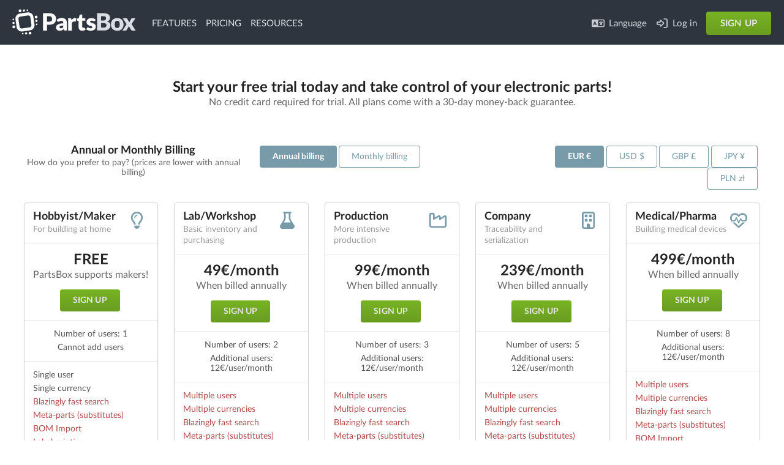

--- FILE ---
content_type: text/html; charset=utf-8
request_url: https://partsbox.com/pricing.html
body_size: 10558
content:
<!DOCTYPE html><html lang="en"><head><script type="module" src="/v/d28b3d5d0/js/en/app.js"></script><script type="application/javascript" src="/legacy-js/jquery.min.js"></script><script type="application/javascript" src="/semantic/semantic.min.js"></script><title></title><meta charset="utf-8"/><meta name="viewport" content="width=device-width, initial-scale=1.0"/><link rel="apple-touch-icon" sizes="180x180" href="/apple-touch-icon.png"/><link type="image/png" rel="icon" href="/favicon-32x32.png" sizes="32x32"/><link type="image/png" rel="icon" href="/favicon-16x16.png" sizes="16x16"/><link rel="manifest" href="/manifest.json"/><link rel="mask-icon" href="/safari-pinned-tab.svg" color="#5bbad5"/><meta name="msapplication-TileColor" content="#2b5797"/><meta name="msapplication-TileImage" content="/mstile-144x144.png"/><meta name="theme-color" content="#ffffff"/><link type="text/css" rel="stylesheet" href="/v/d28b3d5d0/css/site.css"/><link type="text/css" rel="stylesheet" href="/v/d28b3d5d0/semantic/semantic.min.css"/><link type="text/css" rel="stylesheet" href="/v/d28b3d5d0/css/animate.min.css"/><link type="text/css" rel="stylesheet" href="/v/d28b3d5d0/css/react-select.css"/><link rel="prefetch" href="/v/d28b3d5d0/js/en/app.js" as="script"/><script type="text/javascript">var global_params={"csrf-token":"C+0cXoh3jktIay7T0DYqwVjnhh6Bf4hwNrEBtxaPPkvOcvJlj+Ax4qpi8zJkEn9nXjGrsPc4bCFjK4fb","uid":null,"version":"d28b3d5d0"};</script></head><body><div id="react"><div id="app-component" data-reactroot=""><div id="toplevel"><div id="page-header"><div id="menubar"><div id="topmenu" class="ui large horizontal stackable text menu"><a href="/"><svg width="240" height="60" viewBox="0 0 566.9 141.7" xmlns="http://www.w3.org/2000/svg" version="1.1"><style type="text/css">.st0{fill:#FCFCFC;} .st1{fill:#D8DEE3;</style><g><g><circle transform="matrix(0.9975 -7.065825e-02 7.065825e-02 0.9975 -4.1995 3.7697)" cx="51.2" cy="61.2" r="3.2" class="st0"></circle><circle transform="matrix(0.9975 -7.065825e-02 7.065825e-02 0.9975 -5.1333 3.8691)" cx="52.1" cy="74.5" r="4.3" class="st0"></circle><circle transform="matrix(0.9975 -7.065825e-02 7.065825e-02 0.9975 -6.1938 3.982)" cx="53.2" cy="89.5" r="5.5" class="st0"></circle></g><g><circle transform="matrix(0.9975 -7.065825e-02 7.065825e-02 0.9975 -5.2894 10.1876)" cx="141.4" cy="79.9" r="3.2" class="st0"></circle><circle transform="matrix(0.9975 -7.065825e-02 7.065825e-02 0.9975 -4.3557 10.0882)" cx="140.4" cy="66.6" r="4.3" class="st0"></circle><circle transform="matrix(0.9975 -7.065825e-02 7.065825e-02 0.9975 -3.2952 9.9752)" cx="139.4" cy="51.6" r="5.5" class="st0"></circle></g><g><circle transform="matrix(0.9975 -7.065825e-02 7.065825e-02 0.9975 -7.9519 6.4762)" cx="87.6" cy="115.6" r="3.2" class="st0"></circle><circle transform="matrix(0.9975 -7.065825e-02 7.065825e-02 0.9975 -7.8525 7.4099)" cx="100.8" cy="114.7" r="4.3" class="st0"></circle><circle transform="matrix(0.9975 -7.065825e-02 7.065825e-02 0.9975 -7.7396 8.4704)" cx="115.9" cy="113.6" r="5.5" class="st0"></circle></g><g><circle transform="matrix(0.9975 -7.065825e-02 7.065825e-02 0.9975 -1.5355 7.5236)" cx="105.6" cy="25.5" r="3.2" class="st0"></circle><circle transform="matrix(0.9975 -7.065825e-02 7.065825e-02 0.9975 -1.6349 6.5899)" cx="92.3" cy="26.4" r="4.3" class="st0"></circle><circle transform="matrix(0.9975 -7.065825e-02 7.065825e-02 0.9975 -1.7478 5.5294)" cx="77.3" cy="27.5" r="5.5" class="st0"></circle></g><g><path d="M71.8,103.5c-4.3-3.2-7.1-7.8-7.8-13.1l-4.4-29.6c-0.8-5.3,0.5-10.5,3.7-14.8c3.2-4.3,7.8-7.1,13.1-7.8l29.6-4.4c10.9-1.6,21,5.9,22.6,16.8l4.4,29.6c0.8,5.3-0.5,10.5-3.7,14.8c-3.2,4.3-7.8,7.1-13.1,7.8l-29.6,4.4c-2.3,0.3-4.7,0.3-6.9-0.2C76.9,106.5,74.2,105.3,71.8,103.5z M107.6,45.5l-29.6,4.4c-2.2,0.3-4.1,1.5-5.4,3.2c-1.3,1.8-1.8,3.9-1.5,6.1l4.4,29.6c0.3,2.2,1.5,4.1,3.2,5.4c1.8,1.3,3.9,1.8,6.1,1.5l29.6-4.4c2.2-0.3,4.1-1.5,5.4-3.2c1.3-1.8,1.8-3.9,1.5-6.1L117,52.4c-0.5-3.5-3.2-6.2-6.5-6.8C109.6,45.4,108.6,45.3,107.6,45.5z" class="st0"></path></g></g><g><path d="M181.2,81.4v22.4h-15.5V36.8h23.6c4.7,0,8.8,0.6,12.1,1.7c3.4,1.1,6.2,2.7,8.4,4.6c2.2,2,3.8,4.3,4.8,6.9c1,2.7,1.6,5.5,1.6,8.6c0,3.3-0.5,6.4-1.6,9.2c-1.1,2.8-2.7,5.2-4.9,7.2c-2.2,2-5,3.5-8.4,4.7c-3.4,1.1-7.4,1.7-12,1.7H181.2zM181.2,69.7h8.1c4,0,7-1,8.7-2.9c1.8-1.9,2.7-4.6,2.7-8.1c0-1.5-0.2-2.9-0.7-4.2c-0.5-1.3-1.2-2.3-2.1-3.2c-0.9-0.9-2.1-1.6-3.5-2.1c-1.4-0.5-3.1-0.7-5.1-0.7h-8.1V69.7z" class="st0"></path><path d="M251.2,103.7c-1.3,0-2.4-0.2-3.1-0.6c-0.7-0.4-1.3-1.1-1.7-2.3l-1-2.6c-1.2,1-2.3,1.9-3.4,2.7c-1.1,0.8-2.2,1.4-3.4,2c-1.2,0.5-2.4,0.9-3.8,1.2c-1.3,0.3-2.8,0.4-4.4,0.4c-2.2,0-4.1-0.3-5.9-0.9c-1.8-0.6-3.3-1.4-4.5-2.5s-2.2-2.5-2.9-4.1c-0.7-1.6-1-3.5-1-5.7c0-1.7,0.4-3.4,1.3-5.2c0.9-1.8,2.3-3.4,4.5-4.9c2.1-1.5,5-2.7,8.5-3.7c3.6-1,8.1-1.5,13.5-1.5v-2c0-2.8-0.6-4.8-1.7-6.1c-1.1-1.3-2.8-1.9-4.9-1.9c-1.7,0-3.1,0.2-4.1,0.6c-1.1,0.4-2,0.8-2.9,1.2c-0.8,0.5-1.7,0.9-2.5,1.2c-0.8,0.4-1.7,0.6-2.8,0.6c-1,0-1.8-0.2-2.5-0.7c-0.7-0.5-1.2-1.1-1.6-1.8l-2.6-4.5c2.9-2.5,6.1-4.4,9.6-5.7c3.5-1.2,7.3-1.9,11.3-1.9c2.9,0,5.5,0.5,7.8,1.4c2.3,0.9,4.3,2.2,5.9,3.9c1.6,1.7,2.8,3.7,3.7,5.9c0.9,2.3,1.3,4.8,1.3,7.5v29.8H251.2z M234.8,95.1c1.8,0,3.4-0.3,4.8-1c1.4-0.6,2.8-1.7,4.2-3.1v-6.5c-2.8,0-5.2,0.2-7,0.6c-1.8,0.4-3.3,0.8-4.4,1.4c-1.1,0.6-1.8,1.2-2.2,1.9c-0.4,0.7-0.6,1.5-0.6,2.3c0,1.6,0.4,2.8,1.3,3.5C231.8,94.7,233.1,95.1,234.8,95.1z" class="st0"></path><path d="M262.5,103.7V56.1h8.5c0.7,0,1.3,0.1,1.8,0.2c0.5,0.1,0.9,0.3,1.2,0.6c0.3,0.3,0.6,0.6,0.7,1c0.2,0.4,0.3,0.9,0.4,1.6l0.8,4.5c1.7-2.7,3.7-4.8,5.9-6.4c2.2-1.6,4.5-2.3,7.1-2.3c2.2,0,3.9,0.5,5.2,1.6l-1.8,10.5c-0.1,0.6-0.4,1.1-0.7,1.4c-0.4,0.3-0.9,0.4-1.5,0.4c-0.5,0-1.1-0.1-1.8-0.2c-0.7-0.1-1.6-0.2-2.7-0.2c-3.7,0-6.7,2-8.8,6v29.2H262.5z" class="st0"></path><path d="M317.2,104.5c-2.3,0-4.3-0.3-6-1c-1.7-0.7-3.2-1.6-4.4-2.8c-1.2-1.2-2.1-2.7-2.7-4.4c-0.6-1.7-0.9-3.6-0.9-5.7V65.9h-4c-0.7,0-1.4-0.2-1.9-0.7c-0.5-0.5-0.8-1.2-0.8-2.1v-5.6l7.6-1.5l2.8-11.6c0.4-1.5,1.4-2.2,3.1-2.2h7.4v13.9H329v9.7h-11.6v23.7c0,1.1,0.3,2,0.8,2.7c0.5,0.7,1.3,1.1,2.3,1.1c0.5,0,1-0.1,1.3-0.2c0.4-0.1,0.7-0.2,0.9-0.4c0.3-0.1,0.5-0.3,0.7-0.4
c0.2-0.1,0.5-0.2,0.8-0.2c0.4,0,0.8,0.1,1,0.3s0.5,0.5,0.8,0.9l4.3,6.8c-1.8,1.4-3.9,2.4-6.2,3.1C322,104.1,319.6,104.5,317.2,104.5z" class="st0"></path><path d="M366.3,66.5c-0.4,0.6-0.8,1-1.2,1.2c-0.4,0.2-0.9,0.4-1.6,0.4c-0.7,0-1.3-0.1-2-0.4c-0.7-0.3-1.4-0.6-2.2-0.9c-0.8-0.3-1.7-0.6-2.6-0.9c-1-0.3-2.1-0.4-3.4-0.4c-1.8,0-3.2,0.3-4.2,1c-1,0.7-1.4,1.6-1.4,2.9c0,0.9,0.3,1.6,0.9,2.2c0.6,0.6,1.5,1.1,2.5,1.5c1,0.4,2.2,0.9,3.5,1.3c1.3,0.4,2.7,0.8,4,1.3c1.4,0.5,2.7,1.1,4,1.7c1.3,0.7,2.5,1.5,3.5,2.4c1,1,1.9,2.1,2.5,3.5c0.6,1.4,0.9,3,0.9,5c0,2.4-0.4,4.5-1.3,6.5c-0.9,2-2.1,3.7-3.8,5.1c-1.7,1.4-3.8,2.6-6.3,3.4c-2.5,0.8-5.4,1.2-8.6,1.2c-1.6,0-3.2-0.2-4.9-0.5c-1.6-0.3-3.2-0.7-4.7-1.2c-1.5-0.5-2.9-1.1-4.2-1.9c-1.3-0.7-2.4-1.5-3.3-2.3l3.3-5.2c0.4-0.6,0.9-1.1,1.4-1.4c0.6-0.4,1.3-0.5,2.2-0.5c0.8,0,1.6,0.2,2.2,0.6c0.7,0.4,1.4,0.8,2.1,1.2c0.8,0.4,1.7,0.8,2.7,1.2c1,0.4,2.3,0.6,3.9,0.6c1.1,0,2-0.1,2.8-0.3c0.8-0.2,1.4-0.5,1.8-0.9c0.5-0.4,0.8-0.8,1-1.3c0.2-0.5,0.3-1,0.3-1.5c0-0.9-0.3-1.7-1-2.3c-0.6-0.6-1.5-1.1-2.5-1.6c-1-0.4-2.2-0.9-3.6-1.2c-1.3-0.4-2.7-0.8-4.1-1.3c-1.4-0.5-2.7-1.1-4.1-1.8s-2.5-1.6-3.6-2.6c-1-1.1-1.9-2.3-2.5-3.9c-0.6-1.5-1-3.4-1-5.6c0-2,0.4-3.9,1.2-5.8c0.8-1.8,2-3.4,3.5-4.8c1.6-1.4,3.5-2.5,5.9-3.3c2.4-0.8,5.1-1.2,8.3-1.2c1.7,0,3.4,0.2,5,0.5c1.6,0.3,3.1,0.7,4.5,1.3c1.4,0.6,2.7,1.2,3.9,2c1.2,0.8,2.2,1.6,3.1,2.5L366.3,66.5z" class="st0"></path><path d="M374.1,103.7V36.8h24.6c4.6,0,8.6,0.4,11.8,1.3c3.2,0.9,5.9,2.1,7.9,3.6s3.5,3.5,4.5,5.7c0.9,2.2,1.4,4.7,1.4,7.5c0,1.5-0.2,2.9-0.6,4.3c-0.4,1.4-1.1,2.7-2,3.9c-0.9,1.2-2.1,2.3-3.5,3.3c-1.4,1-3.2,1.9-5.2,2.6c4.4,1.1,7.7,2.8,9.8,5.2c2.1,2.4,3.2,5.5,3.2,9.3c0,2.8-0.6,5.5-1.7,7.9c-1.1,2.4-2.7,4.6-4.8,6.4c-2.1,1.8-4.8,3.2-7.9,4.3c-3.1,1-6.7,1.5-10.7,1.5H374.1z M389.6,65h8.1c1.7,0,3.3-0.1,4.6-0.4c1.4-0.2,2.5-0.7,3.5-1.3c1-0.6,1.7-1.5,2.2-2.5c0.5-1.1,0.8-2.4,0.8-4c0-1.6-0.2-2.9-0.6-4c-0.4-1.1-1-1.9-1.8-2.5c-0.8-0.6-1.9-1.1-3.1-1.4c-1.3-0.3-2.8-0.4-4.5-0.4h-9.1V65z M389.6,75.3V92h10.9c2.1,0,3.7-0.3,5-0.8c1.3-0.5,2.3-1.2,3.1-2c0.7-0.8,1.2-1.8,1.5-2.8c0.3-1,0.4-2.1,0.4-3.2c0-1.2-0.2-2.3-0.5-3.3c-0.3-1-0.9-1.8-1.7-2.5c-0.8-0.7-1.8-1.2-3.1-1.6c-1.3-0.4-2.9-0.6-4.9-0.6H389.6z" class="st1"></path><path d="M452.2,55.4c3.6,0,6.9,0.6,9.9,1.7c3,1.1,5.5,2.8,7.6,4.9c2.1,2.1,3.8,4.7,5,7.7c1.2,3,1.8,6.4,1.8,10.2c0,3.8-0.6,7.2-1.8,10.3c-1.2,3-2.8,5.6-5,7.8c-2.1,2.1-4.7,3.8-7.6,4.9c-3,1.1-6.3,1.7-9.9,1.7c-3.6,0-7-0.6-9.9-1.7c-3-1.1-5.6-2.8-7.7-4.9c-2.2-2.1-3.8-4.7-5-7.8c-1.2-3-1.8-6.5-1.8-10.3c0-3.8,0.6-7.2,1.8-10.2c1.2-3,2.8-5.6,5-7.7c2.2-2.1,4.7-3.7,7.7-4.9C445.3,55.9,448.6,55.4,452.2,55.4z M452.2,93.9c3.3,0,5.7-1.2,7.2-3.5c1.5-2.3,2.3-5.8,2.3-10.5c0-4.7-0.8-8.2-2.3-10.5s-4-3.4-7.2-3.4c-3.4,0-5.8,1.1-7.4,3.4s-2.3,5.8-2.3,10.5c0,4.7,0.8,8.2,2.3,10.5C446.4,92.7,448.9,93.9,452.2,93.9z" class="st1"></path><path d="M488.3,79.1l-15.3-23h13.7c1,0,1.8,0.1,2.2,0.4c0.5,0.3,0.9,0.7,1.3,1.3l8.5,14.1c0.2-0.6,0.4-1.1,0.7-1.6c0.3-0.5,0.6-1.1,0.9-1.7l6.1-10.6c0.4-0.7,0.8-1.2,1.3-1.5c0.5-0.3,1.1-0.4,1.8-0.4h13l-15.3,22.4l16,25.3h-13.7c-1,0-1.8-0.2-2.4-0.7c-0.6-0.5-1.1-1.1-1.5-1.7L497,86.6c-0.2,0.5-0.3,1-0.6,1.5c-0.2,0.5-0.4,0.9-0.7,1.3l-7,11.8c-0.4,0.6-0.9,1.2-1.5,1.7c-0.6,0.5-1.4,0.8-2.3,0.8h-12.7L488.3,79.1z" class="st1"></path></g></svg></a><a href="/features.html" class="item">FEATURES</a><a href="/pricing.html" class="item">PRICING</a><a href="/resources.html" class="item">RESOURCES</a><div class="right compact stackable menu"><a href="#" class="item"><i class="icon"><svg xmlns="http://www.w3.org/2000/svg" viewBox="0 0 640 512"><path d="M64 64C28.7 64 0 92.7 0 128L0 384c0 35.3 28.7 64 64 64l208 0 32 0 16 0 256 0c35.3 0 64-28.7 64-64l0-256c0-35.3-28.7-64-64-64L320 64l-16 0-32 0L64 64zm512 48c8.8 0 16 7.2 16 16l0 256c0 8.8-7.2 16-16 16l-256 0 0-288 256 0zM178.3 175.9l64 144c4.5 10.1-.1 21.9-10.2 26.4s-21.9-.1-26.4-10.2L196.8 316l-73.6 0-8.9 20.1c-4.5 10.1-16.3 14.6-26.4 10.2s-14.6-16.3-10.2-26.4l64-144c3.2-7.2 10.4-11.9 18.3-11.9s15.1 4.7 18.3 11.9zM179 276l-19-42.8L141 276l38 0zM456 164c-11 0-20 9-20 20l0 4-52 0c-11 0-20 9-20 20s9 20 20 20l72 0 35.1 0c-7.3 16.7-17.4 31.9-29.8 45l-.5-.5-14.6-14.6c-7.8-7.8-20.5-7.8-28.3 0s-7.8 20.5 0 28.3L430 298.3c-5.9 3.6-12.1 6.9-18.5 9.8l-3.6 1.6c-10.1 4.5-14.6 16.3-10.2 26.4s16.3 14.6 26.4 10.2l3.6-1.6c12-5.3 23.4-11.8 34-19.4c4.3 3 8.6 5.8 13.1 8.5l18.9 11.3c9.5 5.7 21.8 2.6 27.4-6.9s2.6-21.8-6.9-27.4l-18.9-11.3c-.9-.5-1.8-1.1-2.7-1.6c17.2-18.8 30.7-40.9 39.6-65.4L534 228l2 0c11 0 20-9 20-20s-9-20-20-20l-16 0-44 0 0-4c0-11-9-20-20-20z"></path></svg></i>Language</a><a href="/login" class="item"><i class="icon"><svg xmlns="http://www.w3.org/2000/svg" viewBox="0 0 512 512"><path d="M192 365.8L302 256 192 146.2l0 53.8c0 13.3-10.7 24-24 24L48 224l0 64 120 0c13.3 0 24 10.7 24 24l0 53.8zM352 256c0 11.5-4.6 22.5-12.7 30.6L223.2 402.4c-8.7 8.7-20.5 13.6-32.8 13.6c-25.6 0-46.4-20.8-46.4-46.4l0-33.6-96 0c-26.5 0-48-21.5-48-48l0-64c0-26.5 21.5-48 48-48l96 0 0-33.6c0-25.6 20.8-46.4 46.4-46.4c12.3 0 24.1 4.9 32.8 13.6L339.3 225.4c8.1 8.1 12.7 19.1 12.7 30.6zm-8 176l80 0c22.1 0 40-17.9 40-40l0-272c0-22.1-17.9-40-40-40l-80 0c-13.3 0-24-10.7-24-24s10.7-24 24-24l80 0c48.6 0 88 39.4 88 88l0 272c0 48.6-39.4 88-88 88l-80 0c-13.3 0-24-10.7-24-24s10.7-24 24-24z"></path></svg></i>Log in</a><div class="item"><div href="/signup" class="ui cta button animated fade orange link"><div class="visible content">Sign up</div><div class="hidden content">Free Trial</div></div></div></div></div></div><div class="ui hidden divider"></div></div><div class="ui container grid"><div class="pricing-header row"><div class="center aligned column"><h2 class="ui interested header"><div class="content">Start your free trial today and take control of your electronic parts!</div><div class="sub header">No credit card required for trial. All plans come with a 30-day money-back guarantee.</div></h2></div></div></div><div id="plans-grid" class="ui equal width stackable grid"><div class="pricing-header row"><div class="right aligned five wide column"><h3 class="ui center aligned header"><div class="content">Annual or Monthly Billing</div><div class="sub header">How do you prefer to pay? (prices are lower with annual billing)</div></h3></div><div class="left aligned six wide column"><div class="ui green button">Annual billing</div><div class="ui green button basic">Monthly billing</div></div><div class="right aligned five wide column"><div class="ui green button">EUR €</div><div class="ui green button basic">USD $</div><div class="ui green button basic">GBP £</div><div class="ui green button basic">JPY ¥</div><div class="ui green button basic">PLN zł</div></div></div><div class="centered row"><div class="column"><div class="ui card"><div class="content"><i class="icon right floated big green"><svg xmlns="http://www.w3.org/2000/svg" viewBox="0 0 384 512"><path d="M297.2 248.9C311.6 228.3 320 203.2 320 176c0-70.7-57.3-128-128-128S64 105.3 64 176c0 27.2 8.4 52.3 22.8 72.9c3.7 5.3 8.1 11.3 12.8 17.7c0 0 0 0 0 0c12.9 17.7 28.3 38.9 39.8 59.8c10.4 19 15.7 38.8 18.3 57.5L109 384c-2.2-12-5.9-23.7-11.8-34.5c-9.9-18-22.2-34.9-34.5-51.8c0 0 0 0 0 0s0 0 0 0c-5.2-7.1-10.4-14.2-15.4-21.4C27.6 247.9 16 213.3 16 176C16 78.8 94.8 0 192 0s176 78.8 176 176c0 37.3-11.6 71.9-31.4 100.3c-5 7.2-10.2 14.3-15.4 21.4c0 0 0 0 0 0s0 0 0 0c-12.3 16.8-24.6 33.7-34.5 51.8c-5.9 10.8-9.6 22.5-11.8 34.5l-48.6 0c2.6-18.7 7.9-38.6 18.3-57.5c11.5-20.9 26.9-42.1 39.8-59.8c0 0 0 0 0 0s0 0 0 0s0 0 0 0c4.7-6.4 9-12.4 12.7-17.7zM192 128c-26.5 0-48 21.5-48 48c0 8.8-7.2 16-16 16s-16-7.2-16-16c0-44.2 35.8-80 80-80c8.8 0 16 7.2 16 16s-7.2 16-16 16zm0 384c-44.2 0-80-35.8-80-80l0-16 160 0 0 16c0 44.2-35.8 80-80 80z"></path></svg></i><div class="header">Hobbyist/Maker</div><div class="meta">For building at home</div></div><div class="center aligned content"><h2 class="ui header"><div class="content">FREE<div class="sub header">PartsBox supports makers!</div></div></h2><div class="ui cta button animated fade orange"><div class="visible content">SIGN UP</div><div class="hidden content">FREE</div></div></div><div class="center aligned content"><div class="description"><div class="ui list"><div class="item">Number of users: 1</div><div class="item">Cannot add users</div></div></div></div><div class="content"><div class="description"><div class="ui list"><div class="item">Single user</div><div class="item">Single currency</div><div class="item"><a href="/electronic-parts-search.html">Blazingly fast search</a></div><div class="item"><a href="/meta-parts-part-alternates.html">Meta-parts (substitutes)</a></div><div class="item"><a href="/bom-import.html">BOM Import</a></div><div class="item"><a href="/label-printing.html">Label printing</a></div><div class="item"><a href="/barcode-scanning.html">Barcode scanning</a></div><div class="item"><a href="/id-anything.html">ID Anything™</a></div><div class="item"><a href="/configurable-custom-fields.html">Configurable custom fields</a></div><div class="item"><a href="/kicad-integration.html">KiCad® integration</a></div></div></div></div></div></div><div class="column"><div class="ui card"><div class="content"><i class="icon right floated big green"><svg xmlns="http://www.w3.org/2000/svg" viewBox="0 0 448 512"><path d="M176 196.8c0 20.7-5.8 41-16.6 58.7L119.7 320l208.6 0-39.7-64.5c-10.9-17.7-16.6-38-16.6-58.7L272 48l-96 0 0 148.8zM320 48l0 148.8c0 11.8 3.3 23.5 9.5 33.5L437.7 406.2c6.7 10.9 10.3 23.5 10.3 36.4c0 38.3-31.1 69.4-69.4 69.4L69.4 512C31.1 512 0 480.9 0 442.6c0-12.8 3.6-25.4 10.3-36.4L118.5 230.4c6.2-10.1 9.5-21.7 9.5-33.5L128 48l-8 0c-13.3 0-24-10.7-24-24s10.7-24 24-24l40 0L288 0l40 0c13.3 0 24 10.7 24 24s-10.7 24-24 24l-8 0z"></path></svg></i><div class="header">Lab/Workshop</div><div class="meta">Basic inventory and purchasing</div></div><div class="center aligned content"><h2 class="ui header"><div class="content">49€/month<div class="sub header">When billed annually</div></div></h2><div class="ui cta button animated fade orange"><div class="visible content">SIGN UP</div><div class="hidden content">FREE TRIAL</div></div></div><div class="center aligned content"><div class="description"><div class="ui list"><div class="item">Number of users: 2</div><div class="item">Additional users: 12€/user/month</div></div></div></div><div class="content"><div class="description"><div class="ui list"><div class="item"><a href="/multiple-users.html">Multiple users</a></div><div class="item"><a href="/multiple-currencies.html">Multiple currencies</a></div><div class="item"><a href="/electronic-parts-search.html">Blazingly fast search</a></div><div class="item"><a href="/meta-parts-part-alternates.html">Meta-parts (substitutes)</a></div><div class="item"><a href="/bom-import.html">BOM Import</a></div><div class="item"><a href="/label-printing.html">Label printing</a></div><div class="item"><a href="/barcode-scanning.html">Barcode scanning</a></div><div class="item"><a href="/id-anything.html">ID Anything™</a></div><div class="item"><a href="/configurable-custom-fields.html">Configurable custom fields</a></div><div class="item"><a href="/kicad-integration.html">KiCad® integration</a></div></div><div class="ui divider"></div><div class="ui list"><div class="item"><a href="/purchasing.html">Purchasing</a></div><div class="item"><a href="/project-bom-pricing.html">Project/BOM pricing</a></div><div class="item"><a href="/company-part-numbers.html">Internal (company) part numbers</a></div><div class="item"><a href="/barcode-scanning.html">In-browser barcode scanning</a></div><div class="item"><a href="/sub-assemblies.html">Sub-assemblies</a></div><div class="item"><a href="/attach-documents-to-part-data.html">Attachments</a></div><div class="item"><a href="/build-configuration-history.html">Build configuration history</a></div><div class="item">Automation through Zapier</div><div class="item">Inventory value reports</div></div></div></div></div></div><div class="column"><div class="ui card"><div class="content"><i class="icon right floated big green"><svg xmlns="http://www.w3.org/2000/svg" viewBox="0 0 576 512"><path d="M88 80c-4.4 0-8 3.6-8 8l0 216 0 48 0 56c0 13.3 10.7 24 24 24l368 0c13.3 0 24-10.7 24-24l0-88 0-16 0-148.1-139.1 89c-7.4 4.7-16.8 5-24.5 .8s-12.5-12.3-12.5-21.1l0-70.9L180.1 235.4c-7.4 4.3-16.6 4.4-24 .1s-12-12.2-12-20.8L144 88c0-4.4-3.6-8-8-8L88 80zM32 88c0-30.9 25.1-56 56-56l48 0c30.9 0 56 25.1 56 56l0 84.9 103.8-60.6c32-18.7 72.2 4.4 72.2 41.5l0 27 102.1-65.4C502.1 95 544 117.9 544 155.9L544 304l0 16 0 88c0 39.8-32.2 72-72 72l-368 0c-39.8 0-72-32.2-72-72l0-56 0-48L32 88z"></path></svg></i><div class="header">Production</div><div class="meta">More intensive production</div></div><div class="center aligned content"><h2 class="ui header"><div class="content">99€/month<div class="sub header">When billed annually</div></div></h2><div class="ui cta button animated fade orange"><div class="visible content">SIGN UP</div><div class="hidden content">FREE TRIAL</div></div></div><div class="center aligned content"><div class="description"><div class="ui list"><div class="item">Number of users: 3</div><div class="item">Additional users: 12€/user/month</div></div></div></div><div class="content"><div class="description"><div class="ui list"><div class="item"><a href="/multiple-users.html">Multiple users</a></div><div class="item"><a href="/multiple-currencies.html">Multiple currencies</a></div><div class="item"><a href="/electronic-parts-search.html">Blazingly fast search</a></div><div class="item"><a href="/meta-parts-part-alternates.html">Meta-parts (substitutes)</a></div><div class="item"><a href="/bom-import.html">BOM Import</a></div><div class="item"><a href="/label-printing.html">Label printing</a></div><div class="item"><a href="/barcode-scanning.html">Barcode scanning</a></div><div class="item"><a href="/id-anything.html">ID Anything™</a></div><div class="item"><a href="/configurable-custom-fields.html">Configurable custom fields</a></div><div class="item"><a href="/kicad-integration.html">KiCad® integration</a></div></div><div class="ui divider"></div><div class="ui list"><div class="item"><a href="/purchasing.html">Purchasing</a></div><div class="item"><a href="/project-bom-pricing.html">Project/BOM pricing</a></div><div class="item"><a href="/company-part-numbers.html">Internal (company) part numbers</a></div><div class="item"><a href="/barcode-scanning.html">In-browser barcode scanning</a></div><div class="item"><a href="/sub-assemblies.html">Sub-assemblies</a></div><div class="item"><a href="/attach-documents-to-part-data.html">Attachments</a></div><div class="item"><a href="/build-configuration-history.html">Build configuration history</a></div><div class="item">Automation through Zapier</div><div class="item">Inventory value reports</div></div><div class="ui divider"></div><div class="ui list"><div class="item"><a href="/altium-designer-integration.html">Altium Designer® integration</a></div><div class="item"><a href="/part-attrition.html">Part attrition calculations</a></div><div class="item"><a href="/multi-stage-builds.html">Multi-stage builds</a></div><div class="item"><a href="/advanced-build-system.html">Advanced build system</a></div></div></div></div></div></div><div class="column"><div class="ui card"><div class="content"><i class="icon right floated big green"><svg xmlns="http://www.w3.org/2000/svg" viewBox="0 0 384 512"><path d="M64 48c-8.8 0-16 7.2-16 16l0 384c0 8.8 7.2 16 16 16l80 0 0-64c0-26.5 21.5-48 48-48s48 21.5 48 48l0 64 80 0c8.8 0 16-7.2 16-16l0-384c0-8.8-7.2-16-16-16L64 48zM0 64C0 28.7 28.7 0 64 0L320 0c35.3 0 64 28.7 64 64l0 384c0 35.3-28.7 64-64 64L64 512c-35.3 0-64-28.7-64-64L0 64zm88 40c0-8.8 7.2-16 16-16l48 0c8.8 0 16 7.2 16 16l0 48c0 8.8-7.2 16-16 16l-48 0c-8.8 0-16-7.2-16-16l0-48zM232 88l48 0c8.8 0 16 7.2 16 16l0 48c0 8.8-7.2 16-16 16l-48 0c-8.8 0-16-7.2-16-16l0-48c0-8.8 7.2-16 16-16zM88 232c0-8.8 7.2-16 16-16l48 0c8.8 0 16 7.2 16 16l0 48c0 8.8-7.2 16-16 16l-48 0c-8.8 0-16-7.2-16-16l0-48zm144-16l48 0c8.8 0 16 7.2 16 16l0 48c0 8.8-7.2 16-16 16l-48 0c-8.8 0-16-7.2-16-16l0-48c0-8.8 7.2-16 16-16z"></path></svg></i><div class="header">Company</div><div class="meta">Traceability and serialization</div></div><div class="center aligned content"><h2 class="ui header"><div class="content">239€/month<div class="sub header">When billed annually</div></div></h2><div class="ui cta button animated fade orange"><div class="visible content">SIGN UP</div><div class="hidden content">FREE TRIAL</div></div></div><div class="center aligned content"><div class="description"><div class="ui list"><div class="item">Number of users: 5</div><div class="item">Additional users: 12€/user/month</div></div></div></div><div class="content"><div class="description"><div class="ui list"><div class="item"><a href="/multiple-users.html">Multiple users</a></div><div class="item"><a href="/multiple-currencies.html">Multiple currencies</a></div><div class="item"><a href="/electronic-parts-search.html">Blazingly fast search</a></div><div class="item"><a href="/meta-parts-part-alternates.html">Meta-parts (substitutes)</a></div><div class="item"><a href="/bom-import.html">BOM Import</a></div><div class="item"><a href="/label-printing.html">Label printing</a></div><div class="item"><a href="/barcode-scanning.html">Barcode scanning</a></div><div class="item"><a href="/id-anything.html">ID Anything™</a></div><div class="item"><a href="/configurable-custom-fields.html">Configurable custom fields</a></div><div class="item"><a href="/kicad-integration.html">KiCad® integration</a></div></div><div class="ui divider"></div><div class="ui list"><div class="item"><a href="/purchasing.html">Purchasing</a></div><div class="item"><a href="/project-bom-pricing.html">Project/BOM pricing</a></div><div class="item"><a href="/company-part-numbers.html">Internal (company) part numbers</a></div><div class="item"><a href="/barcode-scanning.html">In-browser barcode scanning</a></div><div class="item"><a href="/sub-assemblies.html">Sub-assemblies</a></div><div class="item"><a href="/attach-documents-to-part-data.html">Attachments</a></div><div class="item"><a href="/build-configuration-history.html">Build configuration history</a></div><div class="item">Automation through Zapier</div><div class="item">Inventory value reports</div></div><div class="ui divider"></div><div class="ui list"><div class="item"><a href="/altium-designer-integration.html">Altium Designer® integration</a></div><div class="item"><a href="/part-attrition.html">Part attrition calculations</a></div><div class="item"><a href="/multi-stage-builds.html">Multi-stage builds</a></div><div class="item"><a href="/advanced-build-system.html">Advanced build system</a></div></div><div class="ui divider"></div><div class="ui list"><div class="item"><a href="/lot-control.html">Lot control</a></div><div class="item"><a href="/serial-numbers.html">Serial numbers</a></div><div class="item"><a href="/role-based-access-control.html">Role-Based Access Control</a></div></div></div></div></div></div><div class="column"><div class="ui card"><div class="content"><i class="icon right floated big green"><svg xmlns="http://www.w3.org/2000/svg" viewBox="0 0 512 512"><path d="M256 163.9L222.1 130l-12-12c-21.7-21.7-52.5-31.6-82.7-26.5C81.6 99.1 48 138.7 48 185.1l0 5.8c0 23.9 8.4 46.9 23.5 65.1l51.1 0c6.5 0 12.3-3.9 14.8-9.8l31.8-76.3c2.5-5.9 8.2-9.8 14.5-9.8s12.2 3.6 14.8 9.4l58.2 129.3 48.9-97.9c2.7-5.4 8.3-8.8 14.3-8.8s11.6 3.4 14.3 8.8l23.2 46.3c2.7 5.4 8.2 8.8 14.3 8.8l68.7 0c15.1-18.2 23.5-41.2 23.5-65.1l0-5.8c0-46.4-33.6-86-79.3-93.6c-30.2-5-61.1 4.8-82.7 26.5l-12 12L256 163.9zM456 288l-48.6 0-35.6 0c-18.2 0-34.8-10.3-42.9-26.5L320 243.8l-49.7 99.4c-2.8 5.5-8.5 9-14.6 8.8s-11.7-3.8-14.3-9.4L184.6 216.2 167 258.5C159.5 276.3 142 288 122.7 288l-18 0L56 288l-20.3 0C12.8 261.1 0 226.7 0 190.9l0-5.8c0-69.9 50.5-129.5 119.4-141C165 36.5 211.4 51.4 244 84c0 0 0 0 0 0l12 12 12-12s0 0 0 0c32.6-32.6 79-47.5 124.6-39.9C461.5 55.6 512 115.2 512 185.1l0 5.8c0 35.8-12.8 70.1-35.7 97.1L456 288zM68.6 320l70.3 0L256 429.3 373.1 320l70.3 0L283.7 469.1c-7.5 7-17.4 10.9-27.7 10.9s-20.2-3.9-27.7-10.9L68.6 320z"></path></svg></i><div class="header">Medical/Pharma</div><div class="meta">Building medical devices</div></div><div class="center aligned content"><h2 class="ui header"><div class="content">499€/month<div class="sub header">When billed annually</div></div></h2><div class="ui cta button animated fade orange"><div class="visible content">SIGN UP</div><div class="hidden content">FREE TRIAL</div></div></div><div class="center aligned content"><div class="description"><div class="ui list"><div class="item">Number of users: 8</div><div class="item">Additional users: 12€/user/month</div></div></div></div><div class="content"><div class="description"><div class="ui list"><div class="item"><a href="/multiple-users.html">Multiple users</a></div><div class="item"><a href="/multiple-currencies.html">Multiple currencies</a></div><div class="item"><a href="/electronic-parts-search.html">Blazingly fast search</a></div><div class="item"><a href="/meta-parts-part-alternates.html">Meta-parts (substitutes)</a></div><div class="item"><a href="/bom-import.html">BOM Import</a></div><div class="item"><a href="/label-printing.html">Label printing</a></div><div class="item"><a href="/barcode-scanning.html">Barcode scanning</a></div><div class="item"><a href="/id-anything.html">ID Anything™</a></div><div class="item"><a href="/configurable-custom-fields.html">Configurable custom fields</a></div><div class="item"><a href="/kicad-integration.html">KiCad® integration</a></div></div><div class="ui divider"></div><div class="ui list"><div class="item"><a href="/purchasing.html">Purchasing</a></div><div class="item"><a href="/project-bom-pricing.html">Project/BOM pricing</a></div><div class="item"><a href="/company-part-numbers.html">Internal (company) part numbers</a></div><div class="item"><a href="/barcode-scanning.html">In-browser barcode scanning</a></div><div class="item"><a href="/sub-assemblies.html">Sub-assemblies</a></div><div class="item"><a href="/attach-documents-to-part-data.html">Attachments</a></div><div class="item"><a href="/build-configuration-history.html">Build configuration history</a></div><div class="item">Automation through Zapier</div><div class="item">Inventory value reports</div></div><div class="ui divider"></div><div class="ui list"><div class="item"><a href="/altium-designer-integration.html">Altium Designer® integration</a></div><div class="item"><a href="/part-attrition.html">Part attrition calculations</a></div><div class="item"><a href="/multi-stage-builds.html">Multi-stage builds</a></div><div class="item"><a href="/advanced-build-system.html">Advanced build system</a></div></div><div class="ui divider"></div><div class="ui list"><div class="item"><a href="/lot-control.html">Lot control</a></div><div class="item"><a href="/serial-numbers.html">Serial numbers</a></div><div class="item"><a href="/role-based-access-control.html">Role-Based Access Control</a></div></div><div class="ui divider"></div><div class="ui list"><div class="item"><a href="/audit-trail.html">Audit trail</a></div><div class="item">NIST SP 800-63B AAL1 security rules</div><div class="item"><a href="/title-21-cfr-part-11-compliance.html">U.S. FDA Title 21 CFR Part 11 Compliance</a></div></div></div></div></div></div></div></div><div class="ui equal width very relaxed stackable container grid"><div class="centered row"><div class="center aligned column"><h4 class="ui header"><div class="content">No credit card required for trial. All paid plans come with a 30-day money-back guarantee!</div></h4><p>EU customers: prices are exclusive of VAT (net). If you are located in the EU, we can only provide service to businesses with a valid VAT number.<!-- --> </p><p>Companies in Ukraine🇺🇦: PartsBox is free for you. Just sign up for a trial and contact support.</p></div></div><div class="row"><div class="center aligned column"><h3 class="benefits ui icon sub header"><i class="icon"><svg xmlns="http://www.w3.org/2000/svg" viewBox="0 0 640 512"><path d="M389.8 125.2C363.7 88.1 320.7 64 272 64c-77.4 0-140.5 61-143.9 137.5c-.6 13-9 24.4-21.3 28.8C63.2 245.7 32 287.2 32 336c0 61.9 50.1 112 112 112l368 0c53 0 96-43 96-96c0-36.8-20.7-68.8-51.2-84.9c-13.4-7.1-20-22.5-15.8-37.1c2-6.9 3-14.3 3-22c0-44.2-35.8-80-80-80c-12.3 0-23.9 2.8-34.3 7.7c-14.1 6.7-30.9 2.3-39.9-10.5zM272 32c59.5 0 112.1 29.5 144 74.8C430.5 99.9 446.8 96 464 96c61.9 0 112 50.1 112 112c0 10.7-1.5 21-4.3 30.8C612.3 260.2 640 302.9 640 352c0 70.7-57.3 128-128 128l-368 0C64.5 480 0 415.5 0 336c0-62.8 40.2-116.1 96.2-135.9C100.3 106.6 177.4 32 272 32zM228.7 244.7l80-80c6.2-6.2 16.4-6.2 22.6 0l80 80c6.2 6.2 6.2 16.4 0 22.6s-16.4 6.2-22.6 0L336 214.6 336 368c0 8.8-7.2 16-16 16s-16-7.2-16-16l0-153.4-52.7 52.7c-6.2 6.2-16.4 6.2-22.6 0s-6.2-16.4 0-22.6z"></path></svg></i><div class="content">Database Import Service</div></h3><p class="benefits"><span>We will import your existing part database data into PartsBox. Any machine-readable format is fine: send us Excel spreadsheets, CSV data, SQL or XML dumps, anything goes. We will deal with it, process it and import as much as possible into PartsBox. Just E-mail us with your data after signing up (there is a non-refundable one-time charge of $199/€199 for this service). See also<!-- --> <a href="/data-migration.html">Data Migration</a>.</span></p><p class="benefits"><strong>For a limited time only, we are offering this service for FREE. Every commercial plan gets the Database Import Service at no additional cost.</strong></p></div><div class="center aligned column"><h3 class="benefits ui icon sub header"><i class="icon"><svg xmlns="http://www.w3.org/2000/svg" viewBox="0 0 448 512"><path d="M224 32c-53 0-96 43-96 96l0 64 240 0c44.2 0 80 35.8 80 80l0 160c0 44.2-35.8 80-80 80L80 512c-44.2 0-80-35.8-80-80L0 272c0-44.2 35.8-80 80-80l16 0 0-64C96 57.3 153.3 0 224 0c58 0 107 38.6 122.7 91.4c2.5 8.5-2.3 17.4-10.8 19.9s-17.4-2.3-19.9-10.8C304.2 60.9 267.5 32 224 32zM80 224c-26.5 0-48 21.5-48 48l0 160c0 26.5 21.5 48 48 48l288 0c26.5 0 48-21.5 48-48l0-160c0-26.5-21.5-48-48-48L80 224zM264 368l-80 0c-8.8 0-16-7.2-16-16s7.2-16 16-16l80 0c8.8 0 16 7.2 16 16s-7.2 16-16 16z"></path></svg></i><div class="content">Your data is always yours</div></h3><p class="benefits">It&#x27;s your data. You can export everything you entered, anytime. Data export is a fundamental PartsBox feature that is developed and maintained to the same standards as the rest of the app. We want you to use PartsBox because it provides value, not because you are forced to. You can feel safe that no one will ever hold your data hostage.</p></div></div></div><div class="ui container grid"><div class="row"><div class="center aligned column"><h2 class="billing-faq ui dividing header"><div class="content">Frequently Asked Questions</div></h2></div></div></div><div class="ui equal width stackable relaxed container grid"><div class="column"><h3 class="billing-faq ui sub header"><div class="content">Is a credit card required for trial?</div></h3><p class="billing-faq">No, the trial does not require a credit card. You will need to enter credit card information only if you choose to subscribe.</p></div><div class="column"><h3 class="billing-faq ui sub header"><div class="content">What payment types do you accept?</div></h3><p class="billing-faq">Monthly plans require a credit card. With annual billing, wire transfers are also accepted. Custom arrangements are possible in the Company plan and higher.</p></div><div class="column"><h3 class="billing-faq ui sub header"><div class="content">Can I trust you with my credit card?</div></h3><p class="billing-faq">Your card information never reaches our servers: we don&#x27;t see it, or store it. We use external payment processors (Stripe and Braintree) to process your credit card.</p></div><div class="column"><h3 class="billing-faq ui sub header"><div class="content">Can I change my plan in the future?</div></h3><p class="billing-faq">Yes, you can change plans at any time. Upgrades are immediately prorated, downgrades take effect from the end of the current billing period.</p></div></div><div class="ui equal width stackable relaxed container grid"><div class="column"><h3 class="billing-faq ui sub header"><div class="content">Why is there no cheap hobbyist plan?</div></h3><p class="billing-faq">Selling to individuals is difficult. A hobbyist plan would be too expensive if we were not to lose money on every customer, so we&#x27;d rather provide it for free.</p></div><div class="column"><h3 class="billing-faq ui sub header"><div class="content">Is there a plan for Hackerspaces?</div></h3><p class="billing-faq">We support Hacker/Makerspaces, but each one is different: some are non-profit, and some are commercial businesses. If you run a non-profit Hacker/Makerspace, please contact us.</p></div><div class="column"><h3 class="billing-faq ui sub header"><div class="content">Is there a plan for other non-profit organizations?</div></h3><p class="billing-faq">Yes, very likely. PartsBox sponsors a lot of non-profits. Please contact us and let us know about your organization or group.</p></div></div><div><div class="ui hidden section divider"></div><div class="ui basic center aligned link-menu segment"><div class="ui horizontal bulleted link list"><div class="item"><a href="/">Home</a></div><div class="item"><a href="/login">Log in</a></div><div class="item"><a href="/features.html">Features</a></div><div class="item"><a href="/pricing.html">Pricing</a></div><div class="item"><a href="/languages.html">Languages</a></div><div class="item"><a href="/users-guide.html">User&#x27;s Guide</a></div><div class="item"><a href="/api.html">API</a></div><div class="item"><a href="/resources.html">Resources</a></div><div class="item"><a href="/blog/">Blog</a></div><div class="item"><a href="/faq.html">FAQ</a></div><div class="item"><a href="/terms.html">Terms</a></div><div class="item"><a href="/privacy.html">Privacy</a></div><div class="item"><a href="/about.html">About Us</a></div><div class="item"><a href="mailto:info@partsbox.com">Contact</a></div></div></div><div class="ui basic center aligned social segment"><div class="ui horizontal link social list"><div class="item"><a href="https://linkedin.com/company/partsbox/" target="_blank" rel="nofollow"><i class="icon"><svg xmlns="http://www.w3.org/2000/svg" viewBox="0 0 448 512"><path d="M416 32H31.9C14.3 32 0 46.5 0 64.3v383.4C0 465.5 14.3 480 31.9 480H416c17.6 0 32-14.5 32-32.3V64.3c0-17.8-14.4-32.3-32-32.3zM135.4 416H69V202.2h66.5V416zm-33.2-243c-21.3 0-38.5-17.3-38.5-38.5S80.9 96 102.2 96c21.2 0 38.5 17.3 38.5 38.5 0 21.3-17.2 38.5-38.5 38.5zm282.1 243h-66.4V312c0-24.8-.5-56.7-34.5-56.7-34.6 0-39.9 27-39.9 54.9V416h-66.4V202.2h63.7v29.2h.9c8.9-16.8 30.6-34.5 62.9-34.5 67.2 0 79.7 44.3 79.7 101.9V416z"></path></svg></i></a></div><div class="item"><a href="https://www.youtube.com/channel/UCNRXr1rXt7vYp0O85jt2XxA" target="_blank" rel="nofollow"><i class="icon"><svg xmlns="http://www.w3.org/2000/svg" viewBox="0 0 576 512"><path d="M549.655 124.083c-6.281-23.65-24.787-42.276-48.284-48.597C458.781 64 288 64 288 64S117.22 64 74.629 75.486c-23.497 6.322-42.003 24.947-48.284 48.597-11.412 42.867-11.412 132.305-11.412 132.305s0 89.438 11.412 132.305c6.281 23.65 24.787 41.5 48.284 47.821C117.22 448 288 448 288 448s170.78 0 213.371-11.486c23.497-6.321 42.003-24.171 48.284-47.821 11.412-42.867 11.412-132.305 11.412-132.305s0-89.438-11.412-132.305zm-317.51 213.508V175.185l142.739 81.205-142.739 81.201z"></path></svg></i></a></div></div><div class="ui hidden divider"></div></div></div></div></div></div></body></html>

--- FILE ---
content_type: text/css
request_url: https://partsbox.com/v/d28b3d5d0/css/react-select.css
body_size: 413
content:
/**
 * React Select v5 compatibility styles
 * ===================================
 * These styles help ensure React Select v5 components look similar to the previous v1 styles
 * while allowing the built-in CSS-in-JS styling to handle most of the appearance.
 */

/* Reset some browser styles for React Select inputs */
div[class*="-control"] input::-webkit-contacts-auto-fill-button,
div[class*="-control"] input::-webkit-credentials-auto-fill-button {
  display: none !important;
}

div[class*="-control"] input::-ms-clear,
div[class*="-control"] input::-ms-reveal {
  display: none !important;
}

/* Ensure all elements use proper box sizing */
div[class*="react-select"],
div[class*="react-select"] div,
div[class*="react-select"] input,
div[class*="react-select"] span {
   box-sizing: border-box;
}

div[class*="react-select__control--is-focused"] {
   border-color: #85b7d9 !important;
   box-shadow: none !important;
}

/* Help with multi-value styling compatibility */
/*div[class*="-multiValue"] {
  background-color: rgba(0, 126, 255, 0.08);
  border-radius: 2px;
  border: 1px solid rgba(0, 126, 255, 0.24);
  color: #007eff;
  font-size: 0.9em;
  line-height: 1.4;
  margin-left: 5px;
  margin-top: 5px;
}*/

/* Animation for the loading indicator */
@keyframes react-select-loading-indicator {
  to {
    transform: rotate(1turn);
  }
}

/* Loading indicator styling */
div[class*="-loadingIndicator"] {
  animation: react-select-loading-indicator 400ms infinite linear;
}


--- FILE ---
content_type: application/javascript
request_url: https://partsbox.com/v/d28b3d5d0/js/en/app.js
body_size: 207349
content:
export const $APP = {};
export const shadow$provide = {};
const shadow_esm_import = function(x) { return import(x) };
shadow$provide[0]=function(Y,ha,T){(function(H,S){typeof define==="function"&&define.amd?define("stackframe",[],S):typeof T==="object"?ha.exports=S():H.StackFrame=S()})(this,function(){function H(O){return O.charAt(0).toUpperCase()+O.substring(1)}function S(O){return function(){return this[O]}}function u(O){if(O)for(var q=0;q<m.length;q++)if(O[m[q]]!==void 0)this["set"+H(m[q])](O[m[q]])}var K=["isConstructor","isEval","isNative","isToplevel"],E=["columnNumber","lineNumber"],z=["fileName","functionName",
"source"],m=K.concat(E,z,["args"],["evalOrigin"]);u.prototype={getArgs:function(){return this.args},setArgs:function(O){if(Object.prototype.toString.call(O)!=="[object Array]")throw new TypeError("Args must be an Array");this.args=O},getEvalOrigin:function(){return this.evalOrigin},setEvalOrigin:function(O){if(O instanceof u)this.evalOrigin=O;else if(O instanceof Object)this.evalOrigin=new u(O);else throw new TypeError("Eval Origin must be an Object or StackFrame");},toString:function(){var O=this.getFileName()||
"",q=this.getLineNumber()||"",n=this.getColumnNumber()||"",t=this.getFunctionName()||"";return this.getIsEval()?O?"[eval] ("+O+":"+q+":"+n+")":"[eval]:"+q+":"+n:t?t+" ("+O+":"+q+":"+n+")":O+":"+q+":"+n}};u.fromString=function(O){var q=O.indexOf("("),n=O.lastIndexOf(")"),t=O.substring(0,q);q=O.substring(q+1,n).split(",");O=O.substring(n+1);if(O.indexOf("@")===0){var p=/@(.+?)(?::(\d+))?(?::(\d+))?$/.exec(O,""),g=p[1],d=p[2];p=p[3]}return new u({functionName:t,args:q||void 0,fileName:g,lineNumber:d||
void 0,columnNumber:p||void 0})};for(var A=0;A<K.length;A++)u.prototype["get"+H(K[A])]=S(K[A]),u.prototype["set"+H(K[A])]=function(O){return function(q){this[O]=!!q}}(K[A]);for(K=0;K<E.length;K++)u.prototype["get"+H(E[K])]=S(E[K]),u.prototype["set"+H(E[K])]=function(O){return function(q){if(isNaN(parseFloat(q))||!isFinite(q))throw new TypeError(O+" must be a Number");this[O]=Number(q)}}(E[K]);for(E=0;E<z.length;E++)u.prototype["get"+H(z[E])]=S(z[E]),u.prototype["set"+H(z[E])]=function(O){return function(q){this[O]=
String(q)}}(z[E]);return u})};
shadow$provide[1]=function(Y,ha,T){(function(H,S){typeof define==="function"&&define.amd?define("error-stack-parser",["stackframe"],S):typeof T==="object"?ha.exports=S(Y(0)):H.ErrorStackParser=S(H.StackFrame)})(this,function(H){var S=/(^|@)\S+:\d+/,u=/^\s*at .*(\S+:\d+|\(native\))/m,K=/^(eval@)?(\[native code])?$/;return{parse:function(E){if(typeof E.stacktrace!=="undefined"||typeof E["opera#sourceloc"]!=="undefined")return this.parseOpera(E);if(E.stack&&E.stack.match(u))return this.parseV8OrIE(E);
if(E.stack)return this.parseFFOrSafari(E);throw Error("Cannot parse given Error object");},extractLocation:function(E){if(E.indexOf(":")===-1)return[E];E=/(.+?)(?::(\d+))?(?::(\d+))?$/.exec(E.replace(/[()]/g,""));return[E[1],E[2]||void 0,E[3]||void 0]},parseV8OrIE:function(E){return E.stack.split("\n").filter(function(z){return!!z.match(u)},this).map(function(z){z.indexOf("(eval ")>-1&&(z=z.replace(/eval code/g,"eval").replace(/(\(eval at [^()]*)|(,.*$)/g,""));var m=z.replace(/^\s+/,"").replace(/\(eval code/g,
"(").replace(/^.*?\s+/,""),A=m.match(/ (\(.+\)$)/);m=A?m.replace(A[0],""):m;var O=this.extractLocation(A?A[1]:m);m=A&&m||void 0;A=["eval","\x3canonymous\x3e"].indexOf(O[0])>-1?void 0:O[0];return new H({functionName:m,fileName:A,lineNumber:O[1],columnNumber:O[2],source:z})},this)},parseFFOrSafari:function(E){return E.stack.split("\n").filter(function(z){return!z.match(K)},this).map(function(z){z.indexOf(" \x3e eval")>-1&&(z=z.replace(/ line (\d+)(?: > eval line \d+)* > eval:\d+:\d+/g,":$1"));if(z.indexOf("@")===
-1&&z.indexOf(":")===-1)return new H({functionName:z});var m=/((.*".+"[^@]*)?[^@]*)(?:@)/,A=z.match(m);A=A&&A[1]?A[1]:void 0;m=this.extractLocation(z.replace(m,""));return new H({functionName:A,fileName:m[0],lineNumber:m[1],columnNumber:m[2],source:z})},this)},parseOpera:function(E){return!E.stacktrace||E.message.indexOf("\n")>-1&&E.message.split("\n").length>E.stacktrace.split("\n").length?this.parseOpera9(E):E.stack?this.parseOpera11(E):this.parseOpera10(E)},parseOpera9:function(E){var z=/Line (\d+).*script (?:in )?(\S+)/i;
E=E.message.split("\n");for(var m=[],A=2,O=E.length;A<O;A+=2){var q=z.exec(E[A]);q&&m.push(new H({fileName:q[2],lineNumber:q[1],source:E[A]}))}return m},parseOpera10:function(E){var z=/Line (\d+).*script (?:in )?(\S+)(?:: In function (\S+))?$/i;E=E.stacktrace.split("\n");for(var m=[],A=0,O=E.length;A<O;A+=2){var q=z.exec(E[A]);q&&m.push(new H({functionName:q[3]||void 0,fileName:q[2],lineNumber:q[1],source:E[A]}))}return m},parseOpera11:function(E){return E.stack.split("\n").filter(function(z){return!!z.match(S)&&
!z.match(/^Error created at/)},this).map(function(z){var m=z.split("@"),A=this.extractLocation(m.pop()),O=m.shift()||"";m=O.replace(/<anonymous function(: (\w+))?>/,"$2").replace(/\([^)]*\)/g,"")||void 0;var q;O.match(/\(([^)]*)\)/)&&(q=O.replace(/^[^(]+\(([^)]*)\)$/,"$1"));q=q===void 0||q==="[arguments not available]"?void 0:q.split(",");return new H({functionName:m,args:q,fileName:A[0],lineNumber:A[1],columnNumber:A[2],source:z})},this)}}})};
shadow$provide[2]=function(Y,ha,T){(function(H,S){typeof define==="function"&&define.amd?define("stack-generator",["stackframe"],S):typeof T==="object"?ha.exports=S(Y(0)):H.StackGenerator=S(H.StackFrame)})(this,function(H){return{backtrace:function(S){var u=[],K=10;typeof S==="object"&&typeof S.maxStackSize==="number"&&(K=S.maxStackSize);for(var E=arguments.callee;E&&u.length<K&&E.arguments;){for(var z=Array(E.arguments.length),m=0;m<z.length;++m)z[m]=E.arguments[m];/function(?:\s+([\w$]+))+\s*\(/.test(E.toString())?
u.push(new H({functionName:RegExp.$1||void 0,args:z})):u.push(new H({args:z}));try{E=E.caller}catch(A){break}}return u}}})};
shadow$provide[3]=function(Y,ha,T){function H(n){return(n=n.match(O))?{scheme:n[1],auth:n[2],host:n[3],port:n[4],path:n[5]}:null}function S(n){var t="";n.scheme&&(t+=n.scheme+":");t+="//";n.auth&&(t+=n.auth+"@");n.host&&(t+=n.host);n.port&&(t+=":"+n.port);n.path&&(t+=n.path);return t}function u(n){var t=n,p=H(n);if(p){if(!p.path)return n;t=p.path}n=T.isAbsolute(t);t=t.split(/\/+/);for(var g,d=0,f=t.length-1;f>=0;f--)g=t[f],g==="."?t.splice(f,1):g===".."?d++:d>0&&(g===""?(t.splice(f+1,d),d=0):(t.splice(f,
2),d--));t=t.join("/");t===""&&(t=n?"/":".");return p?(p.path=t,S(p)):t}function K(n){return n}function E(n){return m(n)?"$"+n:n}function z(n){return m(n)?n.slice(1):n}function m(n){if(!n)return!1;var t=n.length;if(t<9||n.charCodeAt(t-1)!==95||n.charCodeAt(t-2)!==95||n.charCodeAt(t-3)!==111||n.charCodeAt(t-4)!==116||n.charCodeAt(t-5)!==111||n.charCodeAt(t-6)!==114||n.charCodeAt(t-7)!==112||n.charCodeAt(t-8)!==95||n.charCodeAt(t-9)!==95)return!1;for(t-=10;t>=0;t--)if(n.charCodeAt(t)!==36)return!1;
return!0}function A(n,t){return n===t?0:n>t?1:-1}T.getArg=function(n,t,p){if(t in n)return n[t];if(arguments.length===3)return p;throw Error('"'+t+'" is a required argument.');};var O=/^(?:([\w+\-.]+):)?\/\/(?:(\w+:\w+)@)?([\w.]*)(?::(\d+))?(\S*)$/,q=/^data:.+,.+$/;T.urlParse=H;T.urlGenerate=S;T.normalize=u;T.join=function(n,t){n===""&&(n=".");t===""&&(t=".");var p=H(t),g=H(n);g&&(n=g.path||"/");if(p&&!p.scheme)return g&&(p.scheme=g.scheme),S(p);if(p||t.match(q))return t;if(g&&!g.host&&!g.path)return g.host=
t,S(g);n=t.charAt(0)==="/"?t:u(n.replace(/\/+$/,"")+"/"+t);return g?(g.path=n,S(g)):n};T.isAbsolute=function(n){return n.charAt(0)==="/"||!!n.match(O)};T.relative=function(n,t){n===""&&(n=".");n=n.replace(/\/$/,"");for(var p=0;t.indexOf(n+"/")!==0;){var g=n.lastIndexOf("/");if(g<0)return t;n=n.slice(0,g);if(n.match(/^([^\/]+:\/)?\/*$/))return t;++p}return Array(p+1).join("../")+t.substr(n.length+1)};Y=!("__proto__"in Object.create(null));T.toSetString=Y?K:E;T.fromSetString=Y?K:z;T.compareByOriginalPositions=
function(n,t,p){var g=n.source-t.source;if(g!==0)return g;g=n.originalLine-t.originalLine;if(g!==0)return g;g=n.originalColumn-t.originalColumn;if(g!==0||p)return g;g=n.generatedColumn-t.generatedColumn;if(g!==0)return g;g=n.generatedLine-t.generatedLine;return g!==0?g:n.name-t.name};T.compareByGeneratedPositionsDeflated=function(n,t,p){var g=n.generatedLine-t.generatedLine;if(g!==0)return g;g=n.generatedColumn-t.generatedColumn;if(g!==0||p)return g;g=n.source-t.source;if(g!==0)return g;g=n.originalLine-
t.originalLine;if(g!==0)return g;g=n.originalColumn-t.originalColumn;return g!==0?g:n.name-t.name};T.compareByGeneratedPositionsInflated=function(n,t){var p=n.generatedLine-t.generatedLine;if(p!==0)return p;p=n.generatedColumn-t.generatedColumn;if(p!==0)return p;p=A(n.source,t.source);if(p!==0)return p;p=n.originalLine-t.originalLine;if(p!==0)return p;p=n.originalColumn-t.originalColumn;return p!==0?p:A(n.name,t.name)}};
shadow$provide[4]=function(Y,ha,T){function H(S,u,K,E,z,m){var A=Math.floor((u-S)/2)+S,O=z(K,E[A],!0);return O===0?A:O>0?u-A>1?H(A,u,K,E,z,m):m==T.LEAST_UPPER_BOUND?u<E.length?u:-1:A:A-S>1?H(S,A,K,E,z,m):m==T.LEAST_UPPER_BOUND?A:S<0?-1:S}T.GREATEST_LOWER_BOUND=1;T.LEAST_UPPER_BOUND=2;T.search=function(S,u,K,E){if(u.length===0)return-1;S=H(-1,u.length,S,u,K,E||T.GREATEST_LOWER_BOUND);if(S<0)return-1;for(;S-1>=0&&K(u[S],u[S-1],!0)===0;)--S;return S}};
shadow$provide[5]=function(Y,ha,T){function H(){this._array=[];this._set=Object.create(null)}var S=Y(3),u=Object.prototype.hasOwnProperty;H.fromArray=function(K,E){for(var z=new H,m=0,A=K.length;m<A;m++)z.add(K[m],E);return z};H.prototype.size=function(){return Object.getOwnPropertyNames(this._set).length};H.prototype.add=function(K,E){var z=S.toSetString(K),m=u.call(this._set,z),A=this._array.length;m&&!E||this._array.push(K);m||(this._set[z]=A)};H.prototype.has=function(K){K=S.toSetString(K);return u.call(this._set,
K)};H.prototype.indexOf=function(K){var E=S.toSetString(K);if(u.call(this._set,E))return this._set[E];throw Error('"'+K+'" is not in the set.');};H.prototype.at=function(K){if(K>=0&&K<this._array.length)return this._array[K];throw Error("No element indexed by "+K);};H.prototype.toArray=function(){return this._array.slice()};T.ArraySet=H};
shadow$provide[6]=function(Y,ha,T){var H="ABCDEFGHIJKLMNOPQRSTUVWXYZabcdefghijklmnopqrstuvwxyz0123456789+/".split("");T.encode=function(S){if(0<=S&&S<H.length)return H[S];throw new TypeError("Must be between 0 and 63: "+S);};T.decode=function(S){return 65<=S&&S<=90?S-65:97<=S&&S<=122?S-97+26:48<=S&&S<=57?S-48+52:S==43?62:S==47?63:-1}};
shadow$provide[7]=function(Y,ha,T){var H=Y(6);T.encode=function(S){var u="",K=S<0?(-S<<1)+1:S<<1;do S=K&31,K>>>=5,K>0&&(S|=32),u+=H.encode(S);while(K>0);return u};T.decode=function(S,u,K){var E=S.length,z=0,m=0;do{if(u>=E)throw Error("Expected more digits in base 64 VLQ value.");var A=H.decode(S.charCodeAt(u++));if(A===-1)throw Error("Invalid base64 digit: "+S.charAt(u-1));var O=!!(A&32);A&=31;z+=A<<m;m+=5}while(O);S=z>>1;K.value=(z&1)===1?-S:S;K.rest=u}};
shadow$provide[8]=function(Y,ha,T){function H(u,K,E){var z=u[K];u[K]=u[E];u[E]=z}function S(u,K,E,z){if(E<z){var m=E-1;H(u,Math.round(E+Math.random()*(z-E)),z);for(var A=u[z],O=E;O<z;O++)K(u[O],A)<=0&&(m+=1,H(u,m,O));H(u,m+1,O);m+=1;S(u,K,E,m-1);S(u,K,m+1,z)}}T.quickSort=function(u,K){S(u,K,0,u.length-1)}};
shadow$provide[9]=function(Y,ha,T){function H(q){var n=q;typeof q==="string"&&(n=JSON.parse(q.replace(/^\)\]\}'/,"")));return n.sections!=null?new K(n):new S(n)}function S(q){var n=q;typeof q==="string"&&(n=JSON.parse(q.replace(/^\)\]\}'/,"")));q=E.getArg(n,"version");var t=E.getArg(n,"sources"),p=E.getArg(n,"names",[]),g=E.getArg(n,"sourceRoot",null),d=E.getArg(n,"sourcesContent",null),f=E.getArg(n,"mappings");n=E.getArg(n,"file",null);if(q!=this._version)throw Error("Unsupported version: "+q);t=
t.map(String).map(E.normalize).map(function(r){return g&&E.isAbsolute(g)&&E.isAbsolute(r)?E.relative(g,r):r});this._names=m.fromArray(p.map(String),!0);this._sources=m.fromArray(t,!0);this.sourceRoot=g;this.sourcesContent=d;this._mappings=f;this.file=n}function u(){this.generatedColumn=this.generatedLine=0;this.name=this.originalColumn=this.originalLine=this.source=null}function K(q){var n=q;typeof q==="string"&&(n=JSON.parse(q.replace(/^\)\]\}'/,"")));q=E.getArg(n,"version");n=E.getArg(n,"sections");
if(q!=this._version)throw Error("Unsupported version: "+q);this._sources=new m;this._names=new m;var t={line:-1,column:0};this._sections=n.map(function(p){if(p.url)throw Error("Support for url field in sections not implemented.");var g=E.getArg(p,"offset"),d=E.getArg(g,"line"),f=E.getArg(g,"column");if(d<t.line||d===t.line&&f<t.column)throw Error("Section offsets must be ordered and non-overlapping.");t=g;return{generatedOffset:{generatedLine:d+1,generatedColumn:f+1},consumer:new H(E.getArg(p,"map"))}})}
var E=Y(3),z=Y(4),m=Y(5).ArraySet,A=Y(7),O=Y(8).quickSort;H.fromSourceMap=function(q){return S.fromSourceMap(q)};H.prototype._version=3;H.prototype.__generatedMappings=null;Object.defineProperty(H.prototype,"_generatedMappings",{get:function(){this.__generatedMappings||this._parseMappings(this._mappings,this.sourceRoot);return this.__generatedMappings}});H.prototype.__originalMappings=null;Object.defineProperty(H.prototype,"_originalMappings",{get:function(){this.__originalMappings||this._parseMappings(this._mappings,
this.sourceRoot);return this.__originalMappings}});H.prototype._charIsMappingSeparator=function(q,n){q=q.charAt(n);return q===";"||q===","};H.prototype._parseMappings=function(q,n){throw Error("Subclasses must implement _parseMappings");};H.GENERATED_ORDER=1;H.ORIGINAL_ORDER=2;H.GREATEST_LOWER_BOUND=1;H.LEAST_UPPER_BOUND=2;H.prototype.eachMapping=function(q,n,t){n=n||null;switch(t||H.GENERATED_ORDER){case H.GENERATED_ORDER:t=this._generatedMappings;break;case H.ORIGINAL_ORDER:t=this._originalMappings;
break;default:throw Error("Unknown order of iteration.");}var p=this.sourceRoot;t.map(function(g){var d=g.source===null?null:this._sources.at(g.source);d!=null&&p!=null&&(d=E.join(p,d));return{source:d,generatedLine:g.generatedLine,generatedColumn:g.generatedColumn,originalLine:g.originalLine,originalColumn:g.originalColumn,name:g.name===null?null:this._names.at(g.name)}},this).forEach(q,n)};H.prototype.allGeneratedPositionsFor=function(q){var n=E.getArg(q,"line"),t={source:E.getArg(q,"source"),originalLine:n,
originalColumn:E.getArg(q,"column",0)};this.sourceRoot!=null&&(t.source=E.relative(this.sourceRoot,t.source));if(!this._sources.has(t.source))return[];t.source=this._sources.indexOf(t.source);var p=[];t=this._findMapping(t,this._originalMappings,"originalLine","originalColumn",E.compareByOriginalPositions,z.LEAST_UPPER_BOUND);if(t>=0){var g=this._originalMappings[t];if(q.column===void 0)for(n=g.originalLine;g&&g.originalLine===n;)p.push({line:E.getArg(g,"generatedLine",null),column:E.getArg(g,"generatedColumn",
null),lastColumn:E.getArg(g,"lastGeneratedColumn",null)}),g=this._originalMappings[++t];else for(q=g.originalColumn;g&&g.originalLine===n&&g.originalColumn==q;)p.push({line:E.getArg(g,"generatedLine",null),column:E.getArg(g,"generatedColumn",null),lastColumn:E.getArg(g,"lastGeneratedColumn",null)}),g=this._originalMappings[++t]}return p};T.SourceMapConsumer=H;S.prototype=Object.create(H.prototype);S.prototype.consumer=H;S.fromSourceMap=function(q){var n=Object.create(S.prototype),t=n._names=m.fromArray(q._names.toArray(),
!0),p=n._sources=m.fromArray(q._sources.toArray(),!0);n.sourceRoot=q._sourceRoot;n.sourcesContent=q._generateSourcesContent(n._sources.toArray(),n.sourceRoot);n.file=q._file;q=q._mappings.toArray().slice();for(var g=n.__generatedMappings=[],d=n.__originalMappings=[],f=0,r=q.length;f<r;f++){var x=q[f],w=new u;w.generatedLine=x.generatedLine;w.generatedColumn=x.generatedColumn;x.source&&(w.source=p.indexOf(x.source),w.originalLine=x.originalLine,w.originalColumn=x.originalColumn,x.name&&(w.name=t.indexOf(x.name)),
d.push(w));g.push(w)}O(n.__originalMappings,E.compareByOriginalPositions);return n};S.prototype._version=3;Object.defineProperty(S.prototype,"sources",{get:function(){return this._sources.toArray().map(function(q){return this.sourceRoot!=null?E.join(this.sourceRoot,q):q},this)}});S.prototype._parseMappings=function(q,n){n=1;for(var t=0,p=0,g=0,d=0,f=0,r=q.length,x=0,w={},I={},B=[],y=[],P,W,la,X,pa;x<r;)if(q.charAt(x)===";")n++,x++,t=0;else if(q.charAt(x)===",")x++;else{P=new u;P.generatedLine=n;for(X=
x;X<r&&!this._charIsMappingSeparator(q,X);X++);W=q.slice(x,X);if(la=w[W])x+=W.length;else{for(la=[];x<X;)A.decode(q,x,I),pa=I.value,x=I.rest,la.push(pa);if(la.length===2)throw Error("Found a source, but no line and column");if(la.length===3)throw Error("Found a source and line, but no column");w[W]=la}P.generatedColumn=t+la[0];t=P.generatedColumn;la.length>1&&(P.source=d+la[1],d+=la[1],P.originalLine=p+la[2],p=P.originalLine,P.originalLine+=1,P.originalColumn=g+la[3],g=P.originalColumn,la.length>
4&&(P.name=f+la[4],f+=la[4]));y.push(P);typeof P.originalLine==="number"&&B.push(P)}O(y,E.compareByGeneratedPositionsDeflated);this.__generatedMappings=y;O(B,E.compareByOriginalPositions);this.__originalMappings=B};S.prototype._findMapping=function(q,n,t,p,g,d){if(q[t]<=0)throw new TypeError("Line must be greater than or equal to 1, got "+q[t]);if(q[p]<0)throw new TypeError("Column must be greater than or equal to 0, got "+q[p]);return z.search(q,n,g,d)};S.prototype.computeColumnSpans=function(){for(var q=
0;q<this._generatedMappings.length;++q){var n=this._generatedMappings[q];if(q+1<this._generatedMappings.length){var t=this._generatedMappings[q+1];if(n.generatedLine===t.generatedLine){n.lastGeneratedColumn=t.generatedColumn-1;continue}}n.lastGeneratedColumn=Infinity}};S.prototype.originalPositionFor=function(q){var n={generatedLine:E.getArg(q,"line"),generatedColumn:E.getArg(q,"column")};q=this._findMapping(n,this._generatedMappings,"generatedLine","generatedColumn",E.compareByGeneratedPositionsDeflated,
E.getArg(q,"bias",H.GREATEST_LOWER_BOUND));if(q>=0&&(q=this._generatedMappings[q],q.generatedLine===n.generatedLine)){n=E.getArg(q,"source",null);n!==null&&(n=this._sources.at(n),this.sourceRoot!=null&&(n=E.join(this.sourceRoot,n)));var t=E.getArg(q,"name",null);t!==null&&(t=this._names.at(t));return{source:n,line:E.getArg(q,"originalLine",null),column:E.getArg(q,"originalColumn",null),name:t}}return{source:null,line:null,column:null,name:null}};S.prototype.hasContentsOfAllSources=function(){return this.sourcesContent?
this.sourcesContent.length>=this._sources.size()&&!this.sourcesContent.some(function(q){return q==null}):!1};S.prototype.sourceContentFor=function(q,n){if(!this.sourcesContent)return null;this.sourceRoot!=null&&(q=E.relative(this.sourceRoot,q));if(this._sources.has(q))return this.sourcesContent[this._sources.indexOf(q)];var t;if(this.sourceRoot!=null&&(t=E.urlParse(this.sourceRoot))){var p=q.replace(/^file:\/\//,"");if(t.scheme=="file"&&this._sources.has(p))return this.sourcesContent[this._sources.indexOf(p)];
if((!t.path||t.path=="/")&&this._sources.has("/"+q))return this.sourcesContent[this._sources.indexOf("/"+q)]}if(n)return null;throw Error('"'+q+'" is not in the SourceMap.');};S.prototype.generatedPositionFor=function(q){var n=E.getArg(q,"source");this.sourceRoot!=null&&(n=E.relative(this.sourceRoot,n));if(!this._sources.has(n))return{line:null,column:null,lastColumn:null};n=this._sources.indexOf(n);n={source:n,originalLine:E.getArg(q,"line"),originalColumn:E.getArg(q,"column")};q=this._findMapping(n,
this._originalMappings,"originalLine","originalColumn",E.compareByOriginalPositions,E.getArg(q,"bias",H.GREATEST_LOWER_BOUND));return q>=0&&(q=this._originalMappings[q],q.source===n.source)?{line:E.getArg(q,"generatedLine",null),column:E.getArg(q,"generatedColumn",null),lastColumn:E.getArg(q,"lastGeneratedColumn",null)}:{line:null,column:null,lastColumn:null}};T.BasicSourceMapConsumer=S;K.prototype=Object.create(H.prototype);K.prototype.constructor=H;K.prototype._version=3;Object.defineProperty(K.prototype,
"sources",{get:function(){for(var q=[],n=0;n<this._sections.length;n++)for(var t=0;t<this._sections[n].consumer.sources.length;t++)q.push(this._sections[n].consumer.sources[t]);return q}});K.prototype.originalPositionFor=function(q){var n={generatedLine:E.getArg(q,"line"),generatedColumn:E.getArg(q,"column")},t=z.search(n,this._sections,function(p,g){var d=p.generatedLine-g.generatedOffset.generatedLine;return d?d:p.generatedColumn-g.generatedOffset.generatedColumn});return(t=this._sections[t])?t.consumer.originalPositionFor({line:n.generatedLine-
(t.generatedOffset.generatedLine-1),column:n.generatedColumn-(t.generatedOffset.generatedLine===n.generatedLine?t.generatedOffset.generatedColumn-1:0),bias:q.bias}):{source:null,line:null,column:null,name:null}};K.prototype.hasContentsOfAllSources=function(){return this._sections.every(function(q){return q.consumer.hasContentsOfAllSources()})};K.prototype.sourceContentFor=function(q,n){for(var t=0;t<this._sections.length;t++){var p=this._sections[t].consumer.sourceContentFor(q,!0);if(p)return p}if(n)return null;
throw Error('"'+q+'" is not in the SourceMap.');};K.prototype.generatedPositionFor=function(q){for(var n=0;n<this._sections.length;n++){var t=this._sections[n];if(t.consumer.sources.indexOf(E.getArg(q,"source"))!==-1){var p=t.consumer.generatedPositionFor(q);if(p)return{line:p.line+(t.generatedOffset.generatedLine-1),column:p.column+(t.generatedOffset.generatedLine===p.line?t.generatedOffset.generatedColumn-1:0)}}}return{line:null,column:null}};K.prototype._parseMappings=function(q,n){this.__generatedMappings=
[];this.__originalMappings=[];for(q=0;q<this._sections.length;q++){n=this._sections[q];for(var t=n.consumer._generatedMappings,p=0;p<t.length;p++){var g=t[p],d=n.consumer._sources.at(g.source);n.consumer.sourceRoot!==null&&(d=E.join(n.consumer.sourceRoot,d));this._sources.add(d);d=this._sources.indexOf(d);var f=n.consumer._names.at(g.name);this._names.add(f);f=this._names.indexOf(f);g={source:d,generatedLine:g.generatedLine+(n.generatedOffset.generatedLine-1),generatedColumn:g.generatedColumn+(n.generatedOffset.generatedLine===
g.generatedLine?n.generatedOffset.generatedColumn-1:0),originalLine:g.originalLine,originalColumn:g.originalColumn,name:f};this.__generatedMappings.push(g);typeof g.originalLine==="number"&&this.__originalMappings.push(g)}}O(this.__generatedMappings,E.compareByGeneratedPositionsDeflated);O(this.__originalMappings,E.compareByOriginalPositions)};T.IndexedSourceMapConsumer=K};
shadow$provide[10]=function(Y,ha,T){(function(H,S){typeof define==="function"&&define.amd?define("stacktrace-gps",["source-map","stackframe"],S):typeof T==="object"?ha.exports=S(Y(9),Y(0)):H.StackTraceGPS=S(H.SourceMap||H.sourceMap,H.StackFrame)})(this,function(H,S){function u(A){return new Promise(function(O,q){var n=new XMLHttpRequest;n.open("get",A);n.onerror=q;n.onreadystatechange=function(){n.readyState===4&&(n.status>=200&&n.status<300||A.substr(0,7)==="file://"&&n.responseText?O(n.responseText):
q(Error("HTTP status: "+n.status+" retrieving "+A)))};n.send()})}function K(A){if(typeof window!=="undefined"&&window.atob)return window.atob(A);throw Error("You must supply a polyfill for window.atob in this environment");}function E(A){if(typeof A!=="object")throw new TypeError("Given StackFrame is not an object");if(typeof A.fileName!=="string")throw new TypeError("Given file name is not a String");if(typeof A.lineNumber!=="number"||A.lineNumber%1!==0||A.lineNumber<1)throw new TypeError("Given line number must be a positive integer");
if(typeof A.columnNumber!=="number"||A.columnNumber%1!==0||A.columnNumber<0)throw new TypeError("Given column number must be a non-negative integer");return!0}function z(A){for(var O=/\/\/[#@] ?sourceMappingURL=([^\s'"]+)\s*$/mg,q,n;n=O.exec(A);)q=n[1];if(q)return q;throw Error("sourceMappingURL not found");}function m(A,O,q){return new Promise(function(n,t){var p=O.originalPositionFor({line:A.lineNumber,column:A.columnNumber});p.source?((t=O.sourceContentFor(p.source))&&(q[p.source]=t),n(new S({functionName:p.name||
A.functionName,args:A.args,fileName:p.source,lineNumber:p.line,columnNumber:p.column}))):t(Error("Could not get original source for given stackframe and source map"))})}return function q(O){if(!(this instanceof q))return new q(O);O=O||{};this.sourceCache=O.sourceCache||{};this.sourceMapConsumerCache=O.sourceMapConsumerCache||{};this.ajax=O.ajax||u;this._atob=O.atob||K;this._get=function(n){return new Promise(function(t,p){var g=n.substr(0,5)==="data:";this.sourceCache[n]?t(this.sourceCache[n]):O.offline&&
!g?p(Error("Cannot make network requests in offline mode")):g?(g=n.match(/^data:application\/json;([\w=:"-]+;)*base64,/))?(p=n.substr(g[0].length),p=this._atob(p),this.sourceCache[n]=p,t(p)):p(Error("The encoding of the inline sourcemap is not supported")):(g=this.ajax(n,{method:"get"}),this.sourceCache[n]=g,g.then(t,p))}.bind(this))};this._getSourceMapConsumer=function(n,t){return new Promise(function(p){if(this.sourceMapConsumerCache[n])p(this.sourceMapConsumerCache[n]);else{var g=new Promise(function(d,
f){return this._get(n).then(function(r){if(typeof r==="string")if(r=r.replace(/^\)\]\}'/,""),typeof JSON!=="undefined"&&JSON.parse)r=JSON.parse(r);else throw Error("You must supply a polyfill for JSON.parse in this environment");typeof r.sourceRoot==="undefined"&&(r.sourceRoot=t);d(new H.SourceMapConsumer(r))}).catch(f)}.bind(this));this.sourceMapConsumerCache[n]=g;p(g)}}.bind(this))};this.pinpoint=function(n){return new Promise(function(t,p){this.getMappedLocation(n).then(function(g){function d(){t(g)}
this.findFunctionName(g).then(t,d)["catch"](d)}.bind(this),p)}.bind(this))};this.findFunctionName=function(n){return new Promise(function(t,p){E(n);this._get(n.fileName).then(function(g){var d=n.lineNumber,f=n.columnNumber;a:{var r=[/['"]?([$_A-Za-z][$_A-Za-z0-9]*)['"]?\s*[:=]\s*function\b/,/function\s+([^('"`]*?)\s*\(([^)]*)\)/,/['"]?([$_A-Za-z][$_A-Za-z0-9]*)['"]?\s*[:=]\s*(?:eval|new Function)\b/,/\b(?!(?:if|for|switch|while|with|catch)\b)(?:(?:static)\s+)?(\S+)\s*\(.*?\)\s*\{/,/['"]?([$_A-Za-z][$_A-Za-z0-9]*)['"]?\s*[:=]\s*\(.*?\)\s*=>/];
g=g.split("\n");for(var x="",w=Math.min(d,20),I=0;I<w;++I){var B=g[d-I-1],y=B.indexOf("//");y>=0&&(B=B.substr(0,y));if(B)for(x=B+x,B=r.length,y=0;y<B;y++){var P=r[y].exec(x);if(P&&P[1]){r=P[1];break a}}}r=void 0}r?t(new S({functionName:r,args:n.args,fileName:n.fileName,lineNumber:d,columnNumber:f})):t(n)},p)["catch"](p)}.bind(this))};this.getMappedLocation=function(n){return new Promise(function(t,p){if(typeof Object.defineProperty!=="function"||typeof Object.create!=="function")throw Error("Unable to consume source maps in older browsers");
E(n);var g=this.sourceCache,d=n.fileName;this._get(d).then(function(f){f=z(f);var r=f.substr(0,5)==="data:",x=d.substring(0,d.lastIndexOf("/")+1);f[0]==="/"||r||/^https?:\/\/|^\/\//i.test(f)||(f=x+f);return this._getSourceMapConsumer(f,x).then(function(w){return m(n,w,g).then(t)["catch"](function(){t(n)})})}.bind(this),p)["catch"](p)}.bind(this))}}})};
shadow$provide[11]=function(Y,ha,T){(function(H,S){typeof define==="function"&&define.amd?define("stacktrace",["error-stack-parser","stack-generator","stacktrace-gps"],S):typeof T==="object"?ha.exports=S(Y(1),Y(2),Y(10)):H.StackTrace=S(H.ErrorStackParser,H.StackGenerator,H.StackTraceGPS)})(this,function(H,S,u){function K(O,q){var n={};[O,q].forEach(function(t){for(var p in t)Object.prototype.hasOwnProperty.call(t,p)&&(n[p]=t[p]);return n});return n}function E(O){return O.stack||O["opera#sourceloc"]}
function z(O,q){return typeof q==="function"?O.filter(q):O}var m={filter:function(O){return(O.functionName||"").indexOf("StackTrace$$")===-1&&(O.functionName||"").indexOf("ErrorStackParser$$")===-1&&(O.functionName||"").indexOf("StackTraceGPS$$")===-1&&(O.functionName||"").indexOf("StackGenerator$$")===-1},sourceCache:{}},A=function(){try{throw Error();}catch(O){return O}};return{get:function(O){var q=A();return E(q)?this.fromError(q,O):this.generateArtificially(O)},getSync:function(O){O=K(m,O);var q=
A();q=E(q)?H.parse(q):S.backtrace(O);return z(q,O.filter)},fromError:function(O,q){q=K(m,q);var n=new u(q);return new Promise(function(t){var p=z(H.parse(O),q.filter);t(Promise.all(p.map(function(g){return new Promise(function(d){function f(){d(g)}n.pinpoint(g).then(d,f)["catch"](f)})})))}.bind(this))},generateArtificially:function(O){O=K(m,O);var q=S.backtrace(O);typeof O.filter==="function"&&(q=q.filter(O.filter));return Promise.resolve(q)},instrument:function(O,q,n,t){if(typeof O!=="function")throw Error("Cannot instrument non-function object");
if(typeof O.__stacktraceOriginalFn==="function")return O;var p=function(){try{return this.get().then(q,n)["catch"](n),O.apply(t||this,arguments)}catch(g){if(E(g))this.fromError(g).then(q,n)["catch"](n);throw g;}}.bind(this);p.__stacktraceOriginalFn=O;return p},deinstrument:function(O){if(typeof O!=="function")throw Error("Cannot de-instrument non-function object");return typeof O.__stacktraceOriginalFn==="function"?O.__stacktraceOriginalFn:O},report:function(O,q,n,t){return new Promise(function(p,
g){var d=new XMLHttpRequest;d.onerror=g;d.onreadystatechange=function(){d.readyState===4&&(d.status>=200&&d.status<400?p(d.responseText):g(Error("POST to "+q+" failed with status: "+d.status)))};d.open("post",q);d.setRequestHeader("Content-Type","application/json");if(t&&typeof t.headers==="object"){var f=t.headers,r;for(r in f)Object.prototype.hasOwnProperty.call(f,r)&&d.setRequestHeader(r,f[r])}f={stack:O};n!==void 0&&n!==null&&(f.message=n);d.send(JSON.stringify(f))})}}})};
shadow$provide[12]=function(Y,ha,T){function H(e){if(null===e||"object"!==typeof e)return null;e=P&&e[P]||e["@@iterator"];return"function"===typeof e?e:null}function S(e,h,F){this.props=e;this.context=h;this.refs=X;this.updater=F||W}function u(){}function K(e,h,F){this.props=e;this.context=h;this.refs=X;this.updater=F||W}function E(e,h,F){var R,G={},ca=null,k=null;if(null!=h)for(R in void 0!==h.ref&&(k=h.ref),void 0!==h.key&&(ca=""+h.key),h)ka.call(h,R)&&!aa.hasOwnProperty(R)&&(G[R]=h[R]);var Q=arguments.length-
2;if(1===Q)G.children=F;else if(1<Q){for(var M=Array(Q),ba=0;ba<Q;ba++)M[ba]=arguments[ba+2];G.children=M}if(e&&e.defaultProps)for(R in Q=e.defaultProps,Q)void 0===G[R]&&(G[R]=Q[R]);return{$$typeof:g,type:e,key:ca,ref:k,props:G,_owner:L.current}}function z(e,h){return{$$typeof:g,type:e.type,key:h,ref:e.ref,props:e.props,_owner:e._owner}}function m(e){return"object"===typeof e&&null!==e&&e.$$typeof===g}function A(e){var h={"\x3d":"\x3d0",":":"\x3d2"};return"$"+e.replace(/[=:]/g,function(F){return h[F]})}
function O(e,h){return"object"===typeof e&&null!==e&&null!=e.key?A(""+e.key):h.toString(36)}function q(e,h,F,R,G){var ca=typeof e;if("undefined"===ca||"boolean"===ca)e=null;var k=!1;if(null===e)k=!0;else switch(ca){case "string":case "number":k=!0;break;case "object":switch(e.$$typeof){case g:case d:k=!0}}if(k)return k=e,G=G(k),e=""===R?"."+O(k,0):R,ja(G)?(F="",null!=e&&(F=e.replace(fa,"$\x26/")+"/"),q(G,h,F,"",function(ba){return ba})):null!=G&&(m(G)&&(G=z(G,F+(!G.key||k&&k.key===G.key?"":(""+G.key).replace(fa,
"$\x26/")+"/")+e)),h.push(G)),1;k=0;R=""===R?".":R+":";if(ja(e))for(var Q=0;Q<e.length;Q++){ca=e[Q];var M=R+O(ca,Q);k+=q(ca,h,F,M,G)}else if(M=H(e),"function"===typeof M)for(e=M.call(e),Q=0;!(ca=e.next()).done;)ca=ca.value,M=R+O(ca,Q++),k+=q(ca,h,F,M,G);else if("object"===ca)throw h=String(e),Error("Objects are not valid as a React child (found: "+("[object Object]"===h?"object with keys {"+Object.keys(e).join(", ")+"}":h)+"). If you meant to render a collection of children, use an array instead.");
return k}function n(e,h,F){if(null==e)return e;var R=[],G=0;q(e,R,"","",function(ca){return h.call(F,ca,G++)});return R}function t(e){if(-1===e._status){var h=e._result;h=h();h.then(function(F){if(0===e._status||-1===e._status)e._status=1,e._result=F},function(F){if(0===e._status||-1===e._status)e._status=2,e._result=F});-1===e._status&&(e._status=0,e._result=h)}if(1===e._status)return e._result.default;throw e._result;}function p(){throw Error("act(...) is not supported in production builds of React.");
}var g=Symbol.for("react.element"),d=Symbol.for("react.portal");Y=Symbol.for("react.fragment");ha=Symbol.for("react.strict_mode");var f=Symbol.for("react.profiler"),r=Symbol.for("react.provider"),x=Symbol.for("react.context"),w=Symbol.for("react.forward_ref"),I=Symbol.for("react.suspense"),B=Symbol.for("react.memo"),y=Symbol.for("react.lazy"),P=Symbol.iterator,W={isMounted:function(){return!1},enqueueForceUpdate:function(){},enqueueReplaceState:function(){},enqueueSetState:function(){}},la=Object.assign,
X={};S.prototype.isReactComponent={};S.prototype.setState=function(e,h){if("object"!==typeof e&&"function"!==typeof e&&null!=e)throw Error("setState(...): takes an object of state variables to update or a function which returns an object of state variables.");this.updater.enqueueSetState(this,e,h,"setState")};S.prototype.forceUpdate=function(e){this.updater.enqueueForceUpdate(this,e,"forceUpdate")};u.prototype=S.prototype;var pa=K.prototype=new u;pa.constructor=K;la(pa,S.prototype);pa.isPureReactComponent=
!0;var ja=Array.isArray,ka=Object.prototype.hasOwnProperty,L={current:null},aa={key:!0,ref:!0,__self:!0,__source:!0},fa=/\/+/g,na={current:null},D={transition:null};pa={ReactCurrentDispatcher:na,ReactCurrentBatchConfig:D,ReactCurrentOwner:L};T.Children={map:n,forEach:function(e,h,F){n(e,function(){h.apply(this,arguments)},F)},count:function(e){var h=0;n(e,function(){h++});return h},toArray:function(e){return n(e,function(h){return h})||[]},only:function(e){if(!m(e))throw Error("React.Children.only expected to receive a single React element child.");
return e}};T.Component=S;T.Fragment=Y;T.Profiler=f;T.PureComponent=K;T.StrictMode=ha;T.Suspense=I;T.__SECRET_INTERNALS_DO_NOT_USE_OR_YOU_WILL_BE_FIRED=pa;T.act=p;T.cloneElement=function(e,h,F){if(null===e||void 0===e)throw Error("React.cloneElement(...): The argument must be a React element, but you passed "+e+".");var R=la({},e.props),G=e.key,ca=e.ref,k=e._owner;if(null!=h){void 0!==h.ref&&(ca=h.ref,k=L.current);void 0!==h.key&&(G=""+h.key);if(e.type&&e.type.defaultProps)var Q=e.type.defaultProps;
for(M in h)ka.call(h,M)&&!aa.hasOwnProperty(M)&&(R[M]=void 0===h[M]&&void 0!==Q?Q[M]:h[M])}var M=arguments.length-2;if(1===M)R.children=F;else if(1<M){Q=Array(M);for(var ba=0;ba<M;ba++)Q[ba]=arguments[ba+2];R.children=Q}return{$$typeof:g,type:e.type,key:G,ref:ca,props:R,_owner:k}};T.createContext=function(e){e={$$typeof:x,_currentValue:e,_currentValue2:e,_threadCount:0,Provider:null,Consumer:null,_defaultValue:null,_globalName:null};e.Provider={$$typeof:r,_context:e};return e.Consumer=e};T.createElement=
E;T.createFactory=function(e){var h=E.bind(null,e);h.type=e;return h};T.createRef=function(){return{current:null}};T.forwardRef=function(e){return{$$typeof:w,render:e}};T.isValidElement=m;T.lazy=function(e){return{$$typeof:y,_payload:{_status:-1,_result:e},_init:t}};T.memo=function(e,h){return{$$typeof:B,type:e,compare:void 0===h?null:h}};T.startTransition=function(e){var h=D.transition;D.transition={};try{e()}finally{D.transition=h}};T.unstable_act=p;T.useCallback=function(e,h){return na.current.useCallback(e,
h)};T.useContext=function(e){return na.current.useContext(e)};T.useDebugValue=function(){};T.useDeferredValue=function(e){return na.current.useDeferredValue(e)};T.useEffect=function(e,h){return na.current.useEffect(e,h)};T.useId=function(){return na.current.useId()};T.useImperativeHandle=function(e,h,F){return na.current.useImperativeHandle(e,h,F)};T.useInsertionEffect=function(e,h){return na.current.useInsertionEffect(e,h)};T.useLayoutEffect=function(e,h){return na.current.useLayoutEffect(e,h)};
T.useMemo=function(e,h){return na.current.useMemo(e,h)};T.useReducer=function(e,h,F){return na.current.useReducer(e,h,F)};T.useRef=function(e){return na.current.useRef(e)};T.useState=function(e){return na.current.useState(e)};T.useSyncExternalStore=function(e,h,F){return na.current.useSyncExternalStore(e,h,F)};T.useTransition=function(){return na.current.useTransition()};T.version="18.3.1"};
shadow$provide[14]=function(Y,ha,T){ha.exports=Y(12)};
shadow$provide[15]=function(Y,ha,T){function H(na,D){var e=na.length;na.push(D);a:for(;0<e;){var h=e-1>>>1,F=na[h];if(0<K(F,D))na[h]=D,na[e]=F,e=h;else break a}}function S(na){return 0===na.length?null:na[0]}function u(na){if(0===na.length)return null;var D=na[0],e=na.pop();if(e!==D){na[0]=e;var h=0,F=na.length,R=F>>>1;a:for(;h<R;){var G=2*(h+1)-1,ca=na[G],k=G+1,Q=na[k];if(0>K(ca,e))k<F&&0>K(Q,ca)?(na[h]=Q,na[k]=e,h=k):(na[h]=ca,na[G]=e,h=G);else if(k<F&&0>K(Q,e))na[h]=Q,na[k]=e,h=k;else break a}}return D}
function K(na,D){var e=na.sortIndex-D.sortIndex;return 0!==e?e:na.id-D.id}function E(na){for(var D=S(f);null!==D;){if(null===D.callback)u(f);else if(D.startTime<=na)u(f),D.sortIndex=D.expirationTime,H(d,D);else break;D=S(f)}}function z(na){y=!1;E(na);if(!B)if(null!==S(d))B=!0,q(m);else{var D=S(f);null!==D&&n(z,D.startTime-na)}}function m(na,D){B=!1;y&&(y=!1,W(ja),ja=-1);I=!0;var e=w;try{E(D);for(x=S(d);null!==x&&(!(x.expirationTime>D)||na&&!A());){var h=x.callback;if("function"===typeof h){x.callback=
null;w=x.priorityLevel;var F=h(x.expirationTime<=D);D=T.unstable_now();"function"===typeof F?x.callback=F:x===S(d)&&u(d);E(D)}else u(d);x=S(d)}if(null!==x)var R=!0;else{var G=S(f);null!==G&&n(z,G.startTime-D);R=!1}return R}finally{x=null,w=e,I=!1}}function A(){return T.unstable_now()-L<ka?!1:!0}function O(){if(null!==pa){var na=T.unstable_now();L=na;var D=!0;try{D=pa(!0,na)}finally{D?aa():(X=!1,pa=null)}}else X=!1}function q(na){pa=na;X||(X=!0,aa())}function n(na,D){ja=P(function(){na(T.unstable_now())},
D)}if("object"===typeof performance&&"function"===typeof performance.now){var t=performance;T.unstable_now=function(){return t.now()}}else{var p=Date,g=p.now();T.unstable_now=function(){return p.now()-g}}var d=[],f=[],r=1,x=null,w=3,I=!1,B=!1,y=!1,P="function"===typeof setTimeout?setTimeout:null,W="function"===typeof clearTimeout?clearTimeout:null,la="undefined"!==typeof setImmediate?setImmediate:null;"undefined"!==typeof navigator&&void 0!==navigator.scheduling&&void 0!==navigator.scheduling.isInputPending&&
navigator.scheduling.isInputPending.bind(navigator.scheduling);var X=!1,pa=null,ja=-1,ka=5,L=-1;if("function"===typeof la)var aa=function(){la(O)};else if("undefined"!==typeof MessageChannel){Y=new MessageChannel;var fa=Y.port2;Y.port1.onmessage=O;aa=function(){fa.postMessage(null)}}else aa=function(){P(O,0)};T.unstable_IdlePriority=5;T.unstable_ImmediatePriority=1;T.unstable_LowPriority=4;T.unstable_NormalPriority=3;T.unstable_Profiling=null;T.unstable_UserBlockingPriority=2;T.unstable_cancelCallback=
function(na){na.callback=null};T.unstable_continueExecution=function(){B||I||(B=!0,q(m))};T.unstable_forceFrameRate=function(na){0>na||125<na?console.error("forceFrameRate takes a positive int between 0 and 125, forcing frame rates higher than 125 fps is not supported"):ka=0<na?Math.floor(1E3/na):5};T.unstable_getCurrentPriorityLevel=function(){return w};T.unstable_getFirstCallbackNode=function(){return S(d)};T.unstable_next=function(na){switch(w){case 1:case 2:case 3:var D=3;break;default:D=w}var e=
w;w=D;try{return na()}finally{w=e}};T.unstable_pauseExecution=function(){};T.unstable_requestPaint=function(){};T.unstable_runWithPriority=function(na,D){switch(na){case 1:case 2:case 3:case 4:case 5:break;default:na=3}var e=w;w=na;try{return D()}finally{w=e}};T.unstable_scheduleCallback=function(na,D,e){var h=T.unstable_now();"object"===typeof e&&null!==e?(e=e.delay,e="number"===typeof e&&0<e?h+e:h):e=h;switch(na){case 1:var F=-1;break;case 2:F=250;break;case 5:F=1073741823;break;case 4:F=1E4;break;
default:F=5E3}F=e+F;na={id:r++,callback:D,priorityLevel:na,startTime:e,expirationTime:F,sortIndex:-1};e>h?(na.sortIndex=e,H(f,na),null===S(d)&&na===S(f)&&(y?(W(ja),ja=-1):y=!0,n(z,e-h))):(na.sortIndex=F,H(d,na),B||I||(B=!0,q(m)));return na};T.unstable_shouldYield=A;T.unstable_wrapCallback=function(na){var D=w;return function(){var e=w;w=D;try{return na.apply(this,arguments)}finally{w=e}}}};
shadow$provide[17]=function(Y,ha,T){ha.exports=Y(15)};
shadow$provide[18]=function(Y,ha,T){function H(a){for(var b="https://reactjs.org/docs/error-decoder.html?invariant\x3d"+a,c=1;c<arguments.length;c++)b+="\x26args[]\x3d"+encodeURIComponent(arguments[c]);return"Minified React error #"+a+"; visit "+b+" for the full message or use the non-minified dev environment for full errors and additional helpful warnings."}function S(a,b){u(a,b);u(a+"Capture",b)}function u(a,b){Qd[a]=b;for(a=0;a<b.length;a++)qh.add(b[a])}function K(a){if(Ff.call(rh,a))return!0;
if(Ff.call(sh,a))return!1;if(Jj.test(a))return rh[a]=!0;sh[a]=!0;return!1}function E(a,b,c,l){if(null!==c&&0===c.type)return!1;switch(typeof b){case "function":case "symbol":return!0;case "boolean":if(l)return!1;if(null!==c)return!c.acceptsBooleans;a=a.toLowerCase().slice(0,5);return"data-"!==a&&"aria-"!==a;default:return!1}}function z(a,b,c,l){if(null===b||"undefined"===typeof b||E(a,b,c,l))return!0;if(l)return!1;if(null!==c)switch(c.type){case 3:return!b;case 4:return!1===b;case 5:return isNaN(b);
case 6:return isNaN(b)||1>b}return!1}function m(a,b,c,l,C,N,ia){this.acceptsBooleans=2===b||3===b||4===b;this.attributeName=l;this.attributeNamespace=C;this.mustUseProperty=c;this.propertyName=a;this.type=b;this.sanitizeURL=N;this.removeEmptyString=ia}function A(a){return a[1].toUpperCase()}function O(a,b,c,l){var C=Gb.hasOwnProperty(b)?Gb[b]:null;if(null!==C?0!==C.type:l||!(2<b.length)||"o"!==b[0]&&"O"!==b[0]||"n"!==b[1]&&"N"!==b[1])z(b,c,C,l)&&(c=null),l||null===C?K(b)&&(null===c?a.removeAttribute(b):
a.setAttribute(b,""+c)):C.mustUseProperty?a[C.propertyName]=null===c?3===C.type?!1:"":c:(b=C.attributeName,l=C.attributeNamespace,null===c?a.removeAttribute(b):(C=C.type,c=3===C||4===C&&!0===c?"":""+c,l?a.setAttributeNS(l,b,c):a.setAttribute(b,c)))}function q(a){if(null===a||"object"!==typeof a)return null;a=th&&a[th]||a["@@iterator"];return"function"===typeof a?a:null}function n(a){if(void 0===Gf)try{throw Error();}catch(c){var b=c.stack.trim().match(/\n( *(at )?)/);Gf=b&&b[1]||""}return"\n"+Gf+
a}function t(a,b){if(!a||Hf)return"";Hf=!0;var c=Error.prepareStackTrace;Error.prepareStackTrace=void 0;try{if(b)if(b=function(){throw Error();},Object.defineProperty(b.prototype,"props",{set:function(){throw Error();}}),"object"===typeof Reflect&&Reflect.construct){try{Reflect.construct(b,[])}catch(Fa){var l=Fa}Reflect.construct(a,[],b)}else{try{b.call()}catch(Fa){l=Fa}a.call(b.prototype)}else{try{throw Error();}catch(Fa){l=Fa}a()}}catch(Fa){if(Fa&&l&&"string"===typeof Fa.stack){for(var C=Fa.stack.split("\n"),
N=l.stack.split("\n"),ia=C.length-1,ta=N.length-1;1<=ia&&0<=ta&&C[ia]!==N[ta];)ta--;for(;1<=ia&&0<=ta;ia--,ta--)if(C[ia]!==N[ta]){if(1!==ia||1!==ta){do if(ia--,ta--,0>ta||C[ia]!==N[ta]){var xa="\n"+C[ia].replace(" at new "," at ");a.displayName&&xa.includes("\x3canonymous\x3e")&&(xa=xa.replace("\x3canonymous\x3e",a.displayName));return xa}while(1<=ia&&0<=ta)}break}}}finally{Hf=!1,Error.prepareStackTrace=c}return(a=a?a.displayName||a.name:"")?n(a):""}function p(a){switch(a.tag){case 5:return n(a.type);
case 16:return n("Lazy");case 13:return n("Suspense");case 19:return n("SuspenseList");case 0:case 2:case 15:return a=t(a.type,!1),a;case 11:return a=t(a.type.render,!1),a;case 1:return a=t(a.type,!0),a;default:return""}}function g(a){if(null==a)return null;if("function"===typeof a)return a.displayName||a.name||null;if("string"===typeof a)return a;switch(a){case qd:return"Fragment";case rd:return"Portal";case If:return"Profiler";case Jf:return"StrictMode";case Kf:return"Suspense";case Lf:return"SuspenseList"}if("object"===
typeof a)switch(a.$$typeof){case uh:return(a.displayName||"Context")+".Consumer";case vh:return(a._context.displayName||"Context")+".Provider";case Mf:var b=a.render;(a=a.displayName)||(a=b.displayName||b.name||"",a=""!==a?"ForwardRef("+a+")":"ForwardRef");return a;case Nf:return b=a.displayName||null,null!==b?b:g(a.type)||"Memo";case Hc:b=a._payload;a=a._init;try{return g(a(b))}catch(c){}}return null}function d(a){var b=a.type;switch(a.tag){case 24:return"Cache";case 9:return(b.displayName||"Context")+
".Consumer";case 10:return(b._context.displayName||"Context")+".Provider";case 18:return"DehydratedFragment";case 11:return a=b.render,a=a.displayName||a.name||"",b.displayName||(""!==a?"ForwardRef("+a+")":"ForwardRef");case 7:return"Fragment";case 5:return b;case 4:return"Portal";case 3:return"Root";case 6:return"Text";case 16:return g(b);case 8:return b===Jf?"StrictMode":"Mode";case 22:return"Offscreen";case 12:return"Profiler";case 21:return"Scope";case 13:return"Suspense";case 19:return"SuspenseList";
case 25:return"TracingMarker";case 1:case 0:case 17:case 2:case 14:case 15:if("function"===typeof b)return b.displayName||b.name||null;if("string"===typeof b)return b}return null}function f(a){switch(typeof a){case "boolean":case "number":case "string":case "undefined":return a;case "object":return a;default:return""}}function r(a){var b=a.type;return(a=a.nodeName)&&"input"===a.toLowerCase()&&("checkbox"===b||"radio"===b)}function x(a){var b=r(a)?"checked":"value",c=Object.getOwnPropertyDescriptor(a.constructor.prototype,
b),l=""+a[b];if(!a.hasOwnProperty(b)&&"undefined"!==typeof c&&"function"===typeof c.get&&"function"===typeof c.set){var C=c.get,N=c.set;Object.defineProperty(a,b,{configurable:!0,get:function(){return C.call(this)},set:function(ia){l=""+ia;N.call(this,ia)}});Object.defineProperty(a,b,{enumerable:c.enumerable});return{getValue:function(){return l},setValue:function(ia){l=""+ia},stopTracking:function(){a._valueTracker=null;delete a[b]}}}}function w(a){a._valueTracker||(a._valueTracker=x(a))}function I(a){if(!a)return!1;
var b=a._valueTracker;if(!b)return!0;var c=b.getValue(),l="";a&&(l=r(a)?a.checked?"true":"false":a.value);a=l;return a!==c?(b.setValue(a),!0):!1}function B(a){a=a||("undefined"!==typeof document?document:void 0);if("undefined"===typeof a)return null;try{return a.activeElement||a.body}catch(b){return a.body}}function y(a,b){var c=b.checked;return rb({},b,{defaultChecked:void 0,defaultValue:void 0,value:void 0,checked:null!=c?c:a._wrapperState.initialChecked})}function P(a,b){var c=null==b.defaultValue?
"":b.defaultValue,l=null!=b.checked?b.checked:b.defaultChecked;c=f(null!=b.value?b.value:c);a._wrapperState={initialChecked:l,initialValue:c,controlled:"checkbox"===b.type||"radio"===b.type?null!=b.checked:null!=b.value}}function W(a,b){b=b.checked;null!=b&&O(a,"checked",b,!1)}function la(a,b){W(a,b);var c=f(b.value),l=b.type;if(null!=c)if("number"===l){if(0===c&&""===a.value||a.value!=c)a.value=""+c}else a.value!==""+c&&(a.value=""+c);else if("submit"===l||"reset"===l){a.removeAttribute("value");
return}b.hasOwnProperty("value")?pa(a,b.type,c):b.hasOwnProperty("defaultValue")&&pa(a,b.type,f(b.defaultValue));null==b.checked&&null!=b.defaultChecked&&(a.defaultChecked=!!b.defaultChecked)}function X(a,b,c){if(b.hasOwnProperty("value")||b.hasOwnProperty("defaultValue")){var l=b.type;if(!("submit"!==l&&"reset"!==l||void 0!==b.value&&null!==b.value))return;b=""+a._wrapperState.initialValue;c||b===a.value||(a.value=b);a.defaultValue=b}c=a.name;""!==c&&(a.name="");a.defaultChecked=!!a._wrapperState.initialChecked;
""!==c&&(a.name=c)}function pa(a,b,c){if("number"!==b||B(a.ownerDocument)!==a)null==c?a.defaultValue=""+a._wrapperState.initialValue:a.defaultValue!==""+c&&(a.defaultValue=""+c)}function ja(a,b,c,l){a=a.options;if(b){b={};for(var C=0;C<c.length;C++)b["$"+c[C]]=!0;for(c=0;c<a.length;c++)C=b.hasOwnProperty("$"+a[c].value),a[c].selected!==C&&(a[c].selected=C),C&&l&&(a[c].defaultSelected=!0)}else{c=""+f(c);b=null;for(C=0;C<a.length;C++){if(a[C].value===c){a[C].selected=!0;l&&(a[C].defaultSelected=!0);
return}null!==b||a[C].disabled||(b=a[C])}null!==b&&(b.selected=!0)}}function ka(a,b){if(null!=b.dangerouslySetInnerHTML)throw Error(H(91));return rb({},b,{value:void 0,defaultValue:void 0,children:""+a._wrapperState.initialValue})}function L(a,b){var c=b.value;if(null==c){c=b.children;b=b.defaultValue;if(null!=c){if(null!=b)throw Error(H(92));if(Rd(c)){if(1<c.length)throw Error(H(93));c=c[0]}b=c}null==b&&(b="");c=b}a._wrapperState={initialValue:f(c)}}function aa(a,b){var c=f(b.value),l=f(b.defaultValue);
null!=c&&(c=""+c,c!==a.value&&(a.value=c),null==b.defaultValue&&a.defaultValue!==c&&(a.defaultValue=c));null!=l&&(a.defaultValue=""+l)}function fa(a){var b=a.textContent;b===a._wrapperState.initialValue&&""!==b&&null!==b&&(a.value=b)}function na(a){switch(a){case "svg":return"http://www.w3.org/2000/svg";case "math":return"http://www.w3.org/1998/Math/MathML";default:return"http://www.w3.org/1999/xhtml"}}function D(a,b){return null==a||"http://www.w3.org/1999/xhtml"===a?na(b):"http://www.w3.org/2000/svg"===
a&&"foreignObject"===b?"http://www.w3.org/1999/xhtml":a}function e(a,b){if(b){var c=a.firstChild;if(c&&c===a.lastChild&&3===c.nodeType){c.nodeValue=b;return}}a.textContent=b}function h(a,b,c){return null==b||"boolean"===typeof b||""===b?"":c||"number"!==typeof b||0===b||Sd.hasOwnProperty(a)&&Sd[a]?(""+b).trim():b+"px"}function F(a,b){a=a.style;for(var c in b)if(b.hasOwnProperty(c)){var l=0===c.indexOf("--"),C=h(c,b[c],l);"float"===c&&(c="cssFloat");l?a.setProperty(c,C):a[c]=C}}function R(a,b){if(b){if(Kj[a]&&
(null!=b.children||null!=b.dangerouslySetInnerHTML))throw Error(H(137,a));if(null!=b.dangerouslySetInnerHTML){if(null!=b.children)throw Error(H(60));if("object"!==typeof b.dangerouslySetInnerHTML||!("__html"in b.dangerouslySetInnerHTML))throw Error(H(61));}if(null!=b.style&&"object"!==typeof b.style)throw Error(H(62));}}function G(a,b){if(-1===a.indexOf("-"))return"string"===typeof b.is;switch(a){case "annotation-xml":case "color-profile":case "font-face":case "font-face-src":case "font-face-uri":case "font-face-format":case "font-face-name":case "missing-glyph":return!1;
default:return!0}}function ca(a){a=a.target||a.srcElement||window;a.correspondingUseElement&&(a=a.correspondingUseElement);return 3===a.nodeType?a.parentNode:a}function k(a){if(a=Td(a)){if("function"!==typeof Of)throw Error(H(280));var b=a.stateNode;b&&(b=ye(b),Of(a.stateNode,a.type,b))}}function Q(a){sd?td?td.push(a):td=[a]:sd=a}function M(){if(sd){var a=sd,b=td;td=sd=null;k(a);if(b)for(a=0;a<b.length;a++)k(b[a])}}function ba(a,b){return a(b)}function oa(){}function J(a,b,c){if(Pf)return a(b,c);
Pf=!0;try{return ba(a,b,c)}finally{if(Pf=!1,null!==sd||null!==td)oa(),M()}}function ea(a,b){var c=a.stateNode;if(null===c)return null;var l=ye(c);if(null===l)return null;c=l[b];a:switch(b){case "onClick":case "onClickCapture":case "onDoubleClick":case "onDoubleClickCapture":case "onMouseDown":case "onMouseDownCapture":case "onMouseMove":case "onMouseMoveCapture":case "onMouseUp":case "onMouseUpCapture":case "onMouseEnter":(l=!l.disabled)||(a=a.type,l=!("button"===a||"input"===a||"select"===a||"textarea"===
a));a=!l;break a;default:a=!1}if(a)return null;if(c&&"function"!==typeof c)throw Error(H(231,b,typeof c));return c}function wa(a,b,c,l,C,N,ia,ta,xa){var Fa=Array.prototype.slice.call(arguments,3);try{b.apply(c,Fa)}catch(La){this.onError(La)}}function Aa(a,b,c,l,C,N,ia,ta,xa){Ud=!1;ze=null;wa.apply(Lj,arguments)}function Ba(a,b,c,l,C,N,ia,ta,xa){Aa.apply(this,arguments);if(Ud){if(Ud){var Fa=ze;Ud=!1;ze=null}else throw Error(H(198));Ae||(Ae=!0,Qf=Fa)}}function da(a){var b=a,c=a;if(a.alternate)for(;b.return;)b=
b.return;else{a=b;do b=a,0!==(b.flags&4098)&&(c=b.return),a=b.return;while(a)}return 3===b.tag?c:null}function ra(a){if(13===a.tag){var b=a.memoizedState;null===b&&(a=a.alternate,null!==a&&(b=a.memoizedState));if(null!==b)return b.dehydrated}return null}function sa(a){if(da(a)!==a)throw Error(H(188));}function U(a){var b=a.alternate;if(!b){b=da(a);if(null===b)throw Error(H(188));return b!==a?null:a}for(var c=a,l=b;;){var C=c.return;if(null===C)break;var N=C.alternate;if(null===N){l=C.return;if(null!==
l){c=l;continue}break}if(C.child===N.child){for(N=C.child;N;){if(N===c)return sa(C),a;if(N===l)return sa(C),b;N=N.sibling}throw Error(H(188));}if(c.return!==l.return)c=C,l=N;else{for(var ia=!1,ta=C.child;ta;){if(ta===c){ia=!0;c=C;l=N;break}if(ta===l){ia=!0;l=C;c=N;break}ta=ta.sibling}if(!ia){for(ta=N.child;ta;){if(ta===c){ia=!0;c=N;l=C;break}if(ta===l){ia=!0;l=N;c=C;break}ta=ta.sibling}if(!ia)throw Error(H(189));}}if(c.alternate!==l)throw Error(H(190));}if(3!==c.tag)throw Error(H(188));return c.stateNode.current===
c?a:b}function ma(a){a=U(a);return null!==a?qa(a):null}function qa(a){if(5===a.tag||6===a.tag)return a;for(a=a.child;null!==a;){var b=qa(a);if(null!==b)return b;a=a.sibling}return null}function V(a){if(qc&&"function"===typeof qc.onCommitFiberRoot)try{qc.onCommitFiberRoot(Be,a,void 0,128===(a.current.flags&128))}catch(b){}}function v(a){a>>>=0;return 0===a?32:31-(Mj(a)/Nj|0)|0}function va(a){switch(a&-a){case 1:return 1;case 2:return 2;case 4:return 4;case 8:return 8;case 16:return 16;case 32:return 32;
case 64:case 128:case 256:case 512:case 1024:case 2048:case 4096:case 8192:case 16384:case 32768:case 65536:case 131072:case 262144:case 524288:case 1048576:case 2097152:return a&4194240;case 4194304:case 8388608:case 16777216:case 33554432:case 67108864:return a&130023424;case 134217728:return 134217728;case 268435456:return 268435456;case 536870912:return 536870912;case 1073741824:return 1073741824;default:return a}}function ya(a,b){var c=a.pendingLanes;if(0===c)return 0;var l=0,C=a.suspendedLanes,
N=a.pingedLanes,ia=c&268435455;if(0!==ia){var ta=ia&~C;0!==ta?l=va(ta):(N&=ia,0!==N&&(l=va(N)))}else ia=c&~C,0!==ia?l=va(ia):0!==N&&(l=va(N));if(0===l)return 0;if(0!==b&&b!==l&&0===(b&C)&&(C=l&-l,N=b&-b,C>=N||16===C&&0!==(N&4194240)))return b;0!==(l&4)&&(l|=c&16);b=a.entangledLanes;if(0!==b)for(a=a.entanglements,b&=l;0<b;)c=31-jc(b),C=1<<c,l|=a[c],b&=~C;return l}function Z(a,b){switch(a){case 1:case 2:case 4:return b+250;case 8:case 16:case 32:case 64:case 128:case 256:case 512:case 1024:case 2048:case 4096:case 8192:case 16384:case 32768:case 65536:case 131072:case 262144:case 524288:case 1048576:case 2097152:return b+
5E3;case 4194304:case 8388608:case 16777216:case 33554432:case 67108864:return-1;case 134217728:case 268435456:case 536870912:case 1073741824:return-1;default:return-1}}function ua(a,b){for(var c=a.suspendedLanes,l=a.pingedLanes,C=a.expirationTimes,N=a.pendingLanes;0<N;){var ia=31-jc(N),ta=1<<ia,xa=C[ia];if(-1===xa){if(0===(ta&c)||0!==(ta&l))C[ia]=Z(ta,b)}else xa<=b&&(a.expiredLanes|=ta);N&=~ta}}function Ca(a){a=a.pendingLanes&-1073741825;return 0!==a?a:a&1073741824?1073741824:0}function Ga(){var a=
Ce;Ce<<=1;0===(Ce&4194240)&&(Ce=64);return a}function Ha(a){for(var b=[],c=0;31>c;c++)b.push(a);return b}function Oa(a,b,c){a.pendingLanes|=b;536870912!==b&&(a.suspendedLanes=0,a.pingedLanes=0);a=a.eventTimes;b=31-jc(b);a[b]=c}function Pa(a,b){var c=a.pendingLanes&~b;a.pendingLanes=b;a.suspendedLanes=0;a.pingedLanes=0;a.expiredLanes&=b;a.mutableReadLanes&=b;a.entangledLanes&=b;b=a.entanglements;var l=a.eventTimes;for(a=a.expirationTimes;0<c;){var C=31-jc(c),N=1<<C;b[C]=0;l[C]=-1;a[C]=-1;c&=~N}}function Ja(a,
b){var c=a.entangledLanes|=b;for(a=a.entanglements;c;){var l=31-jc(c),C=1<<l;C&b|a[l]&b&&(a[l]|=b);c&=~C}}function Qa(a){a&=-a;return 1<a?4<a?0!==(a&268435455)?16:536870912:4:1}function Ia(a,b){switch(a){case "focusin":case "focusout":Ic=null;break;case "dragenter":case "dragleave":Jc=null;break;case "mouseover":case "mouseout":Kc=null;break;case "pointerover":case "pointerout":Vd.delete(b.pointerId);break;case "gotpointercapture":case "lostpointercapture":Wd.delete(b.pointerId)}}function Ta(a,b,
c,l,C,N){if(null===a||a.nativeEvent!==N)return a={blockedOn:b,domEventName:c,eventSystemFlags:l,nativeEvent:N,targetContainers:[C]},null!==b&&(b=Td(b),null!==b&&wh(b)),a;a.eventSystemFlags|=l;b=a.targetContainers;null!==C&&-1===b.indexOf(C)&&b.push(C);return a}function Wa(a,b,c,l,C){switch(b){case "focusin":return Ic=Ta(Ic,a,b,c,l,C),!0;case "dragenter":return Jc=Ta(Jc,a,b,c,l,C),!0;case "mouseover":return Kc=Ta(Kc,a,b,c,l,C),!0;case "pointerover":var N=C.pointerId;Vd.set(N,Ta(Vd.get(N)||null,a,b,
c,l,C));return!0;case "gotpointercapture":return N=C.pointerId,Wd.set(N,Ta(Wd.get(N)||null,a,b,c,l,C)),!0}return!1}function ab(a){var b=cd(a.target);if(null!==b){var c=da(b);if(null!==c)if(b=c.tag,13===b){if(b=ra(c),null!==b){a.blockedOn=b;Oj(a.priority,function(){Pj(c)});return}}else if(3===b&&c.stateNode.current.memoizedState.isDehydrated){a.blockedOn=3===c.tag?c.stateNode.containerInfo:null;return}}a.blockedOn=null}function hb(a){if(null!==a.blockedOn)return!1;for(var b=a.targetContainers;0<b.length;){var c=
eb(a.domEventName,a.eventSystemFlags,b[0],a.nativeEvent);if(null===c){c=a.nativeEvent;var l=new c.constructor(c.type,c);Rf=l;c.target.dispatchEvent(l);Rf=null}else return b=Td(c),null!==b&&wh(b),a.blockedOn=c,!1;b.shift()}return!0}function ub(a,b,c){hb(a)&&c.delete(b)}function cb(){Sf=!1;null!==Ic&&hb(Ic)&&(Ic=null);null!==Jc&&hb(Jc)&&(Jc=null);null!==Kc&&hb(Kc)&&(Kc=null);Vd.forEach(ub);Wd.forEach(ub)}function kb(a,b){a.blockedOn===b&&(a.blockedOn=null,Sf||(Sf=!0,Wb.unstable_scheduleCallback(Wb.unstable_NormalPriority,
cb)))}function Xb(a){function b(C){return kb(C,a)}if(0<De.length){kb(De[0],a);for(var c=1;c<De.length;c++){var l=De[c];l.blockedOn===a&&(l.blockedOn=null)}}null!==Ic&&kb(Ic,a);null!==Jc&&kb(Jc,a);null!==Kc&&kb(Kc,a);Vd.forEach(b);Wd.forEach(b);for(c=0;c<Lc.length;c++)l=Lc[c],l.blockedOn===a&&(l.blockedOn=null);for(;0<Lc.length&&(c=Lc[0],null===c.blockedOn);)ab(c),null===c.blockedOn&&Lc.shift()}function Pb(a,b,c,l){var C=ib,N=ud.transition;ud.transition=null;try{ib=1,Ya(a,b,c,l)}finally{ib=C,ud.transition=
N}}function wc(a,b,c,l){var C=ib,N=ud.transition;ud.transition=null;try{ib=4,Ya(a,b,c,l)}finally{ib=C,ud.transition=N}}function Ya(a,b,c,l){if(Ee){var C=eb(a,b,c,l);if(null===C)Tf(a,b,l,Fe,c),Ia(a,l);else if(Wa(C,a,b,c,l))l.stopPropagation();else if(Ia(a,l),b&4&&-1<Qj.indexOf(a)){for(;null!==C;){var N=Td(C);null!==N&&Rj(N);N=eb(a,b,c,l);null===N&&Tf(a,b,l,Fe,c);if(N===C)break;C=N}null!==C&&l.stopPropagation()}else Tf(a,b,l,null,c)}}function eb(a,b,c,l){Fe=null;a=ca(l);a=cd(a);if(null!==a)if(b=da(a),
null===b)a=null;else if(c=b.tag,13===c){a=ra(b);if(null!==a)return a;a=null}else if(3===c){if(b.stateNode.current.memoizedState.isDehydrated)return 3===b.tag?b.stateNode.containerInfo:null;a=null}else b!==a&&(a=null);Fe=a;return null}function Jb(a){switch(a){case "cancel":case "click":case "close":case "contextmenu":case "copy":case "cut":case "auxclick":case "dblclick":case "dragend":case "dragstart":case "drop":case "focusin":case "focusout":case "input":case "invalid":case "keydown":case "keypress":case "keyup":case "mousedown":case "mouseup":case "paste":case "pause":case "play":case "pointercancel":case "pointerdown":case "pointerup":case "ratechange":case "reset":case "resize":case "seeked":case "submit":case "touchcancel":case "touchend":case "touchstart":case "volumechange":case "change":case "selectionchange":case "textInput":case "compositionstart":case "compositionend":case "compositionupdate":case "beforeblur":case "afterblur":case "beforeinput":case "blur":case "fullscreenchange":case "focus":case "hashchange":case "popstate":case "select":case "selectstart":return 1;
case "drag":case "dragenter":case "dragexit":case "dragleave":case "dragover":case "mousemove":case "mouseout":case "mouseover":case "pointermove":case "pointerout":case "pointerover":case "scroll":case "toggle":case "touchmove":case "wheel":case "mouseenter":case "mouseleave":case "pointerenter":case "pointerleave":return 4;case "message":switch(Sj()){case Uf:return 1;case xh:return 4;case Ge:case Tj:return 16;case yh:return 536870912;default:return 16}default:return 16}}function pb(){if(He)return He;
var a,b=Vf,c=b.length,l,C="value"in Mc?Mc.value:Mc.textContent,N=C.length;for(a=0;a<c&&b[a]===C[a];a++);var ia=c-a;for(l=1;l<=ia&&b[c-l]===C[N-l];l++);return He=C.slice(a,1<l?1-l:void 0)}function rc(a){var b=a.keyCode;"charCode"in a?(a=a.charCode,0===a&&13===b&&(a=13)):a=b;10===a&&(a=13);return 32<=a||13===a?a:0}function bb(){return!0}function vb(){return!1}function mb(a){function b(c,l,C,N,ia){this._reactName=c;this._targetInst=C;this.type=l;this.nativeEvent=N;this.target=ia;this.currentTarget=null;
for(var ta in a)a.hasOwnProperty(ta)&&(c=a[ta],this[ta]=c?c(N):N[ta]);this.isDefaultPrevented=(null!=N.defaultPrevented?N.defaultPrevented:!1===N.returnValue)?bb:vb;this.isPropagationStopped=vb;return this}rb(b.prototype,{preventDefault:function(){this.defaultPrevented=!0;var c=this.nativeEvent;c&&(c.preventDefault?c.preventDefault():"unknown"!==typeof c.returnValue&&(c.returnValue=!1),this.isDefaultPrevented=bb)},stopPropagation:function(){var c=this.nativeEvent;c&&(c.stopPropagation?c.stopPropagation():
"unknown"!==typeof c.cancelBubble&&(c.cancelBubble=!0),this.isPropagationStopped=bb)},persist:function(){},isPersistent:bb});return b}function yb(a){var b=this.nativeEvent;return b.getModifierState?b.getModifierState(a):(a=Uj[a])?!!b[a]:!1}function sb(){return yb}function ac(a,b){switch(a){case "keyup":return-1!==Vj.indexOf(b.keyCode);case "keydown":return 229!==b.keyCode;case "keypress":case "mousedown":case "focusout":return!0;default:return!1}}function bc(a){a=a.detail;return"object"===typeof a&&
"data"in a?a.data:null}function Xd(a,b){switch(a){case "compositionend":return bc(b);case "keypress":if(32!==b.which)return null;zh=!0;return Ah;case "textInput":return a=b.data,a===Ah&&zh?null:a;default:return null}}function dd(a,b){if(vd)return"compositionend"===a||!Wf&&ac(a,b)?(a=pb(),He=Vf=Mc=null,vd=!1,a):null;switch(a){case "paste":return null;case "keypress":if(!(b.ctrlKey||b.altKey||b.metaKey)||b.ctrlKey&&b.altKey){if(b.char&&1<b.char.length)return b.char;if(b.which)return String.fromCharCode(b.which)}return null;
case "compositionend":return Bh&&"ko"!==b.locale?null:b.data;default:return null}}function Nc(a){var b=a&&a.nodeName&&a.nodeName.toLowerCase();return"input"===b?!!Wj[a.type]:"textarea"===b?!0:!1}function wd(a,b,c,l){Q(l);b=Ie(b,"onChange");0<b.length&&(c=new Xf("onChange","change",null,c,l),a.push({event:c,listeners:b}))}function Xj(a){Ch(a,0)}function Je(a){var b=xd(a);if(I(b))return a}function Yj(a,b){if("change"===a)return b}function Dh(){Yd&&(Yd.detachEvent("onpropertychange",Eh),Zd=Yd=null)}
function Eh(a){if("value"===a.propertyName&&Je(Zd)){var b=[];wd(b,Zd,a,ca(a));J(Xj,b)}}function Zj(a,b,c){"focusin"===a?(Dh(),Yd=b,Zd=c,Yd.attachEvent("onpropertychange",Eh)):"focusout"===a&&Dh()}function ak(a){if("selectionchange"===a||"keyup"===a||"keydown"===a)return Je(Zd)}function bk(a,b){if("click"===a)return Je(b)}function ck(a,b){if("input"===a||"change"===a)return Je(b)}function dk(a,b){return a===b&&(0!==a||1/a===1/b)||a!==a&&b!==b}function $d(a,b){if(kc(a,b))return!0;if("object"!==typeof a||
null===a||"object"!==typeof b||null===b)return!1;var c=Object.keys(a),l=Object.keys(b);if(c.length!==l.length)return!1;for(l=0;l<c.length;l++){var C=c[l];if(!Ff.call(b,C)||!kc(a[C],b[C]))return!1}return!0}function Fh(a){for(;a&&a.firstChild;)a=a.firstChild;return a}function Gh(a,b){var c=Fh(a);a=0;for(var l;c;){if(3===c.nodeType){l=a+c.textContent.length;if(a<=b&&l>=b)return{node:c,offset:b-a};a=l}a:{for(;c;){if(c.nextSibling){c=c.nextSibling;break a}c=c.parentNode}c=void 0}c=Fh(c)}}function Hh(a,
b){return a&&b?a===b?!0:a&&3===a.nodeType?!1:b&&3===b.nodeType?Hh(a,b.parentNode):"contains"in a?a.contains(b):a.compareDocumentPosition?!!(a.compareDocumentPosition(b)&16):!1:!1}function Ih(){for(var a=window,b=B();b instanceof a.HTMLIFrameElement;){try{var c="string"===typeof b.contentWindow.location.href}catch(l){c=!1}if(c)a=b.contentWindow;else break;b=B(a.document)}return b}function Yf(a){var b=a&&a.nodeName&&a.nodeName.toLowerCase();return b&&("input"===b&&("text"===a.type||"search"===a.type||
"tel"===a.type||"url"===a.type||"password"===a.type)||"textarea"===b||"true"===a.contentEditable)}function ek(a){var b=Ih(),c=a.focusedElem,l=a.selectionRange;if(b!==c&&c&&c.ownerDocument&&Hh(c.ownerDocument.documentElement,c)){if(null!==l&&Yf(c))if(b=l.start,a=l.end,void 0===a&&(a=b),"selectionStart"in c)c.selectionStart=b,c.selectionEnd=Math.min(a,c.value.length);else if(a=(b=c.ownerDocument||document)&&b.defaultView||window,a.getSelection){a=a.getSelection();var C=c.textContent.length,N=Math.min(l.start,
C);l=void 0===l.end?N:Math.min(l.end,C);!a.extend&&N>l&&(C=l,l=N,N=C);C=Gh(c,N);var ia=Gh(c,l);C&&ia&&(1!==a.rangeCount||a.anchorNode!==C.node||a.anchorOffset!==C.offset||a.focusNode!==ia.node||a.focusOffset!==ia.offset)&&(b=b.createRange(),b.setStart(C.node,C.offset),a.removeAllRanges(),N>l?(a.addRange(b),a.extend(ia.node,ia.offset)):(b.setEnd(ia.node,ia.offset),a.addRange(b)))}b=[];for(a=c;a=a.parentNode;)1===a.nodeType&&b.push({element:a,left:a.scrollLeft,top:a.scrollTop});"function"===typeof c.focus&&
c.focus();for(c=0;c<b.length;c++)a=b[c],a.element.scrollLeft=a.left,a.element.scrollTop=a.top}}function Jh(a,b,c){var l=c.window===c?c.document:9===c.nodeType?c:c.ownerDocument;Zf||null==yd||yd!==B(l)||(l=yd,"selectionStart"in l&&Yf(l)?l={start:l.selectionStart,end:l.selectionEnd}:(l=(l.ownerDocument&&l.ownerDocument.defaultView||window).getSelection(),l={anchorNode:l.anchorNode,anchorOffset:l.anchorOffset,focusNode:l.focusNode,focusOffset:l.focusOffset}),ae&&$d(ae,l)||(ae=l,l=Ie($f,"onSelect"),0<
l.length&&(b=new Xf("onSelect","select",null,b,c),a.push({event:b,listeners:l}),b.target=yd)))}function Ke(a,b){var c={};c[a.toLowerCase()]=b.toLowerCase();c["Webkit"+a]="webkit"+b;c["Moz"+a]="moz"+b;return c}function Le(a){if(ag[a])return ag[a];if(!zd[a])return a;var b=zd[a],c;for(c in b)if(b.hasOwnProperty(c)&&c in Kh)return ag[a]=b[c];return a}function Oc(a,b){Lh.set(a,b);S(b,[a])}function Mh(a,b,c){var l=a.type||"unknown-event";a.currentTarget=c;Ba(l,b,void 0,a);a.currentTarget=null}function Ch(a,
b){b=0!==(b&4);for(var c=0;c<a.length;c++){var l=a[c],C=l.event;l=l.listeners;a:{var N=void 0;if(b)for(var ia=l.length-1;0<=ia;ia--){var ta=l[ia],xa=ta.instance,Fa=ta.currentTarget;ta=ta.listener;if(xa!==N&&C.isPropagationStopped())break a;Mh(C,ta,Fa);N=xa}else for(ia=0;ia<l.length;ia++){ta=l[ia];xa=ta.instance;Fa=ta.currentTarget;ta=ta.listener;if(xa!==N&&C.isPropagationStopped())break a;Mh(C,ta,Fa);N=xa}}}if(Ae)throw a=Qf,Ae=!1,Qf=null,a;}function nb(a,b){var c=b[bg];void 0===c&&(c=b[bg]=new Set);
var l=a+"__bubble";c.has(l)||(Nh(b,a,2,!1),c.add(l))}function cg(a,b,c){var l=0;b&&(l|=4);Nh(c,a,l,b)}function be(a){if(!a[Me]){a[Me]=!0;qh.forEach(function(c){"selectionchange"!==c&&(fk.has(c)||cg(c,!1,a),cg(c,!0,a))});var b=9===a.nodeType?a:a.ownerDocument;null===b||b[Me]||(b[Me]=!0,cg("selectionchange",!1,b))}}function Nh(a,b,c,l){switch(Jb(b)){case 1:var C=Pb;break;case 4:C=wc;break;default:C=Ya}c=C.bind(null,b,c,a);C=void 0;!dg||"touchstart"!==b&&"touchmove"!==b&&"wheel"!==b||(C=!0);l?void 0!==
C?a.addEventListener(b,c,{capture:!0,passive:C}):a.addEventListener(b,c,!0):void 0!==C?a.addEventListener(b,c,{passive:C}):a.addEventListener(b,c,!1)}function Tf(a,b,c,l,C){var N=l;if(0===(b&1)&&0===(b&2)&&null!==l)a:for(;;){if(null===l)return;var ia=l.tag;if(3===ia||4===ia){var ta=l.stateNode.containerInfo;if(ta===C||8===ta.nodeType&&ta.parentNode===C)break;if(4===ia)for(ia=l.return;null!==ia;){var xa=ia.tag;if(3===xa||4===xa)if(xa=ia.stateNode.containerInfo,xa===C||8===xa.nodeType&&xa.parentNode===
C)return;ia=ia.return}for(;null!==ta;){ia=cd(ta);if(null===ia)return;xa=ia.tag;if(5===xa||6===xa){l=N=ia;continue a}ta=ta.parentNode}}l=l.return}J(function(){var Fa=N,La=ca(c),Ma=[];a:{var Ka=Lh.get(a);if(void 0!==Ka){var Ra=Xf,Ua=a;switch(a){case "keypress":if(0===rc(c))break a;case "keydown":case "keyup":Ra=gk;break;case "focusin":Ua="focus";Ra=eg;break;case "focusout":Ua="blur";Ra=eg;break;case "beforeblur":case "afterblur":Ra=eg;break;case "click":if(2===c.button)break a;case "auxclick":case "dblclick":case "mousedown":case "mousemove":case "mouseup":case "mouseout":case "mouseover":case "contextmenu":Ra=
Oh;break;case "drag":case "dragend":case "dragenter":case "dragexit":case "dragleave":case "dragover":case "dragstart":case "drop":Ra=hk;break;case "touchcancel":case "touchend":case "touchmove":case "touchstart":Ra=ik;break;case Ph:case Qh:case Rh:Ra=jk;break;case Sh:Ra=kk;break;case "scroll":Ra=lk;break;case "wheel":Ra=mk;break;case "copy":case "cut":case "paste":Ra=nk;break;case "gotpointercapture":case "lostpointercapture":case "pointercancel":case "pointerdown":case "pointermove":case "pointerout":case "pointerover":case "pointerup":Ra=
Th}var Va=0!==(b&4),wb=!Va&&"scroll"===a,Da=Va?null!==Ka?Ka+"Capture":null:Ka;Va=[];for(var za=Fa,Ea;null!==za;){Ea=za;var Na=Ea.stateNode;5===Ea.tag&&null!==Na&&(Ea=Na,null!==Da&&(Na=ea(za,Da),null!=Na&&Va.push(ce(za,Na,Ea))));if(wb)break;za=za.return}0<Va.length&&(Ka=new Ra(Ka,Ua,null,c,La),Ma.push({event:Ka,listeners:Va}))}}if(0===(b&7)){Ka="mouseover"===a||"pointerover"===a;Ra="mouseout"===a||"pointerout"===a;if(!Ka||c===Rf||!(Ua=c.relatedTarget||c.fromElement)||!cd(Ua)&&!Ua[xc])if(Ra||Ka){Ka=
La.window===La?La:(Ka=La.ownerDocument)?Ka.defaultView||Ka.parentWindow:window;if(Ra){if(Ua=c.relatedTarget||c.toElement,Ra=Fa,Ua=Ua?cd(Ua):null,null!==Ua&&(wb=da(Ua),Ua!==wb||5!==Ua.tag&&6!==Ua.tag))Ua=null}else Ra=null,Ua=Fa;if(Ra!==Ua){Va=Oh;Na="onMouseLeave";Da="onMouseEnter";za="mouse";if("pointerout"===a||"pointerover"===a)Va=Th,Na="onPointerLeave",Da="onPointerEnter",za="pointer";wb=null==Ra?Ka:xd(Ra);Ea=null==Ua?Ka:xd(Ua);Ka=new Va(Na,za+"leave",Ra,c,La);Ka.target=wb;Ka.relatedTarget=Ea;Na=
null;cd(La)===Fa&&(Va=new Va(Da,za+"enter",Ua,c,La),Va.target=Ea,Va.relatedTarget=wb,Na=Va);wb=Na;if(Ra&&Ua)b:{Va=Ra;Da=Ua;za=0;for(Ea=Va;Ea;Ea=Ad(Ea))za++;Ea=0;for(Na=Da;Na;Na=Ad(Na))Ea++;for(;0<za-Ea;)Va=Ad(Va),za--;for(;0<Ea-za;)Da=Ad(Da),Ea--;for(;za--;){if(Va===Da||null!==Da&&Va===Da.alternate)break b;Va=Ad(Va);Da=Ad(Da)}Va=null}else Va=null;null!==Ra&&Uh(Ma,Ka,Ra,Va,!1);null!==Ua&&null!==wb&&Uh(Ma,wb,Ua,Va,!0)}}Ka=Fa?xd(Fa):window;Ra=Ka.nodeName&&Ka.nodeName.toLowerCase();if("select"===Ra||
"input"===Ra&&"file"===Ka.type)var Xa=Yj;else if(Nc(Ka))if(Vh)Xa=ck;else{Xa=ak;var Za=Zj}else(Ra=Ka.nodeName)&&"input"===Ra.toLowerCase()&&("checkbox"===Ka.type||"radio"===Ka.type)&&(Xa=bk);(Xa&&=Xa(a,Fa))?wd(Ma,Xa,c,La):(Za&&Za(a,Ka,Fa),"focusout"===a&&(Za=Ka._wrapperState)&&Za.controlled&&"number"===Ka.type&&pa(Ka,"number",Ka.value));Za=Fa?xd(Fa):window;switch(a){case "focusin":if(Nc(Za)||"true"===Za.contentEditable)yd=Za,$f=Fa,ae=null;break;case "focusout":ae=$f=yd=null;break;case "mousedown":Zf=
!0;break;case "contextmenu":case "mouseup":case "dragend":Zf=!1;Jh(Ma,c,La);break;case "selectionchange":if(ok)break;case "keydown":case "keyup":Jh(Ma,c,La)}var $a;if(Wf)a:{switch(a){case "compositionstart":var db="onCompositionStart";break a;case "compositionend":db="onCompositionEnd";break a;case "compositionupdate":db="onCompositionUpdate";break a}db=void 0}else vd?ac(a,c)&&(db="onCompositionEnd"):"keydown"===a&&229===c.keyCode&&(db="onCompositionStart");db&&(Bh&&"ko"!==c.locale&&(vd||"onCompositionStart"!==
db?"onCompositionEnd"===db&&vd&&($a=pb()):(Mc=La,Vf="value"in Mc?Mc.value:Mc.textContent,vd=!0)),Za=Ie(Fa,db),0<Za.length&&(db=new Wh(db,a,null,c,La),Ma.push({event:db,listeners:Za}),$a?db.data=$a:($a=bc(c),null!==$a&&(db.data=$a))));if($a=pk?Xd(a,c):dd(a,c))Fa=Ie(Fa,"onBeforeInput"),0<Fa.length&&(La=new Wh("onBeforeInput","beforeinput",null,c,La),Ma.push({event:La,listeners:Fa}),La.data=$a)}Ch(Ma,b)})}function ce(a,b,c){return{instance:a,listener:b,currentTarget:c}}function Ie(a,b){for(var c=b+"Capture",
l=[];null!==a;){var C=a,N=C.stateNode;5===C.tag&&null!==N&&(C=N,N=ea(a,c),null!=N&&l.unshift(ce(a,N,C)),N=ea(a,b),null!=N&&l.push(ce(a,N,C)));a=a.return}return l}function Ad(a){if(null===a)return null;do a=a.return;while(a&&5!==a.tag);return a?a:null}function Uh(a,b,c,l,C){for(var N=b._reactName,ia=[];null!==c&&c!==l;){var ta=c,xa=ta.alternate,Fa=ta.stateNode;if(null!==xa&&xa===l)break;5===ta.tag&&null!==Fa&&(ta=Fa,C?(xa=ea(c,N),null!=xa&&ia.unshift(ce(c,xa,ta))):C||(xa=ea(c,N),null!=xa&&ia.push(ce(c,
xa,ta))));c=c.return}0!==ia.length&&a.push({event:b,listeners:ia})}function Xh(a){return("string"===typeof a?a:""+a).replace(qk,"\n").replace(rk,"")}function Ne(a,b,c){b=Xh(b);if(Xh(a)!==b&&c)throw Error(H(425));}function Oe(){}function fg(a,b){return"textarea"===a||"noscript"===a||"string"===typeof b.children||"number"===typeof b.children||"object"===typeof b.dangerouslySetInnerHTML&&null!==b.dangerouslySetInnerHTML&&null!=b.dangerouslySetInnerHTML.__html}function sk(a){setTimeout(function(){throw a;
})}function gg(a,b){var c=b,l=0;do{var C=c.nextSibling;a.removeChild(c);if(C&&8===C.nodeType)if(c=C.data,"/$"===c){if(0===l){a.removeChild(C);Xb(b);return}l--}else"$"!==c&&"$?"!==c&&"$!"!==c||l++;c=C}while(c);Xb(b)}function Pc(a){for(;null!=a;a=a.nextSibling){var b=a.nodeType;if(1===b||3===b)break;if(8===b){b=a.data;if("$"===b||"$!"===b||"$?"===b)break;if("/$"===b)return null}}return a}function Yh(a){a=a.previousSibling;for(var b=0;a;){if(8===a.nodeType){var c=a.data;if("$"===c||"$!"===c||"$?"===
c){if(0===b)return a;b--}else"/$"===c&&b++}a=a.previousSibling}return null}function cd(a){var b=a[sc];if(b)return b;for(var c=a.parentNode;c;){if(b=c[xc]||c[sc]){c=b.alternate;if(null!==b.child||null!==c&&null!==c.child)for(a=Yh(a);null!==a;){if(c=a[sc])return c;a=Yh(a)}return b}a=c;c=a.parentNode}return null}function Td(a){a=a[sc]||a[xc];return!a||5!==a.tag&&6!==a.tag&&13!==a.tag&&3!==a.tag?null:a}function xd(a){if(5===a.tag||6===a.tag)return a.stateNode;throw Error(H(33));}function ye(a){return a[de]||
null}function Qc(a){return{current:a}}function ob(a){0>Bd||(a.current=hg[Bd],hg[Bd]=null,Bd--)}function lb(a,b){Bd++;hg[Bd]=a.current;a.current=b}function Cd(a,b){var c=a.type.contextTypes;if(!c)return Rc;var l=a.stateNode;if(l&&l.__reactInternalMemoizedUnmaskedChildContext===b)return l.__reactInternalMemoizedMaskedChildContext;var C={},N;for(N in c)C[N]=b[N];l&&(a=a.stateNode,a.__reactInternalMemoizedUnmaskedChildContext=b,a.__reactInternalMemoizedMaskedChildContext=C);return C}function Rb(a){a=
a.childContextTypes;return null!==a&&void 0!==a}function Pe(){ob(Sb);ob(Kb)}function Zh(a,b,c){if(Kb.current!==Rc)throw Error(H(168));lb(Kb,b);lb(Sb,c)}function $h(a,b,c){var l=a.stateNode;b=b.childContextTypes;if("function"!==typeof l.getChildContext)return c;l=l.getChildContext();for(var C in l)if(!(C in b))throw Error(H(108,d(a)||"Unknown",C));return rb({},c,l)}function Qe(a){a=(a=a.stateNode)&&a.__reactInternalMemoizedMergedChildContext||Rc;ed=Kb.current;lb(Kb,a);lb(Sb,Sb.current);return!0}function ai(a,
b,c){var l=a.stateNode;if(!l)throw Error(H(169));c?(a=$h(a,b,ed),l.__reactInternalMemoizedMergedChildContext=a,ob(Sb),ob(Kb),lb(Kb,a)):ob(Sb);lb(Sb,c)}function bi(a){null===yc?yc=[a]:yc.push(a)}function tk(a){Re=!0;bi(a)}function Sc(){if(!ig&&null!==yc){ig=!0;var a=0,b=ib;try{var c=yc;for(ib=1;a<c.length;a++){var l=c[a];do l=l(!0);while(null!==l)}yc=null;Re=!1}catch(C){throw null!==yc&&(yc=yc.slice(a+1)),ci(Uf,Sc),C;}finally{ib=b,ig=!1}}return null}function fd(a,b){Dd[Ed++]=Se;Dd[Ed++]=Te;Te=a;Se=
b}function di(a,b,c){cc[dc++]=zc;cc[dc++]=Ac;cc[dc++]=gd;gd=a;var l=zc;a=Ac;var C=32-jc(l)-1;l&=~(1<<C);c+=1;var N=32-jc(b)+C;if(30<N){var ia=C-C%5;N=(l&(1<<ia)-1).toString(32);l>>=ia;C-=ia;zc=1<<32-jc(b)+C|c<<C|l;Ac=N+a}else zc=1<<N|c<<C|l,Ac=a}function jg(a){null!==a.return&&(fd(a,1),di(a,1,0))}function kg(a){for(;a===Te;)Te=Dd[--Ed],Dd[Ed]=null,Se=Dd[--Ed],Dd[Ed]=null;for(;a===gd;)gd=cc[--dc],cc[dc]=null,Ac=cc[--dc],cc[dc]=null,zc=cc[--dc],cc[dc]=null}function ei(a,b){var c=ec(5,null,null,0);c.elementType=
"DELETED";c.stateNode=b;c.return=a;b=a.deletions;null===b?(a.deletions=[c],a.flags|=16):b.push(c)}function fi(a,b){switch(a.tag){case 5:var c=a.type;b=1!==b.nodeType||c.toLowerCase()!==b.nodeName.toLowerCase()?null:b;return null!==b?(a.stateNode=b,Yb=a,Zb=Pc(b.firstChild),!0):!1;case 6:return b=""===a.pendingProps||3!==b.nodeType?null:b,null!==b?(a.stateNode=b,Yb=a,Zb=null,!0):!1;case 13:return b=8!==b.nodeType?null:b,null!==b?(c=null!==gd?{id:zc,overflow:Ac}:null,a.memoizedState={dehydrated:b,treeContext:c,
retryLane:1073741824},c=ec(18,null,null,0),c.stateNode=b,c.return=a,a.child=c,Yb=a,Zb=null,!0):!1;default:return!1}}function lg(a){return 0!==(a.mode&1)&&0===(a.flags&128)}function mg(a){if(qb){var b=Zb;if(b){var c=b;if(!fi(a,b)){if(lg(a))throw Error(H(418));b=Pc(c.nextSibling);var l=Yb;b&&fi(a,b)?ei(l,c):(a.flags=a.flags&-4097|2,qb=!1,Yb=a)}}else{if(lg(a))throw Error(H(418));a.flags=a.flags&-4097|2;qb=!1;Yb=a}}}function gi(a){for(a=a.return;null!==a&&5!==a.tag&&3!==a.tag&&13!==a.tag;)a=a.return;
Yb=a}function Ue(a){if(a!==Yb)return!1;if(!qb)return gi(a),qb=!0,!1;var b;(b=3!==a.tag)&&!(b=5!==a.tag)&&(b=a.type,b="head"!==b&&"body"!==b&&!fg(a.type,a.memoizedProps));if(b&&=Zb){if(lg(a))throw hi(),Error(H(418));for(;b;)ei(a,b),b=Pc(b.nextSibling)}gi(a);if(13===a.tag){a=a.memoizedState;a=null!==a?a.dehydrated:null;if(!a)throw Error(H(317));a:{a=a.nextSibling;for(b=0;a;){if(8===a.nodeType){var c=a.data;if("/$"===c){if(0===b){Zb=Pc(a.nextSibling);break a}b--}else"$"!==c&&"$!"!==c&&"$?"!==c||b++}a=
a.nextSibling}Zb=null}}else Zb=Yb?Pc(a.stateNode.nextSibling):null;return!0}function hi(){for(var a=Zb;a;)a=Pc(a.nextSibling)}function hd(){Zb=Yb=null;qb=!1}function Ve(a){null===lc?lc=[a]:lc.push(a)}function ee(a,b,c){a=c.ref;if(null!==a&&"function"!==typeof a&&"object"!==typeof a){if(c._owner){if(c=c._owner){if(1!==c.tag)throw Error(H(309));var l=c.stateNode}if(!l)throw Error(H(147,a));var C=l,N=""+a;if(null!==b&&null!==b.ref&&"function"===typeof b.ref&&b.ref._stringRef===N)return b.ref;b=function(ia){var ta=
C.refs;null===ia?delete ta[N]:ta[N]=ia};b._stringRef=N;return b}if("string"!==typeof a)throw Error(H(284));if(!c._owner)throw Error(H(290,a));}return a}function We(a,b){a=Object.prototype.toString.call(b);throw Error(H(31,"[object Object]"===a?"object with keys {"+Object.keys(b).join(", ")+"}":a));}function ii(a){var b=a._init;return b(a._payload)}function ji(a){function b(Da,za){if(a){var Ea=Da.deletions;null===Ea?(Da.deletions=[za],Da.flags|=16):Ea.push(za)}}function c(Da,za){if(!a)return null;
for(;null!==za;)b(Da,za),za=za.sibling;return null}function l(Da,za){for(Da=new Map;null!==za;)null!==za.key?Da.set(za.key,za):Da.set(za.index,za),za=za.sibling;return Da}function C(Da,za){Da=Tc(Da,za);Da.index=0;Da.sibling=null;return Da}function N(Da,za,Ea){Da.index=Ea;if(!a)return Da.flags|=1048576,za;Ea=Da.alternate;if(null!==Ea)return Ea=Ea.index,Ea<za?(Da.flags|=2,za):Ea;Da.flags|=2;return za}function ia(Da){a&&null===Da.alternate&&(Da.flags|=2);return Da}function ta(Da,za,Ea,Na){if(null===
za||6!==za.tag)return za=ng(Ea,Da.mode,Na),za.return=Da,za;za=C(za,Ea);za.return=Da;return za}function xa(Da,za,Ea,Na){var Xa=Ea.type;if(Xa===qd)return La(Da,za,Ea.props.children,Na,Ea.key);if(null!==za&&(za.elementType===Xa||"object"===typeof Xa&&null!==Xa&&Xa.$$typeof===Hc&&ii(Xa)===za.type))return Na=C(za,Ea.props),Na.ref=ee(Da,za,Ea),Na.return=Da,Na;Na=Xe(Ea.type,Ea.key,Ea.props,null,Da.mode,Na);Na.ref=ee(Da,za,Ea);Na.return=Da;return Na}function Fa(Da,za,Ea,Na){if(null===za||4!==za.tag||za.stateNode.containerInfo!==
Ea.containerInfo||za.stateNode.implementation!==Ea.implementation)return za=og(Ea,Da.mode,Na),za.return=Da,za;za=C(za,Ea.children||[]);za.return=Da;return za}function La(Da,za,Ea,Na,Xa){if(null===za||7!==za.tag)return za=id(Ea,Da.mode,Na,Xa),za.return=Da,za;za=C(za,Ea);za.return=Da;return za}function Ma(Da,za,Ea){if("string"===typeof za&&""!==za||"number"===typeof za)return za=ng(""+za,Da.mode,Ea),za.return=Da,za;if("object"===typeof za&&null!==za){switch(za.$$typeof){case Ye:return Ea=Xe(za.type,
za.key,za.props,null,Da.mode,Ea),Ea.ref=ee(Da,null,za),Ea.return=Da,Ea;case rd:return za=og(za,Da.mode,Ea),za.return=Da,za;case Hc:var Na=za._init;return Ma(Da,Na(za._payload),Ea)}if(Rd(za)||q(za))return za=id(za,Da.mode,Ea,null),za.return=Da,za;We(Da,za)}return null}function Ka(Da,za,Ea,Na){var Xa=null!==za?za.key:null;if("string"===typeof Ea&&""!==Ea||"number"===typeof Ea)return null!==Xa?null:ta(Da,za,""+Ea,Na);if("object"===typeof Ea&&null!==Ea){switch(Ea.$$typeof){case Ye:return Ea.key===Xa?
xa(Da,za,Ea,Na):null;case rd:return Ea.key===Xa?Fa(Da,za,Ea,Na):null;case Hc:return Xa=Ea._init,Ka(Da,za,Xa(Ea._payload),Na)}if(Rd(Ea)||q(Ea))return null!==Xa?null:La(Da,za,Ea,Na,null);We(Da,Ea)}return null}function Ra(Da,za,Ea,Na,Xa){if("string"===typeof Na&&""!==Na||"number"===typeof Na)return Da=Da.get(Ea)||null,ta(za,Da,""+Na,Xa);if("object"===typeof Na&&null!==Na){switch(Na.$$typeof){case Ye:return Da=Da.get(null===Na.key?Ea:Na.key)||null,xa(za,Da,Na,Xa);case rd:return Da=Da.get(null===Na.key?
Ea:Na.key)||null,Fa(za,Da,Na,Xa);case Hc:var Za=Na._init;return Ra(Da,za,Ea,Za(Na._payload),Xa)}if(Rd(Na)||q(Na))return Da=Da.get(Ea)||null,La(za,Da,Na,Xa,null);We(za,Na)}return null}function Ua(Da,za,Ea,Na){for(var Xa=null,Za=null,$a=za,db=za=0,Db=null;null!==$a&&db<Ea.length;db++){$a.index>db?(Db=$a,$a=null):Db=$a.sibling;var gb=Ka(Da,$a,Ea[db],Na);if(null===gb){null===$a&&($a=Db);break}a&&$a&&null===gb.alternate&&b(Da,$a);za=N(gb,za,db);null===Za?Xa=gb:Za.sibling=gb;Za=gb;$a=Db}if(db===Ea.length)return c(Da,
$a),qb&&fd(Da,db),Xa;if(null===$a){for(;db<Ea.length;db++)$a=Ma(Da,Ea[db],Na),null!==$a&&(za=N($a,za,db),null===Za?Xa=$a:Za.sibling=$a,Za=$a);qb&&fd(Da,db);return Xa}for($a=l(Da,$a);db<Ea.length;db++)Db=Ra($a,Da,db,Ea[db],Na),null!==Db&&(a&&null!==Db.alternate&&$a.delete(null===Db.key?db:Db.key),za=N(Db,za,db),null===Za?Xa=Db:Za.sibling=Db,Za=Db);a&&$a.forEach(function(Uc){return b(Da,Uc)});qb&&fd(Da,db);return Xa}function Va(Da,za,Ea,Na){var Xa=q(Ea);if("function"!==typeof Xa)throw Error(H(150));
Ea=Xa.call(Ea);if(null==Ea)throw Error(H(151));for(var Za=Xa=null,$a=za,db=za=0,Db=null,gb=Ea.next();null!==$a&&!gb.done;db++,gb=Ea.next()){$a.index>db?(Db=$a,$a=null):Db=$a.sibling;var Uc=Ka(Da,$a,gb.value,Na);if(null===Uc){null===$a&&($a=Db);break}a&&$a&&null===Uc.alternate&&b(Da,$a);za=N(Uc,za,db);null===Za?Xa=Uc:Za.sibling=Uc;Za=Uc;$a=Db}if(gb.done)return c(Da,$a),qb&&fd(Da,db),Xa;if(null===$a){for(;!gb.done;db++,gb=Ea.next())gb=Ma(Da,gb.value,Na),null!==gb&&(za=N(gb,za,db),null===Za?Xa=gb:Za.sibling=
gb,Za=gb);qb&&fd(Da,db);return Xa}for($a=l(Da,$a);!gb.done;db++,gb=Ea.next())gb=Ra($a,Da,db,gb.value,Na),null!==gb&&(a&&null!==gb.alternate&&$a.delete(null===gb.key?db:gb.key),za=N(gb,za,db),null===Za?Xa=gb:Za.sibling=gb,Za=gb);a&&$a.forEach(function(uk){return b(Da,uk)});qb&&fd(Da,db);return Xa}function wb(Da,za,Ea,Na){"object"===typeof Ea&&null!==Ea&&Ea.type===qd&&null===Ea.key&&(Ea=Ea.props.children);if("object"===typeof Ea&&null!==Ea){switch(Ea.$$typeof){case Ye:a:{for(var Xa=Ea.key,Za=za;null!==
Za;){if(Za.key===Xa){Xa=Ea.type;if(Xa===qd){if(7===Za.tag){c(Da,Za.sibling);za=C(Za,Ea.props.children);za.return=Da;Da=za;break a}}else if(Za.elementType===Xa||"object"===typeof Xa&&null!==Xa&&Xa.$$typeof===Hc&&ii(Xa)===Za.type){c(Da,Za.sibling);za=C(Za,Ea.props);za.ref=ee(Da,Za,Ea);za.return=Da;Da=za;break a}c(Da,Za);break}else b(Da,Za);Za=Za.sibling}Ea.type===qd?(za=id(Ea.props.children,Da.mode,Na,Ea.key),za.return=Da,Da=za):(Na=Xe(Ea.type,Ea.key,Ea.props,null,Da.mode,Na),Na.ref=ee(Da,za,Ea),Na.return=
Da,Da=Na)}return ia(Da);case rd:a:{for(Za=Ea.key;null!==za;){if(za.key===Za)if(4===za.tag&&za.stateNode.containerInfo===Ea.containerInfo&&za.stateNode.implementation===Ea.implementation){c(Da,za.sibling);za=C(za,Ea.children||[]);za.return=Da;Da=za;break a}else{c(Da,za);break}else b(Da,za);za=za.sibling}za=og(Ea,Da.mode,Na);za.return=Da;Da=za}return ia(Da);case Hc:return Za=Ea._init,wb(Da,za,Za(Ea._payload),Na)}if(Rd(Ea))return Ua(Da,za,Ea,Na);if(q(Ea))return Va(Da,za,Ea,Na);We(Da,Ea)}return"string"===
typeof Ea&&""!==Ea||"number"===typeof Ea?(Ea=""+Ea,null!==za&&6===za.tag?(c(Da,za.sibling),za=C(za,Ea),za.return=Da,Da=za):(c(Da,za),za=ng(Ea,Da.mode,Na),za.return=Da,Da=za),ia(Da)):c(Da,za)}return wb}function pg(a){var b=Ze.current;ob(Ze);a._currentValue=b}function qg(a,b,c){for(;null!==a;){var l=a.alternate;(a.childLanes&b)!==b?(a.childLanes|=b,null!==l&&(l.childLanes|=b)):null!==l&&(l.childLanes&b)!==b&&(l.childLanes|=b);if(a===c)break;a=a.return}}function Fd(a,b){Gd=a;fe=Vc=null;a=a.dependencies;
null!==a&&null!==a.firstContext&&(0!==(a.lanes&b)&&(Tb=!0),a.firstContext=null)}function fc(a){var b=a._currentValue;if(fe!==a)if(a={context:a,memoizedValue:b,next:null},null===Vc){if(null===Gd)throw Error(H(308));Vc=a;Gd.dependencies={lanes:0,firstContext:a}}else Vc=Vc.next=a;return b}function rg(a){null===jd?jd=[a]:jd.push(a)}function ki(a,b,c,l){var C=b.interleaved;null===C?(c.next=c,rg(b)):(c.next=C.next,C.next=c);b.interleaved=c;return Bc(a,l)}function Bc(a,b){a.lanes|=b;var c=a.alternate;null!==
c&&(c.lanes|=b);c=a;for(a=a.return;null!==a;)a.childLanes|=b,c=a.alternate,null!==c&&(c.childLanes|=b),c=a,a=a.return;return 3===c.tag?c.stateNode:null}function sg(a){a.updateQueue={baseState:a.memoizedState,firstBaseUpdate:null,lastBaseUpdate:null,shared:{pending:null,interleaved:null,lanes:0},effects:null}}function li(a,b){a=a.updateQueue;b.updateQueue===a&&(b.updateQueue={baseState:a.baseState,firstBaseUpdate:a.firstBaseUpdate,lastBaseUpdate:a.lastBaseUpdate,shared:a.shared,effects:a.effects})}
function Cc(a,b){return{eventTime:a,lane:b,tag:0,payload:null,callback:null,next:null}}function Wc(a,b,c){var l=a.updateQueue;if(null===l)return null;l=l.shared;if(0!==(fb&2)){var C=l.pending;null===C?b.next=b:(b.next=C.next,C.next=b);l.pending=b;return Bc(a,c)}C=l.interleaved;null===C?(b.next=b,rg(l)):(b.next=C.next,C.next=b);l.interleaved=b;return Bc(a,c)}function $e(a,b,c){b=b.updateQueue;if(null!==b&&(b=b.shared,0!==(c&4194240))){var l=b.lanes;l&=a.pendingLanes;c|=l;b.lanes=c;Ja(a,c)}}function mi(a,
b){var c=a.updateQueue,l=a.alternate;if(null!==l&&(l=l.updateQueue,c===l)){var C=null,N=null;c=c.firstBaseUpdate;if(null!==c){do{var ia={eventTime:c.eventTime,lane:c.lane,tag:c.tag,payload:c.payload,callback:c.callback,next:null};null===N?C=N=ia:N=N.next=ia;c=c.next}while(null!==c);null===N?C=N=b:N=N.next=b}else C=N=b;c={baseState:l.baseState,firstBaseUpdate:C,lastBaseUpdate:N,shared:l.shared,effects:l.effects};a.updateQueue=c}else a=c.lastBaseUpdate,null===a?c.firstBaseUpdate=b:a.next=b,c.lastBaseUpdate=
b}function af(a,b,c,l){var C=a.updateQueue;Xc=!1;var N=C.firstBaseUpdate,ia=C.lastBaseUpdate,ta=C.shared.pending;if(null!==ta){C.shared.pending=null;var xa=ta,Fa=xa.next;xa.next=null;null===ia?N=Fa:ia.next=Fa;var La=a.alternate;null!==La&&(La=La.updateQueue,ta=La.lastBaseUpdate,ta!==xa&&(null===ta?La.firstBaseUpdate=Fa:ta.next=Fa,La.lastBaseUpdate=xa))}if(null!==N){var Ma=C.baseState;ia=0;La=Fa=xa=null;ta=N;do{var Ka=ta.lane,Ra=ta.eventTime;if((l&Ka)===Ka){null!==La&&(La=La.next={eventTime:Ra,lane:0,
tag:ta.tag,payload:ta.payload,callback:ta.callback,next:null});a:{var Ua=a,Va=ta;Ka=b;Ra=c;switch(Va.tag){case 1:Ua=Va.payload;if("function"===typeof Ua){Ma=Ua.call(Ra,Ma,Ka);break a}Ma=Ua;break a;case 3:Ua.flags=Ua.flags&-65537|128;case 0:Ua=Va.payload;Ka="function"===typeof Ua?Ua.call(Ra,Ma,Ka):Ua;if(null===Ka||void 0===Ka)break a;Ma=rb({},Ma,Ka);break a;case 2:Xc=!0}}null!==ta.callback&&0!==ta.lane&&(a.flags|=64,Ka=C.effects,null===Ka?C.effects=[ta]:Ka.push(ta))}else Ra={eventTime:Ra,lane:Ka,tag:ta.tag,
payload:ta.payload,callback:ta.callback,next:null},null===La?(Fa=La=Ra,xa=Ma):La=La.next=Ra,ia|=Ka;ta=ta.next;if(null===ta)if(ta=C.shared.pending,null===ta)break;else Ka=ta,ta=Ka.next,Ka.next=null,C.lastBaseUpdate=Ka,C.shared.pending=null}while(1);null===La&&(xa=Ma);C.baseState=xa;C.firstBaseUpdate=Fa;C.lastBaseUpdate=La;b=C.shared.interleaved;if(null!==b){C=b;do ia|=C.lane,C=C.next;while(C!==b)}else null===N&&(C.shared.lanes=0);kd|=ia;a.lanes=ia;a.memoizedState=Ma}}function ni(a,b,c){a=b.effects;
b.effects=null;if(null!==a)for(b=0;b<a.length;b++){var l=a[b],C=l.callback;if(null!==C){l.callback=null;l=c;if("function"!==typeof C)throw Error(H(191,C));C.call(l)}}}function ld(a){if(a===ge)throw Error(H(174));return a}function tg(a,b){lb(he,b);lb(ie,a);lb(tc,ge);a=b.nodeType;switch(a){case 9:case 11:b=(b=b.documentElement)?b.namespaceURI:D(null,"");break;default:a=8===a?b.parentNode:b,b=a.namespaceURI||null,a=a.tagName,b=D(b,a)}ob(tc);lb(tc,b)}function Hd(){ob(tc);ob(ie);ob(he)}function oi(a){ld(he.current);
var b=ld(tc.current),c=D(b,a.type);b!==c&&(lb(ie,a),lb(tc,c))}function ug(a){ie.current===a&&(ob(tc),ob(ie))}function bf(a){for(var b=a;null!==b;){if(13===b.tag){var c=b.memoizedState;if(null!==c&&(c=c.dehydrated,null===c||"$?"===c.data||"$!"===c.data))return b}else if(19===b.tag&&void 0!==b.memoizedProps.revealOrder){if(0!==(b.flags&128))return b}else if(null!==b.child){b.child.return=b;b=b.child;continue}if(b===a)break;for(;null===b.sibling;){if(null===b.return||b.return===a)return null;b=b.return}b.sibling.return=
b.return;b=b.sibling}return null}function vg(){for(var a=0;a<wg.length;a++)wg[a]._workInProgressVersionPrimary=null;wg.length=0}function Lb(){throw Error(H(321));}function xg(a,b){if(null===b)return!1;for(var c=0;c<b.length&&c<a.length;c++)if(!kc(a[c],b[c]))return!1;return!0}function yg(a,b,c,l,C,N){md=N;jb=b;b.memoizedState=null;b.updateQueue=null;b.lanes=0;cf.current=null===a||null===a.memoizedState?vk:wk;a=c(l,C);if(je){N=0;do{je=!1;ke=0;if(25<=N)throw Error(H(301));N+=1;Eb=Bb=null;b.updateQueue=
null;cf.current=xk;a=c(l,C)}while(je)}cf.current=df;b=null!==Bb&&null!==Bb.next;md=0;Eb=Bb=jb=null;ef=!1;if(b)throw Error(H(300));return a}function zg(){var a=0!==ke;ke=0;return a}function uc(){var a={memoizedState:null,baseState:null,baseQueue:null,queue:null,next:null};null===Eb?jb.memoizedState=Eb=a:Eb=Eb.next=a;return Eb}function hc(){if(null===Bb){var a=jb.alternate;a=null!==a?a.memoizedState:null}else a=Bb.next;var b=null===Eb?jb.memoizedState:Eb.next;if(null!==b)Eb=b,Bb=a;else{if(null===a)throw Error(H(310));
Bb=a;a={memoizedState:Bb.memoizedState,baseState:Bb.baseState,baseQueue:Bb.baseQueue,queue:Bb.queue,next:null};null===Eb?jb.memoizedState=Eb=a:Eb=Eb.next=a}return Eb}function le(a,b){return"function"===typeof b?b(a):b}function Ag(a){var b=hc(),c=b.queue;if(null===c)throw Error(H(311));c.lastRenderedReducer=a;var l=Bb,C=l.baseQueue,N=c.pending;if(null!==N){if(null!==C){var ia=C.next;C.next=N.next;N.next=ia}l.baseQueue=C=N;c.pending=null}if(null!==C){N=C.next;l=l.baseState;var ta=ia=null,xa=null,Fa=
N;do{var La=Fa.lane;if((md&La)===La)null!==xa&&(xa=xa.next={lane:0,action:Fa.action,hasEagerState:Fa.hasEagerState,eagerState:Fa.eagerState,next:null}),l=Fa.hasEagerState?Fa.eagerState:a(l,Fa.action);else{var Ma={lane:La,action:Fa.action,hasEagerState:Fa.hasEagerState,eagerState:Fa.eagerState,next:null};null===xa?(ta=xa=Ma,ia=l):xa=xa.next=Ma;jb.lanes|=La;kd|=La}Fa=Fa.next}while(null!==Fa&&Fa!==N);null===xa?ia=l:xa.next=ta;kc(l,b.memoizedState)||(Tb=!0);b.memoizedState=l;b.baseState=ia;b.baseQueue=
xa;c.lastRenderedState=l}a=c.interleaved;if(null!==a){C=a;do N=C.lane,jb.lanes|=N,kd|=N,C=C.next;while(C!==a)}else null===C&&(c.lanes=0);return[b.memoizedState,c.dispatch]}function Bg(a){var b=hc(),c=b.queue;if(null===c)throw Error(H(311));c.lastRenderedReducer=a;var l=c.dispatch,C=c.pending,N=b.memoizedState;if(null!==C){c.pending=null;var ia=C=C.next;do N=a(N,ia.action),ia=ia.next;while(ia!==C);kc(N,b.memoizedState)||(Tb=!0);b.memoizedState=N;null===b.baseQueue&&(b.baseState=N);c.lastRenderedState=
N}return[N,l]}function pi(){}function qi(a,b){var c=jb,l=hc(),C=b(),N=!kc(l.memoizedState,C);N&&(l.memoizedState=C,Tb=!0);l=l.queue;Cg(ri.bind(null,c,l,a),[a]);if(l.getSnapshot!==b||N||null!==Eb&&Eb.memoizedState.tag&1){c.flags|=2048;me(9,si.bind(null,c,l,C,b),void 0,null);if(null===Fb)throw Error(H(349));0!==(md&30)||ti(c,b,C)}return C}function ti(a,b,c){a.flags|=16384;a={getSnapshot:b,value:c};b=jb.updateQueue;null===b?(b={lastEffect:null,stores:null},jb.updateQueue=b,b.stores=[a]):(c=b.stores,
null===c?b.stores=[a]:c.push(a))}function si(a,b,c,l){b.value=c;b.getSnapshot=l;ui(b)&&vi(a)}function ri(a,b,c){return c(function(){ui(b)&&vi(a)})}function ui(a){var b=a.getSnapshot;a=a.value;try{var c=b();return!kc(a,c)}catch(l){return!0}}function vi(a){var b=Bc(a,1);null!==b&&mc(b,a,1,-1)}function wi(a){var b=uc();"function"===typeof a&&(a=a());b.memoizedState=b.baseState=a;a={pending:null,interleaved:null,lanes:0,dispatch:null,lastRenderedReducer:le,lastRenderedState:a};b.queue=a;a=a.dispatch=
yk.bind(null,jb,a);return[b.memoizedState,a]}function me(a,b,c,l){a={tag:a,create:b,destroy:c,deps:l,next:null};b=jb.updateQueue;null===b?(b={lastEffect:null,stores:null},jb.updateQueue=b,b.lastEffect=a.next=a):(c=b.lastEffect,null===c?b.lastEffect=a.next=a:(l=c.next,c.next=a,a.next=l,b.lastEffect=a));return a}function xi(){return hc().memoizedState}function ff(a,b,c,l){var C=uc();jb.flags|=a;C.memoizedState=me(1|b,c,void 0,void 0===l?null:l)}function gf(a,b,c,l){var C=hc();l=void 0===l?null:l;var N=
void 0;if(null!==Bb){var ia=Bb.memoizedState;N=ia.destroy;if(null!==l&&xg(l,ia.deps)){C.memoizedState=me(b,c,N,l);return}}jb.flags|=a;C.memoizedState=me(1|b,c,N,l)}function yi(a,b){return ff(8390656,8,a,b)}function Cg(a,b){return gf(2048,8,a,b)}function zi(a,b){return gf(4,2,a,b)}function Ai(a,b){return gf(4,4,a,b)}function Bi(a,b){if("function"===typeof b)return a=a(),b(a),function(){b(null)};if(null!==b&&void 0!==b)return a=a(),b.current=a,function(){b.current=null}}function Ci(a,b,c){c=null!==
c&&void 0!==c?c.concat([a]):null;return gf(4,4,Bi.bind(null,b,a),c)}function Dg(){}function Di(a,b){var c=hc();b=void 0===b?null:b;var l=c.memoizedState;if(null!==l&&null!==b&&xg(b,l[1]))return l[0];c.memoizedState=[a,b];return a}function Ei(a,b){var c=hc();b=void 0===b?null:b;var l=c.memoizedState;if(null!==l&&null!==b&&xg(b,l[1]))return l[0];a=a();c.memoizedState=[a,b];return a}function Fi(a,b,c){if(0===(md&21))return a.baseState&&(a.baseState=!1,Tb=!0),a.memoizedState=c;kc(c,b)||(c=Ga(),jb.lanes|=
c,kd|=c,a.baseState=!0);return b}function zk(a,b){var c=ib;ib=0!==c&&4>c?c:4;a(!0);var l=Eg.transition;Eg.transition={};try{a(!1),b()}finally{ib=c,Eg.transition=l}}function Gi(){return hc().memoizedState}function Ak(a,b,c){var l=Yc(a);c={lane:l,action:c,hasEagerState:!1,eagerState:null,next:null};if(Hi(a))Ii(b,c);else if(c=ki(a,b,c,l),null!==c){var C=Qb();mc(c,a,l,C);Ji(c,b,l)}}function yk(a,b,c){var l=Yc(a),C={lane:l,action:c,hasEagerState:!1,eagerState:null,next:null};if(Hi(a))Ii(b,C);else{var N=
a.alternate;if(0===a.lanes&&(null===N||0===N.lanes)&&(N=b.lastRenderedReducer,null!==N))try{var ia=b.lastRenderedState,ta=N(ia,c);C.hasEagerState=!0;C.eagerState=ta;if(kc(ta,ia)){var xa=b.interleaved;null===xa?(C.next=C,rg(b)):(C.next=xa.next,xa.next=C);b.interleaved=C;return}}catch(Fa){}finally{}c=ki(a,b,C,l);null!==c&&(C=Qb(),mc(c,a,l,C),Ji(c,b,l))}}function Hi(a){var b=a.alternate;return a===jb||null!==b&&b===jb}function Ii(a,b){je=ef=!0;var c=a.pending;null===c?b.next=b:(b.next=c.next,c.next=
b);a.pending=b}function Ji(a,b,c){if(0!==(c&4194240)){var l=b.lanes;l&=a.pendingLanes;c|=l;b.lanes=c;Ja(a,c)}}function nc(a,b){if(a&&a.defaultProps){b=rb({},b);a=a.defaultProps;for(var c in a)void 0===b[c]&&(b[c]=a[c])}return b}function Fg(a,b,c,l){b=a.memoizedState;c=c(l,b);c=null===c||void 0===c?b:rb({},b,c);a.memoizedState=c;0===a.lanes&&(a.updateQueue.baseState=c)}function Ki(a,b,c,l,C,N,ia){a=a.stateNode;return"function"===typeof a.shouldComponentUpdate?a.shouldComponentUpdate(l,N,ia):b.prototype&&
b.prototype.isPureReactComponent?!$d(c,l)||!$d(C,N):!0}function Li(a,b,c){var l=!1,C=Rc,N=b.contextType;"object"===typeof N&&null!==N?N=fc(N):(C=Rb(b)?ed:Kb.current,l=b.contextTypes,N=(l=null!==l&&void 0!==l)?Cd(a,C):Rc);b=new b(c,N);a.memoizedState=null!==b.state&&void 0!==b.state?b.state:null;b.updater=hf;a.stateNode=b;b._reactInternals=a;l&&(a=a.stateNode,a.__reactInternalMemoizedUnmaskedChildContext=C,a.__reactInternalMemoizedMaskedChildContext=N);return b}function Mi(a,b,c,l){a=b.state;"function"===
typeof b.componentWillReceiveProps&&b.componentWillReceiveProps(c,l);"function"===typeof b.UNSAFE_componentWillReceiveProps&&b.UNSAFE_componentWillReceiveProps(c,l);b.state!==a&&hf.enqueueReplaceState(b,b.state,null)}function Gg(a,b,c,l){var C=a.stateNode;C.props=c;C.state=a.memoizedState;C.refs={};sg(a);var N=b.contextType;"object"===typeof N&&null!==N?C.context=fc(N):(N=Rb(b)?ed:Kb.current,C.context=Cd(a,N));C.state=a.memoizedState;N=b.getDerivedStateFromProps;"function"===typeof N&&(Fg(a,b,N,c),
C.state=a.memoizedState);"function"===typeof b.getDerivedStateFromProps||"function"===typeof C.getSnapshotBeforeUpdate||"function"!==typeof C.UNSAFE_componentWillMount&&"function"!==typeof C.componentWillMount||(b=C.state,"function"===typeof C.componentWillMount&&C.componentWillMount(),"function"===typeof C.UNSAFE_componentWillMount&&C.UNSAFE_componentWillMount(),b!==C.state&&hf.enqueueReplaceState(C,C.state,null),af(a,c,C,l),C.state=a.memoizedState);"function"===typeof C.componentDidMount&&(a.flags|=
4194308)}function Id(a,b){try{var c="",l=b;do c+=p(l),l=l.return;while(l)}catch(C){c="\nError generating stack: "+C.message+"\n"+C.stack}return{value:a,source:b,stack:c,digest:null}}function Hg(a,b,c){return{value:a,source:null,stack:null!=c?c:null,digest:null!=b?b:null}}function Ig(a,b){try{console.error(b.value)}catch(c){setTimeout(function(){throw c;})}}function Ni(a,b,c){c=Cc(-1,c);c.tag=3;c.payload={element:null};var l=b.value;c.callback=function(){jf||(jf=!0,Jg=l);Ig(a,b)};return c}function Oi(a,
b,c){c=Cc(-1,c);c.tag=3;var l=a.type.getDerivedStateFromError;if("function"===typeof l){var C=b.value;c.payload=function(){return l(C)};c.callback=function(){Ig(a,b)}}var N=a.stateNode;null!==N&&"function"===typeof N.componentDidCatch&&(c.callback=function(){Ig(a,b);"function"!==typeof l&&(null===Zc?Zc=new Set([this]):Zc.add(this));var ia=b.stack;this.componentDidCatch(b.value,{componentStack:null!==ia?ia:""})});return c}function Pi(a,b,c){var l=a.pingCache;if(null===l){l=a.pingCache=new Bk;var C=
new Set;l.set(b,C)}else C=l.get(b),void 0===C&&(C=new Set,l.set(b,C));C.has(c)||(C.add(c),a=Ck.bind(null,a,b,c),b.then(a,a))}function Qi(a){do{var b;if(b=13===a.tag)b=a.memoizedState,b=null!==b?null!==b.dehydrated?!0:!1:!0;if(b)return a;a=a.return}while(null!==a);return null}function Ri(a,b,c,l,C){if(0===(a.mode&1))return a===b?a.flags|=65536:(a.flags|=128,c.flags|=131072,c.flags&=-52805,1===c.tag&&(null===c.alternate?c.tag=17:(b=Cc(-1,1),b.tag=2,Wc(c,b,1))),c.lanes|=1),a;a.flags|=65536;a.lanes=C;
return a}function Mb(a,b,c,l){b.child=null===a?Si(b,null,c,l):Jd(b,a.child,c,l)}function Ti(a,b,c,l,C){c=c.render;var N=b.ref;Fd(b,C);l=yg(a,b,c,l,N,C);c=zg();if(null!==a&&!Tb)return b.updateQueue=a.updateQueue,b.flags&=-2053,a.lanes&=~C,Dc(a,b,C);qb&&c&&jg(b);b.flags|=1;Mb(a,b,l,C);return b.child}function Ui(a,b,c,l,C){if(null===a){var N=c.type;if("function"===typeof N&&!Kg(N)&&void 0===N.defaultProps&&null===c.compare&&void 0===c.defaultProps)return b.tag=15,b.type=N,Vi(a,b,N,l,C);a=Xe(c.type,null,
l,b,b.mode,C);a.ref=b.ref;a.return=b;return b.child=a}N=a.child;if(0===(a.lanes&C)){var ia=N.memoizedProps;c=c.compare;c=null!==c?c:$d;if(c(ia,l)&&a.ref===b.ref)return Dc(a,b,C)}b.flags|=1;a=Tc(N,l);a.ref=b.ref;a.return=b;return b.child=a}function Vi(a,b,c,l,C){if(null!==a){var N=a.memoizedProps;if($d(N,l)&&a.ref===b.ref)if(Tb=!1,b.pendingProps=l=N,0!==(a.lanes&C))0!==(a.flags&131072)&&(Tb=!0);else return b.lanes=a.lanes,Dc(a,b,C)}return Lg(a,b,c,l,C)}function Wi(a,b,c){var l=b.pendingProps,C=l.children,
N=null!==a?a.memoizedState:null;if("hidden"===l.mode)if(0===(b.mode&1))b.memoizedState={baseLanes:0,cachePool:null,transitions:null},lb(Kd,$b),$b|=c;else{if(0===(c&1073741824))return a=null!==N?N.baseLanes|c:c,b.lanes=b.childLanes=1073741824,b.memoizedState={baseLanes:a,cachePool:null,transitions:null},b.updateQueue=null,lb(Kd,$b),$b|=a,null;b.memoizedState={baseLanes:0,cachePool:null,transitions:null};l=null!==N?N.baseLanes:c;lb(Kd,$b);$b|=l}else null!==N?(l=N.baseLanes|c,b.memoizedState=null):l=
c,lb(Kd,$b),$b|=l;Mb(a,b,C,c);return b.child}function Xi(a,b){var c=b.ref;if(null===a&&null!==c||null!==a&&a.ref!==c)b.flags|=512,b.flags|=2097152}function Lg(a,b,c,l,C){var N=Rb(c)?ed:Kb.current;N=Cd(b,N);Fd(b,C);c=yg(a,b,c,l,N,C);l=zg();if(null!==a&&!Tb)return b.updateQueue=a.updateQueue,b.flags&=-2053,a.lanes&=~C,Dc(a,b,C);qb&&l&&jg(b);b.flags|=1;Mb(a,b,c,C);return b.child}function Yi(a,b,c,l,C){if(Rb(c)){var N=!0;Qe(b)}else N=!1;Fd(b,C);if(null===b.stateNode)kf(a,b),Li(b,c,l),Gg(b,c,l,C),l=!0;
else if(null===a){var ia=b.stateNode,ta=b.memoizedProps;ia.props=ta;var xa=ia.context,Fa=c.contextType;"object"===typeof Fa&&null!==Fa?Fa=fc(Fa):(Fa=Rb(c)?ed:Kb.current,Fa=Cd(b,Fa));var La=c.getDerivedStateFromProps,Ma="function"===typeof La||"function"===typeof ia.getSnapshotBeforeUpdate;Ma||"function"!==typeof ia.UNSAFE_componentWillReceiveProps&&"function"!==typeof ia.componentWillReceiveProps||(ta!==l||xa!==Fa)&&Mi(b,ia,l,Fa);Xc=!1;var Ka=b.memoizedState;ia.state=Ka;af(b,l,ia,C);xa=b.memoizedState;
ta!==l||Ka!==xa||Sb.current||Xc?("function"===typeof La&&(Fg(b,c,La,l),xa=b.memoizedState),(ta=Xc||Ki(b,c,ta,l,Ka,xa,Fa))?(Ma||"function"!==typeof ia.UNSAFE_componentWillMount&&"function"!==typeof ia.componentWillMount||("function"===typeof ia.componentWillMount&&ia.componentWillMount(),"function"===typeof ia.UNSAFE_componentWillMount&&ia.UNSAFE_componentWillMount()),"function"===typeof ia.componentDidMount&&(b.flags|=4194308)):("function"===typeof ia.componentDidMount&&(b.flags|=4194308),b.memoizedProps=
l,b.memoizedState=xa),ia.props=l,ia.state=xa,ia.context=Fa,l=ta):("function"===typeof ia.componentDidMount&&(b.flags|=4194308),l=!1)}else{ia=b.stateNode;li(a,b);ta=b.memoizedProps;Fa=b.type===b.elementType?ta:nc(b.type,ta);ia.props=Fa;Ma=b.pendingProps;Ka=ia.context;xa=c.contextType;"object"===typeof xa&&null!==xa?xa=fc(xa):(xa=Rb(c)?ed:Kb.current,xa=Cd(b,xa));var Ra=c.getDerivedStateFromProps;(La="function"===typeof Ra||"function"===typeof ia.getSnapshotBeforeUpdate)||"function"!==typeof ia.UNSAFE_componentWillReceiveProps&&
"function"!==typeof ia.componentWillReceiveProps||(ta!==Ma||Ka!==xa)&&Mi(b,ia,l,xa);Xc=!1;Ka=b.memoizedState;ia.state=Ka;af(b,l,ia,C);var Ua=b.memoizedState;ta!==Ma||Ka!==Ua||Sb.current||Xc?("function"===typeof Ra&&(Fg(b,c,Ra,l),Ua=b.memoizedState),(Fa=Xc||Ki(b,c,Fa,l,Ka,Ua,xa)||!1)?(La||"function"!==typeof ia.UNSAFE_componentWillUpdate&&"function"!==typeof ia.componentWillUpdate||("function"===typeof ia.componentWillUpdate&&ia.componentWillUpdate(l,Ua,xa),"function"===typeof ia.UNSAFE_componentWillUpdate&&
ia.UNSAFE_componentWillUpdate(l,Ua,xa)),"function"===typeof ia.componentDidUpdate&&(b.flags|=4),"function"===typeof ia.getSnapshotBeforeUpdate&&(b.flags|=1024)):("function"!==typeof ia.componentDidUpdate||ta===a.memoizedProps&&Ka===a.memoizedState||(b.flags|=4),"function"!==typeof ia.getSnapshotBeforeUpdate||ta===a.memoizedProps&&Ka===a.memoizedState||(b.flags|=1024),b.memoizedProps=l,b.memoizedState=Ua),ia.props=l,ia.state=Ua,ia.context=xa,l=Fa):("function"!==typeof ia.componentDidUpdate||ta===a.memoizedProps&&
Ka===a.memoizedState||(b.flags|=4),"function"!==typeof ia.getSnapshotBeforeUpdate||ta===a.memoizedProps&&Ka===a.memoizedState||(b.flags|=1024),l=!1)}return Mg(a,b,c,l,N,C)}function Mg(a,b,c,l,C,N){Xi(a,b);var ia=0!==(b.flags&128);if(!l&&!ia)return C&&ai(b,c,!1),Dc(a,b,N);l=b.stateNode;Dk.current=b;var ta=ia&&"function"!==typeof c.getDerivedStateFromError?null:l.render();b.flags|=1;null!==a&&ia?(b.child=Jd(b,a.child,null,N),b.child=Jd(b,null,ta,N)):Mb(a,b,ta,N);b.memoizedState=l.state;C&&ai(b,c,!0);
return b.child}function Zi(a){var b=a.stateNode;b.pendingContext?Zh(a,b.pendingContext,b.pendingContext!==b.context):b.context&&Zh(a,b.context,!1);tg(a,b.containerInfo)}function Ng(a){return{baseLanes:a,cachePool:null,transitions:null}}function $i(a,b,c){var l=b.pendingProps,C=tb.current,N=!1,ia=0!==(b.flags&128),ta;(ta=ia)||(ta=null!==a&&null===a.memoizedState?!1:0!==(C&2));if(ta)N=!0,b.flags&=-129;else if(null===a||null!==a.memoizedState)C|=1;lb(tb,C&1);if(null===a){mg(b);a=b.memoizedState;if(null!==
a&&(a=a.dehydrated,null!==a))return 0===(b.mode&1)?b.lanes=1:"$!"===a.data?b.lanes=8:b.lanes=1073741824,null;ia=l.children;a=l.fallback;return N?(l=b.mode,N=b.child,ia={mode:"hidden",children:ia},0===(l&1)&&null!==N?(N.childLanes=0,N.pendingProps=ia):N=lf(ia,l,0,null),a=id(a,l,c,null),N.return=b,a.return=b,N.sibling=a,b.child=N,b.child.memoizedState=Ng(c),b.memoizedState=Og,a):Pg(b,ia)}C=a.memoizedState;if(null!==C&&(ta=C.dehydrated,null!==ta))return Ek(a,b,ia,l,ta,C,c);if(N){N=l.fallback;ia=b.mode;
C=a.child;ta=C.sibling;var xa={mode:"hidden",children:l.children};0===(ia&1)&&b.child!==C?(l=b.child,l.childLanes=0,l.pendingProps=xa,b.deletions=null):(l=Tc(C,xa),l.subtreeFlags=C.subtreeFlags&14680064);null!==ta?N=Tc(ta,N):(N=id(N,ia,c,null),N.flags|=2);N.return=b;l.return=b;l.sibling=N;b.child=l;l=N;N=b.child;ia=a.child.memoizedState;ia=null===ia?Ng(c):{baseLanes:ia.baseLanes|c,cachePool:null,transitions:ia.transitions};N.memoizedState=ia;N.childLanes=a.childLanes&~c;b.memoizedState=Og;return l}N=
a.child;a=N.sibling;l=Tc(N,{mode:"visible",children:l.children});0===(b.mode&1)&&(l.lanes=c);l.return=b;l.sibling=null;null!==a&&(c=b.deletions,null===c?(b.deletions=[a],b.flags|=16):c.push(a));b.child=l;b.memoizedState=null;return l}function Pg(a,b){b=lf({mode:"visible",children:b},a.mode,0,null);b.return=a;return a.child=b}function mf(a,b,c,l){null!==l&&Ve(l);Jd(b,a.child,null,c);a=Pg(b,b.pendingProps.children);a.flags|=2;b.memoizedState=null;return a}function Ek(a,b,c,l,C,N,ia){if(c){if(b.flags&
256)return b.flags&=-257,l=Hg(Error(H(422))),mf(a,b,ia,l);if(null!==b.memoizedState)return b.child=a.child,b.flags|=128,null;N=l.fallback;C=b.mode;l=lf({mode:"visible",children:l.children},C,0,null);N=id(N,C,ia,null);N.flags|=2;l.return=b;N.return=b;l.sibling=N;b.child=l;0!==(b.mode&1)&&Jd(b,a.child,null,ia);b.child.memoizedState=Ng(ia);b.memoizedState=Og;return N}if(0===(b.mode&1))return mf(a,b,ia,null);if("$!"===C.data){if(l=C.nextSibling&&C.nextSibling.dataset)var ta=l.dgst;l=ta;N=Error(H(419));
l=Hg(N,l,void 0);return mf(a,b,ia,l)}ta=0!==(ia&a.childLanes);if(Tb||ta){l=Fb;if(null!==l){switch(ia&-ia){case 4:C=2;break;case 16:C=8;break;case 64:case 128:case 256:case 512:case 1024:case 2048:case 4096:case 8192:case 16384:case 32768:case 65536:case 131072:case 262144:case 524288:case 1048576:case 2097152:case 4194304:case 8388608:case 16777216:case 33554432:case 67108864:C=32;break;case 536870912:C=268435456;break;default:C=0}C=0!==(C&(l.suspendedLanes|ia))?0:C;0!==C&&C!==N.retryLane&&(N.retryLane=
C,Bc(a,C),mc(l,a,C,-1))}Qg();l=Hg(Error(H(421)));return mf(a,b,ia,l)}if("$?"===C.data)return b.flags|=128,b.child=a.child,b=Fk.bind(null,a),C._reactRetry=b,null;a=N.treeContext;Zb=Pc(C.nextSibling);Yb=b;qb=!0;lc=null;null!==a&&(cc[dc++]=zc,cc[dc++]=Ac,cc[dc++]=gd,zc=a.id,Ac=a.overflow,gd=b);b=Pg(b,l.children);b.flags|=4096;return b}function aj(a,b,c){a.lanes|=b;var l=a.alternate;null!==l&&(l.lanes|=b);qg(a.return,b,c)}function Rg(a,b,c,l,C){var N=a.memoizedState;null===N?a.memoizedState={isBackwards:b,
rendering:null,renderingStartTime:0,last:l,tail:c,tailMode:C}:(N.isBackwards=b,N.rendering=null,N.renderingStartTime=0,N.last=l,N.tail=c,N.tailMode=C)}function bj(a,b,c){var l=b.pendingProps,C=l.revealOrder,N=l.tail;Mb(a,b,l.children,c);l=tb.current;if(0!==(l&2))l=l&1|2,b.flags|=128;else{if(null!==a&&0!==(a.flags&128))a:for(a=b.child;null!==a;){if(13===a.tag)null!==a.memoizedState&&aj(a,c,b);else if(19===a.tag)aj(a,c,b);else if(null!==a.child){a.child.return=a;a=a.child;continue}if(a===b)break a;
for(;null===a.sibling;){if(null===a.return||a.return===b)break a;a=a.return}a.sibling.return=a.return;a=a.sibling}l&=1}lb(tb,l);if(0===(b.mode&1))b.memoizedState=null;else switch(C){case "forwards":c=b.child;for(C=null;null!==c;)a=c.alternate,null!==a&&null===bf(a)&&(C=c),c=c.sibling;c=C;null===c?(C=b.child,b.child=null):(C=c.sibling,c.sibling=null);Rg(b,!1,C,c,N);break;case "backwards":c=null;C=b.child;for(b.child=null;null!==C;){a=C.alternate;if(null!==a&&null===bf(a)){b.child=C;break}a=C.sibling;
C.sibling=c;c=C;C=a}Rg(b,!0,c,null,N);break;case "together":Rg(b,!1,null,null,void 0);break;default:b.memoizedState=null}return b.child}function kf(a,b){0===(b.mode&1)&&null!==a&&(a.alternate=null,b.alternate=null,b.flags|=2)}function Dc(a,b,c){null!==a&&(b.dependencies=a.dependencies);kd|=b.lanes;if(0===(c&b.childLanes))return null;if(null!==a&&b.child!==a.child)throw Error(H(153));if(null!==b.child){a=b.child;c=Tc(a,a.pendingProps);b.child=c;for(c.return=b;null!==a.sibling;)a=a.sibling,c=c.sibling=
Tc(a,a.pendingProps),c.return=b;c.sibling=null}return b.child}function Gk(a,b,c){switch(b.tag){case 3:Zi(b);hd();break;case 5:oi(b);break;case 1:Rb(b.type)&&Qe(b);break;case 4:tg(b,b.stateNode.containerInfo);break;case 10:var l=b.type._context,C=b.memoizedProps.value;lb(Ze,l._currentValue);l._currentValue=C;break;case 13:l=b.memoizedState;if(null!==l){if(null!==l.dehydrated)return lb(tb,tb.current&1),b.flags|=128,null;if(0!==(c&b.child.childLanes))return $i(a,b,c);lb(tb,tb.current&1);a=Dc(a,b,c);
return null!==a?a.sibling:null}lb(tb,tb.current&1);break;case 19:l=0!==(c&b.childLanes);if(0!==(a.flags&128)){if(l)return bj(a,b,c);b.flags|=128}C=b.memoizedState;null!==C&&(C.rendering=null,C.tail=null,C.lastEffect=null);lb(tb,tb.current);if(l)break;else return null;case 22:case 23:return b.lanes=0,Wi(a,b,c)}return Dc(a,b,c)}function ne(a,b){if(!qb)switch(a.tailMode){case "hidden":b=a.tail;for(var c=null;null!==b;)null!==b.alternate&&(c=b),b=b.sibling;null===c?a.tail=null:c.sibling=null;break;case "collapsed":c=
a.tail;for(var l=null;null!==c;)null!==c.alternate&&(l=c),c=c.sibling;null===l?b||null===a.tail?a.tail=null:a.tail.sibling=null:l.sibling=null}}function Nb(a){var b=null!==a.alternate&&a.alternate.child===a.child,c=0,l=0;if(b)for(var C=a.child;null!==C;)c|=C.lanes|C.childLanes,l|=C.subtreeFlags&14680064,l|=C.flags&14680064,C.return=a,C=C.sibling;else for(C=a.child;null!==C;)c|=C.lanes|C.childLanes,l|=C.subtreeFlags,l|=C.flags,C.return=a,C=C.sibling;a.subtreeFlags|=l;a.childLanes=c;return b}function Hk(a,
b,c){var l=b.pendingProps;kg(b);switch(b.tag){case 2:case 16:case 15:case 0:case 11:case 7:case 8:case 12:case 9:case 14:return Nb(b),null;case 1:return Rb(b.type)&&Pe(),Nb(b),null;case 3:l=b.stateNode;Hd();ob(Sb);ob(Kb);vg();l.pendingContext&&(l.context=l.pendingContext,l.pendingContext=null);if(null===a||null===a.child)Ue(b)?b.flags|=4:null===a||a.memoizedState.isDehydrated&&0===(b.flags&256)||(b.flags|=1024,null!==lc&&(Sg(lc),lc=null));cj(a,b);Nb(b);return null;case 5:ug(b);var C=ld(he.current);
c=b.type;if(null!==a&&null!=b.stateNode)Ik(a,b,c,l,C),a.ref!==b.ref&&(b.flags|=512,b.flags|=2097152);else{if(!l){if(null===b.stateNode)throw Error(H(166));Nb(b);return null}a=ld(tc.current);if(Ue(b)){l=b.stateNode;c=b.type;var N=b.memoizedProps;l[sc]=b;l[de]=N;a=0!==(b.mode&1);switch(c){case "dialog":nb("cancel",l);nb("close",l);break;case "iframe":case "object":case "embed":nb("load",l);break;case "video":case "audio":for(C=0;C<oe.length;C++)nb(oe[C],l);break;case "source":nb("error",l);break;case "img":case "image":case "link":nb("error",
l);nb("load",l);break;case "details":nb("toggle",l);break;case "input":P(l,N);nb("invalid",l);break;case "select":l._wrapperState={wasMultiple:!!N.multiple};nb("invalid",l);break;case "textarea":L(l,N),nb("invalid",l)}R(c,N);C=null;for(var ia in N)if(N.hasOwnProperty(ia)){var ta=N[ia];"children"===ia?"string"===typeof ta?l.textContent!==ta&&(!0!==N.suppressHydrationWarning&&Ne(l.textContent,ta,a),C=["children",ta]):"number"===typeof ta&&l.textContent!==""+ta&&(!0!==N.suppressHydrationWarning&&Ne(l.textContent,
ta,a),C=["children",""+ta]):Qd.hasOwnProperty(ia)&&null!=ta&&"onScroll"===ia&&nb("scroll",l)}switch(c){case "input":w(l);X(l,N,!0);break;case "textarea":w(l);fa(l);break;case "select":case "option":break;default:"function"===typeof N.onClick&&(l.onclick=Oe)}l=C;b.updateQueue=l;null!==l&&(b.flags|=4)}else{ia=9===C.nodeType?C:C.ownerDocument;"http://www.w3.org/1999/xhtml"===a&&(a=na(c));"http://www.w3.org/1999/xhtml"===a?"script"===c?(a=ia.createElement("div"),a.innerHTML="\x3cscript\x3e\x3c/script\x3e",
a=a.removeChild(a.firstChild)):"string"===typeof l.is?a=ia.createElement(c,{is:l.is}):(a=ia.createElement(c),"select"===c&&(ia=a,l.multiple?ia.multiple=!0:l.size&&(ia.size=l.size))):a=ia.createElementNS(a,c);a[sc]=b;a[de]=l;Jk(a,b,!1,!1);b.stateNode=a;a:{ia=G(c,l);switch(c){case "dialog":nb("cancel",a);nb("close",a);C=l;break;case "iframe":case "object":case "embed":nb("load",a);C=l;break;case "video":case "audio":for(C=0;C<oe.length;C++)nb(oe[C],a);C=l;break;case "source":nb("error",a);C=l;break;
case "img":case "image":case "link":nb("error",a);nb("load",a);C=l;break;case "details":nb("toggle",a);C=l;break;case "input":P(a,l);C=y(a,l);nb("invalid",a);break;case "option":C=l;break;case "select":a._wrapperState={wasMultiple:!!l.multiple};C=rb({},l,{value:void 0});nb("invalid",a);break;case "textarea":L(a,l);C=ka(a,l);nb("invalid",a);break;default:C=l}R(c,C);ta=C;for(N in ta)if(ta.hasOwnProperty(N)){var xa=ta[N];"style"===N?F(a,xa):"dangerouslySetInnerHTML"===N?(xa=xa?xa.__html:void 0,null!=
xa&&dj(a,xa)):"children"===N?"string"===typeof xa?("textarea"!==c||""!==xa)&&e(a,xa):"number"===typeof xa&&e(a,""+xa):"suppressContentEditableWarning"!==N&&"suppressHydrationWarning"!==N&&"autoFocus"!==N&&(Qd.hasOwnProperty(N)?null!=xa&&"onScroll"===N&&nb("scroll",a):null!=xa&&O(a,N,xa,ia))}switch(c){case "input":w(a);X(a,l,!1);break;case "textarea":w(a);fa(a);break;case "option":null!=l.value&&a.setAttribute("value",""+f(l.value));break;case "select":a.multiple=!!l.multiple;N=l.value;null!=N?ja(a,
!!l.multiple,N,!1):null!=l.defaultValue&&ja(a,!!l.multiple,l.defaultValue,!0);break;default:"function"===typeof C.onClick&&(a.onclick=Oe)}switch(c){case "button":case "input":case "select":case "textarea":l=!!l.autoFocus;break a;case "img":l=!0;break a;default:l=!1}}l&&(b.flags|=4)}null!==b.ref&&(b.flags|=512,b.flags|=2097152)}Nb(b);return null;case 6:if(a&&null!=b.stateNode)Kk(a,b,a.memoizedProps,l);else{if("string"!==typeof l&&null===b.stateNode)throw Error(H(166));c=ld(he.current);ld(tc.current);
if(Ue(b)){l=b.stateNode;c=b.memoizedProps;l[sc]=b;if(N=l.nodeValue!==c)if(a=Yb,null!==a)switch(a.tag){case 3:Ne(l.nodeValue,c,0!==(a.mode&1));break;case 5:!0!==a.memoizedProps.suppressHydrationWarning&&Ne(l.nodeValue,c,0!==(a.mode&1))}N&&(b.flags|=4)}else l=(9===c.nodeType?c:c.ownerDocument).createTextNode(l),l[sc]=b,b.stateNode=l}Nb(b);return null;case 13:ob(tb);l=b.memoizedState;if(null===a||null!==a.memoizedState&&null!==a.memoizedState.dehydrated){if(qb&&null!==Zb&&0!==(b.mode&1)&&0===(b.flags&
128))hi(),hd(),b.flags|=98560,N=!1;else if(N=Ue(b),null!==l&&null!==l.dehydrated){if(null===a){if(!N)throw Error(H(318));N=b.memoizedState;N=null!==N?N.dehydrated:null;if(!N)throw Error(H(317));N[sc]=b}else hd(),0===(b.flags&128)&&(b.memoizedState=null),b.flags|=4;Nb(b);N=!1}else null!==lc&&(Sg(lc),lc=null),N=!0;if(!N)return b.flags&65536?b:null}if(0!==(b.flags&128))return b.lanes=c,b;l=null!==l;l!==(null!==a&&null!==a.memoizedState)&&l&&(b.child.flags|=8192,0!==(b.mode&1)&&(null===a||0!==(tb.current&
1)?0===Cb&&(Cb=3):Qg()));null!==b.updateQueue&&(b.flags|=4);Nb(b);return null;case 4:return Hd(),cj(a,b),null===a&&be(b.stateNode.containerInfo),Nb(b),null;case 10:return pg(b.type._context),Nb(b),null;case 17:return Rb(b.type)&&Pe(),Nb(b),null;case 19:ob(tb);N=b.memoizedState;if(null===N)return Nb(b),null;l=0!==(b.flags&128);ia=N.rendering;if(null===ia)if(l)ne(N,!1);else{if(0!==Cb||null!==a&&0!==(a.flags&128))for(a=b.child;null!==a;){ia=bf(a);if(null!==ia){b.flags|=128;ne(N,!1);l=ia.updateQueue;
null!==l&&(b.updateQueue=l,b.flags|=4);b.subtreeFlags=0;l=c;for(c=b.child;null!==c;)N=c,a=l,N.flags&=14680066,ia=N.alternate,null===ia?(N.childLanes=0,N.lanes=a,N.child=null,N.subtreeFlags=0,N.memoizedProps=null,N.memoizedState=null,N.updateQueue=null,N.dependencies=null,N.stateNode=null):(N.childLanes=ia.childLanes,N.lanes=ia.lanes,N.child=ia.child,N.subtreeFlags=0,N.deletions=null,N.memoizedProps=ia.memoizedProps,N.memoizedState=ia.memoizedState,N.updateQueue=ia.updateQueue,N.type=ia.type,a=ia.dependencies,
N.dependencies=null===a?null:{lanes:a.lanes,firstContext:a.firstContext}),c=c.sibling;lb(tb,tb.current&1|2);return b.child}a=a.sibling}null!==N.tail&&zb()>Ld&&(b.flags|=128,l=!0,ne(N,!1),b.lanes=4194304)}else{if(!l)if(a=bf(ia),null!==a){if(b.flags|=128,l=!0,c=a.updateQueue,null!==c&&(b.updateQueue=c,b.flags|=4),ne(N,!0),null===N.tail&&"hidden"===N.tailMode&&!ia.alternate&&!qb)return Nb(b),null}else 2*zb()-N.renderingStartTime>Ld&&1073741824!==c&&(b.flags|=128,l=!0,ne(N,!1),b.lanes=4194304);N.isBackwards?
(ia.sibling=b.child,b.child=ia):(c=N.last,null!==c?c.sibling=ia:b.child=ia,N.last=ia)}if(null!==N.tail)return b=N.tail,N.rendering=b,N.tail=b.sibling,N.renderingStartTime=zb(),b.sibling=null,c=tb.current,lb(tb,l?c&1|2:c&1),b;Nb(b);return null;case 22:case 23:return Tg(),l=null!==b.memoizedState,null!==a&&null!==a.memoizedState!==l&&(b.flags|=8192),l&&0!==(b.mode&1)?0!==($b&1073741824)&&(Nb(b),b.subtreeFlags&6&&(b.flags|=8192)):Nb(b),null;case 24:return null;case 25:return null}throw Error(H(156,b.tag));
}function Lk(a,b){kg(b);switch(b.tag){case 1:return Rb(b.type)&&Pe(),a=b.flags,a&65536?(b.flags=a&-65537|128,b):null;case 3:return Hd(),ob(Sb),ob(Kb),vg(),a=b.flags,0!==(a&65536)&&0===(a&128)?(b.flags=a&-65537|128,b):null;case 5:return ug(b),null;case 13:ob(tb);a=b.memoizedState;if(null!==a&&null!==a.dehydrated){if(null===b.alternate)throw Error(H(340));hd()}a=b.flags;return a&65536?(b.flags=a&-65537|128,b):null;case 19:return ob(tb),null;case 4:return Hd(),null;case 10:return pg(b.type._context),
null;case 22:case 23:return Tg(),null;case 24:return null;default:return null}}function Md(a,b){var c=a.ref;if(null!==c)if("function"===typeof c)try{c(null)}catch(l){xb(a,b,l)}else c.current=null}function Ug(a,b,c){try{c()}catch(l){xb(a,b,l)}}function Mk(a,b){Vg=Ee;a=Ih();if(Yf(a)){if("selectionStart"in a)var c={start:a.selectionStart,end:a.selectionEnd};else a:{c=(c=a.ownerDocument)&&c.defaultView||window;var l=c.getSelection&&c.getSelection();if(l&&0!==l.rangeCount){c=l.anchorNode;var C=l.anchorOffset,
N=l.focusNode;l=l.focusOffset;try{c.nodeType,N.nodeType}catch(Na){c=null;break a}var ia=0,ta=-1,xa=-1,Fa=0,La=0,Ma=a,Ka=null;b:for(;;){for(var Ra;;){Ma!==c||0!==C&&3!==Ma.nodeType||(ta=ia+C);Ma!==N||0!==l&&3!==Ma.nodeType||(xa=ia+l);3===Ma.nodeType&&(ia+=Ma.nodeValue.length);if(null===(Ra=Ma.firstChild))break;Ka=Ma;Ma=Ra}for(;;){if(Ma===a)break b;Ka===c&&++Fa===C&&(ta=ia);Ka===N&&++La===l&&(xa=ia);if(null!==(Ra=Ma.nextSibling))break;Ma=Ka;Ka=Ma.parentNode}Ma=Ra}c=-1===ta||-1===xa?null:{start:ta,end:xa}}else c=
null}c=c||{start:0,end:0}}else c=null;Wg={focusedElem:a,selectionRange:c};Ee=!1;for(Sa=b;null!==Sa;)if(b=Sa,a=b.child,0!==(b.subtreeFlags&1028)&&null!==a)a.return=b,Sa=a;else for(;null!==Sa;){b=Sa;try{var Ua=b.alternate;if(0!==(b.flags&1024))switch(b.tag){case 0:case 11:case 15:break;case 1:if(null!==Ua){var Va=Ua.memoizedProps,wb=Ua.memoizedState,Da=b.stateNode,za=Da.getSnapshotBeforeUpdate(b.elementType===b.type?Va:nc(b.type,Va),wb);Da.__reactInternalSnapshotBeforeUpdate=za}break;case 3:var Ea=
b.stateNode.containerInfo;1===Ea.nodeType?Ea.textContent="":9===Ea.nodeType&&Ea.documentElement&&Ea.removeChild(Ea.documentElement);break;case 5:case 6:case 4:case 17:break;default:throw Error(H(163));}}catch(Na){xb(b,b.return,Na)}a=b.sibling;if(null!==a){a.return=b.return;Sa=a;break}Sa=b.return}Ua=ej;ej=!1;return Ua}function pe(a,b,c){var l=b.updateQueue;l=null!==l?l.lastEffect:null;if(null!==l){var C=l=l.next;do{if((C.tag&a)===a){var N=C.destroy;C.destroy=void 0;void 0!==N&&Ug(b,c,N)}C=C.next}while(C!==
l)}}function nf(a,b){b=b.updateQueue;b=null!==b?b.lastEffect:null;if(null!==b){var c=b=b.next;do{if((c.tag&a)===a){var l=c.create;c.destroy=l()}c=c.next}while(c!==b)}}function Xg(a){var b=a.ref;if(null!==b){var c=a.stateNode;switch(a.tag){case 5:a=c;break;default:a=c}"function"===typeof b?b(a):b.current=a}}function fj(a){var b=a.alternate;null!==b&&(a.alternate=null,fj(b));a.child=null;a.deletions=null;a.sibling=null;5===a.tag&&(b=a.stateNode,null!==b&&(delete b[sc],delete b[de],delete b[bg],delete b[Nk],
delete b[Ok]));a.stateNode=null;a.return=null;a.dependencies=null;a.memoizedProps=null;a.memoizedState=null;a.pendingProps=null;a.stateNode=null;a.updateQueue=null}function gj(a){return 5===a.tag||3===a.tag||4===a.tag}function hj(a){a:for(;;){for(;null===a.sibling;){if(null===a.return||gj(a.return))return null;a=a.return}a.sibling.return=a.return;for(a=a.sibling;5!==a.tag&&6!==a.tag&&18!==a.tag;){if(a.flags&2)continue a;if(null===a.child||4===a.tag)continue a;else a.child.return=a,a=a.child}if(!(a.flags&
2))return a.stateNode}}function Yg(a,b,c){var l=a.tag;if(5===l||6===l)a=a.stateNode,b?8===c.nodeType?c.parentNode.insertBefore(a,b):c.insertBefore(a,b):(8===c.nodeType?(b=c.parentNode,b.insertBefore(a,c)):(b=c,b.appendChild(a)),c=c._reactRootContainer,null!==c&&void 0!==c||null!==b.onclick||(b.onclick=Oe));else if(4!==l&&(a=a.child,null!==a))for(Yg(a,b,c),a=a.sibling;null!==a;)Yg(a,b,c),a=a.sibling}function Zg(a,b,c){var l=a.tag;if(5===l||6===l)a=a.stateNode,b?c.insertBefore(a,b):c.appendChild(a);
else if(4!==l&&(a=a.child,null!==a))for(Zg(a,b,c),a=a.sibling;null!==a;)Zg(a,b,c),a=a.sibling}function $c(a,b,c){for(c=c.child;null!==c;)ij(a,b,c),c=c.sibling}function ij(a,b,c){if(qc&&"function"===typeof qc.onCommitFiberUnmount)try{qc.onCommitFiberUnmount(Be,c)}catch(ta){}switch(c.tag){case 5:Ob||Md(c,b);case 6:var l=Hb,C=oc;Hb=null;$c(a,b,c);Hb=l;oc=C;null!==Hb&&(oc?(a=Hb,c=c.stateNode,8===a.nodeType?a.parentNode.removeChild(c):a.removeChild(c)):Hb.removeChild(c.stateNode));break;case 18:null!==
Hb&&(oc?(a=Hb,c=c.stateNode,8===a.nodeType?gg(a.parentNode,c):1===a.nodeType&&gg(a,c),Xb(a)):gg(Hb,c.stateNode));break;case 4:l=Hb;C=oc;Hb=c.stateNode.containerInfo;oc=!0;$c(a,b,c);Hb=l;oc=C;break;case 0:case 11:case 14:case 15:if(!Ob&&(l=c.updateQueue,null!==l&&(l=l.lastEffect,null!==l))){C=l=l.next;do{var N=C,ia=N.destroy;N=N.tag;void 0!==ia&&(0!==(N&2)?Ug(c,b,ia):0!==(N&4)&&Ug(c,b,ia));C=C.next}while(C!==l)}$c(a,b,c);break;case 1:if(!Ob&&(Md(c,b),l=c.stateNode,"function"===typeof l.componentWillUnmount))try{l.props=
c.memoizedProps,l.state=c.memoizedState,l.componentWillUnmount()}catch(ta){xb(c,b,ta)}$c(a,b,c);break;case 21:$c(a,b,c);break;case 22:c.mode&1?(Ob=(l=Ob)||null!==c.memoizedState,$c(a,b,c),Ob=l):$c(a,b,c);break;default:$c(a,b,c)}}function jj(a){var b=a.updateQueue;if(null!==b){a.updateQueue=null;var c=a.stateNode;null===c&&(c=a.stateNode=new Pk);b.forEach(function(l){var C=Qk.bind(null,a,l);c.has(l)||(c.add(l),l.then(C,C))})}}function pc(a,b){var c=b.deletions;if(null!==c)for(var l=0;l<c.length;l++){var C=
c[l];try{var N=a,ia=b,ta=ia;a:for(;null!==ta;){switch(ta.tag){case 5:Hb=ta.stateNode;oc=!1;break a;case 3:Hb=ta.stateNode.containerInfo;oc=!0;break a;case 4:Hb=ta.stateNode.containerInfo;oc=!0;break a}ta=ta.return}if(null===Hb)throw Error(H(160));ij(N,ia,C);Hb=null;oc=!1;var xa=C.alternate;null!==xa&&(xa.return=null);C.return=null}catch(Fa){xb(C,b,Fa)}}if(b.subtreeFlags&12854)for(b=b.child;null!==b;)kj(b,a),b=b.sibling}function kj(a,b){var c=a.alternate,l=a.flags;switch(a.tag){case 0:case 11:case 14:case 15:pc(b,
a);vc(a);if(l&4){try{pe(3,a,a.return),nf(3,a)}catch(Va){xb(a,a.return,Va)}try{pe(5,a,a.return)}catch(Va){xb(a,a.return,Va)}}break;case 1:pc(b,a);vc(a);l&512&&null!==c&&Md(c,c.return);break;case 5:pc(b,a);vc(a);l&512&&null!==c&&Md(c,c.return);if(a.flags&32){var C=a.stateNode;try{e(C,"")}catch(Va){xb(a,a.return,Va)}}if(l&4&&(C=a.stateNode,null!=C)){var N=a.memoizedProps,ia=null!==c?c.memoizedProps:N,ta=a.type,xa=a.updateQueue;a.updateQueue=null;if(null!==xa)try{"input"===ta&&"radio"===N.type&&null!=
N.name&&W(C,N);G(ta,ia);var Fa=G(ta,N);for(ia=0;ia<xa.length;ia+=2){var La=xa[ia],Ma=xa[ia+1];"style"===La?F(C,Ma):"dangerouslySetInnerHTML"===La?dj(C,Ma):"children"===La?e(C,Ma):O(C,La,Ma,Fa)}switch(ta){case "input":la(C,N);break;case "textarea":aa(C,N);break;case "select":var Ka=C._wrapperState.wasMultiple;C._wrapperState.wasMultiple=!!N.multiple;var Ra=N.value;null!=Ra?ja(C,!!N.multiple,Ra,!1):Ka!==!!N.multiple&&(null!=N.defaultValue?ja(C,!!N.multiple,N.defaultValue,!0):ja(C,!!N.multiple,N.multiple?
[]:"",!1))}C[de]=N}catch(Va){xb(a,a.return,Va)}}break;case 6:pc(b,a);vc(a);if(l&4){if(null===a.stateNode)throw Error(H(162));C=a.stateNode;N=a.memoizedProps;try{C.nodeValue=N}catch(Va){xb(a,a.return,Va)}}break;case 3:pc(b,a);vc(a);if(l&4&&null!==c&&c.memoizedState.isDehydrated)try{Xb(b.containerInfo)}catch(Va){xb(a,a.return,Va)}break;case 4:pc(b,a);vc(a);break;case 13:pc(b,a);vc(a);C=a.child;C.flags&8192&&(N=null!==C.memoizedState,C.stateNode.isHidden=N,!N||null!==C.alternate&&null!==C.alternate.memoizedState||
($g=zb()));l&4&&jj(a);break;case 22:La=null!==c&&null!==c.memoizedState;a.mode&1?(Ob=(Fa=Ob)||La,pc(b,a),Ob=Fa):pc(b,a);vc(a);if(l&8192){Fa=null!==a.memoizedState;if((a.stateNode.isHidden=Fa)&&!La&&0!==(a.mode&1))for(Sa=a,La=a.child;null!==La;){for(Ma=Sa=La;null!==Sa;){Ka=Sa;Ra=Ka.child;switch(Ka.tag){case 0:case 11:case 14:case 15:pe(4,Ka,Ka.return);break;case 1:Md(Ka,Ka.return);var Ua=Ka.stateNode;if("function"===typeof Ua.componentWillUnmount){l=Ka;c=Ka.return;try{b=l,Ua.props=b.memoizedProps,
Ua.state=b.memoizedState,Ua.componentWillUnmount()}catch(Va){xb(l,c,Va)}}break;case 5:Md(Ka,Ka.return);break;case 22:if(null!==Ka.memoizedState){lj(Ma);continue}}null!==Ra?(Ra.return=Ka,Sa=Ra):lj(Ma)}La=La.sibling}La=null;Ma=a;a:for(;;){if(5===Ma.tag){if(null===La){La=Ma;try{C=Ma.stateNode,Fa?(N=C.style,"function"===typeof N.setProperty?N.setProperty("display","none","important"):N.display="none"):(ta=Ma.stateNode,xa=Ma.memoizedProps.style,ia=void 0!==xa&&null!==xa&&xa.hasOwnProperty("display")?xa.display:
null,ta.style.display=h("display",ia))}catch(Va){xb(a,a.return,Va)}}}else if(6===Ma.tag){if(null===La)try{Ma.stateNode.nodeValue=Fa?"":Ma.memoizedProps}catch(Va){xb(a,a.return,Va)}}else if((22!==Ma.tag&&23!==Ma.tag||null===Ma.memoizedState||Ma===a)&&null!==Ma.child){Ma.child.return=Ma;Ma=Ma.child;continue}if(Ma===a)break a;for(;null===Ma.sibling;){if(null===Ma.return||Ma.return===a)break a;La===Ma&&(La=null);Ma=Ma.return}La===Ma&&(La=null);Ma.sibling.return=Ma.return;Ma=Ma.sibling}}break;case 19:pc(b,
a);vc(a);l&4&&jj(a);break;case 21:break;default:pc(b,a),vc(a)}}function vc(a){var b=a.flags;if(b&2){try{a:{for(var c=a.return;null!==c;){if(gj(c))break a;c=c.return}throw Error(H(160));}switch(c.tag){case 5:var l=c.stateNode;c.flags&32&&(e(l,""),c.flags&=-33);var C=hj(a);Zg(a,C,l);break;case 3:case 4:var N=c.stateNode.containerInfo,ia=hj(a);Yg(a,ia,N);break;default:throw Error(H(161));}}catch(ta){xb(a,a.return,ta)}a.flags&=-3}b&4096&&(a.flags&=-4097)}function Rk(a,b,c){Sa=a;mj(a,b,c)}function mj(a,
b,c){for(var l=0!==(a.mode&1);null!==Sa;){var C=Sa,N=C.child;if(22===C.tag&&l){var ia=null!==C.memoizedState||of;if(!ia){var ta=C.alternate,xa=null!==ta&&null!==ta.memoizedState||Ob;ta=of;var Fa=Ob;of=ia;if((Ob=xa)&&!Fa)for(Sa=C;null!==Sa;)ia=Sa,xa=ia.child,22===ia.tag&&null!==ia.memoizedState?nj(C):null!==xa?(xa.return=ia,Sa=xa):nj(C);for(;null!==N;)Sa=N,mj(N,b,c),N=N.sibling;Sa=C;of=ta;Ob=Fa}oj(a,b,c)}else 0!==(C.subtreeFlags&8772)&&null!==N?(N.return=C,Sa=N):oj(a,b,c)}}function oj(a){for(;null!==
Sa;){var b=Sa;if(0!==(b.flags&8772)){var c=b.alternate;try{if(0!==(b.flags&8772))switch(b.tag){case 0:case 11:case 15:Ob||nf(5,b);break;case 1:var l=b.stateNode;if(b.flags&4&&!Ob)if(null===c)l.componentDidMount();else{var C=b.elementType===b.type?c.memoizedProps:nc(b.type,c.memoizedProps);l.componentDidUpdate(C,c.memoizedState,l.__reactInternalSnapshotBeforeUpdate)}var N=b.updateQueue;null!==N&&ni(b,N,l);break;case 3:var ia=b.updateQueue;if(null!==ia){c=null;if(null!==b.child)switch(b.child.tag){case 5:c=
b.child.stateNode;break;case 1:c=b.child.stateNode}ni(b,ia,c)}break;case 5:var ta=b.stateNode;if(null===c&&b.flags&4){c=ta;var xa=b.memoizedProps;switch(b.type){case "button":case "input":case "select":case "textarea":xa.autoFocus&&c.focus();break;case "img":xa.src&&(c.src=xa.src)}}break;case 6:break;case 4:break;case 12:break;case 13:if(null===b.memoizedState){var Fa=b.alternate;if(null!==Fa){var La=Fa.memoizedState;if(null!==La){var Ma=La.dehydrated;null!==Ma&&Xb(Ma)}}}break;case 19:case 17:case 21:case 22:case 23:case 25:break;
default:throw Error(H(163));}Ob||b.flags&512&&Xg(b)}catch(Ka){xb(b,b.return,Ka)}}if(b===a){Sa=null;break}c=b.sibling;if(null!==c){c.return=b.return;Sa=c;break}Sa=b.return}}function lj(a){for(;null!==Sa;){var b=Sa;if(b===a){Sa=null;break}var c=b.sibling;if(null!==c){c.return=b.return;Sa=c;break}Sa=b.return}}function nj(a){for(;null!==Sa;){var b=Sa;try{switch(b.tag){case 0:case 11:case 15:var c=b.return;try{nf(4,b)}catch(xa){xb(b,c,xa)}break;case 1:var l=b.stateNode;if("function"===typeof l.componentDidMount){var C=
b.return;try{l.componentDidMount()}catch(xa){xb(b,C,xa)}}var N=b.return;try{Xg(b)}catch(xa){xb(b,N,xa)}break;case 5:var ia=b.return;try{Xg(b)}catch(xa){xb(b,ia,xa)}}}catch(xa){xb(b,b.return,xa)}if(b===a){Sa=null;break}var ta=b.sibling;if(null!==ta){ta.return=b.return;Sa=ta;break}Sa=b.return}}function Qb(){return 0!==(fb&6)?zb():-1!==pf?pf:pf=zb()}function Yc(a){if(0===(a.mode&1))return 1;if(0!==(fb&2)&&0!==Ib)return Ib&-Ib;if(null!==Sk.transition)return 0===qf&&(qf=Ga()),qf;a=ib;if(0!==a)return a;
a=window.event;return a=void 0===a?16:Jb(a.type)}function mc(a,b,c,l){if(50<qe)throw qe=0,ah=null,Error(H(185));Oa(a,c,l);if(0===(fb&2)||a!==Fb)a===Fb&&(0===(fb&2)&&(rf|=c),4===Cb&&ad(a,Ib)),Ub(a,l),1===c&&0===fb&&0===(b.mode&1)&&(Ld=zb()+500,Re&&Sc())}function Ub(a,b){var c=a.callbackNode;ua(a,b);var l=ya(a,a===Fb?Ib:0);if(0===l)null!==c&&pj(c),a.callbackNode=null,a.callbackPriority=0;else if(b=l&-l,a.callbackPriority!==b){null!=c&&pj(c);if(1===b)0===a.tag?tk(qj.bind(null,a)):bi(qj.bind(null,a)),
Tk(function(){0===(fb&6)&&Sc()}),c=null;else{switch(Qa(l)){case 1:c=Uf;break;case 4:c=xh;break;case 16:c=Ge;break;case 536870912:c=yh;break;default:c=Ge}c=rj(c,sj.bind(null,a))}a.callbackPriority=b;a.callbackNode=c}}function sj(a,b){pf=-1;qf=0;if(0!==(fb&6))throw Error(H(327));var c=a.callbackNode;if(Nd()&&a.callbackNode!==c)return null;var l=ya(a,a===Fb?Ib:0);if(0===l)return null;if(0!==(l&30)||0!==(l&a.expiredLanes)||b)b=sf(a,l);else{b=l;var C=fb;fb|=2;var N=tj();if(Fb!==a||Ib!==b)Ec=null,Ld=zb()+
500,nd(a,b);do try{for(;null!==Ab&&!Uk();)uj(Ab);break}catch(ta){vj(a,ta)}while(1);fe=Vc=Gd=null;tf.current=N;fb=C;null!==Ab?b=0:(Fb=null,Ib=0,b=Cb)}if(0!==b){2===b&&(C=Ca(a),0!==C&&(l=C,b=bh(a,C)));if(1===b)throw c=re,nd(a,0),ad(a,l),Ub(a,zb()),c;if(6===b)ad(a,l);else{C=a.current.alternate;if(0===(l&30)&&!Vk(C)&&(b=sf(a,l),2===b&&(N=Ca(a),0!==N&&(l=N,b=bh(a,N))),1===b))throw c=re,nd(a,0),ad(a,l),Ub(a,zb()),c;a.finishedWork=C;a.finishedLanes=l;switch(b){case 0:case 1:throw Error(H(345));case 2:od(a,
Vb,Ec);break;case 3:ad(a,l);if((l&130023424)===l&&(b=$g+500-zb(),10<b)){if(0!==ya(a,0))break;C=a.suspendedLanes;if((C&l)!==l){Qb();a.pingedLanes|=a.suspendedLanes&C;break}a.timeoutHandle=ch(od.bind(null,a,Vb,Ec),b);break}od(a,Vb,Ec);break;case 4:ad(a,l);if((l&4194240)===l)break;b=a.eventTimes;for(C=-1;0<l;){var ia=31-jc(l);N=1<<ia;ia=b[ia];ia>C&&(C=ia);l&=~N}l=C;l=zb()-l;l=(120>l?120:480>l?480:1080>l?1080:1920>l?1920:3E3>l?3E3:4320>l?4320:1960*Wk(l/1960))-l;if(10<l){a.timeoutHandle=ch(od.bind(null,
a,Vb,Ec),l);break}od(a,Vb,Ec);break;case 5:od(a,Vb,Ec);break;default:throw Error(H(329));}}}Ub(a,zb());return a.callbackNode===c?sj.bind(null,a):null}function bh(a,b){var c=se;a.current.memoizedState.isDehydrated&&(nd(a,b).flags|=256);a=sf(a,b);2!==a&&(b=Vb,Vb=c,null!==b&&Sg(b));return a}function Sg(a){null===Vb?Vb=a:Vb.push.apply(Vb,a)}function Vk(a){for(var b=a;;){if(b.flags&16384){var c=b.updateQueue;if(null!==c&&(c=c.stores,null!==c))for(var l=0;l<c.length;l++){var C=c[l],N=C.getSnapshot;C=C.value;
try{if(!kc(N(),C))return!1}catch(ia){return!1}}}c=b.child;if(b.subtreeFlags&16384&&null!==c)c.return=b,b=c;else{if(b===a)break;for(;null===b.sibling;){if(null===b.return||b.return===a)return!0;b=b.return}b.sibling.return=b.return;b=b.sibling}}return!0}function ad(a,b){b&=~dh;b&=~rf;a.suspendedLanes|=b;a.pingedLanes&=~b;for(a=a.expirationTimes;0<b;){var c=31-jc(b),l=1<<c;a[c]=-1;b&=~l}}function qj(a){if(0!==(fb&6))throw Error(H(327));Nd();var b=ya(a,0);if(0===(b&1))return Ub(a,zb()),null;var c=sf(a,
b);if(0!==a.tag&&2===c){var l=Ca(a);0!==l&&(b=l,c=bh(a,l))}if(1===c)throw c=re,nd(a,0),ad(a,b),Ub(a,zb()),c;if(6===c)throw Error(H(345));a.finishedWork=a.current.alternate;a.finishedLanes=b;od(a,Vb,Ec);Ub(a,zb());return null}function eh(a,b){var c=fb;fb|=1;try{return a(b)}finally{fb=c,0===fb&&(Ld=zb()+500,Re&&Sc())}}function pd(a){null!==bd&&0===bd.tag&&0===(fb&6)&&Nd();var b=fb;fb|=1;var c=ic.transition,l=ib;try{if(ic.transition=null,ib=1,a)return a()}finally{ib=l,ic.transition=c,fb=b,0===(fb&6)&&
Sc()}}function Tg(){$b=Kd.current;ob(Kd)}function nd(a,b){a.finishedWork=null;a.finishedLanes=0;var c=a.timeoutHandle;-1!==c&&(a.timeoutHandle=-1,Xk(c));if(null!==Ab)for(c=Ab.return;null!==c;){var l=c;kg(l);switch(l.tag){case 1:l=l.type.childContextTypes;null!==l&&void 0!==l&&Pe();break;case 3:Hd();ob(Sb);ob(Kb);vg();break;case 5:ug(l);break;case 4:Hd();break;case 13:ob(tb);break;case 19:ob(tb);break;case 10:pg(l.type._context);break;case 22:case 23:Tg()}c=c.return}Fb=a;Ab=a=Tc(a.current,null);Ib=
$b=b;Cb=0;re=null;dh=rf=kd=0;Vb=se=null;if(null!==jd){for(b=0;b<jd.length;b++)if(c=jd[b],l=c.interleaved,null!==l){c.interleaved=null;var C=l.next,N=c.pending;if(null!==N){var ia=N.next;N.next=C;l.next=ia}c.pending=l}jd=null}return a}function vj(a,b){do{var c=Ab;try{fe=Vc=Gd=null;cf.current=df;if(ef){for(var l=jb.memoizedState;null!==l;){var C=l.queue;null!==C&&(C.pending=null);l=l.next}ef=!1}md=0;Eb=Bb=jb=null;je=!1;ke=0;fh.current=null;if(null===c||null===c.return){Cb=1;re=b;Ab=null;break}a:{var N=
a,ia=c.return,ta=c,xa=b;b=Ib;ta.flags|=32768;if(null!==xa&&"object"===typeof xa&&"function"===typeof xa.then){var Fa=xa,La=ta,Ma=La.tag;if(0===(La.mode&1)&&(0===Ma||11===Ma||15===Ma)){var Ka=La.alternate;Ka?(La.updateQueue=Ka.updateQueue,La.memoizedState=Ka.memoizedState,La.lanes=Ka.lanes):(La.updateQueue=null,La.memoizedState=null)}var Ra=Qi(ia);if(null!==Ra){Ra.flags&=-257;Ri(Ra,ia,ta,N,b);Ra.mode&1&&Pi(N,Fa,b);b=Ra;xa=Fa;var Ua=b.updateQueue;if(null===Ua){var Va=new Set;Va.add(xa);b.updateQueue=
Va}else Ua.add(xa);break a}else{if(0===(b&1)){Pi(N,Fa,b);Qg();break a}xa=Error(H(426))}}else if(qb&&ta.mode&1){var wb=Qi(ia);if(null!==wb){0===(wb.flags&65536)&&(wb.flags|=256);Ri(wb,ia,ta,N,b);Ve(Id(xa,ta));break a}}N=xa=Id(xa,ta);4!==Cb&&(Cb=2);null===se?se=[N]:se.push(N);N=ia;do{switch(N.tag){case 3:N.flags|=65536;b&=-b;N.lanes|=b;var Da=Ni(N,xa,b);mi(N,Da);break a;case 1:ta=xa;var za=N.type,Ea=N.stateNode;if(0===(N.flags&128)&&("function"===typeof za.getDerivedStateFromError||null!==Ea&&"function"===
typeof Ea.componentDidCatch&&(null===Zc||!Zc.has(Ea)))){N.flags|=65536;b&=-b;N.lanes|=b;var Na=Oi(N,ta,b);mi(N,Na);break a}}N=N.return}while(null!==N)}wj(c)}catch(Xa){b=Xa;Ab===c&&null!==c&&(Ab=c.return);continue}break}while(1)}function tj(){var a=tf.current;tf.current=df;return null===a?df:a}function Qg(){if(0===Cb||3===Cb||2===Cb)Cb=4;null===Fb||0===(kd&268435455)&&0===(rf&268435455)||ad(Fb,Ib)}function sf(a,b){var c=fb;fb|=2;var l=tj();if(Fb!==a||Ib!==b)Ec=null,nd(a,b);do try{for(;null!==Ab;)uj(Ab);
break}catch(C){vj(a,C)}while(1);fe=Vc=Gd=null;fb=c;tf.current=l;if(null!==Ab)throw Error(H(261));Fb=null;Ib=0;return Cb}function uj(a){var b=Yk(a.alternate,a,$b);a.memoizedProps=a.pendingProps;null===b?wj(a):Ab=b;fh.current=null}function wj(a){var b=a;do{var c=b.alternate;a=b.return;if(0===(b.flags&32768)){if(c=Hk(c,b,$b),null!==c){Ab=c;return}}else{c=Lk(c,b);if(null!==c){c.flags&=32767;Ab=c;return}if(null!==a)a.flags|=32768,a.subtreeFlags=0,a.deletions=null;else{Cb=6;Ab=null;return}}b=b.sibling;
if(null!==b){Ab=b;return}Ab=b=a}while(null!==b);0===Cb&&(Cb=5)}function od(a,b,c){var l=ib,C=ic.transition;try{ic.transition=null,ib=1,Zk(a,b,c,l)}finally{ic.transition=C,ib=l}return null}function Zk(a,b,c,l){do Nd();while(null!==bd);if(0!==(fb&6))throw Error(H(327));c=a.finishedWork;var C=a.finishedLanes;if(null===c)return null;a.finishedWork=null;a.finishedLanes=0;if(c===a.current)throw Error(H(177));a.callbackNode=null;a.callbackPriority=0;var N=c.lanes|c.childLanes;Pa(a,N);a===Fb&&(Ab=Fb=null,
Ib=0);0===(c.subtreeFlags&2064)&&0===(c.flags&2064)||uf||(uf=!0,rj(Ge,function(){Nd();return null}));N=0!==(c.flags&15990);if(0!==(c.subtreeFlags&15990)||N){N=ic.transition;ic.transition=null;var ia=ib;ib=1;var ta=fb;fb|=4;fh.current=null;Mk(a,c);kj(c,a);ek(Wg);Ee=!!Vg;Wg=Vg=null;a.current=c;Rk(c,a,C);$k();fb=ta;ib=ia;ic.transition=N}else a.current=c;uf&&(uf=!1,bd=a,vf=C);N=a.pendingLanes;0===N&&(Zc=null);V(c.stateNode,l);Ub(a,zb());if(null!==b)for(l=a.onRecoverableError,c=0;c<b.length;c++)C=b[c],
l(C.value,{componentStack:C.stack,digest:C.digest});if(jf)throw jf=!1,a=Jg,Jg=null,a;0!==(vf&1)&&0!==a.tag&&Nd();N=a.pendingLanes;0!==(N&1)?a===ah?qe++:(qe=0,ah=a):qe=0;Sc();return null}function Nd(){if(null!==bd){var a=Qa(vf),b=ic.transition,c=ib;try{ic.transition=null;ib=16>a?16:a;if(null===bd)var l=!1;else{a=bd;bd=null;vf=0;if(0!==(fb&6))throw Error(H(331));var C=fb;fb|=4;for(Sa=a.current;null!==Sa;){var N=Sa,ia=N.child;if(0!==(Sa.flags&16)){var ta=N.deletions;if(null!==ta){for(var xa=0;xa<ta.length;xa++){var Fa=
ta[xa];for(Sa=Fa;null!==Sa;){var La=Sa;switch(La.tag){case 0:case 11:case 15:pe(8,La,N)}var Ma=La.child;if(null!==Ma)Ma.return=La,Sa=Ma;else for(;null!==Sa;){La=Sa;var Ka=La.sibling,Ra=La.return;fj(La);if(La===Fa){Sa=null;break}if(null!==Ka){Ka.return=Ra;Sa=Ka;break}Sa=Ra}}}var Ua=N.alternate;if(null!==Ua){var Va=Ua.child;if(null!==Va){Ua.child=null;do{var wb=Va.sibling;Va.sibling=null;Va=wb}while(null!==Va)}}Sa=N}}if(0!==(N.subtreeFlags&2064)&&null!==ia)ia.return=N,Sa=ia;else a:for(;null!==Sa;){N=
Sa;if(0!==(N.flags&2048))switch(N.tag){case 0:case 11:case 15:pe(9,N,N.return)}var Da=N.sibling;if(null!==Da){Da.return=N.return;Sa=Da;break a}Sa=N.return}}var za=a.current;for(Sa=za;null!==Sa;){ia=Sa;var Ea=ia.child;if(0!==(ia.subtreeFlags&2064)&&null!==Ea)Ea.return=ia,Sa=Ea;else a:for(ia=za;null!==Sa;){ta=Sa;if(0!==(ta.flags&2048))try{switch(ta.tag){case 0:case 11:case 15:nf(9,ta)}}catch(Xa){xb(ta,ta.return,Xa)}if(ta===ia){Sa=null;break a}var Na=ta.sibling;if(null!==Na){Na.return=ta.return;Sa=Na;
break a}Sa=ta.return}}fb=C;Sc();if(qc&&"function"===typeof qc.onPostCommitFiberRoot)try{qc.onPostCommitFiberRoot(Be,a)}catch(Xa){}l=!0}return l}finally{ib=c,ic.transition=b}}return!1}function xj(a,b,c){b=Id(c,b);b=Ni(a,b,1);a=Wc(a,b,1);b=Qb();null!==a&&(Oa(a,1,b),Ub(a,b))}function xb(a,b,c){if(3===a.tag)xj(a,a,c);else for(;null!==b;){if(3===b.tag){xj(b,a,c);break}else if(1===b.tag){var l=b.stateNode;if("function"===typeof b.type.getDerivedStateFromError||"function"===typeof l.componentDidCatch&&(null===
Zc||!Zc.has(l))){a=Id(c,a);a=Oi(b,a,1);b=Wc(b,a,1);a=Qb();null!==b&&(Oa(b,1,a),Ub(b,a));break}}b=b.return}}function Ck(a,b,c){var l=a.pingCache;null!==l&&l.delete(b);b=Qb();a.pingedLanes|=a.suspendedLanes&c;Fb===a&&(Ib&c)===c&&(4===Cb||3===Cb&&(Ib&130023424)===Ib&&500>zb()-$g?nd(a,0):dh|=c);Ub(a,b)}function yj(a,b){0===b&&(0===(a.mode&1)?b=1:(b=wf,wf<<=1,0===(wf&130023424)&&(wf=4194304)));var c=Qb();a=Bc(a,b);null!==a&&(Oa(a,b,c),Ub(a,c))}function Fk(a){var b=a.memoizedState,c=0;null!==b&&(c=b.retryLane);
yj(a,c)}function Qk(a,b){var c=0;switch(a.tag){case 13:var l=a.stateNode,C=a.memoizedState;null!==C&&(c=C.retryLane);break;case 19:l=a.stateNode;break;default:throw Error(H(314));}null!==l&&l.delete(b);yj(a,c)}function rj(a,b){return ci(a,b)}function al(a,b,c,l){this.tag=a;this.key=c;this.sibling=this.child=this.return=this.stateNode=this.type=this.elementType=null;this.index=0;this.ref=null;this.pendingProps=b;this.dependencies=this.memoizedState=this.updateQueue=this.memoizedProps=null;this.mode=
l;this.subtreeFlags=this.flags=0;this.deletions=null;this.childLanes=this.lanes=0;this.alternate=null}function ec(a,b,c,l){return new al(a,b,c,l)}function Kg(a){a=a.prototype;return!(!a||!a.isReactComponent)}function bl(a){if("function"===typeof a)return Kg(a)?1:0;if(void 0!==a&&null!==a){a=a.$$typeof;if(a===Mf)return 11;if(a===Nf)return 14}return 2}function Tc(a,b){var c=a.alternate;null===c?(c=ec(a.tag,b,a.key,a.mode),c.elementType=a.elementType,c.type=a.type,c.stateNode=a.stateNode,c.alternate=
a,a.alternate=c):(c.pendingProps=b,c.type=a.type,c.flags=0,c.subtreeFlags=0,c.deletions=null);c.flags=a.flags&14680064;c.childLanes=a.childLanes;c.lanes=a.lanes;c.child=a.child;c.memoizedProps=a.memoizedProps;c.memoizedState=a.memoizedState;c.updateQueue=a.updateQueue;b=a.dependencies;c.dependencies=null===b?null:{lanes:b.lanes,firstContext:b.firstContext};c.sibling=a.sibling;c.index=a.index;c.ref=a.ref;return c}function Xe(a,b,c,l,C,N){var ia=2;l=a;if("function"===typeof a)Kg(a)&&(ia=1);else if("string"===
typeof a)ia=5;else a:switch(a){case qd:return id(c.children,C,N,b);case Jf:ia=8;C|=8;break;case If:return a=ec(12,c,b,C|2),a.elementType=If,a.lanes=N,a;case Kf:return a=ec(13,c,b,C),a.elementType=Kf,a.lanes=N,a;case Lf:return a=ec(19,c,b,C),a.elementType=Lf,a.lanes=N,a;case zj:return lf(c,C,N,b);default:if("object"===typeof a&&null!==a)switch(a.$$typeof){case vh:ia=10;break a;case uh:ia=9;break a;case Mf:ia=11;break a;case Nf:ia=14;break a;case Hc:ia=16;l=null;break a}throw Error(H(130,null==a?a:
typeof a,""));}b=ec(ia,c,b,C);b.elementType=a;b.type=l;b.lanes=N;return b}function id(a,b,c,l){a=ec(7,a,l,b);a.lanes=c;return a}function lf(a,b,c,l){a=ec(22,a,l,b);a.elementType=zj;a.lanes=c;a.stateNode={isHidden:!1};return a}function ng(a,b,c){a=ec(6,a,null,b);a.lanes=c;return a}function og(a,b,c){b=ec(4,null!==a.children?a.children:[],a.key,b);b.lanes=c;b.stateNode={containerInfo:a.containerInfo,pendingChildren:null,implementation:a.implementation};return b}function cl(a,b,c,l,C){this.tag=b;this.containerInfo=
a;this.finishedWork=this.pingCache=this.current=this.pendingChildren=null;this.timeoutHandle=-1;this.callbackNode=this.pendingContext=this.context=null;this.callbackPriority=0;this.eventTimes=Ha(0);this.expirationTimes=Ha(-1);this.entangledLanes=this.finishedLanes=this.mutableReadLanes=this.expiredLanes=this.pingedLanes=this.suspendedLanes=this.pendingLanes=0;this.entanglements=Ha(0);this.identifierPrefix=l;this.onRecoverableError=C;this.mutableSourceEagerHydrationData=null}function gh(a,b,c,l,C,
N,ia,ta,xa){a=new cl(a,b,c,ta,xa);1===b?(b=1,!0===N&&(b|=8)):b=0;N=ec(3,null,null,b);a.current=N;N.stateNode=a;N.memoizedState={element:l,isDehydrated:c,cache:null,transitions:null,pendingSuspenseBoundaries:null};sg(N);return a}function dl(a,b,c){var l=3<arguments.length&&void 0!==arguments[3]?arguments[3]:null;return{$$typeof:rd,key:null==l?null:""+l,children:a,containerInfo:b,implementation:c}}function Aj(a){if(!a)return Rc;a=a._reactInternals;a:{if(da(a)!==a||1!==a.tag)throw Error(H(170));var b=
a;do{switch(b.tag){case 3:b=b.stateNode.context;break a;case 1:if(Rb(b.type)){b=b.stateNode.__reactInternalMemoizedMergedChildContext;break a}}b=b.return}while(null!==b);throw Error(H(171));}if(1===a.tag){var c=a.type;if(Rb(c))return $h(a,c,b)}return b}function Bj(a,b,c,l,C,N,ia,ta,xa){a=gh(c,l,!0,a,C,N,ia,ta,xa);a.context=Aj(null);c=a.current;l=Qb();C=Yc(c);N=Cc(l,C);N.callback=void 0!==b&&null!==b?b:null;Wc(c,N,C);a.current.lanes=C;Oa(a,C,l);Ub(a,l);return a}function xf(a,b,c,l){var C=b.current,
N=Qb(),ia=Yc(C);c=Aj(c);null===b.context?b.context=c:b.pendingContext=c;b=Cc(N,ia);b.payload={element:a};l=void 0===l?null:l;null!==l&&(b.callback=l);a=Wc(C,b,ia);null!==a&&(mc(a,C,ia,N),$e(a,C,ia));return ia}function yf(a){a=a.current;if(!a.child)return null;switch(a.child.tag){case 5:return a.child.stateNode;default:return a.child.stateNode}}function Cj(a,b){a=a.memoizedState;if(null!==a&&null!==a.dehydrated){var c=a.retryLane;a.retryLane=0!==c&&c<b?c:b}}function hh(a,b){Cj(a,b);(a=a.alternate)&&
Cj(a,b)}function el(){return null}function ih(a){this._internalRoot=a}function zf(a){this._internalRoot=a}function jh(a){return!(!a||1!==a.nodeType&&9!==a.nodeType&&11!==a.nodeType)}function Af(a){return!(!a||1!==a.nodeType&&9!==a.nodeType&&11!==a.nodeType&&(8!==a.nodeType||" react-mount-point-unstable "!==a.nodeValue))}function Dj(){}function fl(a,b,c,l,C){if(C){if("function"===typeof l){var N=l;l=function(){var Fa=yf(ia);N.call(Fa)}}var ia=Bj(b,l,a,0,null,!1,!1,"",Dj);a._reactRootContainer=ia;a[xc]=
ia.current;be(8===a.nodeType?a.parentNode:a);pd();return ia}for(;C=a.lastChild;)a.removeChild(C);if("function"===typeof l){var ta=l;l=function(){var Fa=yf(xa);ta.call(Fa)}}var xa=gh(a,0,!1,null,null,!1,!1,"",Dj);a._reactRootContainer=xa;a[xc]=xa.current;be(8===a.nodeType?a.parentNode:a);pd(function(){xf(b,xa,c,l)});return xa}function Bf(a,b,c,l,C){var N=c._reactRootContainer;if(N){var ia=N;if("function"===typeof C){var ta=C;C=function(){var xa=yf(ia);ta.call(xa)}}xf(b,ia,a,C)}else ia=fl(c,b,a,C,l);
return yf(ia)}var gl=Y(14),Wb=Y(17),qh=new Set,Qd={},Fc=!("undefined"===typeof window||"undefined"===typeof window.document||"undefined"===typeof window.document.createElement),Ff=Object.prototype.hasOwnProperty,Jj=/^[:A-Z_a-z\u00C0-\u00D6\u00D8-\u00F6\u00F8-\u02FF\u0370-\u037D\u037F-\u1FFF\u200C-\u200D\u2070-\u218F\u2C00-\u2FEF\u3001-\uD7FF\uF900-\uFDCF\uFDF0-\uFFFD][:A-Z_a-z\u00C0-\u00D6\u00D8-\u00F6\u00F8-\u02FF\u0370-\u037D\u037F-\u1FFF\u200C-\u200D\u2070-\u218F\u2C00-\u2FEF\u3001-\uD7FF\uF900-\uFDCF\uFDF0-\uFFFD\-.0-9\u00B7\u0300-\u036F\u203F-\u2040]*$/,
sh={},rh={},Gb={};"children dangerouslySetInnerHTML defaultValue defaultChecked innerHTML suppressContentEditableWarning suppressHydrationWarning style".split(" ").forEach(function(a){Gb[a]=new m(a,0,!1,a,null,!1,!1)});[["acceptCharset","accept-charset"],["className","class"],["htmlFor","for"],["httpEquiv","http-equiv"]].forEach(function(a){var b=a[0];Gb[b]=new m(b,1,!1,a[1],null,!1,!1)});["contentEditable","draggable","spellCheck","value"].forEach(function(a){Gb[a]=new m(a,2,!1,a.toLowerCase(),null,
!1,!1)});["autoReverse","externalResourcesRequired","focusable","preserveAlpha"].forEach(function(a){Gb[a]=new m(a,2,!1,a,null,!1,!1)});"allowFullScreen async autoFocus autoPlay controls default defer disabled disablePictureInPicture disableRemotePlayback formNoValidate hidden loop noModule noValidate open playsInline readOnly required reversed scoped seamless itemScope".split(" ").forEach(function(a){Gb[a]=new m(a,3,!1,a.toLowerCase(),null,!1,!1)});["checked","multiple","muted","selected"].forEach(function(a){Gb[a]=
new m(a,3,!0,a,null,!1,!1)});["capture","download"].forEach(function(a){Gb[a]=new m(a,4,!1,a,null,!1,!1)});["cols","rows","size","span"].forEach(function(a){Gb[a]=new m(a,6,!1,a,null,!1,!1)});["rowSpan","start"].forEach(function(a){Gb[a]=new m(a,5,!1,a.toLowerCase(),null,!1,!1)});var kh=/[\-:]([a-z])/g;"accent-height alignment-baseline arabic-form baseline-shift cap-height clip-path clip-rule color-interpolation color-interpolation-filters color-profile color-rendering dominant-baseline enable-background fill-opacity fill-rule flood-color flood-opacity font-family font-size font-size-adjust font-stretch font-style font-variant font-weight glyph-name glyph-orientation-horizontal glyph-orientation-vertical horiz-adv-x horiz-origin-x image-rendering letter-spacing lighting-color marker-end marker-mid marker-start overline-position overline-thickness paint-order panose-1 pointer-events rendering-intent shape-rendering stop-color stop-opacity strikethrough-position strikethrough-thickness stroke-dasharray stroke-dashoffset stroke-linecap stroke-linejoin stroke-miterlimit stroke-opacity stroke-width text-anchor text-decoration text-rendering underline-position underline-thickness unicode-bidi unicode-range units-per-em v-alphabetic v-hanging v-ideographic v-mathematical vector-effect vert-adv-y vert-origin-x vert-origin-y word-spacing writing-mode xmlns:xlink x-height".split(" ").forEach(function(a){var b=
a.replace(kh,A);Gb[b]=new m(b,1,!1,a,null,!1,!1)});"xlink:actuate xlink:arcrole xlink:role xlink:show xlink:title xlink:type".split(" ").forEach(function(a){var b=a.replace(kh,A);Gb[b]=new m(b,1,!1,a,"http://www.w3.org/1999/xlink",!1,!1)});["xml:base","xml:lang","xml:space"].forEach(function(a){var b=a.replace(kh,A);Gb[b]=new m(b,1,!1,a,"http://www.w3.org/XML/1998/namespace",!1,!1)});["tabIndex","crossOrigin"].forEach(function(a){Gb[a]=new m(a,1,!1,a.toLowerCase(),null,!1,!1)});Gb.xlinkHref=new m("xlinkHref",
1,!1,"xlink:href","http://www.w3.org/1999/xlink",!0,!1);["src","href","action","formAction"].forEach(function(a){Gb[a]=new m(a,1,!1,a.toLowerCase(),null,!0,!0)});var Gc=gl.__SECRET_INTERNALS_DO_NOT_USE_OR_YOU_WILL_BE_FIRED,Ye=Symbol.for("react.element"),rd=Symbol.for("react.portal"),qd=Symbol.for("react.fragment"),Jf=Symbol.for("react.strict_mode"),If=Symbol.for("react.profiler"),vh=Symbol.for("react.provider"),uh=Symbol.for("react.context"),Mf=Symbol.for("react.forward_ref"),Kf=Symbol.for("react.suspense"),
Lf=Symbol.for("react.suspense_list"),Nf=Symbol.for("react.memo"),Hc=Symbol.for("react.lazy");Symbol.for("react.scope");Symbol.for("react.debug_trace_mode");var zj=Symbol.for("react.offscreen");Symbol.for("react.legacy_hidden");Symbol.for("react.cache");Symbol.for("react.tracing_marker");var th=Symbol.iterator,rb=Object.assign,Gf,Hf=!1,Rd=Array.isArray,Cf,dj=function(a){return"undefined"!==typeof MSApp&&MSApp.execUnsafeLocalFunction?function(b,c,l,C){MSApp.execUnsafeLocalFunction(function(){return a(b,
c,l,C)})}:a}(function(a,b){if("http://www.w3.org/2000/svg"!==a.namespaceURI||"innerHTML"in a)a.innerHTML=b;else{Cf=Cf||document.createElement("div");Cf.innerHTML="\x3csvg\x3e"+b.valueOf().toString()+"\x3c/svg\x3e";for(b=Cf.firstChild;a.firstChild;)a.removeChild(a.firstChild);for(;b.firstChild;)a.appendChild(b.firstChild)}}),Sd={animationIterationCount:!0,aspectRatio:!0,borderImageOutset:!0,borderImageSlice:!0,borderImageWidth:!0,boxFlex:!0,boxFlexGroup:!0,boxOrdinalGroup:!0,columnCount:!0,columns:!0,
flex:!0,flexGrow:!0,flexPositive:!0,flexShrink:!0,flexNegative:!0,flexOrder:!0,gridArea:!0,gridRow:!0,gridRowEnd:!0,gridRowSpan:!0,gridRowStart:!0,gridColumn:!0,gridColumnEnd:!0,gridColumnSpan:!0,gridColumnStart:!0,fontWeight:!0,lineClamp:!0,lineHeight:!0,opacity:!0,order:!0,orphans:!0,tabSize:!0,widows:!0,zIndex:!0,zoom:!0,fillOpacity:!0,floodOpacity:!0,stopOpacity:!0,strokeDasharray:!0,strokeDashoffset:!0,strokeMiterlimit:!0,strokeOpacity:!0,strokeWidth:!0},hl=["Webkit","ms","Moz","O"];Object.keys(Sd).forEach(function(a){hl.forEach(function(b){b=
b+a.charAt(0).toUpperCase()+a.substring(1);Sd[b]=Sd[a]})});var Kj=rb({menuitem:!0},{area:!0,base:!0,br:!0,col:!0,embed:!0,hr:!0,img:!0,input:!0,keygen:!0,link:!0,meta:!0,param:!0,source:!0,track:!0,wbr:!0}),Rf=null,Of=null,sd=null,td=null,Pf=!1,dg=!1;if(Fc)try{var te={};Object.defineProperty(te,"passive",{get:function(){dg=!0}});window.addEventListener("test",te,te);window.removeEventListener("test",te,te)}catch(a){dg=!1}var Ud=!1,ze=null,Ae=!1,Qf=null,Lj={onError:function(a){Ud=!0;ze=a}},ci=Wb.unstable_scheduleCallback,
pj=Wb.unstable_cancelCallback,Uk=Wb.unstable_shouldYield,$k=Wb.unstable_requestPaint,zb=Wb.unstable_now,Sj=Wb.unstable_getCurrentPriorityLevel,Uf=Wb.unstable_ImmediatePriority,xh=Wb.unstable_UserBlockingPriority,Ge=Wb.unstable_NormalPriority,Tj=Wb.unstable_LowPriority,yh=Wb.unstable_IdlePriority,Be=null,qc=null,jc=Math.clz32?Math.clz32:v,Mj=Math.log,Nj=Math.LN2,Ce=64,wf=4194304,ib=0,Sf=!1,De=[],Ic=null,Jc=null,Kc=null,Vd=new Map,Wd=new Map,Lc=[],Qj="mousedown mouseup touchcancel touchend touchstart auxclick dblclick pointercancel pointerdown pointerup dragend dragstart drop compositionend compositionstart keydown keypress keyup input textInput copy cut paste click change contextmenu reset submit".split(" "),
ud=Gc.ReactCurrentBatchConfig,Ee=!0,Fe=null,Mc=null,Vf=null,He=null,Od={eventPhase:0,bubbles:0,cancelable:0,timeStamp:function(a){return a.timeStamp||Date.now()},defaultPrevented:0,isTrusted:0},Xf=mb(Od),ue=rb({},Od,{view:0,detail:0}),lk=mb(ue),lh,mh,ve,Df=rb({},ue,{screenX:0,screenY:0,clientX:0,clientY:0,pageX:0,pageY:0,ctrlKey:0,shiftKey:0,altKey:0,metaKey:0,getModifierState:sb,button:0,buttons:0,relatedTarget:function(a){return void 0===a.relatedTarget?a.fromElement===a.srcElement?a.toElement:
a.fromElement:a.relatedTarget},movementX:function(a){if("movementX"in a)return a.movementX;a!==ve&&(ve&&"mousemove"===a.type?(lh=a.screenX-ve.screenX,mh=a.screenY-ve.screenY):mh=lh=0,ve=a);return lh},movementY:function(a){return"movementY"in a?a.movementY:mh}}),Oh=mb(Df),il=rb({},Df,{dataTransfer:0}),hk=mb(il),jl=rb({},ue,{relatedTarget:0}),eg=mb(jl),kl=rb({},Od,{animationName:0,elapsedTime:0,pseudoElement:0}),jk=mb(kl),ll=rb({},Od,{clipboardData:function(a){return"clipboardData"in a?a.clipboardData:
window.clipboardData}}),nk=mb(ll),ml=rb({},Od,{data:0}),Wh=mb(ml),nl={Esc:"Escape",Spacebar:" ",Left:"ArrowLeft",Up:"ArrowUp",Right:"ArrowRight",Down:"ArrowDown",Del:"Delete",Win:"OS",Menu:"ContextMenu",Apps:"ContextMenu",Scroll:"ScrollLock",MozPrintableKey:"Unidentified"},ol={8:"Backspace",9:"Tab",12:"Clear",13:"Enter",16:"Shift",17:"Control",18:"Alt",19:"Pause",20:"CapsLock",27:"Escape",32:" ",33:"PageUp",34:"PageDown",35:"End",36:"Home",37:"ArrowLeft",38:"ArrowUp",39:"ArrowRight",40:"ArrowDown",
45:"Insert",46:"Delete",112:"F1",113:"F2",114:"F3",115:"F4",116:"F5",117:"F6",118:"F7",119:"F8",120:"F9",121:"F10",122:"F11",123:"F12",144:"NumLock",145:"ScrollLock",224:"Meta"},Uj={Alt:"altKey",Control:"ctrlKey",Meta:"metaKey",Shift:"shiftKey"},pl=rb({},ue,{key:function(a){if(a.key){var b=nl[a.key]||a.key;if("Unidentified"!==b)return b}return"keypress"===a.type?(a=rc(a),13===a?"Enter":String.fromCharCode(a)):"keydown"===a.type||"keyup"===a.type?ol[a.keyCode]||"Unidentified":""},code:0,location:0,
ctrlKey:0,shiftKey:0,altKey:0,metaKey:0,repeat:0,locale:0,getModifierState:sb,charCode:function(a){return"keypress"===a.type?rc(a):0},keyCode:function(a){return"keydown"===a.type||"keyup"===a.type?a.keyCode:0},which:function(a){return"keypress"===a.type?rc(a):"keydown"===a.type||"keyup"===a.type?a.keyCode:0}}),gk=mb(pl),ql=rb({},Df,{pointerId:0,width:0,height:0,pressure:0,tangentialPressure:0,tiltX:0,tiltY:0,twist:0,pointerType:0,isPrimary:0}),Th=mb(ql),rl=rb({},ue,{touches:0,targetTouches:0,changedTouches:0,
altKey:0,metaKey:0,ctrlKey:0,shiftKey:0,getModifierState:sb}),ik=mb(rl),sl=rb({},Od,{propertyName:0,elapsedTime:0,pseudoElement:0}),kk=mb(sl),tl=rb({},Df,{deltaX:function(a){return"deltaX"in a?a.deltaX:"wheelDeltaX"in a?-a.wheelDeltaX:0},deltaY:function(a){return"deltaY"in a?a.deltaY:"wheelDeltaY"in a?-a.wheelDeltaY:"wheelDelta"in a?-a.wheelDelta:0},deltaZ:0,deltaMode:0}),mk=mb(tl),Vj=[9,13,27,32],Wf=Fc&&"CompositionEvent"in window,we=null;Fc&&"documentMode"in document&&(we=document.documentMode);
var pk=Fc&&"TextEvent"in window&&!we,Bh=Fc&&(!Wf||we&&8<we&&11>=we),Ah=String.fromCharCode(32),zh=!1,vd=!1,Wj={color:!0,date:!0,datetime:!0,"datetime-local":!0,email:!0,month:!0,number:!0,password:!0,range:!0,search:!0,tel:!0,text:!0,time:!0,url:!0,week:!0},Yd=null,Zd=null,Vh=!1;if(Fc){if(Fc){var nh="oninput"in document;if(!nh){var Ej=document.createElement("div");Ej.setAttribute("oninput","return;");nh="function"===typeof Ej.oninput}var Fj=nh}else Fj=!1;Vh=Fj&&(!document.documentMode||9<document.documentMode)}var kc=
"function"===typeof Object.is?Object.is:dk,ok=Fc&&"documentMode"in document&&11>=document.documentMode,yd=null,$f=null,ae=null,Zf=!1,zd={animationend:Ke("Animation","AnimationEnd"),animationiteration:Ke("Animation","AnimationIteration"),animationstart:Ke("Animation","AnimationStart"),transitionend:Ke("Transition","TransitionEnd")},ag={},Kh={};Fc&&(Kh=document.createElement("div").style,"AnimationEvent"in window||(delete zd.animationend.animation,delete zd.animationiteration.animation,delete zd.animationstart.animation),
"TransitionEvent"in window||delete zd.transitionend.transition);for(var Ph=Le("animationend"),Qh=Le("animationiteration"),Rh=Le("animationstart"),Sh=Le("transitionend"),Lh=new Map,Gj="abort auxClick cancel canPlay canPlayThrough click close contextMenu copy cut drag dragEnd dragEnter dragExit dragLeave dragOver dragStart drop durationChange emptied encrypted ended error gotPointerCapture input invalid keyDown keyPress keyUp load loadedData loadedMetadata loadStart lostPointerCapture mouseDown mouseMove mouseOut mouseOver mouseUp paste pause play playing pointerCancel pointerDown pointerMove pointerOut pointerOver pointerUp progress rateChange reset resize seeked seeking stalled submit suspend timeUpdate touchCancel touchEnd touchStart volumeChange scroll toggle touchMove waiting wheel".split(" "),
oh=0;oh<Gj.length;oh++){var ph=Gj[oh],ul=ph.toLowerCase(),vl=ph[0].toUpperCase()+ph.slice(1);Oc(ul,"on"+vl)}Oc(Ph,"onAnimationEnd");Oc(Qh,"onAnimationIteration");Oc(Rh,"onAnimationStart");Oc("dblclick","onDoubleClick");Oc("focusin","onFocus");Oc("focusout","onBlur");Oc(Sh,"onTransitionEnd");u("onMouseEnter",["mouseout","mouseover"]);u("onMouseLeave",["mouseout","mouseover"]);u("onPointerEnter",["pointerout","pointerover"]);u("onPointerLeave",["pointerout","pointerover"]);S("onChange","change click focusin focusout input keydown keyup selectionchange".split(" "));
S("onSelect","focusout contextmenu dragend focusin keydown keyup mousedown mouseup selectionchange".split(" "));S("onBeforeInput",["compositionend","keypress","textInput","paste"]);S("onCompositionEnd","compositionend focusout keydown keypress keyup mousedown".split(" "));S("onCompositionStart","compositionstart focusout keydown keypress keyup mousedown".split(" "));S("onCompositionUpdate","compositionupdate focusout keydown keypress keyup mousedown".split(" "));var oe="abort canplay canplaythrough durationchange emptied encrypted ended error loadeddata loadedmetadata loadstart pause play playing progress ratechange resize seeked seeking stalled suspend timeupdate volumechange waiting".split(" "),
fk=new Set("cancel close invalid load scroll toggle".split(" ").concat(oe)),Me="_reactListening"+Math.random().toString(36).slice(2),qk=/\r\n?/g,rk=/\u0000|\uFFFD/g,Vg=null,Wg=null,ch="function"===typeof setTimeout?setTimeout:void 0,Xk="function"===typeof clearTimeout?clearTimeout:void 0,Hj="function"===typeof Promise?Promise:void 0,Tk="function"===typeof queueMicrotask?queueMicrotask:"undefined"!==typeof Hj?function(a){return Hj.resolve(null).then(a).catch(sk)}:ch,Pd=Math.random().toString(36).slice(2),
sc="__reactFiber$"+Pd,de="__reactProps$"+Pd,xc="__reactContainer$"+Pd,bg="__reactEvents$"+Pd,Nk="__reactListeners$"+Pd,Ok="__reactHandles$"+Pd,hg=[],Bd=-1,Rc={},Kb=Qc(Rc),Sb=Qc(!1),ed=Rc,yc=null,Re=!1,ig=!1,Dd=[],Ed=0,Te=null,Se=0,cc=[],dc=0,gd=null,zc=1,Ac="",Yb=null,Zb=null,qb=!1,lc=null,Sk=Gc.ReactCurrentBatchConfig,Jd=ji(!0),Si=ji(!1),Ze=Qc(null),Gd=null,Vc=null,fe=null,jd=null,Xc=!1,ge={},tc=Qc(ge),ie=Qc(ge),he=Qc(ge),tb=Qc(0),wg=[],cf=Gc.ReactCurrentDispatcher,Eg=Gc.ReactCurrentBatchConfig,
md=0,jb=null,Bb=null,Eb=null,ef=!1,je=!1,ke=0,wl=0,df={readContext:fc,useCallback:Lb,useContext:Lb,useEffect:Lb,useImperativeHandle:Lb,useInsertionEffect:Lb,useLayoutEffect:Lb,useMemo:Lb,useReducer:Lb,useRef:Lb,useState:Lb,useDebugValue:Lb,useDeferredValue:Lb,useTransition:Lb,useMutableSource:Lb,useSyncExternalStore:Lb,useId:Lb,unstable_isNewReconciler:!1},vk={readContext:fc,useCallback:function(a,b){uc().memoizedState=[a,void 0===b?null:b];return a},useContext:fc,useEffect:yi,useImperativeHandle:function(a,
b,c){c=null!==c&&void 0!==c?c.concat([a]):null;return ff(4194308,4,Bi.bind(null,b,a),c)},useLayoutEffect:function(a,b){return ff(4194308,4,a,b)},useInsertionEffect:function(a,b){return ff(4,2,a,b)},useMemo:function(a,b){var c=uc();b=void 0===b?null:b;a=a();c.memoizedState=[a,b];return a},useReducer:function(a,b,c){var l=uc();b=void 0!==c?c(b):b;l.memoizedState=l.baseState=b;a={pending:null,interleaved:null,lanes:0,dispatch:null,lastRenderedReducer:a,lastRenderedState:b};l.queue=a;a=a.dispatch=Ak.bind(null,
jb,a);return[l.memoizedState,a]},useRef:function(a){var b=uc();a={current:a};return b.memoizedState=a},useState:wi,useDebugValue:Dg,useDeferredValue:function(a){return uc().memoizedState=a},useTransition:function(){var a=wi(!1),b=a[0];a=zk.bind(null,a[1]);uc().memoizedState=a;return[b,a]},useMutableSource:function(){},useSyncExternalStore:function(a,b,c){var l=jb,C=uc();if(qb){if(void 0===c)throw Error(H(407));c=c()}else{c=b();if(null===Fb)throw Error(H(349));0!==(md&30)||ti(l,b,c)}C.memoizedState=
c;var N={value:c,getSnapshot:b};C.queue=N;yi(ri.bind(null,l,N,a),[a]);l.flags|=2048;me(9,si.bind(null,l,N,c,b),void 0,null);return c},useId:function(){var a=uc(),b=Fb.identifierPrefix;if(qb){var c=Ac,l=zc;c=(l&~(1<<32-jc(l)-1)).toString(32)+c;b=":"+b+"R"+c;c=ke++;0<c&&(b+="H"+c.toString(32));b+=":"}else c=wl++,b=":"+b+"r"+c.toString(32)+":";return a.memoizedState=b},unstable_isNewReconciler:!1},wk={readContext:fc,useCallback:Di,useContext:fc,useEffect:Cg,useImperativeHandle:Ci,useInsertionEffect:zi,
useLayoutEffect:Ai,useMemo:Ei,useReducer:Ag,useRef:xi,useState:function(){return Ag(le)},useDebugValue:Dg,useDeferredValue:function(a){var b=hc();return Fi(b,Bb.memoizedState,a)},useTransition:function(){var a=Ag(le)[0],b=hc().memoizedState;return[a,b]},useMutableSource:pi,useSyncExternalStore:qi,useId:Gi,unstable_isNewReconciler:!1},xk={readContext:fc,useCallback:Di,useContext:fc,useEffect:Cg,useImperativeHandle:Ci,useInsertionEffect:zi,useLayoutEffect:Ai,useMemo:Ei,useReducer:Bg,useRef:xi,useState:function(){return Bg(le)},
useDebugValue:Dg,useDeferredValue:function(a){var b=hc();return null===Bb?b.memoizedState=a:Fi(b,Bb.memoizedState,a)},useTransition:function(){var a=Bg(le)[0],b=hc().memoizedState;return[a,b]},useMutableSource:pi,useSyncExternalStore:qi,useId:Gi,unstable_isNewReconciler:!1},hf={isMounted:function(a){return(a=a._reactInternals)?da(a)===a:!1},enqueueSetState:function(a,b,c){a=a._reactInternals;var l=Qb(),C=Yc(a),N=Cc(l,C);N.payload=b;void 0!==c&&null!==c&&(N.callback=c);b=Wc(a,N,C);null!==b&&(mc(b,
a,C,l),$e(b,a,C))},enqueueReplaceState:function(a,b,c){a=a._reactInternals;var l=Qb(),C=Yc(a),N=Cc(l,C);N.tag=1;N.payload=b;void 0!==c&&null!==c&&(N.callback=c);b=Wc(a,N,C);null!==b&&(mc(b,a,C,l),$e(b,a,C))},enqueueForceUpdate:function(a,b){a=a._reactInternals;var c=Qb(),l=Yc(a),C=Cc(c,l);C.tag=2;void 0!==b&&null!==b&&(C.callback=b);b=Wc(a,C,l);null!==b&&(mc(b,a,l,c),$e(b,a,l))}},Bk="function"===typeof WeakMap?WeakMap:Map,Dk=Gc.ReactCurrentOwner,Tb=!1,Og={dehydrated:null,treeContext:null,retryLane:0};
var Jk=function(a,b){for(var c=b.child;null!==c;){if(5===c.tag||6===c.tag)a.appendChild(c.stateNode);else if(4!==c.tag&&null!==c.child){c.child.return=c;c=c.child;continue}if(c===b)break;for(;null===c.sibling;){if(null===c.return||c.return===b)return;c=c.return}c.sibling.return=c.return;c=c.sibling}};var cj=function(){};var Ik=function(a,b,c,l){var C=a.memoizedProps;if(C!==l){a=b.stateNode;ld(tc.current);var N=null;switch(c){case "input":C=y(a,C);l=y(a,l);N=[];break;case "select":C=rb({},C,{value:void 0});
l=rb({},l,{value:void 0});N=[];break;case "textarea":C=ka(a,C);l=ka(a,l);N=[];break;default:"function"!==typeof C.onClick&&"function"===typeof l.onClick&&(a.onclick=Oe)}R(c,l);var ia;c=null;for(Fa in C)if(!l.hasOwnProperty(Fa)&&C.hasOwnProperty(Fa)&&null!=C[Fa])if("style"===Fa){var ta=C[Fa];for(ia in ta)ta.hasOwnProperty(ia)&&(c||={},c[ia]="")}else"dangerouslySetInnerHTML"!==Fa&&"children"!==Fa&&"suppressContentEditableWarning"!==Fa&&"suppressHydrationWarning"!==Fa&&"autoFocus"!==Fa&&(Qd.hasOwnProperty(Fa)?
N||=[]:(N=N||[]).push(Fa,null));for(Fa in l){var xa=l[Fa];ta=null!=C?C[Fa]:void 0;if(l.hasOwnProperty(Fa)&&xa!==ta&&(null!=xa||null!=ta))if("style"===Fa)if(ta){for(ia in ta)!ta.hasOwnProperty(ia)||xa&&xa.hasOwnProperty(ia)||(c||={},c[ia]="");for(ia in xa)xa.hasOwnProperty(ia)&&ta[ia]!==xa[ia]&&(c||={},c[ia]=xa[ia])}else c||(N||=[],N.push(Fa,c)),c=xa;else"dangerouslySetInnerHTML"===Fa?(xa=xa?xa.__html:void 0,ta=ta?ta.__html:void 0,null!=xa&&ta!==xa&&(N=N||[]).push(Fa,xa)):"children"===Fa?"string"!==
typeof xa&&"number"!==typeof xa||(N=N||[]).push(Fa,""+xa):"suppressContentEditableWarning"!==Fa&&"suppressHydrationWarning"!==Fa&&(Qd.hasOwnProperty(Fa)?(null!=xa&&"onScroll"===Fa&&nb("scroll",a),N||ta===xa||(N=[])):(N=N||[]).push(Fa,xa))}c&&(N=N||[]).push("style",c);var Fa;if(b.updateQueue=N)b.flags|=4}};var Kk=function(a,b,c,l){c!==l&&(b.flags|=4)};var of=!1,Ob=!1,Pk="function"===typeof WeakSet?WeakSet:Set,Sa=null,ej=!1,Hb=null,oc=!1,Wk=Math.ceil,tf=Gc.ReactCurrentDispatcher,fh=Gc.ReactCurrentOwner,
ic=Gc.ReactCurrentBatchConfig,fb=0,Fb=null,Ab=null,Ib=0,$b=0,Kd=Qc(0),Cb=0,re=null,kd=0,rf=0,dh=0,se=null,Vb=null,$g=0,Ld=Infinity,Ec=null,jf=!1,Jg=null,Zc=null,uf=!1,bd=null,vf=0,qe=0,ah=null,pf=-1,qf=0;var Yk=function(a,b,c){if(null!==a)if(a.memoizedProps!==b.pendingProps||Sb.current)Tb=!0;else{if(0===(a.lanes&c)&&0===(b.flags&128))return Tb=!1,Gk(a,b,c);Tb=0!==(a.flags&131072)?!0:!1}else Tb=!1,qb&&0!==(b.flags&1048576)&&di(b,Se,b.index);b.lanes=0;switch(b.tag){case 2:var l=b.type;kf(a,b);a=b.pendingProps;
var C=Cd(b,Kb.current);Fd(b,c);C=yg(null,b,l,a,C,c);var N=zg();b.flags|=1;"object"===typeof C&&null!==C&&"function"===typeof C.render&&void 0===C.$$typeof?(b.tag=1,b.memoizedState=null,b.updateQueue=null,Rb(l)?(N=!0,Qe(b)):N=!1,b.memoizedState=null!==C.state&&void 0!==C.state?C.state:null,sg(b),C.updater=hf,b.stateNode=C,C._reactInternals=b,Gg(b,l,a,c),b=Mg(null,b,l,!0,N,c)):(b.tag=0,qb&&N&&jg(b),Mb(null,b,C,c),b=b.child);return b;case 16:l=b.elementType;a:{kf(a,b);a=b.pendingProps;C=l._init;l=C(l._payload);
b.type=l;C=b.tag=bl(l);a=nc(l,a);switch(C){case 0:b=Lg(null,b,l,a,c);break a;case 1:b=Yi(null,b,l,a,c);break a;case 11:b=Ti(null,b,l,a,c);break a;case 14:b=Ui(null,b,l,nc(l.type,a),c);break a}throw Error(H(306,l,""));}return b;case 0:return l=b.type,C=b.pendingProps,C=b.elementType===l?C:nc(l,C),Lg(a,b,l,C,c);case 1:return l=b.type,C=b.pendingProps,C=b.elementType===l?C:nc(l,C),Yi(a,b,l,C,c);case 3:a:{Zi(b);if(null===a)throw Error(H(387));l=b.pendingProps;N=b.memoizedState;C=N.element;li(a,b);af(b,
l,null,c);var ia=b.memoizedState;l=ia.element;if(N.isDehydrated)if(N={element:l,isDehydrated:!1,cache:ia.cache,pendingSuspenseBoundaries:ia.pendingSuspenseBoundaries,transitions:ia.transitions},b.updateQueue.baseState=N,b.memoizedState=N,b.flags&256){C=Id(Error(H(423)),b);hd();Ve(C);b.flags|=256;Mb(a,b,l,c);b=b.child;break a}else if(l!==C){C=Id(Error(H(424)),b);hd();Ve(C);b.flags|=256;Mb(a,b,l,c);b=b.child;break a}else for(Zb=Pc(b.stateNode.containerInfo.firstChild),Yb=b,qb=!0,lc=null,c=Si(b,null,
l,c),b.child=c;c;)c.flags=c.flags&-3|4096,c=c.sibling;else{hd();if(l===C){b=Dc(a,b,c);break a}Mb(a,b,l,c)}b=b.child}return b;case 5:return oi(b),null===a&&mg(b),l=b.type,C=b.pendingProps,N=null!==a?a.memoizedProps:null,ia=C.children,fg(l,C)?ia=null:null!==N&&fg(l,N)&&(b.flags|=32),Xi(a,b),Mb(a,b,ia,c),b.child;case 6:return null===a&&mg(b),null;case 13:return $i(a,b,c);case 4:return tg(b,b.stateNode.containerInfo),l=b.pendingProps,null===a?b.child=Jd(b,null,l,c):Mb(a,b,l,c),b.child;case 11:return l=
b.type,C=b.pendingProps,C=b.elementType===l?C:nc(l,C),Ti(a,b,l,C,c);case 7:return Mb(a,b,b.pendingProps,c),b.child;case 8:return Mb(a,b,b.pendingProps.children,c),b.child;case 12:return Mb(a,b,b.pendingProps.children,c),b.child;case 10:a:{l=b.type._context;C=b.pendingProps;N=b.memoizedProps;ia=C.value;lb(Ze,l._currentValue);l._currentValue=ia;if(null!==N)if(kc(N.value,ia)){if(N.children===C.children&&!Sb.current){b=Dc(a,b,c);break a}}else for(N=b.child,null!==N&&(N.return=b);null!==N;){var ta=N.dependencies;
if(null!==ta){ia=N.child;for(var xa=ta.firstContext;null!==xa;){if(xa.context===l){if(1===N.tag){xa=Cc(-1,c&-c);xa.tag=2;var Fa=N.updateQueue;if(null!==Fa){Fa=Fa.shared;var La=Fa.pending;null===La?xa.next=xa:(xa.next=La.next,La.next=xa);Fa.pending=xa}}N.lanes|=c;xa=N.alternate;null!==xa&&(xa.lanes|=c);qg(N.return,c,b);ta.lanes|=c;break}xa=xa.next}}else if(10===N.tag)ia=N.type===b.type?null:N.child;else if(18===N.tag){ia=N.return;if(null===ia)throw Error(H(341));ia.lanes|=c;ta=ia.alternate;null!==
ta&&(ta.lanes|=c);qg(ia,c,b);ia=N.sibling}else ia=N.child;if(null!==ia)ia.return=N;else for(ia=N;null!==ia;){if(ia===b){ia=null;break}N=ia.sibling;if(null!==N){N.return=ia.return;ia=N;break}ia=ia.return}N=ia}Mb(a,b,C.children,c);b=b.child}return b;case 9:return C=b.type,l=b.pendingProps.children,Fd(b,c),C=fc(C),l=l(C),b.flags|=1,Mb(a,b,l,c),b.child;case 14:return l=b.type,C=nc(l,b.pendingProps),C=nc(l.type,C),Ui(a,b,l,C,c);case 15:return Vi(a,b,b.type,b.pendingProps,c);case 17:return l=b.type,C=b.pendingProps,
C=b.elementType===l?C:nc(l,C),kf(a,b),b.tag=1,Rb(l)?(a=!0,Qe(b)):a=!1,Fd(b,c),Li(b,l,C),Gg(b,l,C,c),Mg(null,b,l,!0,a,c);case 19:return bj(a,b,c);case 22:return Wi(a,b,c)}throw Error(H(156,b.tag));};var Ij="function"===typeof reportError?reportError:function(a){console.error(a)};zf.prototype.render=ih.prototype.render=function(a){var b=this._internalRoot;if(null===b)throw Error(H(409));xf(a,b,null,null)};zf.prototype.unmount=ih.prototype.unmount=function(){var a=this._internalRoot;if(null!==a){this._internalRoot=
null;var b=a.containerInfo;pd(function(){xf(null,a,null,null)});b[xc]=null}};zf.prototype.unstable_scheduleHydration=function(a){if(a){var b=xl();a={blockedOn:null,target:a,priority:b};for(var c=0;c<Lc.length&&0!==b&&b<Lc[c].priority;c++);Lc.splice(c,0,a);0===c&&ab(a)}};var Rj=function(a){switch(a.tag){case 3:var b=a.stateNode;if(b.current.memoizedState.isDehydrated){var c=va(b.pendingLanes);0!==c&&(Ja(b,c|1),Ub(b,zb()),0===(fb&6)&&(Ld=zb()+500,Sc()))}break;case 13:pd(function(){var l=Bc(a,1);if(null!==
l){var C=Qb();mc(l,a,1,C)}}),hh(a,1)}};var wh=function(a){if(13===a.tag){var b=Bc(a,134217728);if(null!==b){var c=Qb();mc(b,a,134217728,c)}hh(a,134217728)}};var Pj=function(a){if(13===a.tag){var b=Yc(a),c=Bc(a,b);if(null!==c){var l=Qb();mc(c,a,b,l)}hh(a,b)}};var xl=function(){return ib};var Oj=function(a,b){var c=ib;try{return ib=a,b()}finally{ib=c}};Of=function(a,b,c){switch(b){case "input":la(a,c);b=c.name;if("radio"===c.type&&null!=b){for(c=a;c.parentNode;)c=c.parentNode;c=c.querySelectorAll("input[name\x3d"+
JSON.stringify(""+b)+'][type\x3d"radio"]');for(b=0;b<c.length;b++){var l=c[b];if(l!==a&&l.form===a.form){var C=ye(l);if(!C)throw Error(H(90));I(l);la(l,C)}}}break;case "textarea":aa(a,c);break;case "select":b=c.value,null!=b&&ja(a,!!c.multiple,b,!1)}};ba=eh;oa=pd;var yl={usingClientEntryPoint:!1,Events:[Td,xd,ye,Q,M,eh]},xe={findFiberByHostInstance:cd,bundleType:0,version:"18.3.1",rendererPackageName:"react-dom"},zl={bundleType:xe.bundleType,version:xe.version,rendererPackageName:xe.rendererPackageName,
rendererConfig:xe.rendererConfig,overrideHookState:null,overrideHookStateDeletePath:null,overrideHookStateRenamePath:null,overrideProps:null,overridePropsDeletePath:null,overridePropsRenamePath:null,setErrorHandler:null,setSuspenseHandler:null,scheduleUpdate:null,currentDispatcherRef:Gc.ReactCurrentDispatcher,findHostInstanceByFiber:function(a){a=ma(a);return null===a?null:a.stateNode},findFiberByHostInstance:xe.findFiberByHostInstance||el,findHostInstancesForRefresh:null,scheduleRefresh:null,scheduleRoot:null,
setRefreshHandler:null,getCurrentFiber:null,reconcilerVersion:"18.3.1-next-f1338f8080-20240426"};if("undefined"!==typeof __REACT_DEVTOOLS_GLOBAL_HOOK__){var Ef=__REACT_DEVTOOLS_GLOBAL_HOOK__;if(!Ef.isDisabled&&Ef.supportsFiber)try{Be=Ef.inject(zl),qc=Ef}catch(a){}}T.__SECRET_INTERNALS_DO_NOT_USE_OR_YOU_WILL_BE_FIRED=yl;T.createPortal=function(a,b){var c=2<arguments.length&&void 0!==arguments[2]?arguments[2]:null;if(!jh(b))throw Error(H(200));return dl(a,b,null,c)};T.createRoot=function(a,b){if(!jh(a))throw Error(H(299));
var c=!1,l="",C=Ij;null!==b&&void 0!==b&&(!0===b.unstable_strictMode&&(c=!0),void 0!==b.identifierPrefix&&(l=b.identifierPrefix),void 0!==b.onRecoverableError&&(C=b.onRecoverableError));b=gh(a,1,!1,null,null,c,!1,l,C);a[xc]=b.current;be(8===a.nodeType?a.parentNode:a);return new ih(b)};T.findDOMNode=function(a){if(null==a)return null;if(1===a.nodeType)return a;var b=a._reactInternals;if(void 0===b){if("function"===typeof a.render)throw Error(H(188));a=Object.keys(a).join(",");throw Error(H(268,a));
}a=ma(b);return a=null===a?null:a.stateNode};T.flushSync=function(a){return pd(a)};T.hydrate=function(a,b,c){if(!Af(b))throw Error(H(200));return Bf(null,a,b,!0,c)};T.hydrateRoot=function(a,b,c){if(!jh(a))throw Error(H(405));var l=null!=c&&c.hydratedSources||null,C=!1,N="",ia=Ij;null!==c&&void 0!==c&&(!0===c.unstable_strictMode&&(C=!0),void 0!==c.identifierPrefix&&(N=c.identifierPrefix),void 0!==c.onRecoverableError&&(ia=c.onRecoverableError));b=Bj(b,null,a,1,null!=c?c:null,C,!1,N,ia);a[xc]=b.current;
be(a);if(l)for(a=0;a<l.length;a++)c=l[a],C=c._getVersion,C=C(c._source),null==b.mutableSourceEagerHydrationData?b.mutableSourceEagerHydrationData=[c,C]:b.mutableSourceEagerHydrationData.push(c,C);return new zf(b)};T.render=function(a,b,c){if(!Af(b))throw Error(H(200));return Bf(null,a,b,!1,c)};T.unmountComponentAtNode=function(a){if(!Af(a))throw Error(H(40));return a._reactRootContainer?(pd(function(){Bf(null,null,a,!1,function(){a._reactRootContainer=null;a[xc]=null})}),!0):!1};T.unstable_batchedUpdates=
eh;T.unstable_renderSubtreeIntoContainer=function(a,b,c,l){if(!Af(c))throw Error(H(200));if(null==a||void 0===a._reactInternals)throw Error(H(38));return Bf(a,b,c,!1,l)};T.version="18.3.1-next-f1338f8080-20240426"};
shadow$provide[20]=function(Y,ha,T){function H(){if(typeof __REACT_DEVTOOLS_GLOBAL_HOOK__!=="undefined"&&typeof __REACT_DEVTOOLS_GLOBAL_HOOK__.checkDCE==="function")try{__REACT_DEVTOOLS_GLOBAL_HOOK__.checkDCE(H)}catch(S){console.error(S)}}H();ha.exports=Y(18)};
shadow$provide[21]=function(Y,ha,T){!function(H,S){"object"==typeof T&&"undefined"!=typeof ha?ha.exports=S():"function"==typeof define&&define.amd?define(S):(H="undefined"!=typeof globalThis?globalThis:H||self).dayjs=S()}(this,function(){var H=/^(\d{4})[-/]?(\d{1,2})?[-/]?(\d{0,2})[Tt\s]*(\d{1,2})?:?(\d{1,2})?:?(\d{1,2})?[.:]?(\d+)?$/,S=/\[([^\]]+)]|Y{1,4}|M{1,4}|D{1,2}|d{1,4}|H{1,2}|h{1,2}|a|A|m{1,2}|s{1,2}|Z{1,2}|SSS/g,u=function(t,p,g){var d=String(t);return!d||d.length>=p?t:""+Array(p+1-d.length).join(g)+
t},K={s:u,z:function(t){t=-t.utcOffset();var p=Math.abs(t),g=p%60;return(t<=0?"+":"-")+u(Math.floor(p/60),2,"0")+":"+u(g,2,"0")},m:function d(p,g){if(p.date()<g.date())return-d(g,p);var f=12*(g.year()-p.year())+(g.month()-p.month()),r=p.clone().add(f,"month"),x=g-r<0;p=p.clone().add(f+(x?-1:1),"month");return+(-(f+(g-r)/(x?r-p:p-r))||0)},a:function(p){return p<0?Math.ceil(p)||0:Math.floor(p)},p:function(p){return{M:"month",y:"year",w:"week",d:"day",D:"date",h:"hour",m:"minute",s:"second",ms:"millisecond",
Q:"quarter"}[p]||String(p||"").toLowerCase().replace(/s$/,"")},u:function(p){return void 0===p}},E="en",z={};z[E]={name:"en",weekdays:"Sunday Monday Tuesday Wednesday Thursday Friday Saturday".split(" "),months:"January February March April May June July August September October November December".split(" "),ordinal:function(p){var g=["th","st","nd","rd"],d=p%100;return"["+p+(g[(d-20)%10]||g[d]||g[0])+"]"}};var m=function(p){return p instanceof q||!(!p||!p.$isDayjsObject)},A=function r(g,d,f){var x;
if(!g)return E;if("string"==typeof g){var w=g.toLowerCase();z[w]&&(x=w);d&&(z[w]=d,x=w);g=g.split("-");if(!x&&g.length>1)return r(g[0])}else x=g.name,z[x]=g;return!f&&x&&(E=x),x||!f&&E},O=function(g,d){if(m(g))return g.clone();var f="object"==typeof d?d:{};return f.date=g,f.args=arguments,new q(f)};K.l=A;K.i=m;K.w=function(g,d){return O(g,{locale:d.$L,utc:d.$u,x:d.$x,$offset:d.$offset})};var q=function(){function g(f){this.$L=A(f.locale,null,!0);this.parse(f);this.$x=this.$x||f.x||{};this.$isDayjsObject=
!0}var d=g.prototype;return d.parse=function(f){this.$d=function(r){var x=r.date;r=r.utc;if(null===x)return new Date(NaN);if(K.u(x))return new Date;if(x instanceof Date)return new Date(x);if("string"==typeof x&&!/Z$/i.test(x)){var w=x.match(H);if(w){x=w[2]-1||0;var I=(w[7]||"0").substring(0,3);return r?new Date(Date.UTC(w[1],x,w[3]||1,w[4]||0,w[5]||0,w[6]||0,I)):new Date(w[1],x,w[3]||1,w[4]||0,w[5]||0,w[6]||0,I)}}return new Date(x)}(f);this.init()},d.init=function(){var f=this.$d;this.$y=f.getFullYear();
this.$M=f.getMonth();this.$D=f.getDate();this.$W=f.getDay();this.$H=f.getHours();this.$m=f.getMinutes();this.$s=f.getSeconds();this.$ms=f.getMilliseconds()},d.$utils=function(){return K},d.isValid=function(){return this.$d.toString()!=="Invalid Date"},d.isSame=function(f,r){f=O(f);return this.startOf(r)<=f&&f<=this.endOf(r)},d.isAfter=function(f,r){return O(f)<this.startOf(r)},d.isBefore=function(f,r){return this.endOf(r)<O(f)},d.$g=function(f,r,x){return K.u(f)?this[r]:this.set(x,f)},d.unix=function(){return Math.floor(this.valueOf()/
1E3)},d.valueOf=function(){return this.$d.getTime()},d.startOf=function(f,r){var x=this,w=!!K.u(r)||r,I=K.p(f);f=function(la,X){la=K.w(x.$u?Date.UTC(x.$y,X,la):new Date(x.$y,X,la),x);return w?la:la.endOf("day")};var B=function(la,X){return K.w(x.toDate()[la].apply(x.toDate("s"),(w?[0,0,0,0]:[23,59,59,999]).slice(X)),x)},y=this.$W;r=this.$M;var P=this.$D,W="set"+(this.$u?"UTC":"");switch(I){case "year":return w?f(1,0):f(31,11);case "month":return w?f(1,r):f(0,r+1);case "week":return I=this.$locale().weekStart||
0,y=(y<I?y+7:y)-I,f(w?P-y:P+(6-y),r);case "day":case "date":return B(W+"Hours",0);case "hour":return B(W+"Minutes",1);case "minute":return B(W+"Seconds",2);case "second":return B(W+"Milliseconds",3);default:return this.clone()}},d.endOf=function(f){return this.startOf(f,!1)},d.$set=function(f,r){var x,w=K.p(f),I="set"+(this.$u?"UTC":"");f=(x={},x.day=I+"Date",x.date=I+"Date",x.month=I+"Month",x.year=I+"FullYear",x.hour=I+"Hours",x.minute=I+"Minutes",x.second=I+"Seconds",x.millisecond=I+"Milliseconds",
x)[w];r=w==="day"?this.$D+(r-this.$W):r;w==="month"||w==="year"?(x=this.clone().set("date",1),x.$d[f](r),x.init(),this.$d=x.set("date",Math.min(this.$D,x.daysInMonth())).$d):f&&this.$d[f](r);return this.init(),this},d.set=function(f,r){return this.clone().$set(f,r)},d.get=function(f){return this[K.p(f)]()},d.add=function(f,r){var x,w=this;f=Number(f);r=K.p(r);var I=function(B){var y=O(w);return K.w(y.date(y.date()+Math.round(B*f)),w)};if(r==="month")return this.set("month",this.$M+f);if(r==="year")return this.set("year",
this.$y+f);if(r==="day")return I(1);if(r==="week")return I(7);I=(x={},x.minute=6E4,x.hour=36E5,x.second=1E3,x)[r]||1;x=this.$d.getTime()+f*I;return K.w(x,this)},d.subtract=function(f,r){return this.add(-1*f,r)},d.format=function(f){var r=this,x=this.$locale();if(!this.isValid())return x.invalidDate||"Invalid Date";var w=f||"YYYY-MM-DDTHH:mm:ssZ",I=K.z(this),B=this.$H,y=this.$m,P=this.$M,W=x.weekdays,la=x.months,X=function(ja,ka,L,aa){return ja&&(ja[ka]||ja(r,w))||L[ka].slice(0,aa)},pa=x.meridiem||
function(ja,ka,L){ja=ja<12?"AM":"PM";return L?ja.toLowerCase():ja};return w.replace(S,function(ja,ka){return ka||function(L){switch(L){case "YY":return String(r.$y).slice(-2);case "YYYY":return K.s(r.$y,4,"0");case "M":return P+1;case "MM":return K.s(P+1,2,"0");case "MMM":return X(x.monthsShort,P,la,3);case "MMMM":return X(la,P);case "D":return r.$D;case "DD":return K.s(r.$D,2,"0");case "d":return String(r.$W);case "dd":return X(x.weekdaysMin,r.$W,W,2);case "ddd":return X(x.weekdaysShort,r.$W,W,3);
case "dddd":return W[r.$W];case "H":return String(B);case "HH":return K.s(B,2,"0");case "h":return K.s(B%12||12,1,"0");case "hh":return K.s(B%12||12,2,"0");case "a":return pa(B,y,!0);case "A":return pa(B,y,!1);case "m":return String(y);case "mm":return K.s(y,2,"0");case "s":return String(r.$s);case "ss":return K.s(r.$s,2,"0");case "SSS":return K.s(r.$ms,3,"0");case "Z":return I}return null}(ja)||I.replace(":","")})},d.utcOffset=function(){return 15*-Math.round(this.$d.getTimezoneOffset()/15)},d.diff=
function(f,r,x){r=K.p(r);f=O(f);var w=(f.utcOffset()-this.utcOffset())*6E4,I=this-f;switch(r){case "year":r=K.m(this,f)/12;break;case "month":r=K.m(this,f);break;case "quarter":r=K.m(this,f)/3;break;case "week":r=(I-w)/6048E5;break;case "day":r=(I-w)/864E5;break;case "hour":r=I/36E5;break;case "minute":r=I/6E4;break;case "second":r=I/1E3;break;default:r=I}return x?r:K.a(r)},d.daysInMonth=function(){return this.endOf("month").$D},d.$locale=function(){return z[this.$L]},d.locale=function(f,r){if(!f)return this.$L;
var x=this.clone();f=A(f,r,!0);return f&&(x.$L=f),x},d.clone=function(){return K.w(this.$d,this)},d.toDate=function(){return new Date(this.valueOf())},d.toJSON=function(){return this.isValid()?this.toISOString():null},d.toISOString=function(){return this.$d.toISOString()},d.toString=function(){return this.$d.toUTCString()},g}(),n=q.prototype;return O.prototype=n,[["$ms","millisecond"],["$s","second"],["$m","minute"],["$H","hour"],["$W","day"],["$M","month"],["$y","year"],["$D","date"]].forEach(function(g){n[g[1]]=
function(d){return this.$g(d,g[0],g[1])}}),O.extend=function(g,d){return g.$i||(g(d,q,O),g.$i=!0),O},O.locale=A,O.isDayjs=m,O.unix=function(g){return O(1E3*g)},O.en=z[E],O.Ls=z,O.p={},O})};
shadow$provide[22]=function(Y,ha,T){!function(H,S){"object"==typeof T&&"undefined"!=typeof ha?ha.exports=S():"function"==typeof define&&define.amd?define(S):(H="undefined"!=typeof globalThis?globalThis:H||self).dayjs_plugin_relativeTime=S()}(this,function(){return function(H,S,u){H=H||{};var K=S.prototype,E={future:"in %s",past:"%s ago",s:"a few seconds",m:"a minute",mm:"%d minutes",h:"an hour",hh:"%d hours",d:"a day",dd:"%d days",M:"a month",MM:"%d months",y:"a year",yy:"%d years"};u.en.relativeTime=
E;K.fromToBase=function(z,m,A,O,q){for(var n,t,p,g=A.$locale().relativeTime||E,d=H.thresholds||[{l:"s",r:44,d:"second"},{l:"m",r:89},{l:"mm",r:44,d:"minute"},{l:"h",r:89},{l:"hh",r:21,d:"hour"},{l:"d",r:35},{l:"dd",r:25,d:"day"},{l:"M",r:45},{l:"MM",r:10,d:"month"},{l:"y",r:17},{l:"yy",d:"year"}],f=d.length,r=0;r<f;r+=1){var x=d[r];x.d&&(n=O?u(z).diff(A,x.d,!0):A.diff(z,x.d,!0));var w=(H.rounding||Math.round)(Math.abs(n));if(p=n>0,w<=x.r||!x.r){w<=1&&r>0&&(x=d[r-1]);t=g[x.l];q&&(w=q(""+w));t="string"==
typeof t?t.replace("%d",w):t(w,m,x.l,p);break}}if(m)return t;m=p?g.future:g.past;return"function"==typeof m?m(t):m.replace("%s",t)};K.to=function(z,m){return K.fromToBase(z,m,this,!0)};K.from=function(z,m){return K.fromToBase(z,m,this,void 0)};K.toNow=function(z){return this.to(this.$u?u.utc():u(),z)};K.fromNow=function(z){return this.from(this.$u?u.utc():u(),z)}}})};
shadow$provide[23]=function(Y,ha,T){!function(H,S){"object"==typeof T&&"undefined"!=typeof ha?ha.exports=S():"function"==typeof define&&define.amd?define(S):(H="undefined"!=typeof globalThis?globalThis:H||self).dayjs_plugin_customParseFormat=S()}(this,function(){function H(d){var f=A&&A.formats;var r=(d=d.replace(/(\[[^\]]+])|(LTS?|l{1,4}|L{1,4})/g,function(y,P,W){y=W&&W.toUpperCase();return P||f[W]||S[W]||f[y].replace(/(\[[^\]]+])|(MMMM|MM|DD|dddd)/g,function(la,X,pa){return X||pa.slice(1)})})).match(u),
x=r.length;for(d=0;d<x;d+=1){var w=r[d],I=g[w],B=I&&I[0];I=I&&I[1];r[d]=I?{regex:B,parser:I}:w.replace(/^\[|\]$/g,"")}return function(y){for(var P={},W=0,la=0;W<x;W+=1){var X=r[W];if("string"==typeof X)la+=X.length;else{var pa=X.regex;X=X.parser;var ja=y.slice(la);pa=pa.exec(ja)[0];X.call(P,pa);y=y.replace(pa,"")}}y=P.afternoon;void 0!==y&&(W=P.hours,y?W<12&&(P.hours+=12):12===W&&(P.hours=0),delete P.afternoon);return P}}var S={LTS:"h:mm:ss A",LT:"h:mm A",L:"MM/DD/YYYY",LL:"MMMM D, YYYY",LLL:"MMMM D, YYYY h:mm A",
LLLL:"dddd, MMMM D, YYYY h:mm A"},u=/(\[[^[]*\])|([-_:/.,()\s]+)|(A|a|Q|YYYY|YY?|ww?|MM?M?M?|Do|DD?|hh?|HH?|mm?|ss?|S{1,3}|z|ZZ?)/g,K=/\d/,E=/\d\d/,z=/\d\d?/,m=/\d*[^-_:/,()\s\d]+/,A={},O=function(d){return(d=+d)+(d>68?1900:2E3)},q=function(d){return function(f){this[d]=+f}},n=[/[+-]\d\d:?(\d\d)?|Z/,function(d){var f=this.zone||(this.zone={});if(d)if("Z"===d)d=0;else{d=d.match(/([+-]|\d\d)/g);var r=60*d[1]+(+d[2]||0);d=0===r?0:"+"===d[0]?-r:r}else d=0;f.offset=d}],t=function(d){return(d=A[d])&&(d.indexOf?
d:d.s.concat(d.f))},p=function(d,f){var r=A.meridiem;if(r)for(var x=1;x<=24;x+=1){if(d.indexOf(r(x,0,f))>-1){var w=x>12;break}}else w=d===(f?"pm":"PM");return w},g={A:[m,function(d){this.afternoon=p(d,!1)}],a:[m,function(d){this.afternoon=p(d,!0)}],Q:[K,function(d){this.month=3*(d-1)+1}],S:[K,function(d){this.milliseconds=100*+d}],SS:[E,function(d){this.milliseconds=10*+d}],SSS:[/\d{3}/,function(d){this.milliseconds=+d}],s:[z,q("seconds")],ss:[z,q("seconds")],m:[z,q("minutes")],mm:[z,q("minutes")],
H:[z,q("hours")],h:[z,q("hours")],HH:[z,q("hours")],hh:[z,q("hours")],D:[z,q("day")],DD:[E,q("day")],Do:[m,function(d){var f=A.ordinal;if(this.day=d.match(/\d+/)[0],f)for(var r=1;r<=31;r+=1)f(r).replace(/\[|\]/g,"")===d&&(this.day=r)}],w:[z,q("week")],ww:[E,q("week")],M:[z,q("month")],MM:[E,q("month")],MMM:[m,function(d){var f=t("months");d=(t("monthsShort")||f.map(function(r){return r.slice(0,3)})).indexOf(d)+1;if(d<1)throw Error();this.month=d%12||d}],MMMM:[m,function(d){d=t("months").indexOf(d)+
1;if(d<1)throw Error();this.month=d%12||d}],Y:[/[+-]?\d+/,q("year")],YY:[E,function(d){this.year=O(d)}],YYYY:[/\d{4}/,q("year")],Z:n,ZZ:n};return function(d,f,r){r.p.customParseFormat=!0;d&&d.parseTwoDigitYear&&(O=d.parseTwoDigitYear);d=f.prototype;var x=d.parse;d.parse=function(w){var I=w.date,B=w.utc,y=w.args;this.$u=B;var P=y[1];if("string"==typeof P){var W=!0===y[2],la=!0===y[3];w=W||la;var X=y[2];la&&(X=y[2]);A=this.$locale();!W&&X&&(A=r.Ls[X]);a:{try{if(["x","X"].indexOf(P)>-1){var pa=new Date(("X"===
P?1E3:1)*I);break a}var ja=H(P)(I),ka=ja.year,L=ja.month,aa=ja.hours,fa=ja.minutes,na=ja.seconds,D=ja.milliseconds,e=ja.zone,h=ja.week,F=new Date,R=ja.day||(ka||L?1:F.getDate()),G=ka||F.getFullYear();y=0;ka&&!L||(y=L>0?L-1:F.getMonth());var ca;ka=aa||0;fa=fa||0;na=na||0;D=D||0;pa=e?new Date(Date.UTC(G,y,R,ka,fa,na,D+60*e.offset*1E3)):B?new Date(Date.UTC(G,y,R,ka,fa,na,D)):(ca=new Date(G,y,R,ka,fa,na,D),h&&(ca=r(ca).week(h).toDate()),ca);break a}catch(k){pa=new Date("");break a}pa=void 0}this.$d=pa;
this.init();X&&!0!==X&&(this.$L=this.locale(X).$L);w&&I!=this.format(P)&&(this.$d=new Date(""));A={}}else if(P instanceof Array)for(I=P.length,B=1;B<=I;B+=1){y[1]=P[B-1];pa=r.apply(this,y);if(pa.isValid()){this.$d=pa.$d;this.$L=pa.$L;this.init();break}B===I&&(this.$d=new Date(""))}else x.call(this,w)}}})};
/*

 Copyright The Closure Library Authors.
 SPDX-License-Identifier: Apache-2.0
*/
var ca,ea,baa,caa,ja,oa,pa,ra,ta,za,Aa,va,Ba,Ga,Ha,eaa,Ja,Ka,Na,Oa,Qa,Sa,Ta,Ua,Va,Wa,Ya,Za,faa,gaa,$a,iaa,cb,jaa,db,eb,kaa,laa,maa,fb,hb,gb,paa,ib,lb,qaa,jb,nb,df,saa,ob,vaa,Ab,Eb,waa,Hb,Jb,Kb,yaa,Lb,Mb,Ob,zaa,Pb,Aaa,Rb,Baa,Sb,Tb,Ub,Vb,Caa,Wb,Xb,Yb,Daa,Zb,Eaa,$b,Faa,xI,dc,Gaa,fc,Haa,wb,hc,Iaa,jc,kc,lc,mc,nc,oc,Jaa,Kaa,Laa,Maa,pc,Naa,rc,sc,vc,xc,Oaa,zc,Ac,Ec,Fc,Gc,Paa,Jc,Kc,Lc,Nc,Oc,Pc,Qaa,Tc,Uc,Raa,Xc,Saa,ed,fd,$c,gd,jd,ld,od,pd,Taa,Uaa,qd,rd,sd,vd,wd,xd,zd,Dd,Waa,Vaa,Gd,Sd,raa,ee,Xaa,Yaa,je,ke,Zaa,
$aa,ve,aba,bba,we,ye,ze,Ce,dba,Je,eba,Le,Ne,Oe,fba,fe,Qe,Te,Ue,hba,gba,iba,jba,$e,kg,ff,gf,hf,lba,jf,kf,lf,nf,nba,Df,Jf,Kf,Mf,oba,Yf,qba,Zf,$f,ag,rba,bg,cg,dg,sba,fg,eg,ng,qg,og,pg,rg,sg,tba,tg,ug,uba,vba,vg,wg,xg,yg,xba,yba,zg,zba,Aba,Ag,hg,Bg,Cg,Dg,Fg,Bba,Cba,Dba,Eba,Jg,Kg,Lg,Mg,Ng,Fba,Og,Pg,Gba,Hba,Qg,Tg,Ug,Wg,Iba,Xg,Yg,$g,ch,ah,bh,dh,gh,eh,fh,hh,jh,Jba,lh,mh,nh,Kba,Lba,Mba,Nba,Oba,ph,oh,qh,rh,sh,uh,wh,Pba,Ah,Rba,Sba,Tba,Hh,Ih,Jh,Kh,Uba,Nh,Wba,Xba,Wh,Xh,$ba,aca,bca,gca,hca,ica,$h,jca,pba,hi,lca,
ii,ji,mca,nca,li,pi,gj,dca,ti,rca,ui,sca,wi,Ai,tca,Ei,Bga,vca,wca,Ut,Mi,Ni,xca,yca,Pi,zca,Aca,Cca,Eca,Fca,Gca,Qi,Jca,Ica,Kca,Ui,Uxa,ik,Lca,Mca,Nca,Oca,Pca,Qca,dj,Rca,Sca,Tca,jk,lk,Uca,Wca,pj,rj,Yca,Zca,xj,ada,Nea,Oea,ln,Pea,Rea,Sea,Wea,Xea,hn,Yea,Vea,Tea,Uea,$ea,Zea,mn,Rm,Gea,Um,Vm,Wm,Xm,Hea,Iea,cn,Kea,Mea,pn,bfa,cfa,dfa,ffa,gfa,hfa,efa,rn,ifa,jfa,kfa,lfa,mfa,xn,nfa,wn,un,vn,yn,pfa,Yp,Zp,aq,bq,Pha,Nha,$p,dq,Rha,Vha,Uha,Mha,eq,fq,gq,Wha,Xha,hq,fda,gda,hda,Jda,iq,Yha,Zha,jq,kq,mq,oq,qq,$ha,pq,tq,uq,
vq,wq,xq,yq,zq,Aq,Hq,Iq,bia,cia,Gq,dia,Fq,Jq,Kq,eia,Lq,Mq,fia,gia,hia,Nq,jia,Pq,Qq,Rq,Sq,Tq,Uq,Vq,Wq,Xq,Yq,Zq,$q,ar,br,cr,dr,er,fr,gr,hr,kia,ir,lia,kr,mia,nia,oia,jr,lr,pia,qia,ria,mr,nr,Aia,pr,qr,rr,sr,tr,ur,vr,Bia,wr,Cia,Kl,Ll,Mda,Ml,Nl,Ol,Pl,Ql,Rl,Sl,Tl,Ul,Vl,Xl,Yl,cm,dm,em,gm,Qda,hm,Rda,Sda,Tda,Uda,Vda,jm,Wda,km,$da,lm,aea,bea,nm,om,cea,rm,dea,eea,gea,hea,um,iea,jea,kea,lea,mea,nea,pea,qea,sea,tea,uea,vea,zea,mm,pm,qm,tm,Hm,sm,Km,Lm,Nm,Cea,Dia,Eia,zr,Kia,Lia,Mia,Nia,Oia,Pia,Tia,Via,aja,fja,gja,
hja,ija,jja,kja,lja,Or,nja,pja,rja,wja,cda,fl,El,qfa,rfa,tfa,zn,vfa,Cn,wfa,En,Dn,Hn,In,Jn,Kn,Ln,Mn,Nn,On,Afa,Qn,Yfa,Tn,dga,Zfa,Gfa,$n,Hfa,Ifa,Fl,Gl,Hl,Il,Jl,bm,$fa,ro,ko,so,bga,cga,to,uo,hga,pga,Ro,Qga,Vo,Rga,Tga,Uga,bp,Vga,cp,dp,Yga,fp,Xga,Wga,gp,hp,ip,aha,kp,Cha,mp,np,op,pp,qp,Eha,rp,iha,lha,oha,Gha,Hha,uha,xja,yja,zja,Cja,Dja,dda,Sj,Uj,Vj,Wj,Yj,ida,jda,kda,lda,nda,Dk,Fk,Hk,$k,uda,vda,wda,xda,ql,Fda,bk,Ida,Kha,qs,Ija,rs,ss,Jja,vs,Kja,Lja,Is,Mja,Ks,Us,Sja,Wja,Xja,Wt,Zt,Yja,Zja,$ja,aka,bka,eu,hu,
iu,ku,ju,lu,fka,rka,ska,uka,vka,wka,kca,xka,yka,Vu,Kka,Lka,Mka,eha,Cka,Aka,Bka,Gka,Ala,Qv,Dla,Ela,Hla,aoa,Zla,tn,ha,aaa;ca=function(a){return function(){return $APP.ba[a].apply(this,arguments)}};$APP.da=function(a){var b=typeof a;return b!="object"?b:a?Array.isArray(a)?"array":b:"null"};ea=function(a){var b=$APP.da(a);return b=="array"||b=="object"&&typeof a.length=="number"};$APP.fa=function(a){var b=typeof a;return b=="object"&&a!=null||b=="function"};
$APP.ia=function(a){return Object.prototype.hasOwnProperty.call(a,ha)&&a[ha]||(a[ha]=++aaa)};baa=function(a,b,c){return a.call.apply(a.bind,arguments)};caa=function(a,b,c){if(!a)throw Error();if(arguments.length>2){var d=Array.prototype.slice.call(arguments,2);return function(){var e=Array.prototype.slice.call(arguments);Array.prototype.unshift.apply(e,d);return a.apply(b,e)}}return function(){return a.apply(b,arguments)}};
ja=function(a,b,c){ja=Function.prototype.bind&&Function.prototype.bind.toString().indexOf("native code")!=-1?baa:caa;return ja.apply(null,arguments)};$APP.la=function(a,b){a=a.split(".");var c=$APP.ka;a[0]in c||typeof c.execScript=="undefined"||c.execScript("var "+a[0]);for(var d;a.length&&(d=a.shift());)a.length||b===void 0?c=c[d]&&c[d]!==Object.prototype[d]?c[d]:c[d]={}:c[d]=b};
$APP.ma=function(a,b){function c(){}c.prototype=b.prototype;a.mc=b.prototype;a.prototype=new c;a.prototype.constructor=a;a.base=function(d,e,h){for(var l=Array(arguments.length-2),n=2;n<arguments.length;n++)l[n-2]=arguments[n];return b.prototype[e].apply(d,l)}};oa=function(a){return a};pa=function(a,b){if(Error.captureStackTrace)Error.captureStackTrace(this,pa);else{const c=Error().stack;c&&(this.stack=c)}a&&(this.message=String(a));b!==void 0&&(this.cause=b)};ra=function(a){ra[" "](a);return a};
ta=function(a,b){return new $APP.sa(a,b)};za=function(a){return a>0?a>=0x7fffffffffffffff?daa:new $APP.sa(a,a/4294967296):a<0?a<=-0x7fffffffffffffff?ua:va(new $APP.sa(-a,-a/4294967296)):ya};
Aa=function(a,b){if(a.charAt(0)=="-")return va(Aa(a.substring(1),b));var c=parseInt(a,b||10);if(c<=9007199254740991)return new $APP.sa(c%4294967296|0,c/4294967296|0);if(a.length==0)throw Error("number format error: empty string");if(a.indexOf("-")>=0)throw Error('number format error: interior "-" character: '+a);b=b||10;if(b<2||36<b)throw Error("radix out of range: "+b);c=za(Math.pow(b,8));for(var d=ya,e=0;e<a.length;e+=8){var h=Math.min(8,a.length-e),l=parseInt(a.substring(e,e+h),b);h<8?(h=za(Math.pow(b,
h)),d=d.multiply(h).add(za(l))):(d=d.multiply(c),d=d.add(za(l)))}return d};va=function(a){var b=~a.Ka+1|0;return ta(b,~a.ua+!b|0)};Ba=function(a){return a.ua*4294967296+(a.Ka>>>0)};$APP.Ca=function(a){return a.Ka==0&&a.ua==0};Ga=function(a,b){b&=63;if(b==0)return a;var c=a.ua;return b<32?ta(a.Ka>>>b|c<<32-b,c>>>b):b==32?ta(c,0):ta(c>>>b-32,0)};Ha=function(){};eaa=function(a){let b=!1,c;return function(){b||(c=a(),b=!0);return c}};Ja=function(a){return a instanceof Ia&&a.constructor===Ia?a.Vg:"type_error:TrustedResourceUrl"};
Ka=function(a,b,c){if(c==null)return b;if(typeof c==="string")return c?a+encodeURIComponent(c):"";for(var d in c)if(Object.prototype.hasOwnProperty.call(c,d)){var e=c[d];e=Array.isArray(e)?e:[e];for(var h=0;h<e.length;h++){var l=e[h];l!=null&&(b||=a,b+=(b.length>a.length?"\x26":"")+encodeURIComponent(d)+"\x3d"+encodeURIComponent(String(l)))}}return b};$APP.La=function(a,b){const c=a.length-b.length;return c>=0&&a.indexOf(b,c)==c};$APP.Ma=function(a,b,c){for(const d in a)b.call(c,a[d],d,a)};
Na=function(a){const b=[];let c=0;for(const d in a)b[c++]=a[d];return b};Oa=function(a){const b=[];let c=0;for(const d in a)b[c++]=d;return b};$APP.Pa=function(a,b,c){return a!==null&&b in a?a[b]:c};Qa=function(a,b,c){a[b]=c};Sa=function(a,b){let c,d;for(let e=1;e<arguments.length;e++){d=arguments[e];for(c in d)a[c]=d[c];for(let h=0;h<Ra.length;h++)c=Ra[h],Object.prototype.hasOwnProperty.call(d,c)&&(a[c]=d[c])}};Ta=function(){var a=$APP.ka.navigator;return a&&(a=a.userAgent)?a:""};
Ua=function(a){return Ta().indexOf(a)!=-1};Va=function(){return Ua("Firefox")||Ua("FxiOS")};Wa=function(){return(Ua("Chrome")||Ua("CriOS"))&&!Ua("Edge")||Ua("Silk")};Ya=function(a,b){b=(0,$APP.Xa)(a,b);let c;(c=b>=0)&&Array.prototype.splice.call(a,b,1);return c};Za=function(a){const b=a.length;if(b>0){const c=Array(b);for(let d=0;d<b;d++)c[d]=a[d];return c}return[]};faa=function(a,b){a.sort(b||$a)};
gaa=function(a,b){const c=Array(a.length);for(let e=0;e<a.length;e++)c[e]={index:e,value:a[e]};const d=b||$a;faa(c,function(e,h){return d(e.value,h.value)||e.index-h.index});for(b=0;b<a.length;b++)a[b]=c[b].value};$a=function(a,b){return a>b?1:a<b?-1:0};
iaa=function(a,b){a:{var c=(a.ownerDocument&&a.ownerDocument.defaultView||$APP.ka).document;if(c.querySelector&&(c=c.querySelector("script[nonce]"))&&(c=c.nonce||c.getAttribute("nonce"))&&haa.test(c))break a;c=""}c&&a.setAttribute("nonce",c);a.src=Ja(b)};$APP.ab=function(a){return String(a).replace(/([-()\[\]{}+?*.$\^|,:#<!\\])/g,"\\$1").replace(/\x08/g,"\\x08")};
cb=function(a,b){if(!Number.isFinite(a))return String(a);a=String(a);let c=a.indexOf(".");c===-1&&(c=a.length);const d=a[0]==="-"?"-":"";d&&(a=a.substring(1));return d+bb("0",Math.max(0,b-c))+a};jaa=function(a){if(a.gb&&typeof a.gb=="function")a=a.gb();else if(ea(a)||typeof a==="string")a=a.length;else{let b=0;for(const c in a)b++;a=b}return a};
db=function(a){if(a.Ub&&typeof a.Ub=="function")return a.Ub();if(typeof Map!=="undefined"&&a instanceof Map||typeof Set!=="undefined"&&a instanceof Set)return Array.from(a.values());if(typeof a==="string")return a.split("");if(ea(a)){for(var b=[],c=a.length,d=0;d<c;d++)b.push(a[d]);return b}return Na(a)};
eb=function(a){if(a.Hj&&typeof a.Hj=="function")return a.Hj();if(!a.Ub||typeof a.Ub!="function"){if(typeof Map!=="undefined"&&a instanceof Map)return Array.from(a.keys());if(!(typeof Set!=="undefined"&&a instanceof Set)){if(ea(a)||typeof a==="string"){var b=[];a=a.length;for(var c=0;c<a;c++)b.push(c);return b}return Oa(a)}}};
kaa=function(a,b,c){if(a.forEach&&typeof a.forEach=="function")a.forEach(b,c);else if(ea(a)||typeof a==="string")Array.prototype.forEach.call(a,b,c);else for(var d=eb(a),e=db(a),h=e.length,l=0;l<h;l++)b.call(c,e[l],d&&d[l],a)};laa=function(a,b){if(typeof a.every=="function")return a.every(b,void 0);if(ea(a)||typeof a==="string")return Array.prototype.every.call(a,b,void 0);for(var c=eb(a),d=db(a),e=d.length,h=0;h<e;h++)if(!b.call(void 0,d[h],c&&c[h],a))return!1;return!0};
maa=function(a,b){if(a){a=a.split("\x26");for(var c=0;c<a.length;c++){var d=a[c].indexOf("\x3d"),e=null;if(d>=0){var h=a[c].substring(0,d);e=a[c].substring(d+1)}else h=a[c];b(h,e?decodeURIComponent(e.replace(/\+/g," ")):"")}}};
fb=function(a){this.Hg=this.Nd=this.fe="";this.Rf=null;this.Cd=this.Pf="";this.jc=this.Bj=!1;if(a instanceof fb){this.jc=a.jc;this.setScheme(a.getScheme());var b=a.Nd;gb(this);this.Nd=b;this.setDomain(a.getDomain());this.setPort(a.getPort());this.setPath(a.getPath());hb(this,a.getQueryData().clone());a=a.Cd;gb(this);this.Cd=a}else a&&(b=String(a).match(naa))?(this.jc=!1,this.setScheme(b[1]||"",!0),a=b[2]||"",gb(this),this.Nd=ib(a),this.setDomain(b[3]||"",!0),this.setPort(b[4]),this.setPath(b[5]||
"",!0),hb(this,b[6]||"",!0),a=b[7]||"",gb(this),this.Cd=ib(a)):(this.jc=!1,this.Nc=new jb(null,this.jc))};hb=function(a,b,c){gb(a);b instanceof jb?(a.Nc=b,a.Nc.Xg(a.jc)):(c||(b=lb(b,oaa)),a.Nc=new jb(b,a.jc));return a};gb=function(a){if(a.Bj)throw Error("Tried to modify a read-only Uri");};paa=function(a){return a instanceof fb?a.clone():new fb(a)};ib=function(a,b){return a?b?decodeURI(a.replace(/%25/g,"%2525")):decodeURIComponent(a):""};
lb=function(a,b,c){return typeof a==="string"?(a=encodeURI(a).replace(b,qaa),c&&(a=a.replace(/%25([0-9a-fA-F]{2})/g,"%$1")),a):null};qaa=function(a){a=a.charCodeAt(0);return"%"+(a>>4&15).toString(16)+(a&15).toString(16)};jb=function(a,b){this.Jb=this.eb=null;this.$b=a||null;this.jc=!!b};nb=function(a){a.eb||(a.eb=new Map,a.Jb=0,a.$b&&maa(a.$b,function(b,c){a.add(decodeURIComponent(b.replace(/\+/g," ")),c)}))};
df=function(a){var b=eb(a);if(typeof b=="undefined")throw Error("Keys are undefined");var c=new jb(null);a=db(a);for(var d=0;d<b.length;d++){var e=b[d],h=a[d];Array.isArray(h)?saa(c,e,h):c.add(e,h)}return c};saa=function(a,b,c){a.remove(b);c.length>0&&(a.$b=null,a.eb.set(ob(a,b),Za(c)),a.Jb+=c.length)};ob=function(a,b){b=String(b);a.jc&&(b=b.toLowerCase());return b};$APP.pb=function(a,b){a!=null&&this.append.apply(this,arguments)};
vaa=function(){$APP.xb=!1;$APP.yb=function(){var a=arguments;return console.log.apply(console,Za(a))}};$APP.k=function(a){return a!=null&&a!==!1};$APP.zb=function(a){return a==null};Ab=function(a){return a instanceof Array};$APP.Bb=function(a){return typeof a==="number"};$APP.Cb=function(a){return a==null?!0:a===!1?!0:!1};$APP.wI=function(a){return a!=null};$APP.Db=function(a){return"string"===$APP.da(a)};Eb=function(a,b){return a[$APP.da(b==null?null:b)]?!0:a._?!0:!1};
$APP.Fb=function(a){return a==null?null:a.constructor};$APP.Gb=function(a,b){var c=$APP.Fb(b);return Error(["No protocol method ",a," defined for type ",$APP.k($APP.k(c)?c.kj:c)?c.Cg:$APP.da(b),": ",b].join(""))};waa=function(a){var b=a.Cg;return $APP.k(b)?b:$APP.Fa(a)};Hb=function(a){for(var b=a.length,c=Array(b),d=0;;)if(d<b)c[d]=a[d],d+=1;else break;return c};Jb=function(a){function b(d,e){d.push(e);return d}var c=[];return $APP.Ib.B?$APP.Ib.B(b,c,a):$APP.Ib(b,c,a)};Kb=function(){};yaa=function(){};
Lb=function(a){if(a!=null&&a.mb!=null)a=a.mb(a);else{var b=Lb[$APP.da(a==null?null:a)];if(b!=null)a=b.el?b.el(a):b(a);else if(b=Lb._,b!=null)a=b.el?b.el(a):b(a);else throw $APP.Gb("ICloneable.-clone",a);}return a};Mb=function(){};Ob=function(a){if(a!=null&&a.qa!=null)a=a.qa(a);else{var b=Ob[$APP.da(a==null?null:a)];if(b!=null)a=b.el?b.el(a):b(a);else if(b=Ob._,b!=null)a=b.el?b.el(a):b(a);else throw $APP.Gb("ICounted.-count",a);}return a};zaa=function(){};
Pb=function(a){if(a!=null&&a.wa!=null)a=a.wa(a);else{var b=Pb[$APP.da(a==null?null:a)];if(b!=null)a=b.el?b.el(a):b(a);else if(b=Pb._,b!=null)a=b.el?b.el(a):b(a);else throw $APP.Gb("IEmptyableCollection.-empty",a);}return a};Aaa=function(){};$APP.Qb=function(a,b){if(a!=null&&a.ta!=null)a=a.ta(a,b);else{var c=$APP.Qb[$APP.da(a==null?null:a)];if(c!=null)a=c.g?c.g(a,b):c(a,b);else if(c=$APP.Qb._,c!=null)a=c.g?c.g(a,b):c(a,b);else throw $APP.Gb("ICollection.-conj",a);}return a};Rb=function(){};Baa=function(){};
Sb=function(a){if(a!=null&&a.Ja!=null)a=a.Ja(a);else{var b=Sb[$APP.da(a==null?null:a)];if(b!=null)a=b.el?b.el(a):b(a);else if(b=Sb._,b!=null)a=b.el?b.el(a):b(a);else throw $APP.Gb("ISeq.-first",a);}return a};Tb=function(a){if(a!=null&&a.Ya!=null)a=a.Ya(a);else{var b=Tb[$APP.da(a==null?null:a)];if(b!=null)a=b.el?b.el(a):b(a);else if(b=Tb._,b!=null)a=b.el?b.el(a):b(a);else throw $APP.Gb("ISeq.-rest",a);}return a};Ub=function(){};
Vb=function(a){if(a!=null&&a.Na!=null)a=a.Na(a);else{var b=Vb[$APP.da(a==null?null:a)];if(b!=null)a=b.el?b.el(a):b(a);else if(b=Vb._,b!=null)a=b.el?b.el(a):b(a);else throw $APP.Gb("INext.-next",a);}return a};Caa=function(){};Wb=function(){};Xb=function(a,b){if(a!=null&&a.Pb!=null)a=a.Pb(a,b);else{var c=Xb[$APP.da(a==null?null:a)];if(c!=null)a=c.g?c.g(a,b):c(a,b);else if(c=Xb._,c!=null)a=c.g?c.g(a,b):c(a,b);else throw $APP.Gb("IAssociative.-contains-key?",a);}return a};
Yb=function(a,b,c){if(a!=null&&a.ib!=null)a=a.ib(a,b,c);else{var d=Yb[$APP.da(a==null?null:a)];if(d!=null)a=d.B?d.B(a,b,c):d(a,b,c);else if(d=Yb._,d!=null)a=d.B?d.B(a,b,c):d(a,b,c);else throw $APP.Gb("IAssociative.-assoc",a);}return a};Daa=function(){};Zb=function(a,b){if(a!=null&&a.Sc!=null)a=a.Sc(a,b);else{var c=Zb[$APP.da(a==null?null:a)];if(c!=null)a=c.g?c.g(a,b):c(a,b);else if(c=Zb._,c!=null)a=c.g?c.g(a,b):c(a,b);else throw $APP.Gb("IFind.-find",a);}return a};Eaa=function(){};
$b=function(a,b){if(a!=null&&a.qd!=null)a=a.qd(a,b);else{var c=$b[$APP.da(a==null?null:a)];if(c!=null)a=c.g?c.g(a,b):c(a,b);else if(c=$b._,c!=null)a=c.g?c.g(a,b):c(a,b);else throw $APP.Gb("IMap.-dissoc",a);}return a};$APP.ac=function(a){if(a!=null&&a.ug!=null)a=a.key;else{var b=$APP.ac[$APP.da(a==null?null:a)];if(b!=null)a=b.el?b.el(a):b(a);else if(b=$APP.ac._,b!=null)a=b.el?b.el(a):b(a);else throw $APP.Gb("IMapEntry.-key",a);}return a};
$APP.cc=function(a){if(a!=null&&a.vg!=null)a=a.I;else{var b=$APP.cc[$APP.da(a==null?null:a)];if(b!=null)a=b.el?b.el(a):b(a);else if(b=$APP.cc._,b!=null)a=b.el?b.el(a):b(a);else throw $APP.Gb("IMapEntry.-val",a);}return a};Faa=function(){};xI=function(a,b){if(a!=null&&a.ye!=null)a=a.ye(a,b);else{var c=xI[$APP.da(a==null?null:a)];if(c!=null)a=c.g?c.g(a,b):c(a,b);else if(c=xI._,c!=null)a=c.g?c.g(a,b):c(a,b);else throw $APP.Gb("ISet.-disjoin",a);}return a};
dc=function(a){if(a!=null&&a.Vc!=null)a=a.Vc(a);else{var b=dc[$APP.da(a==null?null:a)];if(b!=null)a=b.el?b.el(a):b(a);else if(b=dc._,b!=null)a=b.el?b.el(a):b(a);else throw $APP.Gb("IStack.-peek",a);}return a};$APP.ec=function(a){if(a!=null&&a.Wc!=null)a=a.Wc(a);else{var b=$APP.ec[$APP.da(a==null?null:a)];if(b!=null)a=b.el?b.el(a):b(a);else if(b=$APP.ec._,b!=null)a=b.el?b.el(a):b(a);else throw $APP.Gb("IStack.-pop",a);}return a};Gaa=function(){};
fc=function(a,b,c){if(a!=null&&a.oc!=null)a=a.oc(a,b,c);else{var d=fc[$APP.da(a==null?null:a)];if(d!=null)a=d.B?d.B(a,b,c):d(a,b,c);else if(d=fc._,d!=null)a=d.B?d.B(a,b,c):d(a,b,c);else throw $APP.Gb("IVector.-assoc-n",a);}return a};Haa=function(){};$APP.q=function(a){if(a!=null&&a.$a!=null)a=a.$a(a);else{var b=$APP.q[$APP.da(a==null?null:a)];if(b!=null)a=b.el?b.el(a):b(a);else if(b=$APP.q._,b!=null)a=b.el?b.el(a):b(a);else throw $APP.Gb("IDeref.-deref",a);}return a};wb=function(){};
hc=function(a){if(a!=null&&a.ba!=null)a=a.ba(a);else{var b=hc[$APP.da(a==null?null:a)];if(b!=null)a=b.el?b.el(a):b(a);else if(b=hc._,b!=null)a=b.el?b.el(a):b(a);else throw $APP.Gb("IMeta.-meta",a);}return a};$APP.ic=function(a,b){if(a!=null&&a.ca!=null)a=a.ca(a,b);else{var c=$APP.ic[$APP.da(a==null?null:a)];if(c!=null)a=c.g?c.g(a,b):c(a,b);else if(c=$APP.ic._,c!=null)a=c.g?c.g(a,b):c(a,b);else throw $APP.Gb("IWithMeta.-with-meta",a);}return a};Iaa=function(){};jc=function(){};
kc=function(a,b,c){if(a!=null&&a.Fc!=null)a=a.Fc(a,b,c);else{var d=kc[$APP.da(a==null?null:a)];if(d!=null)a=d.B?d.B(a,b,c):d(a,b,c);else if(d=kc._,d!=null)a=d.B?d.B(a,b,c):d(a,b,c);else throw $APP.Gb("IKVReduce.-kv-reduce",a);}return a};lc=function(a,b){if(a!=null&&a.V!=null)a=a.V(a,b);else{var c=lc[$APP.da(a==null?null:a)];if(c!=null)a=c.g?c.g(a,b):c(a,b);else if(c=lc._,c!=null)a=c.g?c.g(a,b):c(a,b);else throw $APP.Gb("IEquiv.-equiv",a);}return a};
mc=function(a){if(a!=null&&a.oa!=null)a=a.oa(a);else{var b=mc[$APP.da(a==null?null:a)];if(b!=null)a=b.el?b.el(a):b(a);else if(b=mc._,b!=null)a=b.el?b.el(a):b(a);else throw $APP.Gb("IHash.-hash",a);}return a};nc=function(){};oc=function(a){if(a!=null&&a.pa!=null)a=a.pa(a);else{var b=oc[$APP.da(a==null?null:a)];if(b!=null)a=b.el?b.el(a):b(a);else if(b=oc._,b!=null)a=b.el?b.el(a):b(a);else throw $APP.Gb("ISeqable.-seq",a);}return a};Jaa=function(){};Kaa=function(){};Laa=function(){};Maa=function(){};
pc=function(a){if(a!=null&&a.Uc!=null)a=a.Uc(a);else{var b=pc[$APP.da(a==null?null:a)];if(b!=null)a=b.el?b.el(a):b(a);else if(b=pc._,b!=null)a=b.el?b.el(a):b(a);else throw $APP.Gb("IReversible.-rseq",a);}return a};$APP.qc=function(a,b){if(a!=null&&a.Jh!=null)a=a.Jh(a,b);else{var c=$APP.qc[$APP.da(a==null?null:a)];if(c!=null)a=c.g?c.g(a,b):c(a,b);else if(c=$APP.qc._,c!=null)a=c.g?c.g(a,b):c(a,b);else throw $APP.Gb("IWriter.-write",a);}return a};Naa=function(){};
rc=function(a,b,c){if(a!=null&&a.fa!=null)a=a.fa(a,b,c);else{var d=rc[$APP.da(a==null?null:a)];if(d!=null)a=d.B?d.B(a,b,c):d(a,b,c);else if(d=rc._,d!=null)a=d.B?d.B(a,b,c):d(a,b,c);else throw $APP.Gb("IPrintWithWriter.-pr-writer",a);}return a};sc=function(a,b,c){if(a!=null&&a.yg!=null)a.yg(a,b,c);else{var d=sc[$APP.da(a==null?null:a)];if(d!=null)d.B?d.B(a,b,c):d(a,b,c);else if(d=sc._,d!=null)d.B?d.B(a,b,c):d(a,b,c);else throw $APP.Gb("IWatchable.-add-watch",a);}};
$APP.tc=function(a,b){if(a!=null&&a.zg!=null)a.zg(a,b);else{var c=$APP.tc[$APP.da(a==null?null:a)];if(c!=null)c.g?c.g(a,b):c(a,b);else if(c=$APP.tc._,c!=null)c.g?c.g(a,b):c(a,b);else throw $APP.Gb("IWatchable.-remove-watch",a);}};$APP.uc=function(a){if(a!=null&&a.Sd!=null)a=a.Sd(a);else{var b=$APP.uc[$APP.da(a==null?null:a)];if(b!=null)a=b.el?b.el(a):b(a);else if(b=$APP.uc._,b!=null)a=b.el?b.el(a):b(a);else throw $APP.Gb("IEditableCollection.-as-transient",a);}return a};
vc=function(a,b){if(a!=null&&a.Vd!=null)a=a.Vd(a,b);else{var c=vc[$APP.da(a==null?null:a)];if(c!=null)a=c.g?c.g(a,b):c(a,b);else if(c=vc._,c!=null)a=c.g?c.g(a,b):c(a,b);else throw $APP.Gb("ITransientCollection.-conj!",a);}return a};$APP.wc=function(a){if(a!=null&&a.ze!=null)a=a.ze(a);else{var b=$APP.wc[$APP.da(a==null?null:a)];if(b!=null)a=b.el?b.el(a):b(a);else if(b=$APP.wc._,b!=null)a=b.el?b.el(a):b(a);else throw $APP.Gb("ITransientCollection.-persistent!",a);}return a};
xc=function(a,b,c){if(a!=null&&a.Ud!=null)a=a.Ud(a,b,c);else{var d=xc[$APP.da(a==null?null:a)];if(d!=null)a=d.B?d.B(a,b,c):d(a,b,c);else if(d=xc._,d!=null)a=d.B?d.B(a,b,c):d(a,b,c);else throw $APP.Gb("ITransientAssociative.-assoc!",a);}return a};$APP.yc=function(a,b){if(a!=null&&a.xg!=null)a=a.xg(a,b);else{var c=$APP.yc[$APP.da(a==null?null:a)];if(c!=null)a=c.g?c.g(a,b):c(a,b);else if(c=$APP.yc._,c!=null)a=c.g?c.g(a,b):c(a,b);else throw $APP.Gb("ITransientMap.-dissoc!",a);}return a};Oaa=function(){};
zc=function(a,b){if(a!=null&&a.ec!=null)a=a.ec(a,b);else{var c=zc[$APP.da(a==null?null:a)];if(c!=null)a=c.g?c.g(a,b):c(a,b);else if(c=zc._,c!=null)a=c.g?c.g(a,b):c(a,b);else throw $APP.Gb("IComparable.-compare",a);}return a};Ac=function(a){if(a!=null&&a.sg!=null)a=a.sg(a);else{var b=Ac[$APP.da(a==null?null:a)];if(b!=null)a=b.el?b.el(a):b(a);else if(b=Ac._,b!=null)a=b.el?b.el(a):b(a);else throw $APP.Gb("IChunk.-drop-first",a);}return a};
$APP.Bc=function(a){if(a!=null&&a.te!=null)a=a.te(a);else{var b=$APP.Bc[$APP.da(a==null?null:a)];if(b!=null)a=b.el?b.el(a):b(a);else if(b=$APP.Bc._,b!=null)a=b.el?b.el(a):b(a);else throw $APP.Gb("IChunkedSeq.-chunked-first",a);}return a};$APP.Dc=function(a){if(a!=null&&a.od!=null)a=a.od(a);else{var b=$APP.Dc[$APP.da(a==null?null:a)];if(b!=null)a=b.el?b.el(a):b(a);else if(b=$APP.Dc._,b!=null)a=b.el?b.el(a):b(a);else throw $APP.Gb("IChunkedSeq.-chunked-rest",a);}return a};
Ec=function(a){if(a!=null&&a.ve!=null)a=a.ve(a);else{var b=Ec[$APP.da(a==null?null:a)];if(b!=null)a=b.el?b.el(a):b(a);else if(b=Ec._,b!=null)a=b.el?b.el(a):b(a);else throw $APP.Gb("INamed.-name",a);}return a};Fc=function(a){if(a!=null&&a.we!=null)a=a.we(a);else{var b=Fc[$APP.da(a==null?null:a)];if(b!=null)a=b.el?b.el(a):b(a);else if(b=Fc._,b!=null)a=b.el?b.el(a):b(a);else throw $APP.Gb("INamed.-namespace",a);}return a};
Gc=function(a,b){if(a!=null&&a.xd!=null)a=a.xd(a,b);else{var c=Gc[$APP.da(a==null?null:a)];if(c!=null)a=c.g?c.g(a,b):c(a,b);else if(c=Gc._,c!=null)a=c.g?c.g(a,b):c(a,b);else throw $APP.Gb("IReset.-reset!",a);}return a};$APP.Hc=function(a,b){if(a!=null&&a.Gc!=null)a=a.Gc(a,b);else{var c=$APP.Hc[$APP.da(a==null?null:a)];if(c!=null)a=c.g?c.g(a,b):c(a,b);else if(c=$APP.Hc._,c!=null)a=c.g?c.g(a,b):c(a,b);else throw $APP.Gb("IVolatile.-vreset!",a);}return a};Paa=function(){};
$APP.Ic=function(a){if(a!=null&&a.nb!=null)a=a.nb(a);else{var b=$APP.Ic[$APP.da(a==null?null:a)];if(b!=null)a=b.el?b.el(a):b(a);else if(b=$APP.Ic._,b!=null)a=b.el?b.el(a):b(a);else throw $APP.Gb("IIterable.-iterator",a);}return a};Jc=function(a,b){if(a!=null&&a.Rc!=null)a=a.Rc(a,b);else{var c=Jc[$APP.da(a==null?null:a)];if(c!=null)a=c.g?c.g(a,b):c(a,b);else if(c=Jc._,c!=null)a=c.g?c.g(a,b):c(a,b);else throw $APP.Gb("IDrop.-drop",a);}return a};Kc=function(a){this.zk=a;this.K=1073741824;this.hl=0};
Lc=function(a){var b=new $APP.pb;a.fa(null,new Kc(b),null);return b.toString()};Nc=function(a){a=Mc(a|0,-862048943);return Mc(a<<15|a>>>-15,461845907)};Oc=function(a,b){a=(a|0)^(b|0);return Mc(a<<13|a>>>-13,5)+-430675100|0};Pc=function(a,b){a=(a|0)^b;a=Mc(a^a>>>16,-2048144789);a=Mc(a^a>>>13,-1028477387);return a^a>>>16};
Qaa=function(a){Qc>1024&&(Rc={},Qc=0);if(a==null)return 0;var b=Rc[a];if(typeof b==="number")a=b;else{a:if(a!=null)if(b=a.length,b>0){for(var c=0,d=0;;)if(c<b)d=Mc(31,d)+a.charCodeAt(c),c+=1;else{b=d;break a}b=void 0}else b=0;else b=0;Rc[a]=b;Qc+=1;a=b}return a};
Tc=function(a){if(a!=null&&(a.K&4194304||$APP.Sc===a.tg))return a.oa(null)^0;if(typeof a==="number"){if($APP.k(isFinite(a))){if($APP.Cb(Number.isSafeInteger(a))){var b=new Float64Array(1);b[0]=a;b=b.buffer;a=(new DataView(b,0,4)).getInt32();b=(new DataView(b,4,4)).getInt32();a^=b}else a=Math.floor(a)%2147483647;return a}switch(a){case Infinity:return 2146435072;case -Infinity:return-1048576;default:return 2146959360}}else return a===!0?a=1231:a===!1?a=1237:typeof a==="string"?(a=Qaa(a),a=a===0?a:
Pc(Oc(0,Nc(a)),4)):a=a instanceof Date?a.valueOf()^0:a==null?0:mc(a)^0,a};Uc=function(a){var b=a.name;a:{var c=1;for(var d=0;;)if(c<b.length)d=Oc(d,Nc(b.charCodeAt(c-1)|b.charCodeAt(c)<<16)),c+=2;else{c=d;break a}c=void 0}b=Pc((b.length&1)===1?c^Nc(b.charCodeAt(b.length-1)):c,Mc(2,b.length));a=Qaa(a.ya);return b^a+2654435769+(b<<6)+(b>>2)};
Raa=function(a,b){if(a.Ib===b.Ib)return 0;var c=$APP.Cb(a.ya);if($APP.k(c?b.ya:c))return-1;if($APP.k(a.ya)){if($APP.Cb(b.ya))return 1;c=$a(a.ya,b.ya);return 0===c?$a(a.name,b.name):c}return $a(a.name,b.name)};$APP.Vc=function(a,b,c,d,e){this.ya=a;this.name=b;this.Ib=c;this.Od=d;this.cc=e;this.K=2154168321;this.hl=4096};$APP.Wc=function(a,b,c){this.I=a;this.Jd=b;this.cc=c;this.K=6717441;this.hl=0};Xc=function(a){return a!=null?a.hl&131072||$APP.Sc===a.Tk?!0:a.hl?!1:Eb(Paa,a):Eb(Paa,a)};
$APP.r=function(a){if(a==null)return null;if(a!=null&&(a.K&8388608||$APP.Sc===a.Dh))return a.pa(null);if($APP.k(Ab(a))||typeof a==="string")return a.length===0?null:new $APP.Yc(a,0,null);if(a!=null&&a[Zc]!=null)return a=$APP.Pa(a,Zc).call(a),$c.el?$c.el(a):$c(a);if(Eb(nc,a))return oc(a);throw Error([$APP.Fa(a)," is not ISeqable"].join(""));};$APP.v=function(a){if(a==null)return null;if(a!=null&&(a.K&64||$APP.Sc===a.Td))return a.Ja(null);a=$APP.r(a);return a==null?null:Sb(a)};
$APP.bd=function(a){return a!=null?a!=null&&(a.K&64||$APP.Sc===a.Td)?a.Ya(null):(a=$APP.r(a))?a.Ya(null):$APP.ad:$APP.ad};$APP.cd=function(a){return a==null?null:a!=null&&(a.K&128||$APP.Sc===a.xe)?a.Na(null):$APP.r($APP.bd(a))};Saa=function(a){this.s=a};ed=function(a){return new Saa($APP.r(a))};fd=function(a,b){this.value=a;this.be=b;this.lg=null;this.K=8388672;this.hl=0};$c=function(a){var b=a.next();return $APP.k(b.done)?null:new fd(b.value,a)};
gd=function(a){var b=0,c=1;for(a=$APP.r(a);;)if(a!=null)b+=1,c=Mc(31,c)+Tc($APP.v(a))|0,a=$APP.cd(a);else return Pc(Oc(0,Nc(c)),b)};$APP.hd=function(a){var b=0,c=0;for(a=$APP.r(a);;)if(a!=null)b+=1,c=c+Tc($APP.v(a))|0,a=$APP.cd(a);else return Pc(Oc(0,Nc(c)),b)};$APP.id=function(a){return a+1};jd=function(a){this.I=a;this.K=32768;this.hl=0};$APP.kd=function(a){return new jd(a)};ld=function(a){return a instanceof jd};$APP.nd=function(a){return ld(a)?$APP.md.el?$APP.md.el(a):$APP.q(a):a};$APP.md=function(a){return $APP.q(a)};
od=function(a,b){var c=a.qa(null);if(c===0)return b.G?b.G():b();for(var d=a.jl(null,0),e=1;;)if(e<c){var h=a.jl(null,e);d=b.g?b.g(d,h):b(d,h);if(ld(d))return $APP.q(d);e+=1}else return d};pd=function(a,b,c){var d=a.qa(null),e=c;for(c=0;;)if(c<d){var h=a.jl(null,c);e=b.g?b.g(e,h):b(e,h);if(ld(e))return $APP.q(e);c+=1}else return e};Taa=function(a,b){var c=a.length;if(a.length===0)return b.G?b.G():b();for(var d=a[0],e=1;;)if(e<c){var h=a[e];d=b.g?b.g(d,h):b(d,h);if(ld(d))return $APP.q(d);e+=1}else return d};
Uaa=function(a,b,c){var d=a.length,e=c;for(c=0;;)if(c<d){var h=a[c];e=b.g?b.g(e,h):b(e,h);if(ld(e))return $APP.q(e);c+=1}else return e};qd=function(a,b,c,d){for(var e=a.length;;)if(d<e){var h=a[d];c=b.g?b.g(c,h):b(c,h);if(ld(c))return $APP.q(c);d+=1}else return c};rd=function(a){return a!=null?a.K&2||$APP.Sc===a.zh?!0:a.K?!1:Eb(Mb,a):Eb(Mb,a)};sd=function(a){return a!=null?a.K&16||$APP.Sc===a.Ah?!0:a.K?!1:Eb(Rb,a):Eb(Rb,a)};
vd=function(a,b,c){var d=$APP.td.el?$APP.td.el(a):$APP.td(a);if(c>=d)return-1;!(c>0)&&c<0&&(c+=d,c=0>c?0:c);for(;;)if(c<d){if($APP.x.g($APP.ud?$APP.ud(a,c):Vaa(a,c),b))return c;c+=1}else return-1};wd=function(a,b,c){var d=$APP.td.el?$APP.td.el(a):$APP.td(a);if(d===0)return-1;c>0?(--d,c=d<c?d:c):c=c<0?d+c:c;for(;;)if(c>=0){if($APP.x.g($APP.ud?$APP.ud(a,c):Vaa(a,c),b))return c;--c}else return-1};xd=function(a,b){this.fl=a;this.i=b};
$APP.Yc=function(a,b,c){this.fl=a;this.i=b;this.meta=c;this.K=166592766;this.hl=401408};$APP.y=function(a){return 0<a.length?new $APP.Yc(a,0,null):null};zd=function(a,b,c){this.se=a;this.i=b;this.meta=c;this.K=32374990;this.hl=8192};$APP.Ad=function(a){return $APP.v($APP.cd(a))};$APP.Bd=function(a){return $APP.v($APP.v(a))};$APP.Cd=function(a){for(;;){var b=$APP.cd(a);if(b!=null)a=b;else return $APP.v(a)}};
Dd=function(a){return a==null?null:a!=null&&(a.K&4||$APP.Sc===a.dj)?a.wa(null):(a!=null?a.K&4||$APP.Sc===a.dj||(a.K?0:Eb(zaa,a)):Eb(zaa,a))?Pb(a):null};$APP.td=function(a){if(a!=null)if(a!=null&&(a.K&2||$APP.Sc===a.zh))a=a.qa(null);else if($APP.k(Ab(a)))a=a.length;else if(typeof a==="string")a=a.length;else if(a!=null&&(a.K&8388608||$APP.Sc===a.Dh))a:{a=$APP.r(a);for(var b=0;;){if(rd(a)){a=b+Ob(a);break a}a=$APP.cd(a);b+=1}a=void 0}else a=Ob(a);else a=0;return a};
Waa=function(a,b,c){for(;;){if(a==null)return c;if(b===0)return $APP.r(a)?$APP.v(a):c;if(sd(a))return $APP.Ed(a,b,c);if($APP.r(a))a=$APP.cd(a),--b;else return c}};Vaa=function(a){switch(arguments.length){case 2:return $APP.ud(arguments[0],arguments[1]);case 3:return $APP.B(arguments[0],arguments[1],arguments[2]);default:throw Error(["Invalid arity: ",arguments.length].join(""));}};
$APP.ud=function(a,b){if(typeof b!=="number")throw Error("Index argument to nth must be a number");if(a==null)return a;if(a!=null&&(a.K&16||$APP.Sc===a.Ah))return a.jl(null,b);if($APP.k(Ab(a))){if(-1<b&&b<a.length)return a[b|0];throw Error("Index out of bounds");}if(typeof a==="string"){if(-1<b&&b<a.length)return a.charAt(b|0);throw Error("Index out of bounds");}if(a!=null&&(a.K&64||$APP.Sc===a.Td)||a!=null&&(a.K&16777216||$APP.Sc===a.Eh)){if(b<0)throw Error("Index out of bounds");a:{for(;;){if(a==
null)throw Error("Index out of bounds");if(b===0){if($APP.r(a)){a=$APP.v(a);break a}throw Error("Index out of bounds");}if(sd(a)){a=$APP.Ed(a,b);break a}if($APP.r(a))a=$APP.cd(a),--b;else throw Error("Index out of bounds");}a=void 0}return a}if(Eb(Rb,a))return $APP.Ed(a,b);throw Error(["nth not supported on this type ",$APP.Fa(waa($APP.Fb(a)))].join(""));};
$APP.B=function(a,b,c){if(typeof b!=="number")throw Error("Index argument to nth must be a number.");if(a==null)return c;if(a!=null&&(a.K&16||$APP.Sc===a.Ah))return a.ab(null,b,c);if($APP.k(Ab(a)))return-1<b&&b<a.length?a[b|0]:c;if(typeof a==="string")return-1<b&&b<a.length?a.charAt(b|0):c;if(a!=null&&(a.K&64||$APP.Sc===a.Td)||a!=null&&(a.K&16777216||$APP.Sc===a.Eh))return b<0?c:Waa(a,b,c);if(Eb(Rb,a))return $APP.Ed(a,b,c);throw Error(["nth not supported on this type ",$APP.Fa(waa($APP.Fb(a)))].join(""));
};$APP.Fd=function(a){var b=typeof a==="function";return b?b:a!=null?$APP.Sc===a.xh?!0:a.sf?!1:Eb(Kb,a):Eb(Kb,a)};Gd=function(a,b){this.X=a;this.meta=b;this.K=393217;this.hl=0};$APP.Id=function(a,b){return typeof a==="function"?new Gd(a,b):a==null?null:$APP.ic(a,b)};$APP.Jd=function(a){var b=a!=null;return(b?a!=null?a.K&131072||$APP.Sc===a.ue||(a.K?0:Eb(wb,a)):Eb(wb,a):b)?hc(a):null};$APP.rl=function(a){return a==null?null:dc(a)};
$APP.Kd=function(a){return a==null?!0:(a!=null?a.K&2||$APP.Sc===a.zh||(a.K?0:Eb(Mb,a)):Eb(Mb,a))?Ob(a)===0:$APP.Cb($APP.r(a))};$APP.Ld=function(a){return a==null?!1:a!=null?a.K&8||$APP.Sc===a.Ok?!0:a.K?!1:Eb(Aaa,a):Eb(Aaa,a)};$APP.Md=function(a){return a==null?!1:a!=null?a.K&4096||$APP.Sc===a.Zk?!0:a.K?!1:Eb(Faa,a):Eb(Faa,a)};$APP.Nd=function(a){return a!=null?a.K&16777216||$APP.Sc===a.Eh?!0:a.K?!1:Eb(Jaa,a):Eb(Jaa,a)};
$APP.Od=function(a){return a==null?!1:a!=null?a.K&1024||$APP.Sc===a.Vk?!0:a.K?!1:Eb(Eaa,a):Eb(Eaa,a)};$APP.Pd=function(a){return a!=null?a.K&67108864||$APP.Sc===a.Xk?!0:a.K?!1:Eb(Laa,a):Eb(Laa,a)};$APP.Qd=function(a){return a!=null?a.K&16384||$APP.Sc===a.al?!0:a.K?!1:Eb(Gaa,a):Eb(Gaa,a)};$APP.Rd=function(a){return a!=null?a.hl&512||$APP.Sc===a.Nk?!0:!1:!1};Sd=function(a,b,c,d,e){for(;;){if(e===0)return c;c[d]=a[b];d+=1;--e;b+=1}};$APP.Td=function(a){return a===!0||a===!1};
$APP.Ud=function(a){return a==null?!1:a!=null?a.K&64||$APP.Sc===a.Td?!0:a.K?!1:Eb(Baa,a):Eb(Baa,a)};raa=function(a){var b=a==null;if(b||(b=a!=null?a.K&8388608||$APP.Sc===a.Dh?!0:a.K?!1:Eb(nc,a):Eb(nc,a))||(b=a!=null&&a[Zc]!=null))return b;b=Ab(a);return $APP.k(b)?b:typeof a==="string"};$APP.Vd=function(a){return a==null?!1:a===!1?!1:!0};$APP.Wd=function(a){var b=$APP.Fd(a);return b?b:a!=null?a.K&1||$APP.Sc===a.Sk?!0:a.K?!1:Eb(yaa,a):Eb(yaa,a)};
$APP.Xd=function(a){return typeof a==="number"&&$APP.Cb(isNaN(a))&&a!==Infinity&&parseFloat(a)===parseInt(a,10)};$APP.Yd=function(a){return $APP.Xd(a)||a instanceof $APP.sa};$APP.$d=function(a){return $APP.Xd(a)?!(a<0):a instanceof $APP.sa?$APP.Cb(a.ua<0):!1};$APP.D=function(a,b){return a!=null&&(a.K&512||$APP.Sc===a.yh)?a.Pb(null,b):Eb(Wb,a)?Xb(a,b):$APP.C.B(a,b,$APP.ae)===$APP.ae?!1:!0};
$APP.ce=function(a,b){return(a!=null?$APP.Sc===a.pd||(a.sf?0:Eb(Daa,a)):Eb(Daa,a))?Zb(a,b):a!=null&&(a!=null?a.K&512||$APP.Sc===a.yh||(a.K?0:Eb(Wb,a)):Eb(Wb,a))&&$APP.D(a,b)?new $APP.be(b,$APP.C.g(a,b),null):null};
$APP.de=function(a,b){if(a===b)return 0;if(a==null)return-1;if(b==null)return 1;if(typeof a==="number"){if(typeof b==="number")return $a(a,b);throw Error(["Cannot compare ",$APP.Fa(a)," to ",$APP.Fa(b)].join(""));}if(a!=null?a.hl&2048||$APP.Sc===a.Ec||(a.hl?0:Eb(Oaa,a)):Eb(Oaa,a))return zc(a,b);var c=typeof a==="string";c||(c=Ab(a),c=$APP.k(c)?c:a===!0||a===!1);if($APP.k($APP.k(c)?$APP.Fb(a)===$APP.Fb(b):c))return $a(a,b);throw Error(["Cannot compare ",$APP.Fa(a)," to ",$APP.Fa(b)].join(""));};
ee=function(a,b){var c=$APP.td(a),d=$APP.td(b);if(c<d)a=-1;else if(c>d)a=1;else if(c===0)a=0;else a:{for(d=0;;){var e=$APP.de($APP.ud(a,d),$APP.ud(b,d));if(e===0&&d+1<c)d+=1;else{a=e;break a}}a=void 0}return a};Xaa=function(a){return $APP.x.g(a,$APP.de)?$APP.de:function(b,c){var d=a.g?a.g(b,c):a(b,c);return typeof d==="number"?d:$APP.k(d)?-1:$APP.k(a.g?a.g(c,b):a(c,b))?1:0}};$APP.ge=function(a,b){if($APP.r(b)){var c=fe.el?fe.el(b):fe(b);gaa(c,Xaa(a));return $APP.Id($APP.r(c),$APP.Jd(b))}return $APP.ad};
$APP.ie=function(a,b){return $APP.he(a,$APP.de,b)};$APP.he=function(a,b,c){return $APP.ge(function(d,e){d=a.el?a.el(d):a(d);e=a.el?a.el(e):a(e);var h=Xaa(b);return h.g?h.g(d,e):h(d,e)},c)};Yaa=function(a){switch(arguments.length){case 2:return je(arguments[0],arguments[1]);case 3:return ke(arguments[0],arguments[1],arguments[2]);default:throw Error(["Invalid arity: ",arguments.length].join(""));}};
je=function(a,b){var c=$APP.r(b);return c?(b=$APP.v(c),c=$APP.cd(c),$APP.Ib.B?$APP.Ib.B(a,b,c):$APP.Ib(a,b,c)):a.G?a.G():a()};ke=function(a,b,c){for(c=$APP.r(c);;)if(c){var d=$APP.v(c);b=a.g?a.g(b,d):a(b,d);if(ld(b))return $APP.q(b);c=$APP.cd(c)}else return b};Zaa=function(a,b){a=$APP.Ic(a);if($APP.k(a.xa()))for(var c=a.next();;)if(a.xa()){var d=a.next();c=b.g?b.g(c,d):b(c,d);if(ld(c))return $APP.q(c)}else return c;else return b.G?b.G():b()};
$aa=function(a,b,c){for(a=$APP.Ic(a);;)if(a.xa()){var d=a.next();c=b.g?b.g(c,d):b(c,d);if(ld(c))return $APP.q(c)}else return c};$APP.le=function(a,b,c){return(c!=null?c.K&1048576||$APP.Sc===c.hj||(c.K?0:Eb(jc,c)):Eb(jc,c))?kc(c,a,b):$APP.Ib.B(function(d,e){var h=$APP.ac(e);e=$APP.cc(e);return a.B?a.B(d,h,e):a(d,h,e)},b,c)};$APP.me=function(a){return a};
$APP.ne=function(a){return function(){function b(h,l){return a.g?a.g(h,l):a(h,l)}function c(h){return $APP.me.el?$APP.me.el(h):h}function d(){return a.G?a.G():a()}var e=null;e=function(h,l){switch(arguments.length){case 0:return d.call(this);case 1:return c.call(this,h);case 2:return b.call(this,h,l)}throw Error("Invalid arity: "+arguments.length);};e.G=d;e.el=c;e.g=b;return e}()};$APP.qe=function(a,b,c){return $APP.oe(a,b,b.G?b.G():b(),c)};
$APP.oe=function(a,b,c,d){a=a.el?a.el(b):a(b);c=$APP.Ib.B(a,c,d);return a.el?a.el(c):a(c)};$APP.re=function(a){return a-1};$APP.se=function(a){if(typeof a==="number")return String.fromCharCode(a);if(typeof a==="string"&&a.length===1)return a;throw Error("Argument to char must be a character or number");};$APP.te=function(a){return a>=0?Math.floor(a):Math.ceil(a)};$APP.ue=function(a){return $APP.te((a-a%2)/2)};
ve=function(a){a-=a>>1&1431655765;a=(a&858993459)+(a>>2&858993459);return(a+(a>>4)&252645135)*16843009>>24};
aba=function(a){switch(arguments.length){case 1:return!0;case 2:return lc(arguments[0],arguments[1]);default:for(var b=[],c=arguments.length,d=0;;)if(d<c)b.push(arguments[d]),d+=1;else break;d=2<b.length?new $APP.Yc(b.slice(2),0,null):null;a:{b=arguments[0];for(c=arguments[1];;){if(b===c)if($APP.cd(d)){b=c;c=$APP.v(d);d=$APP.cd(d);continue}else{b=c===$APP.v(d);break a}else{b=!1;break a}break}b=void 0}return b}};bba=function(a,b){return lc(a,b)};$APP.cba=function(a,b){return a.substring(b)};
we=function(a,b){if($APP.Nd(b))if(rd(a)&&rd(b)&&$APP.td(a)!==$APP.td(b))a=!1;else a:{a=$APP.r(a);for(b=$APP.r(b);;){if(a==null){a=b==null;break a}if(b!=null&&$APP.x.g($APP.v(a),$APP.v(b)))a=$APP.cd(a),b=$APP.cd(b);else{a=!1;break a}}a=void 0}else a=null;return $APP.Vd(a)};$APP.xe=function(a,b,c,d,e){this.meta=a;this.first=b;this.rest=c;this.count=d;this.R=e;this.K=65937646;this.hl=8192};ye=function(a){return a!=null?a.K&33554432||$APP.Sc===a.Uk?!0:a.K?!1:Eb(Kaa,a):Eb(Kaa,a)};
ze=function(a){this.meta=a;this.K=65937614;this.hl=8192};$APP.Be=function(a){return(a!=null?a.K&134217728||$APP.Sc===a.Yk||(a.K?0:Eb(Maa,a)):Eb(Maa,a))?(a=pc(a))?a:$APP.ad:$APP.Ib.B($APP.Ae,$APP.ad,a)};Ce=function(a,b,c,d){this.meta=a;this.first=b;this.rest=c;this.R=d;this.K=65929452;this.hl=8192};$APP.De=function(a,b){return b==null?new $APP.xe(null,a,null,1,null):b!=null&&(b.K&64||$APP.Sc===b.Td)?new Ce(null,a,b,null):new Ce(null,a,$APP.r(b),null)};
dba=function(a,b){if(a.P===b.P)return 0;var c=$APP.Cb(a.ya);if($APP.k(c?b.ya:c))return-1;if($APP.k(a.ya)){if($APP.Cb(b.ya))return 1;c=$a(a.ya,b.ya);return 0===c?$a(a.name,b.name):c}return $a(a.name,b.name)};$APP.Ee=function(a,b,c,d){this.ya=a;this.name=b;this.P=c;this.Od=d;this.K=2153775105;this.hl=4096};$APP.Fe=function(a){return a instanceof $APP.Ee};$APP.Ge=function(a,b){return a===b?!0:a instanceof $APP.Ee&&b instanceof $APP.Ee?a.P===b.P:!1};
$APP.He=function(a){if(a!=null&&(a.hl&4096||$APP.Sc===a.Ch))return a.we(null);throw Error(["Doesn't support namespace: ",$APP.Fa(a)].join(""));};Je=function(a){return a instanceof $APP.Ee||a instanceof $APP.Vc};$APP.Ke=function(a,b,c,d){this.meta=a;this.fn=b;this.s=c;this.R=d;this.K=32374988;this.hl=1};eba=function(a){a.fn!=null&&(a.s=a.fn.G?a.fn.G():a.fn(),a.fn=null);return a.s};Le=function(a){this.na=a;this.end=0;this.K=2;this.hl=0};$APP.Me=function(a){return new Le(Array(a))};
Ne=function(a,b,c){this.fl=a;this.off=b;this.end=c;this.K=524306;this.hl=0};Oe=function(a,b,c,d){this.Ea=a;this.vc=b;this.meta=c;this.R=d;this.K=31850732;this.hl=1536};$APP.Pe=function(a,b){return Ob(a)===0?b:new Oe(a,b,null,null)};fba=function(a,b){a.add(b)};fe=function(a){var b=[];for(a=$APP.r(a);;)if(a!=null)b.push($APP.v(a)),a=$APP.cd(a);else return b};
Qe=function(a){if(typeof a==="number")a:{var b=Array(a);if($APP.Ud(null)){for(var c=0,d=$APP.r(null);;)if(d&&c<a)b[c]=$APP.v(d),c+=1,d=$APP.cd(d);else{a=b;break a}a=void 0}else{for(c=0;;)if(c<a)b[c]=null,c+=1;else break;a=b}}else a=Jb(a);return a};$APP.Re=function(a,b){if(rd(b))return $APP.td(b);var c=0;for(b=$APP.r(b);;)if(b!=null&&c<a)c+=1,b=$APP.cd(b);else return c};$APP.Se=function(a){return $APP.wc(a)};
Te=function(a,b,c){var d=$APP.r(c);if(b===0)return a.G?a.G():a();c=Sb(d);var e=Tb(d);if(b===1)return a.el?a.el(c):a(c);d=Sb(e);var h=Tb(e);if(b===2)return a.g?a.g(c,d):a(c,d);e=Sb(h);var l=Tb(h);if(b===3)return a.B?a.B(c,d,e):a(c,d,e);h=Sb(l);var n=Tb(l);if(b===4)return a.F?a.F(c,d,e,h):a(c,d,e,h);l=Sb(n);var p=Tb(n);if(b===5)return a.il?a.il(c,d,e,h,l):a(c,d,e,h,l);n=Sb(p);var t=Tb(p);if(b===6)return a.za?a.za(c,d,e,h,l,n):a(c,d,e,h,l,n);p=Sb(t);var u=Tb(t);if(b===7)return a.ob?a.ob(c,d,e,h,l,n,
p):a(c,d,e,h,l,n,p);t=Sb(u);var w=Tb(u);if(b===8)return a.pb?a.pb(c,d,e,h,l,n,p,t):a(c,d,e,h,l,n,p,t);u=Sb(w);var z=Tb(w);if(b===9)return a.Cb?a.Cb(c,d,e,h,l,n,p,t,u):a(c,d,e,h,l,n,p,t,u);w=Sb(z);var A=Tb(z);if(b===10)return a.rb?a.rb(c,d,e,h,l,n,p,t,u,w):a(c,d,e,h,l,n,p,t,u,w);z=Sb(A);var F=Tb(A);if(b===11)return a.sb?a.sb(c,d,e,h,l,n,p,t,u,w,z):a(c,d,e,h,l,n,p,t,u,w,z);A=Sb(F);var I=Tb(F);if(b===12)return a.tb?a.tb(c,d,e,h,l,n,p,t,u,w,z,A):a(c,d,e,h,l,n,p,t,u,w,z,A);F=Sb(I);var J=Tb(I);if(b===13)return a.ub?
a.ub(c,d,e,h,l,n,p,t,u,w,z,A,F):a(c,d,e,h,l,n,p,t,u,w,z,A,F);I=Sb(J);var P=Tb(J);if(b===14)return a.yc?a.yc(c,d,e,h,l,n,p,t,u,w,z,A,F,I):a(c,d,e,h,l,n,p,t,u,w,z,A,F,I);J=Sb(P);var T=Tb(P);if(b===15)return a.wb?a.wb(c,d,e,h,l,n,p,t,u,w,z,A,F,I,J):a(c,d,e,h,l,n,p,t,u,w,z,A,F,I,J);P=Sb(T);var X=Tb(T);if(b===16)return a.xb?a.xb(c,d,e,h,l,n,p,t,u,w,z,A,F,I,J,P):a(c,d,e,h,l,n,p,t,u,w,z,A,F,I,J,P);T=Sb(X);var aa=Tb(X);if(b===17)return a.yb?a.yb(c,d,e,h,l,n,p,t,u,w,z,A,F,I,J,P,T):a(c,d,e,h,l,n,p,t,u,w,z,
A,F,I,J,P,T);X=Sb(aa);var na=Tb(aa);if(b===18)return a.zb?a.zb(c,d,e,h,l,n,p,t,u,w,z,A,F,I,J,P,T,X):a(c,d,e,h,l,n,p,t,u,w,z,A,F,I,J,P,T,X);aa=Sb(na);na=Tb(na);if(b===19)return a.Ab?a.Ab(c,d,e,h,l,n,p,t,u,w,z,A,F,I,J,P,T,X,aa):a(c,d,e,h,l,n,p,t,u,w,z,A,F,I,J,P,T,X,aa);var qa=Sb(na);Tb(na);if(b===20)return a.Bb?a.Bb(c,d,e,h,l,n,p,t,u,w,z,A,F,I,J,P,T,X,aa,qa):a(c,d,e,h,l,n,p,t,u,w,z,A,F,I,J,P,T,X,aa,qa);throw Error("Only up to 20 arguments supported on functions");};
Ue=function(a){return a!=null&&(a.K&128||$APP.Sc===a.xe)?a.Na(null):$APP.r($APP.bd(a))};hba=function(a,b,c){return c==null?a.el?a.el(b):a.call(a,b):gba(a,b,Sb(c),Ue(c))};gba=function(a,b,c,d){return d==null?a.g?a.g(b,c):a.call(a,b,c):iba(a,b,c,Sb(d),Ue(d))};iba=function(a,b,c,d,e){return e==null?a.B?a.B(b,c,d):a.call(a,b,c,d):jba(a,b,c,d,Sb(e),Ue(e))};
jba=function(a,b,c,d,e,h){if(h==null)return a.F?a.F(b,c,d,e):a.call(a,b,c,d,e);var l=Sb(h),n=$APP.cd(h);if(n==null)return a.il?a.il(b,c,d,e,l):a.call(a,b,c,d,e,l);h=Sb(n);var p=$APP.cd(n);if(p==null)return a.za?a.za(b,c,d,e,l,h):a.call(a,b,c,d,e,l,h);n=Sb(p);var t=$APP.cd(p);if(t==null)return a.ob?a.ob(b,c,d,e,l,h,n):a.call(a,b,c,d,e,l,h,n);p=Sb(t);var u=$APP.cd(t);if(u==null)return a.pb?a.pb(b,c,d,e,l,h,n,p):a.call(a,b,c,d,e,l,h,n,p);t=Sb(u);var w=$APP.cd(u);if(w==null)return a.Cb?a.Cb(b,c,d,e,l,
h,n,p,t):a.call(a,b,c,d,e,l,h,n,p,t);u=Sb(w);var z=$APP.cd(w);if(z==null)return a.rb?a.rb(b,c,d,e,l,h,n,p,t,u):a.call(a,b,c,d,e,l,h,n,p,t,u);w=Sb(z);var A=$APP.cd(z);if(A==null)return a.sb?a.sb(b,c,d,e,l,h,n,p,t,u,w):a.call(a,b,c,d,e,l,h,n,p,t,u,w);z=Sb(A);var F=$APP.cd(A);if(F==null)return a.tb?a.tb(b,c,d,e,l,h,n,p,t,u,w,z):a.call(a,b,c,d,e,l,h,n,p,t,u,w,z);A=Sb(F);var I=$APP.cd(F);if(I==null)return a.ub?a.ub(b,c,d,e,l,h,n,p,t,u,w,z,A):a.call(a,b,c,d,e,l,h,n,p,t,u,w,z,A);F=Sb(I);var J=$APP.cd(I);
if(J==null)return a.yc?a.yc(b,c,d,e,l,h,n,p,t,u,w,z,A,F):a.call(a,b,c,d,e,l,h,n,p,t,u,w,z,A,F);I=Sb(J);var P=$APP.cd(J);if(P==null)return a.wb?a.wb(b,c,d,e,l,h,n,p,t,u,w,z,A,F,I):a.call(a,b,c,d,e,l,h,n,p,t,u,w,z,A,F,I);J=Sb(P);var T=$APP.cd(P);if(T==null)return a.xb?a.xb(b,c,d,e,l,h,n,p,t,u,w,z,A,F,I,J):a.call(a,b,c,d,e,l,h,n,p,t,u,w,z,A,F,I,J);P=Sb(T);var X=$APP.cd(T);if(X==null)return a.yb?a.yb(b,c,d,e,l,h,n,p,t,u,w,z,A,F,I,J,P):a.call(a,b,c,d,e,l,h,n,p,t,u,w,z,A,F,I,J,P);T=Sb(X);var aa=$APP.cd(X);
if(aa==null)return a.zb?a.zb(b,c,d,e,l,h,n,p,t,u,w,z,A,F,I,J,P,T):a.call(a,b,c,d,e,l,h,n,p,t,u,w,z,A,F,I,J,P,T);X=Sb(aa);var na=$APP.cd(aa);if(na==null)return a.Ab?a.Ab(b,c,d,e,l,h,n,p,t,u,w,z,A,F,I,J,P,T,X):a.call(a,b,c,d,e,l,h,n,p,t,u,w,z,A,F,I,J,P,T,X);aa=Sb(na);na=$APP.cd(na);if(na==null)return a.Bb?a.Bb(b,c,d,e,l,h,n,p,t,u,w,z,A,F,I,J,P,T,X,aa):a.call(a,b,c,d,e,l,h,n,p,t,u,w,z,A,F,I,J,P,T,X,aa);b=[b,c,d,e,l,h,n,p,t,u,w,z,A,F,I,J,P,T,X,aa];for(c=na;;)if(c)b.push(Sb(c)),c=$APP.cd(c);else break;
return a.apply(a,b)};
$e=function(a){switch(arguments.length){case 2:return $APP.Ve(arguments[0],arguments[1]);case 3:return $APP.We(arguments[0],arguments[1],arguments[2]);case 4:return $APP.Xe(arguments[0],arguments[1],arguments[2],arguments[3]);case 5:return $APP.Ye(arguments[0],arguments[1],arguments[2],arguments[3],arguments[4]);default:for(var b=[],c=arguments.length,d=0;;)if(d<c)b.push(arguments[d]),d+=1;else break;b=5<b.length?new $APP.Yc(b.slice(5),0,null):null;return $APP.Ze(arguments[0],arguments[1],arguments[2],
arguments[3],arguments[4],b)}};$APP.Ve=function(a,b){if(a.N){var c=a.J,d=$APP.Re(c+1,b);return d<=c?Te(a,d,b):a.N(b)}b=$APP.r(b);return b==null?a.G?a.G():a.call(a):hba(a,Sb(b),Ue(b))};$APP.We=function(a,b,c){if(a.N){b=$APP.De(b,c);var d=a.J;c=$APP.Re(d,c)+1;return c<=d?Te(a,c,b):a.N(b)}return hba(a,b,$APP.r(c))};$APP.Xe=function(a,b,c,d){return a.N?(b=$APP.De(b,$APP.De(c,d)),c=a.J,d=2+$APP.Re(c-1,d),d<=c?Te(a,d,b):a.N(b)):gba(a,b,c,$APP.r(d))};
$APP.Ye=function(a,b,c,d,e){return a.N?(b=$APP.De(b,$APP.De(c,$APP.De(d,e))),c=a.J,e=3+$APP.Re(c-2,e),e<=c?Te(a,e,b):a.N(b)):iba(a,b,c,d,$APP.r(e))};$APP.Ze=function(a,b,c,d,e,h){return a.N?(h=af(h),b=$APP.De(b,$APP.De(c,$APP.De(d,$APP.De(e,h)))),c=a.J,h=4+$APP.Re(c-3,h),h<=c?Te(a,h,b):a.N(b)):jba(a,b,c,d,e,af(h))};$APP.G=function(a){return a!=null&&(a.K&64||$APP.Sc===a.Td)?$APP.cd(a)?$APP.bf(fe(a)):$APP.r(a)?$APP.v(a):$APP.E:a};$APP.cf=function(a){return $APP.r(a)?a:null};
kg=function(a){this.Rj=a;this.K=393216;this.hl=0};$APP.ef=function(){return new kg($APP.E)};ff=function(a){this.s=a;this.i=0};gf=function(a){this.fl=a;this.i=0};hf=function(a){this.pe=kba;this.Xb=a};lba=function(a){if(Xc(a))return $APP.Ic(a);if(a==null)return $APP.ef();if(typeof a==="string")return new ff(a);if($APP.k(Ab(a)))return new gf(a);if($APP.k(raa(a)))return new hf(a);throw Error(["Cannot create iterator from ",$APP.Fa(a)].join(""));};jf=function(a){this.fg=a};kf=function(a){this.I=a};
lf=function(){};nf=function(a){this.buffer=mba;this.Xb=mf;this.completed=!1;this.Cc=null;this.Zg=a;this.multi=!1};nba=function(a,b){var c=new nf(b);c.Cc=function(){var d=function(){function e(l,n){c.buffer=c.buffer.add(n);return l}var h=null;h=function(l,n){switch(arguments.length){case 0:return null;case 1:return l;case 2:return e.call(this,l,n)}throw Error("Invalid arity: "+arguments.length);};h.G=function(){return null};h.el=function(l){return l};h.g=e;return h}();return a.el?a.el(d):a(d)}();return c};
$APP.of=function(a,b){for(;;){if($APP.r(b)==null)return!0;var c=$APP.v(b);c=a.el?a.el(c):a(c);if($APP.k(c))b=$APP.cd(b);else return!1}};$APP.pf=function(a,b){for(;;)if(b=$APP.r(b)){var c=$APP.v(b);c=a.el?a.el(c):a(c);if($APP.k(c))return c;b=$APP.cd(b)}else return null};$APP.qf=function(a){if($APP.Xd(a))return(a&1)===0;throw Error(["Argument must be an integer: ",$APP.Fa(a)].join(""));};
$APP.rf=function(a){return function(){function b(l,n){return $APP.Cb(a.g?a.g(l,n):a(l,n))}function c(l){return $APP.Cb(a.el?a.el(l):a(l))}function d(){return $APP.Cb(a.G?a.G():a())}var e=null,h=function(){function l(p,t,u){var w=null;if(arguments.length>2){w=0;for(var z=Array(arguments.length-2);w<z.length;)z[w]=arguments[w+2],++w;w=new $APP.Yc(z,0,null)}return n.call(this,p,t,w)}function n(p,t,u){return $APP.Cb($APP.Xe(a,p,t,u))}l.J=2;l.N=function(p){var t=$APP.v(p);p=$APP.cd(p);var u=$APP.v(p);
p=$APP.bd(p);return n(t,u,p)};l.C=n;return l}();e=function(l,n,p){switch(arguments.length){case 0:return d.call(this);case 1:return c.call(this,l);case 2:return b.call(this,l,n);default:var t=null;if(arguments.length>2){t=0;for(var u=Array(arguments.length-2);t<u.length;)u[t]=arguments[t+2],++t;t=new $APP.Yc(u,0,null)}return h.C(l,n,t)}throw Error("Invalid arity: "+arguments.length);};e.J=2;e.N=h.N;e.G=d;e.el=c;e.g=b;e.C=h.C;return e}()};
$APP.sf=function(a){return function(){function b(c){if(arguments.length>0)for(var d=0,e=Array(arguments.length-0);d<e.length;)e[d]=arguments[d+0],++d;return a}b.J=0;b.N=function(c){$APP.r(c);return a};b.C=function(){return a};return b}()};
$APP.tf=function(a,b){return function(){function c(p,t,u){return a.F?a.F(b,p,t,u):a(b,p,t,u)}function d(p,t){return a.B?a.B(b,p,t):a(b,p,t)}function e(p){return a.g?a.g(b,p):a(b,p)}function h(){return a.el?a.el(b):a(b)}var l=null,n=function(){function p(u,w,z,A){var F=null;if(arguments.length>3){F=0;for(var I=Array(arguments.length-3);F<I.length;)I[F]=arguments[F+3],++F;F=new $APP.Yc(I,0,null)}return t.call(this,u,w,z,F)}function t(u,w,z,A){return $APP.Ze(a,b,u,w,z,$APP.y([A]))}p.J=3;p.N=function(u){var w=
$APP.v(u);u=$APP.cd(u);var z=$APP.v(u);u=$APP.cd(u);var A=$APP.v(u);u=$APP.bd(u);return t(w,z,A,u)};p.C=t;return p}();l=function(p,t,u,w){switch(arguments.length){case 0:return h.call(this);case 1:return e.call(this,p);case 2:return d.call(this,p,t);case 3:return c.call(this,p,t,u);default:var z=null;if(arguments.length>3){z=0;for(var A=Array(arguments.length-3);z<A.length;)A[z]=arguments[z+3],++z;z=new $APP.Yc(A,0,null)}return n.C(p,t,u,z)}throw Error("Invalid arity: "+arguments.length);};l.J=3;
l.N=n.N;l.G=h;l.el=e;l.g=d;l.B=c;l.C=n.C;return l}()};
$APP.vf=function(a){return function(b){var c=$APP.uf.el?$APP.uf.el(-1):$APP.uf(-1);return function(){function d(n,p){var t=$APP.Hc(c,$APP.q(c)+1);p=a.g?a.g(t,p):a(t,p);return b.g?b.g(n,p):b(n,p)}function e(n){return b.el?b.el(n):b(n)}function h(){return b.G?b.G():b()}var l=null;l=function(n,p){switch(arguments.length){case 0:return h.call(this);case 1:return e.call(this,n);case 2:return d.call(this,n,p)}throw Error("Invalid arity: "+arguments.length);};l.G=h;l.el=e;l.g=d;return l}()}};
$APP.wf=function(a,b){return function h(d,e){return new $APP.Ke(null,function(){var l=$APP.r(e);if(l){if($APP.Rd(l)){for(var n=$APP.Bc(l),p=$APP.td(n),t=$APP.Me(p),u=0;;)if(u<p)fba(t,function(){var w=d+u,z=$APP.Ed(n,u);return a.g?a.g(w,z):a(w,z)}()),u+=1;else break;return $APP.Pe(t.Ea(),h(d+p,$APP.Dc(l)))}return $APP.De(function(){var w=$APP.v(l);return a.g?a.g(d,w):a(d,w)}(),h(d+1,$APP.bd(l)))}return null},null,null)}(0,b)};
$APP.xf=function(a){return function(b){return function(){function c(l,n){n=a.el?a.el(n):a(n);return n==null?l:b.g?b.g(l,n):b(l,n)}function d(l){return b.el?b.el(l):b(l)}function e(){return b.G?b.G():b()}var h=null;h=function(l,n){switch(arguments.length){case 0:return e.call(this);case 1:return d.call(this,l);case 2:return c.call(this,l,n)}throw Error("Invalid arity: "+arguments.length);};h.G=e;h.el=d;h.g=c;return h}()}};
$APP.yf=function(a,b){return new $APP.Ke(null,function(){var c=$APP.r(b);if(c){if($APP.Rd(c)){for(var d=$APP.Bc(c),e=$APP.td(d),h=$APP.Me(e),l=0;;)if(l<e){var n=function(){var p=$APP.Ed(d,l);return a.el?a.el(p):a(p)}();n!=null&&h.add(n);l+=1}else break;return $APP.Pe(h.Ea(),$APP.yf(a,$APP.Dc(c)))}e=function(){var p=$APP.v(c);return a.el?a.el(p):a(p)}();return e==null?$APP.yf(a,$APP.bd(c)):$APP.De(e,$APP.yf(a,$APP.bd(c)))}return null},null,null)};
$APP.zf=function(a){this.state=a;this.me=this.Hk=this.meta=null;this.hl=16386;this.K=6455296};$APP.Af=function(a){return new $APP.zf(a)};
$APP.Bf=function(a,b){if(a instanceof $APP.zf){var c=a.Hk;if(c!=null&&!$APP.k(c.el?c.el(b):c(b)))throw Error("Validator rejected reference state");c=a.state;a.state=b;if(a.me!=null)a:for(var d=$APP.r(a.me),e=null,h=0,l=0;;)if(l<h){var n=e.jl(null,l),p=$APP.B(n,0,null);n=$APP.B(n,1,null);n.F?n.F(p,a,c,b):n(p,a,c,b);l+=1}else if(d=$APP.r(d))$APP.Rd(d)?(e=$APP.Bc(d),d=$APP.Dc(d),p=e,h=$APP.td(e),e=p):(e=$APP.v(d),p=$APP.B(e,0,null),n=$APP.B(e,1,null),n.F?n.F(p,a,c,b):n(p,a,c,b),d=$APP.cd(d),e=null,h=
0),l=0;else break a;return b}return Gc(a,b)};$APP.Cf=function(a,b,c){return $APP.x.g(a.$a(null),b)?($APP.Bf(a,c),!0):!1};Df=function(a){this.state=a;this.K=32768;this.hl=0};$APP.uf=function(a){return new Df(a)};$APP.Ef=function(a,b){if(b!=null&&(b.hl&262144||$APP.Sc===b.Qk)){var c=a>0?b.Rc(null,Math.ceil(a)):$APP.r(b);return $APP.k(c)?c:$APP.ad}return new $APP.Ke(null,function(){a:{var d=a;for(var e=b;;)if(e=$APP.r(e),d>0&&e)--d,e=$APP.bd(e);else{d=e;break a}d=void 0}return d},null,null)};
$APP.Gf=function(a,b){return $APP.Ff.B(function(c){return c},b,$APP.Ef(a,b))};$APP.Hf=function(a,b){return new $APP.Ke(null,function(){a:{var c=a;for(var d=b;;){d=$APP.r(d);var e;if(e=d)e=$APP.v(d),e=c.el?c.el(e):c(e);if($APP.k(e))d=$APP.bd(d);else{c=d;break a}}c=void 0}return c},null,null)};Jf=function(a,b,c,d,e){this.meta=a;this.count=b;this.I=c;this.next=d;this.R=e;this.K=32374988;this.hl=262145};Kf=function(a){return new Jf(null,-1,a,null,null)};
$APP.Lf=function(a,b){return a>0?new Jf(null,a,b,null,null):$APP.ad};Mf=function(a,b,c,d,e){this.meta=a;this.f=b;this.Ug=c;this.seed=d;this.next=e;this.K=26083532;this.hl=1};
oba=function(a){return function(b){var c=$APP.uf(!1);return function(){function d(n,p){if($APP.k($APP.q(c)))return n=b.g?b.g(n,a):b(n,a),ld(n)?n:b.g?b.g(n,p):b(n,p);$APP.Hc(c,!0);return b.g?b.g(n,p):b(n,p)}function e(n){return b.el?b.el(n):b(n)}function h(){return b.G?b.G():b()}var l=null;l=function(n,p){switch(arguments.length){case 0:return h.call(this);case 1:return e.call(this,n);case 2:return d.call(this,n,p)}throw Error("Invalid arity: "+arguments.length);};l.G=h;l.el=e;l.g=d;return l}()}};
$APP.Of=function(a,b){return $APP.Ef(1,Nf.g(Kf(a),b))};$APP.Qf=function(a){return $APP.Pf.g($APP.Ff.el(a),pba)};$APP.Sf=function(a,b){return $APP.Ve($APP.Rf,$APP.We($APP.Ff,a,b))};$APP.Vf=function(a,b){return $APP.Se($APP.Ib.B(function(c,d){return $APP.Tf.g(c,a.el?a.el(d):a(d))},$APP.uc($APP.Uf),b))};$APP.Wf=function(a,b,c){return $APP.H.g($APP.Uf,$APP.Ff.B(a,b,c))};$APP.Xf=function(a,b){for(b=$APP.r(b);;){if(b==null)return a;a=$APP.C.g(a,$APP.v(b));b=$APP.cd(b)}};
Yf=function(a,b){this.Aa=a;this.fl=b};qba=function(a){return new Yf(a,[null,null,null,null,null,null,null,null,null,null,null,null,null,null,null,null,null,null,null,null,null,null,null,null,null,null,null,null,null,null,null,null])};Zf=function(a){return new Yf(a.Aa,Hb(a.fl))};$f=function(a){a=a.O;return a<32?0:a-1>>>5<<5};ag=function(a,b,c){for(;;){if(b===0)return c;var d=qba(a);d.fl[0]=c;c=d;b-=5}};
rba=function(a,b){throw Error(["No item ",$APP.Fa(a)," in vector of length ",$APP.Fa(b)].join(""));};bg=function(a,b){if(b>=$f(a))return a.tail;var c=a.root;for(a=a.shift;;)if(a>0){var d=a-5;c=c.fl[b>>>a&31];a=d}else return c.fl};cg=function(a,b){return 0<=b&&b<a.O?bg(a,b):rba(b,a.O)};dg=function(a,b,c,d,e,h){this.i=a;this.base=b;this.fl=c;this.v=d;this.start=e;this.end=h};sba=function(a,b,c){return new dg(b,b-b%32,b<$APP.td(a)?bg(a,b):null,a,b,c)};
fg=function(a,b,c,d){return c<d?eg(a,b,$APP.ud(a,c),c+1,d):b.G?b.G():b()};eg=function(a,b,c,d,e){var h=c;c=d;for(d=bg(a,d);;)if(c<e){var l=c&31;d=l===0?bg(a,c):d;l=d[l];h=b.g?b.g(h,l):b(h,l);if(ld(h))return $APP.q(h);c+=1}else return h};$APP.K=function(a,b,c,d,e,h){this.meta=a;this.O=b;this.shift=c;this.root=d;this.tail=e;this.R=h;this.K=167666463;this.hl=401412};
$APP.gg=function(a,b){var c=a.length;a=b?a:Hb(a);if(c<32)return new $APP.K(null,c,5,$APP.M,a,null);var d=a.slice(0,32);b=32;for(var e=(new $APP.K(null,32,5,$APP.M,d,null)).Sd(null);;)if(b<c)d=b+1,e=$APP.Tf.g(e,a[b]),b=d;else return $APP.wc(e)};$APP.mg=function(a){return $APP.k(hg.el?hg.el(a):hg(a))?new $APP.K(null,2,5,$APP.M,[$APP.ig.el?$APP.ig.el(a):$APP.ac(a),$APP.jg.el?$APP.jg.el(a):$APP.cc(a)],null):$APP.Qd(a)?$APP.Id(a,null):$APP.k(Ab(a))?$APP.gg(a,!0):$APP.wc($APP.Ib.B(vc,$APP.uc($APP.Uf),a))};
ng=function(a,b,c,d,e,h){this.qb=a;this.node=b;this.i=c;this.off=d;this.meta=e;this.R=h;this.K=32375022;this.hl=263680};qg=function(a){switch(arguments.length){case 3:var b=arguments[0],c=arguments[1],d=arguments[2];return new ng(b,cg(b,c),c,d,null,null);case 4:return og(arguments[0],arguments[1],arguments[2],arguments[3]);case 5:return pg(arguments[0],arguments[1],arguments[2],arguments[3],arguments[4]);default:throw Error(["Invalid arity: ",arguments.length].join(""));}};
og=function(a,b,c,d){return new ng(a,b,c,d,null,null)};pg=function(a,b,c,d,e){return new ng(a,b,c,d,e,null)};rg=function(a,b,c,d,e){this.meta=a;this.v=b;this.start=c;this.end=d;this.R=e;this.K=167666463;this.hl=139264};sg=function(a,b,c,d,e){for(;;)if(b instanceof rg)c=b.start+c,d=b.start+d,b=b.v;else{if(!$APP.Qd(b))throw Error("v must satisfy IVector");if(c<0||d<c||d>$APP.td(b))throw Error("Index out of bounds");return new rg(a,b,c,d,e)}};tba=function(a,b){return a===b.Aa?b:new Yf(a,Hb(b.fl))};
tg=function(a){return new Yf({},Hb(a.fl))};ug=function(a){var b=[null,null,null,null,null,null,null,null,null,null,null,null,null,null,null,null,null,null,null,null,null,null,null,null,null,null,null,null,null,null,null,null];Sd(a,0,b,0,a.length);return b};uba=function(a,b,c,d){this.O=a;this.shift=b;this.root=c;this.tail=d;this.hl=88;this.K=275};
vba=function(a,b,c){if(a.root.Aa){if(0<=b&&b<a.O){if($f(a)<=b)a.tail[b&31]=c;else{var d=function n(h,l){l=tba(a.root.Aa,l);if(h===0)l.fl[b&31]=c;else{var p=b>>>h&31;h=n(h-5,l.fl[p]);l.fl[p]=h}return l}(a.shift,a.root);a.root=d}return a}if(b===a.O)return a.Vd(null,c);throw Error(["Index ",$APP.Fa(b)," out of bounds for TransientVector of length",$APP.Fa(a.O)].join(""));}throw Error("assoc! after persistent!");};vg=function(a,b){this.ae=a;this.$e=b};
wg=function(a,b,c,d){this.meta=a;this.Fb=b;this.Ob=c;this.R=d;this.K=31850700;this.hl=0};xg=function(a,b,c,d,e){this.meta=a;this.count=b;this.Fb=c;this.Ob=d;this.R=e;this.hl=139264;this.K=31858766};yg=function(){this.K=2097152;this.hl=0};
xba=function(a,b){return $APP.Vd($APP.Od(b)&&!$APP.Pd(b)?$APP.td(a)===$APP.td(b)?(a!=null?a.K&1048576||$APP.Sc===a.hj||(a.K?0:Eb(jc,a)):Eb(jc,a))?$APP.le(function(c,d,e){return $APP.x.g($APP.C.B(b,d,wba),e)?!0:$APP.kd(!1)},!0,a):$APP.of(function(c){return $APP.x.g($APP.C.B(b,$APP.v(c),wba),$APP.Ad(c))},a):null:null)};yba=function(a){this.s=a};zg=function(a){return new yba($APP.r(a))};zba=function(a){this.s=a};Aba=function(a){return new zba($APP.r(a))};
Ag=function(a,b){if(b instanceof $APP.Ee)a:{var c=a.length;b=b.P;for(var d=0;;){if(c<=d){a=-1;break a}if(a[d]instanceof $APP.Ee&&b===a[d].P){a=d;break a}d+=2}a=void 0}else if(typeof b==="string"||typeof b==="number")a:{c=a.length;for(d=0;;){if(c<=d){a=-1;break a}if(b===a[d]){a=d;break a}d+=2}a=void 0}else if(b instanceof $APP.Vc)a:{c=a.length;b=b.Ib;for(d=0;;){if(c<=d){a=-1;break a}if(a[d]instanceof $APP.Vc&&b===a[d].Ib){a=d;break a}d+=2}a=void 0}else if(b==null)a:{b=a.length;for(c=0;;){if(b<=c){a=
-1;break a}if(a[c]==null){a=c;break a}c+=2}a=void 0}else a:{c=a.length;for(d=0;;){if(c<=d){a=-1;break a}if($APP.x.g(b,a[d])){a=d;break a}d+=2}a=void 0}return a};$APP.be=function(a,b,c){this.key=a;this.I=b;this.R=c;this.K=166619935;this.hl=0};hg=function(a){return a!=null?a.K&2048||$APP.Sc===a.Wk?!0:!1:!1};Bg=function(a,b,c){this.fl=a;this.i=b;this.cc=c;this.K=32374990;this.hl=262144};Cg=function(a,b){this.fl=a;this.i=0;this.O=b};
$APP.g=function(a,b,c,d){this.meta=a;this.O=b;this.fl=c;this.R=d;this.K=16647951;this.hl=401412};Dg=function(a,b,c){a=b?a:Hb(a);if(!c){c=[];for(b=0;;)if(b<a.length){var d=a[b],e=a[b+1];Ag(c,d)===-1&&(c.push(d),c.push(e));b+=2}else break;a=c}return new $APP.g(null,a.length/2,a,null)};Fg=function(a,b){return a===b?!0:$APP.Ge(a,b)?!0:$APP.x.g(a,b)};
Bba=function(a){for(var b=0,c=0;;)if(b<a.length){var d;a:{for(d=0;;)if(d<b){var e=Fg(a[b],a[d]);if(e){d=e;break a}d=2+d}else{d=!1;break a}d=void 0}c=d?c:c+2;b=2+b}else return c};Cba=function(a,b){var c=a.length-1;b=$APP.r(b);var d=Array(c+2*$APP.td(b));for(a=Sd(a,0,d,0,c);;)if(b)d=$APP.v(b),a[c]=$APP.ac(d),a[c+1]=$APP.cc(d),c=2+c,b=$APP.cd(b);else return a};
$APP.bf=function(a){var b=a.length,c=1===(b&1),d;if(!(d=c))a:{for(d=0;;)if(d<a.length){var e;b:{for(e=0;;)if(e<d){var h=Fg(a[d],a[e]);if(h){e=h;break b}e=2+e}else{e=!1;break b}e=void 0}if(e){d=e;break a}d=2+d}else{d=!1;break a}d=void 0}return d?Dba(a,c):new $APP.g(null,b/2,a,null)};
Dba=function(a,b){var c=b?Cba(a,$APP.H.g($APP.E,a[a.length-1])):a;a=Bba(c);var d=c.length;if(a<d){a=Array(a);for(var e=0,h=0;;)if(e<d)(function(){for(var l=0;;)if(l<h){var n=Fg(c[e],c[l]);if(n)return n;l=2+l}else return!1})()?(b=h,e=2+e,h=b):(b=function(){for(var l=d-2;;)if(l>=e){if(Fg(c[e],c[l]))return l;l-=2}else return l}(),a[h]=c[e],a[h+1]=c[b+1],b=2+h,e=2+e,h=b);else break;return new $APP.g(null,a.length/2,a,null)}return new $APP.g(null,c.length/2,c,null)};
Eba=function(a,b){this.Ad={};this.uc=a;this.fl=b;this.K=259;this.hl=56};Jg=function(a,b){for(var c=$APP.uc($APP.Gg),d=0;;)if(d<a)c=$APP.Ig.B(c,b[d],b[d+1]),d+=2;else return c};Kg=function(){this.I=!1};Lg=function(a,b,c){a=Hb(a);a[b]=c;return a};Mg=function(a,b){var c=Array(a.length-2);Sd(a,0,c,0,2*b);Sd(a,2*(b+1),c,2*b,c.length-2*b);return c};Ng=function(a,b,c,d){a=a.$c(b);a.fl[c]=d;return a};
Fba=function(a,b,c){for(var d=a.length,e=0,h=c;;)if(e<d){c=a[e];if(c!=null){var l=a[e+1];c=b.B?b.B(h,c,l):b(h,c,l)}else c=a[e+1],c=c!=null?c.Gd(b,h):h;if(ld(c))return c;e+=2;h=c}else return h};Og=function(a){this.fl=a;this.i=0;this.wc=this.Te=null};Pg=function(a,b,c){this.Aa=a;this.va=b;this.fl=c;this.hl=131072;this.K=0};Gba=function(a,b,c,d){if(a.va===c)return null;a=a.$c(b);b=a.fl;var e=b.length;a.va^=c;Sd(b,2*(d+1),b,2*d,e-2*(d+1));b[e-2]=null;b[e-1]=null;return a};
Hba=function(a,b,c){var d=a.fl,e=d.length;a=Array(2*(a.O-1));for(var h=0,l=1,n=0;;)if(h<e)h!==c&&d[h]!=null?(a[l]=d[h],l+=2,n|=1<<h,h+=1):h+=1;else return new Pg(b,n,a)};Qg=function(a){this.fl=a;this.i=0;this.wc=null};Tg=function(a,b,c){this.Aa=a;this.O=b;this.fl=c;this.hl=131072;this.K=0};Ug=function(a,b,c){b*=2;for(var d=0;;)if(d<b){if(Fg(c,a[d]))return d;d+=2}else return-1};Wg=function(a,b,c,d){this.Aa=a;this.Yc=b;this.O=c;this.fl=d;this.hl=131072;this.K=0};
Iba=function(a){switch(arguments.length){case 6:return Xg(arguments[0],arguments[1],arguments[2],arguments[3],arguments[4],arguments[5]);case 7:return Yg(arguments[0],arguments[1],arguments[2],arguments[3],arguments[4],arguments[5],arguments[6]);default:throw Error(["Invalid arity: ",arguments.length].join(""));}};Xg=function(a,b,c,d,e,h){var l=Tc(b);if(l===d)return new Wg(null,l,2,[b,c,e,h]);var n=new Kg;return Zg.sc(a,l,b,c,n).sc(a,d,e,h,n)};
Yg=function(a,b,c,d,e,h,l){var n=Tc(c);if(n===e)return new Wg(null,n,2,[c,d,h,l]);var p=new Kg;return Zg.tc(a,b,n,c,d,p).tc(a,b,e,h,l,p)};$g=function(a,b,c,d,e){this.meta=a;this.xc=b;this.i=c;this.s=d;this.R=e;this.K=32374988;this.hl=0};ch=function(a){switch(arguments.length){case 1:return ah(arguments[0]);case 3:return bh(arguments[0],arguments[1],arguments[2]);default:throw Error(["Invalid arity: ",arguments.length].join(""));}};ah=function(a){return bh(a,0,null)};
bh=function(a,b,c){if(c==null)for(c=a.length;;)if(b<c){if(a[b]!=null)return new $g(null,a,b,null,null);var d=a[b+1];if($APP.k(d)&&(d=d.Pe(),$APP.k(d)))return new $g(null,a,b+2,d,null);b+=2}else return null;else return new $g(null,a,b,c,null)};dh=function(a,b,c,d,e){this.meta=a;this.xc=b;this.i=c;this.s=d;this.R=e;this.K=32374988;this.hl=0};
gh=function(a){switch(arguments.length){case 1:return eh(arguments[0]);case 3:return fh(arguments[0],arguments[1],arguments[2]);default:throw Error(["Invalid arity: ",arguments.length].join(""));}};eh=function(a){return fh(a,0,null)};fh=function(a,b,c){if(c==null)for(c=a.length;;)if(b<c){var d=a[b];if($APP.k(d)&&(d=d.Pe(),$APP.k(d)))return new dh(null,a,b+1,d,null);b+=1}else return null;else return new dh(null,a,b,c,null)};hh=function(a,b){this.kb=a;this.si=b;this.Wg=!1};
jh=function(a,b,c,d,e,h){this.meta=a;this.O=b;this.root=c;this.hb=d;this.kb=e;this.R=h;this.K=16123663;this.hl=139268};$APP.kh=function(a,b){for(var c=a.length,d=0,e=$APP.uc($APP.Gg);;)if(d<c){if(b.length<=d)throw Error(["No value supplied for key: ",$APP.Fa(a[d])].join(""));var h=d+1;e=xc(e,a[d],b[d]);d=h}else return $APP.wc(e)};Jba=function(a,b,c,d){this.Aa={};this.root=a;this.count=b;this.hb=c;this.kb=d;this.K=259;this.hl=56};
lh=function(a,b,c){if(a.Aa){if(b==null)a.kb!==c&&(a.kb=c),a.hb||(a.count+=1,a.hb=!0);else{var d=new Kg;b=(a.root==null?Zg:a.root).tc(a.Aa,0,Tc(b),b,c,d);b!==a.root&&(a.root=b);d.I&&(a.count+=1)}return a}throw Error("assoc! after persistent!");};mh=function(a,b,c){for(var d=b;;)if(a!=null)b=c?a.left:a.right,d=$APP.Ae.g(d,a),a=b;else return d};nh=function(a,b,c,d,e){this.meta=a;this.stack=b;this.vd=c;this.O=d;this.R=e;this.K=32374990;this.hl=0};
Kba=function(a,b,c){return new nh(null,mh(a,null,b),b,c,null)};Lba=function(a,b,c,d){return c instanceof oh?c.left instanceof oh?new oh(c.key,c.I,c.left.Pc(),new ph(a,b,c.right,d,null),null):c.right instanceof oh?new oh(c.right.key,c.right.I,new ph(c.key,c.I,c.left,c.right.left,null),new ph(a,b,c.right.right,d,null),null):new ph(a,b,c,d,null):new ph(a,b,c,d,null)};
Mba=function(a,b,c,d){return d instanceof oh?d.right instanceof oh?new oh(d.key,d.I,new ph(a,b,c,d.left,null),d.right.Pc(),null):d.left instanceof oh?new oh(d.left.key,d.left.I,new ph(a,b,c,d.left.left,null),new ph(d.key,d.I,d.left.right,d.right,null),null):new ph(a,b,c,d,null):new ph(a,b,c,d,null)};
Nba=function(a,b,c,d){if(c instanceof oh)return new oh(a,b,c.Pc(),d,null);if(d instanceof ph)return Mba(a,b,c,d.Ye());if(d instanceof oh&&d.left instanceof ph)return new oh(d.left.key,d.left.I,new ph(a,b,c,d.left.left,null),Mba(d.key,d.I,d.left.right,d.right.Ye()),null);throw Error("red-black tree invariant violation");};
Oba=function(a,b,c,d){if(d instanceof oh)return new oh(a,b,c,d.Pc(),null);if(c instanceof ph)return Lba(a,b,c.Ye(),d);if(c instanceof oh&&c.right instanceof ph)return new oh(c.right.key,c.right.I,Lba(c.key,c.I,c.left.Ye(),c.right.left),new ph(a,b,c.right.right,d,null),null);throw Error("red-black tree invariant violation");};ph=function(a,b,c,d,e){this.key=a;this.I=b;this.left=c;this.right=d;this.R=e;this.K=166619935;this.hl=0};
oh=function(a,b,c,d,e){this.key=a;this.I=b;this.left=c;this.right=d;this.R=e;this.K=166619935;this.hl=0};qh=function(a,b,c,d,e){this.Zb=a;this.Oc=b;this.O=c;this.meta=d;this.R=e;this.K=418776847;this.hl=8192};rh=function(a,b){for(var c=a.Oc;;)if(c!=null){var d=c.key;d=a.Zb.g?a.Zb.g(b,d):a.Zb(b,d);if(d===0)return c;c=d<0?c.left:c.right}else return null};sh=function(a,b){this.sa=a;this.cc=b;this.K=32374988;this.hl=0};$APP.th=function(a){return(a=$APP.r(a))?new sh(a,null):null};$APP.ig=function(a){return $APP.ac(a)};
uh=function(a,b){this.sa=a;this.cc=b;this.K=32374988;this.hl=0};$APP.vh=function(a){return(a=$APP.r(a))?new uh(a,null):null};$APP.jg=function(a){return $APP.cc(a)};wh=function(a){this.be=a};$APP.xh=function(a,b,c){this.meta=a;this.Kc=b;this.R=c;this.K=15077647;this.hl=139268};$APP.zh=function(a){for(var b=a.length,c=$APP.uc($APP.yh),d=0;;)if(d<b)vc(c,a[d]),d+=1;else break;return $APP.wc(c)};Pba=function(a){this.Ld=a;this.hl=136;this.K=259};
Ah=function(a,b,c){this.meta=a;this.zc=b;this.R=c;this.K=417730831;this.hl=8192};$APP.Bh=function(a){if($APP.Md(a))return $APP.Id(a,null);a=$APP.r(a);if(a==null)return $APP.yh;if(a instanceof $APP.Yc&&a.i===0)return $APP.zh(a.fl);for(var b=$APP.uc($APP.yh);;)if(a!=null){var c=$APP.cd(a);b=vc(b,Sb(a));a=c}else return $APP.wc(b)};
Rba=function(a){var b=Qba;if($APP.Qd(a)){var c=$APP.td(a);return $APP.Ib.B(function(d,e){var h=$APP.ce(b,$APP.ud(d,e));return $APP.k(h)?$APP.N.B(d,e,$APP.Ad(h)):d},a,$APP.Ch.g(c,new Mf(null,$APP.id,null,0,null)))}return $APP.Ff.g(function(d){var e=$APP.ce(b,d);return $APP.k(e)?$APP.Ad(e):d},a)};$APP.Dh=function(a){for(var b=$APP.Uf;;)if($APP.cd(a))b=$APP.Ae.g(b,$APP.v(a)),a=$APP.cd(a);else return $APP.r(b)};
$APP.Eh=function(a){if(a!=null&&(a.hl&4096||$APP.Sc===a.Ch))return a.ve(null);if(typeof a==="string")return a;throw Error(["Doesn't support name: ",$APP.Fa(a)].join(""));};$APP.Fh=function(a,b){var c=$APP.uc($APP.E);a=$APP.r(a);for(b=$APP.r(b);;)if(a&&b)c=$APP.Ig.B(c,$APP.v(a),$APP.v(b)),a=$APP.cd(a),b=$APP.cd(b);else return $APP.wc(c)};Sba=function(){this.fl=[]};
Tba=function(){return function(a){var b=new Sba;return function(){function c(l,n){b.add(n);return 2===b.size()?(n=$APP.mg(b.toArray()),b.clear(),a.g?a.g(l,n):a(l,n)):l}function d(l){if(!$APP.k(b.isEmpty())){var n=$APP.mg(b.toArray());b.clear();l=$APP.nd(a.g?a.g(l,n):a(l,n))}return a.el?a.el(l):a(l)}function e(){return a.G?a.G():a()}var h=null;h=function(l,n){switch(arguments.length){case 0:return e.call(this);case 1:return d.call(this,l);case 2:return c.call(this,l,n)}throw Error("Invalid arity: "+
arguments.length);};h.G=e;h.el=d;h.g=c;return h}()}};$APP.Gh=function(a,b){return new $APP.Ke(null,function(){var c=$APP.r(b);if(c){var d=$APP.v(c);d=a.el?a.el(d):a(d);c=$APP.k(d)?$APP.De($APP.v(c),$APP.Gh(a,$APP.bd(c))):null}else c=null;return c},null,null)};Hh=function(a,b,c){this.start=a;this.step=b;this.count=c;this.K=82;this.hl=0};Ih=function(a,b,c){this.i=a;this.end=b;this.step=c};
Jh=function(a,b,c,d,e,h){this.meta=a;this.start=b;this.end=c;this.step=d;this.O=e;this.R=h;this.K=32375006;this.hl=402944};Kh=function(a,b,c,d,e,h,l){this.meta=a;this.start=b;this.end=c;this.step=d;this.Ea=e;this.re=h;this.R=l;this.hl=140800;this.K=32374988};
Uba=function(a){if(a.Ea==null){var b=[null,null,null,null,null,null,null,null,null,null,null,null,null,null,null,null,null,null,null,null,null,null,null,null,null,null,null,null,null,null,null,null];a:{var c=0;for(var d=a.start;;){if(c<32)if(b[c]=d,c+=1,d+=a.step,a.step>0?d<a.end:d>a.end)continue;else{c=a.Ea=new Ne(b,0,c);break a}else{c=d;break a}break}c=void 0}a.Ea==null&&(a.Ea=new Ne(b,0,32),(a.step>0?c<a.end:c>a.end)&&(a.re=new Kh(null,c,a.end,a.step,null,null,null)))}};
$APP.Mh=function(a){return $APP.Lh(0,a)};$APP.Lh=function(a,b){return b<=a?$APP.ad:$APP.Xd(a)&&$APP.Xd(b)&&$APP.Xd(1)?new Jh(null,a,b,1,Math.ceil(b-a),null):new Kh(null,a,b,1,null,null,null)};Nh=function(a,b){return new $APP.Ke(null,function(){var c=$APP.r(b);return c?$APP.De($APP.v(c),Nh(a,$APP.Ef(a,c))):null},null,null)};$APP.Vba=function(a){return $APP.Se($APP.Ib.B(function(b,c){return $APP.Ig.B(b,c,$APP.C.B(b,c,0)+1)},$APP.uc($APP.E),a))};
$APP.Oh=function(a,b){return function(){function c(p,t,u){return new $APP.K(null,2,5,$APP.M,[a.B?a.B(p,t,u):a(p,t,u),b.B?b.B(p,t,u):b(p,t,u)],null)}function d(p,t){return new $APP.K(null,2,5,$APP.M,[a.g?a.g(p,t):a(p,t),b.g?b.g(p,t):b(p,t)],null)}function e(p){return new $APP.K(null,2,5,$APP.M,[a.el?a.el(p):a(p),b.el?b.el(p):b(p)],null)}function h(){return new $APP.K(null,2,5,$APP.M,[a.G?a.G():a(),b.G?b.G():b()],null)}var l=null,n=function(){function p(u,w,z,A){var F=null;if(arguments.length>3){F=
0;for(var I=Array(arguments.length-3);F<I.length;)I[F]=arguments[F+3],++F;F=new $APP.Yc(I,0,null)}return t.call(this,u,w,z,F)}function t(u,w,z,A){return new $APP.K(null,2,5,$APP.M,[$APP.Ye(a,u,w,z,A),$APP.Ye(b,u,w,z,A)],null)}p.J=3;p.N=function(u){var w=$APP.v(u);u=$APP.cd(u);var z=$APP.v(u);u=$APP.cd(u);var A=$APP.v(u);u=$APP.bd(u);return t(w,z,A,u)};p.C=t;return p}();l=function(p,t,u,w){switch(arguments.length){case 0:return h.call(this);case 1:return e.call(this,p);case 2:return d.call(this,p,
t);case 3:return c.call(this,p,t,u);default:var z=null;if(arguments.length>3){z=0;for(var A=Array(arguments.length-3);z<A.length;)A[z]=arguments[z+3],++z;z=new $APP.Yc(A,0,null)}return n.C(p,t,u,z)}throw Error("Invalid arity: "+arguments.length);};l.J=3;l.N=n.N;l.G=h;l.el=e;l.g=d;l.B=c;l.C=n.C;return l}()};Wba=function(a){for(;;)if(a=$APP.r(a))a=$APP.cd(a);else break};Xba=function(a){Wba(a);return a};
$APP.Ph=function(a,b){if(typeof b==="string")return a=a.exec(b),a!=null&&$APP.x.g(a[0],b)?a.length===1?a[0]:$APP.mg(a):null;throw new TypeError("re-matches must match against a string.");};$APP.Qh=function(a,b){if(typeof b==="string")return a=a.exec(b),a==null?null:a.length===1?a[0]:$APP.mg(a);throw new TypeError("re-find must match against a string.");};$APP.Sh=function(a,b){if(typeof b==="string")return Rh(a,b);throw new TypeError("re-seq must match against a string.");};
$APP.Th=function(a){if(a instanceof RegExp)return a;var b=$APP.Qh(/^\(\?([idmsux]*)\)/,a),c=$APP.B(b,0,null);b=$APP.B(b,1,null);return new RegExp(a.substring(c==null?0:c.length),$APP.k(b)?b:"")};
$APP.Vh=function(a,b,c,d,e,h,l){var n=$APP.Uh;$APP.Uh=$APP.Uh==null?null:$APP.Uh-1;try{if($APP.Uh!=null&&$APP.Uh<0)return $APP.qc(a,"#");$APP.qc(a,c);if((h!=null?tb.el(h):$APP.vb)===0)$APP.r(l)&&$APP.qc(a,function(){var A=taa.el(h);return $APP.k(A)?A:"..."}());else{if($APP.r(l)){var p=$APP.v(l);b.B?b.B(p,a,h):b(p,a,h)}for(var t=$APP.cd(l),u=(h!=null?tb.el(h):$APP.vb)-1;;)if(!t||u!=null&&u===0){$APP.r(t)&&u===0&&($APP.qc(a,d),$APP.qc(a,function(){var A=taa.el(h);return $APP.k(A)?A:"..."}()));break}else{$APP.qc(a,
d);var w=$APP.v(t);c=a;l=h;b.B?b.B(w,c,l):b(w,c,l);var z=$APP.cd(t);c=u-1;t=z;u=c}}return $APP.qc(a,e)}finally{$APP.Uh=n}};Wh=function(a,b){for(b=$APP.r(b);;){if(b==null)return null;$APP.qc(a,$APP.v(b));b=$APP.cd(b)}};Xh=function(a){if($APP.yb==null)throw Error("No *print-fn* fn set for evaluation environment");$APP.yb.call(null,a);return null};$ba=function(a){return['"',$APP.Fa(a.replace(RegExp('[\\\\"\b\f\n\r\t]',"g"),function(b){return Zba[b]})),'"'].join("")};
aca=function(a,b){return(a=$APP.Vd(a!=null?$APP.sb.el(a):!1))?(a=b!=null?b.K&131072||$APP.Sc===b.ue?!0:!1:!1)?$APP.Jd(b)!=null:a:a};
bca=function(a,b,c){if(a==null)return $APP.qc(b,"nil");if(aca(c,a)){$APP.qc(b,"^");var d=$APP.Jd(a);$APP.Yh.B?$APP.Yh.B(d,b,c):$APP.Yh(d,b,c);$APP.qc(b," ")}if(a.kj)return a.cl(a,b,c);if(a!=null?a.K&2147483648||$APP.Sc===a.ra||(a.K?0:Eb(Naa,a)):Eb(Naa,a))return rc(a,b,c);if(a===!0||a===!1)return $APP.qc(b,$APP.Fa(a));if(typeof a==="number")return $APP.qc(b,$APP.k(isNaN(a))?"##NaN":a===Number.POSITIVE_INFINITY?"##Inf":a===Number.NEGATIVE_INFINITY?"##-Inf":$APP.Fa(a));if(a!=null&&a.constructor===Object)return $APP.qc(b,
"#js "),d=Oa(a).map(function(h){return new $APP.be(h.match(/^[A-Za-z_\*\+\?!\-'][\w\*\+\?!\-']*$/)!=null?$APP.Zh.el(h):h,a[h],null)}),$h.F?$h.F(d,$APP.Yh,b,c):$h(d,$APP.Yh,b,c);if($APP.k(Ab(a)))return $APP.Vh(b,$APP.Yh,"#js ["," ","]",c,a);if(typeof a==="string")return $APP.k(c!=null?qb.el(c):$APP.rb)?$APP.qc(b,$ba(a)):$APP.qc(b,a);if(typeof a==="function"){var e=a.name;c=$APP.k(function(){var h=e==null;return h?h:/^[\s\xa0]*$/.test(e)}())?"Function":e;return Wh(b,$APP.y(["#object[",c,$APP.k(!1)?
[' "',$APP.Fa(a),'"'].join(""):"","]"]))}if(a instanceof Date)return c=function(h,l){for(h=$APP.Fa(h);;)if(h.length<l)h=["0",h].join("");else return h},Wh(b,$APP.y(['#inst "',c(a.getUTCFullYear(),4),"-",c(a.getUTCMonth()+1,2),"-",c(a.getUTCDate(),2),"T",c(a.getUTCHours(),2),":",c(a.getUTCMinutes(),2),":",c(a.getUTCSeconds(),2),".",c(a.getUTCMilliseconds(),3),"-",'00:00"']));if(a instanceof RegExp)return Wh(b,$APP.y(['#"',a.source,'"']));if($APP.da(a)==="symbol"||typeof Symbol!=="undefined"&&a instanceof
Symbol)return Wh(b,$APP.y(["#object[",a.toString(),"]"]));if($APP.k(function(){var h=a==null?null:a.constructor;return h==null?null:h.Cg}()))return Wh(b,$APP.y(["#object[",a.constructor.Cg.replace(RegExp("/","g"),"."),"]"]));e=function(){var h=a==null?null:a.constructor;return h==null?null:h.name}();c=$APP.k(function(){var h=e==null;return h?h:/^[\s\xa0]*$/.test(e)}())?"Object":e;return a.constructor==null?Wh(b,$APP.y(["#object[",c,"]"])):Wh(b,$APP.y(["#object[",c," ",$APP.Fa(a),"]"]))};
$APP.Yh=function(a,b,c){var d=uaa.el(c);return $APP.k(d)?(c=Yb(c,xaa,bca),d.B?d.B(a,b,c):d(a,b,c)):bca(a,b,c)};$APP.eca=function(a){var b=new $APP.pb;a:{var c=new Kc(b);$APP.Yh($APP.v(a),c,null);for(a=$APP.cd(a);;){if(a==null)break a;$APP.qc(c," ");$APP.Yh($APP.v(a),c,null);a=$APP.cd(a)}}return b};$APP.ai=function(a){return $APP.Kd(a)?"":$APP.Fa($APP.eca(a))};$APP.mi=function(a){return Xh($APP.ai(a))};$APP.bi=function(){Xh("\n");return null};
$APP.fca=function(a){var b=$APP.rb;$APP.rb=!1;try{$APP.mi(a)}finally{$APP.rb=b}return $APP.k($APP.xb)?$APP.bi():null};gca=function(a){return a instanceof $APP.Vc?$APP.ci.g(null,$APP.Eh(a)):$APP.Zh.g(null,$APP.Eh(a))};
hca=function(a){if($APP.k(!1)){var b=[],c=$APP.r(a);a=$APP.r(c);var d=$APP.v(a);$APP.cd(a);$APP.B(d,0,null);$APP.B(d,1,null);for(a=null;;){d=$APP.r(c);c=$APP.v(d);var e=$APP.cd(d),h=c;c=$APP.B(h,0,null);d=$APP.B(h,1,null);if($APP.k(h))if(c instanceof $APP.Ee||c instanceof $APP.Vc)if($APP.k(a))if($APP.x.g(a,$APP.He(c))){b.push(new $APP.be(gca(c),d,null));c=e;continue}else return null;else if(a=$APP.He(c),$APP.k(a)){b.push(new $APP.be(gca(c),d,null));c=e;continue}else return null;else return null;else return[a,
b];break}}else return null};ica=function(a,b,c,d,e){return $APP.Vh(d,function(h,l,n){var p=$APP.ac(h);c.B?c.B(p,l,n):c(p,l,n);$APP.qc(l," ");h=$APP.cc(h);return c.B?c.B(h,l,n):c(h,l,n)},[$APP.Fa(a),"{"].join(""),", ","}",e,$APP.r(b))};$h=function(a,b,c,d){var e=$APP.Od(a)?hca(a):null,h=e==null?null:e[0];return $APP.k(h)?ica(["#:",$APP.Fa(h)].join(""),e[1],b,c,d):ica(null,a,b,c,d)};$APP.di=function(a,b,c){sc(a,b,c)};$APP.ei=function(a){this.f=a;this.value=null;this.K=2147516416;this.hl=1};
$APP.gi=function(a){return a instanceof $APP.ei?$APP.q(a):a};jca=function(a){return function(b,c){b=a.g?a.g(b,c):a(b,c);return ld(b)?$APP.kd(b):b}};
pba=function(a){var b=jca(a);return function(){function c(l,n){return $APP.Ib.B(b,l,n)}function d(l){return a.el?a.el(l):a(l)}function e(){return a.G?a.G():a()}var h=null;h=function(l,n){switch(arguments.length){case 0:return e.call(this);case 1:return d.call(this,l);case 2:return c.call(this,l,n)}throw Error("Invalid arity: "+arguments.length);};h.G=e;h.el=d;h.g=c;return h}()};hi=function(a,b){this.hg=a;this.tf=b;this.K=2173173760;this.hl=131072};
lca=function(a){var b=kca;$APP.Ib.B(function(c,d){return b.el?b.el(d):b(d)},null,a);return null};ii=function(){};ji=function(a){if(a!=null&&a.gj!=null)a=a.gj(a);else{var b=ji[$APP.da(a==null?null:a)];if(b!=null)a=b.el?b.el(a):b(a);else if(b=ji._,b!=null)a=b.el?b.el(a):b(a);else throw $APP.Gb("IEncodeJS.-clj-\x3ejs",a);}return a};
mca=function(a,b){return(a!=null?$APP.Sc===a.fj||(a.sf?0:Eb(ii,a)):Eb(ii,a))?ji(a):typeof a==="string"||typeof a==="number"||a instanceof $APP.Ee||a instanceof $APP.Vc?b.el?b.el(a):b(a):$APP.ki.C($APP.y([a]))};nca=function(){};li=function(a,b){if(a!=null&&a.ej!=null)a=a.ej(a,b);else{var c=li[$APP.da(a==null?null:a)];if(c!=null)a=c.g?c.g(a,b):c(a,b);else if(c=li._,c!=null)a=c.g?c.g(a,b):c(a,b);else throw $APP.Gb("IEncodeClojure.-js-\x3eclj",a);}return a};
$APP.oi=function(a,b){var c=$APP.G(b);c=$APP.C.g(c,$APP.xi);var d=$APP.k(c)?$APP.Zh:$APP.Fa;return function l(h){return(h!=null?$APP.Sc===h.Rk||(h.sf?0:Eb(nca,h)):Eb(nca,h))?li(h,$APP.Ve(ni,b)):$APP.Ud(h)?Xba($APP.Ff.g(l,h)):hg(h)?new $APP.be(l($APP.ac(h)),l($APP.cc(h)),null):$APP.Ld(h)?$APP.H.B(Dd(h),$APP.Ff.el(l),h):$APP.k(Ab(h))?$APP.Se($APP.Ib.B(function(n,p){return $APP.Tf.g(n,l(p))},$APP.uc($APP.Uf),h)):$APP.Fb(h)===Object?$APP.Se($APP.Ib.B(function(n,p){return $APP.Ig.B(n,d.el?d.el(p):d(p),
l($APP.Pa(h,p)))},$APP.uc($APP.E),Oa(h))):h}(a)};pi=function(a){var b=$APP.Af($APP.E);return function(){function c(e){var h=null;if(arguments.length>0){h=0;for(var l=Array(arguments.length-0);h<l.length;)l[h]=arguments[h+0],++h;h=new $APP.Yc(l,0,null)}return d.call(this,h)}function d(e){var h=$APP.C.B($APP.q(b),e,$APP.ae);return h===$APP.ae?(h=$APP.Ve(a,e),$APP.O.F(b,$APP.N,e,h),h):h}c.J=0;c.N=function(e){e=$APP.r(e);return d(e)};c.C=d;return c}()};
$APP.qi=function(a){return Math.floor(Math.random()*a)};$APP.si=function(){ri==null&&(ri=$APP.Af(new $APP.g(null,3,[Yba,$APP.E,cca,$APP.E,ej,$APP.E],null)));return ri};gj=function(a){return $APP.k(a)?(a=Object.getPrototypeOf(a),$APP.k(a)?new $APP.xe(null,a,null,1,null):null):null};dca=function(a){for(var b=a=$APP.Bh(gj(a));;)if($APP.r(b)){var c=$APP.v(b),d=gj(c);a=$APP.H.g(a,d);b=$APP.H.g($APP.SK.g(b,c),d)}else return $APP.cf(a)};
ti=function(a,b,c){var d=$APP.x.g(b,c);if(d||(d=typeof c==="function"&&typeof b==="function"&&b instanceof c)||(d=$APP.D(function(){var h=ej.el(a);return h.el?h.el(b):h(b)}(),c)))return d;d=function(){var h=typeof b==="function";return h?$APP.pf(function(l){var n=ej.el(a);l=n.el?n.el(l):n(l);return $APP.D(l,c)},dca(b)):h}();if(!$APP.k(d)&&(d=$APP.Qd(c)))if(d=$APP.Qd(b))if(d=$APP.td(c)===$APP.td(b)){d=!0;for(var e=0;;)if(d&&e!==$APP.td(c))d=ti(a,b.el?b.el(e):b(e),c.el?c.el(e):c(e)),e+=1;else return d}else return d;
else return d;else return d};rca=function(a){var b=$APP.md($APP.si());b=$APP.C.g(Yba.el(b),a);a=typeof a==="function"?$APP.H.g($APP.Bh(gj(a)),b):b;return $APP.cf(a)};ui=function(a,b,c,d){$APP.O.g(a,function(){return $APP.q(b)});$APP.O.g(c,function(){return $APP.q(d)})};sca=function(a,b,c,d){c=vi(a,b,c);return $APP.k(c)?c:ti(d,a,b)};wi=function(a,b){throw Error(["No method in multimethod '",$APP.Fa(a),"' for dispatch value: ",$APP.Fa(b)].join(""));};
$APP.yi=function(a,b,c,d,e,h,l){var n=$APP.kj;this.name=a;this.W=b;this.sj=n;this.Ff=c;this.Mf=d;this.pk=e;this.Lf=h;this.jf=l;this.K=4194305;this.hl=4352};$APP.zi=function(a,b,c){$APP.O.F(a.Mf,$APP.N,b,c);ui(a.Lf,a.Mf,a.jf,a.Ff)};Ai=function(a,b){this.Ac=a;this.R=b;this.K=2153775104;this.hl=2048};tca=function(a){return new Ai(a.toLowerCase(),null)};
$APP.Bi=function(){function a(){var d=$APP.qi(65536).toString(16);switch(d.length){case 1:return["000",d].join("");case 2:return["00",d].join("");case 3:return["0",d].join("");default:return d}}var b=(16384|4095&$APP.qi(65536)).toString(16),c=(32768|16383&$APP.qi(65536)).toString(16);return tca([a(),a(),"-",a(),"-",b,"-",c,"-",a(),a(),a()].join(""))};
$APP.Ci=function(a,b,c){var d=Error(a);this.message=a;this.data=b;this.cause=c;this.name=d.name;this.description=d.description;this.number=d.number;this.fileName=d.fileName;this.lineNumber=d.lineNumber;this.columnNumber=d.columnNumber;this.stack=d.stack;return this};Ei=function(a,b){return $APP.Di(a,b,null)};$APP.Di=function(a,b,c){return new $APP.Ci(a,b,c)};$APP.Fi=function(a){return a instanceof $APP.Ci?a.data:null};$APP.mD=function(a){return a instanceof Error?a.message:null};
$APP.$i=function(a){return a instanceof $APP.Ci?a.cause:null};
Bga=function(a){var b=function(){for(var d=$APP.Uf,e=a;;)if($APP.k(e))d=$APP.Ae.g(d,e),e=$APP.$i(e);else return d}(),c=$APP.rl(b);return $APP.Cm.C($APP.y([new $APP.g(null,2,[$APP.sj,$APP.mg($APP.Ff.g(function(d){return $APP.Cm.C($APP.y([new $APP.g(null,1,[$APP.vj,d instanceof $APP.Ci?oca:d instanceof Error?$APP.ci.g("js",d.name):null],null),function(){var e=$APP.mD(d);return $APP.k(e)?new $APP.g(null,1,[$APP.Xj,e],null):null}(),function(){var e=$APP.Fi(d);return $APP.k(e)?new $APP.g(null,1,[$APP.Zj,
e],null):null}()]))},b)),$APP.ck,null],null),function(){var d=$APP.mD(c);return $APP.k(d)?new $APP.g(null,1,[pca,d],null):null}(),function(){var d=$APP.Fi(c);return $APP.k(d)?new $APP.g(null,1,[$APP.Zj,d],null):null}(),function(){var d=qca.el($APP.Fi(a));return $APP.k(d)?new $APP.g(null,1,[eda,d],null):null}()]))};
vca=function(){$APP.k(Gi)||(Gi=function(){for(var a=$APP.ge(function(e,h){return h.length-e.length},Oa(uca)),b="";;)if($APP.r(a)){var c=$APP.cd(a),d=[function(){var e=b;return b!==""?[e,"|"].join(""):e}(),$APP.Fa($APP.v(a))].join("");a=c;b=d}else return[b,"|\\$"].join("")}());return Gi};
wca=function(a){var b=$APP.Fa(a);if(b==="_DOT__DOT_")var c="..";else a:{c=new RegExp(vca(),"g");b=$APP.k($APP.La(b,"$"))?b.substring(0,b.length-1):b;for(var d="",e=0;;){var h=c.exec(b);if($APP.k(h))h=$APP.B(h,0,null),d=[d,$APP.Fa(b.substring(e,c.lastIndex-h.length)),$APP.Fa(h==="$"?"/":$APP.Pa(uca,h))].join(""),e=c.lastIndex;else{c=[d,$APP.Fa(b.substring(e,b.length))].join("");break a}}c=void 0}a=a instanceof $APP.Vc?$APP.ci:$APP.Fa;return a.el?a.el(c):a(c)};
$APP.Q=function(a){return new $APP.Ee(null,a,a,null)};$APP.R=function(a,b){return new $APP.Ee(a,b,a+"/"+b,null)};
Ut=function(a,b){var c=Tja[a];if(c!==void 0)return c;try{Uja.push(a);var d=Vja[a],e=shadow$provide[a];if(d===void 0){if(e===void 0)throw"Module not provided: "+a;d={exports:{}};Vja[a]=d}if(e){delete shadow$provide[a];try{e.call(d,Ut,d,d.exports,$APP.ka)}catch(l){throw console.warn("shadow-cljs - failed to load",a),console.error(l),l;}if(b){var h=b.globals;if(h)for(a=0;a<h.length;a++)window[h[a]]=d.exports}}}finally{Uja.pop()}return d.exports};$APP.aD=function(a){return Ut(a,{})};
$APP.Hi=function(a,b){if(a!=null&&a.Bg!=null)a=a.Bg(a,b);else{var c=$APP.Hi[$APP.da(a==null?null:a)];if(c!=null)a=c.g?c.g(a,b):c(a,b);else if(c=$APP.Hi._,c!=null)a=c.g?c.g(a,b):c(a,b);else throw $APP.Gb("ReadPort.take!",a);}return a};$APP.Ii=function(a,b,c){if(a!=null&&a.rf!=null)a=a.rf(a,b,c);else{var d=$APP.Ii[$APP.da(a==null?null:a)];if(d!=null)a=d.B?d.B(a,b,c):d(a,b,c);else if(d=$APP.Ii._,d!=null)a=d.B?d.B(a,b,c):d(a,b,c);else throw $APP.Gb("WritePort.put!",a);}return a};
$APP.Ji=function(a){if(a!=null&&a.Be!=null)a=a.Be(a);else{var b=$APP.Ji[$APP.da(a==null?null:a)];if(b!=null)a=b.el?b.el(a):b(a);else if(b=$APP.Ji._,b!=null)a=b.el?b.el(a):b(a);else throw $APP.Gb("Channel.close!",a);}return a};$APP.Ki=function(a){if(a!=null&&a.Qb!=null)a=a.Qb(a);else{var b=$APP.Ki[$APP.da(a==null?null:a)];if(b!=null)a=b.el?b.el(a):b(a);else if(b=$APP.Ki._,b!=null)a=b.el?b.el(a):b(a);else throw $APP.Gb("Handler.active?",a);}return a};
$APP.Li=function(a){if(a!=null&&a.Db!=null)a=a.Db(a);else{var b=$APP.Li[$APP.da(a==null?null:a)];if(b!=null)a=b.el?b.el(a):b(a);else if(b=$APP.Li._,b!=null)a=b.el?b.el(a):b(a);else throw $APP.Gb("Handler.commit",a);}return a};Mi=function(a,b){if(a!=null&&a.qf!=null)a=a.qf(a,b);else{var c=Mi[$APP.da(a==null?null:a)];if(c!=null)a=c.g?c.g(a,b):c(a,b);else if(c=Mi._,c!=null)a=c.g?c.g(a,b):c(a,b);else throw $APP.Gb("Buffer.add!*",a);}return a};
Ni=function(a,b,c,d,e){for(var h=0;;)if(h<e)c[d+h]=a[b+h],h+=1;else break};xca=function(a){this.length=this.tail=this.head=0;this.fl=a};$APP.Oi=function(a){return new xca(Array(a))};yca=function(a,b){this.na=a;this.n=b;this.K=2;this.hl=0};Pi=function(){return Ua("iPhone")&&!Ua("iPod")&&!Ua("iPad")};zca=function(){Pi()||Ua("iPad")||Ua("iPod")};Aca=function(){var a=$APP.ka.document;return a?a.documentMode:void 0};
Cca=function(a,b){$APP.Ma(b,function(c,d){c&&typeof c=="object"&&c.Aj&&(c=c.Vg.toString());d=="style"?a.style.cssText=c:d=="class"?a.className=c:d=="for"?a.htmlFor=c:Bca.hasOwnProperty(d)?a.setAttribute(Bca[d],c):d.lastIndexOf("aria-",0)==0||d.lastIndexOf("data-",0)==0?a.setAttribute(d,c):a[d]=c})};
Eca=function(a,b,c){function d(n){n&&b.appendChild(typeof n==="string"?a.createTextNode(n):n)}for(var e=1;e<c.length;e++){var h=c[e];if(!ea(h)||$APP.fa(h)&&h.nodeType>0)d(h);else{a:{if(h&&typeof h.length=="number"){if($APP.fa(h)){var l=typeof h.item=="function"||typeof h.item=="string";break a}if(typeof h==="function"){l=typeof h.item=="function";break a}}l=!1}Dca(l?Za(h):h,d)}}};Fca=function(a,b){b=String(b);a.contentType==="application/xhtml+xml"&&(b=b.toLowerCase());return a.createElement(b)};
Gca=function(a){return a&&a.parentNode?a.parentNode.removeChild(a):null};Qi=function(a){this.yf=a||$APP.ka.document||document};Jca=function(a){typeof $APP.ka.setImmediate!=="function"||$APP.ka.Window&&$APP.ka.Window.prototype&&!Ua("Edge")&&$APP.ka.Window.prototype.setImmediate==$APP.ka.setImmediate?(Hca||=Ica(),Hca(a)):$APP.ka.setImmediate(a)};
Ica=function(){var a=$APP.ka.MessageChannel;typeof a==="undefined"&&typeof window!=="undefined"&&window.postMessage&&window.addEventListener&&!Ua("Presto")&&(a=function(){var e=Fca(document,"IFRAME");e.style.display="none";document.documentElement.appendChild(e);var h=e.contentWindow;e=h.document;e.open();e.close();var l="callImmediate"+Math.random(),n=h.location.protocol=="file:"?"*":h.location.protocol+"//"+h.location.host;e=ja(function(p){if((n=="*"||p.origin==n)&&p.data==l)this.port1.onmessage()},
this);h.addEventListener("message",e,!1);this.port1={};this.port2={postMessage:function(){h.postMessage(l,n)}}});if(typeof a!=="undefined"&&!Ua("Trident")&&!Ua("MSIE")){var b=new a,c={},d=c;b.port1.onmessage=function(){if(c.next!==void 0){c=c.next;var e=c.qe;c.qe=null;e()}};return function(e){d.next={qe:e};d=d.next;b.port2.postMessage(0)}}return function(e){$APP.ka.setTimeout(e,0)}};
Kca=function(){Ri=!0;Si=!1;for(var a=0;;){var b=Ti.pop();if(b!=null&&(b.G?b.G():b(),a<1024)){a+=1;continue}break}Ri=!1;return Ti.length>0?Ui.G?Ui.G():Ui():null};Ui=function(){if(Si&&Ri)return null;Si=!0;return Jca(Kca)};$APP.Wi=function(a){Ti.unbounded_unshift(a);Ui()};Uxa=function(a,b){setTimeout(a,b)};ik=function(a,b){this.I=a;this.Sj=b;this.K=425984;this.hl=0};$APP.aj=function(a){return new ik(a,$APP.E)};Lca=function(a,b){this.Vb=a;this.I=b};Mca=function(a){return $APP.Ki(a.Vb)};
$APP.bj=function(a,b,c,d){this.ie=a;this.xf=0;this.cd=b;this.wf=0;this.na=c;this.closed=!1;this.dc=d};Nca=function(a){for(;;){var b=a.cd.pop();if(b!=null){var c=b.Vb,d=b.I;if(c.Qb(null)){var e=c.Db(null);$APP.Wi(function(h){return function(){return h.el?h.el(!0):h(!0)}}(e,c,d,b,a))}else continue}break}a.cd.cleanup($APP.sf(!1));a.Be(null)};Oca=function(a){console.log(a);return null};Pca=function(a,b){var c=$APP.k(null)?null:Oca;b=c.el?c.el(b):c(b);return b==null?a:cj.g(a,b)};
Qca=function(a,b){return new $APP.bj($APP.Oi(32),$APP.Oi(32),a,function(){var c=$APP.k(b)?b.el?b.el(cj):b(cj):cj;return function(){function d(l,n){try{return c.g?c.g(l,n):c(l,n)}catch(p){return Pca(l,p)}}function e(l){try{return c.el?c.el(l):c(l)}catch(n){return Pca(l,n)}}var h=null;h=function(l,n){switch(arguments.length){case 1:return e.call(this,l);case 2:return d.call(this,l,n)}throw Error("Invalid arity: "+arguments.length);};h.el=e;h.g=d;return h}()}())};
dj=function(a,b,c){this.key=a;this.I=b;this.forward=c;this.K=2155872256;this.hl=0};Rca=function(a,b,c){c=Array(c+1);for(var d=0;;)if(d<c.length)c[d]=null,d+=1;else break;return new dj(a,b,c)};Sca=function(a,b,c,d){for(;;){if(c<0)return a;a:{for(;;){var e=c<a.forward.length?a.forward[c]:null;if($APP.k(e))if(e.key<b){a=e;continue}else break a;else break a;break}a=void 0}d!=null&&(d[c]=a);--c}};Tca=function(){this.header=Rca(null,null,0);this.level=0;this.K=2155872256;this.hl=0};
$APP.YI=function(a){var b=(new Date).valueOf()+a,c=jF.ceilingEntry(b);c=$APP.k($APP.k(c)?c.key<b+10:c)?c.I:null;if($APP.k(c))return c;var d=Qca(null,null);jF.put(b,d);Uxa(function(){jF.remove(b);return $APP.Ji(d)},a);return d};jk=function(a,b){this.f=a;this.Tj=b;this.K=393216;this.hl=0};$APP.fj=function(a){try{var b=a[0];return b.el?b.el(a):b(a)}catch(c){if(c instanceof Object)throw b=c,a[6].Be(null),b;throw c;}};
$APP.hj=function(a,b,c){c=c.Bg(null,new jk(function(d){a[2]=d;a[1]=b;return $APP.fj(a)},$APP.E));return $APP.k(c)?(a[2]=$APP.q(c),a[1]=b,$APP.kk):null};$APP.ij=function(a,b,c,d){c=c.rf(null,d,new jk(function(e){a[2]=e;a[1]=b;return $APP.fj(a)},$APP.E));return $APP.k(c)?(a[2]=$APP.q(c),a[1]=b,$APP.kk):null};$APP.jj=function(a,b){a=a[6];b!=null&&a.rf(null,b,new jk(function(){return null},$APP.E));a.Be(null);return a};lk=function(a,b,c){this.f=a;this.Lj=b;this.Uj=c;this.K=393216;this.hl=0};
$APP.mj=function(a){return $APP.lj(a,null)};$APP.lj=function(a,b){a=$APP.x.g(a,0)?null:a;return Qca(typeof a==="number"?new yca($APP.Oi(a),a):a,b)};Uca=function(a,b){a=$APP.Hi(a,new lk(b,!0,$APP.E));if($APP.k(a)){var c=$APP.q(a);$APP.k(!0)?b.el?b.el(c):b(c):$APP.Wi(function(){return b.el?b.el(c):b(c)})}return null};$APP.oj=function(a,b){a=$APP.Ii(a,b,Vca);return $APP.k(a)?$APP.q(a):!0};
Wca=function(a,b,c){a=$APP.Ii(a,b,new lk(c,!0,$APP.E));if($APP.k(a)){var d=$APP.q(a);$APP.k(!0)?c.el?c.el(d):c(d):$APP.Wi(function(){return c.el?c.el(d):c(d)});return d}return!0};
$APP.Xca=function(a,b){var c=$APP.mj(1);$APP.Wi(function(){var d=function(){function h(l){var n=l[1];return n===7?(l[2]=l[2],l[1]=3,$APP.kk):n===1?(l[2]=null,l[1]=2,$APP.kk):n===4?(n=l[2],l[7]=n,l[1]=$APP.k(n==null)?5:6,$APP.kk):n===13?(l[2]=null,l[1]=14,$APP.kk):n===6?(n=l[7],$APP.ij(l,11,b,n)):n===3?$APP.jj(l,l[2]):n===12?(l[2]=null,l[1]=2,$APP.kk):n===2?$APP.hj(l,4,a):n===11?(l[1]=$APP.k(l[2])?12:13,$APP.kk):n===9?(l[2]=null,l[1]=10,$APP.kk):n===5?(l[1]=$APP.k(!0)?8:9,$APP.kk):n===14||n===10?(l[2]=
l[2],l[1]=7,$APP.kk):n===8?(n=$APP.Ji(b),l[2]=n,l[1]=10,$APP.kk):null}return function(){function l(t){for(;;){a:{try{for(;;){var u=h(t);if(!$APP.Ge(u,$APP.kk)){var w=u;break a}}}catch(z){w=z;t[2]=w;if($APP.r(t[4]))t[1]=$APP.v(t[4]);else throw w;w=$APP.kk;break a}w=void 0}if(!$APP.Ge(w,$APP.kk))return w}}function n(){var t=[null,null,null,null,null,null,null,null];t[0]=p;t[1]=1;return t}var p=null;p=function(t){switch(arguments.length){case 0:return n.call(this);case 1:return l.call(this,t)}throw Error("Invalid arity: "+
arguments.length);};p.G=n;p.el=l;return p}()}(),e=function(){var h=d();h[6]=c;return h}();return $APP.fj(e)});return b};pj=function(a){if(a!=null&&a.Lh!=null)a=a.ch;else{var b=pj[$APP.da(a==null?null:a)];if(b!=null)a=b.el?b.el(a):b(a);else if(b=pj._,b!=null)a=b.el?b.el(a):b(a);else throw $APP.Gb("Mux.muxch*",a);}return a};
rj=function(a,b){if(a!=null&&a.pf!=null)a=a.pf(a,b);else{var c=rj[$APP.da(a==null?null:a)];if(c!=null)a=c.g?c.g(a,b):c(a,b);else if(c=rj._,c!=null)a=c.g?c.g(a,b):c(a,b);else throw $APP.Gb("Mult.untap*",a);}return a};$APP.mk=function(a,b,c){this.ch=a;this.Fg=b;this.Xj=c;this.K=393216;this.hl=0};
Yca=function(a){function b(){return $APP.O.g(h,$APP.re)===0?$APP.oj(e,!0):null}var c=$APP.Af($APP.E),d=new $APP.mk(a,c,$APP.E),e=$APP.mj(1),h=$APP.Af(null),l=$APP.mj(1);$APP.Wi(function(){var n=function(){function t(u){var w=u[1];if(w===7)return w=u,w[2]=u[2],w[1]=3,$APP.kk;if(w===20){var z=u[7];z=$APP.v(z);w=$APP.B(z,0,null);z=$APP.B(z,1,null);u[8]=w;u[1]=$APP.k(z)?22:23;return $APP.kk}if(w===27){z=u[9];var A=u[10];w=u[11];w=u[12];z=$APP.Ed(z,A);w=Wca(z,w,b);u[11]=z;u[1]=$APP.k(w)?30:31;return $APP.kk}if(w===
1)return u[2]=null,u[1]=2,$APP.kk;if(w===24)return z=u[7],A=u[2],w=$APP.cd(z),u[13]=A,u[14]=w,u[15]=null,u[16]=0,u[17]=0,u[2]=null,u[1]=8,$APP.kk;if(w===39)return u[2]=null,u[1]=41,$APP.kk;if(w===4)return w=u[12],w=u[2],u[12]=w,u[1]=$APP.k(w==null)?5:6,$APP.kk;if(w===15){var F=u[17];w=u[14];z=u[15];A=u[16];u[18]=u[2];u[14]=w;u[15]=z;u[16]=A;u[17]=F+1;u[2]=null;u[1]=8;return $APP.kk}return w===21?(w=u[2],u[2]=w,u[1]=18,$APP.kk):w===31?(w=u[11],w=d.pf(null,w),u[2]=w,u[1]=32,$APP.kk):w===32?(A=u[10],
w=u[19],z=u[9],F=u[20],u[21]=u[2],u[19]=w,u[9]=z,u[20]=F,u[10]=A+1,u[2]=null,u[1]=25,$APP.kk):w===40?(w=u[22],w=d.pf(null,w),u[2]=w,u[1]=41,$APP.kk):w===33?(z=u[23],w=$APP.Rd(z),u[1]=w?36:37,$APP.kk):w===13?(w=u[24],w=$APP.Ji(w),u[2]=w,u[1]=15,$APP.kk):w===22?(w=u[8],w=$APP.Ji(w),u[2]=w,u[1]=24,$APP.kk):w===36?(z=u[23],w=$APP.Bc(z),z=$APP.Dc(z),A=$APP.td(w),u[19]=z,u[9]=w,u[20]=A,u[10]=0,u[2]=null,u[1]=25,$APP.kk):w===41?(z=u[23],A=u[2],w=$APP.cd(z),u[25]=A,u[19]=w,u[9]=null,u[20]=0,u[10]=0,u[2]=
null,u[1]=25,$APP.kk):w===43?(u[2]=null,u[1]=44,$APP.kk):w===29?(w=u[2],u[2]=w,u[1]=26,$APP.kk):w===44?(u[26]=u[2],u[2]=null,u[1]=2,$APP.kk):w===6?(z=u[27],w=$APP.q(c),z=$APP.th(w),w=$APP.td(z),A=$APP.Bf(h,w),w=$APP.r(z),u[27]=z,u[28]=A,u[19]=w,u[9]=null,u[20]=0,u[10]=0,u[2]=null,u[1]=25,$APP.kk):w===28?(w=u[19],z=u[23],w=$APP.r(w),u[23]=w,u[1]=w?33:34,$APP.kk):w===25?(A=u[10],F=u[20],w=A<F,u[1]=$APP.k(w)?27:28,$APP.kk):w===34?(u[2]=null,u[1]=35,$APP.kk):w===17?(u[2]=null,u[1]=18,$APP.kk):w===3?(w=
u[2],$APP.jj(u,w)):w===12?(w=u[2],u[2]=w,u[1]=9,$APP.kk):w===2?$APP.hj(u,4,a):w===23?(u[2]=null,u[1]=24,$APP.kk):w===35?(w=u[2],u[2]=w,u[1]=29,$APP.kk):w===19?(z=u[7],w=$APP.Bc(z),z=$APP.Dc(z),A=$APP.td(w),u[14]=z,u[15]=w,u[16]=A,u[17]=0,u[2]=null,u[1]=8,$APP.kk):w===11?(w=u[14],z=u[7],w=$APP.r(w),u[7]=w,u[1]=w?16:17,$APP.kk):w===9?(w=u[2],u[2]=w,u[1]=7,$APP.kk):w===5?(w=$APP.q(c),w=$APP.r(w),u[14]=w,u[15]=null,u[16]=0,u[17]=0,u[2]=null,u[1]=8,$APP.kk):w===14?(u[2]=null,u[1]=15,$APP.kk):w===45?(w=
u[2],u[2]=w,u[1]=44,$APP.kk):w===26?(z=u[27],w=u[2],z=$APP.r(z),u[29]=w,u[1]=z?42:43,$APP.kk):w===16?(z=u[7],w=$APP.Rd(z),u[1]=w?19:20,$APP.kk):w===38?(w=u[2],u[2]=w,u[1]=35,$APP.kk):w===30?(u[2]=null,u[1]=32,$APP.kk):w===10?(z=u[15],F=u[17],z=$APP.Ed(z,F),w=$APP.B(z,0,null),z=$APP.B(z,1,null),u[24]=w,u[1]=$APP.k(z)?13:14,$APP.kk):w===18?(w=u[2],u[2]=w,u[1]=12,$APP.kk):w===42?$APP.hj(u,45,e):w===37?(z=u[23],w=u[22],w=u[12],z=$APP.v(z),w=Wca(z,w,b),u[22]=z,u[1]=$APP.k(w)?39:40,$APP.kk):w===8?(F=u[17],
A=u[16],w=F<A,u[1]=$APP.k(w)?10:11,$APP.kk):null}return function(){function u(A){for(;;){a:{try{for(;;){var F=t(A);if(!$APP.Ge(F,$APP.kk)){var I=F;break a}}}catch(J){I=J;A[2]=I;if($APP.r(A[4]))A[1]=$APP.v(A[4]);else throw I;I=$APP.kk;break a}I=void 0}if(!$APP.Ge(I,$APP.kk))return I}}function w(){var A=[null,null,null,null,null,null,null,null,null,null,null,null,null,null,null,null,null,null,null,null,null,null,null,null,null,null,null,null,null,null];A[0]=z;A[1]=1;return A}var z=null;z=function(A){switch(arguments.length){case 0:return w.call(this);
case 1:return u.call(this,A)}throw Error("Invalid arity: "+arguments.length);};z.G=w;z.el=u;return z}()}(),p=function(){var t=n();t[6]=l;return t}();return $APP.fj(p)});return d};$APP.uj=function(a,b,c){if(a!=null&&a.Nh!=null)a.Nh(a,b,c);else{var d=$APP.uj[$APP.da(a==null?null:a)];if(d!=null)d.B?d.B(a,b,c):d(a,b,c);else if(d=$APP.uj._,d!=null)d.B?d.B(a,b,c):d(a,b,c);else throw $APP.Gb("Pub.unsub*",a);}};
$APP.ok=function(a,b,c,d,e,h){this.ch=a;this.Ck=b;this.Wi=c;this.fi=d;this.Af=e;this.Yj=h;this.K=393216;this.hl=0};
Zca=function(a){var b=$APP.sf(null),c=$APP.Af($APP.E),d=new $APP.ok(a,$APP.v,b,c,function(h){var l=$APP.C.g($APP.q(c),h);return $APP.k(l)?l:$APP.C.g($APP.O.g(c,function(n){return $APP.k(n.el?n.el(h):n(h))?n:$APP.N.B(n,h,Yca($APP.mj(b.el?b.el(h):b(h))))}),h)},$APP.E),e=$APP.mj(1);$APP.Wi(function(){var h=function(){function n(p){var t=p[1];if(t===7)return p[2]=p[2],p[1]=3,$APP.kk;if(t===20)return p[2]=null,p[1]=21,$APP.kk;if(t===1)return p[2]=null,p[1]=2,$APP.kk;if(t===24)return t=$APP.O.B(c,$APP.wj,
p[7]),p[2]=t,p[1]=25,$APP.kk;if(t===4)return t=p[2],p[8]=t,p[1]=$APP.k(t==null)?5:6,$APP.kk;if(t===15)return p[2]=p[2],p[1]=12,$APP.kk;if(t===21)return p[9]=p[2],p[2]=null,p[1]=2,$APP.kk;if(t===13)return t=p[10],p[1]=$APP.Rd(t)?16:17,$APP.kk;if(t===22)return p[1]=$APP.k(p[2])?23:24,$APP.kk;if(t===6){t=p[8];t=$APP.v.el?$APP.v.el(t):$APP.v(t);var u=$APP.q(c);u=$APP.C.g(u,t);p[7]=t;p[11]=u;p[1]=$APP.k(u)?19:20;return $APP.kk}if(t===25)return p[2]=p[2],p[1]=21,$APP.kk;if(t===17){t=p[10];u=$APP.v(t);u=
pj(u);u=$APP.Ji(u);var w=$APP.cd(t);p[12]=u;p[13]=w;p[14]=null;p[15]=0;p[16]=0;p[2]=null;p[1]=8;return $APP.kk}if(t===3)return $APP.jj(p,p[2]);if(t===12)return p[2]=p[2],p[1]=9,$APP.kk;if(t===2)return $APP.hj(p,4,a);if(t===23)return p[2]=null,p[1]=25,$APP.kk;if(t===19)return u=p[11],t=p[8],u=pj(u),$APP.ij(p,22,u,t);if(t===11)return w=p[13],t=$APP.r(w),p[10]=t,p[1]=t?13:14,$APP.kk;if(t===9)return p[2]=p[2],p[1]=7,$APP.kk;if(t===5)return t=$APP.q(c),t=$APP.vh(t),w=$APP.r(t),p[13]=w,p[14]=null,p[15]=
0,p[16]=0,p[2]=null,p[1]=8,$APP.kk;if(t===14)return p[2]=null,p[1]=15,$APP.kk;if(t===16)return t=p[10],u=$APP.Bc(t),t=$APP.Dc(t),w=$APP.td(u),p[13]=t,p[14]=u,p[15]=w,p[16]=0,p[2]=null,p[1]=8,$APP.kk;if(t===10){var z=p[14];t=p[16];w=p[13];u=p[15];var A=$APP.Ed(z,t);A=pj(A);A=$APP.Ji(A);p[17]=A;p[13]=w;p[14]=z;p[15]=u;p[16]=t+1;p[2]=null;p[1]=8;return $APP.kk}return t===18?(p[2]=p[2],p[1]=15,$APP.kk):t===8?(t=p[16],u=p[15],p[1]=$APP.k(t<u)?10:11,$APP.kk):null}return function(){function p(w){for(;;){a:{try{for(;;){var z=
n(w);if(!$APP.Ge(z,$APP.kk)){var A=z;break a}}}catch(F){A=F;w[2]=A;if($APP.r(w[4]))w[1]=$APP.v(w[4]);else throw A;A=$APP.kk;break a}A=void 0}if(!$APP.Ge(A,$APP.kk))return A}}function t(){var w=[null,null,null,null,null,null,null,null,null,null,null,null,null,null,null,null,null,null];w[0]=u;w[1]=1;return w}var u=null;u=function(w){switch(arguments.length){case 0:return t.call(this);case 1:return p.call(this,w)}throw Error("Invalid arity: "+arguments.length);};u.G=t;u.el=p;return u}()}(),l=function(){var n=
h();n[6]=e;return n}();return $APP.fj(l)});return d};xj=function(a,b){return ada(a,b)};
ada=function(a,b){var c=$APP.mg(b),d=$APP.mj(null),e=$APP.td(c),h=Qe(e),l=$APP.mj(1),n=$APP.Af(null),p=$APP.Vf(function(u){return function(w){h[u]=w;return $APP.O.g(n,$APP.re)===0?$APP.oj(l,h.slice(0)):null}},$APP.Mh(e));if(e===0)$APP.Ji(d);else{var t=$APP.mj(1);$APP.Wi(function(){var u=function(){function z(A){var F=A[1];if(F===7)return A[2]=null,A[1]=8,$APP.kk;if(F===1)return A[2]=null,A[1]=2,$APP.kk;if(F===4){F=A[7];var I=A[8];A[1]=$APP.k(F<I)?6:7;return $APP.kk}if(F===15)return F=$APP.Ve(a,A[9]),
$APP.ij(A,17,d,F);if(F===13)return F=A[2],I=$APP.pf($APP.zb,F),A[9]=F,A[1]=$APP.k(I)?14:15,$APP.kk;if(F===6)return A[2]=null,A[1]=9,$APP.kk;if(F===17)return A[10]=A[2],A[2]=null,A[1]=2,$APP.kk;if(F===3)return $APP.jj(A,A[2]);if(F===12){A[4]=$APP.bd(A[4]);F=A[2];A[5]=F;if(F instanceof Object)A[1]=11,A[5]=null;else throw F;return $APP.kk}return F===2?(F=$APP.Bf(n,e),I=e,A[11]=F,A[8]=I,A[7]=0,A[2]=null,A[1]=4,$APP.kk):F===11?(I=A[2],F=$APP.O.g(n,$APP.re),A[12]=I,A[2]=F,A[1]=10,$APP.kk):F===9?(F=A[7],
A[4]=$APP.De(12,A[4]),I=c.el?c.el(F):c(F),F=p.el?p.el(F):p(F),F=Uca(I,F),A[4]=$APP.bd(A[4]),A[2]=F,A[1]=10,$APP.kk):F===5?(A[13]=A[2],$APP.hj(A,13,l)):F===14?(F=$APP.Ji(d),A[2]=F,A[1]=16,$APP.kk):F===16?(A[2]=A[2],A[1]=3,$APP.kk):F===10?(F=A[7],A[14]=A[2],A[7]=F+1,A[2]=null,A[1]=4,$APP.kk):F===8?(A[2]=A[2],A[1]=5,$APP.kk):null}return function(){function A(J){for(;;){a:{try{for(;;){var P=z(J);if(!$APP.Ge(P,$APP.kk)){var T=P;break a}}}catch(X){T=X;J[2]=T;if($APP.r(J[4]))J[1]=$APP.v(J[4]);else throw T;
T=$APP.kk;break a}T=void 0}if(!$APP.Ge(T,$APP.kk))return T}}function F(){var J=[null,null,null,null,null,null,null,null,null,null,null,null,null,null,null];J[0]=I;J[1]=1;return J}var I=null;I=function(J){switch(arguments.length){case 0:return F.call(this);case 1:return A.call(this,J)}throw Error("Invalid arity: "+arguments.length);};I.G=F;I.el=A;return I}()}(),w=function(){var z=u();z[6]=t;return z}();return $APP.fj(w)})}return d};Nea=function(a){if(!a)return!1;try{return!!a.$goog_Thenable}catch(b){return!1}};
Oea=function(a){$APP.ka.setTimeout(()=>{throw a;},0)};ln=function(a){this.U=gn;this.ed=void 0;this.Rd=this.nd=this.Wb=null;this.Cf=this.Kg=!1;if(a!=Ha)try{var b=this;a.call(void 0,function(c){hn(b,jn,c)},function(c){hn(b,kn,c)})}catch(c){hn(this,kn,c)}};Pea=function(){this.next=this.context=this.onRejected=this.onFulfilled=this.child=null;this.hf=!1};Rea=function(a,b,c){var d=Qea.get();d.onFulfilled=a;d.onRejected=b;d.context=c;return d};
Sea=function(a,b){if(a.U==gn)if(a.Wb){var c=a.Wb;if(c.nd){for(var d=0,e=null,h=null,l=c.nd;l&&(l.hf||(d++,l.child==a&&(e=l),!(e&&d>1)));l=l.next)e||(h=l);e&&(c.U==gn&&d==1?Sea(c,b):(h?(d=h,d.next==c.Rd&&(c.Rd=d),d.next=d.next.next):Tea(c),Uea(c,e,kn,b)))}a.Wb=null}else hn(a,kn,b)};Wea=function(a,b){a.nd||a.U!=jn&&a.U!=kn||Vea(a);a.Rd?a.Rd.next=b:a.nd=b;a.Rd=b};
Xea=function(a,b,c,d){var e=Rea(null,null,null);e.child=new ln(function(h,l){e.onFulfilled=b?function(n){try{var p=b.call(d,n);h(p)}catch(t){l(t)}}:h;e.onRejected=c?function(n){try{var p=c.call(d,n);p===void 0&&n instanceof mn?l(n):h(p)}catch(t){l(t)}}:l});e.child.Wb=a;Wea(a,e);return e.child};
hn=function(a,b,c){if(a.U==gn){a===c&&(b=kn,c=new TypeError("Promise cannot resolve to itself"));a.U=1;a:{var d=c,e=a.Dk,h=a.Ek;if(d instanceof ln){Wea(d,Rea(e||Ha,h||null,a));var l=!0}else if(Nea(d))d.then(e,h,a),l=!0;else{if($APP.fa(d))try{var n=d.then;if(typeof n==="function"){Yea(d,n,e,h,a);l=!0;break a}}catch(p){h.call(a,p);l=!0;break a}l=!1}}l||(a.ed=c,a.U=b,a.Wb=null,Vea(a),b!=kn||c instanceof mn||Zea(a,c))}};
Yea=function(a,b,c,d,e){function h(p){n||(n=!0,d.call(e,p))}function l(p){n||(n=!0,c.call(e,p))}var n=!1;try{b.call(a,l,h)}catch(p){h(p)}};Vea=function(a){a.Kg||(a.Kg=!0,nn(a.uj,a))};Tea=function(a){var b=null;a.nd&&(b=a.nd,a.nd=b.next,b.next=null);a.nd||(a.Rd=null);return b};Uea=function(a,b,c,d){if(c==kn&&b.onRejected&&!b.hf)for(;a&&a.Cf;a=a.Wb)a.Cf=!1;if(b.child)b.child.Wb=null,$ea(b,c,d);else try{b.hf?b.onFulfilled.call(b.context):$ea(b,c,d)}catch(e){afa.call(null,e)}Qea.put(b)};
$ea=function(a,b,c){b==jn?a.onFulfilled.call(a.context,c):a.onRejected&&a.onRejected.call(a.context,c)};Zea=function(a,b){a.Cf=!0;nn(function(){a.Cf&&afa.call(null,b)})};mn=function(a){pa.call(this,a)};$APP.Qm=function(){0!=Pm&&(Dea[$APP.ia(this)]=this);this.Xd=this.Xd;this.ce=this.ce};Rm=function(a,b){this.type=a;this.currentTarget=this.target=b;this.defaultPrevented=this.We=!1};
$APP.Sm=function(a,b){Rm.call(this,a?a.type:"");this.relatedTarget=this.currentTarget=this.target=null;this.button=this.screenY=this.screenX=this.clientY=this.clientX=this.offsetY=this.offsetX=0;this.key="";this.charCode=this.keyCode=0;this.metaKey=this.shiftKey=this.altKey=this.ctrlKey=!1;this.state=null;this.pointerId=0;this.pointerType="";this.Yd=null;a&&this.init(a,b)};$APP.Tm=function(a){return!(!a||!a[Eea])};
Gea=function(a,b,c,d,e){this.listener=a;this.proxy=null;this.src=b;this.type=c;this.capture=!!d;this.Vb=e;this.key=++Fea;this.Ze=this.kf=!1};Um=function(a){a.Ze=!0;a.listener=null;a.proxy=null;a.src=null;a.Vb=null};Vm=function(a){this.src=a;this.listeners={};this.bf=0};Wm=function(a,b){var c=b.type;c in a.listeners&&Ya(a.listeners[c],b)&&(Um(b),a.listeners[c].length==0&&(delete a.listeners[c],a.bf--))};
Xm=function(a,b,c,d){for(var e=0;e<a.length;++e){var h=a[e];if(!h.Ze&&h.listener==b&&h.capture==!!c&&h.Vb==d)return e}return-1};$APP.Zm=function(a,b,c,d,e){if(d&&d.once)return $APP.Ym(a,b,c,d,e);if(Array.isArray(b)){for(var h=0;h<b.length;h++)$APP.Zm(a,b[h],c,d,e);return null}c=$APP.$m(c);return $APP.Tm(a)?a.listen(b,c,$APP.fa(d)?!!d.capture:!!d,e):Hea(a,b,c,!1,d,e)};
Hea=function(a,b,c,d,e,h){if(!b)throw Error("Invalid event type");var l=$APP.fa(e)?!!e.capture:!!e,n=$APP.an(a);n||(a[bn]=n=new Vm(a));c=n.add(b,c,d,l,h);if(c.proxy)return c;d=Iea();c.proxy=d;d.src=a;d.listener=c;if(a.addEventListener)Jea||(e=l),e===void 0&&(e=!1),a.addEventListener(b.toString(),d,e);else if(a.attachEvent)a.attachEvent(Kea(b.toString()),d);else if(a.addListener&&a.removeListener)a.addListener(d);else throw Error("addEventListener and attachEvent are unavailable.");Lea++;return c};
Iea=function(){function a(c){return b.call(a.src,a.listener,c)}const b=Mea;return a};$APP.Ym=function(a,b,c,d,e){if(Array.isArray(b)){for(var h=0;h<b.length;h++)$APP.Ym(a,b[h],c,d,e);return null}c=$APP.$m(c);return $APP.Tm(a)?a.ai(b,c,$APP.fa(d)?!!d.capture:!!d,e):Hea(a,b,c,!0,d,e)};cn=function(a,b,c,d,e){if(Array.isArray(b))for(var h=0;h<b.length;h++)cn(a,b[h],c,d,e);else d=$APP.fa(d)?!!d.capture:!!d,c=$APP.$m(c),$APP.Tm(a)?a.gh(b,c,d,e):a&&(a=$APP.an(a))&&(b=a.Ke(b,c,d,e))&&$APP.dn(b)};
$APP.dn=function(a){if(typeof a!=="number"&&a&&!a.Ze){var b=a.src;if($APP.Tm(b))Wm(b.ad,a);else{var c=a.type,d=a.proxy;b.removeEventListener?b.removeEventListener(c,d,a.capture):b.detachEvent?b.detachEvent(Kea(c),d):b.addListener&&b.removeListener&&b.removeListener(d);Lea--;(c=$APP.an(b))?(Wm(c,a),c.bf==0&&(c.src=null,b[bn]=null)):Um(a)}}};Kea=function(a){return a in en?en[a]:en[a]="on"+a};
Mea=function(a,b){if(a.Ze)a=!0;else{b=new $APP.Sm(b,this);var c=a.listener,d=a.Vb||a.src;a.kf&&$APP.dn(a);a=c.call(d,b)}return a};$APP.an=function(a){a=a[bn];return a instanceof Vm?a:null};$APP.$m=function(a){if(typeof a==="function")return a;a[fn]||(a[fn]=function(b){return a.handleEvent(b)});return a[fn]};$APP.on=function(){$APP.Qm.call(this);this.ad=new Vm(this);this.Ti=this;this.Sg=null};
pn=function(a,b,c,d){b=a.ad.listeners[String(b)];if(!b)return!0;b=b.concat();for(var e=!0,h=0;h<b.length;++h){var l=b[h];if(l&&!l.Ze&&l.capture==c){var n=l.listener,p=l.Vb||l.src;l.kf&&Wm(a.ad,l);e=n.call(p,d)!==!1&&e}}return e&&!d.defaultPrevented};bfa=function(a,b,c){if(typeof a==="function")c&&(a=ja(a,c));else if(a&&typeof a.handleEvent=="function")a=ja(a.handleEvent,a);else throw Error("Invalid listener argument");return Number(b)>2147483647?-1:$APP.ka.setTimeout(a,b||0)};
cfa=function(a){try{return $APP.ka.JSON.parse(a)}catch(b){}a=String(a);if(/^\s*$/.test(a)?0:/^[\],:{}\s\u2028\u2029]*$/.test(a.replace(/\\["\\\/bfnrtu]/g,"@").replace(/(?:"[^"\\\n\r\u2028\u2029\x00-\x08\x0a-\x1f]*"|true|false|null|-?\d+(?:\.\d*)?(?:[eE][+\-]?\d+)?)[\s\u2028\u2029]*(?=:|,|]|}|$)/g,"]").replace(/(?:^|:|,)(?:[\s\u2028\u2029]*\[)+/g,"")))try{return eval("("+a+")")}catch(b){}throw Error("Invalid JSON string: "+a);};dfa=function(){};
ffa=function(a){var b;(b=a.wh)||(b={},efa(a)&&(b[0]=!0,b[1]=!0),b=a.wh=b);return b};gfa=function(){};hfa=function(a){return(a=efa(a))?new ActiveXObject(a):new XMLHttpRequest};
efa=function(a){if(!a.Xh&&typeof XMLHttpRequest=="undefined"&&typeof ActiveXObject!="undefined"){const b=["MSXML2.XMLHTTP.6.0","MSXML2.XMLHTTP.3.0","MSXML2.XMLHTTP","Microsoft.XMLHTTP"];for(let c=0;c<b.length;c++){const d=b[c];try{return new ActiveXObject(d),a.Xh=d}catch(e){}}throw Error("Could not create ActiveXObject. ActiveX might be disabled, or MSXML might not be installed");}return a.Xh};
rn=function(a){$APP.on.call(this);this.headers=new Map;this.jg=a||null;this.kd=!1;this.ig=this.ea=null;this.Jf="";this.td=0;this.Hd="";this.Ed=this.Ng=this.Gf=this.Jg=!1;this.af=0;this.ag=null;this.Xf=qn;this.ih=this.ni=this.ef=!1;this.dh=null};ifa=function(a,b){a.Xf=b};jfa=function(a){return sn&&typeof a.timeout==="number"&&a.ontimeout!==void 0};kfa=function(a){a.Jg||(a.Jg=!0,a.dispatchEvent("complete"),a.dispatchEvent("error"))};
lfa=function(a){if(a.kd&&typeof tn!="undefined"&&(!a.ig[1]||un(a)!=4||vn(a)!=2))if(a.Gf&&un(a)==4)bfa(a.ki,0,a);else if(a.dispatchEvent("readystatechange"),a.isComplete()){a.kd=!1;try{if(wn(a))a.dispatchEvent("complete"),a.dispatchEvent("success");else{a.td=6;try{var b=un(a)>2?a.ea.statusText:""}catch(c){b=""}a.Hd=b+" ["+vn(a)+"]";kfa(a)}}finally{xn(a)}}};mfa=function(a,b){return{type:b,lengthComputable:a.lengthComputable,loaded:a.loaded,total:a.total}};
xn=function(a,b){if(a.ea){nfa(a);const c=a.ea,d=a.ig[0]?()=>{}:null;a.ea=null;a.ig=null;b||a.dispatchEvent("ready");try{c.onreadystatechange=d}catch(e){}}};nfa=function(a){a.ea&&a.ih&&(a.ea.ontimeout=null);a.ag&&($APP.ka.clearTimeout(a.ag),a.ag=null)};
wn=function(a){var b=vn(a);a:switch(b){case 200:case 201:case 202:case 204:case 206:case 304:case 1223:var c=!0;break a;default:c=!1}if(!c){if(b=b===0)a=String(a.Jf).match(naa)[1]||null,!a&&$APP.ka.self&&$APP.ka.self.location&&(a=$APP.ka.self.location.protocol.slice(0,-1)),b=!ofa.test(a?a.toLowerCase():"");c=b}return c};un=function(a){return a.ea?a.ea.readyState:0};vn=function(a){try{return un(a)>2?a.ea.status:-1}catch(b){return-1}};yn=function(a){try{return a.ea?a.ea.responseText:""}catch(b){return""}};
pfa=function(a){try{if(!a.ea)return null;if("response"in a.ea)return a.ea.response;switch(a.Xf){case qn:case "text":return a.ea.responseText;case "arraybuffer":if("mozResponseArrayBuffer"in a.ea)return a.ea.mozResponseArrayBuffer}return null}catch(b){return null}};Yp=function(a){var b=Mha;this.Yf=[];this.ii=b;this.Rh=a||null;this.Me=this.Zd=!1;this.ed=void 0;this.Yg=this.Vi=this.ng=!1;this.dg=0;this.Wb=null;this.og=0};Zp=function(a,b,c){a.Zd=!0;a.ed=c;a.Me=!b;Nha(a)};
aq=function(a){if(a.Zd){if(!a.Yg)throw new $p(a);a.Yg=!1}};bq=function(a,b,c,d){a.Yf.push([b,c,d]);a.Zd&&Nha(a)};Pha=function(a){return Oha(a.Yf,function(b){return typeof b[1]==="function"})};
Nha=function(a){if(a.dg&&a.Zd&&Pha(a)){var b=a.dg,c=cq[b];c&&($APP.ka.clearTimeout(c.Dd),delete cq[b]);a.dg=0}a.Wb&&(a.Wb.og--,delete a.Wb);b=a.ed;for(var d=c=!1;a.Yf.length&&!a.ng;){var e=a.Yf.shift(),h=e[0];const n=e[1];e=e[2];if(h=a.Me?n:h)try{var l=h.call(e||a.Rh,b);l===Qha&&(l=void 0);l!==void 0&&(a.Me=a.Me&&(l==b||l instanceof Error),a.ed=b=l);if(Nea(b)||typeof $APP.ka.Promise==="function"&&b instanceof $APP.ka.Promise)d=!0,a.ng=!0}catch(p){b=p,a.Me=!0,Pha(a)||(c=!0)}}a.ed=b;d&&(l=ja(a.Ph,a,
!0),d=ja(a.Ph,a,!1),b instanceof Yp?(bq(b,l,d),b.Vi=!0):b.then(l,d));c&&(b=new Rha(b),cq[b.Dd]=b,a.dg=b.Dd)};$p=function(){pa.call(this)};dq=function(){pa.call(this)};Rha=function(a){this.Dd=$APP.ka.setTimeout(ja(this.Bk,this),0);this.Bf=a};
Vha=function(a,b){const c=b||{};b=c.document||document;const d=Ja(a).toString(),e=(new Qi(b)).createElement("SCRIPT");var h={ui:e,ud:void 0};const l=new Yp(h);let n=null;const p=c.timeout!=null?c.timeout:5E3;p>0&&(n=window.setTimeout(function(){eq(e,!0);var t=new fq(Sha,"Timeout reached for loading script "+d);aq(l);Zp(l,!1,t)},p),h.ud=n);e.onload=e.onreadystatechange=function(){e.readyState&&e.readyState!="loaded"&&e.readyState!="complete"||(eq(e,c.bj||!1,n),l.callback(null))};e.onerror=function(){eq(e,
!0,n);var t=new fq(Tha,"Error while loading script "+d);aq(l);Zp(l,!1,t)};h=c.attributes||{};Sa(h,{type:"text/javascript",charset:"UTF-8"});Cca(e,h);iaa(e,a);Uha(b).appendChild(e);return l};Uha=function(a){var b;return(b=(a||document).getElementsByTagName("HEAD"))&&b.length!==0?b[0]:a.documentElement};Mha=function(){if(this&&this.ui){const a=this.ui;a&&a.tagName=="SCRIPT"&&eq(a,!0,this.ud)}};
eq=function(a,b,c){c!=null&&$APP.ka.clearTimeout(c);a.onload=()=>{};a.onerror=()=>{};a.onreadystatechange=()=>{};b&&window.setTimeout(function(){Gca(a)},0)};fq=function(a,b){let c="Jsloader error (code #"+a+")";b&&(c+=": "+b);pa.call(this,c);this.code=a};gq=function(a,b){this.Gk=a;this.Yi=b?b:"callback";this.ud=5E3;this.gi=""};Wha=function(a,b,c){return function(){hq(a,!1);c&&c(b)}};Xha=function(a,b){return function(c){hq(a,!0);b.apply(void 0,arguments)}};
hq=function(a,b){a="_callbacks___"+a;if($APP.ka[a])if(b)try{delete $APP.ka[a]}catch(c){$APP.ka[a]=void 0}else $APP.ka[a]=Ha};fda=function(a,b,c){var d=RegExp,e=b.source,h=$APP.k(b.ignoreCase)?""+$APP.m.el("g")+"i":"g";h=$APP.k(b.multiline)?""+$APP.m.el(h)+"m":h;b=$APP.k(b.unicode)?""+$APP.m.el(h)+"u":h;return a.replace(new d(e,b),c)};
gda=function(a){return function(){function b(d){var e=null;if(arguments.length>0){e=0;for(var h=Array(arguments.length-0);e<h.length;)h[e]=arguments[e+0],++e;e=new $APP.Yc(h,0,null)}return c.call(this,e)}function c(d){d=$APP.Gf(2,d);if($APP.x.g($APP.td(d),1))return d=$APP.v(d),a.el?a.el(d):a(d);d=$APP.mg(d);return a.el?a.el(d):a(d)}b.J=0;b.N=function(d){d=$APP.r(d);return c(d)};b.C=c;return b}()};
$APP.Aj=function(a,b,c){if(typeof b==="string")return a.replace(new RegExp($APP.ab(b),"g"),c);if(b instanceof RegExp)return typeof c==="string"?fda(a,b,c):fda(a,b,gda(c));throw"Invalid match arg: "+$APP.m.el(b);};$APP.Dj=function(a){switch(arguments.length){case 1:return $APP.Bj(arguments[0]);case 2:return $APP.Cj(arguments[0],arguments[1]);default:throw Error(["Invalid arity: ",arguments.length].join(""));}};
$APP.Bj=function(a){var b=new $APP.pb;for(a=$APP.r(a);;)if(a!=null)b=b.append(""+$APP.m.el($APP.v(a))),a=$APP.cd(a);else return b.toString()};$APP.Cj=function(a,b){var c=new $APP.pb;for(b=$APP.r(b);;)if(b!=null)c.append(""+$APP.m.el($APP.v(b))),b=$APP.cd(b),b!=null&&c.append(a);else return c.toString()};$APP.Ej=function(a){return a.toUpperCase()};$APP.Fj=function(a){return a.toLowerCase()};$APP.Gj=function(a){return String(a.charAt(0)).toUpperCase()+String(a.slice(1)).toLowerCase()};
hda=function(a,b){if(b<=0||b>=2+$APP.td(a))return $APP.Ae.g($APP.mg($APP.De("",$APP.Ff.g($APP.m,$APP.r(a)))),"");if($APP.k(bba?lc(1,b):aba(1,b)))return new $APP.K(null,1,5,$APP.M,[a],null);if($APP.k(bba?lc(2,b):aba(2,b)))return new $APP.K(null,2,5,$APP.M,["",a],null);b-=2;return $APP.Ae.g($APP.mg($APP.De("",$APP.Hj.B($APP.mg($APP.Ff.g($APP.m,$APP.r(a))),0,b))),a.substring(b))};
$APP.Mj=function(a){switch(arguments.length){case 2:return $APP.Ij(arguments[0],arguments[1]);case 3:return $APP.Jj(arguments[0],arguments[1],arguments[2]);default:throw Error(["Invalid arity: ",arguments.length].join(""));}};$APP.Ij=function(a,b){return $APP.Jj(a,b,0)};
$APP.Jj=function(a,b,c){if("/(?:)/"===""+$APP.m.el(b))b=hda(a,c);else if(c<1)b=$APP.mg((""+$APP.m.el(a)).split(b));else a:{for(var d=c,e=$APP.Uf;;){if(1===d){b=$APP.Ae.g(e,a);break a}var h=$APP.Qh(b,a);if(h!=null){var l=a.indexOf(h);h=a.substring(l+$APP.td(h));--d;e=$APP.Ae.g(e,a.substring(0,l));a=h}else{b=$APP.Ae.g(e,a);break a}}b=void 0}if(0===c&&1<$APP.td(b))a:{for(c=b;;)if(""===$APP.rl(c))c=c==null?null:$APP.ec(c);else break a;c=void 0}else c=b;return c};$APP.Oj=function(a){return(0,$APP.Nj)(a)};
$APP.Pj=function(a){return/^[\s\xa0]*$/.test(a==null?"":String(a))};Jda=function(a,b){return $APP.Ib.B(function(c,d){var e=$APP.B(d,0,null);d=$APP.B(d,1,null);return $APP.D(a,e)?$APP.N.B(c,d,$APP.C.g(a,e)):c},$APP.We($APP.wj,a,$APP.th(b)),b)};iq=function(){return Math.round(Math.random()*15).toString(16)};Yha=function(a,b){if(a.length>3){if(b)return!0;b=a.charAt(1);return a.charAt(0)==="~"?b===":"||b==="$"||b==="#":!1}return!1};
Zha=function(a){var b=Math.floor(a/44);a=String.fromCharCode(a%44+48);return b===0?"^"+a:"^"+String.fromCharCode(b+48)+a};jq=function(){this.Xi=this.Je=this.Va=0;this.cache={}};kq=function(){this.Va=0;this.cache=[]};
mq=function(a,b){if(a==null)return b==null;if(a===b)return!0;if(typeof a==="object"){if(lq(a)){if(lq(b)&&a.length===b.length){for(var c=0;c<a.length;c++)if(!mq(a[c],b[c]))return!1;return!0}return!1}if(a.fc)return a.fc(b);if(b!=null&&typeof b==="object"){if(b.fc)return b.fc(a);c=0;var d=nq(b).length,e;for(e in a)if(a.hasOwnProperty(e)&&(c++,!b.hasOwnProperty(e)||!mq(a[e],b[e])))return!1;return c===d}}return!1};oq=function(a,b){return a^b+2654435769+(a<<6)+(a>>2)};
qq=function(a){var b=0;if(a.forEach!=null)a.forEach(function(l,n){b=(b+(pq(n)^pq(l)))%4503599627370496});else for(var c=nq(a),d=0;d<c.length;d++){var e=c[d],h=a[e];b=(b+(pq(e)^pq(h)))%4503599627370496}return b};$ha=function(a){var b=0;if(lq(a))for(var c=0;c<a.length;c++)b=oq(b,pq(a[c]));else a.forEach&&a.forEach(function(d){b=oq(b,pq(d))});return b};
pq=function(a){if(a==null)return 0;switch(typeof a){case "number":return a;case "boolean":return a===!0?1:0;case "string":var b=rq[a];if(b!=null)a=b;else{for(var c=b=0;c<a.length;++c)b=31*b+a.charCodeAt(c),b%=4294967296;sq++;sq>=256&&(rq={},sq=1);a=rq[a]=b}return a;case "function":return b=a.transit$hashCode$,b||(b=aia,typeof Object.defineProperty!="undefined"?Object.defineProperty(a,"transit$hashCode$",{value:b,enumerable:!1}):a.transit$hashCode$=b,aia++),b;default:return a instanceof Date?a.valueOf():
lq(a)?$ha(a):a.qc?a.qc():qq(a)}};tq=function(a,b){this.tag=a;this.rep=b;this.Fa=-1};uq=function(a,b){return new tq(a,b)};vq=function(a){this._name=a;this.Fa=-1};wq=function(a){this._name=a;this.Fa=-1};xq=function(a,b,c){var d="";c=c||b+1;for(var e=(7-b)*8,h=(new $APP.sa(255,0)).shiftLeft(e);b<c;b++,e-=8,h=Ga(h,8)){var l=Ga(a.and(h),e).toString(16);l.length==1&&(l="0"+l);d+=l}return d};yq=function(a,b){this.high=a;this.low=b;this.Fa=-1};zq=function(a,b){this.entries=a;this.type=b||0;this.Va=0};
Aq=function(a,b){this.map=a;this.type=b||0;this.keys=this.map.Hj();this.Va=0;this.wd=null;this.ld=0};
Hq=function(a,b){if(a instanceof Fq&&(b instanceof Gq||b instanceof Fq)){if(a.size!==b.size)return!1;for(var c in a.map)for(var d=a.map[c],e=0;e<d.length;e+=2)if(!mq(d[e+1],b.get(d[e])))return!1;return!0}if(a instanceof Gq&&(b instanceof Gq||b instanceof Fq)){if(a.size!==b.size)return!1;a=a.Ia;for(e=0;e<a.length;e+=2)if(!mq(a[e+1],b.get(a[e])))return!1;return!0}if(b!=null&&typeof b==="object"&&(e=nq(b),c=e.length,a.size===c)){for(d=0;d<c;d++){var h=e[d];if(!a.has(h)||!mq(b[h],a.get(h)))return!1}return!0}return!1};
Iq=function(a){return a==null?"null":$APP.da(a)==="array"?"["+a.toString()+"]":$APP.da(a)==="string"?'"'+a+'"':a.toString()};bia=function(a){var b=0,c="TransitMap {";a.forEach(function(d,e){c+=Iq(e)+" \x3d\x3e "+Iq(d);b<a.size-1&&(c+=", ");b++});return c+"}"};cia=function(a){var b=0,c="TransitSet {";a.forEach(function(d){c+=Iq(d);b<a.size-1&&(c+=", ");b++});return c+"}"};Gq=function(a){this.Ia=a;this.Ca=null;this.Fa=-1;this.size=a.length/2;this.oh=0};
dia=function(a){if(a.Ca)throw Error("Invalid operation, already converted");if(a.size<8)return!1;a.oh++;return a.oh>32?(a.Ca=Jq(a.Ia,!1,!0),a.Ia=[],!0):!1};Fq=function(a,b,c){this.map=b||{};this.Pd=a||[];this.size=c||0;this.Fa=-1};
Jq=function(a,b,c){a=a||[];b=b===!1?b:!0;if((c!==!0||!c)&&a.length<=64){if(b){var d=a;a=[];for(b=0;b<d.length;b+=2){var e=!1;for(c=0;c<a.length;c+=2)if(mq(a[c],d[b])){a[c+1]=d[b+1];e=!0;break}e||(a.push(d[b]),a.push(d[b+1]))}}return new Gq(a)}d={};e=[];var h=0;for(b=0;b<a.length;b+=2){c=pq(a[b]);var l=d[c];if(l==null)e.push(c),d[c]=[a[b],a[b+1]],h++;else{var n=!0;for(c=0;c<l.length;c+=2)if(mq(l[c],a[b])){l[c+1]=a[b+1];n=!1;break}n&&(l.push(a[b]),l.push(a[b+1]),h++)}}return new Fq(e,d,h)};
Kq=function(a){this.map=a;this.size=a.size};eia=function(a){a=a||[];for(var b={},c=[],d=0,e=0;e<a.length;e++){var h=pq(a[e]),l=b[h];if(l==null)c.push(h),b[h]=[a[e],a[e]],d++;else{h=!0;for(var n=0;n<l.length;n+=2)if(mq(l[n],a[e])){h=!1;break}h&&(l.push(a[e]),l.push(a[e]),d++)}}return new Kq(new Fq(c,b,d))};Lq=function(a){this.Ib=a};
Mq=function(a){this.options=a||{};this.jb={};for(var b in this.defaults.jb)this.jb[b]=this.defaults.jb[b];for(b in this.options.handlers){a:{switch(b){case "_":case "s":case "?":case "i":case "d":case "b":case "'":case "array":case "map":a=!0;break a}a=!1}if(a)throw Error('Cannot override handler for ground type "'+b+'"');this.jb[b]=this.options.handlers[b]}this.Sf=this.options.preferStrings!=null?this.options.preferStrings:this.defaults.Sf;this.Tg=this.options.preferBuffers!=null?this.options.preferBuffers:
this.defaults.Tg;this.Gg=this.options.defaultHandler||this.defaults.Gg;this.kc=this.options.mapBuilder;this.Qd=this.options.arrayBuilder};
fia=function(a,b,c,d,e){if(e){var h=[];for(e=0;e<b.length;e++)h.push(a.decode(b[e],c,d,!1));return h}h=c&&c.Va;if(b.length===2&&typeof b[0]==="string"&&(e=a.decode(b[0],c,!1,!1))&&e instanceof Lq)return b=b[1],h=a.jb[e.Ib],h!=null?h=h(a.decode(b,c,d,!0),a):uq(e.Ib,a.decode(b,c,d,!1));c&&h!=c.Va&&(c.Va=h);if(a.Qd){if(b.length<=32&&a.Qd.fromArray){h=[];for(e=0;e<b.length;e++)h.push(a.decode(b[e],c,d,!1));return a.Qd.fromArray(h,b)}h=a.Qd.init(b);for(e=0;e<b.length;e++)h=a.Qd.add(h,a.decode(b[e],c,d,
!1),b);return a.Qd.finalize(h,b)}h=[];for(e=0;e<b.length;e++)h.push(a.decode(b[e],c,d,!1));return h};gia=function(a,b){if(b.charAt(0)==="~"){var c=b.charAt(1);if(c==="~"||c==="^"||c==="`")return b.substring(1);if(c==="#")return new Lq(b.substring(2));var d=a.jb[c];return d==null?a.Gg(c,b.substring(2)):d(b.substring(2),a)}return b};hia=function(a){this.rj=new Mq(a)};Nq=function(a,b){this.Fk=a;this.options=b||{};this.cache=this.options.cache?this.options.cache:new kq};
jia=function(a){if(a==null)return"null";if(a===String)return"string";if(a===Boolean)return"boolean";if(a===Number)return"number";if(a===Array)return"array";if(a===Object)return"map";var b=a[Oq];b==null&&(typeof Object.defineProperty!="undefined"?(b=++iia,Object.defineProperty(a,Oq,{value:b,enumerable:!1})):a[Oq]=b=++iia);return b};Pq=function(a,b){a=a.toString();for(var c=a.length;c<b;c++)a="0"+a;return a};Qq=function(){};Rq=function(){};Sq=function(){};Tq=function(){};Uq=function(){};Vq=function(){};
Wq=function(){};Xq=function(){};Yq=function(){};Zq=function(){};$q=function(){};ar=function(){};br=function(){};cr=function(){};dr=function(){};er=function(){};fr=function(){};gr=function(){};
hr=function(){this.jb={};this.set(null,new Qq);this.set(String,new Rq);this.set(Number,new Sq);this.set($APP.sa,new Tq);this.set(Boolean,new Uq);this.set(Array,new Vq);this.set(Object,new Wq);this.set(Date,new Yq);this.set(yq,new Zq);this.set(vq,new $q);this.set(wq,new ar);this.set(tq,new br);this.set(Kq,new cr);this.set(Gq,new dr);this.set(Fq,new er);typeof $APP.ka.Buffer!="undefined"&&this.set($APP.ka.Buffer,new fr);typeof Uint8Array!="undefined"&&this.set(Uint8Array,new gr)};
kia=function(a){this.lc=a||{};this.Sf=this.lc.preferStrings!=null?this.lc.preferStrings:!0;this.hi=this.lc.objectBuilder||null;this.transform=this.lc.transform||null;this.jb=new hr;if(a=this.lc.handlers){if(lq(a)||!a.forEach)throw Error('transit writer "handlers" option must be a map');var b=this;a.forEach(function(c,d){if(d!==void 0)b.jb.set(d,c);else throw Error("Cannot create handler for JavaScript undefined");})}this.Ne=this.lc.handlerForForeign;this.eg=this.lc.unpack||function(c){return c instanceof
Gq&&c.Ca===null?c.Ia:!1};this.cf=this.lc&&this.lc.verbose||!1};ir=function(a,b,c,d,e){a=a+b+c;return e?e.write(a,d):a};lia=function(a,b,c){var d=[];if(lq(b))for(var e=0;e<b.length;e++)d.push(jr(a,b[e],!1,c));else b.forEach(function(h){d.push(jr(a,h,!1,c))});return d};kr=function(a,b){return typeof b!=="string"?(a=a.Vb(b))&&a.tag(b).length===1:!0};
mia=function(a,b){var c=a.eg(b),d=!0;if(c){for(b=0;b<c.length&&(d=kr(a,c[b]),d);b+=2);return d}if(b.keys){c=b.keys();var e=null;if(c.next){for(e=c.next();!e.done;){d=kr(a,e.value);if(!d)break;e=c.next()}return d}}if(b.forEach)return b.forEach(function(h,l){d=d&&kr(a,l)}),d;throw Error("Cannot walk keys of object type "+(b==null?null:b.constructor).name);};
nia=function(a){if(a.constructor.transit$isObject)return!0;var b=a.constructor.toString();b=b.substr(9);b=b.substr(0,b.indexOf("("));b=b=="Object";typeof Object.defineProperty!="undefined"?Object.defineProperty(a.constructor,"transit$isObject",{value:b,enumerable:!1}):a.constructor.transit$isObject=b;return b};
oia=function(a,b,c){var d=null,e=null,h=null;d=null;var l=0;if(b.constructor===Object||b.forEach!=null||a.Ne&&nia(b)){if(a.cf){if(b.forEach!=null)if(mia(a,b)){var n={};b.forEach(function(p,t){n[jr(a,t,!0,!1)]=jr(a,p,!1,c)})}else{d=a.eg(b);e=[];h=ir("~#","cmap","",!0,c);if(d)for(;l<d.length;l+=2)e.push(jr(a,d[l],!1,!1)),e.push(jr(a,d[l+1],!1,c));else b.forEach(function(p,t){e.push(jr(a,t,!1,!1));e.push(jr(a,p,!1,c))});n={};n[h]=e}else for(d=nq(b),n={};l<d.length;l++)n[jr(a,d[l],!0,!1)]=jr(a,b[d[l]],
!1,c);return n}if(b.forEach!=null){if(mia(a,b)){d=a.eg(b);n=["^ "];if(d)for(;l<d.length;l+=2)n.push(jr(a,d[l],!0,c)),n.push(jr(a,d[l+1],!1,c));else b.forEach(function(p,t){n.push(jr(a,t,!0,c));n.push(jr(a,p,!1,c))});return n}d=a.eg(b);e=[];h=ir("~#","cmap","",!0,c);if(d)for(;l<d.length;l+=2)e.push(jr(a,d[l],!1,c)),e.push(jr(a,d[l+1],!1,c));else b.forEach(function(p,t){e.push(jr(a,t,!1,c));e.push(jr(a,p,!1,c))});return[h,e]}n=["^ "];for(d=nq(b);l<d.length;l++)n.push(jr(a,d[l],!0,c)),n.push(jr(a,b[d[l]],
!1,c));return n}if(a.hi!=null)return a.hi(b,function(p){return jr(a,p,!0,c)},function(p){return jr(a,p,!1,c)});l=(b==null?null:b.constructor).name;d=Error("Cannot write "+l);d.data={Qg:b,type:l};throw d;};
jr=function(a,b,c,d){a.transform!==null&&(b=a.transform(b));var e=a.Vb(b)||(a.Ne?a.Ne(b,a.jb):null),h=e?e.tag(b):null,l=e?e.rep(b):null;if(e!=null&&h!=null)switch(h){case "_":return c?ir("~","_","",c,d):null;case "s":return l.length>0?(a=l.charAt(0),a=a==="~"||a==="^"||a==="`"?"~"+l:l):a=l,ir("","",a,c,d);case "?":return c?ir("~","?",l.toString()[0],c,d):l;case "i":return l===Infinity?ir("~","z","INF",c,d):l===-Infinity?ir("~","z","-INF",c,d):isNaN(l)?ir("~","z","NaN",c,d):c||typeof l==="string"||
l instanceof $APP.sa?ir("~","i",l.toString(),c,d):l;case "d":return c?ir(l.Jk,"d",l,c,d):l;case "b":return ir("~","b",l,c,d);case "'":return a.cf?(c={},b=ir("~#","'","",!0,d),c[b]=jr(a,l,!1,d),d=c):d=[ir("~#","'","",!0,d),jr(a,l,!1,d)],d;case "array":return lia(a,l,d);case "map":return oia(a,l,d);default:a:{if(h.length===1){if(typeof l==="string"){d=ir("~",h,l,c,d);break a}if(c||a.Sf){(a=a.cf&&e.getVerboseHandler())?(h=a.tag(b),l=a.stringRep(b,a)):l=e.stringRep(b,e);if(l!==null){d=ir("~",h,l,c,d);
break a}d=Error('Tag "'+h+'" cannot be encoded as string');d.data={tag:h,rep:l,Qg:b};throw d;}}c=h;b=l;a.cf?(e={},e[ir("~#",c,"",!0,d)]=jr(a,b,!1,d),d=e):d=[ir("~#",c,"",!0,d),jr(a,b,!1,d)]}return d}else throw d=(b==null?null:b.constructor).name,a=Error("Cannot write "+d),a.data={Qg:b,type:d},a;};lr=function(a,b){this.oe=a;this.options=b||{};this.cache=this.options.cache===!1?null:this.options.cache?this.options.cache:new jq};
pia=function(a,b){if(a==="json"||a==="json-verbose"||a==null)return a=new hia(b),new Nq(a,b);throw Error("Cannot create reader of type "+a);};qia=function(a,b){if(a==="json"||a==="json-verbose"||a==null)return a==="json-verbose"&&(b==null&&(b={}),b.verbose=!0),a=new kia(b),new lr(a,b);b=Error('Type must be "json"');b.data={type:a};throw b;};
ria=function(a,b){for(var c=$APP.r(Oa(b)),d=null,e=0,h=0;;)if(h<e){var l=d.jl(null,h);a[l]=$APP.Pa(b,l);h+=1}else if(c=$APP.r(c))d=c,$APP.Rd(d)?(c=$APP.Bc(d),h=$APP.Dc(d),d=c,e=$APP.td(c),c=h):(c=$APP.v(d),a[c]=$APP.Pa(b,c),c=$APP.cd(d),d=null,e=0),h=0;else break;return a};mr=function(){};nr=function(){};
Aia=function(a,b){return pia($APP.Eh(a),ria({handlers:$APP.Ao($APP.Cm.C($APP.y([new $APP.g(null,6,["$",function(c){return $APP.ci.el(c)},":",function(c){return $APP.Zh.el(c)},"set",function(c){return $APP.H.g($APP.yh,c)},"list",function(c){return $APP.H.g($APP.ad,c.reverse())},"cmap",function(c){for(var d=0,e=$APP.uc($APP.E);;)if(d<c.length){var h=d+2;e=$APP.Ig.B(e,c[d],c[d+1]);d=h}else return $APP.wc(e)},"with-meta",function(c){return $APP.Id(c[0],c[1])}],null),$APP.wj.g(pk.el(b),$APP.kj)]))),defaultHandler:$APP.kj.el(pk.el(b)),
mapBuilder:new mr,arrayBuilder:new nr,preferStrings:!1,preferBuffers:!1},$APP.Ao(Jda($APP.wj.g(b,pk),new $APP.g(null,4,[mda,oda,pda,qda,rda,sda,yda,zda],null)))))};pr=function(){};qr=function(){};rr=function(){};sr=function(){};tr=function(){};ur=function(){};vr=function(){};Bia=function(a,b){this.value=a;this.meta=b};wr=function(){};
Cia=function(a,b){var c=new rr,d=new sr,e=new tr,h=new ur,l=$APP.Cm.C($APP.y([$APP.kh([jh,Ce,$APP.g,$g,xg,$APP.Yc,$APP.Ee,ph,ze,$APP.Ke,rg,wg,dh,uh,Bia,Bg,$APP.K,$APP.xe,zd,$APP.xh,qh,sh,ng,Ah,Oe,$APP.Vc,Ai,Kh,nh,oh],[d,c,d,c,c,c,new pr,h,c,c,h,c,c,c,new wr,c,h,c,c,e,d,c,c,e,c,new qr,new vr,c,c,h]),typeof xr!=="undefined"&&typeof yr!=="undefined"&&typeof hi!=="undefined"?$APP.bf([hi,c]):null,typeof xr!=="undefined"&&typeof yr!=="undefined"&&typeof Jf!=="undefined"?$APP.bf([Jf,c]):null,typeof xr!==
"undefined"&&typeof yr!=="undefined"&&typeof $APP.be!=="undefined"?$APP.bf([$APP.be,h]):null,pk.el(b)]));return qia($APP.Eh(a),ria({objectBuilder:function(n,p,t){return $APP.le(function(u,w,z){u.push(p.el?p.el(w):p(w),t.el?t.el(z):t(z));return u},["^ "],n)},handlers:function(){var n=Lb(l);n.forEach=function(p){for(var t=$APP.r(this),u=null,w=0,z=0;;)if(z<w){var A=u.jl(null,z),F=$APP.B(A,0,null);A=$APP.B(A,1,null);$APP.x.g($APP.kj,F)?p.g?p.g(A,"default"):p(A,"default"):p.g?p.g(A,F):p(A,F);z+=1}else if(t=
$APP.r(t))$APP.Rd(t)?(u=$APP.Bc(t),t=$APP.Dc(t),F=u,w=$APP.td(u),u=F):(u=$APP.v(t),F=$APP.B(u,0,null),A=$APP.B(u,1,null),$APP.x.g($APP.kj,F)?p.g?p.g(A,"default"):p(A,"default"):p.g?p.g(A,F):p(A,F),t=$APP.cd(t),u=null,w=0),z=0;else return null};return n}(),unpack:function(n){return n instanceof $APP.g?n.fl:!1}},$APP.Ao($APP.wj.g(b,pk))))};Kl=function(a){return a==null?null:a===","?!0:Lda.test(a)};Ll=function(a){return a==null?null:!/[^0-9]/.test(a)};
Mda=function(a,b){return function e(d){return new $APP.Ke(null,function(){for(;;){var h=$APP.r(d);if(h){if($APP.Rd(h)){var l=$APP.Bc(h),n=$APP.td(l),p=$APP.Me(n);return function(){for(var u=0;;)if(u<n){var w=$APP.Ed(l,u),z=p;if(w instanceof $APP.Vc||w instanceof $APP.Ee){var A=$APP.Oh($APP.He,$APP.Eh)(w),F=$APP.B(A,0,null);A=$APP.B(A,1,null);var I=w instanceof $APP.Vc?$APP.ci:$APP.Zh;w=F==null?I.g?I.g(a,A):I(a,A):$APP.x.g("_",F)?I.el?I.el(A):I(A):w}z.add(w);u+=1}else return!0}()?$APP.Pe(p.Ea(),e($APP.Dc(h))):
$APP.Pe(p.Ea(),null)}var t=$APP.v(h);return $APP.De(t instanceof $APP.Vc||t instanceof $APP.Ee?function(){var u=$APP.Oh($APP.He,$APP.Eh)(t),w=$APP.B(u,0,null);u=$APP.B(u,1,null);var z=t instanceof $APP.Vc?$APP.ci:$APP.Zh;return w==null?z.g?z.g(a,u):z(a,u):$APP.x.g("_",w)?z.el?z.el(u):z(u):t}():t,e($APP.bd(h)))}return null}},null,null)}(b)};Ml=function(a,b){a=parseInt(a,b);return $APP.k(isNaN(a))?-1:a};
Nl=function(a){if(a!=null&&a.zd!=null)a=a.zd(a);else{var b=Nl[$APP.da(a==null?null:a)];if(b!=null)a=b.el?b.el(a):b(a);else if(b=Nl._,b!=null)a=b.el?b.el(a):b(a);else throw $APP.Gb("Reader.read-char",a);}return a};Ol=function(a){if(a!=null&&a.De!=null)a=a.De(a);else{var b=Ol[$APP.da(a==null?null:a)];if(b!=null)a=b.el?b.el(a):b(a);else if(b=Ol._,b!=null)a=b.el?b.el(a):b(a);else throw $APP.Gb("Reader.peek-char",a);}return a};
Pl=function(a,b){if(a!=null&&a.Oh!=null)a.Oh(a,b);else{var c=Pl[$APP.da(a==null?null:a)];if(c!=null)c.g?c.g(a,b):c(a,b);else if(c=Pl._,c!=null)c.g?c.g(a,b):c(a,b);else throw $APP.Gb("IPushbackReader.unread",a);}};Ql=function(a){if(a!=null&&a.nj!=null)a=a.nj(a);else{var b=Ql[$APP.da(a==null?null:a)];if(b!=null)a=b.el?b.el(a):b(a);else if(b=Ql._,b!=null)a=b.el?b.el(a):b(a);else throw $APP.Gb("IndexingReader.get-line-number",a);}return a};
Rl=function(a){if(a!=null&&a.lj!=null)a=a.lj(a);else{var b=Rl[$APP.da(a==null?null:a)];if(b!=null)a=b.el?b.el(a):b(a);else if(b=Rl._,b!=null)a=b.el?b.el(a):b(a);else throw $APP.Gb("IndexingReader.get-column-number",a);}return a};Sl=function(a){if(a!=null&&a.mj!=null)a=a.mj(a);else{var b=Sl[$APP.da(a==null?null:a)];if(b!=null)a=b.el?b.el(a):b(a);else if(b=Sl._,b!=null)a=b.el?b.el(a):b(a);else throw $APP.Gb("IndexingReader.get-file-name",a);}return a};Tl=function(a,b){this.s=a;this.ti=b;this.ee=0};
Ul=function(a){var b=Qe(1);this.oi=a;this.na=b;this.nc=this.pg=1};Vl=function(a){return a!=null?$APP.Sc===a.dl?!0:!1:!1};Xl=function(a,b,c,d){var e=$APP.td(b);a=$APP.k(a)?0:$APP.SO.g(10,e);b=$APP.Ff.g($APP.tf(Wl,!0),$APP.Ch.g(a,b));b=$APP.Ve($APP.m,$APP.Of(" ",b));e=a<e?"...":null;return""+$APP.m.el(c)+$APP.m.el(b)+$APP.m.el(e)+$APP.m.el(d)};Yl=function(a){return Wl.g(!1,a)};
cm=function(a,b,c){b=new $APP.g(null,2,[$APP.vj,qk,Ada,b],null);a=Vl(a)?$APP.N.C(b,$APP.rk,Sl(a),$APP.y([$APP.sk,Ql(a),$APP.tk,Rl(a)])):b;var d=$APP.rk.el(a);b=$APP.sk.el(a);var e=$APP.tk.el(a);d=$APP.k(d)?""+$APP.m.el(d)+" ":null;b=$APP.k(b)?"[line "+$APP.m.el(b)+", col "+$APP.m.el(e)+"]":null;c=$APP.Ye($APP.m,d,b,$APP.k($APP.k(d)?d:b)?" ":null,c);throw Ei(c,a);};dm=function(a,b){return cm(a,Bda,$APP.y([$APP.Ve($APP.m,b)]))};em=function(a,b){return cm(a,Cda,$APP.y([$APP.Ve($APP.m,b)]))};
gm=function(a,b){return cm(a,$APP.uk,$APP.y([$APP.Ve($APP.m,b)]))};Qda=function(a,b,c,d){dm(a,$APP.y(["The map literal starting with ",Yl($APP.v(d)),$APP.k(b)?" on line "+$APP.m.el(b)+" column "+$APP.m.el(c):null," contains ",$APP.td(d)," form(s). Map literals must contain an even number of forms."]))};hm=function(a,b,c){return dm(a,$APP.y(["Invalid ",$APP.Eh(b),": ",c,"."]))};Rda=function(a,b,c){return dm(a,$APP.y(["Invalid character: ",c," found while reading ",$APP.Eh(b),"."]))};
Sda=function(a,b){a:{var c=$APP.vk instanceof $APP.Ee?$APP.vk.P:null;switch(c){case "regex":c='#"';break a;case "string":c='"';break a;default:throw Error("No matching clause: "+$APP.m.el(c));}}return gm(a,$APP.y(["Unexpected EOF reading ",$APP.Eh($APP.vk)," starting ",$APP.We($APP.m,c,b),"."]))};Tda=function(a,b){return em(a,$APP.y(["Invalid digit ",b," in unicode character."]))};Uda=function(a){return dm(a,$APP.y(["Octal escape sequence must be in range [0, 377]."]))};
Vda=function(a,b){b=function(c){return function h(e){return new $APP.Ke(null,function(){for(var l=e;;)if(l=$APP.r(l)){if($APP.Rd(l)){var n=$APP.Bc(l),p=$APP.td(n),t=$APP.Me(p);a:{for(var u=0;;)if(u<p){var w=$APP.Ed(n,u),z=$APP.B(w,0,null);$APP.B(w,1,null)>1&&t.add(z);u+=1}else{n=!0;break a}n=void 0}return n?$APP.Pe(t.Ea(),h($APP.Dc(l))):$APP.Pe(t.Ea(),null)}t=$APP.v(l);n=$APP.B(t,0,null);if($APP.B(t,1,null)>1)return $APP.De(n,h($APP.bd(l)));l=$APP.bd(l)}else return null},null,null)}($APP.Vba(c))}(b);
return $APP.Ye($APP.m,a,$APP.td(b)>1?"s":null,": ",$APP.Of(", ",b))};jm=function(a,b,c){dm(a,$APP.y([Vda(""+$APP.m.el($APP.Gj($APP.Eh(b)))+" literal contains duplicate key",c)]))};Wda=function(a){for(var b=a.zd(null);;)if(Kl.el?Kl.el(b):Kl(b))b=a.zd(null);else return b};km=function(a,b){a=$APP.Qh(a,b);return $APP.B(a,0,null)===b};
$da=function(a){if(km(Xda,a)){var b=$APP.mg($APP.Qh(Xda,a));if((b.el?b.el(2):b(2))!=null)a=0;else{a="-"===(b.el?b.el(1):b(1));b=(b.el?b.el(3):b(3))!=null?new $APP.K(null,2,5,$APP.M,[b.el?b.el(3):b(3),10],null):(b.el?b.el(4):b(4))!=null?new $APP.K(null,2,5,$APP.M,[b.el?b.el(4):b(4),16],null):(b.el?b.el(5):b(5))!=null?new $APP.K(null,2,5,$APP.M,[b.el?b.el(5):b(5),8],null):(b.el?b.el(7):b(7))!=null?new $APP.K(null,2,5,$APP.M,[b.el?b.el(7):b(7),parseInt(b.el?b.el(6):b(6))],null):new $APP.K(null,2,5,$APP.M,
[null,null],null);var c=b.el?b.el(0):b(0);c==null?a=null:(b=parseInt(c,b.el?b.el(1):b(1)),a=a?-1*b:b,a=$APP.k(isNaN(a))?null:a)}}else km(Yda,a)?(b=$APP.mg($APP.Qh(Yda,a)),a=(b.el?b.el(4):b(4))!=null?parseFloat(b.el?b.el(1):b(1)):parseFloat(a)):km(Zda,a)?(b=$APP.mg($APP.Qh(Zda,a)),a=b.el?b.el(1):b(1),b=b.el?b.el(2):b(2),a=$APP.k($APP.Qh(/^\+/,a))?a.substring(1):a,a=parseInt(a)/parseInt(b)):a=null;return a};
lm=function(a){if(""===a||/:$/.test(a)===!0||/^::/.test(a)===!0)return null;var b=a.indexOf("/"),c=b>0?a.substring(0,b):null;if(c!=null){b+=1;if(b===$APP.td(a))return null;a=a.substring(b);return Ll($APP.ud(a,0))||""===a||/:$/.test(c)!==!1||a!=="/"&&-1!==a.indexOf("/")?null:new $APP.K(null,2,5,$APP.M,[c,a],null)}return a==="/"||-1===a.indexOf("/")?new $APP.K(null,2,5,$APP.M,[null,a],null):null};
aea=function(){return function(){function a(c,d){var e=null;if(arguments.length>1){e=0;for(var h=Array(arguments.length-1);e<h.length;)h[e]=arguments[e+1],++e;e=new $APP.Yc(h,0,null)}return b.call(this,c,e)}function b(c){return dm(c,$APP.y(["Unreadable form"]))}a.J=1;a.N=function(c){var d=$APP.v(c);c=$APP.bd(c);return b(d,c)};a.C=b;return a}()};bea=function(a){var b="#"!==a;return b?(b="'"!==a)?(b=":"!==a)?mm.el?mm.el(a):mm(a):b:b:b};nm=function(a){return"@"===a||"`"===a||"~"===a};
om=function(a,b,c,d){if($APP.Cb(c))return gm(a,$APP.y(["Unexpected EOF while reading start of ",$APP.Eh(b),"."]));if($APP.k($APP.k(d)?nm(c):d))return Rda(a,b,c);for(d=new $APP.pb;;){if(Kl(c)||bea(c)||c==null)return c!=null&&Pl(a,c),""+$APP.m.el(d);if(nm(c))return Rda(a,b,c);d.append(c);c=Nl(a)}};cea=function(a,b,c){b=Nl(a);if($APP.k(b)){var d=pm.el?pm.el(b):pm(b);if($APP.k(d))return d.B?d.B(a,b,c):d(a,b,c);Pl(a,b);return qm.B?qm.B(a,b,c):qm(a,b,c)}return gm(a,$APP.y(["Unexpected EOF while reading dispatch character."]))};
rm=function(a,b){return dm(a,$APP.y(["Unmatched delimiter ",b,"."]))};dea=function(a,b,c){b=1+b;if($APP.td(a)!==b)throw em(null,$APP.y(["Invalid unicode literal: \\",a,"."]));for(var d=1,e=0;;){if(d===b)return String.fromCharCode(e);var h=Ml($APP.ud(a,d),c);if(h===-1)return c=$APP.ud(a,d),em(null,$APP.y(["Invalid digit ",c," in unicode character \\",a,"."]));e=h+e*c;d+=1}};
eea=function(a,b,c,d,e){for(var h=1,l=Ml(b,c);;){if(l===-1)return Tda(a,b);if(h!==d){var n=Ol(a);var p=Kl(n);p||(p=mm.el?mm.el(n):mm(n),p=$APP.k(p)?p:n==null);if($APP.k(p))return $APP.k(e)?em(a,$APP.y(["Invalid unicode literal. Unicode literals should be ",d,"characters long. ","Value supplied is ",h," characters long."])):String.fromCharCode(l);p=Ml(n,c);Nl(a);if(p===-1)return Tda(a,n);l=p+l*c;h+=1}else return String.fromCharCode(l)}};
gea=function(a){var b=Nl(a);if(b!=null){b=bea(b)||nm(b)||Kl(b)?""+$APP.m.el(b):om(a,Dda,b,!1);var c=b.length;if(1===c)return $APP.ud(b,0);if(b==="newline")return"\n";if(b==="space")return" ";if(b==="tab")return"\t";if(b==="backspace")return"\b";if(b==="formfeed")return"\f";if(b==="return")return"\r";if($APP.k(b.lastIndexOf("u",0)==0))return b=dea(b,4,16),c=b.charCodeAt(),c>55295&&c<57344?(b=c.toString(16),a=dm(a,$APP.y(["Invalid character literal \\u",b,"."]))):a=b,a;if($APP.k(b.lastIndexOf("o",0)==
0)){--c;if(c>3)return dm(a,$APP.y(["Invalid octal escape sequence in a character literal: ",b,". Octal escape sequences must be 3 or fewer digits."]));b=dea(b,c,8);return(b|0)>255?Uda(a):b}return dm(a,$APP.y(["Unsupported character: ",b,"."]))}return gm(a,$APP.y(["Unexpected EOF while reading character."]))};hea=function(a){return Vl(a)?new $APP.K(null,2,5,$APP.M,[Ql(a),(Rl(a)|0)-1|0],null):null};
um=function(a,b,c,d){var e=hea(c),h=$APP.B(e,0,null);e=$APP.B(e,1,null);b=b==null?null:$APP.se(b);for(var l=$APP.uc($APP.Uf);;){var n=Wda(c);if(!$APP.k(n)){var p=c,t=a,u=h,w=e,z=$APP.td(l);gm(p,$APP.y(["Unexpected EOF while reading ",$APP.k(z)?"item "+$APP.m.el(z)+" of ":null,$APP.Eh(t),$APP.k(u)?", starting at line "+$APP.m.el(u)+" and column "+$APP.m.el(w):null,"."]))}if($APP.x.g(b,n==null?null:$APP.se(n)))return $APP.wc(l);p=mm.el?mm.el(n):mm(n);$APP.k(p)?(n=p.B?p.B(c,n,d):p(c,n,d),l=n!==c?$APP.Tf.g(l,
n):l):(Pl(c,n),n=sm?sm(c,!0,null,d):tm(c,!0,null,d),l=n!==c?$APP.Tf.g(l,n):l)}};iea=function(a,b,c){a=um($APP.wk,")",a,c);return $APP.Kd(a)?$APP.ad:$APP.Ve($APP.S,a)};jea=function(a,b,c){return um($APP.xk,"]",a,c)};
kea=function(a,b,c){var d=hea(a);b=$APP.B(d,0,null);d=$APP.B(d,1,null);c=um(yk,"}",a,c);var e=$APP.td(c),h=Nh(2,c),l=$APP.Bh(h);!$APP.qf(e)&&Qda(a,b,d,c);$APP.x.g($APP.td(l),$APP.td(h))||jm(a,yk,h);if(e<=2*ym)a=Dg(fe(c),!0,!0);else a:{a=fe(c);b=a.length;d=0;for(e=$APP.uc($APP.Gg);;)if(d<b)c=d+2,e=xc(e,a[d],a[d+1]),d=c;else{a=$APP.wc(e);break a}a=void 0}return a};
lea=function(a,b){for(var c=function(){var l=new $APP.pb;l.append(b);return l}(),d=Nl(a);;){if($APP.k(function(){var l=Kl(d);if(l)return l;l=mm.el?mm.el(d):mm(d);return $APP.k(l)?l:d==null}())){var e=""+$APP.m.el(c);d!=null&&Pl(a,d);var h=$da(e);return $APP.k(h)?h:dm(a,$APP.y(["Invalid number: ",e,"."]))}e=function(){var l=c;l.append(d);return l}();h=Nl(a);c=e;d=h}};
mea=function(a){var b=Nl(a);switch(b){case "t":return"\t";case "r":return"\r";case "n":return"\n";case "\\":return"\\";case '"':return'"';case "b":return"\b";case "f":return"\f";case "u":return b=Nl(a),-1===parseInt(b|0,16)?dm(a,$APP.y(["Invalid unicode escape: \\u",b,"."])):eea(a,b,16,4,!0);default:return Ll(b)?(b=eea(a,b,8,3,!1),(b|0)>255?Uda(a):b):dm(a,$APP.y(["Unsupported escape character: \\",b,"."]))}};
nea=function(a){for(var b=new $APP.pb,c=Nl(a);;){var d=c;if($APP.x.g(null,d))return Sda(a,$APP.y(['"',b]));if($APP.x.g("\\",d)){d=function(){var h=b;h.append(mea(a));return h}();var e=Nl(a);b=d;c=e}else{if($APP.x.g('"',d))return""+$APP.m.el(b);d=function(){var h=b;h.append(c);return h}();e=Nl(a);b=d;c=e}}};
pea=function(a,b){b=om(a,$APP.zk,b,!0);if($APP.k(b))switch(b){case "nil":return null;case "true":return!0;case "false":return!1;case "/":return Eda;default:var c=lm(b);c=$APP.k(c)?$APP.ci.g(c.el?c.el(0):c(0),c.el?c.el(1):c(1)):null;return $APP.k(c)?c:hm(a,$APP.zk,b)}else return null};
qea=function(a){var b=Nl(a);if(Kl(b))return dm(a,$APP.y(["A single colon is not a valid keyword."]));b=om(a,$APP.Ak,b,!0);var c=lm(b);if($APP.k($APP.k(c)?-1===b.indexOf("::"):c)){var d=c.el?c.el(0):c(0);c=c.el?c.el(1):c(1);return":"===$APP.ud(b,0)?hm(a,$APP.Ak,""+$APP.m.el(":")+$APP.m.el(b)):$APP.Zh.g(d,c)}return hm(a,$APP.Ak,""+$APP.m.el(":")+$APP.m.el(b))};
sea=function(a,b,c){b=sm?sm(a,!0,null,c):tm(a,!0,null,c);b=b instanceof $APP.Ee?$APP.bf([b,!0]):b instanceof $APP.Vc?new $APP.g(null,1,[Ck,b],null):typeof b==="string"?new $APP.g(null,1,[Ck,b],null):$APP.Qd(b)?new $APP.g(null,1,[Hda,b],null):b;$APP.Od(b)||dm(a,$APP.y(["Metadata cannot be ",Yl(b),". Metadata must be a Symbol, Keyword, String, Map or Vector."]));c=sm?sm(a,!0,null,c):tm(a,!0,null,c);return c!=null&&(c.K&131072||$APP.Sc===c.ue)?$APP.Id(c,$APP.Cm.C($APP.y([$APP.Jd(c),b]))):dm(a,$APP.y(["Metadata can not be applied to ",
Yl(c),". ","Metadata can only be applied to IMetas."]))};tea=function(a,b,c){b=um($APP.Ek,"}",a,c);c=$APP.Bh(b);$APP.x.g($APP.td(b),$APP.td(c))||jm(a,$APP.Ek,b);return c};uea=function(a){sm?sm(a,!0,null,!0):tm(a,!0,null,!0);return a};
vea=function(a,b,c){b=Nl(a);b=om(a,Jk,b,!0);var d=b==null?null:lm(b);if(d==null)var e=null;else e=$APP.B(d,0,null),d=$APP.B(d,1,null),e=$APP.k(e)?null:d;return $APP.k(e)?Wda(a)==="{"?(c=um(Jk,"}",a,c),b=$APP.td(c),!$APP.qf(b)&&Qda(a,null,null,c),b=Mda(""+$APP.m.el(e),Nh(2,c)),c=Nh(2,$APP.bd(c)),$APP.x.g($APP.td($APP.Bh(b)),$APP.td(b))||jm(a,Jk,b),$APP.Fh(b,c)):dm(a,$APP.y(["Namespaced map with namespace ",b," does not specify a map."])):dm(a,$APP.y(["Invalid value used as namespace in namespaced map: ",
b,"."]))};zea=function(a,b,c){b=sm?sm(a,!0,null,c):tm(a,!0,null,c);return $APP.x.g(Kda,b)?Number.NaN:$APP.x.g(Nda,b)?Number.NEGATIVE_INFINITY:$APP.x.g(Oda,b)?Number.POSITIVE_INFINITY:dm(a,$APP.y(["Invalid token: ##"+$APP.m.el(b)]))};mm=function(a){switch(a){case '"':return nea;case ":":return qea;case ";":return Fm;case "^":return sea;case "(":return iea;case ")":return rm;case "[":return jea;case "]":return rm;case "{":return kea;case "}":return rm;case "\\":return gea;case "#":return cea;default:return null}};
pm=function(a){switch(a){case "^":return sea;case "{":return tea;case "\x3c":return aea();case "!":return Fm;case "_":return uea;case ":":return vea;case "#":return zea;default:return null}};
qm=function(a,b,c){b=sm?sm(a,!0,null,c):tm(a,!0,null,c);var d=sm?sm(a,!0,null,c):tm(a,!0,null,c);b instanceof $APP.Vc||dm(a,$APP.y(["Invalid reader tag: ",Yl("Reader tag must be a symbol"),". Reader tags must be symbols."]));var e=$APP.C.g(Lk.el(c),b);e=$APP.k(e)?e:$APP.E.el?$APP.E.el(b):(0,$APP.E)(b);if($APP.k(e))return e.el?e.el(d):e(d);c=$APP.kj.el(c);return $APP.k(c)?c.g?c.g(b,d):c(b,d):dm(a,$APP.y(["No reader function for tag ",Yl(b),"."]))};
tm=function(a){switch(arguments.length){case 1:return Hm($APP.E,arguments[0]);case 2:return Hm(arguments[0],arguments[1]);case 4:return sm(arguments[0],arguments[1],arguments[2],arguments[3]);default:throw Error(["Invalid arity: ",arguments.length].join(""));}};Hm=function(a,b){a=$APP.G(a);var c=$APP.C.g(a,$APP.uk),d=!$APP.D(a,$APP.uk);return sm(b,d,c,a)};
sm=function(a,b,c,d){try{for(;;){var e=Nl(a);if(!Kl(e)){if(e==null){if($APP.k(b)){b=a;var h=$APP.k(null)?gm(b,$APP.y(["EOF while reading, starting at line ",null,"."])):gm(b,$APP.y(["EOF while reading."]))}else h=c;return h}if(Ll(e)||("+"===e||"-"===e)&&Ll(a.De(null)))return lea(a,e);var l=mm(e);if($APP.k(l)){var n=l.B?l.B(a,e,d):l(a,e,d);if(n===a)continue;else return n}else return pea(a,e);break}}}catch(p){if(p instanceof Error){h=p;if(h instanceof $APP.Ci){b=$APP.Fi(h);if($APP.x.g(qk,$APP.vj.el(b)))throw h;
throw $APP.Di(h.message,$APP.Cm.C($APP.y([new $APP.g(null,1,[$APP.vj,qk],null),b,Vl(a)?new $APP.g(null,3,[$APP.sk,Ql(a),$APP.Mk,Rl(a),$APP.rk,Sl(a)],null):null])),h);}throw $APP.Di(h.message,$APP.Cm.C($APP.y([new $APP.g(null,1,[$APP.vj,qk],null),Vl(a)?new $APP.g(null,3,[$APP.sk,Ql(a),$APP.Mk,Rl(a),$APP.rk,Sl(a)],null):null])),h);}throw p;}};Km=function(a,b){return $APP.k($APP.k(b)?$APP.Jm.g(b,""):b)?Hm(a,new Ul(new Tl(b,$APP.td(b)))):null};
Lm=function(a){a=parseInt(a,10);return $APP.Cb(isNaN(a))?a:null};Nm=function(a,b,c,d){if(!(a<=b&&b<=c))throw Error(""+$APP.m.el(d)+" Failed:  "+$APP.m.el(a)+"\x3c\x3d"+$APP.m.el(b)+"\x3c\x3d"+$APP.m.el(c));return b};
Cea=function(a){var b=$APP.Ph(Aea,a);$APP.B(b,0,null);var c=$APP.B(b,1,null),d=$APP.B(b,2,null),e=$APP.B(b,3,null),h=$APP.B(b,4,null),l=$APP.B(b,5,null),n=$APP.B(b,6,null),p=$APP.B(b,7,null),t=$APP.B(b,8,null),u=$APP.B(b,9,null),w=$APP.B(b,10,null);if($APP.Cb(b))throw Error("Unrecognized date/time syntax: "+$APP.m.el(a));a=Lm(c);b=function(){var J=Lm(d);return $APP.k(J)?J:1}();c=function(){var J=Lm(e);return $APP.k(J)?J:1}();var z=function(){var J=Lm(h);return $APP.k(J)?J:0}(),A=function(){var J=
Lm(l);return $APP.k(J)?J:0}(),F=function(){var J=Lm(n);return $APP.k(J)?J:0}(),I=function(){a:if($APP.x.g(3,$APP.td(p)))var J=p;else if(3<$APP.td(p))J=p.substring(0,3);else{for(J=new $APP.pb(p);;)if(J.getLength()<3)J=J.append("0");else{J=J.toString();break a}J=void 0}J=Lm(J);return $APP.k(J)?J:0}();t=($APP.x.g(t,"-")?-1:1)*(function(){var J=Lm(u);return $APP.k(J)?J:0}()*60+function(){var J=Lm(w);return $APP.k(J)?J:0}());return new $APP.K(null,8,5,$APP.M,[a,Nm(1,b,12,"timestamp month field must be in range 1..12"),
Nm(1,c,Bea(b,(a%4+4)%4===0&&((a%100+100)%100!==0||(a%400+400)%400===0)),"timestamp day field must be in range 1..last day in month"),Nm(0,z,23,"timestamp hour field must be in range 0..23"),Nm(0,A,59,"timestamp minute field must be in range 0..59"),Nm(0,F,$APP.x.g(A,59)?60:59,"timestamp second field must be in range 0..60"),Nm(0,I,999,"timestamp millisecond field must be in range 0..999"),t],null)};
Dia=function(a){for(var b=[],c=arguments.length,d=0;;)if(d<c)b.push(arguments[d]),d+=1;else break;b=1<b.length?new $APP.Yc(b.slice(1),0,null):null;c=arguments[0];$APP.B(b,0,null);return $APP.k(c)?$APP.Aj(encodeURIComponent(""+$APP.m.el(c)),"*","%2A"):null};Eia=function(a){for(var b=[],c=arguments.length,d=0;;)if(d<c)b.push(arguments[d]),d+=1;else break;b=1<b.length?new $APP.Yc(b.slice(1),0,null):null;c=arguments[0];$APP.B(b,0,null);return $APP.k(c)?decodeURIComponent(c):null};
zr=function(a){return Math.pow(1024,a)};Kia=function(a){var b=$APP.G(a);a=$APP.C.g(b,Pda);var c=$APP.C.g(b,fea),d=$APP.C.g(b,oea),e=$APP.C.g(b,rea);b=$APP.C.g(b,Nk);var h=$APP.m,l=h.el,n=new fb;n.setScheme($APP.Eh($APP.k(a)?a:$APP.wea));n.setDomain(c);n.setPort(d);n.setPath(e);n.setQuery(b,!0);return""+l.call(h,n)};Lia=function(a){return $APP.Cj("-",$APP.Ff.g($APP.Gj,$APP.Ij(""+$APP.m.el(a),/-/)))};Mia=function(a){return $APP.Ao($APP.Fh($APP.Ff.g(Lia,$APP.th(a)),$APP.vh(a)))};
Nia=function(a){a=$APP.Pj(a)?null:JSON.parse(a);return a!=null?$APP.oi(a,$APP.y([$APP.xi,!0])):null};Oia=function(a){return $APP.Ib.B(function(b,c){var d=$APP.Ij(c,/:\s+/);c=$APP.B(d,0,null);d=$APP.B(d,1,null);return $APP.Pj(c)||$APP.Pj(d)?b:$APP.N.B(b,$APP.Fj(c),d)},$APP.E,$APP.Ij($APP.k(a)?a:"",/(\n)|(\r)|(\r\n)|(\n\r)/))};Pia=function(a,b){b=$APP.Fh($APP.Ff.g(Lia,$APP.th(b)),$APP.vh(b));Wba($APP.Ff.g(function(c){var d=$APP.B(c,0,null);c=$APP.B(c,1,null);return a.headers.set(d,c)},b))};
Tia=function(a,b){ifa(a,function(){if($APP.x.g(xea,b))return"arraybuffer";if($APP.x.g(yea,b))return"blob";if($APP.x.g(xfa,b))return"document";if($APP.x.g($APP.Ok,b))return"text";if($APP.x.g($APP.kj,b)||$APP.x.g(null,b))return qn;throw Error("No matching clause: "+$APP.m.el(b));}())};
Via=function(a){var b=$APP.G(a),c=$APP.C.g(b,$APP.Rk);a=$APP.C.g(b,Sk);var d=$APP.C.g(b,Bfa);b=$APP.Tk.el(b);b=$APP.k(b)?b:0;c=c==null?!0:c;var e=new rn;Pia(e,a);Tia(e,d);e.setTimeoutInterval(b);e.setWithCredentials(c);return e};
aja=function(a){var b=$APP.G(a),c=$APP.C.g(b,Uk),d=$APP.C.g(b,$APP.Vk);a=$APP.C.g(b,$APP.Yk);var e=$APP.C.g(b,$APP.Zk),h=$APP.C.g(b,$APP.cl),l=$APP.mj(null),n=Kia(b);c=$APP.Eh($APP.k(c)?c:$APP.dl);d=Mia(d);var p=Via(b);$APP.O.F(Gr,$APP.N,l,p);p.listen("complete",function(u){u=u.target;var w=$APP.el,z=vn(u),A=wn(u),F=pfa(u),I=Oia(u.getAllResponseHeaders()),J=new $APP.K(null,2,5,$APP.M,[n,String(u.Jf)],null);var P=u.td;P=Ir.el?Ir.el(P):Ir(P);u=new $APP.g(null,7,[w,z,Cfa,A,$APP.Yk,F,$APP.Vk,I,Dfa,J,
Efa,P,Ffa,typeof u.Hd==="string"?u.Hd:String(u.Hd)],null);$APP.x.g(p.td,7)||$APP.oj(l,u);$APP.O.B(Gr,$APP.wj,l);$APP.k(e)&&$APP.Ji(e);return $APP.Ji(l)});$APP.k(h)&&(b=function(u,w){return $APP.oj(h,$APP.Cm.C($APP.y([new $APP.g(null,2,[$APP.gl,u,Jfa,w.loaded],null),$APP.k(w.lengthComputable)?new $APP.g(null,1,[Kfa,w.total],null):null])))},p.setProgressEventsEnabled(!0),p.listen("uploadprogress",$APP.tf(b,Lfa)),p.listen("downloadprogress",$APP.tf(b,Mfa)));p.send(n,c,a,d);if($APP.k(e)){var t=$APP.mj(1);
$APP.Wi(function(){var u=function(){function z(A){var F=A[1];if(F===1)return $APP.hj(A,2,e);if(F===2){F=A[2];var I=p.isComplete();I=$APP.Cb(I);A[7]=F;A[1]=I?3:4;return $APP.kk}return F===3?(F=p.abort(),A[2]=F,A[1]=5,$APP.kk):F===4?(A[2]=null,A[1]=5,$APP.kk):F===5?$APP.jj(A,A[2]):null}return function(){function A(J){for(;;){a:{try{for(;;){var P=z(J);if(!$APP.Ge(P,$APP.kk)){var T=P;break a}}}catch(X){T=X;J[2]=T;if($APP.r(J[4]))J[1]=$APP.v(J[4]);else throw T;T=$APP.kk;break a}T=void 0}if(!$APP.Ge(T,
$APP.kk))return T}}function F(){var J=[null,null,null,null,null,null,null,null];J[0]=I;J[1]=1;return J}var I=null;I=function(J){switch(arguments.length){case 0:return F.call(this);case 1:return A.call(this,J)}throw Error("Invalid arity: "+arguments.length);};I.G=F;I.el=A;return I}()}(),w=function(){var z=u();z[6]=t;return z}();return $APP.fj(w)})}return l};
fja=function(a){a=$APP.G(a);var b=$APP.C.g(a,$APP.Tk),c=$APP.C.g(a,Nfa),d=$APP.C.g(a,$APP.Zk),e=$APP.C.B(a,Ofa,!0),h=$APP.mj(null),l=new gq(Kia(a),c);l.setRequestTimeout(b);var n=l.send(null,function(t){t=new $APP.g(null,3,[$APP.el,200,Cfa,!0,$APP.Yk,$APP.oi(t,$APP.y([$APP.xi,e]))],null);$APP.oj(h,t);$APP.O.B(Gr,$APP.wj,h);$APP.k(d)&&$APP.Ji(d);return $APP.Ji(h)},function(){$APP.O.B(Gr,$APP.wj,h);$APP.k(d)&&$APP.Ji(d);return $APP.Ji(h)});$APP.O.F(Gr,$APP.N,h,new $APP.g(null,2,[Pfa,l,Qfa,n],null));
if($APP.k(d)){var p=$APP.mj(1);$APP.Wi(function(){var t=function(){return function(){function w(F){for(;;){a:{try{for(;;){var I=F,J=I[1];if(J===1)var P=$APP.hj(I,2,d);else if(J===2){var T=I[2],X=l.cancel(n);I[7]=T;P=$APP.jj(I,X)}else P=null;if(!$APP.Ge(P,$APP.kk)){var aa=P;break a}}}catch(na){aa=na;F[2]=aa;if($APP.r(F[4]))F[1]=$APP.v(F[4]);else throw aa;aa=$APP.kk;break a}aa=void 0}if(!$APP.Ge(aa,$APP.kk))return aa}}function z(){var F=[null,null,null,null,null,null,null,null];F[0]=A;F[1]=1;return F}
var A=null;A=function(F){switch(arguments.length){case 0:return z.call(this);case 1:return w.call(this,F)}throw Error("Invalid arity: "+arguments.length);};A.G=z;A.el=w;return A}()}(),u=function(){var w=t();w[6]=p;return w}();return $APP.fj(u)})}return h};gja=function(a,b){return $APP.Ld(a)?$APP.Ae.g(a,b):a!=null?new $APP.K(null,2,5,$APP.M,[a,b],null):b};
hja=function(a){return $APP.Pj(a)?null:$APP.Ib.B(function(b,c){var d=$APP.Ij(c,/=/);c=$APP.B(d,0,null);d=$APP.B(d,1,null);return $APP.Lr.F(b,$APP.Zh.el(Eia(c)),gja,Eia(d))},$APP.E,$APP.Ij(""+$APP.m.el(a),/&/))};
ija=function(a){if($APP.Pj(a))return null;a=paa(a);var b=a.getQueryData(),c=$APP.Zh.el(a.getScheme()),d=a.getDomain(),e=a.getPort();return new $APP.g(null,6,[Pda,c,fea,d,oea,$APP.k($APP.k(e)?e>0:e)?e:null,rea,a.getPath(),Nk,$APP.Cb(b.isEmpty())?""+$APP.m.el(b):null,jl,$APP.Cb(b.isEmpty())?hja(""+$APP.m.el(b)):null],null)};jja=function(a,b){return""+$APP.m.el(Dia($APP.Eh(a)))+"\x3d"+$APP.m.el(Dia(""+$APP.m.el(b)))};kja=function(a,b){return $APP.Cj("\x26",$APP.Ff.g(function(c){return jja(a,c)},b))};
lja=function(a){var b=$APP.B(a,0,null);a=$APP.B(a,1,null);return $APP.Ld(a)?kja(b,a):jja(b,a)};Or=function(a,b,c,d){c=(d=$APP.Jm.g(Rfa,d))?(d=$APP.Jm.g(204,$APP.el.el(a)))?$APP.Qh($APP.Th("(?i)"+$APP.m.el($APP.Ib.g($APP.m,Rba(c)))),""+$APP.m.el($APP.C.B($APP.Vk.el(a),"content-type",""))):d:d;return $APP.k(c)?$APP.Nr.B(a,new $APP.K(null,1,5,$APP.M,[$APP.Yk],null),b):a};
nja=function(a,b){var c=$APP.B(b,0,null);return function(d){var e=Sk.el(d);e=$APP.k(e)?e:c;return $APP.k(e)?(d=$APP.N.B(d,Sk,e),a.el?a.el(d):a(d)):a.el?a.el(d):a(d)}};pja=function(a,b){var c=$APP.B(b,0,null);return function(d){var e=Sfa.el(d);e=$APP.k(e)?e:c;return $APP.k(e)?(d=$APP.Wp(d,new $APP.K(null,2,5,$APP.M,[$APP.Vk,"accept"],null),e),a.el?a.el(d):a(d)):a.el?a.el(d):a(d)}};
rja=function(a,b){var c=$APP.B(b,0,null);return function(d){var e=kl.el(d);e=$APP.k(e)?e:c;return $APP.k(e)?(d=$APP.Wp(d,new $APP.K(null,2,5,$APP.M,[$APP.Vk,"content-type"],null),e),a.el?a.el(d):a(d)):a.el?a.el(d):a(d)}};
wja=function(a,b){var c=$APP.B(b,0,null);return function(d){var e=Tfa.el(d);var h=$APP.k(e)?e:c;if($APP.Kd(h))return a.el?a.el(d):a(d);d=$APP.wj.g(d,Tfa);e=new $APP.K(null,2,5,$APP.M,[$APP.Vk,"authorization"],null);if($APP.k(h)){h=$APP.Od(h)?$APP.Ff.g(h,new $APP.K(null,2,5,$APP.M,[$APP.Ufa,$APP.ll],null)):h;var l=$APP.B(h,0,null),n=$APP.B(h,1,null);h=$APP.m;var p=h.el;n=""+$APP.m.el(l)+":"+$APP.m.el(n);if($APP.k(n))if(uja)l=$APP.ka.btoa(n);else{l=[];for(var t=0,u=0;u<n.length;u++){var w=n.charCodeAt(u);
w>255&&(l[t++]=w&255,w>>=8);l[t++]=w}n=!1;n===void 0&&(n=0);if(!Qr)for(Qr={},t="ABCDEFGHIJKLMNOPQRSTUVWXYZabcdefghijklmnopqrstuvwxyz0123456789".split(""),u=["+/\x3d","+/","-_\x3d","-_.","-_"],w=0;w<5;w++){var z=t.concat(u[w].split(""));vja[w]=z;for(var A=0;A<z.length;A++){var F=z[A];Qr[F]===void 0&&(Qr[F]=A)}}n=vja[n];t=Array(Math.floor(l.length/3));u=n[64]||"";for(w=z=0;z<l.length-2;z+=3){var I=l[z],J=l[z+1];F=l[z+2];A=n[I>>2];I=n[(I&3)<<4|J>>4];J=n[(J&15)<<2|F>>6];F=n[F&63];t[w++]=""+A+I+J+F}A=
0;F=u;switch(l.length-z){case 2:A=l[z+1],F=n[(A&15)<<2]||u;case 1:l=l[z],t[w]=""+n[l>>2]+n[(l&3)<<4|A>>4]+F+u}l=t.join("")}else l=null;h="Basic "+p.call(h,l)}else h=null;d=$APP.Wp(d,e,h);return a.el?a.el(d):a(d)}};
$APP.bda=function(a,b,c){if(ye(c)){var d=$APP.Ve($APP.S,$APP.Ff.g(a,c));return b.el?b.el(d):b(d)}return hg(c)?(d=new $APP.be(function(){var e=$APP.ac(c);return a.el?a.el(e):a(e)}(),function(){var e=$APP.cc(c);return a.el?a.el(e):a(e)}(),null),b.el?b.el(d):b(d)):$APP.Ud(c)?(d=Xba($APP.Ff.g(a,c)),b.el?b.el(d):b(d)):$APP.Pd(c)?(d=$APP.Ib.B(function(e,h){return $APP.Ae.g(e,a.el?a.el(h):a(h))},c,c),b.el?b.el(d):b(d)):$APP.Ld(c)?(d=$APP.H.g(Dd(c),$APP.Ff.g(a,c)),b.el?b.el(d):b(d)):b.el?b.el(c):b(c)};
cda=function(){function a(c){var d=$APP.B(c,0,null);c=$APP.B(c,1,null);return typeof d==="string"?new $APP.K(null,2,5,$APP.M,[$APP.Zh.el(d),c],null):new $APP.K(null,2,5,$APP.M,[d,c],null)}var b=$APP.oi(window.global_params,$APP.y([$APP.xi,!1]));return $APP.yj(function(c){return $APP.Od(c)?$APP.H.g($APP.E,$APP.Ff.g(a,c)):c},b)};
$APP.bl=function(a,b,c,d,e){a=a==null?d:$APP.k(b)?$APP.Ae.g(new $APP.g(null,2,[$APP.nl,a,$APP.ol,b],null),d):$APP.Ae.g(new $APP.g(null,1,[$APP.nl,a],null),d);a=$APP.k(null)?$APP.N.B(a,Vfa,null):a;return $APP.Di(c,a,e)};fl=function(a,b,c){var d=$APP.C.g(c,$APP.pl);d=$APP.k(d)?d:"Unexpected argument: "+$APP.m.el(b==null?"\x3cnil\x3e":b);throw $APP.bl("taoensso.encore",a,d,$APP.N.B($APP.wj.g(c,$APP.pl),$APP.sl,new $APP.g(null,2,[$APP.tl,b,$APP.vj,$APP.Fb(b)],null)),null);};
El=function(a){return a instanceof Error};$APP.Om=function(a,b){const c=Array.prototype.slice.call(arguments),d=c.shift();if(typeof d=="undefined")throw Error("[goog.string.format] Template required");return d.replace(/%([0\- \+]*)(\d+)?(\.(\d+))?([%sfdiu])/g,function(e,h,l,n,p,t,u,w){if(t=="%")return"%";const z=c.shift();if(typeof z=="undefined")throw Error("[goog.string.format] Not enough arguments");arguments[0]=z;return $APP.Om.Zc[t].apply(null,arguments)})};
qfa=function(){this.hc=[];this.Dc=[]};rfa=function(a){a.hc.length===0&&(a.hc=a.Dc,a.hc.reverse(),a.Dc=[])};tfa=function(a,b){return new sfa(a,b)};zn=function(){};vfa=function(a){if(a instanceof An||a instanceof ufa||a instanceof Bn)return a;if(typeof a.next=="function")return new An(()=>a);if(typeof a[Symbol.iterator]=="function")return new An(()=>a[Symbol.iterator]());if(typeof a.hd=="function")return new An(()=>a.hd());throw Error("Not an iterator or iterable.");};
Cn=function(a,b){this.Qa={};this.Pa=[];this.df=this.size=0;var c=arguments.length;if(c>1){if(c%2)throw Error("Uneven number of arguments");for(var d=0;d<c;d+=2)this.set(arguments[d],arguments[d+1])}else a&&this.addAll(a)};wfa=function(a,b){return a===b};En=function(a){if(a.size!=a.Pa.length){for(var b=0,c=0;b<a.Pa.length;){var d=a.Pa[b];Dn(a.Qa,d)&&(a.Pa[c++]=d);b++}a.Pa.length=c}if(a.size!=a.Pa.length){var e={};for(c=b=0;b<a.Pa.length;)d=a.Pa[b],Dn(e,d)||(a.Pa[c++]=d,e[d]=1),b++;a.Pa.length=c}};
Dn=function(a,b){return Object.prototype.hasOwnProperty.call(a,b)};Hn=function(a){this.Qa=new Cn;this.size=0;a&&this.addAll(a)};In=function(a){var b=typeof a;return b=="object"&&a||b=="function"?"o"+$APP.ia(a):b.slice(0,1)+a};Jn=function(a,b){$APP.Qm.call(this);this.ci=a||0;this.Kf=b||10;if(this.ci>this.Kf)throw Error(yfa);this.Jc=new qfa;this.rd=new Hn;this.delay=0;this.Og=null;this.gf()};Kn=function(a,b){return a.rd.remove(b)?(a.mg(b),!0):!1};
Ln=function(a){if(typeof a.dispose=="function")a.dispose();else for(var b in a)a[b]=null};Mn=function(a,b){this.Yh=a;this.yi=b};Nn=function(a,b){this.Th=void 0;this.Wf=new zfa;Jn.call(this,a,b)};On=function(a,b,c,d){this.zj=a;this.ef=!!d;Nn.call(this,b,c)};$APP.Pn=function(a){if(a!=null&&(a.hl&4096||$APP.Sc===a.Ch)){var b=$APP.Eh(a);a=$APP.He(a);return $APP.k(a)?""+$APP.m.el(a)+"/"+$APP.m.el(b):b}return typeof a==="string"?a:null};Afa=function(a){return typeof a==="string"?$APP.x.g(a,"")?null:a:null};
Qn=function(a,b){throw $APP.bl("taoensso.encore",new $APP.K(null,2,5,$APP.M,[1026,3],null),"[encore/as-"+$APP.m.el($APP.Eh(a))+"] failed against arg: "+$APP.m.el($APP.ki.C($APP.y([b]))),new $APP.g(null,2,[Wfa,a,$APP.sl,new $APP.g(null,2,[$APP.tl,b,$APP.vj,$APP.Fb(b)],null)],null),null);};$APP.Rn=function(a){var b=$APP.Pn(a);return $APP.k(b)?b:Qn.g?Qn.g(Xfa,a):Qn(Xfa,a)};
$APP.Sn=function(a,b,c){return $APP.oe(Tba(),$APP.ne(function(d,e){var h=$APP.B(e,0,null);e=$APP.B(e,1,null);return a.B?a.B(d,h,e):a(d,h,e)}),b,c)};Yfa=function(a){return function(b,c){b=a.el?a.el(c):a(c);return $APP.k(b)?$APP.kd(b):null}};Tn=function(a,b){return $APP.Ib.B(Yfa(a),null,b)};dga=function(a){return function(b,c,d){b=a.g?a.g(c,d):a(c,d);return $APP.k(b)?$APP.kd(b):null}};Zfa=function(a,b){return $APP.le(dga(a),null,b)};
Gfa=function(a,b){return function(){function c(l,n,p,t){if($APP.k(l)){var u=$APP.td(l);t=$APP.Ge(t,$APP.xl)?u:t;switch(n instanceof $APP.Ee?n.P:null){case "by-idx":return h.B(l,p,t);case "by-len":n=$APP.te(t);if(n<=0)return null;p=$APP.te(p);if(p<0)return p=$APP.pO.g(p+u,0),u=$APP.SO.g(p+n,u),p<u?b.B?b.B(l,p,u):b(l,p,u):null;u=$APP.SO.g(p+n,u);return p<u?b.B?b.B(l,p,u):b(l,p,u):null;default:return fl(new $APP.K(null,2,5,$APP.M,[1388,12],null),n,new $APP.g(null,3,[$APP.yl,ega,$APP.Bl,a,$APP.Cl,new $APP.xh(null,
new $APP.g(null,2,[fga,null,$APP.Dl,null],null),null)],null))}}else return null}function d(l,n,p){return $APP.k(l)?(n=$APP.pO.g($APP.te(n),0),p=$APP.SO.g($APP.te(p),$APP.td(l)),n<p?b.B?b.B(l,n,p):b(l,n,p):null):null}function e(l,n){if($APP.k(l)){var p=$APP.td(l);n=$APP.te(n);if(n<p)return n=$APP.pO.g(n,0),b.B?b.B(l,n,p):b(l,n,p)}return null}var h=null;h=function(l,n,p,t){switch(arguments.length){case 2:return e.call(this,l,n);case 3:return d.call(this,l,n,p);case 4:return c.call(this,l,n,p,t)}throw Error("Invalid arity: "+
arguments.length);};h.g=e;h.B=d;h.F=c;return h}()};$APP.Zn=function(a,b){return $APP.k(a)?$APP.Pa(a,$APP.Eh(b),null):null};$n=function(a){return $APP.td(a)>1?$APP.Hj.g(a,1):$APP.Uf};$APP.ao=function(a,b){return $APP.k(b)?$APP.td(b)>11?$APP.Se($APP.le(function(c,d,e){return $APP.Ig.B(c,a.el?a.el(d):a(d),e)},$APP.uc($APP.E),b)):$APP.le(function(c,d,e){return $APP.N.B(c,a.el?a.el(d):a(d),e)},$APP.E,b):null};$APP.bo=function(){return Date.now()};$APP.co=function(a,b){return $APP.Jm.g(-1,a.indexOf(b))};
Hfa=function(a){return a==null?"nil":a};Ifa=function(a,b){new Intl.NumberFormat("en-US",{minimumFractionDigits:a,maximumFractionDigits:b,useGrouping:!0})};Fl=function(){return!0};Gl=function(){return!1};Hl=function(){return!1};
Il=function(a){var b=$APP.Pn.el?$APP.Pn.el(a):$APP.Pn(a);return $APP.k(b)?b:a==null?"":fl(new $APP.K(null,2,5,$APP.M,[3199,13],null),a,new $APP.g(null,3,[$APP.Bl,gga,$APP.yl,iga,$APP.Cl,new $APP.xh(null,new $APP.g(null,5,[null,"null",jga,"null",kga,"null",lga,"null",mga,"null"],null),null)],null))};Jl=function(a){return $APP.k($APP.co(a,"*"))?$APP.Th($APP.Aj($APP.Aj($APP.Aj($APP.Aj("^"+$APP.m.el(a)+"$","(.*)","__OR_CHILDREN__"),".","\\."),"*",".*"),"__OR_CHILDREN__","(\\..*)?")):null};
bm=function(a,b){for(;;){if($APP.k(function(){var u=new $APP.xh(null,new $APP.g(null,2,["*",null,nga,null],null),null);return u.el?u.el(a):u(a)}()))return Fl;if($APP.k(function(){var u=$APP.zh([$APP.Uf,$APP.yh,$APP.Zl]);return u.el?u.el(a):u(a)}()))return Gl;if(a instanceof RegExp)return function(u,w,z,A,F,I,J){return function(P){return $APP.Qh(u,J(P))}}(a,b,$APP.Pn,Fl,Gl,Hl,Il,Jl);var c=$APP.Pn.el?$APP.Pn.el(a):$APP.Pn(a);if($APP.k(c)){var d=c,e=Jl(d);if($APP.k(e)){d=b;a=e;b=d;continue}else return function(u,
w,z,A,F,I,J,P,T,X){return function(aa){return $APP.x.g(A,X(aa))}}(a,b,e,d,c,$APP.Pn,Fl,Gl,Hl,Il,Jl)}else if($APP.Qd(a)||$APP.Md(a)){if($APP.k(function(){var u=$APP.Bh(a);return u.el?u.el("*"):u("*")}()))return Fl;if($APP.x.g($APP.td(a),1)){e=$APP.v(a);d=b;a=e;b=d;continue}else{var h=$APP.Ib.B(function(u,w,z,A,F,I,J,P,T){return function(X,aa){var na=$APP.B(X,0,null);X=$APP.B(X,1,null);aa=J(aa)?""+$APP.m.el(aa):$APP.Rn(aa);var qa=aa instanceof RegExp?aa:T(aa);return $APP.k(qa)?new $APP.K(null,2,5,$APP.M,
[na,$APP.Ae.g(X,qa)],null):new $APP.K(null,2,5,$APP.M,[$APP.Ae.g(na,aa),X],null)}}(a,b,c,$APP.Pn,Fl,Gl,Hl,Il,Jl),new $APP.K(null,2,5,$APP.M,[$APP.yh,$APP.Uf],null),a),l=$APP.B(h,0,null),n=$APP.B(h,1,null),p=$APP.cf(l),t=function(){var u=$APP.cf(n);return $APP.k(u)?(u=function(w,z,A,F,I,J,P,T,X,aa,na,qa,wa,xa,kb){return function(ub){return Tn(function(){return function(Nb){return $APP.Qh(Nb,ub)}}(w,z,A,F,I,J,P,T,X,aa,na,qa,wa,xa,kb),A)}}(a,b,u,u,h,l,n,p,c,$APP.Pn,Fl,Gl,Hl,Il,Jl),$APP.k(b)?ko.el?ko.el(u):
pi(u):u):null}();if($APP.k(function(){var u=p;return $APP.k(u)?t:u}()))return function(u,w,z,A,F,I,J,P,T,X,aa,na,qa){return function(wa){wa=qa(wa);var xa=I.el?I.el(wa):I(wa);return $APP.k(xa)?xa:J.el?J.el(wa):J(wa)}}(a,b,h,l,n,p,t,c,$APP.Pn,Fl,Gl,Hl,Il,Jl);if($APP.k(p))return function(u,w,z,A,F,I,J,P,T,X,aa,na,qa){return function(wa){wa=qa(wa);return I.el?I.el(wa):I(wa)}}(a,b,h,l,n,p,t,c,$APP.Pn,Fl,Gl,Hl,Il,Jl);if($APP.k(t))return function(u,w,z,A,F,I,J,P,T,X,aa,na,qa){return function(wa){wa=qa(wa);
return J.el?J.el(wa):J(wa)}}(a,b,h,l,n,p,t,c,$APP.Pn,Fl,Gl,Hl,Il,Jl);throw $APP.bl("taoensso.encore",null,"[encore/cond!] No matching clause",null,null);}}else return fl(new $APP.K(null,2,5,$APP.M,[3262,11],null),a,new $APP.g(null,3,[$APP.Bl,gga,$APP.yl,oga,$APP.Cl,new $APP.xh(null,new $APP.g(null,7,[qga,"null",jga,"null",kga,"null",lga,"null",mga,"null",new $APP.g(null,2,[$l,rga,am,rga],null),"null",sga,"null"],null),null)],null));break}};
$fa=function(a){for(;;){if($APP.Od(a)){var b=$APP.C.g(a,tga),c=function(){var l=$APP.C.g(a,$l);return $APP.k(l)?l:$APP.C.g(a,uga)}(),d=function(){var l=$APP.C.g(a,am);if($APP.k(l))return l;l=$APP.C.g(a,vga);return $APP.k(l)?l:$APP.C.g(a,fm)}(),e=function(){var l=c;return $APP.k(l)?bm(l,b):null}(),h=function(){var l=d;return $APP.k(l)?bm(l,b):null}();if($APP.x.g(h,Fl)||$APP.x.g(e,Gl))return Gl;if($APP.k(function(){var l=e;return $APP.k(l)?h:l}()))return function(l,n,p,t,u,w){return function(z){return(u.el?
u.el(z):u(z))?(w.el?w.el(z):w(z))?!1:!0:!1}}(a,b,c,d,e,h,$APP.Pn,Fl,Gl,Hl,Il,Jl,bm);if($APP.k(e))return $APP.x.g(e,Fl)?Fl:function(l,n,p,t,u){return function(w){return u(w)?!0:!1}}(a,b,c,d,e,h,$APP.Pn,Fl,Gl,Hl,Il,Jl,bm);if($APP.k(h))return $APP.x.g(h,Gl)?Fl:function(l,n,p,t,u,w){return function(z){return w(z)?!1:!0}}(a,b,c,d,e,h,$APP.Pn,Fl,Gl,Hl,Il,Jl,bm);throw $APP.bl("taoensso.encore",new $APP.K(null,2,5,$APP.M,[3313,11],null),"[encore/name-filter] `allow-spec` and `disallow-spec` cannot both be nil",
new $APP.g(null,2,[wga,c,xga,d],null),null);}a=new $APP.g(null,2,[$l,a,am,null],null)}};
$APP.aga=function(a){if(a==null||$APP.x.g(a,""))return null;if(typeof a==="string"){var b=$APP.C.B(null,Lk,im);b=$APP.Ge(b,im)?$APP.q(po):b;var c=$APP.C.B(null,$APP.kj,im);c=$APP.Ge(c,im)?$APP.q(qo):c;b=$APP.N.C(null,Lk,b,$APP.y([$APP.kj,c]));return Km(b,a)}throw $APP.bl("taoensso.encore",new $APP.K(null,2,5,$APP.M,[3472,6],null),"[encore/read-edn] Unexpected arg type (expected string or nil)",new $APP.g(null,1,[$APP.sl,new $APP.g(null,2,[$APP.tl,a,$APP.vj,$APP.Fb(a)],null)],null),null);};
ro=function(){this.state=null;this.K=32769;this.hl=98304};ko=function(a){return pi(a)};so=function(a){return Math.random()<=a};
bga=function(a){var b=$APP.uf(0),c=$APP.te(a);return function(){function d(){throw $APP.bl("taoensso.encore",new $APP.K(null,2,5,$APP.M,[4548,17],null),"[encore/rate-limiter] Basic rate limiters don't support request ids",$APP.E,null);}function e(){var l=Date.now();return l-$APP.q(b)>c?($APP.Hc(b,l),null):!0}var h=null;h=function(l){switch(arguments.length){case 0:return e.call(this);case 1:return d.call(this,l)}throw Error("Invalid arity: "+arguments.length);};h.G=e;h.el=d;return h}()};
cga=function(a,b){this.n=a;this.ms=b};to=function(a,b){this.n=a;this.fh=b};uo=function(a,b,c){this.m=a;this.zi=b;this.jh=c};
hga=function(a){return $APP.Od(a)?$APP.le(function(b,c,d){var e=$APP.B(d,0,null);d=$APP.B(d,1,null);return $APP.N.B(b,c,new cga(e,d))},$APP.E,a):$APP.Qd(a)?$APP.Ib.B(function(b,c){var d=$APP.B(c,0,null),e=$APP.B(c,1,null);c=$APP.B(c,2,null);return $APP.N.B(b,$APP.k(c)?c:new $APP.K(null,2,5,$APP.M,[d,e],null),new cga(d,e))},$APP.E,a):fl(new $APP.K(null,2,5,$APP.M,[4570,7],null),a,new $APP.g(null,3,[$APP.Bl,yga,$APP.yl,zga,$APP.Cl,new $APP.xh(null,new $APP.g(null,2,[Aga,"null",Cga,"null"],null),null)],
null))};
pga=function(a){function b(w,z,A){var F=$APP.bo();if($APP.k(function(){var X=$APP.Cb(A);return X?so.el?so.el(u):so(u):X}())&&$APP.Cf(l,null,null)){var I=function(X){return $APP.Se($APP.le(function(aa,na,qa){qa=$APP.le(function(wa,xa,kb){var ub=$APP.C.g(e,xa);return $APP.k(ub)?F>=kb.fh+ub.ms?$APP.wj.g(wa,xa):wa:$APP.wj.g(wa,xa)},qa,qa);return $APP.Kd(qa)?$APP.yc(aa,na):$APP.Ig.B(aa,na,qa)},$APP.uc($APP.k(X)?X:$APP.E),X))};n.el?n.el(I):n(I)}for(;;){I=n.G?n.G():n();var J=$APP.C.g(I,w),P=$APP.k(J)?$APP.le(function(X,
aa,na,qa,wa,xa,kb,ub,Nb,mb,bc,lg){return function(dd,Hd,Ie){var Rg=$APP.C.g(lg,Hd);if($APP.k(Rg)){if(Ie.n+z<=Rg.n)return dd;Ie=Ie.fh+Rg.ms-na;return Ie<=0?dd:dd==null?new uo($APP.bf([Hd,Ie]),Hd,Ie):Ie>dd.jh?new uo($APP.N.B(dd.m,Hd,Ie),Hd,Ie):new uo($APP.N.B(dd.m,Hd,Ie),dd.zi,dd.jh)}return dd}}(I,J,F,l,n,null,p,t,so,u,h,e,null,c,d),null,J):null;if($APP.k($APP.k(A)?A:P)){var T=P;return $APP.k(T)?(w=T,new $APP.K(null,3,5,$APP.M,[w.zi,w.jh,w.m],null)):null}T=l.G?l.G():l();if($APP.k(T))return null;J=$APP.le(function(X,
aa,na,qa,wa){return function(xa,kb,ub){var Nb=$APP.N.B;var mb=$APP.C.g(na,kb);if($APP.k(mb)){var bc=mb.fh;ub=wa>=bc+ub.ms?new to(z,wa):new to(z+mb.n,bc)}else ub=new to(z,wa);return Nb.call($APP.N,xa,kb,ub)}}(T,I,J,P,F,l,n,null,p,t,so,u,h,e,null,c,d),J,e);if($APP.Cf(n,I,$APP.N.B(I,w,J)))return null}}var c=$APP.G(null),d=$APP.C.g(c,Dga);if($APP.Kd(a))return $APP.k(d)?new $APP.K(null,2,5,$APP.M,[null,$APP.sf(null)],null):$APP.sf(null);var e=hga(a),h=function(){var w=$APP.C.g(null,Ega);return $APP.k(w)?
(w=$APP.x.g($APP.td(e),1))?(w=$APP.jg($APP.v(e)),w.n===1?w.ms:null):w:w}();if($APP.k(h))return $APP.k(d)?new $APP.K(null,2,5,$APP.M,[null,bga(h)],null):bga(h);var l=new ro,n=new ro,p=$APP.G(null),t=$APP.C.B(p,Fga,16E3),u=1/$APP.te(t);a=function(){function w(I,J){switch(I instanceof $APP.Ee?I.P:null){case "rl/reset":case "limiter/reset":a:switch(J instanceof $APP.Ee?J.P:null){case "rl/all":case "limiter/all":I=!0;break a;default:I=!1}$APP.k(I)?$APP.Bf(n,null):(I=function(P){return $APP.wj.g(P,J)},
n.el?n.el(I):n(I));return null;case "rl/peek":case "limiter/peek":return b(J,1,!0);default:return typeof I==="number"?b(J,$APP.te(I),!1):fl(new $APP.K(null,2,5,$APP.M,[4732,14],null),I,new $APP.g(null,4,[$APP.Bl,yga,$APP.yl,Gga,$APP.Cl,new $APP.xh(null,new $APP.g(null,2,[Hga,null,Iga,null],null),null),Jga,J],null))}}function z(I){return b(I,1,!1)}function A(){return b(null,1,!1)}var F=null;F=function(I,J){switch(arguments.length){case 0:return A.call(this);case 1:return z.call(this,I);case 2:return w.call(this,
I,J)}throw Error("Invalid arity: "+arguments.length);};F.G=A;F.el=z;F.g=w;return F}();return $APP.k(d)?new $APP.K(null,2,5,$APP.M,[n,a],null):a};
$APP.Qo=function(a,b,c){function d(J){try{var P=function(){var Nb=$APP.C.g(e,$APP.Tk);return $APP.k(Nb)?Nb:p}(),T=$APP.x.g($APP.dl,t)||$APP.x.g(Rfa,t)||$APP.x.g($APP.vm,t)||$APP.x.g($APP.ck,t)||$APP.x.g("GET",t)||$APP.x.g("HEAD",t)||$APP.x.g("OPTIONS",t)||$APP.x.g("TRACE",t)?$APP.Kd(w)?null:new $APP.g(null,1,[wm,""+$APP.m.el(a)+"?"+$APP.m.el(df($APP.Ao(w)))],null):$APP.k(n)?$APP.Kd(w)?new $APP.g(null,1,[$APP.xm,n],null):new $APP.g(null,2,[$APP.xm,n,wm,""+$APP.m.el(a)+"?"+$APP.m.el(df($APP.Ao(w)))],
null):typeof FormData!=="undefined"&&w instanceof FormData?new $APP.g(null,1,[$APP.xm,w],null):$APP.k(function(){var Nb=typeof FormData!=="undefined";return Nb?Zfa(function(mb,bc){return bc instanceof Blob},w):Nb}())?function(){for(var Nb=new FormData,mb=$APP.r(w),bc=null,lg=0,dd=0;;)if(dd<lg){var Hd=bc.jl(null,dd),Ie=$APP.B(Hd,0,null);Hd=$APP.B(Hd,1,null);Nb.append($APP.Eh(Ie),Hd);dd+=1}else if(mb=$APP.r(mb))$APP.Rd(mb)?(lg=$APP.Bc(mb),mb=$APP.Dc(mb),bc=lg,lg=$APP.td(lg)):(lg=$APP.v(mb),bc=$APP.B(lg,
0,null),lg=$APP.B(lg,1,null),Nb.append($APP.Eh(bc),lg),mb=$APP.cd(mb),bc=null,lg=0),dd=0;else break;return new $APP.g(null,1,[$APP.xm,Nb],null)}():new $APP.g(null,2,[$APP.xm,""+$APP.m.el(df($APP.Ao(w))),kl,"application/x-www-form-urlencoded;charset\x3dUTF-8"],null),X=$APP.G(T),aa=$APP.C.g(X,wm),na=$APP.C.g(X,$APP.xm),qa=$APP.C.g(X,kl),wa=$APP.ao(function(Nb){return $APP.Fj($APP.Eh(Nb))},z),xa=$APP.zo.B(wa,"x-requested-with",$APP.C.B(wa,"x-requested-with","XMLHTTPRequest")),kb=$APP.zo.B(xa,"content-type",
$APP.C.B(xa,"content-type",qa)),ub=function(){var Nb=$APP.C.g(e,Kga);return $APP.k(Nb)?(J.setProgressEventsEnabled(!0),$APP.Zm(J,"progress",function(mb){var bc=mb.lengthComputable,lg=mb.loaded,dd=mb.total,Hd=$APP.k($APP.k(bc)?$APP.Jm.g(dd,0):bc)?lg/dd:null;mb=new $APP.g(null,5,[Mga,bc,Nga,Hd,Jfa,lg,Kfa,dd,$APP.zm,mb],null);return Nb.el?Nb.el(mb):Nb(mb)})):null}();$APP.Ym(J,"ready",function(){return Kn(F,J)});$APP.Ym(J,"complete",function(Nb){var mb=wn(J),bc=vn(J),lg=$APP.Jm.g(bc,-1)?function(){var Rg=
J.getResponseHeader("content-type"),Eg=$APP.Jm.g(h,$APP.Am)?h:Rg==null?$APP.Ok:function(){var fi=$APP.Fj(Rg);return $APP.k($APP.co(fi,"/edn"))?$APP.Bm:$APP.k($APP.co(fi,"/json"))?$APP.Dm:$APP.k($APP.co(fi,"/xml"))?Oga:$APP.Ok}(),Sg=function(){switch(Eg instanceof $APP.Ee?Eg.P:null){case "text":return new $APP.K(null,1,5,$APP.M,[yn(J)],null);case "json":var fi=$APP.M;if(J.ea)b:{var nj=J.ea.responseText;if($APP.ka.JSON)try{var Fn=$APP.ka.JSON.parse(nj);break b}catch(yd){}Fn=cfa(nj)}else Fn=void 0;return new $APP.K(null,
1,5,fi,[Fn],null);case "xml":try{fi=J.ea?J.ea.responseXML:null}catch(yd){fi=null}return new $APP.K(null,1,5,$APP.M,[fi],null);case "edn":Fn=yn(J);if($APP.k(Fn))try{return new $APP.K(null,1,5,$APP.M,[$APP.aga(Fn)],null)}catch(yd){return new $APP.K(null,2,5,$APP.M,[Fn,Pga],null)}else return null;break;default:return new $APP.K(null,1,5,$APP.M,[pfa(J)],null)}}(),Vi=$APP.B(Sg,0,null);Sg=$APP.B(Sg,1,null);return new $APP.K(null,4,5,$APP.M,[bc,Rg,Vi,Sg],null)}():null,dd=$APP.B(lg,0,null),Hd=$APP.B(lg,1,
null),Ie=$APP.B(lg,2,null);lg=$APP.B(lg,3,null);mb=$APP.k(mb)?$APP.Cb(lg):mb;$APP.k(ub)&&$APP.dn(ub);Nb=new $APP.g(null,7,[Sga,Nb,bha,J,$APP.Em,mb,cha,dd,fha,Hd,$APP.Gm,Ie,$APP.Im,$APP.k(mb)?null:$APP.k(lg)?lg:$APP.k(dd)?dd:function(){var Rg=J.td;return $APP.x.g(gha,Rg)?null:$APP.x.g(hha,Rg)?jha:$APP.x.g(kha,Rg)?mha:$APP.x.g(nha,Rg)?pha:$APP.x.g(qha,Rg)?$APP.Tk:$APP.rha}()],null);return c.el?c.el(Nb):c(Nb)});J.setTimeoutInterval($APP.k(P)?P:0);J.setWithCredentials($APP.Vd(A));ifa(J,$APP.x.g($APP.Am,
h)?"":$APP.x.g(null,h)?"":$APP.x.g($APP.Ok,h)?"text":$APP.x.g($APP.Bm,h)?"text":$APP.x.g($APP.Dm,h)?"json":$APP.x.g(Oga,h)?"document":$APP.x.g($APP.Un,h)?"arraybuffer":$APP.x.g(sha,h)?"blob":h);J.send($APP.k(aa)?aa:a,$APP.Eh(t),na,$APP.Ao(kb));if($APP.k(u))try{u.el?u.el(J):u(J)}catch(Nb){}return J}catch(Nb){return P=Nb,Kn(F,J),P=new $APP.g(null,1,[$APP.Im,P],null),c.el?c.el(P):c(P),null}}var e=$APP.G(b),h=$APP.C.B(e,$APP.Vn,$APP.Am),l=$APP.C.B(e,tha,Lga),n=$APP.C.g(e,$APP.Yk),p=$APP.C.B(e,$APP.Wn,
1E4);b=$APP.C.B(e,vha,2500);var t=$APP.C.B(e,$APP.Xn,$APP.dl),u=$APP.C.g(e,$APP.wha),w=$APP.C.g(e,$APP.Yn),z=$APP.C.g(e,$APP.Vk),A=$APP.C.g(e,$APP.Rk),F=$APP.gi(l);l=F.Le();if($APP.k(l))return d(l);if(($APP.k(b)?b:0)===0)b=new $APP.g(null,1,[$APP.Im,xha],null),c.el?c.el(b):c(b);else{var I=$APP.Af(!1);setTimeout(function(){if($APP.Cf(I,!1,!0)){var J=new $APP.g(null,1,[$APP.Im,yha],null);return c.el?c.el(J):c(J)}return null},b);F.Le(function(J){return $APP.Cf(I,!1,!0)?d(J):Kn(F,J)})}return null};
Ro=function(a){for(var b=[],c=arguments.length,d=0;;)if(d<c)b.push(arguments[d]),d+=1;else break;b=0<b.length?new $APP.Yc(b.slice(0),0,null):null;return Qga(b)};Qga=function(a){$APP.B(a,0,null);return new $APP.g(null,2,[eo,!0,$APP.fo,function(b){b=$APP.G(b);b=$APP.C.g(b,go);return $APP.fca($APP.y([$APP.gi(b)]))}],null)};Vo=function(a){for(var b=[],c=arguments.length,d=0;;)if(d<c)b.push(arguments[d]),d+=1;else break;b=0<b.length?new $APP.Yc(b.slice(0),0,null):null;return Rga(b)};
Rga=function(a){a=$APP.B(a,0,null);a=$APP.G(a);var b=$APP.C.g(a,ho);return new $APP.g(null,2,[eo,!0,$APP.fo,typeof console==="undefined"?function(){return null}:function(){function c(d){var e=function(){var h=d instanceof $APP.Ee?d.P:null;switch(h){case "trace":return console.debug;case "debug":return console.debug;case "info":return console.info;case "warn":return console.warn;case "error":return console.error;case "fatal":return console.error;case "report":return console.info;default:throw Error("No matching clause: "+
$APP.m.el(h));}}();return $APP.k(e)?e:console.log}return function(d){var e=c(io.el(d));if($APP.k(e)){var h=function(){var n=$APP.C.g(d,Aha);return $APP.D(n,ho)?$APP.C.g(n,ho):$APP.D(d,ho)?$APP.C.g(d,ho):b}();if($APP.k(h)){var l=function(){var n=$APP.N.C(d,jo,null,$APP.y([lo,null])),p=mo.el(d);return p.el?p.el(n):p(n)}();h=function(){var n=no.el(d),p=lo.el(d);return $APP.k(p)?$APP.De(l,$APP.De(p,n)):$APP.De(l,n)}();return e.apply(console,Jb(h))}return e.call(console,$APP.gi(go.el(d)))}return null}}()],
null)};Tga=function(a,b,c,d,e){a=new Date(a,b,c);e=e||0;return a.valueOf()+(((d!==void 0?d:3)-e+7)%7-((a.getDay()+6)%7-e+7)%7)*864E5};Uga=function(){};
bp=function(a){if(typeof a=="number"){var b=new Uga;b.Mj=a;var c=a;if(c==0)c="Etc/GMT";else{var d=["Etc/GMT",c<0?"-":"+"];c=Math.abs(c);d.push(Math.floor(c/60)%100);c%=60;c!=0&&d.push(":",cb(c,2));c=d.join("")}b.ah=c;c=a;c==0?c="UTC":(d=["UTC",c<0?"+":"-"],c=Math.abs(c),d.push(Math.floor(c/60)%100),c%=60,c!=0&&d.push(":",c),c=d.join(""));a=Vga(a);b.eh=[c,c];b.Md={Lk:a,mh:a};b.cg=[];return b}b=new Uga;b.ah=a.id;b.Mj=-a.std_offset;b.eh=a.names;b.Md=a.names_ext;b.cg=a.transitions;return b};
Vga=function(a){var b=["GMT"];b.push(a<=0?"+":"-");a=Math.abs(a);b.push(cb(Math.floor(a/60)%100,2),":",cb(a%60,2));return b.join("")};cp=function(a,b){b=Date.UTC(b.getUTCFullYear(),b.getUTCMonth(),b.getUTCDate(),b.getUTCHours(),b.getUTCMinutes())/36E5;for(var c=0;c<a.cg.length&&b>=a.cg[c];)c+=2;return c==0?0:a.cg[c-1]};dp=function(a,b){a=a.Mj-cp(a,b);return a===-1440?0:a};Yga=function(a){this.Qf=[];this.Oa=ep;typeof a=="number"?Wga(this,a):Xga(this,a)};
fp=function(a){return a.getHours?a.getHours():0};Xga=function(a,b){for(Zga&&(b=b.replace(/\u200f/g,""));b;){const c=b;for(let d=0;d<$ga.length;++d){const e=b.match($ga[d]);if(e){let h=e[0];b=b.substring(h.length);d==0&&(h=="''"?h="'":(h=h.substring(1,e[1]=="'"?h.length-1:h.length),h=h.replace(/''/g,"'")));a.Qf.push({text:h,type:d});break}}if(c===b)throw Error("Malformed pattern part: "+b);}};
Wga=function(a,b){let c;if(b<4)c=a.Oa.ff[b];else if(b<8)c=a.Oa.nh[b-4];else if(b<12)c=a.Oa.Bi[b-8],c=c.replace("{1}",a.Oa.ff[b-8]),c=c.replace("{0}",a.Oa.nh[b-8]);else if(b===12)c=a.Oa.ff[0].replace(/[^EMd]*yy*[^EMd]*/,"");else if(b===13)c=a.Oa.ff[2].replace(/[^EMd]*yy*[^EMd]*/,"");else{Wga(a,10);return}Xga(a,c)};
gp=function(a,b){{b=String(b);const c=a.Oa||ep;if(c.Si!==void 0){a=[];for(let d=0;d<b.length;d++){const e=b.charCodeAt(d);a.push(48<=e&&e<=57?String.fromCharCode(c.Si+e-48):b.charAt(d))}b=a.join("")}}return b};hp=function(a){if(!(a.getHours&&a.getSeconds&&a.getMinutes))throw Error("The date to format has no time (probably a goog.date.Date). Use Date or goog.date.DateTime, or use a pattern without time fields.");};ip=function(a,b){hp(b);b=fp(b);return a.Oa.Ai[b>=12&&b<24?1:0]};
aha=function(a,b,c,d,e,h){var l=b.length;switch(b.charAt(0)){case "G":return c=d.getFullYear()>0?1:0,l>=4?a.Oa.Di[c]:a.Oa.Ei[c];case "y":return c=d.getFullYear(),c<0&&(c=-c),l==2&&(c%=100),gp(a,cb(c,l));case "Y":return c=(new Date(Tga(d.getFullYear(),d.getMonth(),d.getDate(),a.Oa.Jj,a.Oa.kh))).getFullYear(),c<0&&(c=-c),l==2&&(c%=100),gp(a,cb(c,l));case "M":a:switch(c=d.getMonth(),l){case 5:l=a.Oa.Gi[c];break a;case 4:l=a.Oa.Fi[c];break a;case 3:l=a.Oa.Ii[c];break a;default:l=gp(a,cb(c+1,l))}return l;
case "k":return hp(e),gp(a,cb(fp(e)||24,l));case "S":return gp(a,(e.getMilliseconds()/1E3).toFixed(Math.min(3,l)).slice(2)+(l>3?cb(0,l-3):""));case "E":return c=d.getDay(),l>=4?a.Oa.Ri[c]:a.Oa.Ki[c];case "a":return ip(a,e);case "b":return ip(a,e);case "B":return ip(a,e);case "h":return hp(e),gp(a,cb(fp(e)%12||12,l));case "K":return hp(e),gp(a,cb(fp(e)%12,l));case "H":return hp(e),gp(a,cb(fp(e),l));case "c":a:switch(c=d.getDay(),l){case 5:l=a.Oa.Ni[c];break a;case 4:l=a.Oa.Qi[c];break a;case 3:l=a.Oa.Pi[c];
break a;default:l=gp(a,cb(c,1))}return l;case "L":a:switch(c=d.getMonth(),l){case 5:l=a.Oa.Mi[c];break a;case 4:l=a.Oa.Li[c];break a;case 3:l=a.Oa.Oi[c];break a;default:l=gp(a,cb(c+1,l))}return l;case "Q":return c=Math.floor(d.getMonth()/3),l<4?a.Oa.Ji[c]:a.Oa.Hi[c];case "d":return gp(a,cb(d.getDate(),l));case "m":return hp(e),gp(a,cb(e.getMinutes?e.getMinutes():0,l));case "s":return hp(e),gp(a,cb(e.getSeconds(),l));case "v":return l=h||bp(c.getTimezoneOffset()),l.ah;case "V":return a=h||bp(c.getTimezoneOffset()),
l<=2?a.ah:cp(a,c)>0?a.Md.Ci!==void 0?a.Md.Ci:a.Md.DST_GENERIC_LOCATION:a.Md.mh!==void 0?a.Md.mh:a.Md.STD_GENERIC_LOCATION;case "w":return c=Tga(e.getFullYear(),e.getMonth(),e.getDate(),a.Oa.Jj,a.Oa.kh),gp(a,cb(Math.floor(Math.round((c-(new Date((new Date(c)).getFullYear(),0,1)).valueOf())/864E5)/7)+1,l));case "z":return a=h||bp(c.getTimezoneOffset()),l<4?a.eh[cp(a,c)>0?2:0]:a.eh[cp(a,c)>0?3:1];case "Z":return b=h||bp(c.getTimezoneOffset()),l<4?(l=-dp(b,c),a=[l<0?"-":"+"],l=Math.abs(l),a.push(cb(Math.floor(l/
60)%100,2),cb(l%60,2)),l=a.join("")):l=gp(a,Vga(dp(b,c))),l;default:return""}};kp=function(a){for(var b=[],c=arguments.length,d=0;;)if(d<c)b.push(arguments[d]),d+=1;else break;b=1<b.length?new $APP.Yc(b.slice(1),0,null):null;jp=$APP.We(arguments[0],jp,b)};Cha=function(a){switch(a instanceof $APP.Ee?a.P:null){case "trace":return 0;case "debug":return 1;case "info":return 2;case "warn":return 3;case "error":return 4;case "fatal":return 5;case "report":return 6;default:return null}};
mp=function(a){if($APP.k(Cha(a)))return a;throw $APP.bl("taoensso.timbre",new $APP.K(null,2,5,$APP.M,[55,52],null),"Invalid Timbre logging level: should be e/o #{:trace :debug :info :warn :error :fatal :report}",new $APP.g(null,2,[$APP.oo,a,$APP.vj,$APP.Fb(a)],null),null);};
np=function(a){var b=Cha(a);if($APP.k(b))return b;throw $APP.bl("taoensso.timbre",new $APP.K(null,2,5,$APP.M,[56,52],null),"Invalid Timbre logging level: should be e/o #{:trace :debug :info :warn :error :fatal :report}",new $APP.g(null,2,[$APP.oo,a,$APP.vj,$APP.Fb(a)],null),null);};op=function(a,b){return(np.el?np.el(a):np(a))>=(np.el?np.el(b):np(b))};pp=function(a,b){a=$APP.k($APP.Fd.el?$APP.Fd.el(a):$APP.Fd(a))?a.el?a.el(b):a(b):Dha(a,b);return $APP.k(a)?!0:!1};
qp=function(a,b,c){b=$APP.Qd(b)?dha(b,c):b;a=$APP.k(b)?b:a;return mp.el?mp.el(a):mp(a)};Eha=function(a){if($APP.k(a)){var b=$APP.zh([$APP.Uf,$APP.yh]);b=b.el?b.el(a):b(a);a=$APP.k(b)?null:a}else a=null;return a};rp=function(a,b){a=Eha(a);b=Eha(b);return $APP.k($APP.k(a)?a:b)?new $APP.g(null,2,[$l,a,fm,b],null):null};
iha=function(a,b,c){var d=$APP.ck,e=$APP.k(c)?c:jp;c=function(){var h=$APP.C.g(e,vo);h=$APP.k(h)?h:$APP.C.g(e,io);return qp.B?qp.B(d,h,b):qp(d,h,b)}();return $APP.k(op.g?op.g(a,c):op(a,c))?(a=function(){var h=$APP.C.g(e,wo);if($APP.k(h))return h;h=$APP.C.g(e,Fha);var l=$APP.C.g(e,Iha);return rp.g?rp.g(h,l):rp(h,l)}(),$APP.k(a)?$APP.k(pp.g?pp.g(a,b):pp(a,b))?!0:!1:!0):!1};
lha=function(a,b){var c=$APP.Ge(a,$APP.Am),d=$APP.Ge($APP.xo,sia),e=$APP.B(b,0,null);if($APP.k(c?El.el?El.el(e):El(e):c)){var h=e,l=null,n=$n(b);b=d?$APP.B(n,0,null):null;d=d?$n(n):n;return new $APP.K(null,4,5,$APP.M,[h,l,b,d],null)}l=$APP.k(function(){var t=$APP.Od(e);return t?$APP.sb.el($APP.Jd(e)):t}())?e:null;h=function(){var t=tia.el(l);return $APP.k(t)?t:c?null:a}();var p=$APP.wj.g(l,tia);n=$APP.k(p)?$n(b):b;b=d?$APP.B(n,0,null):null;d=d?$n(n):n;return new $APP.K(null,4,5,$APP.M,[h,p,b,d],null)};
oha=function(a,b){return function(c){try{return b.el?b.el(c):b(c)}catch(p){var d=p,e=$APP.G(c),h=$APP.C.g(e,io),l=$APP.C.g(e,yo),n=$APP.C.g(e,Bo);e=$APP.C.g(e,Co);throw $APP.bl("taoensso.timbre",new $APP.K(null,2,5,$APP.M,[430,11],null),a,new $APP.g(null,4,[mo,b,io,h,$APP.uia,new $APP.g(null,3,[$APP.nl,l,$APP.rk,n,$APP.sk,e],null),via,c],null),d);}}};
$APP.Op=function(a,b,c,d,e,h,l,n,p){var t=jp;if($APP.k($APP.k(p)?p:iha(a,b,t))){p=$APP.k(null)?null:new Date;l=$APP.q(l);l=lha(h,l);h=$APP.B(l,0,null);var u=$APP.B(l,1,null),w=$APP.B(l,2,null);l=$APP.B(l,3,null);a=$APP.Ae.g($APP.k(null)?null:$APP.E,$APP.kh([wia,xia,$APP.Do,no,Bo,yia,yo,io,jo,lo,$APP.Bl,Co,Aha,Eo,zia],[p,null,t,l,c,$APP.D(new $APP.xh(null,new $APP.g(null,2,[Fia,null,$APP.Fo,null],null),null),a),b,a,$APP.xo,h,null,d,u,w,e]));var z=$APP.Ib.B(function(X,aa){X=aa.el?aa.el(X):aa(X);return X==
null?$APP.kd(null):X},a,$APP.C.g(t,Gia));if($APP.k(z)){a=$APP.G(z);var A=$APP.C.g(a,io),F=$APP.C.g(a,no),I=Gp.C(z,Hia,new $APP.ei(function(){return oha("Timbre error when calling (msg-fn \x3cdata\x3e)",uha)(z)}),$APP.y([Iia,new $APP.ei(function(){return Tc(function(){var X=$APP.C.g(u,$APP.Go);if($APP.k(X))return new $APP.K(null,3,5,$APP.M,[X,n,A],null);X=$APP.C.g(u,Jia);if($APP.k(X))return X;X=$APP.C.g(u,$APP.Qia);return $APP.k(X)?new $APP.K(null,4,5,$APP.M,[X,n,w,A],null):new $APP.K(null,4,5,$APP.M,
[F,n,w,A],null)}())})])),J=function(){var X=pi(function(na){return new $APP.ei(function(){var qa=$APP.C.g(I,wia),wa=$APP.G(na);wa=$APP.C.g(wa,Ria);return $APP.Ge(wa,Ho)?(new Date(qa)).toISOString():(new Yga(wa)).format(qa)})}),aa=new $APP.ei(function(){return $APP.Ae.g(zha,$APP.C.g(t,Io))});return function(na){return na==null||$APP.Ge(na,Jo)?X($APP.q(aa)):X($APP.Ae.g($APP.q(aa),na))}}(),P=function(){var X=ko($APP.C.B(t,mo,Kp));return function(aa){return oha("Timbre error when calling (output-fn \x3cdata\x3e)",
aa==null||$APP.Ge(aa,Jo)?X:aa)}}(),T=$APP.C.g(t,Ko);$APP.le(function(X,aa,na){if($APP.k(function(){var mb=$APP.C.g(na,eo);return $APP.k(mb)?iha(A,b,na):mb}())){var qa=$APP.C.g(na,Sia);if(function(){var mb=$APP.Kd(qa);if(mb)return mb;mb=Bha(aa,qa);var bc=$APP.gi($APP.C.g(I,Iia));mb=mb.el?mb.el(bc):mb(bc);return $APP.Cb(mb)}()){var wa=$APP.G(na);X=$APP.C.g(wa,$APP.fo);$APP.C.g(wa,Uia);var xa=J($APP.C.g(na,Io)),kb=P($APP.C.g(na,mo)),ub=function(){var mb=$APP.C.g(na,Ko);return $APP.k(mb)?mb:T}(),Nb=$APP.Ae.g(I,
new $APP.g(null,6,[Wia,aa,Xia,na,Ko,ub,mo,kb,go,new $APP.ei(function(){var mb=$APP.N.C(I,Lo,xa,$APP.y([Ko,ub]));return kb.el?kb.el(mb):kb(mb)}),Lo,xa],null));wa=function(){var mb=$APP.C.g(na,Yia);return $APP.k(mb)?mb.el?mb.el(Nb):mb(Nb):Nb}();return $APP.k(wa)?X.el?X.el(wa):X(wa):null}}return null},null,$APP.C.g(t,Mo))}}return null};Gha=function(a){try{return $APP.ki.C($APP.y([a]))}catch(b){try{return""+$APP.m.el(a)}catch(c){return"\x3cpr-error failed\x3e"}}};
Hha=function(a){return a==null?"nil":typeof a==="string"?a:$APP.ki.C($APP.y([a]))};
uha=function(a){var b=$APP.G(a),c=$APP.C.g(b,jo),d=$APP.C.g(b,Eo);a=$APP.C.g(b,no);b=$APP.C.g(b,Ko);b=$APP.G(b);b=$APP.C.B(b,Zia,Hha);if($APP.x.g(null,c))return"";if($APP.x.g($APP.xo,c))return d=$APP.Ff.el(b),$APP.k($APP.k(" ")?$APP.Jm.g(" ",""):" ")?(c=""+$APP.m.el(" "),a=$APP.k(d)?$APP.oe($APP.Pf.g(d,oba(c)),Qp,new $APP.pb,a):$APP.oe(oba(c),Qp,new $APP.pb,a)):a=$APP.k(d)?$APP.oe(d,Qp,new $APP.pb,a):""+$APP.m.el($APP.Ib.B(Qp,new $APP.pb,a)),a;if($APP.x.g(sia,c)){if(typeof d==="string")return d==
null?a="":(a=$APP.k(Hfa)?$APP.Vf(Hfa,a):a,a=$APP.We($APP.Om,d,a)),a;throw $APP.bl("taoensso.timbre",new $APP.K(null,2,5,$APP.M,[899,9],null),"Timbre format-style logging call without a format pattern string",new $APP.g(null,3,[Eo,d,$APP.vj,$APP.Fb(d),no,a],null),null);}throw Error("No matching clause: "+$APP.m.el(c));};xja=function(a){this.state=a};
yja=function(a){var b=function(){var c=$APP.q(Rr);return c.el?c.el(a):c(a)}();return $APP.k(b)?(b=$APP.G(b),b=$APP.C.g(b,$APP.No),$APP.k(b)&&($APP.Op($APP.Oo,"mount.core","file:/Users/jwr/.gitlibs/libs/mount/mount/bd3527c76e97281cc77f39c040fcfdfa54bfcec1/src/mount/core.cljc",56,7,$APP.Am,new $APP.ei(function(){return new $APP.K(null,1,5,$APP.M,["\x3c\x3c stopping.. "+$APP.m.el(a)+" "+$APP.m.el("(namespace was recompiled)")],null)}),82,null),b.G?b.G():b()),$APP.O.B(Rr,$APP.wj,a)):null};
zja=function(a,b){return $APP.O.F($APP.Ur,$APP.Wp,a,b)};
$APP.Zr=function(a,b,c){var d=$APP.G(b),e=$APP.C.g(d,$APP.Po);b=$APP.C.g(d,$APP.No);var h=$APP.C.g(d,$APP.el);if($APP.k($APP.So.el(h)))return null;try{var l=e.G?e.G():e();$APP.O.B(c,$APP.Ae,a);var n=l}catch(p){throw b=p,Error(""+$APP.m.el("could not start ["+$APP.m.el(a)+"] due to")+" "+$APP.m.el(b));}c=n;d=$APP.G(d);d=$APP.C.g(d,$APP.To);$APP.Bf(d,c);$APP.O.F(Rr,$APP.N,a,new $APP.g(null,1,[$APP.No,b],null));return zja(new $APP.K(null,2,5,$APP.M,[a,$APP.el],null),new $APP.xh(null,new $APP.g(null,
1,[$APP.So,null],null),null))};$APP.$r=function(a){this.name=a;this.K=32768;this.hl=1};$APP.as=function(a){var b=$APP.To.el,c=$APP.q($APP.Ur);a=c.el?c.el(a):c(a);return $APP.md(b.call($APP.To,a))};Cja=function(a){a=$ia.el($APP.Jd(a));return $APP.k(a)?a:bja};$APP.ds=function(a){var b=$APP.q($APP.Ur);a=b.el?b.el(a):b(a);b=$APP.G(a);a=$APP.C.g(b,Uo);b=$APP.C.g(b,$APP.el);a=$ia.el($APP.Jd(a));return $APP.k(b)?(b=b.el?b.el($APP.So):b($APP.So),$APP.k(b)?$APP.x.g(cja,a):b):null};
$APP.es=function(a,b,c){c=$APP.N.C(c,$APP.To,$APP.Af(new xja(b)),$APP.y([Uo,a]));a=Cja(a);var d=$APP.x.g(cja,a)?null:yja(b);zja(new $APP.K(null,1,5,$APP.M,[b],null),c);$APP.k($APP.k(d)?$APP.x.g(bja,a):d)&&($APP.Op($APP.Oo,"mount.core","file:/Users/jwr/.gitlibs/libs/mount/mount/bd3527c76e97281cc77f39c040fcfdfa54bfcec1/src/mount/core.cljc",161,7,$APP.Am,new $APP.ei(function(){return new $APP.K(null,1,5,$APP.M,["\x3e\x3e starting.. "+$APP.m.el(b)+" (namespace was recompiled)"],null)}),84,null),$APP.Zr(b,
c,$APP.Af($APP.yh)))};$APP.WJ=function(a){return $APP.C.g($APP.q(HF),a)};Dja=function(){if($APP.k($APP.q(fs)))$APP.Op($APP.Fo,"partsbox.dispatcher","file:/Users/jwr/Sync/partsbox/src/cljc/partsbox/dispatcher.cljc",13,5,$APP.Am,new $APP.ei(function(){return new $APP.K(null,1,5,$APP.M,["Start method called twice!"],null)}),85,null);else{var a=$APP.mj(256),b=Zca(a);$APP.Bf(fs,new $APP.g(null,3,[Wo,a,$APP.Xo,b,$APP.Yo,$APP.Af($APP.E)],null))}return $APP.q(fs)};
$APP.ks=function(a,b){return $APP.oj(Wo.el($APP.q($APP.js)),new $APP.K(null,2,5,$APP.M,[a,b],null))};dda=function(a){this.f=a;this.qg=null;this.K=32768;this.hl=0};$APP.zj=function(a){return $APP.Ve($APP.q(dja),a)};$APP.Qj=function(a,b){if(a!=null&&a.Hc!=null)a=a.Hc(a,b);else{var c=$APP.Qj[$APP.da(a==null?null:a)];if(c!=null)a=c.g?c.g(a,b):c(a,b);else if(c=$APP.Qj._,c!=null)a=c.g?c.g(a,b):c(a,b);else throw $APP.Gb("Spec.conform*",a);}return a};
$APP.Rj=function(a,b,c,d,e){if(a!=null&&a.Eb!=null)a=a.Eb(a,b,c,d,e);else{var h=$APP.Rj[$APP.da(a==null?null:a)];if(h!=null)a=h.il?h.il(a,b,c,d,e):h(a,b,c,d,e);else if(h=$APP.Rj._,h!=null)a=h.il?h.il(a,b,c,d,e):h(a,b,c,d,e);else throw $APP.Gb("Spec.explain*",a);}return a};Sj=function(a,b){if(a!=null&&a.Ic!=null)a=a.Ic(a,b);else{var c=Sj[$APP.da(a==null?null:a)];if(c!=null)a=c.g?c.g(a,b):c(a,b);else if(c=Sj._,c!=null)a=c.g?c.g(a,b):c(a,b);else throw $APP.Gb("Spec.with-gen*",a);}return a};
Uj=function(a){if(Je(a)){var b=$APP.q($APP.Tj);a=$APP.C.g(b,a);if(Je(a))a:{for(;;)if(Je(a))a=$APP.C.g(b,a);else{b=a;break a}b=void 0}else b=a;return b}return a};Vj=function(a){if(Je(a)){var b=Uj(a);if($APP.k(b))return b;throw Error("Unable to resolve spec: "+$APP.m.el(a));}return a};Wj=function(a){return a!=null&&$APP.Sc===a.Xc?a:null};Yj=function(a){var b=$APP.Zo.el(a);return $APP.k(b)?a:b};
ida=function(a,b){return Je(a)?a:$APP.k(Yj(a))?$APP.N.B(a,$o,b):a!=null&&(a.K&131072||$APP.Sc===a.ue)?$APP.Id(a,$APP.N.B($APP.Jd(a),$o,b)):null};$APP.ak=function(a){return Je(a)?a:$APP.k(Yj(a))?$o.el(a):a!=null&&(a.K&131072||$APP.Sc===a.ue)?$o.el($APP.Jd(a)):null};jda=function(a){var b=function(){var c=(c=Je(a))?Uj(a):c;if($APP.k(c))return c;c=Wj(a);if($APP.k(c))return c;c=Yj(a);return $APP.k(c)?c:null}();return $APP.k(Yj(b))?ida(bk(b,null),$APP.ak(b)):b};
kda=function(a){var b=jda(a);if($APP.k(b))return b;if(Je(a))throw Error("Unable to resolve spec: "+$APP.m.el(a));return null};lda=function(a){if($APP.Pj(a))return null;a=$APP.Ff.g(wca,$APP.Ij(a,"$"));if(2<=$APP.td(a)&&$APP.of(function(c){return!$APP.Pj(c)},a)){var b=$APP.Oh($APP.Dh,$APP.Cd)(a);a=$APP.B(b,0,null);b=$APP.B(b,1,null);return $APP.ci.el(""+$APP.m.el($APP.Cj(".",a))+"/"+$APP.m.el(b))}return null};$APP.dk=function(a){return $APP.Ge($APP.ap,a)};
nda=function(a,b){a=Uj(a);return $APP.k(Yj(a))?$APP.N.B(a,eja,b):Sj($APP.ek.el(a),b)};$APP.gk=function(a,b,c){if(c==null)$APP.O.B($APP.Tj,$APP.wj,a);else{var d=Wj(c);$APP.k(d)||(d=Yj(c),d=$APP.k(d)?d:$APP.C.g($APP.q($APP.Tj),c));b=$APP.k(d)?c:$APP.fk(b,c,null);$APP.O.F($APP.Tj,$APP.N,a,ida(b,a))}};
$APP.hk=function(a,b,c,d){if($APP.k(a)){var e=kda(a);if($APP.k(e))return $APP.Qj($APP.ek.el(e),b);if($APP.Wd(a))return $APP.k(d)?a.el?a.el(b):a(b):$APP.k(a.el?a.el(b):a(b))?b:$APP.ap;throw Error(""+$APP.m.el($APP.ki.C($APP.y([c])))+" is not a fn, expected predicate fn");}return b};
$APP.nk=function(a,b,c,d,e,h){b=jda(b);$APP.k(Wj(b))?(a=$APP.ak(b),d=$APP.k(a)?$APP.Ae.g(d,a):d,c=$APP.Rj(b,c,d,e,h)):c=new $APP.K(null,1,5,$APP.M,[new $APP.g(null,5,[$APP.lp,c,$APP.sp,a,$APP.tp,h,$APP.sj,d,$APP.up,e],null)],null);return c};
$APP.vp=function(a,b,c,d,e,h,l,n,p,t,u,w,z,A,F,I,J,P,T){this.ul=a;this.Nj=b;this.Kb=c;this.hk=d;this.wk=e;this.kk=h;this.Gb=l;this.li=n;this.Hf=p;this.rh=t;this.ik=u;this.vk=w;this.sk=z;this.id=A;this.uk=F;this.jk=I;this.Cj=J;this.mi=P;this.Zj=T;this.K=393216;this.hl=0};
$APP.Bk=function(a){var b=$APP.G(a),c=$APP.C.g(b,$APP.wp),d=$APP.C.g(b,$APP.zp),e=$APP.C.g(b,$APP.Ap),h=$APP.C.g(b,$APP.Bp),l=$APP.C.g(b,$APP.Cp),n=$APP.C.g(b,$APP.Dp),p=$APP.C.g(b,$APP.Ep),t=$APP.C.g(b,$APP.Fp),u=$APP.C.g(b,$APP.Hp),w=$APP.C.g(b,$APP.Ip),z=$APP.C.g(b,$APP.Jp),A=$APP.C.g(b,$APP.Lp),F=$APP.Fh($APP.Rf.g(w,p),$APP.Rf.g(t,z)),I=$APP.Bi();return new $APP.vp(a,b,function(J){var P=F.el?F.el(J):F(J);return $APP.k(P)?P:J},c,d,e,h,l,n,b,p,t,u,I,w,z,F,A,$APP.E)};
$APP.Mp=function(a,b,c,d,e,h){this.form=a;this.Ba=b;this.Gb=c;this.vf=d;this.xi=e;this.$j=h;this.K=393216;this.hl=0};$APP.fk=function(a,b,c){return Dk(a,b,c,null,null)};Dk=function(a,b,c,d,e){return $APP.k(Wj(b))?$APP.k(c)?nda(b,c):b:$APP.k(Yj(b))?bk(b,c):Je(b)?(a=kda(b),$APP.k(c)?nda(a,c):a):new $APP.Mp(a,b,c,d,e,$APP.E)};$APP.Np=function(a,b,c,d,e,h){this.forms=a;this.Lb=b;this.Gb=c;this.he=d;this.O=e;this.bk=h;this.K=393216;this.hl=0};
Fk=function(a,b,c){var d=new $APP.ei(function(){return $APP.Wf($APP.ek,b,a)}),e=$APP.td(b);return new $APP.Np(a,b,c,d,e,$APP.E)};$APP.Gk=function(a,b){return new $APP.be(a,b,null)};Hk=function(a,b,c){var d=$APP.r(b);$APP.v(d);$APP.cd(d);d=$APP.r(c);$APP.v(d);$APP.cd(d);for(d=c;;){c=a;b=$APP.r(b);a=$APP.v(b);b=$APP.cd(b);var e=$APP.r(d);d=$APP.v(e);e=$APP.cd(e);var h=d;d=e;if($APP.k(a)){c=$APP.hk(a,c,h,null);if($APP.dk(c))return $APP.ap;a=c}else return c}};
$APP.Ik=function(a,b,c,d,e,h){var l=$APP.r(a);$APP.v(l);$APP.cd(l);l=$APP.r(b);$APP.v(l);$APP.cd(l);for(l=b;;){b=h;a=$APP.r(a);h=$APP.v(a);a=$APP.cd(a);var n=$APP.r(l);l=$APP.v(n);var p=$APP.cd(n);n=l;if($APP.k(n)){l=$APP.hk(n,b,h,null);if($APP.dk(l))return $APP.nk(h,n,c,d,e,b);b=a;n=p;h=l;a=b;l=n}else return null}};$APP.Pp=function(a,b,c,d,e,h){this.forms=a;this.Lb=b;this.Gb=c;this.he=d;this.Qc=e;this.mk=h;this.K=393216;this.hl=0};
$APP.Kk=function(a,b,c){var d=new $APP.ei(function(){return $APP.Wf($APP.ek,b,a)}),e=function(){switch($APP.td(b)){case 2:return function(h){var l=$APP.q(d);h=$APP.Qj(l.el?l.el(0):l(0),h);return $APP.dk(h)?$APP.ap:$APP.Qj(l.el?l.el(1):l(1),h)};case 3:return function(h){var l=$APP.q(d);h=$APP.Qj(l.el?l.el(0):l(0),h);if($APP.dk(h))return $APP.ap;h=$APP.Qj(l.el?l.el(1):l(1),h);return $APP.dk(h)?$APP.ap:$APP.Qj(l.el?l.el(2):l(2),h)};default:return function(h){for(var l=$APP.q(d),n=0;;)if(n<$APP.td(l)){h=
$APP.Qj(l.el?l.el(n):l(n),h);if($APP.dk(h))return $APP.ap;n+=1}else return h}}}();return new $APP.Pp(a,b,c,d,e,$APP.E)};$APP.Up=function(a,b,c,d,e,h,l,n,p,t,u,w,z,A,F,I,J,P,T,X,aa,na,qa,wa,xa){this.form=a;this.bi=b;this.Oj=c;this.mf=d;this.vl=e;this.Gb=h;this.xj=l;this.Ba=n;this.uf=p;this.pj=t;this.Zh=u;this.Ui=w;this.lf=z;this.tj=A;this.Uh=F;this.ge=I;this.If=J;this.wj=P;this.count=T;this.di=X;this.lc=aa;this.kind=na;this.Dg=qa;this.oj=wa;this.nk=xa;this.K=393216;this.hl=0};
$APP.Xk=function(a,b,c,d){function e(na,qa,wa,xa){return $APP.Ae.g(na,xa)}var h=$APP.G(c),l=$APP.C.g(h,mja),n=$APP.C.g(h,$APP.or),p=$APP.C.B(h,oja,20),t=$APP.C.g(h,$APP.Ar),u=$APP.C.g(h,qja),w=$APP.C.g(h,$APP.Br),z=$APP.C.g(h,sja),A=$APP.C.g(h,Cr),F=$APP.C.g(h,tja),I=$APP.C.g(h,$APP.Dr),J=$APP.C.g(h,$APP.Er),P=$APP.C.g(h,$APP.Fr),T=$APP.C.g(h,Hr),X=$APP.k(T)?Dd(T):$APP.C.g(tda,n),aa=new $APP.ei(function(){return $APP.ek.el(b)});return new $APP.Up(a,l,h,function(na){return $APP.Wk.g($APP.q(aa),na)},
c,d,p,b,t,u,n,e,function(na){return $APP.Qd(na)&&($APP.Cb(T)||$APP.Qd(T))?new $APP.K(null,3,5,$APP.M,[$APP.me,function(qa,wa,xa,kb){return xa===kb?qa:$APP.N.B(qa,wa,kb)},$APP.me],null):$APP.k(function(){var qa=$APP.Od(na);return qa?(qa=$APP.k(J)?$APP.Cb(T):J,$APP.k(qa)?qa:$APP.Od(T)):qa}())?new $APP.K(null,3,5,$APP.M,[$APP.k(u)?Dd:$APP.me,function(qa,wa,xa,kb){return xa===kb&&$APP.Cb(u)?qa:$APP.N.B(qa,$APP.ud($APP.k(u)?kb:xa,0),$APP.ud(kb,1))},$APP.me],null):ye(T)||$APP.Ud(T)||$APP.Cb(T)&&(ye(na)||
$APP.Ud(na))?new $APP.K(null,3,5,$APP.M,[Dd,e,$APP.Be],null):new $APP.K(null,3,5,$APP.M,[function(qa){return Dd($APP.k(T)?T:qa)},e,$APP.me],null)},w,z,aa,function(){return $APP.k(A)?A:function(na){return na}}(),X,F,I,h,J,P,T,$APP.E)};$k=function(a){return new $APP.g(null,2,[$APP.Zo,Jr,Kr,a],null)};$APP.al=function(a){a=$APP.G(a);a=$APP.C.g(a,$APP.Zo);return $APP.x.g(Jr,a)};
uda=function(a,b,c,d,e){return $APP.k(a)?(d=new $APP.g(null,5,[$APP.Zo,Mr,Pr,b,Sr,d,Tr,e,$APP.Go,$APP.Bi()],null),$APP.al(a)?$APP.N.C(d,Vr,b,$APP.y([Kr,$APP.Ae.g(c,Kr.el(a))])):$APP.N.C(d,Vr,a,$APP.y([Kr,c]))):null};
vda=function(a,b,c,d){return $APP.k($APP.k(b)?b:c)?(a=$APP.hl.g(function(e){e=$APP.v(e);return d.el?d.el(e):d(e)},$APP.Ff.F($APP.il,a,function(){var e=$APP.r(b);return e?e:Kf(null)}(),function(){var e=$APP.r(c);return e?e:Kf(null)}())),new $APP.K(null,3,5,$APP.M,[$APP.r($APP.Ff.g($APP.v,a)),$APP.k(b)?$APP.r($APP.Ff.g($APP.Ad,a)):null,$APP.k(c)?$APP.r($APP.Ff.g(function(e){return $APP.ud(e,2)},a)):null],null)):new $APP.K(null,3,5,$APP.M,[$APP.r($APP.hl.g(d,a)),b,c],null)};
wda=function(a,b,c){var d=vda(a,b,c,$APP.me);b=$APP.B(d,0,null);c=$APP.r(b);a=$APP.v(c);c=$APP.cd(c);var e=$APP.B(d,1,null),h=$APP.B(e,0,null);d=$APP.B(d,2,null);return $APP.k(b)?(b=new $APP.g(null,4,[$APP.Zo,Wr,Yr,b,bs,e,Tr,d],null),c==null?$APP.k(h)?$APP.al(a)?$k($APP.Gk(h,Kr.el(a))):b:a:b):null};xda=function(a,b){return $APP.k($APP.k(a)?b:a)?wda($APP.y([a,b]),null,null):$APP.k(a)?a:b};
ql=function(a,b,c){a=Vj(a);var d=$APP.G(a),e=$APP.C.g(d,$APP.Zo);$APP.C.g(d,Yr);a=$APP.C.g(d,Sr);if($APP.x.g(null,e))return b;if($APP.x.g(Wr,e)||$APP.x.g(Jr,e)||$APP.x.g(gs,e))return a=ml(d),$APP.x.g(a,$APP.cs)?b:$APP.Ae.g(b,$APP.k(c)?$APP.bf([c,a]):a);if($APP.x.g(Mr,e)||$APP.x.g($APP.hs,e))return d=ml(d),$APP.Kd(d)||(c=$APP.k(c)?$APP.bf([c,d]):d,a=$APP.k(a)?$APP.H:$APP.Ae,b=a.g?a.g(b,c):a(b,c)),b;throw Error("No matching clause: "+$APP.m.el(e));};
$APP.ul=function(a){a=Vj(a);var b=$APP.G(a);$APP.C.g(b,Yr);a=$APP.C.g(b,Tr);var c=$APP.C.g(b,is),d=$APP.C.g(b,$APP.Zo),e=$APP.C.g(b,Sr),h=$APP.C.g(b,bs),l=$APP.C.g(b,$APP.ls),n=$APP.C.g(b,ns);$APP.C.g(b,Vr);if($APP.k(b)){if($APP.x.g(Jr,d))return null;if($APP.x.g(null,d))return b;if($APP.x.g(gs,d))return $APP.De(Aja,$APP.De(n,a));if($APP.x.g($APP.hs,d))return $APP.k(c)?a=new $APP.xe(null,Bja,new $APP.xe(null,c,null,1,null),2,null):(b=$APP.r(h),a=$APP.De(Oja,$APP.Sf($APP.il,$APP.y([b?b:Kf(Pja),a])))),
a;if($APP.x.g(Wr,d))return $APP.k(l)?new $APP.xe(null,Qja,new $APP.xe(null,l,null,1,null),2,null):$APP.De(Rja,$APP.Sf($APP.il,$APP.y([h,a])));if($APP.x.g(Mr,d))return new $APP.xe(null,$APP.k(e)?Bja:cka,new $APP.xe(null,a,null,1,null),2,null);throw Error("No matching clause: "+$APP.m.el(d));}return null};Fda=function(a,b){for(;;){var c=$APP.r(b),d=$APP.v(c);c=$APP.cd(c);if($APP.Kd(b))return $APP.k($APP.vl(a))?(a=ml(a),$APP.x.g(a,$APP.cs)?null:a):$APP.ap;a=$APP.wl(a,d);if($APP.k(a))b=c;else return $APP.ap}};
$APP.ps=function(a,b,c){this.Xe=a;this.Gb=b;this.kl=c;this.K=393216;this.hl=0};bk=function(a,b){return new $APP.ps(a,b,$APP.E)};$APP.ws=function(a,b,c,d,e){this.form=a;this.Ba=b;this.Gb=c;this.ge=d;this.nl=e;this.K=393216;this.hl=0};$APP.zl=function(a,b,c){return new $APP.ws(a,b,c,new $APP.ei(function(){return $APP.ek.g(b,a)}),$APP.E)};$APP.Al=function(a,b,c){return $APP.Xd(c)?a<=c&&c<b:c instanceof Gda.gl?(a=a.compare(c)<=0,$APP.k(a)?c.compare(b)<0:a):!1};
Ida=function(a){return $APP.Od(a)&&$APP.D(a,$APP.zs)&&$APP.Wk.g(dka,a)};$APP.Jha=function(a){var b=/[^a-z0-9_@$&%'`*\/=?^~{|}.+-]/;return $APP.Aj.B?$APP.Aj.B(a,b,""):$APP.Aj(a,b,"")};$APP.Tp=function(a){a=$APP.Oj.el?$APP.Oj.el(a):(0,$APP.Nj)(a);return $APP.Fj.el?$APP.Fj.el(a):$APP.Fj(a)};Kha=function(a){return a!=null?a.K&32768||$APP.Sc===a.Pk?!0:a.K?!1:Eb(Haa,a):Eb(Haa,a)};$APP.Lha=function(a){return a instanceof $APP.Ee?$APP.cba(""+$APP.m.el(a),1):$APP.Eh(a)};
$APP.Xp=function(a,b){var c=$APP.kj;$APP.O.F($APP.Vp,$APP.Wp,new $APP.K(null,2,5,$APP.M,[c,a],null),b);$APP.O.F($APP.Vp,$APP.Wp,new $APP.K(null,2,5,$APP.M,[c,$APP.Zh.el($APP.Eh(a))],null),b)};$APP.Gja=function(a,b,c){return""+$APP.m.el(c)+" ("+$APP.m.el(a)+", "+$APP.m.el(b)+")"};
$APP.Hja=function(){return $APP.mg($APP.ie($APP.Ad,$APP.Ff.g(function(a){var b=$APP.B(a,0,null);a=$APP.B(a,1,null);var c=$APP.G(a);a=$APP.C.g(c,$APP.zk);var d=$APP.C.g(c,$APP.U);c=$APP.C.g(c,$APP.Bs);return new $APP.K(null,2,5,$APP.M,[$APP.Eh(b),$APP.Gja(a,d,c)],null)},$APP.wj.g($APP.os,$APP.Hs))))};qs=function(a){Rm.call(this,"navigate");this.token=a};Ija=function(a,b){a=[a];for(let c=b.length-1;c>=0;--c)a.push(typeof b[c],b[c]);return a.join("\v")};
rs=function(a,b){$APP.on.call(this);this.Bc=a||window;this.bg=b||null;this.$h=null;$APP.Zm(this.Bc,"popstate",this.Ve,!1,this);$APP.Zm(this.Bc,"hashchange",this.Ve,!1,this)};ss=function(a){return a.le?Jja(a):a.bg?a.bg.ri(a.Bc.location):a.Bc.location.pathname.slice(a.Of.length)};
$APP.us=function(a,b){var c=ts.history;if(a!=ss(c)){var d=c.Bc.history,e=d.pushState;b=b||c.Bc.document.title||"";var h=c.le?"#"+a:c.bg?c.bg.Qh(a,c.Of):c.Of+a+c.Bc.location.search;e.call(d,null,b,h);c.dispatchEvent(new qs(a,!1))}};Jja=function(a){if(a.le){a=a.Bc.location.href;const b=a.indexOf("#");return b<0?"":a.substring(b+1)}return null};vs=function(){};Kja=function(){var a=new vs;a.ri=function(b){return""+$APP.m.el(b.pathname)+$APP.m.el(b.search)};return a};
Lja=function(a){var b=a.getPath();a=a.getQuery();return $APP.Kd(a)?b:""+$APP.m.el(b)+"?"+$APP.m.el(a)};Is=function(a,b,c,d,e,h,l,n,p,t){this.Ie=a;this.Lc=b;this.Tf=c;this.W=d;this.Pj=e;this.wl=h;this.history=l;this.Uf=n;this.Mc=p;this.ol=t;this.K=393216;this.hl=0};
Mja=function(){for(var a=ts,b=$APP.r($APP.q(a.Ie)),c=null,d=0,e=0;;)if(e<d){var h=c.jl(null,e);$APP.dn(h);e+=1}else if(b=$APP.r(b))c=b,$APP.Rd(c)?(b=$APP.Bc(c),e=$APP.Dc(c),c=b,d=$APP.td(b),b=e):(b=$APP.v(c),$APP.dn(b),b=$APP.cd(c),c=null,d=0),e=0;else break;$APP.Bf(a.Ie,null)};
$APP.ys=function(a){return function(){var b=$APP.v(function(){var h=/\?/;return $APP.Ij?$APP.Ij(a,h):$APP.Mj(a,h)}()),c=function(){var h=$APP.Qh(/^\/([a-z]{2}(-[a-z]{2}|-Han[st])?)(?=\/|$)/,b),l=$APP.B(h,0,null);h=$APP.B(h,1,null);return $APP.k($APP.k(l)?$APP.Jm.g(h,"js")&&$APP.D($APP.kh("nl pt en tr it vi id pl fi sv fr da de nb es ja pt-br zh-Hans ko zh-Hant".split(" "),[new $APP.g(null,2,["name","Dutch","nativeName","Nederlands, Vlaams"],null),new $APP.g(null,2,["name","Portuguese","nativeName",
"Português"],null),new $APP.g(null,2,["name","English","nativeName","English"],null),new $APP.g(null,2,["name","Turkish","nativeName","Türkçe"],null),new $APP.g(null,2,["name","Italian","nativeName","Italiano"],null),new $APP.g(null,2,["name","Vietnamese","nativeName","Tiếng Việt"],null),new $APP.g(null,2,["name","Indonesian","nativeName","Bahasa Indonesia"],null),new $APP.g(null,2,["name","Polish","nativeName","polski"],null),new $APP.g(null,2,["name","Finnish","nativeName","suomi, suomen kieli"],
null),new $APP.g(null,2,["name","Swedish","nativeName","svenska"],null),new $APP.g(null,2,["name","French","nativeName","français, langue française"],null),new $APP.g(null,2,["name","Danish","nativeName","dansk"],null),new $APP.g(null,2,["name","German","nativeName","Deutsch"],null),new $APP.g(null,2,["name","Norwegian Bokmål","nativeName","Norsk bokmål"],null),new $APP.g(null,2,["name","Spanish; Castilian","nativeName","español, castellano"],null),new $APP.g(null,2,["name","Japanese","nativeName",
"日本語 (にほんご／にっぽんご)"],null),new $APP.g(null,2,["name","Brazilian Portuguese","nativeName","Português do Brasil"],null),new $APP.g(null,2,["name","Chinese (simplified)","nativeName","中文 简体"],null),new $APP.g(null,2,["name","Korean","nativeName","한국어 (韓國語), 조선말 (朝鮮語)"],null),new $APP.g(null,2,["name","Chinese (traditional)","nativeName","中文 繁體"],null)]),h):l)?(l=/^\/([a-z]{2}(-[a-z]{2}|-Han[st])?)(?=\/|$)/,l=$APP.Aj.B?$APP.Aj.B(b,l,""):$APP.Aj(b,l,""),new $APP.K(null,2,5,$APP.M,[h,$APP.r(l)?l:"/"],null)):
new $APP.K(null,2,5,$APP.M,[null,b],null)}(),d=$APP.B(c,0,null);c=$APP.B(c,1,null);var e=$APP.k(xs.el?xs.el(d):xs(d))?c:b;return $APP.mg($APP.bd(function(){var h=/\//;return $APP.Ij?$APP.Ij(e,h):$APP.Mj(e,h)}()))}()};$APP.As=function(a){return $APP.v($APP.Ms.el(a))};$APP.Cs=function(a){a=$APP.G(a);var b=$APP.C.g(a,$APP.Ms);return $APP.r(b)?$APP.Lr.B($APP.Lr.F(a,$APP.Ns,$APP.Ae,$APP.v(b)),$APP.Ms,function(c){return $APP.mg($APP.Ef(1,c))}):a};$APP.Ds=function(a){return $APP.us(a)};
$APP.Es=function(a){document.title=$APP.k(a)?a:"PartsBox: Keep track of your electronic components"};$APP.Fs=function(a){return window.location.href=a};$APP.Js=function(a){return $APP.k(Gs.el?Gs.el(a):Gs(a))?new $APP.g(null,2,[$APP.Os,a,$APP.Ps,function(){return $APP.Fs(a)}],null):new $APP.g(null,2,[$APP.Os,a,$APP.Ps,function(){return $APP.us(a)}],null)};
$APP.Ls=function(a){for(var b=[],c=arguments.length,d=0;;)if(d<c)b.push(arguments[d]),d+=1;else break;b=2<b.length?new $APP.Yc(b.slice(2),0,null):null;return Ks(arguments[0],arguments[1],b)};Ks=function(a,b,c){c=$APP.G(c);c=$APP.C.g(c,$APP.$s);return new $APP.K(null,3,5,$APP.M,[$APP.at,$APP.Cm.C($APP.y([$APP.Js(a),$APP.k(c)?new $APP.g(null,1,[$APP.bt,c],null):null])),b],null)};$APP.dt=function(a){return $APP.ct(a,!1)};
$APP.ct=function(a,b){a=(new URL(a,$APP.q($APP.Nja))).href;return $APP.k(b)?(b=/^https:\/\/partsbox\.com/,$APP.Aj.B?$APP.Aj.B(a,b,"https://api.partsbox.com"):$APP.Aj(a,b,"https://api.partsbox.com")):a};$APP.Ss=function(a){return $APP.We($APP.Qs,$APP.q($APP.Rs),a)};$APP.Ts=function(){return $APP.Ss(new $APP.K(null,1,5,$APP.M,["signup"],null))};Us=function(){return $APP.Ss(new $APP.K(null,1,5,$APP.M,["login"],null))};
$APP.Tt=function(a){switch(a){case "hobbyist-maker":return new $APP.g(null,8,[$APP.Go,"hobbyist-maker",$APP.U,"Hobbyist/Maker",$APP.et,"For building at home",ft,!0,$APP.gt,new $APP.g(null,5,[$APP.ht,new $APP.g(null,2,[$APP.it,0,$APP.mt,0],null),$APP.nt,new $APP.g(null,2,[$APP.it,0,$APP.mt,0],null),$APP.ot,new $APP.g(null,2,[$APP.it,0,$APP.mt,0],null),$APP.pt,new $APP.g(null,2,[$APP.it,0,$APP.mt,0],null),$APP.qt,new $APP.g(null,2,[$APP.it,0,$APP.mt,0],null)],null),$APP.rt,new $APP.g(null,2,[$APP.st,
1,tt,5E5],null),ut,"FREE",$APP.vt,new $APP.xh(null,new $APP.g(null,9,[wt,null,xt,null,yt,null,$APP.zt,null,At,null,eka,null,$APP.Bt,null,Ct,null,gka,null],null),null)],null);case "lab-workshop":return new $APP.g(null,8,[$APP.Go,"lab-workshop",$APP.U,"Lab/Workshop",$APP.et,"Basic inventory and purchasing",ft,!0,$APP.gt,new $APP.g(null,5,[$APP.ht,new $APP.g(null,2,[$APP.it,69,$APP.mt,59],null),$APP.nt,new $APP.g(null,2,[$APP.it,59,$APP.mt,49],null),$APP.ot,new $APP.g(null,2,[$APP.it,249,$APP.mt,199],
null),$APP.pt,new $APP.g(null,2,[$APP.it,52,$APP.mt,43],null),$APP.qt,new $APP.g(null,2,[$APP.it,9600,$APP.mt,7900],null)],null),$APP.rt,new $APP.g(null,2,[$APP.st,2,tt,1E6],null),$APP.vt,new $APP.xh(null,new $APP.g(null,20,[$APP.Dt,null,wt,null,xt,null,yt,null,$APP.zt,null,$APP.Et,null,At,null,$APP.Ft,null,$APP.Gt,null,$APP.Ht,null,It,null,$APP.Jt,null,$APP.Kt,null,$APP.Lt,null,$APP.Mt,null,Nt,null,$APP.Ot,null,$APP.Bt,null,Ct,null,$APP.Pt,null],null),null),Qt,new $APP.g(null,4,[Rt,"labwrkshp",$APP.ht,
new $APP.g(null,2,[$APP.it,"lab-workshop-usd-monthly-3",$APP.mt,"lab-workshop-usd-annual-3"],null),$APP.nt,new $APP.g(null,2,[$APP.it,"lab-workshop-eur-monthly-4",$APP.mt,"lab-workshop-eur-annual-4"],null),$APP.ot,new $APP.g(null,2,[$APP.it,"lab-workshop-pln-monthly-5",$APP.mt,"lab-workshop-pln-annual-4"],null)],null)],null);case "production":return new $APP.g(null,8,[$APP.Go,"production",$APP.U,"Production",$APP.et,"More intensive production",ft,!0,$APP.gt,new $APP.g(null,5,[$APP.ht,new $APP.g(null,
2,[$APP.it,129,$APP.mt,109],null),$APP.nt,new $APP.g(null,2,[$APP.it,119,$APP.mt,99],null),$APP.ot,new $APP.g(null,2,[$APP.it,499,$APP.mt,429],null),$APP.pt,new $APP.g(null,2,[$APP.it,99,$APP.mt,85],null),$APP.qt,new $APP.g(null,2,[$APP.it,19600,$APP.mt,16100],null)],null),$APP.rt,new $APP.g(null,2,[$APP.st,3,tt,2E6],null),$APP.vt,new $APP.xh(null,new $APP.g(null,24,[$APP.Dt,null,wt,null,$APP.St,null,xt,null,yt,null,$APP.zt,null,$APP.Et,null,At,null,$APP.Ft,null,$APP.Gt,null,$APP.Ht,null,It,null,
$APP.bu,null,$APP.fu,null,$APP.Jt,null,$APP.Kt,null,$APP.Lt,null,$APP.Mt,null,Nt,null,$APP.Ot,null,$APP.Bt,null,Ct,null,$APP.mu,null,$APP.Pt,null],null),null),Qt,new $APP.g(null,4,[Rt,"prodctnpn",$APP.ht,new $APP.g(null,2,[$APP.it,"production-usd-monthly-3",$APP.mt,"production-usd-annual-3"],null),$APP.nt,new $APP.g(null,2,[$APP.it,"production-eur-monthly-3",$APP.mt,"production-eur-annual-3"],null),$APP.ot,new $APP.g(null,2,[$APP.it,"production-pln-monthly-4",$APP.mt,"production-pln-annual-4"],null)],
null)],null);case "company":return new $APP.g(null,8,[$APP.Go,"company",$APP.U,"Company",$APP.et,"Traceability and serialization",ft,!0,$APP.gt,new $APP.g(null,5,[$APP.ht,new $APP.g(null,2,[$APP.it,289,$APP.mt,259],null),$APP.nt,new $APP.g(null,2,[$APP.it,259,$APP.mt,239],null),$APP.ot,new $APP.g(null,2,[$APP.it,1099,$APP.mt,999],null),$APP.pt,new $APP.g(null,2,[$APP.it,219,$APP.mt,182],null),$APP.qt,new $APP.g(null,2,[$APP.it,42E3,$APP.mt,34900],null)],null),$APP.rt,new $APP.g(null,2,[$APP.st,5,
tt,5E6],null),$APP.vt,new $APP.xh(null,new $APP.g(null,27,[$APP.Dt,null,wt,null,$APP.St,null,xt,null,yt,null,$APP.zt,null,$APP.Et,null,At,null,$APP.Ft,null,$APP.Gt,null,nu,null,$APP.Ht,null,It,null,$APP.bu,null,$APP.fu,null,$APP.Jt,null,$APP.Kt,null,$APP.ou,null,$APP.pu,null,$APP.Lt,null,$APP.Mt,null,Nt,null,$APP.Ot,null,$APP.Bt,null,Ct,null,$APP.mu,null,$APP.Pt,null],null),null),Qt,new $APP.g(null,4,[Rt,"companypn",$APP.ht,new $APP.g(null,2,[$APP.it,"company-usd-monthly-3",$APP.mt,"company-usd-annual-3"],
null),$APP.nt,new $APP.g(null,2,[$APP.it,"company-eur-monthly-3",$APP.mt,"company-eur-annual-3"],null),$APP.ot,new $APP.g(null,2,[$APP.it,"company-pln-monthly-4",$APP.mt,"company-pln-annual-4"],null)],null)],null);case "medical":return new $APP.g(null,8,[$APP.Go,"medical",$APP.U,"Medical/Pharma",$APP.et,"Building medical devices",ft,!0,$APP.gt,new $APP.g(null,5,[$APP.ht,new $APP.g(null,2,[$APP.it,599,$APP.mt,549],null),$APP.nt,new $APP.g(null,2,[$APP.it,539,$APP.mt,499],null),$APP.ot,new $APP.g(null,
2,[$APP.it,2299,$APP.mt,2099],null),$APP.pt,new $APP.g(null,2,[$APP.it,459,$APP.mt,380],null),$APP.qt,new $APP.g(null,2,[$APP.it,87E3,$APP.mt,72E3],null)],null),$APP.rt,new $APP.g(null,2,[$APP.st,8,tt,8E6],null),$APP.vt,new $APP.xh(null,new $APP.g(null,30,[$APP.Dt,null,wt,null,$APP.St,null,xt,null,yt,null,$APP.zt,null,$APP.Et,null,At,null,$APP.Ft,null,$APP.Gt,null,nu,null,$APP.Ht,null,It,null,$APP.bu,null,$APP.fu,null,$APP.Jt,null,$APP.Kt,null,$APP.ou,null,$APP.pu,null,$APP.Lt,null,$APP.Mt,null,Nt,
null,$APP.Ot,null,hka,null,$APP.Bt,null,Ct,null,$APP.qu,null,$APP.mu,null,ika,null,$APP.Pt,null],null),null),Qt,new $APP.g(null,4,[Rt,"medicalpn",$APP.ht,new $APP.g(null,2,[$APP.it,"medical-usd-monthly-2",$APP.mt,"medical-usd-annual-2"],null),$APP.nt,new $APP.g(null,2,[$APP.it,"medical-eur-monthly-2",$APP.mt,"medical-eur-annual-2"],null),$APP.ot,new $APP.g(null,2,[$APP.it,"medical-pln-monthly-2",$APP.mt,"medical-pln-annual-2"],null)],null)],null);case "demo":return new $APP.g(null,8,[$APP.Go,"demo",
$APP.U,"Demo",$APP.et,"Read-only demo of PartsBox",ft,!1,$APP.gt,new $APP.g(null,5,[$APP.ht,new $APP.g(null,2,[$APP.it,0,$APP.mt,0],null),$APP.nt,new $APP.g(null,2,[$APP.it,0,$APP.mt,0],null),$APP.ot,new $APP.g(null,2,[$APP.it,0,$APP.mt,0],null),$APP.pt,new $APP.g(null,2,[$APP.it,0,$APP.mt,0],null),$APP.qt,new $APP.g(null,2,[$APP.it,0,$APP.mt,0],null)],null),$APP.rt,new $APP.g(null,2,[$APP.st,null,tt,5E5],null),ut,$APP.Ej.el?$APP.Ej.el("Free"):$APP.Ej("Free"),$APP.vt,new $APP.xh(null,new $APP.g(null,
23,[$APP.Dt,null,wt,null,$APP.St,null,xt,null,yt,null,$APP.zt,null,At,null,$APP.Ft,null,$APP.Gt,null,$APP.Ht,null,It,null,$APP.fu,null,$APP.Jt,null,$APP.Kt,null,$APP.ou,null,$APP.pu,null,$APP.Lt,null,$APP.Mt,null,$APP.Ot,null,$APP.Bt,null,Ct,null,$APP.mu,null,$APP.Pt,null],null),null)],null);case "custom":return new $APP.g(null,5,[$APP.Go,"custom",$APP.U,"Custom",ft,!1,$APP.ru,"lab-workshop",Qt,new $APP.g(null,4,[Rt,"ccustompn",$APP.ht,new $APP.g(null,2,[$APP.it,"custom-usd-monthly-1",$APP.mt,"custom-usd-annual-1"],
null),$APP.nt,new $APP.g(null,2,[$APP.it,"custom-eur-monthly-1",$APP.mt,"custom-eur-annual-1"],null),$APP.ot,new $APP.g(null,2,[$APP.it,"custom-pln-monthly-1",$APP.mt,"custom-pln-annual-1"],null)],null)],null);default:throw Error("No matching clause: "+$APP.m.el(a));}};
Sja=function(a){a=a instanceof $APP.Ee?a.P:null;switch(a){case "basic":return new $APP.K(null,2,5,$APP.M,[new $APP.K(null,3,5,$APP.M,[$APP.at,$APP.Js("/electronic-parts-search.html"),"Blazingly fast search"],null),new $APP.K(null,3,5,$APP.M,[$APP.at,$APP.Js("/meta-parts-part-alternates.html"),"Meta-parts (substitutes)"],null)],null);case "single-currency":return new $APP.K(null,1,5,$APP.M,["Single currency"],null);case "multiple-currencies":return new $APP.K(null,1,5,$APP.M,[new $APP.K(null,3,5,$APP.M,
[$APP.at,$APP.Js("/multiple-currencies.html"),"Multiple currencies"],null)],null);case "single-user":return new $APP.K(null,1,5,$APP.M,["Single user"],null);case "multiple-users":return new $APP.K(null,1,5,$APP.M,[new $APP.K(null,3,5,$APP.M,[$APP.at,$APP.Js("/multiple-users.html"),"Multiple users"],null)],null);case "uploads":return new $APP.K(null,1,5,$APP.M,[new $APP.K(null,3,5,$APP.M,[$APP.at,$APP.Js("/attach-documents-to-part-data.html"),"Attachments"],null)],null);case "kicad":return new $APP.K(null,
1,5,$APP.M,[new $APP.K(null,3,5,$APP.M,[$APP.at,$APP.Js("/kicad-integration.html"),"KiCad® integration"],null)],null);case "part-numbers":return new $APP.K(null,1,5,$APP.M,[new $APP.K(null,3,5,$APP.M,[$APP.at,$APP.Js("/company-part-numbers.html"),"Internal (company) part numbers"],null)],null);case "project-pricing":return new $APP.K(null,1,5,$APP.M,[new $APP.K(null,3,5,$APP.M,[$APP.at,$APP.Js("/project-bom-pricing.html"),"Project/BOM pricing"],null)],null);case "part-attrition":return new $APP.K(null,
1,5,$APP.M,[new $APP.K(null,3,5,$APP.M,[$APP.at,$APP.Js("/part-attrition.html"),"Part attrition calculations"],null)],null);case "regulatory":return new $APP.K(null,1,5,$APP.M,["Regulatory compliance information"],null);case "altium":return new $APP.K(null,1,5,$APP.M,[new $APP.K(null,3,5,$APP.M,[$APP.at,$APP.Js("/altium-designer-integration.html"),"Altium Designer® integration"],null)],null);case "label-printing":return new $APP.K(null,1,5,$APP.M,[new $APP.K(null,3,5,$APP.M,[$APP.at,$APP.Js("/label-printing.html"),
"Label printing"],null)],null);case "barcode-scanning":return new $APP.K(null,1,5,$APP.M,[new $APP.K(null,3,5,$APP.M,[$APP.at,$APP.Js("/barcode-scanning.html"),"Barcode scanning"],null)],null);case "scandit":return new $APP.K(null,1,5,$APP.M,[new $APP.K(null,3,5,$APP.M,[$APP.at,$APP.Js("/barcode-scanning.html"),"In-browser barcode scanning"],null)],null);case "id-anything":return new $APP.K(null,1,5,$APP.M,[new $APP.K(null,3,5,$APP.M,[$APP.at,$APP.Js("/id-anything.html"),"ID Anything™"],null)],null);
case "multi-stage-builds":return new $APP.K(null,1,5,$APP.M,[new $APP.K(null,3,5,$APP.M,[$APP.at,$APP.Js("/multi-stage-builds.html"),"Multi-stage builds"],null)],null);case "lot-control":return new $APP.K(null,1,5,$APP.M,[new $APP.K(null,3,5,$APP.M,[$APP.at,$APP.Js("/lot-control.html"),"Lot control"],null)],null);case "serial-numbers":return new $APP.K(null,1,5,$APP.M,[new $APP.K(null,3,5,$APP.M,[$APP.at,$APP.Js("/serial-numbers.html"),"Serial numbers"],null)],null);case "lifecycle-tracking":return new $APP.K(null,
1,5,$APP.M,["Lifecycle tracking (planned for 1Q2019)"],null);case "custom-fields":return new $APP.K(null,1,5,$APP.M,[new $APP.K(null,3,5,$APP.M,[$APP.at,$APP.Js("/configurable-custom-fields.html"),"Configurable custom fields"],null)],null);case "bom-import":return new $APP.K(null,1,5,$APP.M,[new $APP.K(null,3,5,$APP.M,[$APP.at,$APP.Js("/bom-import.html"),"BOM Import"],null)],null);case "build-configuration":return new $APP.K(null,1,5,$APP.M,[new $APP.K(null,3,5,$APP.M,[$APP.at,$APP.Js("/build-configuration-history.html"),
"Build configuration history"],null)],null);case "sub-assembly-parts":return new $APP.K(null,1,5,$APP.M,[new $APP.K(null,3,5,$APP.M,[$APP.at,$APP.Js("/sub-assemblies.html"),"Sub-assemblies"],null)],null);case "purchasing":return new $APP.K(null,1,5,$APP.M,[new $APP.K(null,3,5,$APP.M,[$APP.at,$APP.Js("/purchasing.html"),"Purchasing"],null)],null);case "automation":return new $APP.K(null,1,5,$APP.M,["Automation through Zapier"],null);case "stock-value":return new $APP.K(null,1,5,$APP.M,["Inventory value reports"],
null);case "special-offer":return new $APP.K(null,1,5,$APP.M,[""],null);case "title21cfr":return new $APP.K(null,1,5,$APP.M,[new $APP.K(null,3,5,$APP.M,[$APP.at,$APP.Js("/title-21-cfr-part-11-compliance.html"),"U.S. FDA Title 21 CFR Part 11 Compliance"],null)],null);case "rbac":return new $APP.K(null,1,5,$APP.M,[new $APP.K(null,3,5,$APP.M,[$APP.at,$APP.Js("/role-based-access-control.html"),"Role-Based Access Control"],null)],null);case "audit-trail":return new $APP.K(null,1,5,$APP.M,[new $APP.K(null,
3,5,$APP.M,[$APP.at,$APP.Js("/audit-trail.html"),"Audit trail"],null)],null);case "nist-auth-rules":return new $APP.K(null,1,5,$APP.M,["NIST SP 800-63B AAL1 security rules"],null);case "multiple-sources":return new $APP.K(null,1,5,$APP.M,["Multiple part sources for builds (FIFO only)"],null);case "advanced-builds":return new $APP.K(null,1,5,$APP.M,[new $APP.K(null,3,5,$APP.M,[$APP.at,$APP.Js("/advanced-build-system.html"),"Advanced build system"],null)],null);default:throw Error("No matching clause: "+
$APP.m.el(a));}};Wja=function(a){if(a instanceof $APP.Ee||typeof a==="string"||a instanceof $APP.Vc){var b=$APP.C.g($APP.q(Vt),a);if($APP.k(b))return b;if(typeof a==="string")b=a;else{b=$APP.Eh(a).split("-");var c=$APP.r(b);b=$APP.v(c);c=$APP.cd(c);b=$APP.Kd(c)||$APP.x.g("aria",b)||$APP.x.g("data",b)?a:$APP.Zh.el($APP.Bj($APP.Ae.g($APP.Ff.g($APP.Gj,c),b)))}Vt.Gc(null,$APP.N.B(Vt.$a(null),a,b));return b}return a};
Xja=function(a){return $APP.Se($APP.le(function(b,c,d){return $APP.Ig.B(b,Wja(c),d)},$APP.uc($APP.E),a))};Wt=function(a){return $APP.Qd(a)&&$APP.B(a,0,null)instanceof $APP.Ee};$APP.Yt=function(a){return $APP.Cj(" ",$APP.H.B($APP.Uf,$APP.Pf.g($APP.Qf(function(b){return typeof b==="string"?new $APP.K(null,1,5,$APP.M,[b],null):$APP.r(b)}),$APP.Xt.el($APP.zb)),a))};Zt=function(a){return typeof a==="string"?a:a instanceof $APP.Ee?$APP.Eh(a):a};
Yja=function(a){return a==null?null:ye(a)&&$APP.v(a)instanceof $APP.Ee?new $APP.K(null,1,5,$APP.M,[a],null):ye(a)?$APP.v(a)instanceof $APP.Vc?new $APP.K(null,1,5,$APP.M,[a],null):$APP.Ff.g(Zt,a):a instanceof $APP.Vc?new $APP.K(null,1,5,$APP.M,[a],null):typeof a==="string"?new $APP.K(null,1,5,$APP.M,[a],null):a instanceof $APP.Ee?new $APP.K(null,1,5,$APP.M,[Zt(a)],null):($APP.Md(a)||$APP.Nd(a))&&$APP.of(function(b){return b instanceof $APP.Ee||typeof b==="string"},a)?$APP.Vf(Zt,a):$APP.Md(a)||$APP.Nd(a)?
$APP.Vf(Zt,a):a};Zja=function(a){return $APP.k($APP.bt.el(a))?$APP.Lr.B(a,$APP.bt,Yja):a};$APP.$t=function(a){var b=$APP.Ff.g(Zja,a);a=$APP.Sf($APP.bt,$APP.y([b]));return $APP.r(b)?(b=$APP.Ib.B($APP.H,$APP.E,b),$APP.Kd(a)?b:$APP.N.B(b,$APP.bt,$APP.mg(a))):null};$ja=function(a){return $APP.k(a)?$APP.Aj(a,/^[.#]/,""):null};
aka=function(a){var b=$APP.Sh(/[#.]?[^#.]+/,$APP.Eh(a));if($APP.Kd(b))throw Ei("Can't match CSS tag: "+$APP.m.el(a),new $APP.g(null,1,[Ck,a],null));b=$APP.D(new $APP.xh(null,new $APP.g(null,2,["#",null,".",null],null),null),$APP.Bd(b))?new $APP.K(null,2,5,$APP.M,["div",b],null):new $APP.K(null,2,5,$APP.M,[$APP.v(b),$APP.bd(b)],null);a=$APP.B(b,0,null);b=$APP.B(b,1,null);return new $APP.K(null,3,5,$APP.M,[a,$ja($APP.pf(function(c){return $APP.x.g("#",$APP.v(c))?c:null},b)),$APP.H.B($APP.Uf,$APP.xf(function(c){return $APP.x.g(".",
$APP.v(c))?$ja(c):null}),b)],null)};bka=function(a){var b=Xja(a);a={};b=$APP.r(b);for(var c=null,d=0,e=0;;)if(e<d){var h=c.jl(null,e),l=$APP.B(h,0,null);h=$APP.B(h,1,null);var n=a;l=$APP.Eh(l);n[l]=h;e+=1}else if(b=$APP.r(b))$APP.Rd(b)?(d=$APP.Bc(b),b=$APP.Dc(b),c=d,d=$APP.td(d)):(d=$APP.v(b),c=$APP.B(d,0,null),d=$APP.B(d,1,null),e=a,c=$APP.Eh(c),e[c]=d,b=$APP.cd(b),c=null,d=0),e=0;else break;return a};
$APP.du=function(a){a=$APP.Ao(Jda(au(a),new $APP.g(null,2,[$APP.bt,jka,$APP.su,kka],null)));if($APP.k(a)){var b=a.className;b=$APP.k(Ab(b))?$APP.Cj(" ",b):b;$APP.k(a.onChange)&&(a.onChange=$APP.cu(a.onChange));$APP.Pj(b)?delete a.className:a.className=b;return a}return null};eu=function(a){return $APP.Ib.B(function(b,c){b.push($APP.V.el?$APP.V.el(c):$APP.V(c));return b},[],a)};
$APP.V=function(a){if($APP.Qd(a)){var b;if(b=$APP.Qd(a))b=$APP.B(a,0,null),b=(b instanceof $APP.Ee||b instanceof $APP.Vc||typeof b==="string")&&($APP.x.g($APP.Eh(b),"*")||$APP.x.g($APP.Eh(b),"\x3c\x3e"));if(b)a=$APP.r(a),$APP.v(a),b=$APP.cd(a),a=$APP.v(b),b=$APP.cd(b),b=$APP.Od(a)?new $APP.K(null,2,5,$APP.M,[bka(a),eu(b)],null):new $APP.K(null,2,5,$APP.M,[null,eu($APP.H.g(new $APP.K(null,1,5,$APP.M,[a],null),b))],null),a=$APP.B(b,0,null),b=$APP.B(b,1,null),a=React.createElement.apply(null,[React.Fragment,
a].concat(b));else if($APP.Ge(lka,$APP.B(a,0,null))){a=$APP.r(a);$APP.v(a);b=$APP.cd(a);a=$APP.v(b);var c=$APP.cd(b);b=$APP.v(c);c=$APP.cd(c);c=$APP.Od(b)?new $APP.K(null,2,5,$APP.M,[bka(b),eu(c)],null):new $APP.K(null,2,5,$APP.M,[null,eu($APP.H.g(new $APP.K(null,1,5,$APP.M,[b],null),c))],null);b=$APP.B(c,0,null);c=$APP.B(c,1,null);a=React.createElement.apply(null,[a,b].concat(c))}else if(Wt(a)){a=$APP.r(a);b=$APP.v(a);a=$APP.cd(a);if(!(b instanceof $APP.Ee||b instanceof $APP.Vc||typeof b==="string"))throw Ei(""+
$APP.m.el(b)+" is not a valid element name.",new $APP.g(null,2,[Ck,b,$APP.xm,a],null));var d=aka(b);b=$APP.B(d,0,null);c=$APP.B(d,1,null);d=$APP.B(d,2,null);c=$APP.Kd(c)?$APP.E:$APP.N.B($APP.E,$APP.Go,c);c=$APP.Kd(d)?c:$APP.N.B(c,$APP.bt,d);d=$APP.v(a);c=$APP.Od(d)?new $APP.K(null,3,5,$APP.M,[b,$APP.$t($APP.y([c,d])),gu($APP.cd(a))],null):new $APP.K(null,3,5,$APP.M,[b,Zja(c),gu(a)],null);a=$APP.B(c,0,null);b=$APP.B(c,1,null);c=$APP.B(c,2,null);b=$APP.du(b);c=eu(c);a=React.createElement.apply(null,
[a,b].concat(c))}else a=eu(a)}else a=$APP.Ud(a)?eu(a):a;return a};$APP.W=function(a,b,c){return c?React.createElement.apply(null,[a,b].concat(c)):React.createElement(a,b)};hu=function(a,b){return $APP.H.B($APP.Uf,$APP.xf(function(c){return $APP.C.g(c,a)}),b)};iu=function(a,b){return $APP.H.B($APP.Uf,$APP.Qf(function(c){return $APP.yf(function(d){return $APP.C.g(c,d)},a)}),b)};
ku=function(a){for(var b=[],c=arguments.length,d=0;;)if(d<c)b.push(arguments[d]),d+=1;else break;b=2<b.length?new $APP.Yc(b.slice(2),0,null):null;return ju(arguments[0],arguments[1],b)};ju=function(a,b,c){return $APP.Ib.B(function(d,e){return $APP.We(e,d,c)},a,b)};lu=function(a){return $APP.Pa(a.state,":rum/state")};
fka=function(a,b){b=$APP.r(b);for(var c=null,d=0,e=0;;)if(e<d){var h=c.jl(null,e),l=$APP.B(h,0,null);h=$APP.B(h,1,null);if(h!=null){var n=a;l=$APP.Eh(l);h=$APP.Ao(h);n[l]=h}e+=1}else if(b=$APP.r(b))$APP.Rd(b)?(l=$APP.Bc(b),b=$APP.Dc(b),c=l,d=l=$APP.td(l)):(c=$APP.v(b),l=$APP.B(c,0,null),h=$APP.B(c,1,null),h!=null&&(c=a,l=$APP.Eh(l),h=$APP.Ao(h),c[l]=h),b=$APP.cd(b),c=null,d=0),e=0;else break};
rka=function(a,b,c){function d(J){this.state={":rum/state":$APP.uf(ju($APP.N.B($APP.Pa(J,":rum/initial-state"),$APP.tu,this),e,$APP.y([J])))};return React.Component.call(this,J)}var e=hu($APP.uu,b),h=iu(new $APP.K(null,3,5,$APP.M,[mka,$APP.wu,nka],null),b),l=hu($APP.xu,b),n=$APP.Ib.B(function(J,P){return P.el?P.el(J):P(J)},a,l),p=iu(new $APP.K(null,2,5,$APP.M,[$APP.Hu,oka],null),b),t=iu(new $APP.K(null,2,5,$APP.M,[pka,$APP.Lu],null),b),u=hu(Nu,b),w=iu(new $APP.K(null,3,5,$APP.M,[qka,tka,nka],null),
b),z=iu(new $APP.K(null,2,5,$APP.M,[$APP.Ou,oka],null),b),A=hu(zka,b),F=hu($APP.Qu,b),I=hu(Eka,b);a=$APP.Ib.g($APP.Cm,hu(Fka,b));b=$APP.Ib.g($APP.Cm,hu(Hka,b));$APP.ma(d,React.Component);l=$APP.Pa(d,"prototype");$APP.Kd(h)||Qa(l,"UNSAFE_componentWillMount",function(){return $APP.Hc(lu(this),ku($APP.q(lu(this)),h))});$APP.Kd(p)||Qa(l,"componentDidMount",function(){return $APP.Hc(lu(this),ku($APP.q(lu(this)),p))});Qa(l,"UNSAFE_componentWillReceiveProps",function(J){var P=$APP.q(lu(this));J=$APP.Cm.C($APP.y([P,
$APP.Pa(J,":rum/initial-state")]));J=$APP.Ib.B(function(T,X){return X.g?X.g(P,T):X(P,T)},J,t);return this.setState({":rum/state":$APP.uf(J)})});$APP.Kd(u)||Qa(l,"shouldComponentUpdate",function(J,P){var T=$APP.q(lu(this)),X=$APP.q($APP.Pa(P,":rum/state"));J=$APP.pf(function(aa){return aa.g?aa.g(T,X):aa(T,X)},u);return $APP.k(J)?J:!1});$APP.Kd(w)||Qa(l,"UNSAFE_componentWillUpdate",function(J,P){J=$APP.Pa(P,":rum/state");return $APP.Hc(J,ku($APP.q(J),w))});Qa(l,"render",function(){var J=lu(this),P=
$APP.q(J);var T=n.el?n.el(P):n(P);P=$APP.B(T,0,null);T=$APP.B(T,1,null);$APP.Hc(J,T);return P});$APP.Kd(z)||Qa(l,"componentDidUpdate",function(){return $APP.Hc(lu(this),ku($APP.q(lu(this)),z))});$APP.Kd(A)||Qa(l,"componentDidCatch",function(J,P){$APP.Hc(lu(this),ju($APP.q(lu(this)),A,$APP.y([J,new $APP.g(null,1,[Ika,$APP.Pa(P,"componentStack")],null)])));return this.forceUpdate()});Qa(l,"componentWillUnmount",function(){$APP.Kd(F)||$APP.Hc(lu(this),ku($APP.q(lu(this)),F));this[":rum/unmounted?"]=
!0});$APP.Kd(I)||Qa(l,"getChildContext",function(){var J=$APP.q(lu(this));return $APP.Ao($APP.oe($APP.Ff.el(function(P){return P.el?P.el(J):P(J)}),$APP.Cm,$APP.E,I))});fka(l,a);d.displayName=c;fka(d,b);return d};ska=function(a){function b(){var c=a.G?a.G():a();return c.apply(c,arguments)}b.ue=$APP.Sc;b.ba=function(){return $APP.Jd(a.G?a.G():a())};return b};$APP.vu=function(a,b,c,d){return ska(eaa(function(){return a.B?a.B(b,c,d):a(b,c,d)}))};
uka=function(a,b,c){var d=rka(a,b,c),e=$APP.v(hu(Nka,b));return $APP.Id(e!=null?function(){function h(n){var p=null;if(arguments.length>0){p=0;for(var t=Array(arguments.length-0);p<t.length;)t[p]=arguments[p+0],++p;p=new $APP.Yc(t,0,null)}return l.call(this,p)}function l(n){n={":rum/initial-state":new $APP.g(null,1,[$APP.Ru,n],null),key:$APP.Ve(e,n)};return React.createElement(d,n)}h.J=0;h.N=function(n){n=$APP.r(n);return l(n)};h.C=l;return h}():function(){function h(n){var p=null;if(arguments.length>
0){p=0;for(var t=Array(arguments.length-0);p<t.length;)t[p]=arguments[p+0],++p;p=new $APP.Yc(t,0,null)}return l.call(this,p)}function l(n){return React.createElement(d,{":rum/initial-state":new $APP.g(null,1,[$APP.Ru,n],null)})}h.J=0;h.N=function(n){n=$APP.r(n);return l(n)};h.C=l;return h}(),new $APP.g(null,1,[Tu,d],null))};vka=function(a,b){return $APP.x.g(a[":rum/args"],b[":rum/args"])};wka=function(a){var b=React.memo;return b==null?a:b.g?b.g(a,vka):b(a,vka)};
$APP.zu=function(a,b,c){if($APP.x.g(b,new $APP.K(null,1,5,$APP.M,[$APP.yu],null))){var d=function(h){return $APP.Ve(a,h[":rum/args"])};d.displayName=c;var e=wka(d);b=function(){function h(n){var p=null;if(arguments.length>0){p=0;for(var t=Array(arguments.length-0);p<t.length;)t[p]=arguments[p+0],++p;p=new $APP.Yc(t,0,null)}return l.call(this,p)}function l(n){return React.createElement(e,{":rum/args":n})}h.J=0;h.N=function(n){n=$APP.r(n);return l(n)};h.C=l;return h}();return $APP.Id(b,new $APP.g(null,
1,[Tu,e],null))}return $APP.Kd(b)?(d=function(h){return $APP.Ve(a,h[":rum/args"])},d.displayName=c,b=function(){function h(n){var p=null;if(arguments.length>0){p=0;for(var t=Array(arguments.length-0);p<t.length;)t[p]=arguments[p+0],++p;p=new $APP.Yc(t,0,null)}return l.call(this,p)}function l(n){return React.createElement(d,{":rum/args":n})}h.J=0;h.N=function(n){n=$APP.r(n);return l(n)};h.C=l;return h}(),$APP.Id(b,new $APP.g(null,1,[Tu,d],null))):uka(function(h){return new $APP.K(null,2,5,$APP.M,[$APP.Ve(a,
$APP.Ru.el(h)),h],null)},b,c)};$APP.Au=function(a,b,c){return uka(function(d){return new $APP.K(null,2,5,$APP.M,[$APP.We(a,d,$APP.Ru.el(d)),d],null)},b,c)};kca=function(a){return a!=null&&$APP.Cb($APP.Pa(a,":rum/unmounted?"))?a.forceUpdate():null};xka=function(a){return lca(a)};yka=function(){var a=$APP.q(Bu);$APP.Hc(Bu,$APP.Uf);return Cu.g?Cu.g(xka,a):Cu(xka,a)};
$APP.Fu=function(a){if($APP.k($APP.q(Du)))return kca(a);$APP.Kd($APP.q(Bu))&&(Eu.el?Eu.el(yka):Eu(yka));return Bu.Gc(null,$APP.Ae.g(Bu.$a(null),a))};$APP.cu=function(a){return $APP.Fd(a)?function(b){$APP.Hc(Du,!0);b=a.el?a.el(b):a(b);$APP.Hc(Du,!1);return b}:a};$APP.Gu=function(a){return ReactDOM.findDOMNode($APP.tu.el(a))};
$APP.Iu=function(a){return new $APP.g(null,1,[mka,function(b){var c=$APP.Af(a),d=$APP.tu.el(b);$APP.di(c,$APP.Uu,function(e,h,l,n){return $APP.Jm.g(l,n)?$APP.Fu(d):null});return $APP.N.B(b,$APP.Uu,c)}],null)};$APP.Ku=function(a){$APP.Hc(Ju,$APP.Ae.g($APP.q(Ju),a));return $APP.q(a)};Vu=function(a,b,c){this.$f=a;this.cb=b;this.pl=c;this.K=393217;this.hl=0};
Kka=function(a,b,c,d){var e=$APP.uf(!1);$APP.k(b)&&function(){var l=$APP.C.g($APP.q(a.cb),b);$APP.k(l)&&$APP.Hc(l,!0);return $APP.Hc(a.cb,$APP.N.B($APP.q(a.cb),b,e))}();var h=setTimeout(function(){if($APP.k($APP.q(e)))return null;$APP.Hc(e,!0);$APP.k(b)&&$APP.Hc(a.cb,$APP.wj.g($APP.q(a.cb),b));return d.G?d.G():d()},c);return function(){function l(t){if($APP.k($APP.q(e)))return null;$APP.Hc(e,!0);$APP.k(b)&&$APP.Hc(a.cb,$APP.wj.g($APP.q(a.cb),b));$APP.k(t)&&clearTimeout(h);return!0}function n(){return p.el(!1)}
var p=null;p=function(t){switch(arguments.length){case 0:return n.call(this);case 1:return l.call(this,t)}throw Error("Invalid arity: "+arguments.length);};p.G=n;p.el=l;return p}()};Lka=function(a,b){return b instanceof $APP.Ee?$APP.x.g($APP.He(b),a)?"::"+$APP.m.el($APP.Eh(b)):""+$APP.m.el(b):""+$APP.m.el(b)};
Mka=function(a){switch(a instanceof $APP.Ee?a.P:null){case "trace":return 10;case "debug":return 20;case "info":return 50;case "warn":return 60;case "error":return 70;case "fatal":return 80;case "report":return 90;default:return-1}};$APP.Yu=function(a){this.ql=a;this.K=393216;this.hl=0};
$APP.ms=function(a){$APP.Bf($APP.PF,a);var b=$APP.mj(1);$APP.Wi(function(){var c=function(){return function(){function e(n){for(;;){a:{try{for(;;){var p=n,t=p[1];if(t===1){var u=$APP.YI(5E3);var w=$APP.hj(p,2,u)}else if(t===2){var z=p[2],A=$APP.Bf($APP.PF,null);p[7]=z;w=$APP.jj(p,A)}else w=null;if(!$APP.Ge(w,$APP.kk)){var F=w;break a}}}catch(I){F=I;n[2]=F;if($APP.r(n[4]))n[1]=$APP.v(n[4]);else throw F;F=$APP.kk;break a}F=void 0}if(!$APP.Ge(F,$APP.kk))return F}}function h(){var n=[null,null,null,null,
null,null,null,null];n[0]=l;n[1]=1;return n}var l=null;l=function(n){switch(arguments.length){case 0:return h.call(this);case 1:return e.call(this,n)}throw Error("Invalid arity: "+arguments.length);};l.G=h;l.el=e;return l}()}(),d=function(){var e=c();e[6]=b;return e}();return $APP.fj(d)});return b};
$APP.gv=function(a,b,c){var d=$APP.B(a,0,null),e=$APP.B(a,1,null),h=function(){var l=$APP.N.C(e,$APP.Zu,"en",$APP.y([$APP.$u,"d28b3d5d0"]));return $APP.Cb($APP.bv.el(e))?$APP.N.B(l,$APP.bv,$APP.bv.el($APP.q($APP.Su))):l}();$APP.Bf($APP.Mu,!0);a=$APP.cv.el($APP.md($APP.dv.el($APP.Pu)));return $APP.k(a)?(d=new $APP.K(null,2,5,$APP.M,[d,h],null),h=function(l){$APP.Bf($APP.Mu,!1);if($APP.Cb(function(){var t=new $APP.xh(null,new $APP.g(null,3,[$APP.ev,null,$APP.kv,null,$APP.pv,null],null),null);return t.el?
t.el(l):t(l)}())){$APP.x.g(129,$APP.$u.el(l))||$APP.O.F($APP.Su,$APP.N,$APP.qv,!0);Ida(l)&&$APP.r($APP.rv.el(l))&&$APP.ms(l);var n=$APP.sv.el(l);$APP.k(n)&&$APP.O.F($APP.Su,$APP.N,$APP.sv,n);n=$APP.vv.el(l);if($APP.k(n)){n=$APP.G(n);var p=$APP.C.g(n,$APP.wv);$APP.O.F($APP.Su,$APP.Wp,new $APP.K(null,2,5,$APP.M,[$APP.zv,p],null),n)}return $APP.k(b)?(n=$APP.wj.g(l,$APP.$u),$APP.Fd(b)?b.el?b.el(n):b(n):$APP.ks(b,n)):null}if($APP.k(c))return $APP.Fd(c)?c.el?c.el(l):c(l):$APP.ks(c,l);$APP.Op($APP.Fo,"partsbox.comms",
"file:/Users/jwr/Sync/partsbox/src/cljc/partsbox/comms.cljc",158,17,$APP.Am,new $APP.ei(function(){return new $APP.K(null,1,5,$APP.M,["Communications error"],null)}),92,null);return $APP.ms((0,$APP.Sra)("There was a communication error — the operation was unsuccessful!"))},a.B?a.B(d,36E4,h):a(d,36E4,h)):$APP.Op($APP.Fo,"partsbox.comms","file:/Users/jwr/Sync/partsbox/src/cljc/partsbox/comms.cljc",160,8,$APP.Am,new $APP.ei(function(){return new $APP.K(null,1,5,$APP.M,["Trying to send on a closed websocket"],
null)}),93,null)};$APP.iv=function(a){return $APP.gv(a,null,null)};$APP.RK=function(){var a=$APP.WJ($APP.Av);$APP.k(a)||$APP.Op($APP.Fo,"partsbox.comms","file:/Users/jwr/Sync/partsbox/src/cljc/partsbox/comms.cljc",265,31,$APP.Am,new $APP.ei(function(){return new $APP.K(null,1,5,$APP.M,["Could not get a CSRF token"],null)}),94,null);return a};
eha=function(a){var b=Dla;return $APP.Qo("/reset-password-request",new $APP.g(null,2,[$APP.Xn,$APP.Bv,$APP.Yn,new $APP.g(null,2,[$APP.Ev,a,$APP.Av,$APP.RK()],null)],null),function(c){c=$APP.Gm.el(c);return b.el?b.el(c):b(c)})};Cka=function(a,b){var c=Dla;return $APP.Qo("/reset-password",new $APP.g(null,2,[$APP.Xn,$APP.Bv,$APP.Yn,new $APP.g(null,3,[$APP.Fv,a,$APP.ll,b,$APP.Av,$APP.RK()],null)],null),function(d){d=$APP.Gm.el(d);return c.el?c.el(d):c(d)})};
Aka=function(a,b){$APP.Qo("/content-api/page",new $APP.g(null,3,[$APP.Xn,$APP.dl,$APP.Yn,new $APP.g(null,2,[Hv,a,$APP.Zu,"en"],null),$APP.Rk,!0],null),function(c){var d=$APP.G(c);c=$APP.C.g(d,$APP.Em);d=$APP.C.g(d,$APP.Gm);return $APP.k(c)?b.el?b.el(d):b(d):b.el?b.el(null):b(null)})};
Bka=function(a){$APP.Qo("/content-api/blog",new $APP.g(null,3,[$APP.Xn,$APP.dl,$APP.Yn,new $APP.g(null,1,[$APP.Zu,"en"],null),$APP.Rk,!0],null),function(b){var c=$APP.G(b);b=$APP.C.g(c,$APP.Em);c=$APP.C.g(c,$APP.Gm);return $APP.k(b)?a.el?a.el(c):a(c):a.el?a.el(null):a(null)})};$APP.ov=function(a){return(0,$APP.lv)(a).format(""+$APP.m.el($APP.C.g($APP.mv,$APP.nv)))};
Gka=function(){return new $APP.g(null,3,[eo,!0,mo,Jo,$APP.fo,function(a){var b=$APP.G(a);a=$APP.C.g(b,io);b=$APP.C.g(b,go);b=new $APP.g(null,2,[Oka,$APP.gi(b),io,a],null);a=$APP.md($APP.dv.el($APP.Pu));var c;if(c=$APP.k(a))c=a==null?null:$APP.Iv.el(a),c=c==null?null:$APP.q(c),c=c==null?null:$APP.Jv.el(c),c=$APP.k(c);c?(b=new $APP.K(null,2,5,$APP.M,[Pka,$APP.N.C(b,$APP.Zu,"en",$APP.y([$APP.$u,"d28b3d5d0"]))],null),a=$APP.cv.el(a),a=a.el?a.el(b):a(b)):a=null;return a}],null)};
$APP.xv=function(a){return"/v/"+$APP.m.el("d28b3d5d0")+$APP.m.el(a)};$APP.yv=function(a){return $APP.H.g(new $APP.K(null,2,5,$APP.M,[Qka,$APP.E],null),$APP.Lf(a,new $APP.K(null,1,5,$APP.M,[$APP.Rka],null)))};
$APP.Gv=function(){return new $APP.K(null,2,5,$APP.M,[Ska,new $APP.K(null,15,5,$APP.M,[$APP.Tka,new $APP.K(null,2,5,$APP.M,[$APP.Kv,new $APP.K(null,3,5,$APP.M,[$APP.at,$APP.Js("/"),"Home"],null)],null),new $APP.K(null,2,5,$APP.M,[$APP.Kv,new $APP.K(null,3,5,$APP.M,[$APP.at,$APP.Js("/login"),"Log in"],null)],null),new $APP.K(null,2,5,$APP.M,[$APP.Kv,new $APP.K(null,3,5,$APP.M,[$APP.at,$APP.Js("/features.html"),"Features"],null)],null),new $APP.K(null,2,5,$APP.M,[$APP.Kv,new $APP.K(null,3,5,$APP.M,
[$APP.at,$APP.Js("/pricing.html"),"Pricing"],null)],null),new $APP.K(null,2,5,$APP.M,[$APP.Kv,new $APP.K(null,3,5,$APP.M,[$APP.at,$APP.Js("/languages.html"),"Languages"],null)],null),new $APP.K(null,2,5,$APP.M,[$APP.Kv,new $APP.K(null,3,5,$APP.M,[$APP.at,$APP.Js("/users-guide.html"),"User's Guide"],null)],null),new $APP.K(null,2,5,$APP.M,[$APP.Kv,new $APP.K(null,3,5,$APP.M,[$APP.at,$APP.Js("/api.html"),"API"],null)],null),new $APP.K(null,2,5,$APP.M,[$APP.Kv,new $APP.K(null,3,5,$APP.M,[$APP.at,$APP.Js("/resources.html"),
"Resources"],null)],null),new $APP.K(null,2,5,$APP.M,[$APP.Kv,new $APP.K(null,3,5,$APP.M,[$APP.at,$APP.Js("/blog/"),"Blog"],null)],null),new $APP.K(null,2,5,$APP.M,[$APP.Kv,new $APP.K(null,3,5,$APP.M,[$APP.at,$APP.Js("/faq.html"),"FAQ"],null)],null),new $APP.K(null,2,5,$APP.M,[$APP.Kv,new $APP.K(null,3,5,$APP.M,[$APP.at,$APP.Js("/terms.html"),"Terms"],null)],null),new $APP.K(null,2,5,$APP.M,[$APP.Kv,new $APP.K(null,3,5,$APP.M,[$APP.at,$APP.Js("/privacy.html"),"Privacy"],null)],null),new $APP.K(null,
2,5,$APP.M,[$APP.Kv,new $APP.K(null,3,5,$APP.M,[$APP.at,$APP.Js("/about.html"),"About Us"],null)],null),new $APP.K(null,2,5,$APP.M,[$APP.Kv,new $APP.K(null,3,5,$APP.M,[$APP.at,$APP.Js("mailto:info@partsbox.com"),"Contact"],null)],null)],null)],null)};
Ala=function(){return new $APP.K(null,3,5,$APP.M,[Uka,new $APP.K(null,2,5,$APP.M,[$APP.Kv,new $APP.K(null,3,5,$APP.M,[$APP.at,new $APP.g(null,3,[$APP.Os,"https://linkedin.com/company/partsbox/",$APP.Lv,"_blank",$APP.Mv,"nofollow"],null),new $APP.K(null,3,5,$APP.M,[$APP.Nv,$APP.E,new $APP.K(null,3,5,$APP.M,[$APP.Ov,new $APP.g(null,2,[$APP.Pv,"http://www.w3.org/2000/svg",$APP.Tv,"0 0 448 512"],null),new $APP.K(null,2,5,$APP.M,[$APP.lp,new $APP.g(null,1,[$APP.Wv,yla],null)],null)],null)],null)],null)],
null),new $APP.K(null,2,5,$APP.M,[$APP.Kv,new $APP.K(null,3,5,$APP.M,[$APP.at,new $APP.g(null,3,[$APP.Os,"https://www.youtube.com/channel/UCNRXr1rXt7vYp0O85jt2XxA",$APP.Lv,"_blank",$APP.Mv,"nofollow"],null),new $APP.K(null,3,5,$APP.M,[$APP.Nv,$APP.E,new $APP.K(null,3,5,$APP.M,[$APP.Ov,new $APP.g(null,2,[$APP.Pv,"http://www.w3.org/2000/svg",$APP.Tv,"0 0 576 512"],null),new $APP.K(null,2,5,$APP.M,[$APP.lp,new $APP.g(null,1,[$APP.Wv,zla],null)],null)],null)],null)],null)],null)],null)};
Qv=function(){return new $APP.K(null,4,5,$APP.M,[$APP.bw,new $APP.K(null,1,5,$APP.M,[$APP.Vka],null),$APP.Gv(),new $APP.K(null,4,5,$APP.M,[Wka,$APP.E,Ala(),new $APP.K(null,1,5,$APP.M,[$APP.pw],null)],null)],null)};$APP.Rv=function(a){a=$APP.G(a);var b=$APP.C.g(a,$APP.Uu),c=$APP.C.g(a,$APP.Ru),d=$APP.B(c,0,null);c=$APP.B(c,1,null);var e=$APP.q(b);e=$APP.G(e);e=$APP.C.g(e,Hv);$APP.r(Hv.el(c))&&$APP.x.g(d,Hv.el(c))||$APP.r(e)&&$APP.x.g(d,e)||Aka(d,$APP.tf($APP.Bf,b));window.scrollTo(0,0);return a};
$APP.Sv=function(a,b,c){if($APP.x.g(a,Hv.el(b)))return b;b=$APP.q(c);b=$APP.G(b);c=$APP.C.g(b,Hv);return $APP.r(c)&&$APP.x.g(c,a)?b:null};Dla=function(a){return $APP.O.F($APP.Su,$APP.N,rw,a)};
Ela=function(a,b){var c=$APP.Uv.lazy(function(){return shadow_esm_import(a).then(function(d){var e=d[b];return{"default":function(h){return $APP.Ve(e,h.cljs_args)}}})});return function(){function d(h){var l=null;if(arguments.length>0){l=0;for(var n=Array(arguments.length-0);l<n.length;)n[l]=arguments[l+0],++l;l=new $APP.Yc(n,0,null)}return e.call(this,l)}function e(h){return $APP.Uv.createElement(c,{cljs_args:h})}d.J=0;d.N=function(h){h=$APP.r(h);return e(h)};d.C=e;return d}()};
Hla=function(a){a=a+1023<<20&2146435072;var b=new ArrayBuffer(8);new Float64Array(b);b=new Uint32Array(b);b[Fla]=0;b[Gla]=a};$APP.Xv=function(a,b,c){if($APP.Cb(b))return"—";a=$APP.C.g($APP.os,a);var d=$APP.G(a);a=$APP.C.g(d,$APP.zk);d=$APP.C.g(d,sw);b=$APP.k(b)?b.toFixed(c):"";return $APP.k(d)?""+$APP.m.el(a)+$APP.m.el(b):""+$APP.m.el(b)+$APP.m.el(a)};
aoa=function(a){return $APP.Ib.B(function(b,c){return $APP.N.B(b,$APP.Zh.el(c),a[c])},$APP.E,new $APP.K(null,4,5,$APP.M,["type","target","currentTarget","timeStamp"],null))};
Zla=function(a){var b=a.filename,c=a.lineno,d=a.colno,e=a.error;try{var h=Bga(a.error)}catch(l){h=$APP.E}return $APP.Op($APP.Fo,"partsbox.core","file:/Users/jwr/Sync/partsbox/src/cljs/partsbox/core.cljs",49,5,$APP.Am,new $APP.ei(function(){return new $APP.K(null,1,5,$APP.M,[""+$APP.m.el(aoa(a))+" "+$APP.m.el($APP.k(e)?aoa(e):null)+" "+$APP.m.el($APP.ki.C($APP.y([h])))+$APP.m.el($APP.k(b)?" at "+$APP.m.el(b)+":"+$APP.m.el(c)+":"+$APP.m.el(d):null)],null)}),108,null)};$APP.ba=[];tn=tn||{};$APP.ka=globalThis;
ha="closure_uid_"+(Math.random()*1E9>>>0);aaa=0;$APP.ma(pa,Error);pa.prototype.name="CustomError";ra[" "]=function(){};var ya,Da,Ea,daa,ua;
$APP.sa=class{constructor(a,b){this.Ka=a|0;this.ua=b|0}isSafeInteger(){var a=this.ua>>21;return a==0||a==-1&&!(this.Ka==0&&this.ua==-2097152)}toString(a){a=a||10;if(a<2||36<a)throw Error("radix out of range: "+a);if(this.isSafeInteger()){var b=Ba(this);return a==10?""+b:b.toString(a)}b=14-(a>>2);var c=Math.pow(a,b),d=ta(c,c/4294967296);c=this.div(d);d=Math.abs(Ba(this.subtract(c.multiply(d))));var e=a==10?""+d:d.toString(a);e.length<b&&(e="0000000000000".slice(e.length-b)+e);d=Ba(c);return(a==10?
d:d.toString(a))+e}Fa(){return this.Ka^this.ua}equals(a){return this.Ka==a.Ka&&this.ua==a.ua}compare(a){return this.ua==a.ua?this.Ka==a.Ka?0:this.Ka>>>0>a.Ka>>>0?1:-1:this.ua>a.ua?1:-1}add(a){var b=this.ua>>>16,c=this.ua&65535,d=this.Ka>>>16,e=a.ua>>>16,h=a.ua&65535,l=a.Ka>>>16;a=(this.Ka&65535)+(a.Ka&65535);l=(a>>>16)+(d+l);d=l>>>16;d+=c+h;b=(d>>>16)+(b+e)&65535;return ta((l&65535)<<16|a&65535,b<<16|d&65535)}subtract(a){return this.add(va(a))}multiply(a){if($APP.Ca(this))return this;if($APP.Ca(a))return a;
var b=this.ua>>>16,c=this.ua&65535,d=this.Ka>>>16,e=this.Ka&65535,h=a.ua>>>16,l=a.ua&65535,n=a.Ka>>>16;a=a.Ka&65535;var p=e*a;var t=(p>>>16)+d*a;var u=t>>>16;t=(t&65535)+e*n;u+=t>>>16;u+=c*a;var w=u>>>16;u=(u&65535)+d*n;w+=u>>>16;u=(u&65535)+e*l;w=w+(u>>>16)+(b*a+c*n+d*l+e*h)&65535;return ta((t&65535)<<16|p&65535,w<<16|u&65535)}div(a){if($APP.Ca(a))throw Error("division by zero");if(this.ua<0){if(this.equals(ua)){if(a.equals(Da)||a.equals(Ea))return ua;if(a.equals(ua))return Da;var b=1;if(b==0)b=
this;else{var c=this.ua;b=b<32?ta(this.Ka>>>b|c<<32-b,c>>b):ta(c>>b-32,c>=0?0:-1)}b=b.div(a).shiftLeft(1);if(b.equals(ya))return a.ua<0?Da:Ea;c=this.subtract(a.multiply(b));return b.add(c.div(a))}return a.ua<0?va(this).div(va(a)):va(va(this).div(a))}if($APP.Ca(this))return ya;if(a.ua<0)return a.equals(ua)?ya:va(this.div(va(a)));var d=ya;for(c=this;c.compare(a)>=0;){b=Math.max(1,Math.floor(Ba(c)/Ba(a)));var e=Math.ceil(Math.log(b)/Math.LN2);e=e<=48?1:Math.pow(2,e-48);for(var h=za(b),l=h.multiply(a);l.ua<
0||l.compare(c)>0;)b-=e,h=za(b),l=h.multiply(a);$APP.Ca(h)&&(h=Da);d=d.add(h);c=c.subtract(l)}return d}and(a){return ta(this.Ka&a.Ka,this.ua&a.ua)}or(a){return ta(this.Ka|a.Ka,this.ua|a.ua)}xor(a){return ta(this.Ka^a.Ka,this.ua^a.ua)}shiftLeft(a){a&=63;if(a==0)return this;var b=this.Ka;return a<32?ta(b<<a,this.ua<<a|b>>>32-a):ta(0,b<<a-32)}};ya=ta(0,0);Da=ta(1,0);Ea=ta(-1,-1);daa=ta(4294967295,2147483647);ua=ta(0,2147483648);var Yv;var Ia=class{constructor(a){this.Vg=a}toString(){return this.Vg+""}};Ia.prototype.Aj=!0;var Ila=/^([^?#]*)(\?[^#]*)?(#[\s\S]*)?/,Jla={};$APP.Nj=String.prototype.trim?function(a){return a.trim()}:function(a){return/^[\s\xa0]*([\s\S]*?)[\s\xa0]*$/.exec(a)[1]};var Ra="constructor hasOwnProperty isPrototypeOf propertyIsEnumerable toLocaleString toString valueOf".split(" ");var Kla,Dca,Oha;$APP.Xa=Array.prototype.indexOf?function(a,b){return Array.prototype.indexOf.call(a,b,void 0)}:function(a,b){if(typeof a==="string")return typeof b!=="string"||b.length!=1?-1:a.indexOf(b,0);for(let c=0;c<a.length;c++)if(c in a&&a[c]===b)return c;return-1};
Kla=Array.prototype.lastIndexOf?function(a,b){return Array.prototype.lastIndexOf.call(a,b,a.length-1)}:function(a,b){var c=a.length-1;c<0&&(c=Math.max(0,a.length+c));if(typeof a==="string")return typeof b!=="string"||b.length!=1?-1:a.lastIndexOf(b,c);for(;c>=0;c--)if(c in a&&a[c]===b)return c;return-1};
Dca=Array.prototype.forEach?function(a,b){Array.prototype.forEach.call(a,b,void 0)}:function(a,b){const c=a.length,d=typeof a==="string"?a.split(""):a;for(let e=0;e<c;e++)e in d&&b.call(void 0,d[e],e,a)};Oha=Array.prototype.some?function(a,b){return Array.prototype.some.call(a,b,void 0)}:function(a,b){const c=a.length,d=typeof a==="string"?a.split(""):a;for(let e=0;e<c;e++)if(e in d&&b.call(void 0,d[e],e,a))return!0;return!1};var haa=/^[\w+/_-]+[=]{0,2}$/;var bb=String.prototype.repeat?function(a,b){return a.repeat(b)}:function(a,b){return Array(b+1).join(a)};var naa=RegExp("^(?:([^:/?#.]+):)?(?://(?:([^\\\\/?#]*)@)?([^\\\\/?#]*?)(?::([0-9]+))?(?\x3d[\\\\/?#]|$))?([^?#]+)?(?:\\?([^#]*))?(?:#([\\s\\S]*))?$");$APP.f=fb.prototype;$APP.f.toString=function(){var a=[],b=this.getScheme();b&&a.push(lb(b,Lla,!0),":");var c=this.getDomain();if(c||b=="file")a.push("//"),(b=this.Nd)&&a.push(lb(b,Lla,!0),"@"),a.push(encodeURIComponent(String(c)).replace(/%25([0-9a-fA-F]{2})/g,"%$1")),c=this.getPort(),c!=null&&a.push(":",String(c));if(c=this.getPath())this.hasDomain()&&c.charAt(0)!="/"&&a.push("/"),a.push(lb(c,c.charAt(0)=="/"?Mla:Nla,!0));(c=this.Nc.toString())&&a.push("?",c);(c=this.Cd)&&a.push("#",lb(c,Ola));return a.join("")};
$APP.f.resolve=function(a){var b=this.clone(),c=a.hasScheme();c?b.setScheme(a.getScheme()):c=!!a.Nd;if(c){var d=a.Nd;gb(b);b.Nd=d}else c=a.hasDomain();c?b.setDomain(a.getDomain()):c=a.Rf!=null;d=a.getPath();if(c)b.setPort(a.getPort());else if(c=!!a.Pf){if(d.charAt(0)!="/")if(this.hasDomain()&&!this.Pf)d="/"+d;else{var e=b.getPath().lastIndexOf("/");e!=-1&&(d=b.getPath().slice(0,e+1)+d)}e=d;if(e==".."||e==".")d="";else if(e.indexOf("./")!=-1||e.indexOf("/.")!=-1){d=e.lastIndexOf("/",0)==0;e=e.split("/");
for(var h=[],l=0;l<e.length;){var n=e[l++];n=="."?d&&l==e.length&&h.push(""):n==".."?((h.length>1||h.length==1&&h[0]!="")&&h.pop(),d&&l==e.length&&h.push("")):(h.push(n),d=!0)}d=h.join("/")}else d=e}c?b.setPath(d):c=a.Nc.toString()!=="";c?hb(b,a.getQueryData().clone()):c=a.hasFragment();c&&(a=a.Cd,gb(b),b.Cd=a);return b};$APP.f.clone=function(){return new fb(this)};$APP.f.getScheme=function(){return this.fe};
$APP.f.setScheme=function(a,b){gb(this);if(this.fe=b?ib(a,!0):a)this.fe=this.fe.replace(/:$/,"");return this};$APP.f.hasScheme=function(){return!!this.fe};$APP.f.getDomain=function(){return this.Hg};$APP.f.setDomain=function(a,b){gb(this);this.Hg=b?ib(a,!0):a;return this};$APP.f.hasDomain=function(){return!!this.Hg};$APP.f.getPort=function(){return this.Rf};$APP.f.setPort=function(a){gb(this);if(a){a=Number(a);if(isNaN(a)||a<0)throw Error("Bad port number "+a);this.Rf=a}else this.Rf=null;return this};
$APP.f.getPath=function(){return this.Pf};$APP.f.setPath=function(a,b){gb(this);this.Pf=b?ib(a,!0):a;return this};$APP.f.setQuery=function(a,b){return hb(this,a,b)};$APP.f.getQueryData=function(){return this.Nc};$APP.f.getQuery=function(){return this.Nc.toString()};$APP.f.hasFragment=function(){return!!this.Cd};$APP.f.removeParameter=function(a){gb(this);this.Nc.remove(a);return this};$APP.f.Xg=function(a){this.jc=a;this.Nc&&this.Nc.Xg(a)};
var Lla=/[#\/\?@]/g,Nla=/[#\?:]/g,Mla=/[#\?]/g,oaa=/[#\?@]/g,Ola=/#/g;$APP.f=jb.prototype;$APP.f.gb=function(){nb(this);return this.Jb};$APP.f.add=function(a,b){nb(this);this.$b=null;a=ob(this,a);var c=this.eb.get(a);c||this.eb.set(a,c=[]);c.push(b);this.Jb+=1;return this};$APP.f.remove=function(a){nb(this);a=ob(this,a);return this.eb.has(a)?(this.$b=null,this.Jb-=this.eb.get(a).length,this.eb.delete(a)):!1};$APP.f.clear=function(){this.eb=this.$b=null;this.Jb=0};
$APP.f.isEmpty=function(){nb(this);return this.Jb==0};$APP.f.Wd=function(a){nb(this);a=ob(this,a);return this.eb.has(a)};$APP.f.Ee=function(a){var b=this.Ub();return(0,$APP.Xa)(b,a)>=0};$APP.f.forEach=function(a,b){nb(this);this.eb.forEach(function(c,d){c.forEach(function(e){a.call(b,e,d,this)},this)},this)};$APP.f.Hj=function(){nb(this);const a=Array.from(this.eb.values()),b=Array.from(this.eb.keys()),c=[];for(let d=0;d<b.length;d++){const e=a[d];for(let h=0;h<e.length;h++)c.push(b[d])}return c};
$APP.f.Ub=function(a){nb(this);let b=[];if(typeof a==="string")this.Wd(a)&&(b=b.concat(this.eb.get(ob(this,a))));else{a=Array.from(this.eb.values());for(let c=0;c<a.length;c++)b=b.concat(a[c])}return b};$APP.f.set=function(a,b){nb(this);this.$b=null;a=ob(this,a);this.Wd(a)&&(this.Jb-=this.eb.get(a).length);this.eb.set(a,[b]);this.Jb+=1;return this};$APP.f.get=function(a,b){if(!a)return b;a=this.Ub(a);return a.length>0?String(a[0]):b};
$APP.f.toString=function(){if(this.$b)return this.$b;if(!this.eb)return"";const a=[],b=Array.from(this.eb.keys());for(var c=0;c<b.length;c++){var d=b[c];const h=encodeURIComponent(String(d)),l=this.Ub(d);for(d=0;d<l.length;d++){var e=h;l[d]!==""&&(e+="\x3d"+encodeURIComponent(String(l[d])));a.push(e)}}return this.$b=a.join("\x26")};$APP.f.clone=function(){var a=new jb;a.$b=this.$b;this.eb&&(a.eb=new Map(this.eb),a.Jb=this.Jb);return a};
$APP.f.Xg=function(a){a&&!this.jc&&(nb(this),this.$b=null,this.eb.forEach(function(b,c){var d=c.toLowerCase();c!=d&&(this.remove(c),saa(this,d,b))},this));this.jc=a};$APP.f.extend=function(a){for(var b=0;b<arguments.length;b++)kaa(arguments[b],function(c,d){this.add(d,c)},this)};$APP.f=$APP.pb.prototype;$APP.f.md="";$APP.f.set=function(a){this.md=""+a};$APP.f.append=function(a,b,c){this.md+=String(a);if(b!=null)for(let d=1;d<arguments.length;d++)this.md+=arguments[d];return this};$APP.f.clear=function(){this.md=""};$APP.f.getLength=function(){return this.md.length};$APP.f.toString=function(){return this.md};var xr,yr,Zc,uca,Gi,Yka,Zka,af,ym,Rh,Zba;xr={};yr={};$APP.Sc={};$APP.yb=null;$APP.xb=!0;$APP.rb=!0;$APP.vb=null;$APP.Uh=null;Zc=typeof Symbol!=="undefined"&&$APP.da(Symbol)==="function"?Symbol.iterator:"@@iterator";
uca={_RBRACE_:"}",_COLON_:":",_BANG_:"!",_QMARK_:"?",_BSLASH_:"\\\\",_SLASH_:"/",_PERCENT_:"%",_PLUS_:"+",_SHARP_:"#",_LBRACE_:"{",_BAR_:"|",_LBRACK_:"[",_EQ_:"\x3d",_:"-",_TILDE_:"~",_RBRACK_:"]",_GT_:"\x3e",_SINGLEQUOTE_:"'",_CIRCA_:"@",_AMPERSAND_:"\x26",_DOUBLEQUOTE_:'\\"',_CARET_:"^",_LT_:"\x3c",_STAR_:"*"};Gi=null;
Yka=function(){function a(d,e,h){var l=$APP.Ed[$APP.da(d==null?null:d)];if(l!=null)return l.B?l.B(d,e,h):l(d,e,h);l=$APP.Ed._;if(l!=null)return l.B?l.B(d,e,h):l(d,e,h);throw $APP.Gb("IIndexed.-nth",d);}function b(d,e){var h=$APP.Ed[$APP.da(d==null?null:d)];if(h!=null)return h.g?h.g(d,e):h(d,e);h=$APP.Ed._;if(h!=null)return h.g?h.g(d,e):h(d,e);throw $APP.Gb("IIndexed.-nth",d);}var c=null;c=function(d,e,h){switch(arguments.length){case 2:return b.call(this,d,e);case 3:return a.call(this,d,e,h)}throw Error("Invalid arity: "+
arguments.length);};c.g=b;c.B=a;return c}();$APP.Ed=function Ed(a){switch(arguments.length){case 2:return Ed.g(arguments[0],arguments[1]);case 3:return Ed.B(arguments[0],arguments[1],arguments[2]);default:throw Error(["Invalid arity: ",arguments.length].join(""));}};$APP.Ed.g=function(a,b){return a!=null&&a.jl!=null?a.jl(a,b):Yka(a,b)};$APP.Ed.B=function(a,b,c){return a!=null&&a.ab!=null?a.ab(a,b,c):Yka(a,b,c)};$APP.Ed.J=3;
Zka=function(){function a(d,e,h){var l=$APP.Zv[$APP.da(d==null?null:d)];if(l!=null)return l.B?l.B(d,e,h):l(d,e,h);l=$APP.Zv._;if(l!=null)return l.B?l.B(d,e,h):l(d,e,h);throw $APP.Gb("ILookup.-lookup",d);}function b(d,e){var h=$APP.Zv[$APP.da(d==null?null:d)];if(h!=null)return h.g?h.g(d,e):h(d,e);h=$APP.Zv._;if(h!=null)return h.g?h.g(d,e):h(d,e);throw $APP.Gb("ILookup.-lookup",d);}var c=null;c=function(d,e,h){switch(arguments.length){case 2:return b.call(this,d,e);case 3:return a.call(this,d,e,h)}throw Error("Invalid arity: "+
arguments.length);};c.g=b;c.B=a;return c}();$APP.Zv=function Zv(a){switch(arguments.length){case 2:return Zv.g(arguments[0],arguments[1]);case 3:return Zv.B(arguments[0],arguments[1],arguments[2]);default:throw Error(["Invalid arity: ",arguments.length].join(""));}};$APP.Zv.g=function(a,b){return a!=null&&a.Sa!=null?a.Sa(a,b):Zka(a,b)};$APP.Zv.B=function(a,b,c){return a!=null&&a.la!=null?a.la(a,b,c):Zka(a,b,c)};$APP.Zv.J=3;
var vla=function(){function a(d,e,h){var l=$v[$APP.da(d==null?null:d)];if(l!=null)return l.B?l.B(d,e,h):l(d,e,h);l=$v._;if(l!=null)return l.B?l.B(d,e,h):l(d,e,h);throw $APP.Gb("IReduce.-reduce",d);}function b(d,e){var h=$v[$APP.da(d==null?null:d)];if(h!=null)return h.g?h.g(d,e):h(d,e);h=$v._;if(h!=null)return h.g?h.g(d,e):h(d,e);throw $APP.Gb("IReduce.-reduce",d);}var c=null;c=function(d,e,h){switch(arguments.length){case 2:return b.call(this,d,e);case 3:return a.call(this,d,e,h)}throw Error("Invalid arity: "+
arguments.length);};c.g=b;c.B=a;return c}(),$v=function $v(a){switch(arguments.length){case 2:return $v.g(arguments[0],arguments[1]);case 3:return $v.B(arguments[0],arguments[1],arguments[2]);default:throw Error(["Invalid arity: ",arguments.length].join(""));}};$v.g=function(a,b){return a!=null&&a.Ta!=null?a.Ta(a,b):vla(a,b)};$v.B=function(a,b,c){return a!=null&&a.Ua!=null?a.Ua(a,b,c):vla(a,b,c)};$v.J=3;
var tw=function(){function a(h,l,n,p,t){var u=aw[$APP.da(h==null?null:h)];if(u!=null)return u.il?u.il(h,l,n,p,t):u(h,l,n,p,t);u=aw._;if(u!=null)return u.il?u.il(h,l,n,p,t):u(h,l,n,p,t);throw $APP.Gb("ISwap.-swap!",h);}function b(h,l,n,p){var t=aw[$APP.da(h==null?null:h)];if(t!=null)return t.F?t.F(h,l,n,p):t(h,l,n,p);t=aw._;if(t!=null)return t.F?t.F(h,l,n,p):t(h,l,n,p);throw $APP.Gb("ISwap.-swap!",h);}function c(h,l,n){var p=aw[$APP.da(h==null?null:h)];if(p!=null)return p.B?p.B(h,l,n):p(h,l,n);p=aw._;
if(p!=null)return p.B?p.B(h,l,n):p(h,l,n);throw $APP.Gb("ISwap.-swap!",h);}function d(h,l){var n=aw[$APP.da(h==null?null:h)];if(n!=null)return n.g?n.g(h,l):n(h,l);n=aw._;if(n!=null)return n.g?n.g(h,l):n(h,l);throw $APP.Gb("ISwap.-swap!",h);}var e=null;e=function(h,l,n,p,t){switch(arguments.length){case 2:return d.call(this,h,l);case 3:return c.call(this,h,l,n);case 4:return b.call(this,h,l,n,p);case 5:return a.call(this,h,l,n,p,t)}throw Error("Invalid arity: "+arguments.length);};e.g=d;e.B=c;e.F=
b;e.il=a;return e}(),aw=function aw(a){switch(arguments.length){case 2:return aw.g(arguments[0],arguments[1]);case 3:return aw.B(arguments[0],arguments[1],arguments[2]);case 4:return aw.F(arguments[0],arguments[1],arguments[2],arguments[3]);case 5:return aw.il(arguments[0],arguments[1],arguments[2],arguments[3],arguments[4]);default:throw Error(["Invalid arity: ",arguments.length].join(""));}};aw.g=function(a,b){return a!=null&&a.wg!=null?a.wg(a,b):tw(a,b)};
aw.B=function(a,b,c){return a!=null&&a.Fh!=null?a.Fh(a,b,c):tw(a,b,c)};aw.F=function(a,b,c,d){return a!=null&&a.Gh!=null?a.Gh(a,b,c,d):tw(a,b,c,d)};aw.il=function(a,b,c,d,e){return a!=null&&a.Hh!=null?a.Hh(a,b,c,d,e):tw(a,b,c,d,e)};aw.J=5;Kc.prototype.Jh=function(a,b){return this.zk.append(b)};
var Mc=typeof Math!=="undefined"&&typeof Math.imul!=="undefined"?function(a,b){return Math.imul(a,b)}:function(a,b){var c=a&65535,d=b&65535;return c*d+((a>>>16&65535)*d+c*(b>>>16&65535)<<16>>>0)|0},Rc={},Qc=0;$APP.f=$APP.Vc.prototype;$APP.f.toString=function(){return this.Ib};$APP.f.equiv=function(a){return this.V(null,a)};$APP.f.V=function(a,b){return b instanceof $APP.Vc?this.Ib===b.Ib:!1};
$APP.f.call=function(a){switch(arguments.length-1){case 1:return this.el(arguments[1]);case 2:return this.g(arguments[1],arguments[2]);default:throw Error("Invalid arity: "+$APP.m.el(arguments.length-1));}};$APP.f.apply=function(a,b){return this.call.apply(this,[this].concat(Hb(b)))};$APP.f.el=function(a){return $APP.C.g?$APP.C.g(a,this):$APP.C(a,this)};$APP.f.g=function(a,b){return $APP.C.B?$APP.C.B(a,this,b):$APP.C(a,this,b)};$APP.f.ba=function(){return this.cc};
$APP.f.ca=function(a,b){return new $APP.Vc(this.ya,this.name,this.Ib,this.Od,b)};$APP.f.oa=function(){var a=this.Od;return a!=null?a:this.Od=a=Uc(this)};$APP.f.ve=function(){return this.name};$APP.f.we=function(){return this.ya};$APP.f.fa=function(a,b){return $APP.qc(b,this.Ib)};$APP.ci=function ci(a){switch(arguments.length){case 1:return ci.el(arguments[0]);case 2:return ci.g(arguments[0],arguments[1]);default:throw Error(["Invalid arity: ",arguments.length].join(""));}};
$APP.ci.el=function(a){for(;;){if(a instanceof $APP.Vc)return a;if(typeof a==="string"){var b=a.indexOf("/");return b<1?$APP.ci.g(null,a):$APP.ci.g(a.substring(0,b),a.substring(b+1,a.length))}if(a instanceof $APP.Wc)return a.Jd;if(a instanceof $APP.Ee)a=a.P;else throw Error("no conversion to symbol");}};$APP.ci.g=function(a,b){var c=a!=null?[$APP.Fa(a),"/",$APP.Fa(b)].join(""):b;return new $APP.Vc(a,b,c,null,null)};$APP.ci.J=2;$APP.f=$APP.Wc.prototype;$APP.f.toString=function(){return["#'",$APP.Fa(this.Jd)].join("")};
$APP.f.$a=function(){return this.I.G?this.I.G():this.I()};$APP.f.ba=function(){return this.cc};$APP.f.ca=function(a,b){return new $APP.Wc(this.I,this.Jd,b)};$APP.f.V=function(a,b){return b instanceof $APP.Wc?(a=this.Jd,b=b.Jd,$APP.x.g?$APP.x.g(a,b):$APP.x(a,b)):!1};$APP.f.oa=function(){return Uc(this.Jd)};$APP.f.xh=$APP.Sc;
$APP.f.call=function(a){switch(arguments.length-1){case 0:return this.G();case 1:return this.el(arguments[1]);case 2:return this.g(arguments[1],arguments[2]);case 3:return this.B(arguments[1],arguments[2],arguments[3]);case 4:return this.F(arguments[1],arguments[2],arguments[3],arguments[4]);case 5:return this.il(arguments[1],arguments[2],arguments[3],arguments[4],arguments[5]);case 6:return this.za(arguments[1],arguments[2],arguments[3],arguments[4],arguments[5],arguments[6]);case 7:return this.ob(arguments[1],
arguments[2],arguments[3],arguments[4],arguments[5],arguments[6],arguments[7]);case 8:return this.pb(arguments[1],arguments[2],arguments[3],arguments[4],arguments[5],arguments[6],arguments[7],arguments[8]);case 9:return this.Cb(arguments[1],arguments[2],arguments[3],arguments[4],arguments[5],arguments[6],arguments[7],arguments[8],arguments[9]);case 10:return this.rb(arguments[1],arguments[2],arguments[3],arguments[4],arguments[5],arguments[6],arguments[7],arguments[8],arguments[9],arguments[10]);
case 11:return this.sb(arguments[1],arguments[2],arguments[3],arguments[4],arguments[5],arguments[6],arguments[7],arguments[8],arguments[9],arguments[10],arguments[11]);case 12:return this.tb(arguments[1],arguments[2],arguments[3],arguments[4],arguments[5],arguments[6],arguments[7],arguments[8],arguments[9],arguments[10],arguments[11],arguments[12]);case 13:return this.ub(arguments[1],arguments[2],arguments[3],arguments[4],arguments[5],arguments[6],arguments[7],arguments[8],arguments[9],arguments[10],
arguments[11],arguments[12],arguments[13]);case 14:return this.yc(arguments[1],arguments[2],arguments[3],arguments[4],arguments[5],arguments[6],arguments[7],arguments[8],arguments[9],arguments[10],arguments[11],arguments[12],arguments[13],arguments[14]);case 15:return this.wb(arguments[1],arguments[2],arguments[3],arguments[4],arguments[5],arguments[6],arguments[7],arguments[8],arguments[9],arguments[10],arguments[11],arguments[12],arguments[13],arguments[14],arguments[15]);case 16:return this.xb(arguments[1],
arguments[2],arguments[3],arguments[4],arguments[5],arguments[6],arguments[7],arguments[8],arguments[9],arguments[10],arguments[11],arguments[12],arguments[13],arguments[14],arguments[15],arguments[16]);case 17:return this.yb(arguments[1],arguments[2],arguments[3],arguments[4],arguments[5],arguments[6],arguments[7],arguments[8],arguments[9],arguments[10],arguments[11],arguments[12],arguments[13],arguments[14],arguments[15],arguments[16],arguments[17]);case 18:return this.zb(arguments[1],arguments[2],
arguments[3],arguments[4],arguments[5],arguments[6],arguments[7],arguments[8],arguments[9],arguments[10],arguments[11],arguments[12],arguments[13],arguments[14],arguments[15],arguments[16],arguments[17],arguments[18]);case 19:return this.Ab(arguments[1],arguments[2],arguments[3],arguments[4],arguments[5],arguments[6],arguments[7],arguments[8],arguments[9],arguments[10],arguments[11],arguments[12],arguments[13],arguments[14],arguments[15],arguments[16],arguments[17],arguments[18],arguments[19]);case 20:return this.Bb(arguments[1],
arguments[2],arguments[3],arguments[4],arguments[5],arguments[6],arguments[7],arguments[8],arguments[9],arguments[10],arguments[11],arguments[12],arguments[13],arguments[14],arguments[15],arguments[16],arguments[17],arguments[18],arguments[19],arguments[20]);case 21:return this.Tc(arguments[1],arguments[2],arguments[3],arguments[4],arguments[5],arguments[6],arguments[7],arguments[8],arguments[9],arguments[10],arguments[11],arguments[12],arguments[13],arguments[14],arguments[15],arguments[16],arguments[17],
arguments[18],arguments[19],arguments[20],arguments[21]);default:throw Error("Invalid arity: "+$APP.m.el(arguments.length-1));}};$APP.f.apply=function(a,b){return this.call.apply(this,[this].concat(Hb(b)))};$APP.f.G=function(){var a=this.I.G?this.I.G():this.I();return a.G?a.G():a()};$APP.f.el=function(a){var b=this.I.G?this.I.G():this.I();return b.el?b.el(a):b(a)};$APP.f.g=function(a,b){var c=this.I.G?this.I.G():this.I();return c.g?c.g(a,b):c(a,b)};
$APP.f.B=function(a,b,c){var d=this.I.G?this.I.G():this.I();return d.B?d.B(a,b,c):d(a,b,c)};$APP.f.F=function(a,b,c,d){var e=this.I.G?this.I.G():this.I();return e.F?e.F(a,b,c,d):e(a,b,c,d)};$APP.f.il=function(a,b,c,d,e){var h=this.I.G?this.I.G():this.I();return h.il?h.il(a,b,c,d,e):h(a,b,c,d,e)};$APP.f.za=function(a,b,c,d,e,h){var l=this.I.G?this.I.G():this.I();return l.za?l.za(a,b,c,d,e,h):l(a,b,c,d,e,h)};
$APP.f.ob=function(a,b,c,d,e,h,l){var n=this.I.G?this.I.G():this.I();return n.ob?n.ob(a,b,c,d,e,h,l):n(a,b,c,d,e,h,l)};$APP.f.pb=function(a,b,c,d,e,h,l,n){var p=this.I.G?this.I.G():this.I();return p.pb?p.pb(a,b,c,d,e,h,l,n):p(a,b,c,d,e,h,l,n)};$APP.f.Cb=function(a,b,c,d,e,h,l,n,p){var t=this.I.G?this.I.G():this.I();return t.Cb?t.Cb(a,b,c,d,e,h,l,n,p):t(a,b,c,d,e,h,l,n,p)};
$APP.f.rb=function(a,b,c,d,e,h,l,n,p,t){var u=this.I.G?this.I.G():this.I();return u.rb?u.rb(a,b,c,d,e,h,l,n,p,t):u(a,b,c,d,e,h,l,n,p,t)};$APP.f.sb=function(a,b,c,d,e,h,l,n,p,t,u){var w=this.I.G?this.I.G():this.I();return w.sb?w.sb(a,b,c,d,e,h,l,n,p,t,u):w(a,b,c,d,e,h,l,n,p,t,u)};$APP.f.tb=function(a,b,c,d,e,h,l,n,p,t,u,w){var z=this.I.G?this.I.G():this.I();return z.tb?z.tb(a,b,c,d,e,h,l,n,p,t,u,w):z(a,b,c,d,e,h,l,n,p,t,u,w)};
$APP.f.ub=function(a,b,c,d,e,h,l,n,p,t,u,w,z){var A=this.I.G?this.I.G():this.I();return A.ub?A.ub(a,b,c,d,e,h,l,n,p,t,u,w,z):A(a,b,c,d,e,h,l,n,p,t,u,w,z)};$APP.f.yc=function(a,b,c,d,e,h,l,n,p,t,u,w,z,A){var F=this.I.G?this.I.G():this.I();return F.yc?F.yc(a,b,c,d,e,h,l,n,p,t,u,w,z,A):F(a,b,c,d,e,h,l,n,p,t,u,w,z,A)};$APP.f.wb=function(a,b,c,d,e,h,l,n,p,t,u,w,z,A,F){var I=this.I.G?this.I.G():this.I();return I.wb?I.wb(a,b,c,d,e,h,l,n,p,t,u,w,z,A,F):I(a,b,c,d,e,h,l,n,p,t,u,w,z,A,F)};
$APP.f.xb=function(a,b,c,d,e,h,l,n,p,t,u,w,z,A,F,I){var J=this.I.G?this.I.G():this.I();return J.xb?J.xb(a,b,c,d,e,h,l,n,p,t,u,w,z,A,F,I):J(a,b,c,d,e,h,l,n,p,t,u,w,z,A,F,I)};$APP.f.yb=function(a,b,c,d,e,h,l,n,p,t,u,w,z,A,F,I,J){var P=this.I.G?this.I.G():this.I();return P.yb?P.yb(a,b,c,d,e,h,l,n,p,t,u,w,z,A,F,I,J):P(a,b,c,d,e,h,l,n,p,t,u,w,z,A,F,I,J)};
$APP.f.zb=function(a,b,c,d,e,h,l,n,p,t,u,w,z,A,F,I,J,P){var T=this.I.G?this.I.G():this.I();return T.zb?T.zb(a,b,c,d,e,h,l,n,p,t,u,w,z,A,F,I,J,P):T(a,b,c,d,e,h,l,n,p,t,u,w,z,A,F,I,J,P)};$APP.f.Ab=function(a,b,c,d,e,h,l,n,p,t,u,w,z,A,F,I,J,P,T){var X=this.I.G?this.I.G():this.I();return X.Ab?X.Ab(a,b,c,d,e,h,l,n,p,t,u,w,z,A,F,I,J,P,T):X(a,b,c,d,e,h,l,n,p,t,u,w,z,A,F,I,J,P,T)};
$APP.f.Bb=function(a,b,c,d,e,h,l,n,p,t,u,w,z,A,F,I,J,P,T,X){var aa=this.I.G?this.I.G():this.I();return aa.Bb?aa.Bb(a,b,c,d,e,h,l,n,p,t,u,w,z,A,F,I,J,P,T,X):aa(a,b,c,d,e,h,l,n,p,t,u,w,z,A,F,I,J,P,T,X)};$APP.f.Tc=function(a,b,c,d,e,h,l,n,p,t,u,w,z,A,F,I,J,P,T,X,aa){var na=this.I.G?this.I.G():this.I();return $e.Tc?$e.Tc(na,a,b,c,d,e,h,l,n,p,t,u,w,z,A,F,I,J,P,T,new $APP.Yc([X,aa],0,null)):$e(na,a,b,c,d,e,h,l,n,p,t,u,w,z,A,F,I,J,P,T,X,aa)};
$APP.x=function x(a){switch(arguments.length){case 1:return x.el(arguments[0]);case 2:return x.g(arguments[0],arguments[1]);default:for(var c=[],d=arguments.length,e=0;;)if(e<d)c.push(arguments[e]),e+=1;else break;c=2<c.length?new $APP.Yc(c.slice(2),0,null):null;return x.C(arguments[0],arguments[1],c)}};$APP.x.el=function(){return!0};$APP.x.g=function(a,b){return a==null?b==null:a===b||lc(a,b)};
$APP.x.C=function(a,b,c){for(;;){if($APP.x.g(a,b))if($APP.cd(c)){a=b;b=$APP.v(c);c=$APP.cd(c);continue}else return $APP.x.g(b,$APP.v(c));else return!1;break}};$APP.x.N=function(a){var b=$APP.v(a),c=$APP.cd(a);a=$APP.v(c);c=$APP.cd(c);return this.C(b,a,c)};$APP.x.J=2;Saa.prototype.next=function(){if(this.s!=null){var a=$APP.v(this.s);this.s=$APP.cd(this.s);return{value:a,done:!1}}return{value:null,done:!0}};fd.prototype.pa=function(){return this};fd.prototype.Ja=function(){return this.value};
fd.prototype.Ya=function(){this.lg==null&&(this.lg=$c.el?$c.el(this.be):$c(this.be));return this.lg};var cw=Pc(Oc(0,Nc(1)),0),dw=Pc(Oc(0,Nc(0)),0);Mb["null"]=!0;Ob["null"]=function(){return 0};Date.prototype.V=function(a,b){return b instanceof Date&&this.valueOf()===b.valueOf()};Date.prototype.Ec=$APP.Sc;Date.prototype.ec=function(a,b){if(b instanceof Date)return $a(this.valueOf(),b.valueOf());throw Error(["Cannot compare ",$APP.Fa(this)," to ",$APP.Fa(b)].join(""));};
lc.number=function(a,b){return a===b};Kb["function"]=!0;wb["function"]=!0;hc["function"]=function(){return null};mc._=function(a){return a===Object.getPrototypeOf(Object.getPrototypeOf(Function))?0:$APP.ia(a)};mc.symbol=function(a){return Tc(a.toString())};jd.prototype.$a=function(){return this.I};xd.prototype.xa=function(){return this.i<this.fl.length};xd.prototype.next=function(){var a=this.fl[this.i];this.i+=1;return a};$APP.f=$APP.Yc.prototype;$APP.f.toString=function(){return Lc(this)};
$APP.f.equiv=function(a){return this.V(null,a)};$APP.f.indexOf=function(){var a=null;a=function(b,c){switch(arguments.length){case 1:return vd(this,b,0);case 2:return vd(this,b,c)}throw Error("Invalid arity: "+arguments.length);};a.el=function(b){return vd(this,b,0)};a.g=function(b,c){return vd(this,b,c)};return a}();
$APP.f.lastIndexOf=function(){function a(c){return wd(this,c,$APP.td.el?$APP.td.el(this):$APP.td(this))}var b=null;b=function(c,d){switch(arguments.length){case 1:return a.call(this,c);case 2:return wd(this,c,d)}throw Error("Invalid arity: "+arguments.length);};b.el=a;b.g=function(c,d){return wd(this,c,d)};return b}();$APP.f.jl=function(a,b){a=b+this.i;if(0<=a&&a<this.fl.length)return this.fl[a];throw Error("Index out of bounds");};
$APP.f.ab=function(a,b,c){a=b+this.i;return 0<=a&&a<this.fl.length?this.fl[a]:c};$APP.f.nb=function(){return new xd(this.fl,this.i)};$APP.f.ba=function(){return this.meta};$APP.f.mb=function(){return new $APP.Yc(this.fl,this.i,this.meta)};$APP.f.Na=function(){return this.i+1<this.fl.length?new $APP.Yc(this.fl,this.i+1,null):null};$APP.f.qa=function(){var a=this.fl.length-this.i;return 0>a?0:a};$APP.f.Uc=function(){var a=this.qa(null);return a>0?new zd(this,a-1,null):null};$APP.f.oa=function(){return gd(this)};
$APP.f.V=function(a,b){return we.g?we.g(this,b):we(this,b)};$APP.f.wa=function(){return $APP.ad};$APP.f.Ta=function(a,b){return qd(this.fl,b,this.fl[this.i],this.i+1)};$APP.f.Ua=function(a,b,c){return qd(this.fl,b,c,this.i)};$APP.f.Ja=function(){return this.fl[this.i]};$APP.f.Ya=function(){return this.i+1<this.fl.length?new $APP.Yc(this.fl,this.i+1,null):$APP.ad};$APP.f.pa=function(){return this.i<this.fl.length?this:null};
$APP.f.ca=function(a,b){return b===this.meta?this:new $APP.Yc(this.fl,this.i,b)};$APP.f.ta=function(a,b){return $APP.De.g?$APP.De.g(b,this):$APP.De(b,this)};$APP.f.Rc=function(a,b){return b>0?this.i+b<this.fl.length?new $APP.Yc(this.fl,this.i+b,null):null:this};$APP.Yc.prototype[Zc]=function(){return ed(this)};$APP.f=zd.prototype;$APP.f.toString=function(){return Lc(this)};$APP.f.equiv=function(a){return this.V(null,a)};
$APP.f.indexOf=function(){var a=null;a=function(b,c){switch(arguments.length){case 1:return vd(this,b,0);case 2:return vd(this,b,c)}throw Error("Invalid arity: "+arguments.length);};a.el=function(b){return vd(this,b,0)};a.g=function(b,c){return vd(this,b,c)};return a}();
$APP.f.lastIndexOf=function(){function a(c){return wd(this,c,this.qa(null))}var b=null;b=function(c,d){switch(arguments.length){case 1:return a.call(this,c);case 2:return wd(this,c,d)}throw Error("Invalid arity: "+arguments.length);};b.el=a;b.g=function(c,d){return wd(this,c,d)};return b}();$APP.f.ba=function(){return this.meta};$APP.f.mb=function(){return new zd(this.se,this.i,this.meta)};$APP.f.Na=function(){return this.i>0?new zd(this.se,this.i-1,null):null};
$APP.f.qa=function(){return this.i+1};$APP.f.oa=function(){return gd(this)};$APP.f.V=function(a,b){return we.g?we.g(this,b):we(this,b)};$APP.f.wa=function(){return $APP.ad};$APP.f.Ta=function(a,b){return je?je(b,this):Yaa(b,this)};$APP.f.Ua=function(a,b,c){return ke?ke(b,c,this):Yaa(b,c,this)};$APP.f.Ja=function(){return $APP.Ed(this.se,this.i)};$APP.f.Ya=function(){return this.i>0?new zd(this.se,this.i-1,null):$APP.ad};$APP.f.pa=function(){return this};
$APP.f.ca=function(a,b){return b===this.meta?this:new zd(this.se,this.i,b)};$APP.f.ta=function(a,b){return $APP.De.g?$APP.De.g(b,this):$APP.De(b,this)};zd.prototype[Zc]=function(){return ed(this)};lc._=function(a,b){return a===b};
$APP.Ae=function Ae(a){switch(arguments.length){case 0:return Ae.G();case 1:return Ae.el(arguments[0]);case 2:return Ae.g(arguments[0],arguments[1]);default:for(var c=[],d=arguments.length,e=0;;)if(e<d)c.push(arguments[e]),e+=1;else break;c=2<c.length?new $APP.Yc(c.slice(2),0,null):null;return Ae.C(arguments[0],arguments[1],c)}};$APP.Ae.G=function(){return $APP.Uf};$APP.Ae.el=function(a){return a};$APP.Ae.g=function(a,b){return a!=null?$APP.Qb(a,b):new $APP.xe(null,b,null,1,null)};
$APP.Ae.C=function(a,b,c){for(;;)if($APP.k(c))a=$APP.Ae.g(a,b),b=$APP.v(c),c=$APP.cd(c);else return $APP.Ae.g(a,b)};$APP.Ae.N=function(a){var b=$APP.v(a),c=$APP.cd(a);a=$APP.v(c);c=$APP.cd(c);return this.C(b,a,c)};$APP.Ae.J=2;$APP.C=function C(a){switch(arguments.length){case 2:return C.g(arguments[0],arguments[1]);case 3:return C.B(arguments[0],arguments[1],arguments[2]);default:throw Error(["Invalid arity: ",arguments.length].join(""));}};
$APP.C.g=function(a,b){return a==null?null:a!=null&&(a.K&256||$APP.Sc===a.ij)?a.Sa(null,b):$APP.k(Ab(a))?b!=null&&b<a.length?a[b|0]:null:typeof a==="string"?b!=null&&-1<b&&b<a.length?a.charAt(b|0):null:Eb(Caa,a)?$APP.Zv(a,b):null};$APP.C.B=function(a,b,c){return a!=null?a!=null&&(a.K&256||$APP.Sc===a.ij)?a.la(null,b,c):$APP.k(Ab(a))?b!=null&&-1<b&&b<a.length?a[b|0]:c:typeof a==="string"?b!=null&&-1<b&&b<a.length?a.charAt(b|0):c:Eb(Caa,a)?$APP.Zv(a,b,c):c:c};$APP.C.J=3;
$APP.N=function N(a){switch(arguments.length){case 3:return N.B(arguments[0],arguments[1],arguments[2]);default:for(var c=[],d=arguments.length,e=0;;)if(e<d)c.push(arguments[e]),e+=1;else break;c=3<c.length?new $APP.Yc(c.slice(3),0,null):null;return N.C(arguments[0],arguments[1],arguments[2],c)}};$APP.N.B=function(a,b,c){return a!=null&&(a.K&512||$APP.Sc===a.yh)?a.ib(null,b,c):a!=null?Yb(a,b,c):$APP.bf([b,c])};
$APP.N.C=function(a,b,c,d){for(;;)if(a=$APP.N.B(a,b,c),$APP.k(d))b=$APP.v(d),c=$APP.Ad(d),d=$APP.cd($APP.cd(d));else return a};$APP.N.N=function(a){var b=$APP.v(a),c=$APP.cd(a);a=$APP.v(c);var d=$APP.cd(c);c=$APP.v(d);d=$APP.cd(d);return this.C(b,a,c,d)};$APP.N.J=3;
$APP.wj=function wj(a){switch(arguments.length){case 1:return wj.el(arguments[0]);case 2:return wj.g(arguments[0],arguments[1]);default:for(var c=[],d=arguments.length,e=0;;)if(e<d)c.push(arguments[e]),e+=1;else break;c=2<c.length?new $APP.Yc(c.slice(2),0,null):null;return wj.C(arguments[0],arguments[1],c)}};$APP.wj.el=function(a){return a};$APP.wj.g=function(a,b){return a==null?null:$b(a,b)};
$APP.wj.C=function(a,b,c){for(;;){if(a==null)return null;a=$APP.wj.g(a,b);if($APP.k(c))b=$APP.v(c),c=$APP.cd(c);else return a}};$APP.wj.N=function(a){var b=$APP.v(a),c=$APP.cd(a);a=$APP.v(c);c=$APP.cd(c);return this.C(b,a,c)};$APP.wj.J=2;$APP.f=Gd.prototype;$APP.f.ba=function(){return this.meta};$APP.f.ca=function(a,b){return new Gd(this.X,b)};$APP.f.xh=$APP.Sc;
$APP.f.call=function(a){switch(arguments.length-1){case 0:return this.G();case 1:return this.el(arguments[1]);case 2:return this.g(arguments[1],arguments[2]);case 3:return this.B(arguments[1],arguments[2],arguments[3]);case 4:return this.F(arguments[1],arguments[2],arguments[3],arguments[4]);case 5:return this.il(arguments[1],arguments[2],arguments[3],arguments[4],arguments[5]);case 6:return this.za(arguments[1],arguments[2],arguments[3],arguments[4],arguments[5],arguments[6]);case 7:return this.ob(arguments[1],
arguments[2],arguments[3],arguments[4],arguments[5],arguments[6],arguments[7]);case 8:return this.pb(arguments[1],arguments[2],arguments[3],arguments[4],arguments[5],arguments[6],arguments[7],arguments[8]);case 9:return this.Cb(arguments[1],arguments[2],arguments[3],arguments[4],arguments[5],arguments[6],arguments[7],arguments[8],arguments[9]);case 10:return this.rb(arguments[1],arguments[2],arguments[3],arguments[4],arguments[5],arguments[6],arguments[7],arguments[8],arguments[9],arguments[10]);
case 11:return this.sb(arguments[1],arguments[2],arguments[3],arguments[4],arguments[5],arguments[6],arguments[7],arguments[8],arguments[9],arguments[10],arguments[11]);case 12:return this.tb(arguments[1],arguments[2],arguments[3],arguments[4],arguments[5],arguments[6],arguments[7],arguments[8],arguments[9],arguments[10],arguments[11],arguments[12]);case 13:return this.ub(arguments[1],arguments[2],arguments[3],arguments[4],arguments[5],arguments[6],arguments[7],arguments[8],arguments[9],arguments[10],
arguments[11],arguments[12],arguments[13]);case 14:return this.yc(arguments[1],arguments[2],arguments[3],arguments[4],arguments[5],arguments[6],arguments[7],arguments[8],arguments[9],arguments[10],arguments[11],arguments[12],arguments[13],arguments[14]);case 15:return this.wb(arguments[1],arguments[2],arguments[3],arguments[4],arguments[5],arguments[6],arguments[7],arguments[8],arguments[9],arguments[10],arguments[11],arguments[12],arguments[13],arguments[14],arguments[15]);case 16:return this.xb(arguments[1],
arguments[2],arguments[3],arguments[4],arguments[5],arguments[6],arguments[7],arguments[8],arguments[9],arguments[10],arguments[11],arguments[12],arguments[13],arguments[14],arguments[15],arguments[16]);case 17:return this.yb(arguments[1],arguments[2],arguments[3],arguments[4],arguments[5],arguments[6],arguments[7],arguments[8],arguments[9],arguments[10],arguments[11],arguments[12],arguments[13],arguments[14],arguments[15],arguments[16],arguments[17]);case 18:return this.zb(arguments[1],arguments[2],
arguments[3],arguments[4],arguments[5],arguments[6],arguments[7],arguments[8],arguments[9],arguments[10],arguments[11],arguments[12],arguments[13],arguments[14],arguments[15],arguments[16],arguments[17],arguments[18]);case 19:return this.Ab(arguments[1],arguments[2],arguments[3],arguments[4],arguments[5],arguments[6],arguments[7],arguments[8],arguments[9],arguments[10],arguments[11],arguments[12],arguments[13],arguments[14],arguments[15],arguments[16],arguments[17],arguments[18],arguments[19]);case 20:return this.Bb(arguments[1],
arguments[2],arguments[3],arguments[4],arguments[5],arguments[6],arguments[7],arguments[8],arguments[9],arguments[10],arguments[11],arguments[12],arguments[13],arguments[14],arguments[15],arguments[16],arguments[17],arguments[18],arguments[19],arguments[20]);case 21:return this.Tc(arguments[1],arguments[2],arguments[3],arguments[4],arguments[5],arguments[6],arguments[7],arguments[8],arguments[9],arguments[10],arguments[11],arguments[12],arguments[13],arguments[14],arguments[15],arguments[16],arguments[17],
arguments[18],arguments[19],arguments[20],arguments[21]);default:throw Error("Invalid arity: "+$APP.m.el(arguments.length-1));}};$APP.f.apply=function(a,b){return this.call.apply(this,[this].concat(Hb(b)))};$APP.f.G=function(){return this.X.G?this.X.G():this.X()};$APP.f.el=function(a){return this.X.el?this.X.el(a):this.X(a)};$APP.f.g=function(a,b){return this.X.g?this.X.g(a,b):this.X(a,b)};$APP.f.B=function(a,b,c){return this.X.B?this.X.B(a,b,c):this.X(a,b,c)};
$APP.f.F=function(a,b,c,d){return this.X.F?this.X.F(a,b,c,d):this.X(a,b,c,d)};$APP.f.il=function(a,b,c,d,e){return this.X.il?this.X.il(a,b,c,d,e):this.X(a,b,c,d,e)};$APP.f.za=function(a,b,c,d,e,h){return this.X.za?this.X.za(a,b,c,d,e,h):this.X(a,b,c,d,e,h)};$APP.f.ob=function(a,b,c,d,e,h,l){return this.X.ob?this.X.ob(a,b,c,d,e,h,l):this.X(a,b,c,d,e,h,l)};$APP.f.pb=function(a,b,c,d,e,h,l,n){return this.X.pb?this.X.pb(a,b,c,d,e,h,l,n):this.X(a,b,c,d,e,h,l,n)};
$APP.f.Cb=function(a,b,c,d,e,h,l,n,p){return this.X.Cb?this.X.Cb(a,b,c,d,e,h,l,n,p):this.X(a,b,c,d,e,h,l,n,p)};$APP.f.rb=function(a,b,c,d,e,h,l,n,p,t){return this.X.rb?this.X.rb(a,b,c,d,e,h,l,n,p,t):this.X(a,b,c,d,e,h,l,n,p,t)};$APP.f.sb=function(a,b,c,d,e,h,l,n,p,t,u){return this.X.sb?this.X.sb(a,b,c,d,e,h,l,n,p,t,u):this.X(a,b,c,d,e,h,l,n,p,t,u)};$APP.f.tb=function(a,b,c,d,e,h,l,n,p,t,u,w){return this.X.tb?this.X.tb(a,b,c,d,e,h,l,n,p,t,u,w):this.X(a,b,c,d,e,h,l,n,p,t,u,w)};
$APP.f.ub=function(a,b,c,d,e,h,l,n,p,t,u,w,z){return this.X.ub?this.X.ub(a,b,c,d,e,h,l,n,p,t,u,w,z):this.X(a,b,c,d,e,h,l,n,p,t,u,w,z)};$APP.f.yc=function(a,b,c,d,e,h,l,n,p,t,u,w,z,A){return this.X.yc?this.X.yc(a,b,c,d,e,h,l,n,p,t,u,w,z,A):this.X(a,b,c,d,e,h,l,n,p,t,u,w,z,A)};$APP.f.wb=function(a,b,c,d,e,h,l,n,p,t,u,w,z,A,F){return this.X.wb?this.X.wb(a,b,c,d,e,h,l,n,p,t,u,w,z,A,F):this.X(a,b,c,d,e,h,l,n,p,t,u,w,z,A,F)};
$APP.f.xb=function(a,b,c,d,e,h,l,n,p,t,u,w,z,A,F,I){return this.X.xb?this.X.xb(a,b,c,d,e,h,l,n,p,t,u,w,z,A,F,I):this.X(a,b,c,d,e,h,l,n,p,t,u,w,z,A,F,I)};$APP.f.yb=function(a,b,c,d,e,h,l,n,p,t,u,w,z,A,F,I,J){return this.X.yb?this.X.yb(a,b,c,d,e,h,l,n,p,t,u,w,z,A,F,I,J):this.X(a,b,c,d,e,h,l,n,p,t,u,w,z,A,F,I,J)};$APP.f.zb=function(a,b,c,d,e,h,l,n,p,t,u,w,z,A,F,I,J,P){return this.X.zb?this.X.zb(a,b,c,d,e,h,l,n,p,t,u,w,z,A,F,I,J,P):this.X(a,b,c,d,e,h,l,n,p,t,u,w,z,A,F,I,J,P)};
$APP.f.Ab=function(a,b,c,d,e,h,l,n,p,t,u,w,z,A,F,I,J,P,T){return this.X.Ab?this.X.Ab(a,b,c,d,e,h,l,n,p,t,u,w,z,A,F,I,J,P,T):this.X(a,b,c,d,e,h,l,n,p,t,u,w,z,A,F,I,J,P,T)};$APP.f.Bb=function(a,b,c,d,e,h,l,n,p,t,u,w,z,A,F,I,J,P,T,X){return this.X.Bb?this.X.Bb(a,b,c,d,e,h,l,n,p,t,u,w,z,A,F,I,J,P,T,X):this.X(a,b,c,d,e,h,l,n,p,t,u,w,z,A,F,I,J,P,T,X)};
$APP.f.Tc=function(a,b,c,d,e,h,l,n,p,t,u,w,z,A,F,I,J,P,T,X,aa){return $e.Tc?$e.Tc(this.X,a,b,c,d,e,h,l,n,p,t,u,w,z,A,F,I,J,P,T,new $APP.Yc([X,aa],0,null)):$e(this.X,a,b,c,d,e,h,l,n,p,t,u,w,z,A,F,I,J,P,T,X,aa)};
$APP.SK=function SK(a){switch(arguments.length){case 1:return SK.el(arguments[0]);case 2:return SK.g(arguments[0],arguments[1]);default:for(var c=[],d=arguments.length,e=0;;)if(e<d)c.push(arguments[e]),e+=1;else break;c=2<c.length?new $APP.Yc(c.slice(2),0,null):null;return SK.C(arguments[0],arguments[1],c)}};$APP.SK.el=function(a){return a};$APP.SK.g=function(a,b){return a==null?null:xI(a,b)};
$APP.SK.C=function(a,b,c){for(;;){if(a==null)return null;a=$APP.SK.g(a,b);if($APP.k(c))b=$APP.v(c),c=$APP.cd(c);else return a}};$APP.SK.N=function(a){var b=$APP.v(a),c=$APP.cd(a);a=$APP.v(c);c=$APP.cd(c);return this.C(b,a,c)};$APP.SK.J=2;$APP.ae={};$APP.Ib=function Ib(a){switch(arguments.length){case 2:return Ib.g(arguments[0],arguments[1]);case 3:return Ib.B(arguments[0],arguments[1],arguments[2]);default:throw Error(["Invalid arity: ",arguments.length].join(""));}};
$APP.Ib.g=function(a,b){return b!=null&&(b.K&524288||$APP.Sc===b.jj)?b.Ta(null,a):$APP.k(Ab(b))?Taa(b,a):typeof b==="string"?Taa(b,a):Eb(Iaa,b)?$v(b,a):Xc(b)?Zaa(b,a):je(a,b)};$APP.Ib.B=function(a,b,c){return c!=null&&(c.K&524288||$APP.Sc===c.jj)?c.Ua(null,a,b):$APP.k(Ab(c))?Uaa(c,a,b):typeof c==="string"?Uaa(c,a,b):Eb(Iaa,c)?$v(c,a,b):Xc(c)?$aa(c,a,b):ke(a,b,c)};$APP.Ib.J=3;
$APP.pO=function pO(a){switch(arguments.length){case 1:return pO.el(arguments[0]);case 2:return pO.g(arguments[0],arguments[1]);default:for(var c=[],d=arguments.length,e=0;;)if(e<d)c.push(arguments[e]),e+=1;else break;c=2<c.length?new $APP.Yc(c.slice(2),0,null):null;return pO.C(arguments[0],arguments[1],c)}};$APP.pO.el=function(a){return a};$APP.pO.g=function(a,b){return $APP.k(isNaN(a))?a:$APP.k(isNaN(b))?b:a>b?a:b};$APP.pO.C=function(a,b,c){return $APP.Ib.B($APP.pO,$APP.pO.g(a,b),c)};
$APP.pO.N=function(a){var b=$APP.v(a),c=$APP.cd(a);a=$APP.v(c);c=$APP.cd(c);return this.C(b,a,c)};$APP.pO.J=2;$APP.SO=function SO(a){switch(arguments.length){case 1:return SO.el(arguments[0]);case 2:return SO.g(arguments[0],arguments[1]);default:for(var c=[],d=arguments.length,e=0;;)if(e<d)c.push(arguments[e]),e+=1;else break;c=2<c.length?new $APP.Yc(c.slice(2),0,null):null;return SO.C(arguments[0],arguments[1],c)}};$APP.SO.el=function(a){return a};
$APP.SO.g=function(a,b){return $APP.k(isNaN(a))?a:$APP.k(isNaN(b))?b:a<b?a:b};$APP.SO.C=function(a,b,c){return $APP.Ib.B($APP.SO,$APP.SO.g(a,b),c)};$APP.SO.N=function(a){var b=$APP.v(a),c=$APP.cd(a);a=$APP.v(c);c=$APP.cd(c);return this.C(b,a,c)};$APP.SO.J=2;$APP.Fa=function Fa(a,b){if(a==null)return"";if(void 0===b)return[a].join("");for(var d=new $APP.pb,e=arguments,h=e.length,l=0;;)if(l<h)d.append(Fa(e[l])),l+=1;else return d.toString()};
$APP.m=function m(a){switch(arguments.length){case 0:return m.G();case 1:return m.el(arguments[0]);default:for(var c=[],d=arguments.length,e=0;;)if(e<d)c.push(arguments[e]),e+=1;else break;c=1<c.length?new $APP.Yc(c.slice(1),0,null):null;return m.C(arguments[0],c)}};$APP.m.G=function(){return""};$APP.m.el=function(a){return a==null?"":a.toString()};$APP.m.C=function(a,b){for(a=new $APP.pb(""+$APP.m.el(a));;)if($APP.k(b))a=a.append(""+$APP.m.el($APP.v(b))),b=$APP.cd(b);else return a.toString()};
$APP.m.N=function(a){var b=$APP.v(a);a=$APP.cd(a);return this.C(b,a)};$APP.m.J=1;$APP.f=$APP.xe.prototype;$APP.f.toString=function(){return Lc(this)};$APP.f.equiv=function(a){return this.V(null,a)};$APP.f.indexOf=function(){var a=null;a=function(b,c){switch(arguments.length){case 1:return vd(this,b,0);case 2:return vd(this,b,c)}throw Error("Invalid arity: "+arguments.length);};a.el=function(b){return vd(this,b,0)};a.g=function(b,c){return vd(this,b,c)};return a}();
$APP.f.lastIndexOf=function(){function a(c){return wd(this,c,this.count)}var b=null;b=function(c,d){switch(arguments.length){case 1:return a.call(this,c);case 2:return wd(this,c,d)}throw Error("Invalid arity: "+arguments.length);};b.el=a;b.g=function(c,d){return wd(this,c,d)};return b}();$APP.f.ba=function(){return this.meta};$APP.f.mb=function(){return new $APP.xe(this.meta,this.first,this.rest,this.count,this.R)};$APP.f.Na=function(){return this.count===1?null:this.rest};$APP.f.qa=function(){return this.count};
$APP.f.Vc=function(){return this.first};$APP.f.Wc=function(){return this.Ya(null)};$APP.f.oa=function(){var a=this.R;return a!=null?a:this.R=a=gd(this)};$APP.f.V=function(a,b){return we(this,b)};$APP.f.wa=function(){return $APP.ic($APP.ad,this.meta)};$APP.f.Ta=function(a,b){return je(b,this)};$APP.f.Ua=function(a,b,c){return ke(b,c,this)};$APP.f.Ja=function(){return this.first};$APP.f.Ya=function(){return this.count===1?$APP.ad:this.rest};$APP.f.pa=function(){return this};
$APP.f.ca=function(a,b){return b===this.meta?this:new $APP.xe(b,this.first,this.rest,this.count,this.R)};$APP.f.ta=function(a,b){return new $APP.xe(this.meta,b,this,this.count+1,null)};$APP.xe.prototype[Zc]=function(){return ed(this)};$APP.f=ze.prototype;$APP.f.toString=function(){return"()"};$APP.f.equiv=function(a){return this.V(null,a)};
$APP.f.indexOf=function(){var a=null;a=function(b,c){switch(arguments.length){case 1:return vd(this,b,0);case 2:return vd(this,b,c)}throw Error("Invalid arity: "+arguments.length);};a.el=function(b){return vd(this,b,0)};a.g=function(b,c){return vd(this,b,c)};return a}();
$APP.f.lastIndexOf=function(){function a(c){return wd(this,c,$APP.td(this))}var b=null;b=function(c,d){switch(arguments.length){case 1:return a.call(this,c);case 2:return wd(this,c,d)}throw Error("Invalid arity: "+arguments.length);};b.el=a;b.g=function(c,d){return wd(this,c,d)};return b}();$APP.f.ba=function(){return this.meta};$APP.f.mb=function(){return new ze(this.meta)};$APP.f.Na=function(){return null};$APP.f.qa=function(){return 0};$APP.f.Vc=function(){return null};
$APP.f.Wc=function(){throw Error("Can't pop empty list");};$APP.f.oa=function(){return cw};$APP.f.V=function(a,b){return ye(b)||$APP.Nd(b)?$APP.r(b)==null:!1};$APP.f.wa=function(){return this};$APP.f.Ta=function(a,b){return je(b,this)};$APP.f.Ua=function(a,b,c){return ke(b,c,this)};$APP.f.Ja=function(){return null};$APP.f.Ya=function(){return $APP.ad};$APP.f.pa=function(){return null};$APP.f.ca=function(a,b){return b===this.meta?this:new ze(b)};
$APP.f.ta=function(a,b){return new $APP.xe(this.meta,b,null,1,null)};$APP.ad=new ze(null);ze.prototype[Zc]=function(){return ed(this)};$APP.S=function S(a){for(var c=[],d=arguments.length,e=0;;)if(e<d)c.push(arguments[e]),e+=1;else break;c=0<c.length?new $APP.Yc(c.slice(0),0,null):null;return S.C(c)};
$APP.S.C=function(a){if(a instanceof $APP.Yc&&a.i===0)var b=a.fl;else a:{for(b=[];;)if(a!=null)b.push(Sb(a)),a=Vb(a);else break a;b=void 0}a=b.length;for(var c=$APP.ad;;)if(a>0){var d=a-1;c=$APP.Qb(c,b[a-1]);a=d}else return c};$APP.S.J=0;$APP.S.N=function(a){return this.C($APP.r(a))};$APP.f=Ce.prototype;$APP.f.toString=function(){return Lc(this)};$APP.f.equiv=function(a){return this.V(null,a)};
$APP.f.indexOf=function(){var a=null;a=function(b,c){switch(arguments.length){case 1:return vd(this,b,0);case 2:return vd(this,b,c)}throw Error("Invalid arity: "+arguments.length);};a.el=function(b){return vd(this,b,0)};a.g=function(b,c){return vd(this,b,c)};return a}();
$APP.f.lastIndexOf=function(){function a(c){return wd(this,c,$APP.td(this))}var b=null;b=function(c,d){switch(arguments.length){case 1:return a.call(this,c);case 2:return wd(this,c,d)}throw Error("Invalid arity: "+arguments.length);};b.el=a;b.g=function(c,d){return wd(this,c,d)};return b}();$APP.f.ba=function(){return this.meta};$APP.f.mb=function(){return new Ce(this.meta,this.first,this.rest,this.R)};$APP.f.Na=function(){return this.rest==null?null:$APP.r(this.rest)};
$APP.f.oa=function(){var a=this.R;return a!=null?a:this.R=a=gd(this)};$APP.f.V=function(a,b){return we(this,b)};$APP.f.wa=function(){return $APP.ad};$APP.f.Ta=function(a,b){return je(b,this)};$APP.f.Ua=function(a,b,c){return ke(b,c,this)};$APP.f.Ja=function(){return this.first};$APP.f.Ya=function(){return this.rest==null?$APP.ad:this.rest};$APP.f.pa=function(){return this};$APP.f.ca=function(a,b){return b===this.meta?this:new Ce(b,this.first,this.rest,this.R)};
$APP.f.ta=function(a,b){return new Ce(null,b,this,null)};Ce.prototype[Zc]=function(){return ed(this)};$APP.f=$APP.Ee.prototype;$APP.f.toString=function(){return[":",$APP.Fa(this.P)].join("")};$APP.f.equiv=function(a){return this.V(null,a)};$APP.f.V=function(a,b){return b instanceof $APP.Ee?this.P===b.P:!1};
$APP.f.call=function(a){switch(arguments.length-1){case 1:return this.el(arguments[1]);case 2:return this.g(arguments[1],arguments[2]);default:throw Error("Invalid arity: "+$APP.m.el(arguments.length-1));}};$APP.f.apply=function(a,b){return this.call.apply(this,[this].concat(Hb(b)))};$APP.f.el=function(a){return $APP.C.g(a,this)};$APP.f.g=function(a,b){return $APP.C.B(a,this,b)};$APP.f.oa=function(){var a=this.Od;return a!=null?a:this.Od=a=Uc(this)+2654435769|0};$APP.f.ve=function(){return this.name};
$APP.f.we=function(){return this.ya};$APP.f.fa=function(a,b){return $APP.qc(b,[":",$APP.Fa(this.P)].join(""))};$APP.Zh=function Zh(a){switch(arguments.length){case 1:return Zh.el(arguments[0]);case 2:return Zh.g(arguments[0],arguments[1]);default:throw Error(["Invalid arity: ",arguments.length].join(""));}};
$APP.Zh.el=function(a){if(a instanceof $APP.Ee)return a;if(a instanceof $APP.Vc)return new $APP.Ee($APP.He(a),$APP.Eh.el?$APP.Eh.el(a):$APP.Eh(a),a.Ib,null);if($APP.x.g("/",a))return new $APP.Ee(null,a,a,null);if(typeof a==="string"){var b=a.split("/");return b.length===2?new $APP.Ee(b[0],b[1],a,null):new $APP.Ee(null,b[0],a,null)}return null};
$APP.Zh.g=function(a,b){a=a instanceof $APP.Ee?$APP.Eh.el?$APP.Eh.el(a):$APP.Eh(a):a instanceof $APP.Vc?$APP.Eh.el?$APP.Eh.el(a):$APP.Eh(a):a;b=b instanceof $APP.Ee?$APP.Eh.el?$APP.Eh.el(b):$APP.Eh(b):b instanceof $APP.Vc?$APP.Eh.el?$APP.Eh.el(b):$APP.Eh(b):b;return new $APP.Ee(a,b,[$APP.k(a)?[$APP.Fa(a),"/"].join(""):null,$APP.Fa(b)].join(""),null)};$APP.Zh.J=2;$APP.f=$APP.Ke.prototype;$APP.f.toString=function(){return Lc(this)};$APP.f.equiv=function(a){return this.V(null,a)};
$APP.f.indexOf=function(){var a=null;a=function(b,c){switch(arguments.length){case 1:return vd(this,b,0);case 2:return vd(this,b,c)}throw Error("Invalid arity: "+arguments.length);};a.el=function(b){return vd(this,b,0)};a.g=function(b,c){return vd(this,b,c)};return a}();
$APP.f.lastIndexOf=function(){function a(c){return wd(this,c,$APP.td(this))}var b=null;b=function(c,d){switch(arguments.length){case 1:return a.call(this,c);case 2:return wd(this,c,d)}throw Error("Invalid arity: "+arguments.length);};b.el=a;b.g=function(c,d){return wd(this,c,d)};return b}();$APP.f.ba=function(){return this.meta};$APP.f.Na=function(){this.pa(null);return this.s==null?null:$APP.cd(this.s)};$APP.f.oa=function(){var a=this.R;return a!=null?a:this.R=a=gd(this)};
$APP.f.V=function(a,b){return we(this,b)};$APP.f.wa=function(){return $APP.ic($APP.ad,this.meta)};$APP.f.Ta=function(a,b){return je(b,this)};$APP.f.Ua=function(a,b,c){return ke(b,c,this)};$APP.f.Ja=function(){this.pa(null);return this.s==null?null:$APP.v(this.s)};$APP.f.Ya=function(){this.pa(null);return this.s!=null?$APP.bd(this.s):$APP.ad};$APP.f.pa=function(){eba(this);if(this.s==null)return null;for(var a=this.s;;)if(a instanceof $APP.Ke)a=eba(a);else return this.s=a,$APP.r(this.s)};
$APP.f.ca=function(a,b){var c=this;return b===this.meta?c:new $APP.Ke(b,function(){return c.pa(null)},null,this.R)};$APP.f.ta=function(a,b){return $APP.De(b,this)};$APP.Ke.prototype[Zc]=function(){return ed(this)};Le.prototype.add=function(a){this.na[this.end]=a;return this.end+=1};Le.prototype.Ea=function(){var a=new Ne(this.na,0,this.end);this.na=null;return a};Le.prototype.qa=function(){return this.end};$APP.f=Ne.prototype;$APP.f.qa=function(){return this.end-this.off};
$APP.f.jl=function(a,b){return this.fl[this.off+b]};$APP.f.ab=function(a,b,c){return b>=0&&b<this.end-this.off?this.fl[this.off+b]:c};$APP.f.sg=function(){if(this.off===this.end)throw Error("-drop-first of empty chunk");return new Ne(this.fl,this.off+1,this.end)};$APP.f.Ta=function(a,b){return qd(this.fl,b,this.fl[this.off],this.off+1)};$APP.f.Ua=function(a,b,c){return qd(this.fl,b,c,this.off)};$APP.f=Oe.prototype;$APP.f.toString=function(){return Lc(this)};
$APP.f.equiv=function(a){return this.V(null,a)};$APP.f.indexOf=function(){var a=null;a=function(b,c){switch(arguments.length){case 1:return vd(this,b,0);case 2:return vd(this,b,c)}throw Error("Invalid arity: "+arguments.length);};a.el=function(b){return vd(this,b,0)};a.g=function(b,c){return vd(this,b,c)};return a}();
$APP.f.lastIndexOf=function(){function a(c){return wd(this,c,$APP.td(this))}var b=null;b=function(c,d){switch(arguments.length){case 1:return a.call(this,c);case 2:return wd(this,c,d)}throw Error("Invalid arity: "+arguments.length);};b.el=a;b.g=function(c,d){return wd(this,c,d)};return b}();$APP.f.ba=function(){return this.meta};$APP.f.Na=function(){return Ob(this.Ea)>1?new Oe(Ac(this.Ea),this.vc,null,null):this.vc==null?null:oc(this.vc)};
$APP.f.oa=function(){var a=this.R;return a!=null?a:this.R=a=gd(this)};$APP.f.V=function(a,b){return we(this,b)};$APP.f.wa=function(){return $APP.ad};$APP.f.Ja=function(){return $APP.Ed(this.Ea,0)};$APP.f.Ya=function(){return Ob(this.Ea)>1?new Oe(Ac(this.Ea),this.vc,null,null):this.vc==null?$APP.ad:this.vc};$APP.f.pa=function(){return this};$APP.f.te=function(){return this.Ea};$APP.f.od=function(){return this.vc==null?$APP.ad:this.vc};
$APP.f.ca=function(a,b){return b===this.meta?this:new Oe(this.Ea,this.vc,b,this.R)};$APP.f.ta=function(a,b){return $APP.De(b,this)};$APP.f.nf=function(){return this.vc==null?null:this.vc};Oe.prototype[Zc]=function(){return ed(this)};af=function af(a){if(a==null)return null;var c=$APP.cd(a);return c==null?$APP.r($APP.v(a)):$APP.De($APP.v(a),af.el?af.el(c):af(c))};
$APP.Rf=function Rf(a){switch(arguments.length){case 0:return Rf.G();case 1:return Rf.el(arguments[0]);case 2:return Rf.g(arguments[0],arguments[1]);default:for(var c=[],d=arguments.length,e=0;;)if(e<d)c.push(arguments[e]),e+=1;else break;c=2<c.length?new $APP.Yc(c.slice(2),0,null):null;return Rf.C(arguments[0],arguments[1],c)}};$APP.Rf.G=function(){return new $APP.Ke(null,function(){return null},null,null)};$APP.Rf.el=function(a){return new $APP.Ke(null,function(){return a},null,null)};
$APP.Rf.g=function(a,b){return new $APP.Ke(null,function(){var c=$APP.r(a);return c?$APP.Rd(c)?$APP.Pe($APP.Bc(c),$APP.Rf.g($APP.Dc(c),b)):$APP.De($APP.v(c),$APP.Rf.g($APP.bd(c),b)):b},null,null)};$APP.Rf.C=function(a,b,c){return function l(e,h){return new $APP.Ke(null,function(){var n=$APP.r(e);return n?$APP.Rd(n)?$APP.Pe($APP.Bc(n),l($APP.Dc(n),h)):$APP.De($APP.v(n),l($APP.bd(n),h)):$APP.k(h)?l($APP.v(h),$APP.cd(h)):null},null,null)}($APP.Rf.g(a,b),c)};
$APP.Rf.N=function(a){var b=$APP.v(a),c=$APP.cd(a);a=$APP.v(c);c=$APP.cd(c);return this.C(b,a,c)};$APP.Rf.J=2;$APP.Tf=function Tf(a){switch(arguments.length){case 0:return Tf.G();case 1:return Tf.el(arguments[0]);case 2:return Tf.g(arguments[0],arguments[1]);default:for(var c=[],d=arguments.length,e=0;;)if(e<d)c.push(arguments[e]),e+=1;else break;c=2<c.length?new $APP.Yc(c.slice(2),0,null):null;return Tf.C(arguments[0],arguments[1],c)}};$APP.Tf.G=function(){return $APP.uc($APP.Uf)};$APP.Tf.el=function(a){return a};
$APP.Tf.g=function(a,b){return vc(a,b)};$APP.Tf.C=function(a,b,c){for(;;)if(a=vc(a,b),$APP.k(c))b=$APP.v(c),c=$APP.cd(c);else return a};$APP.Tf.N=function(a){var b=$APP.v(a),c=$APP.cd(a);a=$APP.v(c);c=$APP.cd(c);return this.C(b,a,c)};$APP.Tf.J=2;
$APP.Ig=function Ig(a){switch(arguments.length){case 3:return Ig.B(arguments[0],arguments[1],arguments[2]);default:for(var c=[],d=arguments.length,e=0;;)if(e<d)c.push(arguments[e]),e+=1;else break;c=3<c.length?new $APP.Yc(c.slice(3),0,null):null;return Ig.C(arguments[0],arguments[1],arguments[2],c)}};$APP.Ig.B=function(a,b,c){return xc(a,b,c)};$APP.Ig.C=function(a,b,c,d){for(;;)if(a=xc(a,b,c),$APP.k(d))b=$APP.v(d),c=$APP.Ad(d),d=$APP.cd($APP.cd(d));else return a};
$APP.Ig.N=function(a){var b=$APP.v(a),c=$APP.cd(a);a=$APP.v(c);var d=$APP.cd(c);c=$APP.v(d);d=$APP.cd(d);return this.C(b,a,c,d)};$APP.Ig.J=3;$APP.Jm=function Jm(a){switch(arguments.length){case 1:return Jm.el(arguments[0]);case 2:return Jm.g(arguments[0],arguments[1]);default:for(var c=[],d=arguments.length,e=0;;)if(e<d)c.push(arguments[e]),e+=1;else break;c=2<c.length?new $APP.Yc(c.slice(2),0,null):null;return Jm.C(arguments[0],arguments[1],c)}};$APP.Jm.el=function(){return!1};
$APP.Jm.g=function(a,b){return!$APP.x.g(a,b)};$APP.Jm.C=function(a,b,c){return $APP.Cb($APP.Xe($APP.x,a,b,c))};$APP.Jm.N=function(a){var b=$APP.v(a),c=$APP.cd(a);a=$APP.v(c);c=$APP.cd(c);return this.C(b,a,c)};$APP.Jm.J=2;$APP.f=kg.prototype;$APP.f.ca=function(a,b){return new kg(b)};$APP.f.ba=function(){return this.Rj};$APP.f.xa=function(){return!1};$APP.f.next=function(){return Error("No such element")};$APP.f.remove=function(){return Error("Unsupported operation")};
ff.prototype.xa=function(){return this.i<this.s.length};ff.prototype.next=function(){var a=this.s.charAt(this.i);this.i+=1;return a};ff.prototype.remove=function(){return Error("Unsupported operation")};gf.prototype.xa=function(){return this.i<this.fl.length};gf.prototype.next=function(){var a=this.fl[this.i];this.i+=1;return a};gf.prototype.remove=function(){return Error("Unsupported operation")};var kba={},Sla={};
hf.prototype.xa=function(){this.pe===kba?(this.pe=Sla,this.Xb=$APP.r(this.Xb)):this.pe===this.Xb&&(this.Xb=$APP.cd(this.pe));return this.Xb!=null};hf.prototype.next=function(){if(this.xa())return this.pe=this.Xb,$APP.v(this.Xb);throw Error("No such element");};hf.prototype.remove=function(){return Error("Unsupported operation")};jf.prototype.add=function(a){this.fg.push(a);return this};jf.prototype.remove=function(){return this.fg.shift()};jf.prototype.isEmpty=function(){return this.fg.length===0};
jf.prototype.toString=function(){return["Many: ",$APP.Fa(this.fg)].join("")};var mf={};kf.prototype.add=function(a){return this.I===mf?(this.I=a,this):new jf([this.I,a])};kf.prototype.remove=function(){if(this.I===mf)throw Error("Removing object from empty buffer");var a=this.I;this.I=mf;return a};kf.prototype.isEmpty=function(){return this.I===mf};kf.prototype.toString=function(){return["Single: ",$APP.Fa(this.I)].join("")};lf.prototype.add=function(a){return new kf(a)};
lf.prototype.remove=function(){throw Error("Removing object from empty buffer");};lf.prototype.isEmpty=function(){return!0};lf.prototype.toString=function(){return"Empty"};var mba=new lf,ew=function ew(a){return new $APP.Ke(null,function(){if(a.xa())for(var c=[],d=0;;){var e=a.xa();if($APP.k($APP.k(e)?d<32:e))c[d]=a.next(),d+=1;else return $APP.Pe(new Ne(c,0,d),ew.el?ew.el(a):ew(a))}else return null},null,null)};
nf.prototype.step=function(){if(this.Xb!==mf)return!0;for(;;)if(this.Xb===mf)if(this.buffer.isEmpty()){if(this.completed)return!1;if(this.Zg.xa()){if(this.multi)var a=$APP.Ve(this.Cc,$APP.De(null,this.Zg.next()));else a=this.Zg.next(),a=this.Cc.g?this.Cc.g(null,a):this.Cc(null,a);ld(a)&&(this.Cc.el?this.Cc.el(null):this.Cc(null),this.completed=!0)}else this.Cc.el?this.Cc.el(null):this.Cc(null),this.completed=!0}else this.Xb=this.buffer.remove();else return!0};nf.prototype.xa=function(){return this.step()};
nf.prototype.next=function(){if(this.xa()){var a=this.Xb;this.Xb=mf;return a}throw Error("No such element");};nf.prototype.remove=function(){return Error("Unsupported operation")};nf.prototype[Zc]=function(){return ed(this)};
$APP.Pf=function Pf(a){switch(arguments.length){case 0:return Pf.G();case 1:return Pf.el(arguments[0]);case 2:return Pf.g(arguments[0],arguments[1]);case 3:return Pf.B(arguments[0],arguments[1],arguments[2]);default:for(var c=[],d=arguments.length,e=0;;)if(e<d)c.push(arguments[e]),e+=1;else break;c=3<c.length?new $APP.Yc(c.slice(3),0,null):null;return Pf.C(arguments[0],arguments[1],arguments[2],c)}};$APP.Pf.G=function(){return $APP.me};$APP.Pf.el=function(a){return a};
$APP.Pf.g=function(a,b){return function(){function c(p,t,u){p=b.B?b.B(p,t,u):b(p,t,u);return a.el?a.el(p):a(p)}function d(p,t){p=b.g?b.g(p,t):b(p,t);return a.el?a.el(p):a(p)}function e(p){p=b.el?b.el(p):b(p);return a.el?a.el(p):a(p)}function h(){var p=b.G?b.G():b();return a.el?a.el(p):a(p)}var l=null,n=function(){function p(u,w,z,A){var F=null;if(arguments.length>3){F=0;for(var I=Array(arguments.length-3);F<I.length;)I[F]=arguments[F+3],++F;F=new $APP.Yc(I,0,null)}return t.call(this,u,w,z,F)}function t(u,
w,z,A){u=$APP.Ye(b,u,w,z,A);return a.el?a.el(u):a(u)}p.J=3;p.N=function(u){var w=$APP.v(u);u=$APP.cd(u);var z=$APP.v(u);u=$APP.cd(u);var A=$APP.v(u);u=$APP.bd(u);return t(w,z,A,u)};p.C=t;return p}();l=function(p,t,u,w){switch(arguments.length){case 0:return h.call(this);case 1:return e.call(this,p);case 2:return d.call(this,p,t);case 3:return c.call(this,p,t,u);default:var z=null;if(arguments.length>3){z=0;for(var A=Array(arguments.length-3);z<A.length;)A[z]=arguments[z+3],++z;z=new $APP.Yc(A,0,null)}return n.C(p,
t,u,z)}throw Error("Invalid arity: "+arguments.length);};l.J=3;l.N=n.N;l.G=h;l.el=e;l.g=d;l.B=c;l.C=n.C;return l}()};
$APP.Pf.B=function(a,b,c){return function(){function d(t,u,w){t=c.B?c.B(t,u,w):c(t,u,w);t=b.el?b.el(t):b(t);return a.el?a.el(t):a(t)}function e(t,u){t=c.g?c.g(t,u):c(t,u);t=b.el?b.el(t):b(t);return a.el?a.el(t):a(t)}function h(t){t=c.el?c.el(t):c(t);t=b.el?b.el(t):b(t);return a.el?a.el(t):a(t)}function l(){var t=c.G?c.G():c();t=b.el?b.el(t):b(t);return a.el?a.el(t):a(t)}var n=null,p=function(){function t(w,z,A,F){var I=null;if(arguments.length>3){I=0;for(var J=Array(arguments.length-3);I<J.length;)J[I]=
arguments[I+3],++I;I=new $APP.Yc(J,0,null)}return u.call(this,w,z,A,I)}function u(w,z,A,F){w=$APP.Ye(c,w,z,A,F);w=b.el?b.el(w):b(w);return a.el?a.el(w):a(w)}t.J=3;t.N=function(w){var z=$APP.v(w);w=$APP.cd(w);var A=$APP.v(w);w=$APP.cd(w);var F=$APP.v(w);w=$APP.bd(w);return u(z,A,F,w)};t.C=u;return t}();n=function(t,u,w,z){switch(arguments.length){case 0:return l.call(this);case 1:return h.call(this,t);case 2:return e.call(this,t,u);case 3:return d.call(this,t,u,w);default:var A=null;if(arguments.length>
3){A=0;for(var F=Array(arguments.length-3);A<F.length;)F[A]=arguments[A+3],++A;A=new $APP.Yc(F,0,null)}return p.C(t,u,w,A)}throw Error("Invalid arity: "+arguments.length);};n.J=3;n.N=p.N;n.G=l;n.el=h;n.g=e;n.B=d;n.C=p.C;return n}()};
$APP.Pf.C=function(a,b,c,d){var e=$APP.Be($APP.De(a,$APP.De(b,$APP.De(c,d))));return function(){function h(n){var p=null;if(arguments.length>0){p=0;for(var t=Array(arguments.length-0);p<t.length;)t[p]=arguments[p+0],++p;p=new $APP.Yc(t,0,null)}return l.call(this,p)}function l(n){n=$APP.Ve($APP.v(e),n);for(var p=$APP.cd(e);;)if(p){var t=$APP.v(p);n=t.el?t.el(n):t(n);p=$APP.cd(p)}else return n}h.J=0;h.N=function(n){n=$APP.r(n);return l(n)};h.C=l;return h}()};
$APP.Pf.N=function(a){var b=$APP.v(a),c=$APP.cd(a);a=$APP.v(c);var d=$APP.cd(c);c=$APP.v(d);d=$APP.cd(d);return this.C(b,a,c,d)};$APP.Pf.J=3;$APP.f=$APP.zf.prototype;$APP.f.equiv=function(a){return this.V(null,a)};$APP.f.V=function(a,b){return this===b};$APP.f.$a=function(){return this.state};$APP.f.ba=function(){return this.meta};$APP.f.yg=function(a,b,c){this.me=$APP.N.B(this.me,b,c);return this};$APP.f.zg=function(a,b){return this.me=$APP.wj.g(this.me,b)};$APP.f.oa=function(){return $APP.ia(this)};
$APP.O=function O(a){switch(arguments.length){case 2:return O.g(arguments[0],arguments[1]);case 3:return O.B(arguments[0],arguments[1],arguments[2]);case 4:return O.F(arguments[0],arguments[1],arguments[2],arguments[3]);default:for(var c=[],d=arguments.length,e=0;;)if(e<d)c.push(arguments[e]),e+=1;else break;c=4<c.length?new $APP.Yc(c.slice(4),0,null):null;return O.C(arguments[0],arguments[1],arguments[2],arguments[3],c)}};
$APP.O.g=function(a,b){if(a instanceof $APP.zf){var c=a.state;b=b.el?b.el(c):b(c);a=$APP.Bf(a,b)}else a=aw(a,b);return a};$APP.O.B=function(a,b,c){if(a instanceof $APP.zf){var d=a.state;b=b.g?b.g(d,c):b(d,c);a=$APP.Bf(a,b)}else a=aw(a,b,c);return a};$APP.O.F=function(a,b,c,d){if(a instanceof $APP.zf){var e=a.state;b=b.B?b.B(e,c,d):b(e,c,d);a=$APP.Bf(a,b)}else a=aw(a,b,c,d);return a};$APP.O.C=function(a,b,c,d,e){return a instanceof $APP.zf?$APP.Bf(a,$APP.Ye(b,a.state,c,d,e)):aw(a,b,c,d,e)};
$APP.O.N=function(a){var b=$APP.v(a),c=$APP.cd(a);a=$APP.v(c);var d=$APP.cd(c);c=$APP.v(d);var e=$APP.cd(d);d=$APP.v(e);e=$APP.cd(e);return this.C(b,a,c,d,e)};$APP.O.J=4;Df.prototype.Gc=function(a,b){return this.state=b};Df.prototype.$a=function(){return this.state};
$APP.Ff=function Ff(a){switch(arguments.length){case 1:return Ff.el(arguments[0]);case 2:return Ff.g(arguments[0],arguments[1]);case 3:return Ff.B(arguments[0],arguments[1],arguments[2]);case 4:return Ff.F(arguments[0],arguments[1],arguments[2],arguments[3]);default:for(var c=[],d=arguments.length,e=0;;)if(e<d)c.push(arguments[e]),e+=1;else break;c=4<c.length?new $APP.Yc(c.slice(4),0,null):null;return Ff.C(arguments[0],arguments[1],arguments[2],arguments[3],c)}};
$APP.Ff.el=function(a){return function(b){return function(){function c(n,p){p=a.el?a.el(p):a(p);return b.g?b.g(n,p):b(n,p)}function d(n){return b.el?b.el(n):b(n)}function e(){return b.G?b.G():b()}var h=null,l=function(){function n(t,u,w){var z=null;if(arguments.length>2){z=0;for(var A=Array(arguments.length-2);z<A.length;)A[z]=arguments[z+2],++z;z=new $APP.Yc(A,0,null)}return p.call(this,t,u,z)}function p(t,u,w){u=$APP.We(a,u,w);return b.g?b.g(t,u):b(t,u)}n.J=2;n.N=function(t){var u=$APP.v(t);t=$APP.cd(t);
var w=$APP.v(t);t=$APP.bd(t);return p(u,w,t)};n.C=p;return n}();h=function(n,p,t){switch(arguments.length){case 0:return e.call(this);case 1:return d.call(this,n);case 2:return c.call(this,n,p);default:var u=null;if(arguments.length>2){u=0;for(var w=Array(arguments.length-2);u<w.length;)w[u]=arguments[u+2],++u;u=new $APP.Yc(w,0,null)}return l.C(n,p,u)}throw Error("Invalid arity: "+arguments.length);};h.J=2;h.N=l.N;h.G=e;h.el=d;h.g=c;h.C=l.C;return h}()}};
$APP.Ff.g=function(a,b){return new $APP.Ke(null,function(){var c=$APP.r(b);if(c){if($APP.Rd(c)){for(var d=$APP.Bc(c),e=$APP.td(d),h=$APP.Me(e),l=0;;)if(l<e)fba(h,function(){var n=$APP.Ed(d,l);return a.el?a.el(n):a(n)}()),l+=1;else break;return $APP.Pe(h.Ea(),$APP.Ff.g(a,$APP.Dc(c)))}return $APP.De(function(){var n=$APP.v(c);return a.el?a.el(n):a(n)}(),$APP.Ff.g(a,$APP.bd(c)))}return null},null,null)};
$APP.Ff.B=function(a,b,c){return new $APP.Ke(null,function(){var d=$APP.r(b),e=$APP.r(c);if(d&&e){var h=$APP.v(d);var l=$APP.v(e);h=a.g?a.g(h,l):a(h,l);d=$APP.De(h,$APP.Ff.B(a,$APP.bd(d),$APP.bd(e)))}else d=null;return d},null,null)};
$APP.Ff.F=function(a,b,c,d){return new $APP.Ke(null,function(){var e=$APP.r(b),h=$APP.r(c),l=$APP.r(d);if(e&&h&&l){var n=$APP.v(e);var p=$APP.v(h),t=$APP.v(l);n=a.B?a.B(n,p,t):a(n,p,t);e=$APP.De(n,$APP.Ff.F(a,$APP.bd(e),$APP.bd(h),$APP.bd(l)))}else e=null;return e},null,null)};
$APP.Ff.C=function(a,b,c,d,e){return $APP.Ff.g(function(h){return $APP.Ve(a,h)},function n(l){return new $APP.Ke(null,function(){var p=$APP.Ff.g($APP.r,l);return $APP.of($APP.me,p)?$APP.De($APP.Ff.g($APP.v,p),n($APP.Ff.g($APP.bd,p))):null},null,null)}($APP.Ae.C(e,d,$APP.y([c,b]))))};$APP.Ff.N=function(a){var b=$APP.v(a),c=$APP.cd(a);a=$APP.v(c);var d=$APP.cd(c);c=$APP.v(d);var e=$APP.cd(d);d=$APP.v(e);e=$APP.cd(e);return this.C(b,a,c,d,e)};$APP.Ff.J=4;
$APP.Ch=function Ch(a){switch(arguments.length){case 1:return Ch.el(arguments[0]);case 2:return Ch.g(arguments[0],arguments[1]);default:throw Error(["Invalid arity: ",arguments.length].join(""));}};
$APP.Ch.el=function(a){return function(b){var c=$APP.uf(a);return function(){function d(n,p){var t=$APP.q(c),u=c.Gc(null,c.$a(null)-1);n=t>0?b.g?b.g(n,p):b(n,p):n;return u>0?n:ld(n)?n:$APP.kd(n)}function e(n){return b.el?b.el(n):b(n)}function h(){return b.G?b.G():b()}var l=null;l=function(n,p){switch(arguments.length){case 0:return h.call(this);case 1:return e.call(this,n);case 2:return d.call(this,n,p)}throw Error("Invalid arity: "+arguments.length);};l.G=h;l.el=e;l.g=d;return l}()}};
$APP.Ch.g=function(a,b){return new $APP.Ke(null,function(){if(a>0){var c=$APP.r(b);return c?$APP.De($APP.v(c),$APP.Ch.g(a-1,$APP.bd(c))):null}return null},null,null)};$APP.Ch.J=2;$APP.f=Jf.prototype;$APP.f.toString=function(){return Lc(this)};$APP.f.equiv=function(a){return this.V(null,a)};
$APP.f.indexOf=function(){var a=null;a=function(b,c){switch(arguments.length){case 1:return vd(this,b,0);case 2:return vd(this,b,c)}throw Error("Invalid arity: "+arguments.length);};a.el=function(b){return vd(this,b,0)};a.g=function(b,c){return vd(this,b,c)};return a}();
$APP.f.lastIndexOf=function(){function a(c){return wd(this,c,this.count)}var b=null;b=function(c,d){switch(arguments.length){case 1:return a.call(this,c);case 2:return wd(this,c,d)}throw Error("Invalid arity: "+arguments.length);};b.el=a;b.g=function(c,d){return wd(this,c,d)};return b}();$APP.f.ba=function(){return this.meta};$APP.f.Na=function(){return this.next==null?this.count>1?this.next=new Jf(null,this.count-1,this.I,null,null):-1===this.count?this:null:this.next};
$APP.f.oa=function(){var a=this.R;return a!=null?a:this.R=a=gd(this)};$APP.f.V=function(a,b){return we(this,b)};$APP.f.wa=function(){return $APP.ad};$APP.f.Ta=function(a,b){if(this.count===-1)for(var c=b.g?b.g(this.I,this.I):b(this.I,this.I);;){if(ld(c))return $APP.q(c);c=b.g?b.g(c,this.I):b(c,this.I)}else for(a=1,c=this.I;;)if(a<this.count){c=b.g?b.g(c,this.I):b(c,this.I);if(ld(c))return $APP.q(c);a+=1}else return c};
$APP.f.Ua=function(a,b,c){if(this.count===-1)for(c=b.g?b.g(c,this.I):b(c,this.I);;){if(ld(c))return $APP.q(c);c=b.g?b.g(c,this.I):b(c,this.I)}else for(a=0;;)if(a<this.count){c=b.g?b.g(c,this.I):b(c,this.I);if(ld(c))return $APP.q(c);a+=1}else return c};$APP.f.Ja=function(){return this.I};$APP.f.Ya=function(){return this.next==null?this.count>1?this.next=new Jf(null,this.count-1,this.I,null,null):-1===this.count?this:$APP.ad:this.next};$APP.f.pa=function(){return this};
$APP.f.ca=function(a,b){return b===this.meta?this:new Jf(b,this.count,this.I,this.next,null)};$APP.f.ta=function(a,b){return $APP.De(b,this)};$APP.f.Rc=function(a,b){if(this.count===-1)return this;a=this.count-b;return a>0?new Jf(null,a,this.I,null,null):null};var Tla={};$APP.f=Mf.prototype;$APP.f.toString=function(){return Lc(this)};$APP.f.ba=function(){return this.meta};$APP.f.Na=function(){return this.Ya(null)};$APP.f.wa=function(){return $APP.ad};
$APP.f.Ta=function(a,b){a=this.Ja(null);var c=this.f.el?this.f.el(a):this.f(a);for(a=b.g?b.g(a,c):b(a,c);;){if(ld(a))return $APP.q(a);c=this.f.el?this.f.el(c):this.f(c);a=b.g?b.g(a,c):b(a,c)}};$APP.f.Ua=function(a,b,c){a=this.Ja(null);for(c=b.g?b.g(c,a):b(c,a);;){if(ld(c))return $APP.q(c);a=this.f.el?this.f.el(a):this.f(a);c=b.g?b.g(c,a):b(c,a)}};$APP.f.Ja=function(){Tla===this.seed&&(this.seed=this.f.el?this.f.el(this.Ug):this.f(this.Ug));return this.seed};
$APP.f.Ya=function(){this.next==null&&(this.next=new Mf(null,this.f,this.Ja(null),Tla,null));return this.next};$APP.f.pa=function(){return this};$APP.f.ca=function(a,b){return b===this.meta?this:new Mf(b,this.f,this.Ug,this.seed,this.next)};$APP.f.ta=function(a,b){return $APP.De(b,this)};
var Nf=function Nf(a){switch(arguments.length){case 0:return Nf.G();case 1:return Nf.el(arguments[0]);case 2:return Nf.g(arguments[0],arguments[1]);default:for(var c=[],d=arguments.length,e=0;;)if(e<d)c.push(arguments[e]),e+=1;else break;c=2<c.length?new $APP.Yc(c.slice(2),0,null):null;return Nf.C(arguments[0],arguments[1],c)}};Nf.G=function(){return $APP.ad};Nf.el=function(a){return new $APP.Ke(null,function(){return a},null,null)};
Nf.g=function(a,b){return new $APP.Ke(null,function(){var c=$APP.r(a),d=$APP.r(b);return c&&d?$APP.De($APP.v(c),$APP.De($APP.v(d),Nf.g($APP.bd(c),$APP.bd(d)))):null},null,null)};Nf.C=function(a,b,c){return new $APP.Ke(null,function(){var d=$APP.Ff.g($APP.r,$APP.Ae.C(c,b,$APP.y([a])));return $APP.of($APP.me,d)?$APP.Rf.g($APP.Ff.g($APP.v,d),$APP.Ve(Nf,$APP.Ff.g($APP.bd,d))):null},null,null)};Nf.N=function(a){var b=$APP.v(a),c=$APP.cd(a);a=$APP.v(c);c=$APP.cd(c);return this.C(b,a,c)};Nf.J=2;
$APP.hl=function hl(a){switch(arguments.length){case 1:return hl.el(arguments[0]);case 2:return hl.g(arguments[0],arguments[1]);default:throw Error(["Invalid arity: ",arguments.length].join(""));}};
$APP.hl.el=function(a){return function(b){return function(){function c(l,n){return $APP.k(a.el?a.el(n):a(n))?b.g?b.g(l,n):b(l,n):l}function d(l){return b.el?b.el(l):b(l)}function e(){return b.G?b.G():b()}var h=null;h=function(l,n){switch(arguments.length){case 0:return e.call(this);case 1:return d.call(this,l);case 2:return c.call(this,l,n)}throw Error("Invalid arity: "+arguments.length);};h.G=e;h.el=d;h.g=c;return h}()}};
$APP.hl.g=function(a,b){return new $APP.Ke(null,function(){var c=$APP.r(b);if(c){if($APP.Rd(c)){for(var d=$APP.Bc(c),e=$APP.td(d),h=$APP.Me(e),l=0;;)if(l<e){var n=$APP.Ed(d,l);n=a.el?a.el(n):a(n);if($APP.k(n)){n=h;var p=$APP.Ed(d,l);n.add(p)}l+=1}else break;return $APP.Pe(h.Ea(),$APP.hl.g(a,$APP.Dc(c)))}d=$APP.v(c);c=$APP.bd(c);return $APP.k(a.el?a.el(d):a(d))?$APP.De(d,$APP.hl.g(a,c)):$APP.hl.g(a,c)}return null},null,null)};$APP.hl.J=2;
$APP.Xt=function Xt(a){switch(arguments.length){case 1:return Xt.el(arguments[0]);case 2:return Xt.g(arguments[0],arguments[1]);default:throw Error(["Invalid arity: ",arguments.length].join(""));}};$APP.Xt.el=function(a){return $APP.hl.el($APP.rf(a))};$APP.Xt.g=function(a,b){return $APP.hl.g($APP.rf(a),b)};$APP.Xt.J=2;
$APP.H=function H(a){switch(arguments.length){case 0:return H.G();case 1:return H.el(arguments[0]);case 2:return H.g(arguments[0],arguments[1]);case 3:return H.B(arguments[0],arguments[1],arguments[2]);default:throw Error(["Invalid arity: ",arguments.length].join(""));}};$APP.H.G=function(){return $APP.Uf};$APP.H.el=function(a){return a};
$APP.H.g=function(a,b){return a!=null?a!=null&&(a.hl&4||$APP.Sc===a.cj)?$APP.ic($APP.Se($APP.Ib.B(vc,$APP.uc(a),b)),$APP.Jd(a)):$APP.Ib.B($APP.Qb,a,b):$APP.Ib.B($APP.Ae,a,b)};
$APP.H.B=function(a,b,c){if(a!=null&&(a.hl&4||$APP.Sc===a.cj)){var d=$APP.Jd(a);return $APP.oe(b,function(){function e(n,p){return $APP.Tf.g(n,p)}function h(n){return $APP.ic($APP.wc(n),d)}var l=null;l=function(n,p){switch(arguments.length){case 1:return h.call(this,n);case 2:return e.call(this,n,p)}throw Error("Invalid arity: "+arguments.length);};l.el=h;l.g=e;return l}(),$APP.uc(a),c)}return $APP.oe(b,$APP.Ae,a,c)};$APP.H.J=3;
$APP.Wp=function Wp(a,b,c){var e=$APP.r(b);b=$APP.v(e);var h=$APP.cd(e);if(h){e=$APP.N.B;var l=$APP.C.g(a,b);c=Wp.B?Wp.B(l,h,c):Wp(l,h,c);a=e.call($APP.N,a,b,c)}else a=$APP.N.B(a,b,c);return a};
$APP.Nr=function Nr(a){switch(arguments.length){case 3:return Nr.B(arguments[0],arguments[1],arguments[2]);case 4:return Nr.F(arguments[0],arguments[1],arguments[2],arguments[3]);case 5:return Nr.il(arguments[0],arguments[1],arguments[2],arguments[3],arguments[4]);case 6:return Nr.za(arguments[0],arguments[1],arguments[2],arguments[3],arguments[4],arguments[5]);default:for(var c=[],d=arguments.length,e=0;;)if(e<d)c.push(arguments[e]),e+=1;else break;c=6<c.length?new $APP.Yc(c.slice(6),0,null):null;
return Nr.C(arguments[0],arguments[1],arguments[2],arguments[3],arguments[4],arguments[5],c)}};$APP.Nr.B=function(a,b,c){var d=$APP.r(b);b=$APP.v(d);if(d=$APP.cd(d))a=$APP.N.B(a,b,$APP.Nr.B($APP.C.g(a,b),d,c));else{d=$APP.N.B;var e=$APP.C.g(a,b);c=c.el?c.el(e):c(e);a=d.call($APP.N,a,b,c)}return a};$APP.Nr.F=function(a,b,c,d){var e=$APP.r(b);b=$APP.v(e);if(e=$APP.cd(e))a=$APP.N.B(a,b,$APP.Nr.F($APP.C.g(a,b),e,c,d));else{e=$APP.N.B;var h=$APP.C.g(a,b);c=c.g?c.g(h,d):c(h,d);a=e.call($APP.N,a,b,c)}return a};
$APP.Nr.il=function(a,b,c,d,e){var h=$APP.r(b);b=$APP.v(h);if(h=$APP.cd(h))a=$APP.N.B(a,b,$APP.Nr.il($APP.C.g(a,b),h,c,d,e));else{h=$APP.N.B;var l=$APP.C.g(a,b);c=c.B?c.B(l,d,e):c(l,d,e);a=h.call($APP.N,a,b,c)}return a};$APP.Nr.za=function(a,b,c,d,e,h){var l=$APP.r(b);b=$APP.v(l);if(l=$APP.cd(l))a=$APP.N.B(a,b,$APP.Nr.za($APP.C.g(a,b),l,c,d,e,h));else{l=$APP.N.B;var n=$APP.C.g(a,b);c=c.F?c.F(n,d,e,h):c(n,d,e,h);a=l.call($APP.N,a,b,c)}return a};
$APP.Nr.C=function(a,b,c,d,e,h,l){var n=$APP.r(b);b=$APP.v(n);return(n=$APP.cd(n))?$APP.N.B(a,b,$APP.Ze($APP.Nr,$APP.C.g(a,b),n,c,d,$APP.y([e,h,l]))):$APP.N.B(a,b,$APP.Ze(c,$APP.C.g(a,b),d,e,h,$APP.y([l])))};$APP.Nr.N=function(a){var b=$APP.v(a),c=$APP.cd(a);a=$APP.v(c);var d=$APP.cd(c);c=$APP.v(d);var e=$APP.cd(d);d=$APP.v(e);var h=$APP.cd(e);e=$APP.v(h);var l=$APP.cd(h);h=$APP.v(l);l=$APP.cd(l);return this.C(b,a,c,d,e,h,l)};$APP.Nr.J=6;
$APP.Lr=function Lr(a){switch(arguments.length){case 3:return Lr.B(arguments[0],arguments[1],arguments[2]);case 4:return Lr.F(arguments[0],arguments[1],arguments[2],arguments[3]);case 5:return Lr.il(arguments[0],arguments[1],arguments[2],arguments[3],arguments[4]);case 6:return Lr.za(arguments[0],arguments[1],arguments[2],arguments[3],arguments[4],arguments[5]);default:for(var c=[],d=arguments.length,e=0;;)if(e<d)c.push(arguments[e]),e+=1;else break;c=6<c.length?new $APP.Yc(c.slice(6),0,null):null;
return Lr.C(arguments[0],arguments[1],arguments[2],arguments[3],arguments[4],arguments[5],c)}};$APP.Lr.B=function(a,b,c){var d=$APP.N.B,e=$APP.C.g(a,b);c=c.el?c.el(e):c(e);return d.call($APP.N,a,b,c)};$APP.Lr.F=function(a,b,c,d){var e=$APP.N.B,h=$APP.C.g(a,b);c=c.g?c.g(h,d):c(h,d);return e.call($APP.N,a,b,c)};$APP.Lr.il=function(a,b,c,d,e){var h=$APP.N.B,l=$APP.C.g(a,b);c=c.B?c.B(l,d,e):c(l,d,e);return h.call($APP.N,a,b,c)};
$APP.Lr.za=function(a,b,c,d,e,h){var l=$APP.N.B,n=$APP.C.g(a,b);c=c.F?c.F(n,d,e,h):c(n,d,e,h);return l.call($APP.N,a,b,c)};$APP.Lr.C=function(a,b,c,d,e,h,l){return $APP.N.B(a,b,$APP.Ze(c,$APP.C.g(a,b),d,e,h,$APP.y([l])))};$APP.Lr.N=function(a){var b=$APP.v(a),c=$APP.cd(a);a=$APP.v(c);var d=$APP.cd(c);c=$APP.v(d);var e=$APP.cd(d);d=$APP.v(e);var h=$APP.cd(e);e=$APP.v(h);var l=$APP.cd(h);h=$APP.v(l);l=$APP.cd(l);return this.C(b,a,c,d,e,h,l)};$APP.Lr.J=6;
var fw=function fw(a,b,c,d){var h=Zf(c),l=a.O-1>>>b&31;5===b?h.fl[l]=d:(c=c.fl[l],c!=null?(b-=5,a=fw.F?fw.F(a,b,c,d):fw(a,b,c,d)):a=ag(null,b-5,d),h.fl[l]=a);return h},gw=function gw(a,b,c,d,e){var l=Zf(c);if(b===0)l.fl[d&31]=e;else{var n=d>>>b&31;b-=5;c=c.fl[n];a=gw.il?gw.il(a,b,c,d,e):gw(a,b,c,d,e);l.fl[n]=a}return l},hw=function hw(a,b,c){var e=a.O-2>>>b&31;if(b>5){b-=5;var h=c.fl[e];a=hw.B?hw.B(a,b,h):hw(a,b,h);if(a==null&&e===0)return null;c=Zf(c);c.fl[e]=a;return c}if(e===0)return null;c=Zf(c);
c.fl[e]=null;return c};dg.prototype.xa=function(){return this.i<this.end};dg.prototype.next=function(){this.i-this.base===32&&(this.fl=bg(this.v,this.i),this.base+=32);var a=this.fl[this.i&31];this.i+=1;return a};$APP.f=$APP.K.prototype;$APP.f.pd=$APP.Sc;$APP.f.Sc=function(a,b){return 0<=b&&b<this.O?new $APP.be(b,bg(this,b)[b&31],null):null};$APP.f.toString=function(){return Lc(this)};$APP.f.equiv=function(a){return this.V(null,a)};
$APP.f.indexOf=function(){var a=null;a=function(b,c){switch(arguments.length){case 1:return vd(this,b,0);case 2:return vd(this,b,c)}throw Error("Invalid arity: "+arguments.length);};a.el=function(b){return vd(this,b,0)};a.g=function(b,c){return vd(this,b,c)};return a}();
$APP.f.lastIndexOf=function(){function a(c){return wd(this,c,$APP.td(this))}var b=null;b=function(c,d){switch(arguments.length){case 1:return a.call(this,c);case 2:return wd(this,c,d)}throw Error("Invalid arity: "+arguments.length);};b.el=a;b.g=function(c,d){return wd(this,c,d)};return b}();$APP.f.Sa=function(a,b){return this.la(null,b,null)};$APP.f.la=function(a,b,c){return typeof b==="number"?this.ab(null,b,c):c};
$APP.f.Fc=function(a,b,c){a=0;for(var d=c;;)if(a<this.O){var e=bg(this,a);c=e.length;a:{for(var h=0;;)if(h<c){var l=h+a,n=e[h];d=b.B?b.B(d,l,n):b(d,l,n);if(ld(d)){e=d;break a}h+=1}else{e=d;break a}e=void 0}if(ld(e))return $APP.q(e);a+=c;d=e}else return d};$APP.f.rg=$APP.Sc;$APP.f.jl=function(a,b){return cg(this,b)[b&31]};$APP.f.ab=function(a,b,c){return 0<=b&&b<this.O?bg(this,b)[b&31]:c};
$APP.f.oc=function(a,b,c){if(0<=b&&b<this.O)return $f(this)<=b?(a=Hb(this.tail),a[b&31]=c,new $APP.K(this.meta,this.O,this.shift,this.root,a,null)):new $APP.K(this.meta,this.O,this.shift,gw(this,this.shift,this.root,b,c),this.tail,null);if(b===this.O)return this.ta(null,c);throw Error(["Index ",$APP.Fa(b)," out of bounds  [0,",$APP.Fa(this.O),"]"].join(""));};$APP.f.nb=function(){return sba(this,0,this.O)};$APP.f.ba=function(){return this.meta};
$APP.f.mb=function(){return new $APP.K(this.meta,this.O,this.shift,this.root,this.tail,this.R)};$APP.f.qa=function(){return this.O};$APP.f.Vc=function(){return this.O>0?this.jl(null,this.O-1):null};
$APP.f.Wc=function(){if(this.O===0)throw Error("Can't pop empty vector");if(1===this.O)return $APP.ic($APP.Uf,this.meta);if(1<this.O-$f(this))return new $APP.K(this.meta,this.O-1,this.shift,this.root,this.tail.slice(0,-1),null);var a=bg(this,this.O-2),b=hw(this,this.shift,this.root);b=b==null?$APP.M:b;var c=this.O-1;return 5<this.shift&&b.fl[1]==null?new $APP.K(this.meta,c,this.shift-5,b.fl[0],a,null):new $APP.K(this.meta,c,this.shift,b,a,null)};
$APP.f.Uc=function(){return this.O>0?new zd(this,this.O-1,null):null};$APP.f.oa=function(){var a=this.R;return a!=null?a:this.R=a=gd(this)};$APP.f.V=function(a,b){if(b instanceof $APP.K)if(this.O===$APP.td(b))for(a=this.nb(null),b=b.nb(null);;){if(a.xa()){var c=a.next(),d=b.next();if($APP.x.g(c,d))continue;else return!1}else return!0;break}else return!1;else return we(this,b)};$APP.f.Sd=function(){return new uba(this.O,this.shift,tg.el?tg.el(this.root):tg(this.root),ug.el?ug.el(this.tail):ug(this.tail))};
$APP.f.wa=function(){return $APP.ic($APP.Uf,this.meta)};$APP.f.Ta=function(a,b){return fg(this,b,0,this.O)};$APP.f.Ua=function(a,b,c){a=0;for(var d=c;;)if(a<this.O){var e=bg(this,a);c=e.length;a:{for(var h=0;;)if(h<c){var l=e[h];d=b.g?b.g(d,l):b(d,l);if(ld(d)){e=d;break a}h+=1}else{e=d;break a}e=void 0}if(ld(e))return $APP.q(e);a+=c;d=e}else return d};$APP.f.ib=function(a,b,c){if(typeof b==="number")return this.oc(null,b,c);throw Error("Vector's key for assoc must be a number.");};
$APP.f.Pb=function(a,b){return $APP.Xd(b)?0<=b&&b<this.O:!1};$APP.f.pa=function(){if(this.O===0)return null;if(this.O<=32)return new $APP.Yc(this.tail,0,null);a:{var a=this.root;for(var b=this.shift;;)if(b>0)b-=5,a=a.fl[0];else{a=a.fl;break a}a=void 0}return og?og(this,a,0,0):qg(this,a,0,0)};$APP.f.ca=function(a,b){return b===this.meta?this:new $APP.K(b,this.O,this.shift,this.root,this.tail,this.R)};
$APP.f.ta=function(a,b){if(this.O-$f(this)<32){a=this.tail.length;for(var c=Array(a+1),d=0;;)if(d<a)c[d]=this.tail[d],d+=1;else break;c[a]=b;return new $APP.K(this.meta,this.O+1,this.shift,this.root,c,null)}a=(c=this.O>>>5>1<<this.shift)?this.shift+5:this.shift;c?(c=qba(null),c.fl[0]=this.root,d=ag(null,this.shift,new Yf(null,this.tail)),c.fl[1]=d):c=fw(this,this.shift,this.root,new Yf(null,this.tail));return new $APP.K(this.meta,this.O+1,a,c,[b],null)};
$APP.f.call=function(a){switch(arguments.length-1){case 1:return this.el(arguments[1]);default:throw Error("Invalid arity: "+$APP.m.el(arguments.length-1));}};$APP.f.apply=function(a,b){return this.call.apply(this,[this].concat(Hb(b)))};$APP.f.el=function(a){if(typeof a==="number")return this.jl(null,a);throw Error("Key must be integer");};$APP.f.Rc=function(a,b){if(b<this.O){a=b%32;var c=bg(this,b);b-=a;return og?og(this,c,b,a):qg(this,c,b,a)}return null};
$APP.M=new Yf(null,[null,null,null,null,null,null,null,null,null,null,null,null,null,null,null,null,null,null,null,null,null,null,null,null,null,null,null,null,null,null,null,null]);$APP.Uf=new $APP.K(null,0,5,$APP.M,[],cw);$APP.K.prototype[Zc]=function(){return ed(this)};$APP.il=function il(a){for(var c=[],d=arguments.length,e=0;;)if(e<d)c.push(arguments[e]),e+=1;else break;c=0<c.length?new $APP.Yc(c.slice(0),0,null):null;return il.C(c)};
$APP.il.C=function(a){return a instanceof $APP.Yc&&a.i===0?$APP.gg(a.fl,$APP.Cb(Ab(a.fl))):$APP.mg(a)};$APP.il.J=0;$APP.il.N=function(a){return this.C($APP.r(a))};$APP.f=ng.prototype;$APP.f.toString=function(){return Lc(this)};$APP.f.equiv=function(a){return this.V(null,a)};
$APP.f.indexOf=function(){var a=null;a=function(b,c){switch(arguments.length){case 1:return vd(this,b,0);case 2:return vd(this,b,c)}throw Error("Invalid arity: "+arguments.length);};a.el=function(b){return vd(this,b,0)};a.g=function(b,c){return vd(this,b,c)};return a}();
$APP.f.lastIndexOf=function(){function a(c){return wd(this,c,$APP.td(this))}var b=null;b=function(c,d){switch(arguments.length){case 1:return a.call(this,c);case 2:return wd(this,c,d)}throw Error("Invalid arity: "+arguments.length);};b.el=a;b.g=function(c,d){return wd(this,c,d)};return b}();$APP.f.ba=function(){return this.meta};$APP.f.Na=function(){if(this.off+1<this.node.length){var a=this.qb;var b=this.node,c=this.i,d=this.off+1;a=og?og(a,b,c,d):qg(a,b,c,d);return a==null?null:a}return this.nf()};
$APP.f.qa=function(){return Ob(this.qb)-(this.i+this.off)};$APP.f.oa=function(){var a=this.R;return a!=null?a:this.R=a=gd(this)};$APP.f.V=function(a,b){return we(this,b)};$APP.f.wa=function(){return $APP.ad};$APP.f.Ta=function(a,b){return fg(this.qb,b,this.i+this.off,$APP.td(this.qb))};$APP.f.Ua=function(a,b,c){return eg(this.qb,b,c,this.i+this.off,$APP.td(this.qb))};$APP.f.Ja=function(){return this.node[this.off]};
$APP.f.Ya=function(){if(this.off+1<this.node.length){var a=this.qb;var b=this.node,c=this.i,d=this.off+1;a=og?og(a,b,c,d):qg(a,b,c,d);return a==null?$APP.ad:a}return this.od(null)};$APP.f.pa=function(){return this};$APP.f.te=function(){var a=this.node;return new Ne(a,this.off,a.length)};$APP.f.od=function(){var a=this.i+this.node.length;if(a<Ob(this.qb)){var b=this.qb,c=bg(this.qb,a);return og?og(b,c,a,0):qg(b,c,a,0)}return $APP.ad};
$APP.f.ca=function(a,b){return b===this.meta?this:pg?pg(this.qb,this.node,this.i,this.off,b):qg(this.qb,this.node,this.i,this.off,b)};$APP.f.ta=function(a,b){return $APP.De(b,this)};$APP.f.Rc=function(a,b){a=this.off+b;if(a<this.node.length)return og?og(this.qb,this.node,this.i,a):qg(this.qb,this.node,this.i,a);var c=this.i+a;if(c<Ob(this.qb)){a=c%32;b=this.qb;var d=bg(this.qb,c);c-=a;return og?og(b,d,c,a):qg(b,d,c,a)}return null};
$APP.f.nf=function(){var a=this.i+this.node.length;if(a<Ob(this.qb)){var b=this.qb,c=bg(this.qb,a);return og?og(b,c,a,0):qg(b,c,a,0)}return null};ng.prototype[Zc]=function(){return ed(this)};$APP.f=rg.prototype;$APP.f.pd=$APP.Sc;$APP.f.Sc=function(a,b){if(b<0)return null;a=this.start+b;return a<this.end?new $APP.be(b,$APP.Zv(this.v,a),null):null};$APP.f.toString=function(){return Lc(this)};$APP.f.equiv=function(a){return this.V(null,a)};
$APP.f.indexOf=function(){var a=null;a=function(b,c){switch(arguments.length){case 1:return vd(this,b,0);case 2:return vd(this,b,c)}throw Error("Invalid arity: "+arguments.length);};a.el=function(b){return vd(this,b,0)};a.g=function(b,c){return vd(this,b,c)};return a}();
$APP.f.lastIndexOf=function(){function a(c){return wd(this,c,$APP.td(this))}var b=null;b=function(c,d){switch(arguments.length){case 1:return a.call(this,c);case 2:return wd(this,c,d)}throw Error("Invalid arity: "+arguments.length);};b.el=a;b.g=function(c,d){return wd(this,c,d)};return b}();$APP.f.Sa=function(a,b){return this.la(null,b,null)};$APP.f.la=function(a,b,c){return typeof b==="number"?this.ab(null,b,c):c};
$APP.f.Fc=function(a,b,c){a=this.start;for(var d=0;;)if(a<this.end){var e=d,h=$APP.Ed(this.v,a);c=b.B?b.B(c,e,h):b(c,e,h);if(ld(c))return $APP.q(c);d+=1;a+=1}else return c};$APP.f.jl=function(a,b){return b<0||this.end<=this.start+b?rba(b,this.end-this.start):$APP.Ed(this.v,this.start+b)};$APP.f.ab=function(a,b,c){return b<0||this.end<=this.start+b?c:$APP.Ed(this.v,this.start+b,c)};
$APP.f.oc=function(a,b,c){a=this.start+b;if(b<0||this.end+1<=a)throw Error(["Index ",$APP.Fa(b)," out of bounds [0,",$APP.Fa(this.qa(null)),"]"].join(""));b=this.meta;c=$APP.N.B(this.v,a,c);var d=this.start,e=this.end;a+=1;a=e>a?e:a;return sg.il?sg.il(b,c,d,a,null):sg(b,c,d,a,null)};$APP.f.nb=function(){return this.v!=null&&$APP.Sc===this.v.rg?sba(this.v,this.start,this.end):new hf(this)};$APP.f.ba=function(){return this.meta};
$APP.f.mb=function(){return new rg(this.meta,this.v,this.start,this.end,this.R)};$APP.f.qa=function(){return this.end-this.start};$APP.f.Vc=function(){return this.start===this.end?null:$APP.Ed(this.v,this.end-1)};$APP.f.Wc=function(){if(this.start===this.end)throw Error("Can't pop empty vector");var a=this.meta,b=this.v,c=this.start,d=this.end-1;return sg.il?sg.il(a,b,c,d,null):sg(a,b,c,d,null)};$APP.f.Uc=function(){return this.start!==this.end?new zd(this,this.end-this.start-1,null):null};
$APP.f.oa=function(){var a=this.R;return a!=null?a:this.R=a=gd(this)};$APP.f.V=function(a,b){return we(this,b)};$APP.f.wa=function(){return $APP.ic($APP.Uf,this.meta)};$APP.f.Ta=function(a,b){return this.v!=null&&$APP.Sc===this.v.rg?fg(this.v,b,this.start,this.end):od(this,b)};$APP.f.Ua=function(a,b,c){return this.v!=null&&$APP.Sc===this.v.rg?eg(this.v,b,c,this.start,this.end):pd(this,b,c)};
$APP.f.ib=function(a,b,c){if(typeof b==="number")return this.oc(null,b,c);throw Error("Subvec's key for assoc must be a number.");};$APP.f.Pb=function(a,b){return $APP.Xd(b)?0<=b&&b<this.end-this.start:!1};$APP.f.pa=function(){var a=this;return function d(c){return c===a.end?null:$APP.De($APP.Ed(a.v,c),new $APP.Ke(null,function(){return d(c+1)},null,null))}(a.start)};
$APP.f.ca=function(a,b){return b===this.meta?this:sg.il?sg.il(b,this.v,this.start,this.end,this.R):sg(b,this.v,this.start,this.end,this.R)};$APP.f.ta=function(a,b){a=this.meta;b=fc(this.v,this.end,b);var c=this.start,d=this.end+1;return sg.il?sg.il(a,b,c,d,null):sg(a,b,c,d,null)};$APP.f.call=function(a){switch(arguments.length-1){case 1:return this.el(arguments[1]);case 2:return this.g(arguments[1],arguments[2]);default:throw Error("Invalid arity: "+$APP.m.el(arguments.length-1));}};
$APP.f.apply=function(a,b){return this.call.apply(this,[this].concat(Hb(b)))};$APP.f.el=function(a){return this.jl(null,a)};$APP.f.g=function(a,b){return this.ab(null,a,b)};rg.prototype[Zc]=function(){return ed(this)};$APP.Hj=function Hj(a){switch(arguments.length){case 2:return Hj.g(arguments[0],arguments[1]);case 3:return Hj.B(arguments[0],arguments[1],arguments[2]);default:throw Error(["Invalid arity: ",arguments.length].join(""));}};$APP.Hj.g=function(a,b){return $APP.Hj.B(a,b,$APP.td(a))};
$APP.Hj.B=function(a,b,c){return sg(null,a,b|0,c|0,null)};$APP.Hj.J=3;var iw=function iw(a,b,c,d){c=tba(a.root.Aa,c);var h=a.O-1>>>b&31;if(b===5)a=d;else{var l=c.fl[h];l!=null?(b-=5,a=iw.F?iw.F(a,b,l,d):iw(a,b,l,d)):a=ag(a.root.Aa,b-5,d)}c.fl[h]=a;return c};$APP.f=uba.prototype;
$APP.f.Vd=function(a,b){if(this.root.Aa){if(this.O-$f(this)<32)this.tail[this.O&31]=b;else{a=new Yf(this.root.Aa,this.tail);var c=[null,null,null,null,null,null,null,null,null,null,null,null,null,null,null,null,null,null,null,null,null,null,null,null,null,null,null,null,null,null,null,null];c[0]=b;this.tail=c;this.O>>>5>1<<this.shift?(b=[null,null,null,null,null,null,null,null,null,null,null,null,null,null,null,null,null,null,null,null,null,null,null,null,null,null,null,null,null,null,null,null],
c=this.shift+5,b[0]=this.root,b[1]=ag(this.root.Aa,this.shift,a),this.root=new Yf(this.root.Aa,b),this.shift=c):this.root=iw(this,this.shift,this.root,a)}this.O+=1;return this}throw Error("conj! after persistent!");};$APP.f.ze=function(){if(this.root.Aa){this.root.Aa=null;var a=this.O-$f(this),b=Array(a);Sd(this.tail,0,b,0,a);return new $APP.K(null,this.O,this.shift,this.root,b,null)}throw Error("persistent! called twice");};
$APP.f.Ud=function(a,b,c){if(typeof b==="number")return vba(this,b,c);throw Error("TransientVector's key for assoc! must be a number.");};$APP.f.qa=function(){if(this.root.Aa)return this.O;throw Error("count after persistent!");};$APP.f.jl=function(a,b){if(this.root.Aa)return cg(this,b)[b&31];throw Error("nth after persistent!");};$APP.f.ab=function(a,b,c){return 0<=b&&b<this.O?this.jl(null,b):c};$APP.f.Sa=function(a,b){return this.la(null,b,null)};
$APP.f.la=function(a,b,c){if(this.root.Aa)return typeof b==="number"?this.ab(null,b,c):c;throw Error("lookup after persistent!");};$APP.f.call=function(a){switch(arguments.length-1){case 1:return this.el(arguments[1]);case 2:return this.g(arguments[1],arguments[2]);default:throw Error("Invalid arity: "+$APP.m.el(arguments.length-1));}};$APP.f.apply=function(a,b){return this.call.apply(this,[this].concat(Hb(b)))};$APP.f.el=function(a){return this.Sa(null,a)};
$APP.f.g=function(a,b){return this.la(null,a,b)};vg.prototype.xa=function(){var a=this.ae!=null&&$APP.r(this.ae);return a?a:(a=this.$e!=null)?this.$e.xa():a};vg.prototype.next=function(){if(this.ae!=null){var a=$APP.v(this.ae);this.ae=$APP.cd(this.ae);return a}if(this.$e!=null&&this.$e.xa())return this.$e.next();throw Error("No such element");};vg.prototype.remove=function(){return Error("Unsupported operation")};$APP.f=wg.prototype;$APP.f.toString=function(){return Lc(this)};
$APP.f.equiv=function(a){return this.V(null,a)};$APP.f.indexOf=function(){var a=null;a=function(b,c){switch(arguments.length){case 1:return vd(this,b,0);case 2:return vd(this,b,c)}throw Error("Invalid arity: "+arguments.length);};a.el=function(b){return vd(this,b,0)};a.g=function(b,c){return vd(this,b,c)};return a}();
$APP.f.lastIndexOf=function(){function a(c){return wd(this,c,$APP.td(this))}var b=null;b=function(c,d){switch(arguments.length){case 1:return a.call(this,c);case 2:return wd(this,c,d)}throw Error("Invalid arity: "+arguments.length);};b.el=a;b.g=function(c,d){return wd(this,c,d)};return b}();$APP.f.ba=function(){return this.meta};$APP.f.Na=function(){var a=$APP.cd(this.Fb);return a?new wg(this.meta,a,this.Ob,null):this.Ob!=null?new wg(this.meta,this.Ob,null,null):null};
$APP.f.oa=function(){var a=this.R;return a!=null?a:this.R=a=gd(this)};$APP.f.V=function(a,b){return we(this,b)};$APP.f.wa=function(){return $APP.ic($APP.ad,this.meta)};$APP.f.Ja=function(){return $APP.v(this.Fb)};$APP.f.Ya=function(){var a=$APP.cd(this.Fb);return a?new wg(this.meta,a,this.Ob,null):this.Ob==null?this.wa(null):new wg(this.meta,this.Ob,null,null)};$APP.f.pa=function(){return this};$APP.f.ca=function(a,b){return b===this.meta?this:new wg(b,this.Fb,this.Ob,this.R)};
$APP.f.ta=function(a,b){return $APP.De(b,this)};wg.prototype[Zc]=function(){return ed(this)};$APP.f=xg.prototype;$APP.f.toString=function(){return Lc(this)};$APP.f.equiv=function(a){return this.V(null,a)};$APP.f.indexOf=function(){var a=null;a=function(b,c){switch(arguments.length){case 1:return vd(this,b,0);case 2:return vd(this,b,c)}throw Error("Invalid arity: "+arguments.length);};a.el=function(b){return vd(this,b,0)};a.g=function(b,c){return vd(this,b,c)};return a}();
$APP.f.lastIndexOf=function(){function a(c){return wd(this,c,this.count.el?this.count.el(this):this.count(this))}var b=null;b=function(c,d){switch(arguments.length){case 1:return a.call(this,c);case 2:return wd(this,c,d)}throw Error("Invalid arity: "+arguments.length);};b.el=a;b.g=function(c,d){return wd(this,c,d)};return b}();$APP.f.nb=function(){return new vg(this.Fb,$APP.Ic(this.Ob))};$APP.f.ba=function(){return this.meta};
$APP.f.mb=function(){return new xg(this.meta,this.count,this.Fb,this.Ob,this.R)};$APP.f.qa=function(){return this.count};$APP.f.Vc=function(){return $APP.v(this.Fb)};$APP.f.Wc=function(){if($APP.k(this.Fb)){var a=$APP.cd(this.Fb);return a?new xg(this.meta,this.count-1,a,this.Ob,null):new xg(this.meta,this.count-1,$APP.r(this.Ob),$APP.Uf,null)}return this};$APP.f.oa=function(){var a=this.R;return a!=null?a:this.R=a=gd(this)};$APP.f.V=function(a,b){return we(this,b)};
$APP.f.wa=function(){return $APP.ic(Ula,this.meta)};$APP.f.Ja=function(){return $APP.v(this.Fb)};$APP.f.Ya=function(){return $APP.bd($APP.r(this))};$APP.f.pa=function(){var a=$APP.r(this.Ob),b=this.Fb;return $APP.k($APP.k(b)?b:a)?new wg(null,this.Fb,$APP.r(a),null):null};$APP.f.ca=function(a,b){return b===this.meta?this:new xg(b,this.count,this.Fb,this.Ob,this.R)};
$APP.f.ta=function(a,b){$APP.k(this.Fb)?(a=this.Ob,b=new xg(this.meta,this.count+1,this.Fb,$APP.Ae.g($APP.k(a)?a:$APP.Uf,b),null)):b=new xg(this.meta,this.count+1,$APP.Ae.g(this.Fb,b),$APP.Uf,null);return b};var Ula=new xg(null,0,null,$APP.Uf,cw);xg.prototype[Zc]=function(){return ed(this)};yg.prototype.equiv=function(a){return this.V(null,a)};yg.prototype.V=function(){return!1};var wba=new yg;
yba.prototype.next=function(){if(this.s!=null){var a=$APP.v(this.s),b=$APP.B(a,0,null);a=$APP.B(a,1,null);this.s=$APP.cd(this.s);return{value:[b,a],done:!1}}return{value:null,done:!0}};zba.prototype.next=function(){if(this.s!=null){var a=$APP.v(this.s);this.s=$APP.cd(this.s);return{value:[a,a],done:!1}}return{value:null,done:!0}};$APP.f=$APP.be.prototype;$APP.f.pd=$APP.Sc;$APP.f.Sc=function(a,b){switch(b){case 0:return new $APP.be(0,this.key,null);case 1:return new $APP.be(1,this.I,null);default:return null}};
$APP.f.indexOf=function(){var a=null;a=function(b,c){switch(arguments.length){case 1:return vd(this,b,0);case 2:return vd(this,b,c)}throw Error("Invalid arity: "+arguments.length);};a.el=function(b){return vd(this,b,0)};a.g=function(b,c){return vd(this,b,c)};return a}();
$APP.f.lastIndexOf=function(){function a(c){return wd(this,c,$APP.td(this))}var b=null;b=function(c,d){switch(arguments.length){case 1:return a.call(this,c);case 2:return wd(this,c,d)}throw Error("Invalid arity: "+arguments.length);};b.el=a;b.g=function(c,d){return wd(this,c,d)};return b}();$APP.f.Sa=function(a,b){return this.ab(null,b,null)};$APP.f.la=function(a,b,c){return this.ab(null,b,c)};
$APP.f.jl=function(a,b){switch(b){case 0:return this.key;case 1:return this.I;default:throw Error("Index out of bounds");}};$APP.f.ab=function(a,b,c){switch(b){case 0:return this.key;case 1:return this.I;default:return c}};$APP.f.oc=function(a,b,c){return(new $APP.K(null,2,5,$APP.M,[this.key,this.I],null)).oc(null,b,c)};$APP.f.ba=function(){return null};$APP.f.qa=function(){return 2};$APP.f.ug=function(){return this.key};$APP.f.vg=function(){return this.I};$APP.f.Vc=function(){return this.I};
$APP.f.Wc=function(){return new $APP.K(null,1,5,$APP.M,[this.key],null)};$APP.f.Uc=function(){return new $APP.Yc([this.I,this.key],0,null)};$APP.f.oa=function(){var a=this.R;return a!=null?a:this.R=a=gd(this)};$APP.f.V=function(a,b){return we(this,b)};$APP.f.wa=function(){return null};$APP.f.Ta=function(a,b){return od(this,b)};$APP.f.Ua=function(a,b,c){return pd(this,b,c)};$APP.f.ib=function(a,b,c){return $APP.N.B(new $APP.K(null,2,5,$APP.M,[this.key,this.I],null),b,c)};
$APP.f.Pb=function(a,b){switch(b){case 0:return!0;case 1:return!0;default:return!1}};$APP.f.pa=function(){return new $APP.Yc([this.key,this.I],0,null)};$APP.f.ca=function(a,b){return $APP.Id(new $APP.K(null,2,5,$APP.M,[this.key,this.I],null),b)};$APP.f.ta=function(a,b){return new $APP.K(null,3,5,$APP.M,[this.key,this.I,b],null)};
$APP.f.call=function(a){switch(arguments.length-1){case 1:return this.el(arguments[1]);case 2:return this.g(arguments[1],arguments[2]);default:throw Error("Invalid arity: "+$APP.m.el(arguments.length-1));}};$APP.f.apply=function(a,b){return this.call.apply(this,[this].concat(Hb(b)))};$APP.f.el=function(a){return this.jl(null,a)};$APP.f.g=function(a,b){return this.ab(null,a,b)};$APP.f=Bg.prototype;$APP.f.toString=function(){return Lc(this)};$APP.f.equiv=function(a){return this.V(null,a)};
$APP.f.indexOf=function(){var a=null;a=function(b,c){switch(arguments.length){case 1:return vd(this,b,0);case 2:return vd(this,b,c)}throw Error("Invalid arity: "+arguments.length);};a.el=function(b){return vd(this,b,0)};a.g=function(b,c){return vd(this,b,c)};return a}();
$APP.f.lastIndexOf=function(){function a(c){return wd(this,c,$APP.td(this))}var b=null;b=function(c,d){switch(arguments.length){case 1:return a.call(this,c);case 2:return wd(this,c,d)}throw Error("Invalid arity: "+arguments.length);};b.el=a;b.g=function(c,d){return wd(this,c,d)};return b}();$APP.f.ba=function(){return this.cc};$APP.f.Na=function(){return this.i<this.fl.length-2?new Bg(this.fl,this.i+2,null):null};$APP.f.qa=function(){return(this.fl.length-this.i)/2};$APP.f.oa=function(){return gd(this)};
$APP.f.V=function(a,b){return we(this,b)};$APP.f.wa=function(){return $APP.ad};$APP.f.Ta=function(a,b){return je(b,this)};$APP.f.Ua=function(a,b,c){return ke(b,c,this)};$APP.f.Ja=function(){return new $APP.be(this.fl[this.i],this.fl[this.i+1],null)};$APP.f.Ya=function(){return this.i<this.fl.length-2?new Bg(this.fl,this.i+2,null):$APP.ad};$APP.f.pa=function(){return this};$APP.f.ca=function(a,b){return b===this.cc?this:new Bg(this.fl,this.i,b)};$APP.f.ta=function(a,b){return $APP.De(b,this)};
$APP.f.Rc=function(a,b){return b<this.qa(null)?new Bg(this.fl,this.i+2*b,null):null};Bg.prototype[Zc]=function(){return ed(this)};Cg.prototype.xa=function(){return this.i<this.O};Cg.prototype.next=function(){var a=new $APP.be(this.fl[this.i],this.fl[this.i+1],null);this.i+=2;return a};$APP.f=$APP.g.prototype;$APP.f.pd=$APP.Sc;$APP.f.Sc=function(a,b){a=Ag(this.fl,b);return a===-1?null:new $APP.be(this.fl[a],this.fl[a+1],null)};$APP.f.toString=function(){return Lc(this)};
$APP.f.equiv=function(a){return this.V(null,a)};$APP.f.keys=function(){return ed($APP.th.el?$APP.th.el(this):$APP.th(this))};$APP.f.entries=function(){return zg($APP.r(this))};$APP.f.values=function(){return ed($APP.vh.el?$APP.vh.el(this):$APP.vh(this))};$APP.f.has=function(a){return $APP.D(this,a)};$APP.f.get=function(a,b){return this.la(null,a,b)};
$APP.f.forEach=function(a){for(var b=$APP.r(this),c=null,d=0,e=0;;)if(e<d){var h=c.jl(null,e),l=$APP.B(h,0,null);h=$APP.B(h,1,null);a.g?a.g(h,l):a(h,l);e+=1}else if(b=$APP.r(b))$APP.Rd(b)?(c=$APP.Bc(b),b=$APP.Dc(b),l=c,d=$APP.td(c),c=l):(c=$APP.v(b),l=$APP.B(c,0,null),h=$APP.B(c,1,null),a.g?a.g(h,l):a(h,l),b=$APP.cd(b),c=null,d=0),e=0;else return null};$APP.f.Sa=function(a,b){return this.la(null,b,null)};$APP.f.la=function(a,b,c){a=Ag(this.fl,b);return a===-1?c:this.fl[a+1]};
$APP.f.Fc=function(a,b,c){a=this.fl.length;for(var d=0;;)if(d<a){var e=this.fl[d],h=this.fl[d+1];c=b.B?b.B(c,e,h):b(c,e,h);if(ld(c))return $APP.q(c);d+=2}else return c};$APP.f.nb=function(){return new Cg(this.fl,this.O*2)};$APP.f.ba=function(){return this.meta};$APP.f.mb=function(){return new $APP.g(this.meta,this.O,this.fl,this.R)};$APP.f.qa=function(){return this.O};$APP.f.oa=function(){var a=this.R;return a!=null?a:this.R=a=$APP.hd(this)};
$APP.f.V=function(a,b){if($APP.Od(b)&&!$APP.Pd(b))if(a=this.fl.length,this.O===b.qa(null))for(var c=0;;){if(c<a){var d=b.la(null,this.fl[c],$APP.ae);if(d!==$APP.ae)if($APP.x.g(this.fl[c+1],d)){c+=2;continue}else return!1;else return!1}else return!0;break}else return!1;else return!1};$APP.f.Sd=function(){return new Eba(this.fl.length,Hb(this.fl))};$APP.f.wa=function(){return $APP.ic($APP.E,this.meta)};$APP.f.Ta=function(a,b){return Zaa(this,b)};$APP.f.Ua=function(a,b,c){return $aa(this,b,c)};
$APP.f.qd=function(a,b){if(Ag(this.fl,b)>=0){a=this.fl.length;var c=a-2;if(c===0)return this.wa(null);c=Array(c);for(var d=0,e=0;;){if(d>=a)return new $APP.g(this.meta,this.O-1,c,null);$APP.x.g(b,this.fl[d])?d+=2:(c[e]=this.fl[d],c[e+1]=this.fl[d+1],e+=2,d+=2)}}else return this};
$APP.f.ib=function(a,b,c){a=Ag(this.fl,b);if(a===-1){if(this.O<ym){a=this.fl;for(var d=a.length,e=Array(d+2),h=0;;)if(h<d)e[h]=a[h],h+=1;else break;e[d]=b;e[d+1]=c;return new $APP.g(this.meta,this.O+1,e,null)}return $APP.ic(Yb($APP.H.g($APP.Gg,this),b,c),this.meta)}if(c===this.fl[a+1])return this;b=Hb(this.fl);b[a+1]=c;return new $APP.g(this.meta,this.O,b,null)};$APP.f.Pb=function(a,b){return Ag(this.fl,b)!==-1};$APP.f.pa=function(){var a=this.fl;return 0<=a.length-2?new Bg(a,0,null):null};
$APP.f.ca=function(a,b){return b===this.meta?this:new $APP.g(b,this.O,this.fl,this.R)};$APP.f.ta=function(a,b){if($APP.Qd(b))return this.ib(null,$APP.Ed(b,0),$APP.Ed(b,1));a=this;for(b=$APP.r(b);;){if(b==null)return a;var c=$APP.v(b);if($APP.Qd(c))a=Yb(a,$APP.Ed(c,0),$APP.Ed(c,1)),b=$APP.cd(b);else throw Error("conj on a map takes map entries or seqables of map entries");}};
$APP.f.call=function(a){switch(arguments.length-1){case 1:return this.el(arguments[1]);case 2:return this.g(arguments[1],arguments[2]);default:throw Error("Invalid arity: "+$APP.m.el(arguments.length-1));}};$APP.f.apply=function(a,b){return this.call.apply(this,[this].concat(Hb(b)))};$APP.f.el=function(a){return this.Sa(null,a)};$APP.f.g=function(a,b){return this.la(null,a,b)};$APP.f.Rc=function(a,b){a=this.pa(null);return a==null?null:Jc(a,b)};$APP.E=new $APP.g(null,0,[],dw);ym=8;
$APP.g.prototype[Zc]=function(){return ed(this)};$APP.f=Eba.prototype;$APP.f.qa=function(){if(this.Ad)return $APP.ue(this.uc);throw Error("count after persistent!");};$APP.f.Sa=function(a,b){return this.la(null,b,null)};$APP.f.la=function(a,b,c){if(this.Ad)return a=Ag(this.fl,b),a===-1?c:this.fl[a+1];throw Error("lookup after persistent!");};
$APP.f.Vd=function(a,b){if(this.Ad){if(hg(b))return this.Ud(null,$APP.ig.el?$APP.ig.el(b):$APP.ac(b),$APP.jg.el?$APP.jg.el(b):$APP.cc(b));if($APP.Qd(b))return this.Ud(null,b.el?b.el(0):b(0),b.el?b.el(1):b(1));a=$APP.r(b);for(b=this;;){var c=$APP.v(a);if($APP.k(c))a=$APP.cd(a),b=xc(b,$APP.ig.el?$APP.ig.el(c):$APP.ac(c),$APP.jg.el?$APP.jg.el(c):$APP.cc(c));else return b}}else throw Error("conj! after persistent!");};
$APP.f.ze=function(){if(this.Ad)return this.Ad=!1,new $APP.g(null,$APP.ue(this.uc),this.fl,null);throw Error("persistent! called twice");};$APP.f.Ud=function(a,b,c){if(this.Ad){a=Ag(this.fl,b);if(a===-1)return this.uc+2<=2*ym?(this.uc+=2,this.fl.push(b),this.fl.push(c),this):$APP.Ig.B(Jg.g?Jg.g(this.uc,this.fl):Jg(this.uc,this.fl),b,c);c!==this.fl[a+1]&&(this.fl[a+1]=c);return this}throw Error("assoc! after persistent!");};
$APP.f.xg=function(a,b){if(this.Ad)return a=Ag(this.fl,b),a>=0&&(this.fl[a]=this.fl[this.uc-2],this.fl[a+1]=this.fl[this.uc-1],a=this.fl,a.pop(),a.pop(),this.uc-=2),this;throw Error("dissoc! after persistent!");};$APP.f.call=function(a){switch(arguments.length-1){case 1:return this.el(arguments[1]);case 2:return this.g(arguments[1],arguments[2]);default:throw Error("Invalid arity: "+$APP.m.el(arguments.length-1));}};$APP.f.apply=function(a,b){return this.call.apply(this,[this].concat(Hb(b)))};
$APP.f.el=function(a){return this.la(null,a,null)};$APP.f.g=function(a,b){return this.la(null,a,b)};Og.prototype.advance=function(){for(var a=this.fl.length;;)if(this.i<a){var b=this.fl[this.i],c=this.fl[this.i+1];b!=null?b=this.Te=new $APP.be(b,c,null):c!=null?(b=$APP.Ic(c),b=b.xa()?this.wc=b:!1):b=!1;this.i+=2;if(b)return!0}else return!1};Og.prototype.xa=function(){var a=this.Te!=null;return a?a:(a=this.wc!=null)?a:this.advance()};
Og.prototype.next=function(){if(this.Te!=null){var a=this.Te;this.Te=null;return a}if(this.wc!=null)return a=this.wc.next(),this.wc.xa()||(this.wc=null),a;if(this.advance())return this.next();throw Error("No such element");};Og.prototype.remove=function(){return Error("Unsupported operation")};$APP.f=Pg.prototype;$APP.f.$c=function(a){if(a===this.Aa)return this;var b=ve(this.va),c=Array(b<0?4:2*(b+1));Sd(this.fl,0,c,0,2*b);return new Pg(a,this.va,c)};
$APP.f.Re=function(a,b,c,d,e){var h=1<<(c>>>b&31);if((this.va&h)===0)return this;var l=ve(this.va&h-1),n=this.fl[2*l],p=this.fl[2*l+1];return n==null?(b=p.Re(a,b+5,c,d,e),b===p?this:b!=null?Ng(this,a,2*l+1,b):this.va===h?null:Gba(this,a,h,l)):Fg(d,n)?(e.I=!0,Gba(this,a,h,l)):this};$APP.f.Pe=function(){return ah?ah(this.fl):ch(this.fl)};$APP.f.Gd=function(a,b){return Fba(this.fl,a,b)};
$APP.f.sd=function(a,b,c,d){var e=1<<(b>>>a&31);if((this.va&e)===0)return d;var h=ve(this.va&e-1);e=this.fl[2*h];h=this.fl[2*h+1];return e==null?h.sd(a+5,b,c,d):Fg(c,e)?h:d};
$APP.f.tc=function(a,b,c,d,e,h){var l=1<<(c>>>b&31),n=ve(this.va&l-1);if((this.va&l)===0){var p=ve(this.va);if(2*p<this.fl.length){a=this.$c(a);b=a.fl;h.I=!0;c=2*(p-n);h=2*n+(c-1);for(p=2*(n+1)+(c-1);c!==0;)b[p]=b[h],--p,--c,--h;b[2*n]=d;b[2*n+1]=e;a.va|=l;return a}if(p>=16){n=[null,null,null,null,null,null,null,null,null,null,null,null,null,null,null,null,null,null,null,null,null,null,null,null,null,null,null,null,null,null,null,null];n[c>>>b&31]=Zg.tc(a,b+5,c,d,e,h);for(e=d=0;;)if(d<32)(this.va>>>
d&1)===0?d+=1:(n[d]=this.fl[e]!=null?Zg.tc(a,b+5,Tc(this.fl[e]),this.fl[e],this.fl[e+1],h):this.fl[e+1],e+=2,d+=1);else break;return new Tg(a,p+1,n)}b=Array(2*(p+4));Sd(this.fl,0,b,0,2*n);b[2*n]=d;b[2*n+1]=e;Sd(this.fl,2*n,b,2*(n+1),2*(p-n));h.I=!0;a=this.$c(a);a.fl=b;a.va|=l;return a}p=this.fl[2*n];l=this.fl[2*n+1];if(p==null)return p=l.tc(a,b+5,c,d,e,h),p===l?this:Ng(this,a,2*n+1,p);if(Fg(d,p))return e===l?this:Ng(this,a,2*n+1,e);h.I=!0;h=b+5;d=Yg?Yg(a,h,p,l,c,d,e):Iba(a,h,p,l,c,d,e);e=2*n;n=2*
n+1;a=this.$c(a);a.fl[e]=null;a.fl[n]=d;return a};
$APP.f.sc=function(a,b,c,d,e){var h=1<<(b>>>a&31),l=ve(this.va&h-1);if((this.va&h)===0){var n=ve(this.va);if(n>=16){l=[null,null,null,null,null,null,null,null,null,null,null,null,null,null,null,null,null,null,null,null,null,null,null,null,null,null,null,null,null,null,null,null];l[b>>>a&31]=Zg.sc(a+5,b,c,d,e);for(d=c=0;;)if(c<32)(this.va>>>c&1)===0?c+=1:(l[c]=this.fl[d]!=null?Zg.sc(a+5,Tc(this.fl[d]),this.fl[d],this.fl[d+1],e):this.fl[d+1],d+=2,c+=1);else break;return new Tg(null,n+1,l)}a=Array(2*
(n+1));Sd(this.fl,0,a,0,2*l);a[2*l]=c;a[2*l+1]=d;Sd(this.fl,2*l,a,2*(l+1),2*(n-l));e.I=!0;return new Pg(null,this.va|h,a)}var p=this.fl[2*l];h=this.fl[2*l+1];if(p==null)return n=h.sc(a+5,b,c,d,e),n===h?this:new Pg(null,this.va,Lg(this.fl,2*l+1,n));if(Fg(c,p))return d===h?this:new Pg(null,this.va,Lg(this.fl,2*l+1,d));e.I=!0;e=this.va;n=this.fl;a+=5;a=Xg?Xg(a,p,h,b,c,d):Iba(a,p,h,b,c,d);c=2*l;l=2*l+1;d=Hb(n);d[c]=null;d[l]=a;return new Pg(null,e,d)};
$APP.f.Oe=function(a,b,c,d){var e=1<<(b>>>a&31);if((this.va&e)===0)return d;var h=ve(this.va&e-1);e=this.fl[2*h];h=this.fl[2*h+1];return e==null?h.Oe(a+5,b,c,d):Fg(c,e)?new $APP.be(e,h,null):d};
$APP.f.Qe=function(a,b,c){var d=1<<(b>>>a&31);if((this.va&d)===0)return this;var e=ve(this.va&d-1),h=this.fl[2*e],l=this.fl[2*e+1];return h==null?(a=l.Qe(a+5,b,c),a===l?this:a!=null?new Pg(null,this.va,Lg(this.fl,2*e+1,a)):this.va===d?null:new Pg(null,this.va^d,Mg(this.fl,e))):Fg(c,h)?this.va===d?null:new Pg(null,this.va^d,Mg(this.fl,e)):this};$APP.f.nb=function(){return new Og(this.fl)};var Zg=new Pg(null,0,[]);
Qg.prototype.xa=function(){for(var a=this.fl.length;;){if(this.wc!=null&&this.wc.xa())return!0;if(this.i<a){var b=this.fl[this.i];this.i+=1;b!=null&&(this.wc=$APP.Ic(b))}else return!1}};Qg.prototype.next=function(){if(this.xa())return this.wc.next();throw Error("No such element");};Qg.prototype.remove=function(){return Error("Unsupported operation")};$APP.f=Tg.prototype;$APP.f.$c=function(a){return a===this.Aa?this:new Tg(a,this.O,Hb(this.fl))};
$APP.f.Re=function(a,b,c,d,e){var h=c>>>b&31,l=this.fl[h];if(l==null)return this;b=l.Re(a,b+5,c,d,e);if(b===l)return this;if(b==null){if(this.O<=8)return Hba(this,a,h);a=Ng(this,a,h,b);--a.O;return a}return Ng(this,a,h,b)};$APP.f.Pe=function(){return eh?eh(this.fl):gh(this.fl)};$APP.f.Gd=function(a,b){for(var c=this.fl.length,d=0;;)if(d<c){var e=this.fl[d];if(e!=null){b=e.Gd(a,b);if(ld(b))return b;d+=1}else d+=1}else return b};
$APP.f.sd=function(a,b,c,d){var e=this.fl[b>>>a&31];return e!=null?e.sd(a+5,b,c,d):d};$APP.f.tc=function(a,b,c,d,e,h){var l=c>>>b&31,n=this.fl[l];if(n==null)return a=Ng(this,a,l,Zg.tc(a,b+5,c,d,e,h)),a.O+=1,a;b=n.tc(a,b+5,c,d,e,h);return b===n?this:Ng(this,a,l,b)};$APP.f.sc=function(a,b,c,d,e){var h=b>>>a&31,l=this.fl[h];if(l==null)return new Tg(null,this.O+1,Lg(this.fl,h,Zg.sc(a+5,b,c,d,e)));a=l.sc(a+5,b,c,d,e);return a===l?this:new Tg(null,this.O,Lg(this.fl,h,a))};
$APP.f.Oe=function(a,b,c,d){var e=this.fl[b>>>a&31];return e!=null?e.Oe(a+5,b,c,d):d};$APP.f.Qe=function(a,b,c){var d=b>>>a&31,e=this.fl[d];return e!=null?(a=e.Qe(a+5,b,c),a===e?this:a==null?this.O<=8?Hba(this,null,d):new Tg(null,this.O-1,Lg(this.fl,d,a)):new Tg(null,this.O,Lg(this.fl,d,a))):this};$APP.f.nb=function(){return new Qg(this.fl)};$APP.f=Wg.prototype;$APP.f.$c=function(a){if(a===this.Aa)return this;var b=Array(2*(this.O+1));Sd(this.fl,0,b,0,2*this.O);return new Wg(a,this.Yc,this.O,b)};
$APP.f.Re=function(a,b,c,d,e){b=Ug(this.fl,this.O,d);if(b===-1)return this;e.I=!0;if(this.O===1)return null;a=this.$c(a);e=a.fl;e[b]=e[2*this.O-2];e[b+1]=e[2*this.O-1];e[2*this.O-1]=null;e[2*this.O-2]=null;--a.O;return a};$APP.f.Pe=function(){return ah?ah(this.fl):ch(this.fl)};$APP.f.Gd=function(a,b){return Fba(this.fl,a,b)};$APP.f.sd=function(a,b,c,d){a=Ug(this.fl,this.O,c);return a<0?d:this.fl[a+1]};
$APP.f.tc=function(a,b,c,d,e,h){if(c===this.Yc){b=Ug(this.fl,this.O,d);if(b===-1){if(this.fl.length>2*this.O)return b=2*this.O,c=2*this.O+1,a=this.$c(a),a.fl[b]=d,a.fl[c]=e,h.I=!0,a.O+=1,a;c=this.fl.length;b=Array(c+2);Sd(this.fl,0,b,0,c);b[c]=d;b[c+1]=e;h.I=!0;d=this.O+1;a===this.Aa?(this.fl=b,this.O=d,a=this):a=new Wg(this.Aa,this.Yc,d,b);return a}return this.fl[b+1]===e?this:Ng(this,a,b+1,e)}return(new Pg(a,1<<(this.Yc>>>b&31),[null,this,null,null])).tc(a,b,c,d,e,h)};
$APP.f.sc=function(a,b,c,d,e){return b===this.Yc?(a=Ug(this.fl,this.O,c),a===-1?(a=2*this.O,b=Array(a+2),Sd(this.fl,0,b,0,a),b[a]=c,b[a+1]=d,e.I=!0,new Wg(null,this.Yc,this.O+1,b)):$APP.x.g(this.fl[a+1],d)?this:new Wg(null,this.Yc,this.O,Lg(this.fl,a+1,d))):(new Pg(null,1<<(this.Yc>>>a&31),[null,this])).sc(a,b,c,d,e)};$APP.f.Oe=function(a,b,c,d){a=Ug(this.fl,this.O,c);return a<0?d:new $APP.be(this.fl[a],this.fl[a+1],null)};
$APP.f.Qe=function(a,b,c){a=Ug(this.fl,this.O,c);return a===-1?this:this.O===1?null:new Wg(null,this.Yc,this.O-1,Mg(this.fl,$APP.ue(a)))};$APP.f.nb=function(){return new Og(this.fl)};$APP.f=$g.prototype;$APP.f.toString=function(){return Lc(this)};$APP.f.equiv=function(a){return this.V(null,a)};
$APP.f.indexOf=function(){var a=null;a=function(b,c){switch(arguments.length){case 1:return vd(this,b,0);case 2:return vd(this,b,c)}throw Error("Invalid arity: "+arguments.length);};a.el=function(b){return vd(this,b,0)};a.g=function(b,c){return vd(this,b,c)};return a}();
$APP.f.lastIndexOf=function(){function a(c){return wd(this,c,$APP.td(this))}var b=null;b=function(c,d){switch(arguments.length){case 1:return a.call(this,c);case 2:return wd(this,c,d)}throw Error("Invalid arity: "+arguments.length);};b.el=a;b.g=function(c,d){return wd(this,c,d)};return b}();$APP.f.ba=function(){return this.meta};$APP.f.Na=function(){if(this.s==null){var a=this.xc,b=this.i+2;return bh?bh(a,b,null):ch(a,b,null)}a=this.xc;b=this.i;var c=$APP.cd(this.s);return bh?bh(a,b,c):ch(a,b,c)};
$APP.f.oa=function(){var a=this.R;return a!=null?a:this.R=a=gd(this)};$APP.f.V=function(a,b){return we(this,b)};$APP.f.wa=function(){return $APP.ad};$APP.f.Ta=function(a,b){return je(b,this)};$APP.f.Ua=function(a,b,c){return ke(b,c,this)};$APP.f.Ja=function(){return this.s==null?new $APP.be(this.xc[this.i],this.xc[this.i+1],null):$APP.v(this.s)};
$APP.f.Ya=function(){var a=this,b=a.s==null?function(){var c=a.xc,d=a.i+2;return bh?bh(c,d,null):ch(c,d,null)}():function(){var c=a.xc,d=a.i,e=$APP.cd(a.s);return bh?bh(c,d,e):ch(c,d,e)}();return b!=null?b:$APP.ad};$APP.f.pa=function(){return this};$APP.f.ca=function(a,b){return b===this.meta?this:new $g(b,this.xc,this.i,this.s,this.R)};$APP.f.ta=function(a,b){return $APP.De(b,this)};$g.prototype[Zc]=function(){return ed(this)};$APP.f=dh.prototype;$APP.f.toString=function(){return Lc(this)};
$APP.f.equiv=function(a){return this.V(null,a)};$APP.f.indexOf=function(){var a=null;a=function(b,c){switch(arguments.length){case 1:return vd(this,b,0);case 2:return vd(this,b,c)}throw Error("Invalid arity: "+arguments.length);};a.el=function(b){return vd(this,b,0)};a.g=function(b,c){return vd(this,b,c)};return a}();
$APP.f.lastIndexOf=function(){function a(c){return wd(this,c,$APP.td(this))}var b=null;b=function(c,d){switch(arguments.length){case 1:return a.call(this,c);case 2:return wd(this,c,d)}throw Error("Invalid arity: "+arguments.length);};b.el=a;b.g=function(c,d){return wd(this,c,d)};return b}();$APP.f.ba=function(){return this.meta};$APP.f.Na=function(){var a=this.xc,b=this.i,c=$APP.cd(this.s);return fh?fh(a,b,c):gh(a,b,c)};$APP.f.oa=function(){var a=this.R;return a!=null?a:this.R=a=gd(this)};
$APP.f.V=function(a,b){return we(this,b)};$APP.f.wa=function(){return $APP.ad};$APP.f.Ta=function(a,b){return je(b,this)};$APP.f.Ua=function(a,b,c){return ke(b,c,this)};$APP.f.Ja=function(){return $APP.v(this.s)};$APP.f.Ya=function(){var a=this.xc;var b=this.i,c=$APP.cd(this.s);a=fh?fh(a,b,c):gh(a,b,c);return a!=null?a:$APP.ad};$APP.f.pa=function(){return this};$APP.f.ca=function(a,b){return b===this.meta?this:new dh(b,this.xc,this.i,this.s,this.R)};$APP.f.ta=function(a,b){return $APP.De(b,this)};
dh.prototype[Zc]=function(){return ed(this)};hh.prototype.xa=function(){return!this.Wg||this.si.xa()};hh.prototype.next=function(){if(this.Wg)return this.si.next();this.Wg=!0;return new $APP.be(null,this.kb,null)};hh.prototype.remove=function(){return Error("Unsupported operation")};$APP.f=jh.prototype;$APP.f.pd=$APP.Sc;$APP.f.Sc=function(a,b){return b==null?this.hb?new $APP.be(null,this.kb,null):null:this.root==null?null:this.root.Oe(0,Tc(b),b,null)};$APP.f.toString=function(){return Lc(this)};
$APP.f.equiv=function(a){return this.V(null,a)};$APP.f.keys=function(){return ed($APP.th.el?$APP.th.el(this):$APP.th(this))};$APP.f.entries=function(){return zg($APP.r(this))};$APP.f.values=function(){return ed($APP.vh.el?$APP.vh.el(this):$APP.vh(this))};$APP.f.has=function(a){return $APP.D(this,a)};$APP.f.get=function(a,b){return this.la(null,a,b)};
$APP.f.forEach=function(a){for(var b=$APP.r(this),c=null,d=0,e=0;;)if(e<d){var h=c.jl(null,e),l=$APP.B(h,0,null);h=$APP.B(h,1,null);a.g?a.g(h,l):a(h,l);e+=1}else if(b=$APP.r(b))$APP.Rd(b)?(c=$APP.Bc(b),b=$APP.Dc(b),l=c,d=$APP.td(c),c=l):(c=$APP.v(b),l=$APP.B(c,0,null),h=$APP.B(c,1,null),a.g?a.g(h,l):a(h,l),b=$APP.cd(b),c=null,d=0),e=0;else return null};$APP.f.Sa=function(a,b){return this.la(null,b,null)};
$APP.f.la=function(a,b,c){return b==null?this.hb?this.kb:c:this.root==null?c:this.root.sd(0,Tc(b),b,c)};$APP.f.Fc=function(a,b,c){a=this.hb?b.B?b.B(c,null,this.kb):b(c,null,this.kb):c;return ld(a)?$APP.q(a):this.root!=null?$APP.nd(this.root.Gd(b,a)):a};$APP.f.nb=function(){var a=this.root?$APP.Ic(this.root):$APP.ef();return this.hb?new hh(this.kb,a):a};$APP.f.ba=function(){return this.meta};$APP.f.mb=function(){return new jh(this.meta,this.O,this.root,this.hb,this.kb,this.R)};$APP.f.qa=function(){return this.O};
$APP.f.oa=function(){var a=this.R;return a!=null?a:this.R=a=$APP.hd(this)};$APP.f.V=function(a,b){return xba(this,b)};$APP.f.Sd=function(){return new Jba(this.root,this.O,this.hb,this.kb)};$APP.f.wa=function(){return $APP.ic($APP.Gg,this.meta)};$APP.f.qd=function(a,b){if(b==null)return this.hb?new jh(this.meta,this.O-1,this.root,!1,null,null):this;if(this.root==null)return this;a=this.root.Qe(0,Tc(b),b);return a===this.root?this:new jh(this.meta,this.O-1,a,this.hb,this.kb,null)};
$APP.f.ib=function(a,b,c){if(b==null)return this.hb&&c===this.kb?this:new jh(this.meta,this.hb?this.O:this.O+1,this.root,!0,c,null);a=new Kg;b=(this.root==null?Zg:this.root).sc(0,Tc(b),b,c,a);return b===this.root?this:new jh(this.meta,a.I?this.O+1:this.O,b,this.hb,this.kb,null)};$APP.f.Pb=function(a,b){return b==null?this.hb:this.root==null?!1:this.root.sd(0,Tc(b),b,$APP.ae)!==$APP.ae};
$APP.f.pa=function(){if(this.O>0){var a=this.root!=null?this.root.Pe():null;return this.hb?$APP.De(new $APP.be(null,this.kb,null),a):a}return null};$APP.f.ca=function(a,b){return b===this.meta?this:new jh(b,this.O,this.root,this.hb,this.kb,this.R)};
$APP.f.ta=function(a,b){if($APP.Qd(b))return this.ib(null,$APP.Ed(b,0),$APP.Ed(b,1));a=this;for(b=$APP.r(b);;){if(b==null)return a;var c=$APP.v(b);if($APP.Qd(c))a=Yb(a,$APP.Ed(c,0),$APP.Ed(c,1)),b=$APP.cd(b);else throw Error("conj on a map takes map entries or seqables of map entries");}};$APP.f.call=function(a){switch(arguments.length-1){case 1:return this.el(arguments[1]);case 2:return this.g(arguments[1],arguments[2]);default:throw Error("Invalid arity: "+$APP.m.el(arguments.length-1));}};
$APP.f.apply=function(a,b){return this.call.apply(this,[this].concat(Hb(b)))};$APP.f.el=function(a){return this.Sa(null,a)};$APP.f.g=function(a,b){return this.la(null,a,b)};$APP.Gg=new jh(null,0,null,!1,null,dw);jh.prototype[Zc]=function(){return ed(this)};$APP.f=Jba.prototype;$APP.f.qa=function(){if(this.Aa)return this.count;throw Error("count after persistent!");};$APP.f.Sa=function(a,b){return b==null?this.hb?this.kb:null:this.root==null?null:this.root.sd(0,Tc(b),b)};
$APP.f.la=function(a,b,c){return b==null?this.hb?this.kb:c:this.root==null?c:this.root.sd(0,Tc(b),b,c)};
$APP.f.Vd=function(a,b){a:{if(this.Aa){if(hg(b)){a=lh(this,$APP.ig.el?$APP.ig.el(b):$APP.ac(b),$APP.jg.el?$APP.jg.el(b):$APP.cc(b));break a}if($APP.Qd(b)){a=lh(this,b.el?b.el(0):b(0),b.el?b.el(1):b(1));break a}a=$APP.r(b);for(b=this;;){var c=$APP.v(a);if($APP.k(c))a=$APP.cd(a),b=lh(b,$APP.ig.el?$APP.ig.el(c):$APP.ac(c),$APP.jg.el?$APP.jg.el(c):$APP.cc(c));else{a=b;break a}}}else throw Error("conj! after persistent");a=void 0}return a};
$APP.f.ze=function(){if(this.Aa){this.Aa=null;var a=new jh(null,this.count,this.root,this.hb,this.kb,null)}else throw Error("persistent! called twice");return a};$APP.f.Ud=function(a,b,c){return lh(this,b,c)};$APP.f.xg=function(a,b){if(this.Aa)b==null?this.hb&&(this.hb=!1,this.kb=null,--this.count):this.root!=null&&(a=new Kg,b=this.root.Re(this.Aa,0,Tc(b),b,a),b!==this.root&&(this.root=b),a.I&&--this.count);else throw Error("dissoc! after persistent!");return this};
$APP.f.call=function(a){switch(arguments.length-1){case 1:return this.el(arguments[1]);case 2:return this.g(arguments[1],arguments[2]);default:throw Error("Invalid arity: "+$APP.m.el(arguments.length-1));}};$APP.f.apply=function(a,b){return this.call.apply(this,[this].concat(Hb(b)))};$APP.f.el=function(a){return this.Sa(null,a)};$APP.f.g=function(a,b){return this.la(null,a,b)};$APP.f=nh.prototype;$APP.f.toString=function(){return Lc(this)};$APP.f.equiv=function(a){return this.V(null,a)};
$APP.f.indexOf=function(){var a=null;a=function(b,c){switch(arguments.length){case 1:return vd(this,b,0);case 2:return vd(this,b,c)}throw Error("Invalid arity: "+arguments.length);};a.el=function(b){return vd(this,b,0)};a.g=function(b,c){return vd(this,b,c)};return a}();
$APP.f.lastIndexOf=function(){function a(c){return wd(this,c,$APP.td(this))}var b=null;b=function(c,d){switch(arguments.length){case 1:return a.call(this,c);case 2:return wd(this,c,d)}throw Error("Invalid arity: "+arguments.length);};b.el=a;b.g=function(c,d){return wd(this,c,d)};return b}();$APP.f.ba=function(){return this.meta};$APP.f.Na=function(){var a=$APP.v(this.stack);a=mh(this.vd?a.right:a.left,$APP.cd(this.stack),this.vd);return a==null?null:new nh(null,a,this.vd,this.O-1,null)};
$APP.f.qa=function(){return this.O<0?$APP.td($APP.cd(this))+1:this.O};$APP.f.oa=function(){var a=this.R;return a!=null?a:this.R=a=gd(this)};$APP.f.V=function(a,b){return we(this,b)};$APP.f.wa=function(){return $APP.ad};$APP.f.Ta=function(a,b){return je(b,this)};$APP.f.Ua=function(a,b,c){return ke(b,c,this)};$APP.f.Ja=function(){return $APP.rl(this.stack)};
$APP.f.Ya=function(){var a=$APP.v(this.stack);a=mh(this.vd?a.right:a.left,$APP.cd(this.stack),this.vd);return a!=null?new nh(null,a,this.vd,this.O-1,null):$APP.ad};$APP.f.pa=function(){return this};$APP.f.ca=function(a,b){return b===this.meta?this:new nh(b,this.stack,this.vd,this.O,this.R)};$APP.f.ta=function(a,b){return $APP.De(b,this)};nh.prototype[Zc]=function(){return ed(this)};
var jw=function jw(a,b,c){var e=a.left!=null?function(){var n=a.left;return jw.B?jw.B(n,b,c):jw(n,b,c)}():c;if(ld(e))return e;var h=function(){var n=a.key,p=a.I;return b.B?b.B(e,n,p):b(e,n,p)}();if(ld(h))return h;if(a.right!=null){var l=a.right;return jw.B?jw.B(l,b,h):jw(l,b,h)}return h};$APP.f=ph.prototype;$APP.f.pd=$APP.Sc;$APP.f.Sc=function(a,b){switch(b){case 0:return new $APP.be(0,this.key,null);case 1:return new $APP.be(1,this.I,null);default:return null}};
$APP.f.lastIndexOf=function(){function a(c){return wd(this,c,$APP.td(this))}var b=null;b=function(c,d){switch(arguments.length){case 1:return a.call(this,c);case 2:return wd(this,c,d)}throw Error("Invalid arity: "+arguments.length);};b.el=a;b.g=function(c,d){return wd(this,c,d)};return b}();
$APP.f.indexOf=function(){var a=null;a=function(b,c){switch(arguments.length){case 1:return vd(this,b,0);case 2:return vd(this,b,c)}throw Error("Invalid arity: "+arguments.length);};a.el=function(b){return vd(this,b,0)};a.g=function(b,c){return vd(this,b,c)};return a}();$APP.f.qh=function(a){return a.th(this)};$APP.f.Ye=function(){return new oh(this.key,this.I,this.left,this.right,null)};$APP.f.Pc=function(){return this};$APP.f.ph=function(a){return a.sh(this)};
$APP.f.replace=function(a,b,c,d){return new ph(a,b,c,d,null)};$APP.f.sh=function(a){return new ph(a.key,a.I,this,a.right,null)};$APP.f.th=function(a){return new ph(a.key,a.I,a.left,this,null)};$APP.f.Gd=function(a,b){return jw(this,a,b)};$APP.f.Sa=function(a,b){return this.ab(null,b,null)};$APP.f.la=function(a,b,c){return this.ab(null,b,c)};$APP.f.jl=function(a,b){if(b===0)return this.key;if(b===1)return this.I;throw Error("Index out of bounds");};
$APP.f.ab=function(a,b,c){return b===0?this.key:b===1?this.I:c};$APP.f.oc=function(a,b,c){return(new $APP.K(null,2,5,$APP.M,[this.key,this.I],null)).oc(null,b,c)};$APP.f.ba=function(){return null};$APP.f.qa=function(){return 2};$APP.f.ug=function(){return this.key};$APP.f.vg=function(){return this.I};$APP.f.Vc=function(){return this.I};$APP.f.Wc=function(){return new $APP.K(null,1,5,$APP.M,[this.key],null)};$APP.f.Uc=function(){return new $APP.Yc([this.I,this.key],0,null)};
$APP.f.oa=function(){var a=this.R;return a!=null?a:this.R=a=gd(this)};$APP.f.V=function(a,b){return we(this,b)};$APP.f.wa=function(){return null};$APP.f.Ta=function(a,b){return od(this,b)};$APP.f.Ua=function(a,b,c){return pd(this,b,c)};$APP.f.ib=function(a,b,c){return $APP.N.B(new $APP.K(null,2,5,$APP.M,[this.key,this.I],null),b,c)};$APP.f.Pb=function(a,b){return b===0||b===1};$APP.f.pa=function(){return new $APP.Yc([this.key,this.I],0,null)};
$APP.f.ca=function(a,b){return $APP.ic(new $APP.K(null,2,5,$APP.M,[this.key,this.I],null),b)};$APP.f.ta=function(a,b){return new $APP.K(null,3,5,$APP.M,[this.key,this.I,b],null)};$APP.f.call=function(a){switch(arguments.length-1){case 1:return this.el(arguments[1]);case 2:return this.g(arguments[1],arguments[2]);default:throw Error("Invalid arity: "+$APP.m.el(arguments.length-1));}};$APP.f.apply=function(a,b){return this.call.apply(this,[this].concat(Hb(b)))};
$APP.f.el=function(a){return this.jl(null,a)};$APP.f.g=function(a,b){return this.ab(null,a,b)};ph.prototype[Zc]=function(){return ed(this)};$APP.f=oh.prototype;$APP.f.pd=$APP.Sc;$APP.f.Sc=function(a,b){switch(b){case 0:return new $APP.be(0,this.key,null);case 1:return new $APP.be(1,this.I,null);default:return null}};
$APP.f.lastIndexOf=function(){function a(c){return wd(this,c,$APP.td(this))}var b=null;b=function(c,d){switch(arguments.length){case 1:return a.call(this,c);case 2:return wd(this,c,d)}throw Error("Invalid arity: "+arguments.length);};b.el=a;b.g=function(c,d){return wd(this,c,d)};return b}();
$APP.f.indexOf=function(){var a=null;a=function(b,c){switch(arguments.length){case 1:return vd(this,b,0);case 2:return vd(this,b,c)}throw Error("Invalid arity: "+arguments.length);};a.el=function(b){return vd(this,b,0)};a.g=function(b,c){return vd(this,b,c)};return a}();$APP.f.qh=function(a){return new oh(this.key,this.I,this.left,a,null)};$APP.f.Ye=function(){throw Error("red-black tree invariant violation");};$APP.f.Pc=function(){return new ph(this.key,this.I,this.left,this.right,null)};
$APP.f.ph=function(a){return new oh(this.key,this.I,a,this.right,null)};$APP.f.replace=function(a,b,c,d){return new oh(a,b,c,d,null)};$APP.f.sh=function(a){return this.left instanceof oh?new oh(this.key,this.I,this.left.Pc(),new ph(a.key,a.I,this.right,a.right,null),null):this.right instanceof oh?new oh(this.right.key,this.right.I,new ph(this.key,this.I,this.left,this.right.left,null),new ph(a.key,a.I,this.right.right,a.right,null),null):new ph(a.key,a.I,this,a.right,null)};
$APP.f.th=function(a){return this.right instanceof oh?new oh(this.key,this.I,new ph(a.key,a.I,a.left,this.left,null),this.right.Pc(),null):this.left instanceof oh?new oh(this.left.key,this.left.I,new ph(a.key,a.I,a.left,this.left.left,null),new ph(this.key,this.I,this.left.right,this.right,null),null):new ph(a.key,a.I,a.left,this,null)};$APP.f.Gd=function(a,b){return jw(this,a,b)};$APP.f.Sa=function(a,b){return this.ab(null,b,null)};$APP.f.la=function(a,b,c){return this.ab(null,b,c)};
$APP.f.jl=function(a,b){if(b===0)return this.key;if(b===1)return this.I;throw Error("Index out of bounds");};$APP.f.ab=function(a,b,c){return b===0?this.key:b===1?this.I:c};$APP.f.oc=function(a,b,c){return(new $APP.K(null,2,5,$APP.M,[this.key,this.I],null)).oc(null,b,c)};$APP.f.ba=function(){return null};$APP.f.qa=function(){return 2};$APP.f.ug=function(){return this.key};$APP.f.vg=function(){return this.I};$APP.f.Vc=function(){return this.I};
$APP.f.Wc=function(){return new $APP.K(null,1,5,$APP.M,[this.key],null)};$APP.f.Uc=function(){return new $APP.Yc([this.I,this.key],0,null)};$APP.f.oa=function(){var a=this.R;return a!=null?a:this.R=a=gd(this)};$APP.f.V=function(a,b){return we(this,b)};$APP.f.wa=function(){return null};$APP.f.Ta=function(a,b){return od(this,b)};$APP.f.Ua=function(a,b,c){return pd(this,b,c)};$APP.f.ib=function(a,b,c){return $APP.N.B(new $APP.K(null,2,5,$APP.M,[this.key,this.I],null),b,c)};
$APP.f.Pb=function(a,b){return b===0||b===1};$APP.f.pa=function(){return new $APP.Yc([this.key,this.I],0,null)};$APP.f.ca=function(a,b){return $APP.ic(new $APP.K(null,2,5,$APP.M,[this.key,this.I],null),b)};$APP.f.ta=function(a,b){return new $APP.K(null,3,5,$APP.M,[this.key,this.I,b],null)};$APP.f.call=function(a){switch(arguments.length-1){case 1:return this.el(arguments[1]);case 2:return this.g(arguments[1],arguments[2]);default:throw Error("Invalid arity: "+$APP.m.el(arguments.length-1));}};
$APP.f.apply=function(a,b){return this.call.apply(this,[this].concat(Hb(b)))};$APP.f.el=function(a){return this.jl(null,a)};$APP.f.g=function(a,b){return this.ab(null,a,b)};oh.prototype[Zc]=function(){return ed(this)};
var kw=function kw(a,b,c,d,e){if(b==null)return new oh(c,d,null,null,null);var l=function(){var n=b.key;return a.g?a.g(c,n):a(c,n)}();if(l===0)return e[0]=b,null;if(l<0)return l=function(){var n=b.left;return kw.il?kw.il(a,n,c,d,e):kw(a,n,c,d,e)}(),l!=null?b.ph(l):null;l=function(){var n=b.right;return kw.il?kw.il(a,n,c,d,e):kw(a,n,c,d,e)}();return l!=null?b.qh(l):null},lw=function lw(a,b){if(a==null)return b;if(b==null)return a;if(a instanceof oh){if(b instanceof oh){var d=function(){var e=a.right,
h=b.left;return lw.g?lw.g(e,h):lw(e,h)}();return d instanceof oh?new oh(d.key,d.I,new oh(a.key,a.I,a.left,d.left,null),new oh(b.key,b.I,d.right,b.right,null),null):new oh(a.key,a.I,a.left,new oh(b.key,b.I,d,b.right,null),null)}return new oh(a.key,a.I,a.left,function(){var e=a.right;return lw.g?lw.g(e,b):lw(e,b)}(),null)}if(b instanceof oh)return new oh(b.key,b.I,function(){var e=b.left;return lw.g?lw.g(a,e):lw(a,e)}(),b.right,null);d=function(){var e=a.right,h=b.left;return lw.g?lw.g(e,h):lw(e,h)}();
return d instanceof oh?new oh(d.key,d.I,new ph(a.key,a.I,a.left,d.left,null),new ph(b.key,b.I,d.right,b.right,null),null):Nba(a.key,a.I,a.left,new ph(b.key,b.I,d,b.right,null))},mw=function mw(a,b,c,d){if(b!=null){var h=function(){var l=b.key;return a.g?a.g(c,l):a(c,l)}();if(h===0)return d[0]=b,lw(b.left,b.right);if(h<0)return h=function(){var l=b.left;return mw.F?mw.F(a,l,c,d):mw(a,l,c,d)}(),h!=null||d[0]!=null?b.left instanceof ph?Nba(b.key,b.I,h,b.right):new oh(b.key,b.I,h,b.right,null):null;h=
function(){var l=b.right;return mw.F?mw.F(a,l,c,d):mw(a,l,c,d)}();return h!=null||d[0]!=null?b.right instanceof ph?Oba(b.key,b.I,b.left,h):new oh(b.key,b.I,b.left,h,null):null}return null},nw=function nw(a,b,c,d){var h=b.key,l=a.g?a.g(c,h):a(c,h);return l===0?b.replace(h,d,b.left,b.right):l<0?b.replace(h,b.I,function(){var n=b.left;return nw.F?nw.F(a,n,c,d):nw(a,n,c,d)}(),b.right):b.replace(h,b.I,b.left,function(){var n=b.right;return nw.F?nw.F(a,n,c,d):nw(a,n,c,d)}())};$APP.f=qh.prototype;
$APP.f.pd=$APP.Sc;$APP.f.Sc=function(a,b){return rh(this,b)};$APP.f.forEach=function(a){for(var b=$APP.r(this),c=null,d=0,e=0;;)if(e<d){var h=c.jl(null,e),l=$APP.B(h,0,null);h=$APP.B(h,1,null);a.g?a.g(h,l):a(h,l);e+=1}else if(b=$APP.r(b))$APP.Rd(b)?(c=$APP.Bc(b),b=$APP.Dc(b),l=c,d=$APP.td(c),c=l):(c=$APP.v(b),l=$APP.B(c,0,null),h=$APP.B(c,1,null),a.g?a.g(h,l):a(h,l),b=$APP.cd(b),c=null,d=0),e=0;else return null};$APP.f.get=function(a,b){return this.la(null,a,b)};$APP.f.entries=function(){return zg($APP.r(this))};
$APP.f.toString=function(){return Lc(this)};$APP.f.keys=function(){return ed($APP.th.el?$APP.th.el(this):$APP.th(this))};$APP.f.values=function(){return ed($APP.vh.el?$APP.vh.el(this):$APP.vh(this))};$APP.f.equiv=function(a){return this.V(null,a)};$APP.f.has=function(a){return $APP.D(this,a)};$APP.f.Sa=function(a,b){return this.la(null,b,null)};$APP.f.la=function(a,b,c){a=rh(this,b);return a!=null?a.I:c};$APP.f.Fc=function(a,b,c){return this.Oc!=null?$APP.nd(jw(this.Oc,b,c)):c};$APP.f.ba=function(){return this.meta};
$APP.f.mb=function(){return new qh(this.Zb,this.Oc,this.O,this.meta,this.R)};$APP.f.qa=function(){return this.O};$APP.f.Uc=function(){return this.O>0?Kba(this.Oc,!1,this.O):null};$APP.f.oa=function(){var a=this.R;return a!=null?a:this.R=a=$APP.hd(this)};$APP.f.V=function(a,b){return xba(this,b)};$APP.f.wa=function(){return new qh(this.Zb,null,0,this.meta,0)};
$APP.f.qd=function(a,b){a=[null];b=mw(this.Zb,this.Oc,b,a);return b==null?$APP.ud(a,0)==null?this:new qh(this.Zb,null,0,this.meta,null):new qh(this.Zb,b.Pc(),this.O-1,this.meta,null)};$APP.f.ib=function(a,b,c){a=[null];var d=kw(this.Zb,this.Oc,b,c,a);return d==null?(a=$APP.ud(a,0),$APP.x.g(c,a.I)?this:new qh(this.Zb,nw(this.Zb,this.Oc,b,c),this.O,this.meta,null)):new qh(this.Zb,d.Pc(),this.O+1,this.meta,null)};$APP.f.Pb=function(a,b){return rh(this,b)!=null};
$APP.f.pa=function(){return this.O>0?Kba(this.Oc,!0,this.O):null};$APP.f.ca=function(a,b){return b===this.meta?this:new qh(this.Zb,this.Oc,this.O,b,this.R)};$APP.f.ta=function(a,b){if($APP.Qd(b))return this.ib(null,$APP.Ed(b,0),$APP.Ed(b,1));a=this;for(b=$APP.r(b);;){if(b==null)return a;var c=$APP.v(b);if($APP.Qd(c))a=Yb(a,$APP.Ed(c,0),$APP.Ed(c,1)),b=$APP.cd(b);else throw Error("conj on a map takes map entries or seqables of map entries");}};
$APP.f.call=function(a){switch(arguments.length-1){case 1:return this.el(arguments[1]);case 2:return this.g(arguments[1],arguments[2]);default:throw Error("Invalid arity: "+$APP.m.el(arguments.length-1));}};$APP.f.apply=function(a,b){return this.call.apply(this,[this].concat(Hb(b)))};$APP.f.el=function(a){return this.Sa(null,a)};$APP.f.g=function(a,b){return this.la(null,a,b)};$APP.Vla=new qh($APP.de,null,0,null,dw);qh.prototype[Zc]=function(){return ed(this)};
var ni=function ni(a){for(var c=[],d=arguments.length,e=0;;)if(e<d)c.push(arguments[e]),e+=1;else break;c=0<c.length?new $APP.Yc(c.slice(0),0,null):null;return ni.C(c)};ni.C=function(a){a=a instanceof $APP.Yc&&a.i===0?a.fl:Jb(a);if(!$APP.qf(a.length))throw Error(["No value supplied for key: ",$APP.Fa($APP.Cd(a))].join(""));return $APP.bf(a)};ni.J=0;ni.N=function(a){return this.C($APP.r(a))};$APP.f=sh.prototype;$APP.f.toString=function(){return Lc(this)};
$APP.f.equiv=function(a){return this.V(null,a)};$APP.f.indexOf=function(){var a=null;a=function(b,c){switch(arguments.length){case 1:return vd(this,b,0);case 2:return vd(this,b,c)}throw Error("Invalid arity: "+arguments.length);};a.el=function(b){return vd(this,b,0)};a.g=function(b,c){return vd(this,b,c)};return a}();
$APP.f.lastIndexOf=function(){function a(c){return wd(this,c,$APP.td(this))}var b=null;b=function(c,d){switch(arguments.length){case 1:return a.call(this,c);case 2:return wd(this,c,d)}throw Error("Invalid arity: "+arguments.length);};b.el=a;b.g=function(c,d){return wd(this,c,d)};return b}();$APP.f.ba=function(){return this.cc};
$APP.f.Na=function(){var a=(this.sa!=null?this.sa.K&128||$APP.Sc===this.sa.xe||(this.sa.K?0:Eb(Ub,this.sa)):Eb(Ub,this.sa))?this.sa.Na(null):$APP.cd(this.sa);return a==null?null:new sh(a,null)};$APP.f.oa=function(){return gd(this)};$APP.f.V=function(a,b){return we(this,b)};$APP.f.wa=function(){return $APP.ad};$APP.f.Ta=function(a,b){return je(b,this)};$APP.f.Ua=function(a,b,c){return ke(b,c,this)};$APP.f.Ja=function(){return this.sa.Ja(null).key};
$APP.f.Ya=function(){var a=(this.sa!=null?this.sa.K&128||$APP.Sc===this.sa.xe||(this.sa.K?0:Eb(Ub,this.sa)):Eb(Ub,this.sa))?this.sa.Na(null):$APP.cd(this.sa);return a!=null?new sh(a,null):$APP.ad};$APP.f.pa=function(){return this};$APP.f.ca=function(a,b){return b===this.cc?this:new sh(this.sa,b)};$APP.f.ta=function(a,b){return $APP.De(b,this)};sh.prototype[Zc]=function(){return ed(this)};$APP.f=uh.prototype;$APP.f.toString=function(){return Lc(this)};$APP.f.equiv=function(a){return this.V(null,a)};
$APP.f.indexOf=function(){var a=null;a=function(b,c){switch(arguments.length){case 1:return vd(this,b,0);case 2:return vd(this,b,c)}throw Error("Invalid arity: "+arguments.length);};a.el=function(b){return vd(this,b,0)};a.g=function(b,c){return vd(this,b,c)};return a}();
$APP.f.lastIndexOf=function(){function a(c){return wd(this,c,$APP.td(this))}var b=null;b=function(c,d){switch(arguments.length){case 1:return a.call(this,c);case 2:return wd(this,c,d)}throw Error("Invalid arity: "+arguments.length);};b.el=a;b.g=function(c,d){return wd(this,c,d)};return b}();$APP.f.ba=function(){return this.cc};
$APP.f.Na=function(){var a=(this.sa!=null?this.sa.K&128||$APP.Sc===this.sa.xe||(this.sa.K?0:Eb(Ub,this.sa)):Eb(Ub,this.sa))?this.sa.Na(null):$APP.cd(this.sa);return a==null?null:new uh(a,null)};$APP.f.oa=function(){return gd(this)};$APP.f.V=function(a,b){return we(this,b)};$APP.f.wa=function(){return $APP.ad};$APP.f.Ta=function(a,b){return je(b,this)};$APP.f.Ua=function(a,b,c){return ke(b,c,this)};$APP.f.Ja=function(){return this.sa.Ja(null).I};
$APP.f.Ya=function(){var a=(this.sa!=null?this.sa.K&128||$APP.Sc===this.sa.xe||(this.sa.K?0:Eb(Ub,this.sa)):Eb(Ub,this.sa))?this.sa.Na(null):$APP.cd(this.sa);return a!=null?new uh(a,null):$APP.ad};$APP.f.pa=function(){return this};$APP.f.ca=function(a,b){return b===this.cc?this:new uh(this.sa,b)};$APP.f.ta=function(a,b){return $APP.De(b,this)};uh.prototype[Zc]=function(){return ed(this)};
$APP.Cm=function Cm(a){for(var c=[],d=arguments.length,e=0;;)if(e<d)c.push(arguments[e]),e+=1;else break;c=0<c.length?new $APP.Yc(c.slice(0),0,null):null;return Cm.C(c)};$APP.Cm.C=function(a){return $APP.k($APP.pf($APP.me,a))?$APP.Ib.g(function(b,c){return $APP.Ae.g($APP.k(b)?b:$APP.E,c)},a):null};$APP.Cm.J=0;$APP.Cm.N=function(a){return this.C($APP.r(a))};wh.prototype.xa=function(){return this.be.xa()};
wh.prototype.next=function(){if(this.be.xa())return this.be.next().key;throw Error("No such element");};wh.prototype.remove=function(){return Error("Unsupported operation")};$APP.f=$APP.xh.prototype;$APP.f.toString=function(){return Lc(this)};$APP.f.equiv=function(a){return this.V(null,a)};$APP.f.keys=function(){return ed($APP.r(this))};$APP.f.entries=function(){return Aba($APP.r(this))};$APP.f.values=function(){return ed($APP.r(this))};$APP.f.has=function(a){return $APP.D(this,a)};
$APP.f.forEach=function(a){for(var b=$APP.r(this),c=null,d=0,e=0;;)if(e<d){var h=c.jl(null,e),l=$APP.B(h,0,null);h=$APP.B(h,1,null);a.g?a.g(h,l):a(h,l);e+=1}else if(b=$APP.r(b))$APP.Rd(b)?(c=$APP.Bc(b),b=$APP.Dc(b),l=c,d=$APP.td(c),c=l):(c=$APP.v(b),l=$APP.B(c,0,null),h=$APP.B(c,1,null),a.g?a.g(h,l):a(h,l),b=$APP.cd(b),c=null,d=0),e=0;else return null};$APP.f.Sa=function(a,b){return this.la(null,b,null)};$APP.f.la=function(a,b,c){a=Zb(this.Kc,b);return $APP.k(a)?$APP.ac(a):c};$APP.f.nb=function(){return new wh($APP.Ic(this.Kc))};
$APP.f.ba=function(){return this.meta};$APP.f.mb=function(){return new $APP.xh(this.meta,this.Kc,this.R)};$APP.f.qa=function(){return Ob(this.Kc)};$APP.f.oa=function(){var a=this.R;return a!=null?a:this.R=a=$APP.hd(this)};$APP.f.V=function(a,b){if(a=$APP.Md(b))if(a=$APP.td(this)===$APP.td(b))try{return $APP.le(function(c,d){return(c=$APP.D(b,d))?c:$APP.kd(!1)},!0,this.Kc)}catch(c){if(c instanceof Error)return!1;throw c;}else return a;else return a};$APP.f.Sd=function(){return new Pba($APP.uc(this.Kc))};
$APP.f.wa=function(){return $APP.ic($APP.yh,this.meta)};$APP.f.ye=function(a,b){a=$b(this.Kc,b);return a===this.Kc?this:new $APP.xh(this.meta,a,null)};$APP.f.pa=function(){return $APP.th(this.Kc)};$APP.f.ca=function(a,b){return b===this.meta?this:new $APP.xh(b,this.Kc,this.R)};$APP.f.ta=function(a,b){a=Yb(this.Kc,b,null);return a===this.Kc?this:new $APP.xh(this.meta,a,null)};
$APP.f.call=function(a){switch(arguments.length-1){case 1:return this.el(arguments[1]);case 2:return this.g(arguments[1],arguments[2]);default:throw Error("Invalid arity: "+$APP.m.el(arguments.length-1));}};$APP.f.apply=function(a,b){return this.call.apply(this,[this].concat(Hb(b)))};$APP.f.el=function(a){return this.Sa(null,a)};$APP.f.g=function(a,b){return this.la(null,a,b)};$APP.yh=new $APP.xh(null,$APP.E,dw);$APP.xh.prototype[Zc]=function(){return ed(this)};$APP.f=Pba.prototype;
$APP.f.Vd=function(a,b){this.Ld=$APP.Ig.B(this.Ld,b,null);return this};$APP.f.ze=function(){return new $APP.xh(null,$APP.wc(this.Ld),null)};$APP.f.qa=function(){return $APP.td(this.Ld)};$APP.f.Sa=function(a,b){return this.la(null,b,null)};$APP.f.la=function(a,b,c){return $APP.Zv(this.Ld,b,$APP.ae)===$APP.ae?c:b};
$APP.f.call=function(a){switch(arguments.length-1){case 1:return this.el(arguments[1]);case 2:return this.g(arguments[1],arguments[2]);default:throw Error("Invalid arity: "+$APP.m.el(arguments.length-1));}};$APP.f.apply=function(a,b){return this.call.apply(this,[this].concat(Hb(b)))};$APP.f.el=function(a){return $APP.Zv(this.Ld,a,$APP.ae)===$APP.ae?null:a};$APP.f.g=function(a,b){return $APP.Zv(this.Ld,a,$APP.ae)===$APP.ae?b:a};$APP.f=Ah.prototype;$APP.f.toString=function(){return Lc(this)};
$APP.f.equiv=function(a){return this.V(null,a)};$APP.f.keys=function(){return ed($APP.r(this))};$APP.f.entries=function(){return Aba($APP.r(this))};$APP.f.values=function(){return ed($APP.r(this))};$APP.f.has=function(a){return $APP.D(this,a)};
$APP.f.forEach=function(a){for(var b=$APP.r(this),c=null,d=0,e=0;;)if(e<d){var h=c.jl(null,e),l=$APP.B(h,0,null);h=$APP.B(h,1,null);a.g?a.g(h,l):a(h,l);e+=1}else if(b=$APP.r(b))$APP.Rd(b)?(c=$APP.Bc(b),b=$APP.Dc(b),l=c,d=$APP.td(c),c=l):(c=$APP.v(b),l=$APP.B(c,0,null),h=$APP.B(c,1,null),a.g?a.g(h,l):a(h,l),b=$APP.cd(b),c=null,d=0),e=0;else return null};$APP.f.Sa=function(a,b){return this.la(null,b,null)};$APP.f.la=function(a,b,c){a=rh(this.zc,b);return a!=null?a.key:c};$APP.f.ba=function(){return this.meta};
$APP.f.mb=function(){return new Ah(this.meta,this.zc,this.R)};$APP.f.qa=function(){return $APP.td(this.zc)};$APP.f.Uc=function(){return $APP.td(this.zc)>0?$APP.Ff.g($APP.ig,pc(this.zc)):null};$APP.f.oa=function(){var a=this.R;return a!=null?a:this.R=a=$APP.hd(this)};$APP.f.V=function(a,b){if(a=$APP.Md(b))if(a=$APP.td(this)===$APP.td(b))try{return $APP.le(function(c,d){return(c=$APP.D(b,d))?c:$APP.kd(!1)},!0,this.zc)}catch(c){if(c instanceof Error)return!1;throw c;}else return a;else return a};
$APP.f.wa=function(){return new Ah(this.meta,Pb(this.zc),0)};$APP.f.ye=function(a,b){a=$b(this.zc,b);return a===this.zc?this:new Ah(this.meta,a,null)};$APP.f.pa=function(){return $APP.th(this.zc)};$APP.f.ca=function(a,b){return b===this.meta?this:new Ah(b,this.zc,this.R)};$APP.f.ta=function(a,b){a=Yb(this.zc,b,null);return a===this.zc?this:new Ah(this.meta,a,null)};
$APP.f.call=function(a){switch(arguments.length-1){case 1:return this.el(arguments[1]);case 2:return this.g(arguments[1],arguments[2]);default:throw Error("Invalid arity: "+$APP.m.el(arguments.length-1));}};$APP.f.apply=function(a,b){return this.call.apply(this,[this].concat(Hb(b)))};$APP.f.el=function(a){return this.Sa(null,a)};$APP.f.g=function(a,b){return this.la(null,a,b)};Ah.prototype[Zc]=function(){return ed(this)};$APP.f=Sba.prototype;$APP.f.add=function(a){return this.fl.push(a)};
$APP.f.size=function(){return this.fl.length};$APP.f.clear=function(){return this.fl=[]};$APP.f.isEmpty=function(){return this.fl.length===0};$APP.f.toArray=function(){return this.fl};$APP.f=Hh.prototype;$APP.f.qa=function(){return this.count};$APP.f.Ja=function(){return this.start};$APP.f.jl=function(a,b){return this.start+b*this.step};$APP.f.ab=function(a,b,c){return b>=0&&b<this.count?this.start+b*this.step:c};
$APP.f.sg=function(){if(this.count<=1)throw Error("-drop-first of empty chunk");return new Hh(this.start+this.step,this.step,this.count-1)};Ih.prototype.xa=function(){return this.step>0?this.i<this.end:this.i>this.end};Ih.prototype.next=function(){var a=this.i;this.i+=this.step;return a};$APP.f=Jh.prototype;$APP.f.toString=function(){return Lc(this)};$APP.f.equiv=function(a){return this.V(null,a)};
$APP.f.indexOf=function(){var a=null;a=function(b,c){switch(arguments.length){case 1:return vd(this,b,0);case 2:return vd(this,b,c)}throw Error("Invalid arity: "+arguments.length);};a.el=function(b){return vd(this,b,0)};a.g=function(b,c){return vd(this,b,c)};return a}();
$APP.f.lastIndexOf=function(){function a(c){return wd(this,c,$APP.td(this))}var b=null;b=function(c,d){switch(arguments.length){case 1:return a.call(this,c);case 2:return wd(this,c,d)}throw Error("Invalid arity: "+arguments.length);};b.el=a;b.g=function(c,d){return wd(this,c,d)};return b}();$APP.f.jl=function(a,b){if(0<=b&&b<this.qa(null))return this.start+b*this.step;if(0<=b&&this.start>this.end&&this.step===0)return this.start;throw Error("Index out of bounds");};
$APP.f.ab=function(a,b,c){return 0<=b&&b<this.qa(null)?this.start+b*this.step:0<=b&&this.start>this.end&&this.step===0?this.start:c};$APP.f.nb=function(){return new Ih(this.start,this.end,this.step)};$APP.f.ba=function(){return this.meta};$APP.f.mb=function(){return new Jh(this.meta,this.start,this.end,this.step,this.O,this.R)};
$APP.f.Na=function(){return this.step>0?this.start+this.step<this.end?new Jh(null,this.start+this.step,this.end,this.step,Math.ceil((this.end-(this.start+this.step))/this.step),null):null:this.start+this.step>this.end?new Jh(null,this.start+this.step,this.end,this.step,Math.ceil((this.end-(this.start+this.step))/this.step),null):null};$APP.f.qa=function(){return this.O};$APP.f.oa=function(){var a=this.R;return a!=null?a:this.R=a=gd(this)};$APP.f.V=function(a,b){return we(this,b)};$APP.f.wa=function(){return $APP.ad};
$APP.f.Ta=function(a,b){return od(this,b)};$APP.f.Ua=function(a,b,c){for(a=this.start;;)if(this.step>0?a<this.end:a>this.end){c=b.g?b.g(c,a):b(c,a);if(ld(c))return $APP.q(c);a+=this.step}else return c};$APP.f.Ja=function(){return this.start};$APP.f.Ya=function(){var a=this.Na(null);return a==null?$APP.ad:a};$APP.f.pa=function(){return this};$APP.f.te=function(){var a=this.O;return new Hh(this.start,this.step,a<32?a:32)};
$APP.f.od=function(){if(this.O<=32)return $APP.ad;var a=this.start+this.step*32;return this.step>0?this.end<=a?$APP.ad:new Jh(null,a,this.end,this.step,Math.ceil((this.end-a)/this.step),null):this.step<0?this.end>=a?$APP.ad:new Jh(null,a,this.end,this.step,Math.ceil((this.end-a)/this.step),null):this.end===a?$APP.ad:Kf(a)};$APP.f.ca=function(a,b){return b===this.meta?this:new Jh(b,this.start,this.end,this.step,this.O,this.R)};$APP.f.ta=function(a,b){return $APP.De(b,this)};
$APP.f.Rc=function(a,b){return b>0?b<this.O?new Jh(null,this.start+this.step*b,this.end,this.step,this.O-b,null):null:this};$APP.f.nf=function(){return $APP.r(this.od(null))};Jh.prototype[Zc]=function(){return ed(this)};$APP.f=Kh.prototype;$APP.f.toString=function(){return Lc(this)};$APP.f.equiv=function(a){return this.V(null,a)};
$APP.f.indexOf=function(){var a=null;a=function(b,c){switch(arguments.length){case 1:return vd(this,b,0);case 2:return vd(this,b,c)}throw Error("Invalid arity: "+arguments.length);};a.el=function(b){return vd(this,b,0)};a.g=function(b,c){return vd(this,b,c)};return a}();
$APP.f.lastIndexOf=function(){function a(c){return wd(this,c,$APP.td(this))}var b=null;b=function(c,d){switch(arguments.length){case 1:return a.call(this,c);case 2:return wd(this,c,d)}throw Error("Invalid arity: "+arguments.length);};b.el=a;b.g=function(c,d){return wd(this,c,d)};return b}();$APP.f.nb=function(){return new Ih(this.start,this.end,this.step)};$APP.f.ba=function(){return this.meta};$APP.f.mb=function(){return new Kh(this.meta,this.start,this.end,this.step,this.Ea,this.re,this.R)};
$APP.f.Na=function(){return this.step>0?this.start+this.step<this.end?new Kh(null,this.start+this.step,this.end,this.step,null,null,null):null:this.start+this.step>this.end?new Kh(null,this.start+this.step,this.end,this.step,null,null,null):null};$APP.f.oa=function(){var a=this.R;return a!=null?a:this.R=a=gd(this)};$APP.f.V=function(a,b){return we(this,b)};$APP.f.wa=function(){return $APP.ad};$APP.f.Ta=function(a,b){return je(b,this)};
$APP.f.Ua=function(a,b,c){for(a=this.start;;)if(this.step>0?a<this.end:a>this.end){c=b.g?b.g(c,a):b(c,a);if(ld(c))return $APP.q(c);a+=this.step}else return c};$APP.f.Ja=function(){return this.start};$APP.f.Ya=function(){var a=this.Na(null);return a==null?$APP.ad:a};$APP.f.pa=function(){return this};$APP.f.te=function(){Uba(this);return this.Ea};$APP.f.od=function(){Uba(this);return this.re==null?$APP.ad:this.re};
$APP.f.ca=function(a,b){return b===this.meta?this:new Kh(b,this.start,this.end,this.step,this.Ea,this.re,this.R)};$APP.f.ta=function(a,b){return $APP.De(b,this)};$APP.f.nf=function(){return $APP.r(this.od(null))};Kh.prototype[Zc]=function(){return ed(this)};
Rh=function Rh(a,b){var d=a.exec(b);if(d==null)return null;var e=d[0],h=d.length===1?e:$APP.mg(d);return $APP.De(h,new $APP.Ke(null,function(){var l=e.length;l=d.index+(1>l?1:l);return l<=b.length?(l=b.substring(l),Rh.g?Rh.g(a,l):Rh(a,l)):null},null,null))};Zba={'"':'\\"',"\\":"\\\\","\b":"\\b","\f":"\\f","\n":"\\n","\r":"\\r","\t":"\\t"};$APP.ki=function ki(a){for(var c=[],d=arguments.length,e=0;;)if(e<d)c.push(arguments[e]),e+=1;else break;c=0<c.length?new $APP.Yc(c.slice(0),0,null):null;return ki.C(c)};
$APP.ki.C=function(a){return $APP.ai(a)};$APP.ki.J=0;$APP.ki.N=function(a){return this.C($APP.r(a))};$APP.ow=function(){function a(c){var d=null;if(arguments.length>0){d=0;for(var e=Array(arguments.length-0);d<e.length;)e[d]=arguments[d+0],++d;d=new $APP.Yc(e,0,null)}return b.call(this,d)}function b(c){var d=$APP.rb;$APP.rb=!1;try{return $APP.mi(c)}finally{$APP.rb=d}}a.J=0;a.N=function(c){c=$APP.r(c);return b(c)};a.C=b;return a}();Df.prototype.ra=$APP.Sc;
Df.prototype.fa=function(a,b,c){$APP.qc(b,"#object[cljs.core.Volatile ");$APP.Yh(new $APP.g(null,1,[$APP.tp,this.state],null),b,c);return $APP.qc(b,"]")};$APP.Wc.prototype.ra=$APP.Sc;$APP.Wc.prototype.fa=function(a,b,c){$APP.qc(b,"#'");return $APP.Yh(this.Jd,b,c)};$APP.Yc.prototype.ra=$APP.Sc;$APP.Yc.prototype.fa=function(a,b,c){return $APP.Vh(b,$APP.Yh,"("," ",")",c,this)};$APP.Ke.prototype.ra=$APP.Sc;$APP.Ke.prototype.fa=function(a,b,c){return $APP.Vh(b,$APP.Yh,"("," ",")",c,this)};
$APP.be.prototype.ra=$APP.Sc;$APP.be.prototype.fa=function(a,b,c){return $APP.Vh(b,$APP.Yh,"["," ","]",c,this)};nh.prototype.ra=$APP.Sc;nh.prototype.fa=function(a,b,c){return $APP.Vh(b,$APP.Yh,"("," ",")",c,this)};$g.prototype.ra=$APP.Sc;$g.prototype.fa=function(a,b,c){return $APP.Vh(b,$APP.Yh,"("," ",")",c,this)};ph.prototype.ra=$APP.Sc;ph.prototype.fa=function(a,b,c){return $APP.Vh(b,$APP.Yh,"["," ","]",c,this)};Bg.prototype.ra=$APP.Sc;
Bg.prototype.fa=function(a,b,c){return $APP.Vh(b,$APP.Yh,"("," ",")",c,this)};fd.prototype.ra=$APP.Sc;fd.prototype.fa=function(a,b,c){return $APP.Vh(b,$APP.Yh,"("," ",")",c,this)};Ah.prototype.ra=$APP.Sc;Ah.prototype.fa=function(a,b,c){return $APP.Vh(b,$APP.Yh,"#{"," ","}",c,this)};ng.prototype.ra=$APP.Sc;ng.prototype.fa=function(a,b,c){return $APP.Vh(b,$APP.Yh,"("," ",")",c,this)};Ce.prototype.ra=$APP.Sc;Ce.prototype.fa=function(a,b,c){return $APP.Vh(b,$APP.Yh,"("," ",")",c,this)};
Mf.prototype.ra=$APP.Sc;Mf.prototype.fa=function(a,b,c){return $APP.Vh(b,$APP.Yh,"("," ",")",c,this)};zd.prototype.ra=$APP.Sc;zd.prototype.fa=function(a,b,c){return $APP.Vh(b,$APP.Yh,"("," ",")",c,this)};Jh.prototype.ra=$APP.Sc;Jh.prototype.fa=function(a,b,c){return $APP.Vh(b,$APP.Yh,"("," ",")",c,this)};jh.prototype.ra=$APP.Sc;jh.prototype.fa=function(a,b,c){return $h(this,$APP.Yh,b,c)};dh.prototype.ra=$APP.Sc;dh.prototype.fa=function(a,b,c){return $APP.Vh(b,$APP.Yh,"("," ",")",c,this)};
rg.prototype.ra=$APP.Sc;rg.prototype.fa=function(a,b,c){return $APP.Vh(b,$APP.Yh,"["," ","]",c,this)};qh.prototype.ra=$APP.Sc;qh.prototype.fa=function(a,b,c){return $h(this,$APP.Yh,b,c)};$APP.xh.prototype.ra=$APP.Sc;$APP.xh.prototype.fa=function(a,b,c){return $APP.Vh(b,$APP.Yh,"#{"," ","}",c,this)};Oe.prototype.ra=$APP.Sc;Oe.prototype.fa=function(a,b,c){return $APP.Vh(b,$APP.Yh,"("," ",")",c,this)};$APP.zf.prototype.ra=$APP.Sc;
$APP.zf.prototype.fa=function(a,b,c){$APP.qc(b,"#object[cljs.core.Atom ");$APP.Yh(new $APP.g(null,1,[$APP.tp,this.state],null),b,c);return $APP.qc(b,"]")};uh.prototype.ra=$APP.Sc;uh.prototype.fa=function(a,b,c){return $APP.Vh(b,$APP.Yh,"("," ",")",c,this)};oh.prototype.ra=$APP.Sc;oh.prototype.fa=function(a,b,c){return $APP.Vh(b,$APP.Yh,"["," ","]",c,this)};Jf.prototype.ra=$APP.Sc;Jf.prototype.fa=function(a,b,c){return $APP.Vh(b,$APP.Yh,"("," ",")",c,this)};$APP.K.prototype.ra=$APP.Sc;
$APP.K.prototype.fa=function(a,b,c){return $APP.Vh(b,$APP.Yh,"["," ","]",c,this)};wg.prototype.ra=$APP.Sc;wg.prototype.fa=function(a,b,c){return $APP.Vh(b,$APP.Yh,"("," ",")",c,this)};ze.prototype.ra=$APP.Sc;ze.prototype.fa=function(a,b){return $APP.qc(b,"()")};xg.prototype.ra=$APP.Sc;xg.prototype.fa=function(a,b,c){return $APP.Vh(b,$APP.Yh,"#queue ["," ","]",c,$APP.r(this))};$APP.g.prototype.ra=$APP.Sc;$APP.g.prototype.fa=function(a,b,c){return $h(this,$APP.Yh,b,c)};Kh.prototype.ra=$APP.Sc;
Kh.prototype.fa=function(a,b,c){return $APP.Vh(b,$APP.Yh,"("," ",")",c,this)};nf.prototype.ra=$APP.Sc;nf.prototype.fa=function(a,b,c){return $APP.Vh(b,$APP.Yh,"("," ",")",c,this)};sh.prototype.ra=$APP.Sc;sh.prototype.fa=function(a,b,c){return $APP.Vh(b,$APP.Yh,"("," ",")",c,this)};$APP.xe.prototype.ra=$APP.Sc;$APP.xe.prototype.fa=function(a,b,c){return $APP.Vh(b,$APP.Yh,"("," ",")",c,this)};$APP.Vc.prototype.Ec=$APP.Sc;
$APP.Vc.prototype.ec=function(a,b){if(b instanceof $APP.Vc)return Raa(this,b);throw Error(["Cannot compare ",$APP.Fa(this)," to ",$APP.Fa(b)].join(""));};$APP.Ee.prototype.Ec=$APP.Sc;$APP.Ee.prototype.ec=function(a,b){if(b instanceof $APP.Ee)return dba(this,b);throw Error(["Cannot compare ",$APP.Fa(this)," to ",$APP.Fa(b)].join(""));};rg.prototype.Ec=$APP.Sc;rg.prototype.ec=function(a,b){if($APP.Qd(b))return ee(this,b);throw Error(["Cannot compare ",$APP.Fa(this)," to ",$APP.Fa(b)].join(""));};
$APP.K.prototype.Ec=$APP.Sc;$APP.K.prototype.ec=function(a,b){if($APP.Qd(b))return ee(this,b);throw Error(["Cannot compare ",$APP.Fa(this)," to ",$APP.Fa(b)].join(""));};$APP.be.prototype.Ec=$APP.Sc;$APP.be.prototype.ec=function(a,b){if($APP.Qd(b))return ee(this,b);throw Error(["Cannot compare ",$APP.Fa(this)," to ",$APP.Fa(b)].join(""));};ph.prototype.Ec=$APP.Sc;
ph.prototype.ec=function(a,b){if($APP.Qd(b))return ee(this,b);throw Error(["Cannot compare ",$APP.Fa(this)," to ",$APP.Fa(b)].join(""));};oh.prototype.Ec=$APP.Sc;oh.prototype.ec=function(a,b){if($APP.Qd(b))return ee(this,b);throw Error(["Cannot compare ",$APP.Fa(this)," to ",$APP.Fa(b)].join(""));};$APP.ei.prototype.$a=function(){$APP.k(this.f)&&(this.value=this.f.G?this.f.G():this.f(),this.f=null);return this.value};
$APP.ei.prototype.fa=function(a,b,c){$APP.qc(b,"#object[cljs.core.Delay ");$APP.Yh(new $APP.g(null,2,[$APP.el,this.f==null?$APP.uw:wla,$APP.tp,this.value],null),b,c);return $APP.qc(b,"]")};$APP.f=hi.prototype;$APP.f.indexOf=function(){var a=null;a=function(b,c){switch(arguments.length){case 1:return vd(this,b,0);case 2:return vd(this,b,c)}throw Error("Invalid arity: "+arguments.length);};a.el=function(b){return vd(this,b,0)};a.g=function(b,c){return vd(this,b,c)};return a}();
$APP.f.lastIndexOf=function(){function a(c){return wd(this,c,$APP.td(this))}var b=null;b=function(c,d){switch(arguments.length){case 1:return a.call(this,c);case 2:return wd(this,c,d)}throw Error("Invalid arity: "+arguments.length);};b.el=a;b.g=function(c,d){return wd(this,c,d)};return b}();$APP.f.nb=function(){var a=this.hg,b=lba(this.tf);return nba(a,b)};$APP.f.pa=function(){var a=this.hg;var b=lba(this.tf);a=nba(a,b);a=ew(a);return $APP.r($APP.k(a)?a:$APP.ad)};
$APP.f.Ta=function(a,b){return $APP.qe(this.hg,$APP.ne(b),this.tf)};$APP.f.Ua=function(a,b,c){return $APP.oe(this.hg,$APP.ne(b),c,this.tf)};$APP.f.fa=function(a,b,c){return $APP.Vh(b,$APP.Yh,"("," ",")",c,this)};hi.prototype[Zc]=function(){return ed(this)};$APP.Ao=function Ao(a){for(var c=[],d=arguments.length,e=0;;)if(e<d)c.push(arguments[e]),e+=1;else break;c=1<c.length?new $APP.Yc(c.slice(1),0,null):null;return Ao.C(arguments[0],c)};
$APP.Ao.C=function(a,b){b=$APP.G(b);var c=$APP.C.B(b,xla,$APP.Eh),d=function l(h){if(h==null)return null;if(h!=null?$APP.Sc===h.fj||(h.sf?0:Eb(ii,h)):Eb(ii,h))return ji(h);if(h instanceof $APP.Ee)return c.el?c.el(h):c(h);if(h instanceof $APP.Vc)return $APP.Fa(h);if($APP.Od(h)){var n={};h=$APP.r(h);for(var p=null,t=0,u=0;;)if(u<t){var w=p.jl(null,u),z=$APP.B(w,0,null),A=$APP.B(w,1,null);w=n;z=mca(z,d);A=l(A);w[z]=A;u+=1}else if(h=$APP.r(h))$APP.Rd(h)?(t=$APP.Bc(h),h=$APP.Dc(h),p=t,t=$APP.td(t)):(p=
$APP.v(h),t=$APP.B(p,0,null),u=$APP.B(p,1,null),p=n,t=mca(t,d),u=l(u),p[t]=u,h=$APP.cd(h),p=null,t=0),u=0;else break;return n}if($APP.Ld(h)){n=[];h=$APP.r($APP.Ff.g(l,h));p=null;for(u=t=0;;)if(u<t)w=p.jl(null,u),n.push(w),u+=1;else if(h=$APP.r(h))p=h,$APP.Rd(p)?(h=$APP.Bc(p),u=$APP.Dc(p),p=h,t=$APP.td(h),h=u):(h=$APP.v(p),n.push(h),h=$APP.cd(p),p=null,t=0),u=0;else break;return n}return h};return d(a)};$APP.Ao.J=1;$APP.Ao.N=function(a){var b=$APP.v(a);a=$APP.cd(a);return this.C(b,a)};
var ri=null,vi=function vi(a,b,c){var e=function(){var h=$APP.q(c);return h.el?h.el(a):h(a)}();e=$APP.k($APP.k(e)?e.el?e.el(b):e(b):e)?!0:null;if($APP.k(e))return e;e=function(){for(var h=rca(b);;)if($APP.td(h)>0){var l=$APP.v(h);vi.B?vi.B(a,l,c):vi(a,l,c);h=$APP.bd(h)}else return null}();if($APP.k(e))return e;e=function(){for(var h=rca(a);;)if($APP.td(h)>0){var l=$APP.v(h);vi.B?vi.B(l,b,c):vi(l,b,c);h=$APP.bd(h)}else return null}();return $APP.k(e)?e:!1},qw=function qw(a,b,c,d,e,h,l,n){var t=$APP.Ib.B(function(w,
z){var A=$APP.B(z,0,null);$APP.B(z,1,null);if($APP.k(ti($APP.q(c),b,A))){var F=(F=w==null)?F:sca(A,$APP.v(w),e,$APP.q(c));w=$APP.k(F)?z:w;if(!$APP.k(sca($APP.v(w),A,e,$APP.q(c))))throw Error(["Multiple methods in multimethod '",$APP.Fa(a),"' match dispatch value: ",$APP.Fa(b)," -\x3e ",$APP.Fa(A)," and ",$APP.Fa($APP.v(w)),", and neither is preferred"].join(""));return w}return w},null,$APP.q(d)),u=function(){var w;if(w=t==null)w=$APP.q(d),w=w.el?w.el(n):w(n);return $APP.k(w)?new $APP.K(null,2,5,
$APP.M,[n,w],null):t}();if($APP.k(u)){if($APP.x.g($APP.q(l),$APP.q(c)))return $APP.O.F(h,$APP.N,b,$APP.Ad(u)),$APP.Ad(u);ui(h,d,l,c);return qw.pb?qw.pb(a,b,c,d,e,h,l,n):qw(a,b,c,d,e,h,l,n)}return null};$APP.f=$APP.yi.prototype;
$APP.f.call=function(a){switch(arguments.length-1){case 0:return this.G();case 1:return this.el(arguments[1]);case 2:return this.g(arguments[1],arguments[2]);case 3:return this.B(arguments[1],arguments[2],arguments[3]);case 4:return this.F(arguments[1],arguments[2],arguments[3],arguments[4]);case 5:return this.il(arguments[1],arguments[2],arguments[3],arguments[4],arguments[5]);case 6:return this.za(arguments[1],arguments[2],arguments[3],arguments[4],arguments[5],arguments[6]);case 7:return this.ob(arguments[1],
arguments[2],arguments[3],arguments[4],arguments[5],arguments[6],arguments[7]);case 8:return this.pb(arguments[1],arguments[2],arguments[3],arguments[4],arguments[5],arguments[6],arguments[7],arguments[8]);case 9:return this.Cb(arguments[1],arguments[2],arguments[3],arguments[4],arguments[5],arguments[6],arguments[7],arguments[8],arguments[9]);case 10:return this.rb(arguments[1],arguments[2],arguments[3],arguments[4],arguments[5],arguments[6],arguments[7],arguments[8],arguments[9],arguments[10]);
case 11:return this.sb(arguments[1],arguments[2],arguments[3],arguments[4],arguments[5],arguments[6],arguments[7],arguments[8],arguments[9],arguments[10],arguments[11]);case 12:return this.tb(arguments[1],arguments[2],arguments[3],arguments[4],arguments[5],arguments[6],arguments[7],arguments[8],arguments[9],arguments[10],arguments[11],arguments[12]);case 13:return this.ub(arguments[1],arguments[2],arguments[3],arguments[4],arguments[5],arguments[6],arguments[7],arguments[8],arguments[9],arguments[10],
arguments[11],arguments[12],arguments[13]);case 14:return this.yc(arguments[1],arguments[2],arguments[3],arguments[4],arguments[5],arguments[6],arguments[7],arguments[8],arguments[9],arguments[10],arguments[11],arguments[12],arguments[13],arguments[14]);case 15:return this.wb(arguments[1],arguments[2],arguments[3],arguments[4],arguments[5],arguments[6],arguments[7],arguments[8],arguments[9],arguments[10],arguments[11],arguments[12],arguments[13],arguments[14],arguments[15]);case 16:return this.xb(arguments[1],
arguments[2],arguments[3],arguments[4],arguments[5],arguments[6],arguments[7],arguments[8],arguments[9],arguments[10],arguments[11],arguments[12],arguments[13],arguments[14],arguments[15],arguments[16]);case 17:return this.yb(arguments[1],arguments[2],arguments[3],arguments[4],arguments[5],arguments[6],arguments[7],arguments[8],arguments[9],arguments[10],arguments[11],arguments[12],arguments[13],arguments[14],arguments[15],arguments[16],arguments[17]);case 18:return this.zb(arguments[1],arguments[2],
arguments[3],arguments[4],arguments[5],arguments[6],arguments[7],arguments[8],arguments[9],arguments[10],arguments[11],arguments[12],arguments[13],arguments[14],arguments[15],arguments[16],arguments[17],arguments[18]);case 19:return this.Ab(arguments[1],arguments[2],arguments[3],arguments[4],arguments[5],arguments[6],arguments[7],arguments[8],arguments[9],arguments[10],arguments[11],arguments[12],arguments[13],arguments[14],arguments[15],arguments[16],arguments[17],arguments[18],arguments[19]);case 20:return this.Bb(arguments[1],
arguments[2],arguments[3],arguments[4],arguments[5],arguments[6],arguments[7],arguments[8],arguments[9],arguments[10],arguments[11],arguments[12],arguments[13],arguments[14],arguments[15],arguments[16],arguments[17],arguments[18],arguments[19],arguments[20]);case 21:return this.Tc(arguments[1],arguments[2],arguments[3],arguments[4],arguments[5],arguments[6],arguments[7],arguments[8],arguments[9],arguments[10],arguments[11],arguments[12],arguments[13],arguments[14],arguments[15],arguments[16],arguments[17],
arguments[18],arguments[19],arguments[20],arguments[21]);default:throw Error("Invalid arity: "+$APP.m.el(arguments.length-1));}};$APP.f.apply=function(a,b){return this.call.apply(this,[this].concat(Hb(b)))};$APP.f.G=function(){var a=this.W.G?this.W.G():this.W(),b=this.bb(null,a);$APP.k(b)||wi(this.name,a);return b.G?b.G():b()};$APP.f.el=function(a){var b=this.W.el?this.W.el(a):this.W(a),c=this.bb(null,b);$APP.k(c)||wi(this.name,b);return c.el?c.el(a):c(a)};
$APP.f.g=function(a,b){var c=this.W.g?this.W.g(a,b):this.W(a,b),d=this.bb(null,c);$APP.k(d)||wi(this.name,c);return d.g?d.g(a,b):d(a,b)};$APP.f.B=function(a,b,c){var d=this.W.B?this.W.B(a,b,c):this.W(a,b,c),e=this.bb(null,d);$APP.k(e)||wi(this.name,d);return e.B?e.B(a,b,c):e(a,b,c)};$APP.f.F=function(a,b,c,d){var e=this.W.F?this.W.F(a,b,c,d):this.W(a,b,c,d),h=this.bb(null,e);$APP.k(h)||wi(this.name,e);return h.F?h.F(a,b,c,d):h(a,b,c,d)};
$APP.f.il=function(a,b,c,d,e){var h=this.W.il?this.W.il(a,b,c,d,e):this.W(a,b,c,d,e),l=this.bb(null,h);$APP.k(l)||wi(this.name,h);return l.il?l.il(a,b,c,d,e):l(a,b,c,d,e)};$APP.f.za=function(a,b,c,d,e,h){var l=this.W.za?this.W.za(a,b,c,d,e,h):this.W(a,b,c,d,e,h),n=this.bb(null,l);$APP.k(n)||wi(this.name,l);return n.za?n.za(a,b,c,d,e,h):n(a,b,c,d,e,h)};
$APP.f.ob=function(a,b,c,d,e,h,l){var n=this.W.ob?this.W.ob(a,b,c,d,e,h,l):this.W(a,b,c,d,e,h,l),p=this.bb(null,n);$APP.k(p)||wi(this.name,n);return p.ob?p.ob(a,b,c,d,e,h,l):p(a,b,c,d,e,h,l)};$APP.f.pb=function(a,b,c,d,e,h,l,n){var p=this.W.pb?this.W.pb(a,b,c,d,e,h,l,n):this.W(a,b,c,d,e,h,l,n),t=this.bb(null,p);$APP.k(t)||wi(this.name,p);return t.pb?t.pb(a,b,c,d,e,h,l,n):t(a,b,c,d,e,h,l,n)};
$APP.f.Cb=function(a,b,c,d,e,h,l,n,p){var t=this.W.Cb?this.W.Cb(a,b,c,d,e,h,l,n,p):this.W(a,b,c,d,e,h,l,n,p),u=this.bb(null,t);$APP.k(u)||wi(this.name,t);return u.Cb?u.Cb(a,b,c,d,e,h,l,n,p):u(a,b,c,d,e,h,l,n,p)};$APP.f.rb=function(a,b,c,d,e,h,l,n,p,t){var u=this.W.rb?this.W.rb(a,b,c,d,e,h,l,n,p,t):this.W(a,b,c,d,e,h,l,n,p,t),w=this.bb(null,u);$APP.k(w)||wi(this.name,u);return w.rb?w.rb(a,b,c,d,e,h,l,n,p,t):w(a,b,c,d,e,h,l,n,p,t)};
$APP.f.sb=function(a,b,c,d,e,h,l,n,p,t,u){var w=this.W.sb?this.W.sb(a,b,c,d,e,h,l,n,p,t,u):this.W(a,b,c,d,e,h,l,n,p,t,u),z=this.bb(null,w);$APP.k(z)||wi(this.name,w);return z.sb?z.sb(a,b,c,d,e,h,l,n,p,t,u):z(a,b,c,d,e,h,l,n,p,t,u)};$APP.f.tb=function(a,b,c,d,e,h,l,n,p,t,u,w){var z=this.W.tb?this.W.tb(a,b,c,d,e,h,l,n,p,t,u,w):this.W(a,b,c,d,e,h,l,n,p,t,u,w),A=this.bb(null,z);$APP.k(A)||wi(this.name,z);return A.tb?A.tb(a,b,c,d,e,h,l,n,p,t,u,w):A(a,b,c,d,e,h,l,n,p,t,u,w)};
$APP.f.ub=function(a,b,c,d,e,h,l,n,p,t,u,w,z){var A=this.W.ub?this.W.ub(a,b,c,d,e,h,l,n,p,t,u,w,z):this.W(a,b,c,d,e,h,l,n,p,t,u,w,z),F=this.bb(null,A);$APP.k(F)||wi(this.name,A);return F.ub?F.ub(a,b,c,d,e,h,l,n,p,t,u,w,z):F(a,b,c,d,e,h,l,n,p,t,u,w,z)};
$APP.f.yc=function(a,b,c,d,e,h,l,n,p,t,u,w,z,A){var F=this.W.yc?this.W.yc(a,b,c,d,e,h,l,n,p,t,u,w,z,A):this.W(a,b,c,d,e,h,l,n,p,t,u,w,z,A),I=this.bb(null,F);$APP.k(I)||wi(this.name,F);return I.yc?I.yc(a,b,c,d,e,h,l,n,p,t,u,w,z,A):I(a,b,c,d,e,h,l,n,p,t,u,w,z,A)};
$APP.f.wb=function(a,b,c,d,e,h,l,n,p,t,u,w,z,A,F){var I=this.W.wb?this.W.wb(a,b,c,d,e,h,l,n,p,t,u,w,z,A,F):this.W(a,b,c,d,e,h,l,n,p,t,u,w,z,A,F),J=this.bb(null,I);$APP.k(J)||wi(this.name,I);return J.wb?J.wb(a,b,c,d,e,h,l,n,p,t,u,w,z,A,F):J(a,b,c,d,e,h,l,n,p,t,u,w,z,A,F)};
$APP.f.xb=function(a,b,c,d,e,h,l,n,p,t,u,w,z,A,F,I){var J=this.W.xb?this.W.xb(a,b,c,d,e,h,l,n,p,t,u,w,z,A,F,I):this.W(a,b,c,d,e,h,l,n,p,t,u,w,z,A,F,I),P=this.bb(null,J);$APP.k(P)||wi(this.name,J);return P.xb?P.xb(a,b,c,d,e,h,l,n,p,t,u,w,z,A,F,I):P(a,b,c,d,e,h,l,n,p,t,u,w,z,A,F,I)};
$APP.f.yb=function(a,b,c,d,e,h,l,n,p,t,u,w,z,A,F,I,J){var P=this.W.yb?this.W.yb(a,b,c,d,e,h,l,n,p,t,u,w,z,A,F,I,J):this.W(a,b,c,d,e,h,l,n,p,t,u,w,z,A,F,I,J),T=this.bb(null,P);$APP.k(T)||wi(this.name,P);return T.yb?T.yb(a,b,c,d,e,h,l,n,p,t,u,w,z,A,F,I,J):T(a,b,c,d,e,h,l,n,p,t,u,w,z,A,F,I,J)};
$APP.f.zb=function(a,b,c,d,e,h,l,n,p,t,u,w,z,A,F,I,J,P){var T=this.W.zb?this.W.zb(a,b,c,d,e,h,l,n,p,t,u,w,z,A,F,I,J,P):this.W(a,b,c,d,e,h,l,n,p,t,u,w,z,A,F,I,J,P),X=this.bb(null,T);$APP.k(X)||wi(this.name,T);return X.zb?X.zb(a,b,c,d,e,h,l,n,p,t,u,w,z,A,F,I,J,P):X(a,b,c,d,e,h,l,n,p,t,u,w,z,A,F,I,J,P)};
$APP.f.Ab=function(a,b,c,d,e,h,l,n,p,t,u,w,z,A,F,I,J,P,T){var X=this.W.Ab?this.W.Ab(a,b,c,d,e,h,l,n,p,t,u,w,z,A,F,I,J,P,T):this.W(a,b,c,d,e,h,l,n,p,t,u,w,z,A,F,I,J,P,T),aa=this.bb(null,X);$APP.k(aa)||wi(this.name,X);return aa.Ab?aa.Ab(a,b,c,d,e,h,l,n,p,t,u,w,z,A,F,I,J,P,T):aa(a,b,c,d,e,h,l,n,p,t,u,w,z,A,F,I,J,P,T)};
$APP.f.Bb=function(a,b,c,d,e,h,l,n,p,t,u,w,z,A,F,I,J,P,T,X){var aa=this.W.Bb?this.W.Bb(a,b,c,d,e,h,l,n,p,t,u,w,z,A,F,I,J,P,T,X):this.W(a,b,c,d,e,h,l,n,p,t,u,w,z,A,F,I,J,P,T,X),na=this.bb(null,aa);$APP.k(na)||wi(this.name,aa);return na.Bb?na.Bb(a,b,c,d,e,h,l,n,p,t,u,w,z,A,F,I,J,P,T,X):na(a,b,c,d,e,h,l,n,p,t,u,w,z,A,F,I,J,P,T,X)};
$APP.f.Tc=function(a,b,c,d,e,h,l,n,p,t,u,w,z,A,F,I,J,P,T,X,aa){var na=$APP.Ze(this.W,a,b,c,d,$APP.y([e,h,l,n,p,t,u,w,z,A,F,I,J,P,T,X,aa])),qa=this.bb(null,na);$APP.k(qa)||wi(this.name,na);return $APP.Ze(qa,a,b,c,d,$APP.y([e,h,l,n,p,t,u,w,z,A,F,I,J,P,T,X,aa]))};$APP.f.Bh=ca(0);$APP.f.bb=function(a,b){$APP.x.g($APP.q(this.jf),$APP.q(this.Ff))||ui(this.Lf,this.Mf,this.jf,this.Ff);a=$APP.q(this.Lf);a=a.el?a.el(b):a(b);return $APP.k(a)?a:qw(this.name,b,this.Ff,this.Mf,this.pk,this.Lf,this.jf,this.sj)};
$APP.f.ve=function(){return Ec(this.name)};$APP.f.we=function(){return Fc(this.name)};$APP.f.oa=function(){return $APP.ia(this)};$APP.f=Ai.prototype;$APP.f.Ih=$APP.Sc;$APP.f.toString=function(){return this.Ac};$APP.f.equiv=function(a){return this.V(null,a)};$APP.f.V=function(a,b){return(a=b!=null?$APP.Sc===b.Ih?!0:!1:!1)?this.Ac===b.Ac:a};$APP.f.fa=function(a,b){return $APP.qc(b,['#uuid "',$APP.Fa(this.Ac),'"'].join(""))};$APP.f.oa=function(){this.R==null&&(this.R=Tc(this.Ac));return this.R};
$APP.f.ec=function(a,b){if(b instanceof Ai)return $a(this.Ac,b.Ac);throw Error(["Cannot compare ",$APP.Fa(this)," to ",$APP.Fa(b)].join(""));};$APP.Ci.prototype.__proto__=Error.prototype;$APP.Ci.prototype.ra=$APP.Sc;$APP.Ci.prototype.fa=function(a,b,c){$APP.qc(b,"#error {:message ");$APP.Yh(this.message,b,c);$APP.k(this.data)&&($APP.qc(b,", :data "),$APP.Yh(this.data,b,c));$APP.k(this.cause)&&($APP.qc(b,", :cause "),$APP.Yh(this.cause,b,c));return $APP.qc(b,"}")};$APP.Ci.prototype.toString=function(){return Lc(this)};
typeof console!=="undefined"&&vaa();vaa();var vw,ww,xw,Bla,Cla,nga,ns,Lo,Xfa,Wka,Hia,Tu,$o,wm,$la,Eka,Kr,Kda,mha,Gw,bma,go,Iw,cma,jka,Co,ima,jma,Hda,kma,Cda,mma,Sw,eka,cca,Rja,pk,Wfa,Cga,rma,Bda,qka,$w,ax,sma,bx,Sr,yia,Jia,Ko,Hga,Fga,ega,ix,wma,xma,yma,zma,qx,uga,Fia,oja,tx,vx,rga,Oja,lo,hha,Hma,gka,tb,Nfa,Rfa,oga,wt,Qja,Aja,cka,Bja,Jx,oda,Lma,qca,qda,Nma,Oma,pka,sda,wia,Mx,Pma,qha,Tma,wga,Ffa,cja,Gga,Ct,eja,pca,Yma,Uia,bna,yga,Aha,wla,dy,ey,gy,gna,hna,Iia,nna,pda,xea,qna,rna,vy,Yla,yy,Ck,wna,Hka,Ofa,xna,yna,Uka,Mo,Ana,kga,rw,Fy,Dna,Hy,Wo,
yt,sw,Nk,via,Lna,Mna,Py,Dga,Qy,rda,Ry,Sy,Pna,tka,Rna,iga,yk,rea,Lk,tt,mja,Nda,az,Pda,Wna,gs,Wr,Xna,Eo,Yna,Zna,io,hz,ej,doa,eoa,iz,Hv,xga,kz,Tfa,lz,mz,gga,Jo,goa,hoa,mka,xla,Hr,Mr,ioa,jga,im,joa,rz,Lfa,loa,mda,noa,ooa,Jk,jha,Fka,Bo,Kfa,kl,Oka,toa,fea,Ria,xia,qk,woa,Cz,Uma,Dz,yoa,Oda,Ada,It,Fz,Efa,Sfa,Ika,tia,Cr,yda,Doa,Foa,Goa,Yba,Nka,Wia,hka,Loa,yha,eda,mo,oea,Una,Noa,Ooa,Cw,Ega,sja,xaa,Roa,nha,Soa,Vfa,Toa,ho,jo,Bfa,Uo,zga,Zoa,dka,Jga,Io,is,Sga,bja,gA,bpa,Nga,qga,xt,epa,Qka,sga,oA,pA,qA,no,sA,gpa,
tA,sha,Nt,uA,hpa,kha,fga,Yr,Sk,opa,ika,ppa,Vr,zka,Pr,rpa,bs,spa,Rt,tpa,fm,Eda,wo,xpa,FA,ypa,zpa,IA,JA,zda,Apa,Yia,$l,OA,zia,PA,xfa,pha,TA,UA,Nu,Gia,Cpa,Dpa,taa,tja,ft,Zia,Gpa,Jfa,Pga,qb,yea,Xia,Kpa,Lpa,qja,Mpa,Npa,tga,Mga,Sia,Ppa,yo,vo,Iha,tha,mga,am,Oga,Upa,Kga,qB,Vpa,oka,bha,Zpa,bqa,Pfa,gha,cqa,Jr,dqa,eqa,GB,oca,fqa,gqa,hqa,IB,uaa,JB,Qt,Mfa,jqa,eo,nka,Cfa,kka,mqa,Ho,SB,nqa,oqa,Aga,Dfa,WB,vha,bC,$ia,Iga,rqa,tqa,Pka,gC,iC,jl,sia,Pja,zqa,Aqa,lka,Fha,Bqa,xha,pC,cha,Eqa,Ska,lga,nu,rC,Hqa,Tr,Uk,ut,sC,
Jqa,vga,fha,Dda,Qfa,Nqa,At;vw=$APP.R("ui.navigation","all-tokens");ww=$APP.Q("html-entity");$APP.Fv=$APP.Q("token");xw=$APP.R("partsbox.plans","currency");$APP.No=$APP.Q("stop");Bla=$APP.Q("initial-data-load-start-time");$APP.Nv=$APP.Q("i.icon");$APP.yw=$APP.Q("ron");Cla=$APP.R("partsbox.plans","plan-overrides");$APP.sv=$APP.Q("rights");$APP.Ht=$APP.Q("purchasing");nga=$APP.Q("any");$APP.wha=$APP.Q("xhr-cb-fn");ns=$APP.Q("amp");$APP.wea=$APP.Q("http");$APP.Pla=$APP.Q("all");
$APP.Qla=new $APP.Vc(null,"nil?","nil?",1612038930,null);$APP.Rla=$APP.R("sente.client","close-old-websocket");Lo=$APP.Q("timestamp_");$APP.Wla=$APP.R("update","abort");Xfa=$APP.Q("qname");$APP.Xla=$APP.Q("opts");Wka=$APP.Q(".ui.basic.center.aligned.social.segment");Hia=$APP.Q("msg_");Tu=$APP.R("rum","class");$APP.zw=$APP.Q("ws-kalive-ms");$APP.Aw=$APP.R("currency","currency-code");$APP.Jt=$APP.Q("multiple-currencies");$APP.Bw=$APP.Q("ajax-opts");$o=$APP.R("cljs.spec.alpha","name");$APP.Dw=$APP.Q("aed");
wm=$APP.Q("url+");$APP.Ew=new $APP.Vc(null,"state","state",-348086572,null);$la=new $APP.Vc(null,"params","params",-1943919534,null);$APP.Mv=$APP.Q("rel");Eka=$APP.Q("child-context");Kr=$APP.Q("ret");$APP.Hp=$APP.Q("req");Kda=new $APP.Vc(null,"NaN","NaN",666918153,null);$APP.ama=$APP.R("partsbox.scan-ui","scan");$APP.Fw=$APP.Q("quantity");$APP.pw=$APP.Q(".ui.hidden.divider");mha=$APP.Q("http-error");Gw=new $APP.Vc("partsbox.datetime","+end-of-time+","partsbox.datetime/+end-of-time+",939771648,null);
$APP.uw=$APP.Q("ready");bma=$APP.Q("offline");go=$APP.Q("output_");$APP.Hw=$APP.Q("?data");Iw=$APP.Q("last-post");$APP.Jw=$APP.Q("arglists");$APP.Kw=$APP.Q("end-column");cma=$APP.Q("transition");$APP.Lw=$APP.Q("socket_");$APP.dma=$APP.Q("sub?");$APP.Vka=$APP.Q(".ui.hidden.section.divider");jka=$APP.Q("className");$APP.ema=$APP.Q("connected-not-logged-in");$APP.gl=$APP.Q("direction");$APP.Mw=$APP.Q("currency");$APP.oo=$APP.Q("given");$APP.Nw=$APP.Q("inr");$APP.Ow=$APP.Q("ils");$APP.fma=$APP.Q("uri-str");
$APP.gma=$APP.Q("*assert*");Co=$APP.Q("?line");$APP.hma=$APP.Q("load-data");ima=$APP.Q("console");jma=$APP.Q("ecdb");Hda=$APP.Q("param-tags");kma=new $APP.Vc("s","map-of","s/map-of",-1464752791,null);$APP.Pw=$APP.Q("after-load");$APP.Qw=$APP.Q("search");$APP.Rw=$APP.Q("clipboard");Cda=$APP.Q("illegal-argument");$APP.lma=$APP.Q(".ui.very.relaxed.basic.center.aligned.segment");mma=$APP.Q("form-params");Sw=$APP.R("partsbox.plans","billing");
$APP.nma=new $APP.Vc("cljs.core","sequential?","cljs.core/sequential?",1777854658,null);eka=$APP.Q("single-user");$APP.yl=$APP.Q("param");$APP.Tw=$APP.Q("linked-duplicates");$APP.Uw=new $APP.Vc("cljs.spec.alpha","or","cljs.spec.alpha/or",-831679639,null);$APP.oma=$APP.R("partsbox.user-preferences","user-preferences");cca=$APP.Q("descendants");$APP.Kv=$APP.Q(".item");$APP.pma=$APP.Q("last-ws-error");Rja=new $APP.Vc("cljs.spec.alpha","alt","cljs.spec.alpha/alt",-2130750332,null);
$APP.Vw=new $APP.Vc("cljs.core","contains?","cljs.core/contains?",-976526835,null);pk=$APP.Q("handlers");$APP.Ww=$APP.Q("news");$APP.Xw=new $APP.Vc("cljs.spec.alpha","and","cljs.spec.alpha/and",-2060279705,null);$APP.Yw=$APP.Q("udt-last-comms_");Wfa=$APP.Q("pred-kind");Cga=new $APP.Vc(null,"vector","vector",-751469611,null);$APP.qma=$APP.Q("hostname");$APP.Zw=$APP.Q("idr");rma=$APP.R("partsbox.plans","braintree");$APP.Ou=$APP.Q("did-update");Bda=$APP.Q("reader-error");qka=$APP.Q("will-update");
$w=$APP.R("partsbox.status","ok");ax=$APP.Q("blog-post-index");sma=$APP.R("sente.client","no-npm-websockets");$APP.tma=$APP.Q("num-evs");bx=$APP.R("partsbox.plans","name");Sr=$APP.Q("splice");yia=$APP.Q("error-level?");Jia=$APP.Q("id!");$APP.cx=$APP.Q("eu-reverse-charge");$APP.uma=$APP.Q("error-handler");$APP.dx=$APP.Q("plan");Ko=$APP.Q("output-opts");$APP.ex=$APP.Q("brl");$APP.fx=new $APP.Vc(null,"fn*","fn*",-752876845,null);$APP.ol=$APP.Q("coords");
$APP.gx=new $APP.Vc("cljs.core","nat-int?","cljs.core/nat-int?",-164364171,null);Hga=$APP.R("rl","reset");Fga=$APP.Q("gc-every");$APP.Xj=$APP.Q("message");ega=new $APP.Vc(null,"kind","kind",923265724,null);$APP.vma=$APP.Q("namespaced-keyword");$APP.hx=$APP.R("partsbox.status","in-progress");ix=$APP.R("ui.navigation","token");$APP.Zu=$APP.Q("language");$APP.jx=$APP.R("partsbox.lots-ui","lot-details");wma=$APP.R("partsbox.vat","vat-situation");xma=$APP.Q(".description");yma=$APP.Q("light");
zma=new $APP.Vc("partsbox.datetime","+all-date-formats+","partsbox.datetime/+all-date-formats+",1946032677,null);$APP.kx=$APP.R("linked","long-description");$APP.lx=$APP.Q("errors");qx=$APP.R("partsbox.status","accepted");$APP.rx=$APP.Q("arg-val");uga=$APP.Q("whitelist");Fia=$APP.Q("fatal");$APP.sx=$APP.Q("delete");$APP.zt=$APP.Q("custom-fields");oja=$APP.Q("gen-max");tx=$APP.R("partsbox.plans","quota");$APP.Ama=$APP.Q("reconnected");$APP.Bma=$APP.R("sente.client","send-with-closed-chsk");
$APP.ux=$APP.Q("jspm");$APP.Cma=$APP.R("sente.router","event");vx=$APP.R("partsbox.plans","based-on");rga=new $APP.Vc(null,"\x3cspec\x3e","\x3cspec\x3e",1165019597,null);$APP.Kt=$APP.Q("multiple-sources");$APP.Dm=$APP.Q("json");Oja=new $APP.Vc("cljs.spec.alpha","cat","cljs.spec.alpha/cat",-1471398329,null);$APP.Dma=$APP.Q("form");lo=$APP.Q("?err");$APP.Ema=$APP.Q("send-buffers");$APP.ll=$APP.Q("password");$APP.wx=$APP.Q("bgn");$APP.xx=$APP.R("linked","applications");$APP.Do=$APP.Q("config");
$APP.yx=$APP.Q("sgd");$APP.it=$APP.Q("monthly");$APP.Fma=$APP.Q("opened?");hha=new $APP.Vc("goog.net.ErrorCode","EXCEPTION","goog.net.ErrorCode/EXCEPTION",-1644416342,null);$APP.zx=$APP.Q("source");$APP.Gma=$APP.R("partsbox.ui.scandit","scan");$APP.Ax=$APP.Q(".column");Hma=$APP.Q("exclusive");$APP.Ak=$APP.Q("keyword");$APP.Ima=$APP.R("chsk","handshake");$APP.Jma=new $APP.Vc("taoensso.sente","server-event-msg?","taoensso.sente/server-event-msg?",-340879612,null);$APP.Kma=$APP.Q("clean");$APP.Oo=$APP.Q("debug");
$APP.Bx=$APP.Q("sek");$APP.Ek=$APP.Q("set");$APP.Cx=$APP.Q("protocol");gka=$APP.Q("single-currency");$APP.Dx=$APP.Q("on-success");$APP.Ex=$APP.Q("requested-reconnect");tb=$APP.Q("print-length");$APP.rv=$APP.R("partsbox.status","message");Nfa=$APP.Q("callback-name");$APP.qt=$APP.Q("jpy");$APP.Bs=$APP.Q("code");Rfa=$APP.Q("head");oga=new $APP.Vc(null,"filter-spec","filter-spec",539212879,null);$APP.Fx=$APP.Q("orders");wt=$APP.Q("bom-import");
Qja=new $APP.Vc("cljs.spec.alpha","?","cljs.spec.alpha/?",1605136319,null);$APP.Gx=$APP.Q("loadable");$APP.Hx=$APP.R("linked","category");Aja=new $APP.Vc("cljs.spec.alpha","\x26","cljs.spec.alpha/\x26",1635809823,null);$APP.Ix=$APP.Q("billing");$APP.wu=$APP.R("unsafe","will-mount");$APP.vm=$APP.Q("options");cka=new $APP.Vc("cljs.spec.alpha","*","cljs.spec.alpha/*",-1238084288,null);Bja=new $APP.Vc("cljs.spec.alpha","+","cljs.spec.alpha/+",2101263265,null);$APP.$s=$APP.Q("classes");Jx=$APP.Q("decimal-points");
oda=$APP.Q("arrayBuilder");Lma=new $APP.Vc("clojure.test.check.generators","large-integer*","clojure.test.check.generators/large-integer*",-437830670,null);$APP.Kx=$APP.Q("extra-users");$APP.Lx=$APP.Q("ws-constructor");$APP.zs=$APP.R("partsbox.status","category");$APP.xu=$APP.Q("wrap-render");$APP.Mma=$APP.R("done","sent-pong");qca=$APP.R("clojure.error","phase");qda=$APP.Q("mapBuilder");$APP.pu=$APP.Q("rbac");Nma=$APP.Q("signup-button-text");Oma=$APP.Q("secs");pka=$APP.Q("did-remount");sda=$APP.Q("preferStrings");
wia=$APP.Q("instant");$APP.Dr=$APP.Q("min-count");Mx=$APP.R("rum.reactive","key");$APP.Pv=$APP.Q("xmlns");Pma=new $APP.Vc("taoensso.encore","substr","taoensso.encore/substr",852382831,null);$APP.Qma=$APP.Q("reply");$APP.Rma=$APP.R("chsk","ws-pong");qha=new $APP.Vc("goog.net.ErrorCode","TIMEOUT","goog.net.ErrorCode/TIMEOUT",2036132238,null);$APP.Nx=new $APP.Vc("cljs.core","map?","cljs.core/map?",-1390345523,null);$APP.Sma=$APP.Q("actual");Tma=$APP.Q("passwords-match?");$APP.Ox=$APP.Q("builds");
$APP.Px=$APP.Q("aud");wga=$APP.Q("allow-spec");$APP.Qx=$APP.R("ui.mixins","popup");$APP.Rx=$APP.R("truss","exception");Ffa=$APP.Q("error-text");$APP.Sx=$APP.Q("dark");$APP.Vma=$APP.Q("downgrading-ws-to-ajax");cja=$APP.Q("noop");$APP.Hs=$APP.Q("rub");$APP.Tx=$APP.Q("ws-chsk-opts");Gga=new $APP.Vc(null,"rate-limiter-command","rate-limiter-command",1767414198,null);Ct=$APP.Q("basic");$APP.sl=$APP.Q("arg");$APP.vj=$APP.Q("type");$APP.Ux=$APP.Q("multipart-params");$APP.Vx=$APP.Q("help");$APP.Zl=$APP.Q("none");
$APP.Wma=$APP.R("sente.client","receive-handshake");eja=$APP.R("cljs.spec.alpha","gfn");$APP.Xma=$APP.Q("ring-req");$APP.Wx=$APP.Q("position");pca=$APP.Q("cause");$APP.Xx=new $APP.Vc("cljs.core","int?","cljs.core/int?",50730120,null);Yma=$APP.R("ui.navigation","nav-state");$APP.Zma=$APP.Q("simple-auto-threading?");$APP.$ma=new $APP.Vc("taoensso.sente","client-event-msg?","taoensso.sente/client-event-msg?",1349037434,null);Uia=$APP.Q("async?");$APP.ana=$APP.Q("size");$APP.Yx=$APP.Q("encoding");
bna=new $APP.Vc(null,"js","js",-886355190,null);yga=new $APP.Vc("taoensso.encore","rate-limiter","taoensso.encore/rate-limiter",1705152470,null);$APP.cna=$APP.R("done","did-handshake");$APP.Zx=$APP.R("partsbox.currency.data","currency");$APP.dna=$APP.Q("recv-buf-or-n");$APP.$x=$APP.Q("try");Aha=$APP.Q("?meta");$APP.ay=new $APP.Vc("cljs.core","boolean?","cljs.core/boolean?",1400713761,null);$APP.by=$APP.Q("variant");wla=$APP.Q("pending");$APP.cy=$APP.Q("cny");dy=$APP.Q("strable");$APP.tk=$APP.Q("col");
ey=$APP.R("partsbox.plans","limits");$APP.ena=$APP.R("partsbox.comms","state-query-refresh!");$APP.fy=$APP.Q("\x3cserver");gy=$APP.R("partsbox.plans","features");$APP.hy=$APP.Q("title");$APP.fna=$APP.R("partsbox.lots-ui","lot-info");$APP.iy=$APP.Q("flush?");gna=$APP.Q("toc");hna=$APP.R("partsbox.status","unsupported");Iia=$APP.Q("hash_");$APP.Qia=$APP.Q("hash");$APP.ina=$APP.Q("clj");$APP.jy=$APP.Q("impl_");$APP.jna=$APP.Q("float");$APP.kna=$APP.R("sente.router","ev-msg-handler-error");
$APP.ky=new $APP.Vc("cljs.spec.alpha","multi-spec","cljs.spec.alpha/multi-spec",175821274,null);$APP.Gm=$APP.Q("?content");$APP.lna=$APP.R("sente.client","chsk-closed");$APP.ly=$APP.Q("chs");$APP.my=$APP.Q("data-loaded");$APP.ny=$APP.Q("ws-ping-timeout-ms");$APP.oy=$APP.Q("chf");$APP.mna=$APP.R("db","setup-changefeed");$APP.py=$APP.Q("thb");$APP.qy=$APP.Q("entries");$APP.ry=new $APP.Vc("cljs.spec.alpha","coll-of","cljs.spec.alpha/coll-of",1019430407,null);$APP.St=$APP.Q("part-attrition");
nna=new $APP.Vc("partsbox.params","params","partsbox.params/params",-869396871,null);$APP.sy=$APP.Q("stopped");pda=$APP.Q("map-builder");$APP.ona=$APP.Q("client-uuid");xea=$APP.Q("array-buffer");$APP.pna=$APP.R("sente.client","chsk-opened");$APP.ty=$APP.R("linked","description");qna=$APP.Q("glossary");$APP.uy=$APP.Q("state_");rna=new $APP.Vc("cljs.core","list?","cljs.core/list?",-684796618,null);vy=$APP.Q("mdy-slash");$APP.wy=$APP.Q("krw");$APP.vt=$APP.Q("features");
$APP.xy=new $APP.Vc("cljs.spec.alpha","int-in","cljs.spec.alpha/int-in",1096378390,null);Yla=new $APP.Vc(null,"p1__68704#","p1__68704#",1552951802,null);$APP.sna=new $APP.Vc(null,"distinct?","distinct?",-1684357959,null);$APP.tna=$APP.Q("first-open?");$APP.una=$APP.Q("first?");$APP.vna=$APP.Q("cb?");yy=$APP.Q(".ui.bulleted.list");$APP.dv=$APP.Q("channel");$APP.zy=$APP.Q("cad");Ck=$APP.Q("tag");wna=$APP.Q("patch");Hka=$APP.Q("static-properties");Ofa=$APP.Q("keywordize-keys?");xna=$APP.Q("years");
$APP.Ay=$APP.Q("last-close");$APP.By=$APP.Q("available-dbs");yna=$APP.Q("access-denied");Uka=$APP.Q(".ui.horizontal.link.social.list");$APP.kv=$APP.R("chsk","error");$APP.sp=$APP.Q("pred");$APP.Cy=$APP.Q("on-error");$APP.Dy=$APP.Q("internal");$APP.zna=$APP.R("cljs.core","not-found");Mo=$APP.Q("appenders");$APP.Tv=$APP.Q("viewBox");Ana=$APP.Q("weeks");kga=new $APP.Vc(null,"symbol","symbol",601958831,null);$APP.Bna=$APP.R("cljs.spec.alpha","problems");rw=$APP.Q("reset-password-status");$APP.Vk=$APP.Q("headers");
$APP.Ey=$APP.Q("dynamic");Fy=new $APP.Vc("partsbox.datetime","+beginning-of-time+","partsbox.datetime/+beginning-of-time+",-2136812452,null);$APP.Gy=$APP.Q("other");$APP.Cna=$APP.Q("wrong-type");Dna=$APP.Q("remote");$APP.Ms=$APP.Q("remaining-tokens");$APP.Ena=$APP.Q("chrome");Hy=$APP.Q("choosing-language?");$APP.Fna=$APP.Q("connection-error");$APP.Iy=$APP.Q("eu-moss");$APP.Gna=$APP.Q("vendor-names");$APP.Hna=new $APP.Vc(null,"fn","fn",465265323,null);Wo=$APP.Q("bus");yt=$APP.Q("id-anything");sw=$APP.Q("symbol-first");
$APP.Ina=$APP.Q("base-url");$APP.Jy=$APP.Q("key");$APP.Ov=$APP.Q("svg");$APP.Ky=new $APP.Vc("cljs.core","vector?","cljs.core/vector?",-1550392028,null);$APP.ap=$APP.R("cljs.spec.alpha","invalid");$APP.Ly=$APP.Q("settings");$APP.Jna=new $APP.Vc(null,"if","if",1181717262,null);Nk=$APP.Q("query-string");$APP.Kna=$APP.Q("upload-id");via=$APP.Q("log-data");$APP.My=$APP.Q("data-loading");Lna=$APP.Q("on-lazy-start");Mna=new $APP.Vc(null,"uuid","uuid",-504564192,null);$APP.el=$APP.Q("status");
$APP.Nna=$APP.R("cljs.spec.alpha","spec");$APP.Ona=$APP.Q("server");$APP.Ny=new $APP.Vc("cljs.core","integer?","cljs.core/integer?",1710697810,null);$APP.Oy=$APP.Q("style");Py=$APP.R("cljs.spec.alpha","k");$APP.Et=$APP.Q("scandit");Dga=$APP.Q("with-state?");$APP.Uu=$APP.R("rum","local");Qy=$APP.R("partsbox.plans","plan");rda=$APP.Q("prefer-strings");Ry=$APP.R("cljs.spec.alpha","v");Sy=$APP.Q("mdy");$APP.Ty=$APP.Q("report");Pna=$APP.Q("ff-silent-error");tka=$APP.R("unsafe","will-update");
$APP.Qna=$APP.Q("binary-type");$APP.Uy=$APP.Q("url");Rna=$APP.Q("mins");$APP.Vy=$APP.Q(".sub.header");iga=new $APP.Vc(null,"filter-input-arg","filter-input-arg",1147690060,null);$APP.ht=$APP.Q("usd");yk=$APP.Q("map");$APP.Yn=$APP.Q("params");$APP.xl=$APP.Q("max");$APP.Wy=$APP.Q("ws-opts");rea=$APP.Q("uri");$APP.Xy=$APP.Q("doc");Lk=$APP.Q("readers");$APP.Sna=$APP.R("sente.client","send-to-server");$APP.lp=$APP.Q("path");tt=$APP.Q("quota");$APP.Yy=$APP.Q("dmy");$APP.uu=$APP.Q("init");$APP.Zy=$APP.Q("plan-overrides");
$APP.Tna=$APP.Q("onHide");mja=$APP.Q("max-count");$APP.$y=$APP.Q("callback-fn");$APP.Lt=$APP.Q("uploads");Nda=new $APP.Vc(null,"-Inf","-Inf",-2123243689,null);$APP.Vna=$APP.Q("connected-logged-in");az=$APP.R("partsbox.status","incorrect");$APP.bz=$APP.Q("info");$APP.cz=$APP.Q("dkk");$APP.Br=$APP.R("cljs.spec.alpha","describe");Pda=$APP.Q("scheme");$APP.dz=$APP.Q("test");$APP.bw=$APP.Q("div");$APP.ez=$APP.R("partsbox.lots-ui","lots-table");Wna=$APP.Q("hobby");$APP.fz=$APP.Q("reset");
gs=$APP.R("cljs.spec.alpha","amp");Wr=$APP.R("cljs.spec.alpha","alt");Xna=$APP.Q("closable");$APP.Dp=$APP.Q("keys-pred");$APP.gz=$APP.Q("uid");Eo=$APP.Q("?msg-fmt");$APP.Ok=$APP.Q("text");Yna=$APP.Q("span.date");Zna=$APP.Q("decoding-opts");$APP.$na=$APP.R("sente.router","error-handler-error");$APP.boa=$APP.R("chsk","dummy-cb-200");io=$APP.Q("level");$APP.coa=$APP.Q("wrong-id-type");hz=$APP.Q("transform");ej=$APP.Q("ancestors");doa=$APP.Q("json-params");eoa=$APP.Q("signup");
iz=new $APP.Vc("partsbox.currency.data","+all-currencies+","partsbox.currency.data/+all-currencies+",1175587983,null);$APP.Ip=$APP.Q("req-keys");$APP.jz=$APP.R("sente.client","reply-without-cb");Hv=$APP.Q("page-id");xga=$APP.Q("disallow-spec");kz=$APP.Q("main");$APP.foa=$APP.R("partsbox.settings.lot-control","lot-control-settings");Tfa=$APP.Q("basic-auth");lz=$APP.Q("commercial");mz=$APP.Q("dmy-slash");$APP.nz=$APP.Q("udt");
gga=new $APP.Vc("taoensso.encore","name-filter","taoensso.encore/name-filter",-2070485905,null);$APP.oz=$APP.Q("decoding");Jo=$APP.Q("inherit");$APP.Gt=$APP.Q("sub-assembly-parts");goa=new $APP.Vc(null,"partsbox.dispatcher","partsbox.dispatcher",-1950502281,null);hoa=$APP.Q("scan");mka=$APP.Q("will-mount");$APP.gt=$APP.Q("prices");xla=$APP.Q("keyword-fn");Hr=$APP.Q("into");Mr=$APP.R("cljs.spec.alpha","rep");ioa=$APP.R("users","change-password");$APP.To=$APP.Q("inst");$APP.pz=$APP.Q("uah");
$APP.qz=$APP.Q("init-only?");jga=new $APP.Vc(null,"namespace","namespace",1263021155,null);im=$APP.R("taoensso.encore","dynamic");joa=$APP.Q("resources");$APP.bu=$APP.Q("altium");rz=$APP.Q("simple");$APP.uia=$APP.Q("loc");$APP.sz=$APP.Q("ever-opened?_");Lfa=$APP.Q("upload");$APP.koa=$APP.R("sente.client","no-csrf-token");$APP.mt=$APP.Q("annual");loa=$APP.Q("custom-error");mda=$APP.Q("array-builder");$APP.qv=$APP.Q("comms-version-mismatch");$APP.moa=$APP.R("partsbox.part.purchasing","add-to-purchase-list");
$APP.tz=new $APP.Vc("cljs.core","\x3c\x3d","cljs.core/\x3c\x3d",1677001748,null);$APP.uz=$APP.Q("parts");$APP.vz=$APP.Q("czk");noa=$APP.Q("no-stacktrace?");ooa=$APP.Q("file-not-found");Jk=$APP.Q("namespaced-map");jha=$APP.Q("exception");$APP.wz=$APP.Q(".ui.divider");$APP.xz=$APP.Q("\x3c\x3e");$APP.Ns=$APP.Q("consumed-tokens");$APP.yz=$APP.Q("lots");Fka=$APP.Q("class-properties");Bo=$APP.Q("?file");$APP.zz=$APP.Q("hover-text");Kfa=$APP.Q("total");$APP.poa=$APP.R("partsbox.reports","reports");
$APP.qoa=$APP.Q("pathname");$APP.roa=$APP.Q("connecting");kl=$APP.Q("content-type");$APP.soa=$APP.R("sente.packer","unpack-failure");$APP.Zk=$APP.Q("cancel");$APP.Az=$APP.Q("twd");Oka=$APP.Q("output");$APP.Lv=$APP.Q("target");toa=$APP.Q("nil");$APP.uoa=$APP.R("chsk","auto-ajax-downgrade");fea=$APP.Q("server-name");Ria=$APP.Q("pattern");$APP.voa=$APP.Q("binary?");xia=$APP.Q("spying?");qk=$APP.Q("reader-exception");$APP.Bz=$APP.Q("visible?");woa=$APP.R("partsbox.status","not-found");
Cz=new $APP.Vc("partsbox.plans","all-plans","partsbox.plans/all-plans",-1622428813,null);Uma=new $APP.Vc(null,"p1__68554#","p1__68554#",-730518623,null);$APP.Fp=$APP.Q("req-specs");$APP.xoa=$APP.Q("ws-ping-timeout");Dz=new $APP.Vc("cljs.core","map","cljs.core/map",-338988913,null);yoa=new $APP.Vc("partsbox.plans","all-billing-types","partsbox.plans/all-billing-types",-588805851,null);$APP.zoa=$APP.Q("priority");$APP.nt=$APP.Q("eur");Oda=new $APP.Vc(null,"Inf","Inf",647172781,null);$APP.bt=$APP.Q("class");
$APP.Aoa=$APP.Q("port");$APP.kj=$APP.Q("default");Ada=$APP.Q("ex-kind");It=$APP.Q("project-pricing");Fz=$APP.R("partsbox.plans","id");Efa=$APP.Q("error-code");Sfa=$APP.Q("accept");$APP.Boa=$APP.Q("stop-router-fn");$APP.Gz=$APP.R("linked","manufacturer");Ika=$APP.R("rum","component-stack");tia=$APP.Q("err");Cr=$APP.R("cljs.spec.alpha","kfn");$APP.Mz=$APP.R("partsbox.datetime","date-format");yda=$APP.Q("prefer-buffers");$APP.Coa=$APP.Q("attempt");$APP.Vn=$APP.Q("resp-type");$APP.xm=$APP.Q("content");
Doa=$APP.R("partsbox.status","failed");$APP.Eoa=new $APP.Vc("cljs.core","nil?","cljs.core/nil?",945071861,null);Foa=$APP.Q("println");$APP.uk=$APP.Q("eof");$APP.Nz=$APP.Q("outside-eu");Goa=$APP.Q("glossary-index");$APP.Oz=$APP.Q("date-format");$APP.zp=$APP.Q("req-un");$APP.Hoa=$APP.Q("env");$APP.Pz=$APP.Q("reason");$APP.Qz=$APP.Q("parts-table-params");$APP.Ioa=$APP.R("sente.client","ajax-poll");$APP.Bv=$APP.Q("post");$APP.Av=$APP.Q("csrf-token");Yba=$APP.Q("parents");$APP.Joa=$APP.Q("handshake-data");
Nka=$APP.Q("key-fn");Wia=$APP.Q("appender-id");$APP.Koa=$APP.Q("ws-error");$APP.Rz=$APP.R("role","operations");hka=$APP.Q("audit-trail");Loa=$APP.Q("transit-opts");yha=$APP.Q("xhr-pool-timeout");eda=$APP.Q("phase");$APP.Moa=$APP.Q("ms-since-last-activity");$APP.Sz=$APP.Q(".content");$APP.Tz=$APP.Q("parts-search-index");mo=$APP.Q("output-fn");$APP.Uz=$APP.Q("myr");$APP.sj=$APP.Q("via");$APP.Vz=$APP.Q("mxn");$APP.or=$APP.R("cljs.spec.alpha","kind-form");oea=$APP.Q("server-port");
Una=new $APP.Vc(null,"p1__67659#","p1__67659#",281114633,null);Noa=$APP.Q("header");Ooa=new $APP.Vc(null,"number?","number?",-1747282210,null);$APP.Poa=$APP.R("sente.packer","pack-failure");Cw=new $APP.Vc(null,"p1__67658#","p1__67658#",-1034907378,null);$APP.Wz=$APP.Q("custom-plan-data");Ega=$APP.Q("allow-basic?");$APP.Xz=$APP.R("linked","overview");$APP.Bm=$APP.Q("edn");$APP.Yk=$APP.Q("body");$APP.Qoa=$APP.Q("closed?");sja=$APP.Q("distinct");xaa=$APP.Q("fallback-impl");$APP.U=$APP.Q("name");
$APP.hs=$APP.R("cljs.spec.alpha","pcat");$APP.Yz=$APP.Q("db-name-map");$APP.xi=$APP.Q("keywordize-keys");Roa=new $APP.Vc(null,"inst","inst",-2008473268,null);nha=new $APP.Vc("goog.net.ErrorCode","ABORT","goog.net.ErrorCode/ABORT",-1128881702,null);$APP.pl=$APP.Q("msg");Soa=$APP.Q("hours");Vfa=$APP.R("truss","ctx");Toa=$APP.R("partsbox.status","forbidden");$APP.Bl=$APP.Q("context");$APP.Ep=$APP.Q("opt-keys");ho=$APP.Q("raw-console?");jo=$APP.Q("msg-type");$APP.Uoa=$APP.Q("data-requested");
$APP.Voa=$APP.R("taoensso.sente","nil-uid");Bfa=$APP.Q("response-type");$APP.Lp=$APP.Q("pred-forms");$APP.Zz=new $APP.Vc(null,"p1__13228__13229__auto__","p1__13228__13229__auto__",52107379,null);$APP.tp=$APP.Q("val");Uo=$APP.Q("var");$APP.$z=$APP.Q("unexpected");$APP.Woa=$APP.Q("wrap-recv-evs?");$APP.Tk=$APP.Q("timeout");$APP.Xoa=$APP.Q("strong");zga=new $APP.Vc(null,"rate-limiter-spec","rate-limiter-spec",1678589253,null);$APP.Yoa=$APP.Q("open-changed?");Zoa=$APP.Q("throw");$APP.aA=$APP.Q("eu-home-country");
$APP.$oa=$APP.Q("wait-msecs");$APP.Ru=$APP.R("rum","args");$APP.bA=$APP.Q("udt-next-reconnect");$APP.zk=$APP.Q("symbol");$APP.cA=$APP.Q("order");dka=$APP.R("partsbox.status","status");$APP.dA=$APP.R("user","get-info");Jga=$APP.Q("req-id");$APP.eA=$APP.Q("packer");$APP.fA=$APP.Q("min");Io=$APP.Q("timestamp-opts");$APP.apa=$APP.R("ui.mixins","show?");is=$APP.Q("rep+");Sga=$APP.Q("raw-resp");bja=$APP.Q("restart");gA=new $APP.Vc("cljs.spec.alpha","map-of","cljs.spec.alpha/map-of",153715093,null);
$APP.hA=$APP.Q("ch-recv");bpa=$APP.R("partsbox.published.published-page","published-page");$APP.cpa=$APP.R("partsbox.database-settings","settings");$APP.iA=$APP.Q("show-news?");Nga=$APP.Q("?ratio");qga=new $APP.Vc(null,"set","set",1945134081,null);xt=$APP.Q("barcode-scanning");$APP.et=$APP.Q("description");$APP.dpa=$APP.Q("move");epa=$APP.Q("no-op");$APP.jA=$APP.Q("ajax-chsk-opts");Qka=$APP.Q(".ui.placeholder");sga=new $APP.Vc(null,"regex","regex",-1714946913,null);$APP.zm=$APP.Q("ev");
$APP.kA=new $APP.Vc("cljs.core","count","cljs.core/count",-921270233,null);$APP.lA=$APP.Q("projects-cart");$APP.mA=new $APP.Vc("cljs.core","fn","cljs.core/fn",-1065745098,null);$APP.fo=$APP.Q("fn");$APP.Er=$APP.Q("kind");$APP.nA=$APP.Q("cb");oA=$APP.Q("cy");pA=$APP.Q("cx");$APP.tu=$APP.R("rum","react-component");qA=$APP.R("partsbox.plans","users");$APP.fpa=$APP.Q("dt");$APP.rA=$APP.Q("last-used");no=$APP.Q("vargs");sA=$APP.R("partsbox.plans","available");$APP.Em=$APP.Q("success?");
gpa=$APP.R("partsbox.datetime","month");tA=$APP.Q("all-tokens");sha=$APP.R("bin","blob");Nt=$APP.Q("automation");uA=$APP.Q("module");$APP.Rka=$APP.Q(".line");$APP.Mk=$APP.Q("column");$APP.vA=$APP.Q("on");hpa=$APP.Q("identity-fn");$APP.ipa=$APP.Q("handshake?");$APP.jpa=$APP.Q("ol");$APP.kpa=$APP.Q("ok");$APP.lpa=$APP.Q("clean?");$APP.mpa=$APP.Q("on-close");kha=new $APP.Vc("goog.net.ErrorCode","HTTP_ERROR","goog.net.ErrorCode/HTTP_ERROR",1765210984,null);fga=$APP.Q("by-idx");Yr=$APP.Q("ps");Sk=$APP.Q("default-headers");
$APP.npa=$APP.R("partsbox.part.purchasing","part-purchasing");$APP.wA=new $APP.Vc("cljs.core","or","cljs.core/or",1201033885,null);opa=$APP.Q("ms");ika=$APP.Q("title21cfr");$APP.xA=$APP.Q("ws?");ppa=$APP.Q("prevent-default-when-no-match?");$APP.Cl=$APP.Q("expected");$APP.yA=$APP.R("linked","mpn");$APP.zA=$APP.Q("arg-form");Vr=$APP.Q("p1");zka=$APP.Q("did-catch");$APP.qpa=$APP.Q("chsk-url-fn");Pr=$APP.Q("p2");$APP.nl=$APP.Q("ns");$APP.su=$APP.Q("for");rpa=$APP.Q("processable-url?");bs=$APP.Q("ks");
spa=$APP.R("partsbox.plans","plan-data");$APP.AA=$APP.Q("li");Rt=$APP.Q("descriptor");$APP.Go=$APP.Q("id");$APP.up=$APP.Q("in");$APP.BA=$APP.Q("parts-tag-index");tpa=$APP.Q("p.benefits");$APP.CA=$APP.Q("nzd");fm=$APP.Q("deny");$APP.Y=new $APP.Vc(null,"%","%",-950237169,null);$APP.upa=$APP.R("cljs.spec.alpha","value");$APP.DA=$APP.Q("ws");Eda=new $APP.Vc(null,"/","/",-1371932971,null);$APP.EA=new $APP.Vc("cljs.core","coll?","cljs.core/coll?",1208130522,null);wo=$APP.Q("ns-filter");$APP.Mt=$APP.Q("build-configuration");
$APP.vpa=$APP.R("chsk","recv");$APP.wpa=$APP.Q("last-ws-close");xpa=$APP.Q("hostname_");FA=$APP.Q("question");ypa=$APP.R("cljs.spec.alpha","kvs-\x3emap");$APP.GA=$APP.Q("ul");$APP.HA=$APP.Q("ui");zpa=$APP.Q("edn-params");IA=new $APP.Vc(null,"k","k",-505765866,null);JA=new $APP.Vc(null,"v","v",1661996586,null);$APP.KA=$APP.Q("printers");zda=$APP.Q("preferBuffers");$APP.Am=$APP.Q("auto");Apa=$APP.Q("no-error");$APP.LA=new $APP.Vc("cljs.core","number?","cljs.core/number?",-811857295,null);$APP.MA=$APP.Q("hierarchy");
$APP.NA=$APP.Q("selected-set");Yia=$APP.Q("middleware-fn");$APP.Iv=$APP.Q("state");$l=$APP.Q("allow");OA=$APP.R("rum.reactive","refs");$APP.cl=$APP.Q("progress");zia=$APP.Q("?column");PA=$APP.R("partsbox.plans","feature");xfa=$APP.Q("document");$APP.QA=$APP.R("offer","vendor-names");$APP.RA=$APP.R("country","country-code");pha=$APP.Q("abort");$APP.SA=$APP.Q("data-loading-time");TA=$APP.Q("password1");UA=$APP.Q("password2");$APP.Po=$APP.Q("start");$APP.VA=$APP.R("core","initial-demo-data");
$APP.WA=$APP.Q("connected");$APP.XA=$APP.Q("curr-xhr_");Nu=$APP.Q("should-update");$APP.YA=new $APP.Vc("cljs.spec.alpha","int-in-range?","cljs.spec.alpha/int-in-range?",92650900,null);$APP.Bpa=$APP.Q("element");$APP.ZA=$APP.Q(".ui.list");Gia=$APP.Q("middleware");$APP.kk=$APP.Q("recur");Cpa=$APP.Q("encoding-opts");Dpa=new $APP.Vc("partsbox.dispatcher","state","partsbox.dispatcher/state",-1068054178,null);$APP.$A=$APP.Q("nok");$APP.Jv=$APP.Q("open?");$APP.rha=$APP.Q("unknown");taa=$APP.Q("more-marker");
$APP.Os=$APP.Q("href");$APP.Fr=$APP.R("cljs.spec.alpha","conform-all");$APP.aB=$APP.Q("search-show-all?");$APP.bB=$APP.Q("link");$APP.sk=$APP.Q("line");$APP.cB=$APP.Q("storage");$APP.Xn=$APP.Q("method");$APP.ot=$APP.Q("pln");tja=$APP.Q("count");$APP.Epa=$APP.R("partsbox.settings.audit-trail","audit-trail-viewer");ft=$APP.Q("available");$APP.Fpa=$APP.R("sente.client","error-creating-chsk");$APP.dB=$APP.Q("currency-rates");Zia=$APP.Q("arg-\x3estr-fn");Gpa=$APP.R("partsbox.status","unavailable");
Jfa=$APP.Q("loaded");$APP.eB=$APP.R("linked","popularity-c");$APP.cv=$APP.Q("send-fn");$APP.fB=$APP.R("linked","popularity-h");Pga=$APP.Q("bad-edn");qb=$APP.Q("readably");$APP.Hpa=$APP.R("partsbox.projects.bom-pricing","pricing");$APP.Zj=$APP.Q("data");$APP.gB=$APP.Q("cbs-waiting_");$APP.bv=$APP.Q("db-id");$APP.Hu=$APP.Q("did-mount");yea=$APP.Q("blob");Xia=$APP.Q("appender");$APP.Dl=$APP.Q("by-len");$APP.Ipa=$APP.R("sente.client","receive-buffered-evs");$APP.Jpa=$APP.R("server","geolocation-lookup");
$APP.hB=$APP.Q("retry-count_");$APP.wv=$APP.R("job","id");Kpa=$APP.Q("transit-params");$APP.iB=$APP.Q("php");$APP.jB=$APP.Q(".centered.row");Lpa=$APP.Q("days");$APP.kB=$APP.R("published","handle");qja=$APP.Q("conform-keys");$APP.lB=$APP.Q("company");$APP.Rk=$APP.Q("with-credentials?");Mpa=$APP.Q("msg-fn");Npa=new $APP.Vc("cljs.spec.alpha","tuple","cljs.spec.alpha/tuple",-415901908,null);$APP.Fo=$APP.Q("error");$APP.Qu=$APP.Q("will-unmount");$APP.Im=$APP.Q("?error");tga=$APP.Q("cache?");
$APP.Opa=$APP.R("merge","replace?");$APP.wk=$APP.Q("list");Mga=$APP.Q("length-computable?");$APP.mB=$APP.Q("event");Sia=$APP.Q("rate-limit");Ppa=new $APP.Vc("cljs.core","not\x3d","cljs.core/not\x3d",1017572457,null);yo=$APP.Q("?ns-str");$APP.tl=$APP.Q("value");vo=$APP.Q("min-level");Iha=$APP.Q("ns-blacklist");$APP.Qpa=$APP.R("sente.client","ws-error");$APP.Rpa=$APP.R("chsk","state");$APP.Spa=$APP.R("chsk","dummy-packer-test");$APP.ck=$APP.Q("trace");$APP.Tpa=$APP.R("cljs.spec.alpha","pred");tha=$APP.Q("xhr-pool");
mga=new $APP.Vc(null,"keyword","keyword",-1843046022,null);am=$APP.Q("disallow");$APP.Yo=$APP.Q("subscriptions");$APP.nB=new $APP.Vc("cljs.core","set?","cljs.core/set?",-1176684971,null);$APP.ru=$APP.Q("based-on");$APP.oB=$APP.Q("percentage");$APP.pB=new $APP.Vc("partsbox.countries-short","all-country-codes","partsbox.countries-short/all-country-codes",-1914119470,null);Oga=$APP.Q("xml");Upa=new $APP.Vc(null,"partsbox.params","partsbox.params",-1951408613,null);Kga=$APP.Q("progress-fn");
qB=$APP.R("partsbox.signup","signup");$APP.ev=$APP.R("chsk","closed");$APP.rB=$APP.Q("ever-opened?");$APP.sB=$APP.R("sente.client","try-reconnect");Vpa=new $APP.Vc("cljs.spec.alpha","conformer","cljs.spec.alpha/conformer",2140085535,null);oka=$APP.Q("after-render");$APP.tB=new $APP.Vc("cljs.spec.alpha","nilable","cljs.spec.alpha/nilable",1628308748,null);$APP.uB=$APP.Q("arg-compare-fn");$APP.vB=$APP.Q("warn");$APP.Wpa=$APP.Q("ppstr");$APP.Lu=$APP.Q("will-remount");$APP.Bp=$APP.Q("gfn");$APP.Xpa=$APP.Q("firefox");
$APP.Ypa=$APP.Q("unnamespaced-id");bha=$APP.Q("xhr");$APP.Ar=$APP.R("cljs.spec.alpha","cpred");$APP.wB=$APP.Q("welcome-submessage");$APP.dl=$APP.Q("get");Zpa=$APP.R("partsbox.datetime","day");$APP.xB=$APP.R("partsbox.comms","query-refresh!");$APP.yB=$APP.Q("tables");$APP.mu=$APP.Q("multi-stage-builds");$APP.vv=$APP.R("job","job");$APP.zB=$APP.Q("color");$APP.$pa=$APP.Q("popup");$APP.AB=$APP.Q("query-refresh-key");$APP.BB=$APP.Q("ajax");$APP.aqa=$APP.Q("wrong-length");bqa=$APP.Q("h2.ui.dividing.header");
$APP.xk=$APP.Q("vector");Pfa=$APP.Q("jsonp");gha=new $APP.Vc("goog.net.ErrorCode","NO_ERROR","goog.net.ErrorCode/NO_ERROR",-376372140,null);$APP.CB=$APP.Q("a.item");$APP.pt=$APP.Q("gbp");cqa=$APP.R("partsbox.datetime","year");$APP.Ufa=$APP.Q("username");Jr=$APP.R("cljs.spec.alpha","accept");$APP.DB=new $APP.Vc("cljs.core","keyword?","cljs.core/keyword?",713156450,null);$APP.EB=$APP.Q("data-loading-error");$APP.wp=$APP.Q("opt");
dqa=new $APP.Vc("partsbox.plans","all-plan-currencies","partsbox.plans/all-plan-currencies",620695601,null);eqa=$APP.Q("msecs");$APP.FB=$APP.Q("conn-id_");GB=$APP.R("partsbox.plans","signup-button-hover");oca=new $APP.Vc("cljs.core","ExceptionInfo","cljs.core/ExceptionInfo",701839050,null);fqa=$APP.Q("preserve");gqa=$APP.Q("substitutes");$APP.HB=$APP.Q("preferences");hqa=$APP.Q("formatter");$APP.pv=$APP.R("chsk","timeout");IB=$APP.R("partsbox.status","fault");uaa=$APP.Q("alt-impl");$APP.So=$APP.Q("started");
$APP.iqa=$APP.R("chsk","bad-event");$APP.Ft=$APP.Q("stock-value");JB=$APP.R("partsbox.status","interrupted");Qt=$APP.Q("braintree");$APP.st=$APP.Q("users");Mfa=$APP.Q("download");jqa=$APP.Q("error-fn");$APP.Cp=$APP.Q("pred-exprs");$APP.vk=$APP.Q("string");$APP.KB=$APP.Q("zar");$APP.Bt=$APP.Q("kicad");eo=$APP.Q("enabled?");$APP.cs=$APP.R("cljs.spec.alpha","nil");$APP.Ot=$APP.Q("multiple-users");$APP.kqa=$APP.R("uploads","create-upload");$APP.LB=$APP.R("linked","key-specifications");nka=$APP.Q("before-render");
Cfa=$APP.Q("success");kka=$APP.Q("htmlFor");$APP.MB=$APP.R("swap","abort");$APP.lqa=$APP.R("partsbox.settings.distributors","distributors");mqa=$APP.Q("months");$APP.NB=$APP.Q("projects");$APP.OB=$APP.Q("disconnected");Ho=$APP.Q("iso8601");$APP.PB=$APP.Q("country");$APP.Tka=$APP.Q(".ui.horizontal.bulleted.link.list");$APP.QB=$APP.R("swap","dissoc");$APP.RB=$APP.Q("personal");SB=$APP.R("partsbox.plans","description");nqa=$APP.Q("oauth-token");
$APP.TB=new $APP.Vc("cljs.core","string?","cljs.core/string?",-2072921719,null);oqa=$APP.R("partsbox.status","busy");Aga=new $APP.Vc(null,"map","map",-1282745308,null);Dfa=$APP.Q("trace-redirects");$APP.zv=$APP.R("job","jobs");$APP.UB=$APP.Q("huf");$APP.$u=$APP.Q("version");$APP.pqa=new $APP.Vc(null,"event-msg","event-msg",-509558413,null);$APP.Ap=$APP.Q("opt-un");$APP.VB=new $APP.Vc("cljs.spec.alpha","keys","cljs.spec.alpha/keys",1109346032,null);WB=$APP.Q("circle");$APP.XB=$APP.Q("data-loading-start-time");
vha=$APP.Q("xhr-timeout-ms");$APP.Ps=$APP.Q("on-click");$APP.rt=$APP.Q("limits");$APP.YB=$APP.R("sente.client","ws-constructor-error");$APP.ZB=$APP.Q("welcome-message");$APP.$B=$APP.Q("storage-table-params");$APP.aC=$APP.Q("not-found");bC=$APP.R("ui.navigation","remaining-tokens");$ia=$APP.Q("on-reload");$APP.cC=$APP.Q("hrk");$APP.dC=$APP.R("partsbox.datetime","timestamp");$APP.rk=$APP.Q("file");$APP.qqa=$APP.Q("chsk");$APP.eC=$APP.Q("default-db-name");Iga=$APP.R("rl","peek");rqa=$APP.Q("business");
$APP.sqa=$APP.Q("trace-evs?");$APP.fC=$APP.Q("loading");tqa=new $APP.Vc(null,"queue","queue",-1198599890,null);$APP.uqa=$APP.R("sente.client","downgrade-to-ajax");$APP.qu=$APP.Q("nist-auth-rules");$APP.vqa=$APP.Q("?reply-fn");$APP.sb=$APP.Q("meta");Pka=$APP.R("event","log");gC=$APP.R("partsbox.app","main-app-page");$APP.hC=$APP.Q("v");iC=$APP.Q("r");jl=$APP.Q("query-params");$APP.jC=$APP.Q("data-reloading");$APP.xo=$APP.Q("p");$APP.wqa=$APP.Q("on-message");$APP.kC=$APP.Q("backoff-ms-fn");
$APP.lC=$APP.Q("g");sia=$APP.Q("f");$APP.xqa=$APP.R("db","get-initial-data");$APP.Wv=$APP.Q("d");Pja=$APP.Q("_");$APP.at=$APP.Q("a");$APP.yqa=$APP.Q("connected-uids");zqa=$APP.Q("blog-post");$APP.Jp=$APP.Q("opt-specs");$APP.mC=$APP.Q("host");$APP.nC=$APP.Q("hkd");Aqa=$APP.Q("reports");lka=$APP.Q("\x3e");$APP.fu=$APP.Q("advanced-builds");Fha=$APP.Q("ns-whitelist");$APP.Ev=$APP.Q("email");$APP.oC=$APP.R("chsk","ws-ping");
Bqa=new $APP.Vc("taoensso.encore","subvec","taoensso.encore/subvec",-995330198,null);$APP.Cqa=$APP.R("partsbox.settings.vendor-rules","vendor-rules");xha=$APP.Q("xhr-pool-depleted");$APP.Zo=$APP.R("cljs.spec.alpha","op");pC=$APP.R("partsbox.plans","prices");$APP.qC=$APP.Q("warning");$APP.Dqa=$APP.R("sente.client","send-ping");cha=$APP.Q("?status");Eqa=$APP.Q(".ui.horizontal.bulleted.list");Ska=$APP.Q(".ui.basic.center.aligned.link-menu.segment");lga=new $APP.Vc(null,"string","string",-349010059,null);
$APP.Pt=$APP.Q("part-numbers");$APP.Fqa=$APP.R("sente.client","ping-timeout");nu=$APP.Q("serial-numbers");$APP.Gqa=$APP.Q("ws-kalive-ping-timeout-ms");rC=$APP.R("partsbox.status","conflict");Hqa=$APP.Q("put");Tr=$APP.Q("forms");Uk=$APP.Q("request-method");ut=$APP.Q("signup-button-hover");$APP.Iqa=$APP.R("sente.client","send-error");$APP.Wn=$APP.Q("timeout-ms");sC=$APP.R("ui.navigation","consumed-tokens");Jqa=$APP.Q(".ui.tiny.floating.red.label");$APP.Xo=$APP.Q("pub");vga=$APP.Q("blacklist");
$APP.tC=$APP.Q("signup-params");$APP.Un=$APP.R("bin","array-buffer");fha=$APP.Q("?content-type");$APP.ls=$APP.Q("maybe");Dda=$APP.Q("character");$APP.Dt=$APP.Q("regulatory");$APP.Kqa=$APP.Q("published");$APP.uC=new $APP.Vc("cljs.core","\x3d","cljs.core/\x3d",-1891498332,null);$APP.vC=$APP.R("linked","datasheet-url");$APP.Lqa=$APP.R("cljs.spec.alpha","unknown");Qfa=$APP.Q("request");$APP.Mqa=$APP.Q("factor");$APP.wC=$APP.Q("span");$APP.xC=$APP.Q("client-id");
Nqa=new $APP.Vc("cljs.core","zipmap","cljs.core/zipmap",-1902130674,null);$APP.yC=$APP.Q("end-line");$APP.Oqa=$APP.R("partsbox.purchasing-ui","purchasing");At=$APP.Q("label-printing");$APP.ou=$APP.Q("lot-control");var Vja={},Tja={},Uja=[];Ut.cache={};Ut.resolve=function(a){return a};Ut.exportCopy=function(a,b){let c={};a=a.exports;for(let d in b)d=="default"||d in a||d in c||(c[d]={enumerable:!0,get:function(){return b[d]}});Object.defineProperties(a,c)};Ut.esmDefault=function(a){return a&&a.__esModule?a:{"default":a}};Ut.dynamic=function(a){return Promise.resolve().then(function(){return Ut(a)})};var yra=$APP.aD(11);var cj=function cj(a){switch(arguments.length){case 1:return cj.el(arguments[0]);case 2:return cj.g(arguments[0],arguments[1]);default:throw Error(["Invalid arity: ",arguments.length].join(""));}};cj.el=function(a){return a};cj.g=function(a,b){return Mi(a,b)};cj.J=2;$APP.f=xca.prototype;$APP.f.pop=function(){if(this.length===0)return null;var a=this.fl[this.tail];this.fl[this.tail]=null;this.tail=(this.tail+1)%this.fl.length;--this.length;return a};$APP.f.unshift=function(a){this.fl[this.head]=a;this.head=(this.head+1)%this.fl.length;this.length+=1;return null};$APP.f.unbounded_unshift=function(a){this.length+1===this.fl.length&&this.resize();return this.unshift(a)};
$APP.f.resize=function(){var a=Array(this.fl.length*2);return this.tail<this.head?(Ni(this.fl,this.tail,a,0,this.length),this.tail=0,this.head=this.length,this.fl=a):this.tail>this.head?(Ni(this.fl,this.tail,a,0,this.fl.length-this.tail),Ni(this.fl,0,a,this.fl.length-this.tail,this.head),this.tail=0,this.head=this.length,this.fl=a):this.tail===this.head?(this.head=this.tail=0,this.fl=a):null};
$APP.f.cleanup=function(a){for(var b=this.length,c=0;;)if(c<b){var d=this.pop();(a.el?a.el(d):a(d))&&this.unshift(d);c+=1}else return null};$APP.f=yca.prototype;$APP.f.Ae=function(){return this.na.length>=this.n};$APP.f.yd=function(){return this.na.pop()};$APP.f.qf=function(a,b){this.na.unbounded_unshift(b);return this};$APP.f.Ag=function(){};$APP.f.qa=function(){return this.na.length};var Lra=Ua("Opera"),sn=Ua("Trident")||Ua("MSIE"),Mra=Ua("Edge"),cF=Ua("Gecko")&&!(Ta().toLowerCase().indexOf("webkit")!=-1&&!Ua("Edge"))&&!(Ua("Trident")||Ua("MSIE"))&&!Ua("Edge"),dF=Ta().toLowerCase().indexOf("webkit")!=-1&&!Ua("Edge");dF&&Ua("Mobile");Ua("Macintosh");Ua("Windows");Ua("Linux")||Ua("CrOS");Ua("Android");Pi();Ua("iPad");Ua("iPod");zca();Ta().toLowerCase().indexOf("kaios");var eF;
a:{var zC="",AC=function(){var a=Ta();if(cF)return/rv:([^\);]+)(\)|;)/.exec(a);if(Mra)return/Edge\/([\d\.]+)/.exec(a);if(sn)return/\b(?:MSIE|rv)[: ]([^\);]+)(\)|;)/.exec(a);if(dF)return/WebKit\/(\S+)/.exec(a);if(Lra)return/(?:Version)[ \/]?(\S+)/.exec(a)}();AC&&(zC=AC?AC[1]:"");if(sn){var BC=Aca();if(BC!=null&&BC>parseFloat(zC)){eF=String(BC);break a}}eF=zC}var tD;if($APP.ka.document&&sn){var Pqa=Aca();tD=Pqa?Pqa:parseInt(eF,10)||void 0}else tD=void 0;var Ora=tD;var Bca={cellpadding:"cellPadding",cellspacing:"cellSpacing",colspan:"colSpan",frameborder:"frameBorder",height:"height",maxlength:"maxLength",nonce:"nonce",role:"role",rowspan:"rowSpan",type:"type",usemap:"useMap",valign:"vAlign",width:"width"};$APP.f=Qi.prototype;$APP.f.yj=function(a){var b=this.yf;return typeof a==="string"?b.getElementById(a):a};$APP.f.$=Qi.prototype.yj;$APP.f.getElementsByTagName=function(a,b){return(b||this.yf).getElementsByTagName(String(a))};
$APP.f.createElement=function(a){return Fca(this.yf,a)};$APP.f.createTextNode=function(a){return this.yf.createTextNode(String(a))};$APP.f.appendChild=function(a,b){a.appendChild(b)};$APP.f.append=function(a,b){Eca(a.nodeType==9?a:a.ownerDocument||a.document,a,arguments)};$APP.f.canHaveChildren=function(a){if(a.nodeType!=1)return!1;switch(a.tagName){case "APPLET":case "AREA":case "BASE":case "BR":case "COL":case "COMMAND":case "EMBED":case "FRAME":case "HR":case "IMG":case "INPUT":case "IFRAME":case "ISINDEX":case "KEYGEN":case "LINK":case "NOFRAMES":case "NOSCRIPT":case "META":case "OBJECT":case "PARAM":case "SCRIPT":case "SOURCE":case "STYLE":case "TRACK":case "WBR":return!1}return!0};
$APP.f.removeNode=Gca;$APP.f.isElement=function(a){return $APP.fa(a)&&a.nodeType==1};$APP.f.contains=function(a,b){if(!a||!b)return!1;if(a.contains&&b.nodeType==1)return a==b||a.contains(b);if(typeof a.compareDocumentPosition!="undefined")return a==b||!!(a.compareDocumentPosition(b)&16);for(;b&&a!=b;)b=b.parentNode;return b==a};var Hca;var Ti=$APP.Oi(32),Ri=!1,Si=!1;ik.prototype.ca=function(a,b){return new ik(this.I,b)};ik.prototype.ba=function(){return this.Sj};ik.prototype.$a=function(){return this.I};
$APP.bj.prototype.rf=function(a,b,c){var d=this,e=this,h=d.closed;if(c.Qb(null)){if(h)return c.Db(null),$APP.aj(!1);if($APP.k(function(){var w=d.na;return $APP.k(w)?$APP.Cb(d.na.Ae()):w}())){c.Db(null);var l=ld(d.dc.g?d.dc.g(d.na,b):d.dc(d.na,b));c=function(){for(var w=$APP.Uf;;)if(d.ie.length>0&&$APP.td(d.na)>0){var z=d.ie.pop();if(z.Qb(null)){var A=z.Db(null),F=d.na.yd();w=$APP.Ae.g(w,function(I,J,P){return function(){return J.el?J.el(P):J(P)}}(w,A,F,z,l,h,e))}}else return w}();l&&Nca(e);if($APP.r(c)){c=
$APP.r(c);a=null;for(var n=0,p=0;;)if(p<n){var t=a.jl(null,p);$APP.Wi(t);p+=1}else if(c=$APP.r(c))a=c,$APP.Rd(a)?(c=$APP.Bc(a),p=$APP.Dc(a),a=c,n=$APP.td(c),c=p):(c=$APP.v(a),$APP.Wi(c),c=$APP.cd(a),a=null,n=0),p=0;else break}return $APP.aj(!0)}a=function(){for(;;){var w=d.ie.pop();if($APP.k(w)){if($APP.k(w.Qb(null)))return w}else return null}}();if($APP.k(a)){var u=a.Db(null);c.Db(null);$APP.Wi(function(){return u.el?u.el(b):u(b)});return $APP.aj(!0)}d.wf>64?(d.wf=0,d.cd.cleanup(Mca)):d.wf+=1;$APP.k(c.Ce())&&
d.cd.unbounded_unshift(new Lca(c,b));return null}return $APP.aj(!h)};
$APP.bj.prototype.Bg=function(a,b){var c=this;if(b.Qb(null)){if(c.na!=null&&$APP.td(c.na)>0){a=b.Db(null);if($APP.k(a)){var d=c.na.yd(),e=$APP.Cb(c.na.Ae())&&c.cd.length>0?function(){for(var I=$APP.Uf;;){var J=c.cd.pop(),P=J.Vb;J=J.I;var T=P.Qb(null);P=T?P.Db(null):T;I=$APP.k(P)?$APP.Ae.g(I,P):I;J=$APP.k(P)?ld(c.dc.g?c.dc.g(c.na,J):c.dc(c.na,J)):null;if(!($APP.Cb(J)&&$APP.Cb(c.na.Ae())&&c.cd.length>0))return new $APP.K(null,2,5,$APP.M,[J,I],null)}}():null,h=$APP.B(e,0,null),l=$APP.B(e,1,null);$APP.k(h)&&
Nca(this);for(var n=$APP.r(l),p=null,t=0,u=0;;)if(u<t){var w=p.jl(null,u);$APP.Wi(function(I,J,P,T,X){return function(){return X.el?X.el(!0):X(!0)}}(n,p,t,u,w,d,e,h,l,a,a,this));u+=1}else{var z=$APP.r(n);if(z){w=z;if($APP.Rd(w))n=$APP.Bc(w),u=$APP.Dc(w),p=n,t=$APP.td(n),n=u;else{var A=$APP.v(w);$APP.Wi(function(I,J,P,T,X){return function(){return X.el?X.el(!0):X(!0)}}(n,p,t,u,A,w,z,d,e,h,l,a,a,this));n=$APP.cd(w);p=null;t=0}u=0}else break}return $APP.aj(d)}return null}a=function(){for(;;){var I=c.cd.pop();
if($APP.k(I)){if($APP.Ki(I.Vb))return I}else return null}}();if($APP.k(a)){var F=$APP.Li(a.Vb);b.Db(null);$APP.Wi(function(){return F.el?F.el(!0):F(!0)});return $APP.aj(a.I)}if($APP.k(c.closed))return $APP.k(c.na)&&(c.dc.el?c.dc.el(c.na):c.dc(c.na)),$APP.k(function(){var I=b.Qb(null);return $APP.k(I)?b.Db(null):I}())?(a=function(){var I=c.na;return $APP.k(I)?$APP.td(c.na)>0:I}(),d=$APP.k(a)?c.na.yd():null,$APP.aj(d)):null;c.xf>64?(c.xf=0,c.ie.cleanup($APP.Ki)):c.xf+=1;$APP.k(b.Ce())&&c.ie.unbounded_unshift(b)}return null};
$APP.bj.prototype.Be=function(){var a=this;if(!a.closed){a.closed=!0;for($APP.k(function(){var e=a.na;return $APP.k(e)?a.cd.length===0:e}())&&(a.dc.el?a.dc.el(a.na):a.dc(a.na));;){var b=a.ie.pop();if(b!=null){if(b.Qb(null)){var c=b.Db(null),d=$APP.k(function(){var e=a.na;return $APP.k(e)?$APP.td(a.na)>0:e}())?a.na.yd():null;$APP.Wi(function(e,h){return function(){return e.el?e.el(h):e(h)}}(c,d,b,this))}}else break}$APP.k(a.na)&&a.na.Ag()}return null};dj.prototype.pa=function(){return new $APP.xe(null,this.key,new $APP.xe(null,this.I,null,1,null),2,null)};dj.prototype.fa=function(a,b,c){return $APP.Vh(b,$APP.Yh,"["," ","]",c,this)};$APP.f=Tca.prototype;
$APP.f.put=function(a,b){var c=Array(15),d=Sca(this.header,a,this.level,c).forward[0];if(d!=null&&d.key===a)return d.I=b;a:{for(d=0;;)if(Math.random()<.5&&d<15)d+=1;else break a;d=void 0}if(d>this.level){for(var e=this.level+1;;)if(e<=d+1)c[e]=this.header,e+=1;else break;this.level=d}a=Rca(a,b,Array(d));for(b=0;;)if(b<=this.level)d=c[b].forward,b<a.forward.length?a.forward[b]=d[b]:a.forward.push(b<d.length?d[b]:null),b<d.length?d[b]=a:d.push(a),b+=1;else return null};
$APP.f.remove=function(a){var b=Array(15),c=Sca(this.header,a,this.level,b);c=c.forward.length===0?null:c.forward[0];if(c!=null&&c.key===a){for(a=0;;)if(a<=this.level){var d=b[a].forward;c===(a<d.length?d[a]:null)&&(d[a]=c.forward[a]);a+=1}else break;for(;;)if(0<this.level&&this.level<this.header.forward.length&&this.header.forward[this.level]==null)--this.level;else return null}else return null};
$APP.f.ceilingEntry=function(a){for(var b=this.header,c=this.level;;){if(c<0)return $APP.x.g(b.key,a)?b:b.forward[0];var d;a:{for(d=b;;){var e=c<d.forward.length?d.forward[c]:null;if(e!=null){if(e.key>a)break a;d=e}else{d=c===0?d:null;break a}}d=void 0}$APP.k(d)?(--c,b=d):--c}};
$APP.f.floorEntry=function(a){for(var b=this.header,c=this.level;;){if(c<0)return b===this.header?null:b;var d;a:{for(d=b;;){var e=c<d.forward.length?d.forward[c]:null;if(e!=null){if(e.key>a)break a;d=e}else{d=c===0?d:null;break a}}d=void 0}$APP.k(d)?(--c,b=d):--c}};$APP.f.pa=function(){return function c(b){return new $APP.Ke(null,function(){return b==null?null:$APP.De(new $APP.K(null,2,5,$APP.M,[b.key,b.I],null),c(b.forward[0]))},null,null)}(this.header.forward[0])};
$APP.f.fa=function(a,b,c){return $APP.Vh(b,function(d){return $APP.Vh(b,$APP.Yh,""," ","",c,d)},"{",", ","}",c,this)};var jF=new Tca;$APP.f=jk.prototype;$APP.f.ca=function(a,b){return new jk(this.f,b)};$APP.f.ba=function(){return this.Tj};$APP.f.Qb=function(){return!0};$APP.f.Ce=function(){return!0};$APP.f.Db=function(){return this.f};$APP.f=lk.prototype;$APP.f.ca=function(a,b){return new lk(this.f,this.Lj,b)};$APP.f.ba=function(){return this.Uj};$APP.f.Qb=function(){return!0};$APP.f.Ce=function(){return this.Lj};$APP.f.Db=function(){return this.f};var Vca=new lk(function(){return null},!0,$APP.E);$APP.f=$APP.mk.prototype;$APP.f.ca=function(a,b){return new $APP.mk(this.ch,this.Fg,b)};$APP.f.ba=function(){return this.Xj};$APP.f.Lh=function(){return this.ch};$APP.f.Kh=ca(1);$APP.f.pf=function(a,b){$APP.O.B(this.Fg,$APP.wj,b);return null};
$APP.f=$APP.ok.prototype;$APP.f.ca=function(a,b){return new $APP.ok(this.ch,this.Ck,this.Wi,this.fi,this.Af,b)};$APP.f.ba=function(){return this.Yj};$APP.f.Lh=function(){return this.ch};$APP.f.Mh=ca(2);$APP.f.Nh=function(a,b,c){a=$APP.C.g($APP.q(this.fi),b);return $APP.k(a)?rj(a,c):null};var dsa=class{constructor(a,b){this.Fj=100;this.qj=a;this.xk=b;this.Nf=0;this.Ef=null}get(){let a;this.Nf>0?(this.Nf--,a=this.Ef,this.Ef=a.next,a.next=null):a=this.qj();return a}put(a){this.xk(a);this.Nf<this.Fj&&(this.Nf++,a.next=this.Ef,this.Ef=a)}};var fsa=class{constructor(){this.gg=this.ne=null}add(a,b){const c=esa.get();c.set(a,b);this.gg?this.gg.next=c:this.ne=c;this.gg=c}remove(){let a=null;this.ne&&(a=this.ne,this.ne=this.ne.next,this.ne||(this.gg=null),a.next=null);return a}},esa=new dsa(()=>new gsa,a=>a.reset()),gsa=class{constructor(){this.next=this.scope=this.fn=null}set(a,b){this.fn=a;this.scope=b;this.next=null}reset(){this.next=this.scope=this.fn=null}};var rF,sF=!1,hsa=new fsa,nn=(a,b)=>{rF||isa();sF||(rF(),sF=!0);hsa.add(a,b)},isa=()=>{if($APP.ka.Promise&&$APP.ka.Promise.resolve){const a=$APP.ka.Promise.resolve(void 0);rF=()=>{a.then(jsa)}}else rF=()=>{Jca(jsa)}},jsa=()=>{let a;for(;a=hsa.remove();){try{a.fn.call(a.scope)}catch(b){Oea(b)}esa.put(a)}sF=!1};var gn=0,jn=2,kn=3;Pea.prototype.reset=function(){this.context=this.onRejected=this.onFulfilled=this.child=null;this.hf=!1};var Qea=new dsa(function(){return new Pea},function(a){a.reset()});ln.prototype.then=function(a,b,c){return Xea(this,typeof a==="function"?a:null,typeof b==="function"?b:null,c)};ln.prototype.$goog_Thenable=!0;$APP.f=ln.prototype;$APP.f.Ak=function(a,b){return Xea(this,null,a,b)};$APP.f.catch=ln.prototype.Ak;
$APP.f.cancel=function(a){if(this.U==gn){var b=new mn(a);nn(function(){Sea(this,b)},this)}};$APP.f.Dk=function(a){this.U=gn;hn(this,jn,a)};$APP.f.Ek=function(a){this.U=gn;hn(this,kn,a)};$APP.f.uj=function(){for(var a;a=Tea(this);)Uea(this,a,this.U,this.ed);this.Kg=!1};var afa=Oea;$APP.ma(mn,pa);mn.prototype.name="cancel";var Pm=0,Dea={};$APP.Qm.prototype.Xd=!1;$APP.Qm.prototype.dispose=function(){if(!this.Xd&&(this.Xd=!0,this.Tb(),0!=Pm)){var a=$APP.ia(this);if(0!=Pm&&this.ce&&this.ce.length>0)throw Error(this+" did not empty its onDisposeCallbacks queue. This probably means it overrode dispose() or disposeInternal() without calling the superclass' method.");delete Dea[a]}};$APP.Qm.prototype.Tb=function(){if(this.ce)for(;this.ce.length;)this.ce.shift()()};Rm.prototype.stopPropagation=function(){this.We=!0};Rm.prototype.preventDefault=function(){this.defaultPrevented=!0};var Jea=function(){if(!$APP.ka.addEventListener||!Object.defineProperty)return!1;var a=!1,b=Object.defineProperty({},"passive",{get:function(){a=!0}});try{const c=()=>{};$APP.ka.addEventListener("test",c,b);$APP.ka.removeEventListener("test",c,b)}catch(c){}return a}();$APP.ma($APP.Sm,Rm);var csa={2:"touch",3:"pen",4:"mouse"};
$APP.Sm.prototype.init=function(a,b){var c=this.type=a.type,d=a.changedTouches&&a.changedTouches.length?a.changedTouches[0]:null;this.target=a.target||a.srcElement;this.currentTarget=b;if(b=a.relatedTarget){if(cF){a:{try{ra(b.nodeName);var e=!0;break a}catch(h){}e=!1}e||(b=null)}}else c=="mouseover"?b=a.fromElement:c=="mouseout"&&(b=a.toElement);this.relatedTarget=b;d?(this.clientX=d.clientX!==void 0?d.clientX:d.pageX,this.clientY=d.clientY!==void 0?d.clientY:d.pageY,this.screenX=d.screenX||0,this.screenY=
d.screenY||0):(this.offsetX=dF||a.offsetX!==void 0?a.offsetX:a.layerX,this.offsetY=dF||a.offsetY!==void 0?a.offsetY:a.layerY,this.clientX=a.clientX!==void 0?a.clientX:a.pageX,this.clientY=a.clientY!==void 0?a.clientY:a.pageY,this.screenX=a.screenX||0,this.screenY=a.screenY||0);this.button=a.button;this.keyCode=a.keyCode||0;this.key=a.key||"";this.charCode=a.charCode||(c=="keypress"?a.keyCode:0);this.ctrlKey=a.ctrlKey;this.altKey=a.altKey;this.shiftKey=a.shiftKey;this.metaKey=a.metaKey;this.pointerId=
a.pointerId||0;this.pointerType=typeof a.pointerType==="string"?a.pointerType:csa[a.pointerType]||"";this.state=a.state;this.Yd=a;a.defaultPrevented&&$APP.Sm.mc.preventDefault.call(this)};$APP.Sm.prototype.stopPropagation=function(){$APP.Sm.mc.stopPropagation.call(this);this.Yd.stopPropagation?this.Yd.stopPropagation():this.Yd.cancelBubble=!0};$APP.Sm.prototype.preventDefault=function(){$APP.Sm.mc.preventDefault.call(this);var a=this.Yd;a.preventDefault?a.preventDefault():a.returnValue=!1};
$APP.Sm.prototype.getBrowserEvent=function(){return this.Yd};var Eea="closure_listenable_"+(Math.random()*1E6|0);var Fea=0;Vm.prototype.add=function(a,b,c,d,e){var h=a.toString();a=this.listeners[h];a||(a=this.listeners[h]=[],this.bf++);var l=Xm(a,b,d,e);l>-1?(b=a[l],c||(b.kf=!1)):(b=new Gea(b,this.src,h,!!d,e),b.kf=c,a.push(b));return b};Vm.prototype.remove=function(a,b,c,d){a=a.toString();if(!(a in this.listeners))return!1;var e=this.listeners[a];b=Xm(e,b,c,d);return b>-1?(Um(e[b]),Array.prototype.splice.call(e,b,1),e.length==0&&(delete this.listeners[a],this.bf--),!0):!1};
Vm.prototype.Vf=function(a){a=a&&a.toString();var b=0,c;for(c in this.listeners)if(!a||c==a){for(var d=this.listeners[c],e=0;e<d.length;e++)++b,Um(d[e]);delete this.listeners[c];this.bf--}return b};Vm.prototype.Ke=function(a,b,c,d){a=this.listeners[a.toString()];var e=-1;a&&(e=Xm(a,b,c,d));return e>-1?a[e]:null};var bn="closure_lm_"+(Math.random()*1E6|0),en={},Lea=0,fn="__closure_events_fn_"+(Math.random()*1E9>>>0);$APP.ma($APP.on,$APP.Qm);$APP.on.prototype[Eea]=!0;$APP.f=$APP.on.prototype;$APP.f.addEventListener=function(a,b,c,d){$APP.Zm(this,a,b,c,d)};$APP.f.removeEventListener=function(a,b,c,d){cn(this,a,b,c,d)};
$APP.f.dispatchEvent=function(a){var b,c=this.Sg;if(c)for(b=[];c;c=c.Sg)b.push(c);c=this.Ti;var d=a.type||a;if(typeof a==="string")a=new Rm(a,c);else if(a instanceof Rm)a.target=a.target||c;else{var e=a;a=new Rm(d,c);Sa(a,e)}e=!0;if(b)for(var h=b.length-1;!a.We&&h>=0;h--){var l=a.currentTarget=b[h];e=pn(l,d,!0,a)&&e}a.We||(l=a.currentTarget=c,e=pn(l,d,!0,a)&&e,a.We||(e=pn(l,d,!1,a)&&e));if(b)for(h=0;!a.We&&h<b.length;h++)l=a.currentTarget=b[h],e=pn(l,d,!1,a)&&e;return e};
$APP.f.Tb=function(){$APP.on.mc.Tb.call(this);this.removeAllListeners();this.Sg=null};$APP.f.listen=function(a,b,c,d){return this.ad.add(String(a),b,!1,c,d)};$APP.f.ai=function(a,b,c,d){return this.ad.add(String(a),b,!0,c,d)};$APP.f.gh=function(a,b,c,d){this.ad.remove(String(a),b,c,d)};$APP.f.removeAllListeners=function(a){return this.ad?this.ad.Vf(a):0};$APP.f.Ke=function(a,b,c,d){return this.ad.Ke(String(a),b,c,d)};dfa.prototype.wh=null;var tF;$APP.ma(gfa,dfa);tF=new gfa;$APP.ma(rn,$APP.on);var qn="",ofa=/^https?$/i,ksa=["POST","PUT"];$APP.f=rn.prototype;$APP.f.setTimeoutInterval=function(a){this.af=Math.max(0,a)};$APP.f.setWithCredentials=function(a){this.ef=a};$APP.f.setProgressEventsEnabled=function(a){this.ni=a};$APP.f.setTrustToken=function(a){this.dh=a};
$APP.f.send=function(a,b,c,d){if(this.ea)throw Error("[goog.net.XhrIo] Object is active with another request\x3d"+this.Jf+"; newUri\x3d"+a);b=b?b.toUpperCase():"GET";this.Jf=a;this.Hd="";this.td=0;this.Jg=!1;this.kd=!0;this.ea=this.jg?hfa(this.jg):hfa(tF);this.ig=this.jg?ffa(this.jg):ffa(tF);this.ea.onreadystatechange=ja(this.ki,this);this.ni&&"onprogress"in this.ea&&(this.ea.onprogress=ja(function(h){this.ji(h,!0)},this),this.ea.upload&&(this.ea.upload.onprogress=ja(this.ji,this)));try{this.Ng=!0,
this.ea.open(b,String(a),!0),this.Ng=!1}catch(h){this.Bf(5,h);return}a=c||"";c=new Map(this.headers);if(d)if(Object.getPrototypeOf(d)===Object.prototype)for(var e in d)c.set(e,d[e]);else if(typeof d.keys==="function"&&typeof d.get==="function")for(const h of d.keys())c.set(h,d.get(h));else throw Error("Unknown input type for opt_headers: "+String(d));d=Array.from(c.keys()).find(h=>"content-type"==h.toLowerCase());e=$APP.ka.FormData&&a instanceof $APP.ka.FormData;!((0,$APP.Xa)(ksa,b)>=0)||d||e||c.set("Content-Type",
"application/x-www-form-urlencoded;charset\x3dutf-8");for(const [h,l]of c)this.ea.setRequestHeader(h,l);this.Xf&&(this.ea.responseType=this.Xf);"withCredentials"in this.ea&&this.ea.withCredentials!==this.ef&&(this.ea.withCredentials=this.ef);if("setTrustToken"in this.ea&&this.dh)try{this.ea.setTrustToken(this.dh)}catch(h){}try{nfa(this),this.af>0&&((this.ih=jfa(this.ea))?(this.ea.timeout=this.af,this.ea.ontimeout=ja(this.ud,this)):this.ag=bfa(this.ud,this.af,this)),this.Gf=!0,this.ea.send(a),this.Gf=
!1}catch(h){this.Bf(5,h)}};$APP.f.ud=function(){typeof tn!="undefined"&&this.ea&&(this.Hd="Timed out after "+this.af+"ms, aborting",this.td=8,this.dispatchEvent("timeout"),this.abort(8))};$APP.f.Bf=function(a,b){this.kd=!1;this.ea&&(this.Ed=!0,this.ea.abort(),this.Ed=!1);this.Hd=b;this.td=a;kfa(this);xn(this)};$APP.f.abort=function(a){this.ea&&this.kd&&(this.kd=!1,this.Ed=!0,this.ea.abort(),this.Ed=!1,this.td=a||7,this.dispatchEvent("complete"),this.dispatchEvent("abort"),xn(this))};
$APP.f.Tb=function(){this.ea&&(this.kd&&(this.kd=!1,this.Ed=!0,this.ea.abort(),this.Ed=!1),xn(this,!0));rn.mc.Tb.call(this)};$APP.f.ki=function(){this.Xd||(this.Ng||this.Gf||this.Ed?lfa(this):this.gk())};$APP.f.gk=function(){lfa(this)};$APP.f.ji=function(a,b){this.dispatchEvent(mfa(a,"progress"));this.dispatchEvent(mfa(a,b?"downloadprogress":"uploadprogress"))};$APP.f.isActive=function(){return!!this.ea};$APP.f.isComplete=function(){return un(this)==4};
$APP.f.getResponseHeader=function(a){if(this.ea&&this.isComplete())return a=this.ea.getResponseHeader(a),a===null?void 0:a};$APP.f.getAllResponseHeaders=function(){return this.ea&&un(this)>=2?this.ea.getAllResponseHeaders()||"":""};/*

 Copyright 2005, 2007 Bob Ippolito. All Rights Reserved.
 Copyright The Closure Library Authors.
 SPDX-License-Identifier: MIT
*/
Yp.prototype.cancel=function(a){if(this.Zd)this.ed instanceof Yp&&this.ed.cancel();else{if(this.Wb){const b=this.Wb;delete this.Wb;a?b.cancel(a):(b.og--,b.og<=0&&b.cancel())}this.ii?this.ii.call(this.Rh,this):this.Yg=!0;this.Zd||(a=new dq(this),aq(this),Zp(this,!1,a))}};Yp.prototype.Ph=function(a,b){this.ng=!1;Zp(this,a,b)};Yp.prototype.callback=function(a){aq(this);Zp(this,!0,a)};
Yp.prototype.then=function(a,b,c){let d,e;const h=new ln(function(l,n){e=l;d=n});bq(this,e,function(l){l instanceof dq?h.cancel():d(l);return Qha},this);return h.then(a,b,c)};Yp.prototype.$goog_Thenable=!0;var Qha={};$APP.ma($p,pa);$p.prototype.message="Deferred has already fired";$p.prototype.name="AlreadyCalledError";$APP.ma(dq,pa);dq.prototype.message="Deferred was canceled";dq.prototype.name="CanceledError";Rha.prototype.Bk=function(){delete cq[this.Dd];throw this.Bf;};var cq={};var Tha=0,Sha=1;$APP.ma(fq,pa);var vsa=0;gq.prototype.setRequestTimeout=function(a){this.ud=a};
gq.prototype.send=function(a,b,c,d){if(a){var e={};for(var h in a)e[h]=a[h];a=e}else a={};d=d||"_"+(vsa++).toString(36)+Date.now().toString(36);e="_callbacks___"+d;b&&($APP.ka[e]=Xha(d,b),a[this.Yi]=e);b={timeout:this.ud,bj:!0};this.gi&&(b.attributes={nonce:this.gi});e=Ila.exec(Ja(this.Gk).toString());h=e[3]||"";e=e[1]+Ka("?",e[2]||"",a)+Ka("#",h);if(Yv===void 0){h=null;var l=$APP.ka.trustedTypes;if(l&&l.createPolicy)try{h=l.createPolicy("goog#html",{createHTML:oa,createScript:oa,createScriptURL:oa})}catch(n){$APP.ka.console&&
$APP.ka.console.error(n.message)}Yv=h}e=(h=Yv)?h.createScriptURL(e):e;b=Vha(new Ia(e,Jla),b);bq(b,null,Wha(d,a,c));return{Dd:d,Sh:b}};gq.prototype.cancel=function(a){a&&(a.Sh&&a.Sh.cancel(),a.Dd&&hq(a.Dd,!1))};var kF={};var nq=typeof Object.keys!="undefined"?function(a){return Object.keys(a)}:function(a){return Oa(a)},lq=typeof Array.isArray!="undefined"?function(a){return Array.isArray(a)}:function(a){return $APP.da(a)==="array"};jq.prototype.write=function(a,b){return Yha(a,b)?(this.Xi===4096?(this.clear(),this.Je=0,this.cache={}):this.Va===1936&&this.clear(),b=this.cache[a],b==null?(this.cache[a]=[Zha(this.Va),this.Je],this.Va++,a):b[1]!=this.Je?(b[1]=this.Je,b[0]=Zha(this.Va),this.Va++,a):b[0]):a};jq.prototype.clear=function(){this.Va=0;this.Je++};kq.prototype.write=function(a){this.Va==1936&&(this.Va=0);this.cache[this.Va]=a;this.Va++;return a};
kq.prototype.read=function(a){return this.cache[a.length===2?a.charCodeAt(1)-48:(a.charCodeAt(1)-48)*44+(a.charCodeAt(2)-48)]};kq.prototype.clear=function(){this.Va=0};var aia=1,rq={},sq=0;var FF=typeof Symbol!="undefined"?Symbol.iterator:"@@iterator";tq.prototype.toString=function(){return"[TaggedValue: "+this.tag+", "+this.rep+"]"};tq.prototype.equiv=function(a){return mq(this,a)};tq.prototype.equiv=tq.prototype.equiv;tq.prototype.fc=function(a){return a instanceof tq?this.tag===a.tag&&mq(this.rep,a.rep):!1};tq.prototype.qc=function(){this.Fa===-1&&(this.Fa=oq(pq(this.tag),pq(this.rep)));return this.Fa};var wsa=Aa("9007199254740991"),xsa=Aa("-9007199254740991");
$APP.sa.prototype.equiv=function(a){return mq(this,a)};$APP.sa.prototype.equiv=$APP.sa.prototype.equiv;$APP.sa.prototype.fc=function(a){return a instanceof $APP.sa&&this.equals(a)};$APP.sa.prototype.qc=function(){return this.Ka};vq.prototype.toString=function(){return":"+this._name};vq.prototype.namespace=function(){var a=this._name.indexOf("/");return a!=-1?this._name.substring(0,a):null};
vq.prototype.name=function(){var a=this._name.indexOf("/");return a!=-1?this._name.substring(a+1,this._name.length):this._name};vq.prototype.equiv=function(a){return mq(this,a)};vq.prototype.equiv=vq.prototype.equiv;vq.prototype.fc=function(a){return a instanceof vq&&this._name==a._name};vq.prototype.qc=function(){this.Fa===-1&&(this.Fa=pq(this._name));return this.Fa};wq.prototype.namespace=function(){var a=this._name.indexOf("/");return a!=-1?this._name.substring(0,a):null};
wq.prototype.name=function(){var a=this._name.indexOf("/");return a!=-1?this._name.substring(a+1,this._name.length):this._name};wq.prototype.toString=function(){return this._name};wq.prototype.equiv=function(a){return mq(this,a)};wq.prototype.equiv=wq.prototype.equiv;wq.prototype.fc=function(a){return a instanceof wq&&this._name==a._name};wq.prototype.qc=function(){this.Fa===-1&&(this.Fa=pq(this._name));return this.Fa};
yq.prototype.toString=function(){var a=this.high,b=this.low;var c=xq(a,0,4)+"-";c+=xq(a,4,6)+"-";c+=xq(a,6,8)+"-";c+=xq(b,0,2)+"-";return c+=xq(b,2,8)};yq.prototype.equiv=function(a){return mq(this,a)};yq.prototype.equiv=yq.prototype.equiv;yq.prototype.fc=function(a){return a instanceof yq&&this.high.equals(a.high)&&this.low.equals(a.low)};yq.prototype.qc=function(){this.Fa===-1&&(this.Fa=pq(this.toString()));return this.Fa};
Date.prototype.fc=function(a){return a instanceof Date?this.valueOf()===a.valueOf():!1};Date.prototype.qc=function(){return this.valueOf()};zq.prototype.next=function(){if(this.Va<this.entries.length){var a={value:this.type===0?this.entries[this.Va]:this.type===1?this.entries[this.Va+1]:[this.entries[this.Va],this.entries[this.Va+1]],done:!1};this.Va+=2;return a}return{value:null,done:!0}};zq.prototype.next=zq.prototype.next;zq.prototype[FF]=function(){return this};
Aq.prototype.next=function(){if(this.Va<this.map.size){this.wd!=null&&this.ld<this.wd.length||(this.wd=this.map.map[this.keys[this.Va]],this.ld=0);var a={value:this.type===0?this.wd[this.ld]:this.type===1?this.wd[this.ld+1]:[this.wd[this.ld],this.wd[this.ld+1]],done:!1};this.Va++;this.ld+=2;return a}return{value:null,done:!0}};Aq.prototype.next=Aq.prototype.next;Aq.prototype[FF]=function(){return this};Gq.prototype.toString=function(){return bia(this)};Gq.prototype.inspect=function(){return this.toString()};
Gq.prototype.clear=function(){this.Fa=-1;this.Ca?this.Ca.clear():this.Ia=[];this.size=0};Gq.prototype.clear=Gq.prototype.clear;Gq.prototype.keys=function(){return this.Ca?this.Ca.keys():new zq(this.Ia,0)};Gq.prototype.keys=Gq.prototype.keys;Gq.prototype.Fd=function(){if(this.Ca)return this.Ca.Fd();for(var a=[],b=0,c=0;c<this.Ia.length;b++,c+=2)a[b]=this.Ia[c];return a};Gq.prototype.keySet=Gq.prototype.Fd;Gq.prototype.entries=function(){return this.Ca?this.Ca.entries():new zq(this.Ia,2)};
Gq.prototype.entries=Gq.prototype.entries;Gq.prototype.values=function(){return this.Ca?this.Ca.values():new zq(this.Ia,1)};Gq.prototype.values=Gq.prototype.values;Gq.prototype.forEach=function(a){if(this.Ca)this.Ca.forEach(a);else for(var b=0;b<this.Ia.length;b+=2)a(this.Ia[b+1],this.Ia[b])};Gq.prototype.forEach=Gq.prototype.forEach;
Gq.prototype.get=function(a,b){if(this.Ca)return this.Ca.get(a);if(dia(this))return this.get(a);for(var c=0;c<this.Ia.length;c+=2)if(mq(this.Ia[c],a))return this.Ia[c+1];return b};Gq.prototype.get=Gq.prototype.get;Gq.prototype.has=function(a){if(this.Ca)return this.Ca.has(a);if(dia(this))return this.has(a);for(var b=0;b<this.Ia.length;b+=2)if(mq(this.Ia[b],a))return!0;return!1};Gq.prototype.has=Gq.prototype.has;
Gq.prototype.set=function(a,b){this.Fa=-1;if(this.Ca)this.Ca.set(a,b),this.size=this.Ca.size;else{for(var c=0;c<this.Ia.length;c+=2)if(mq(this.Ia[c],a)){this.Ia[c+1]=b;return}this.Ia.push(a);this.Ia.push(b);this.size++;this.size>32&&(this.Ca=Jq(this.Ia,!1,!0),this.Ia=null)}};Gq.prototype.set=Gq.prototype.set;
Gq.prototype["delete"]=function(a){this.Fa=-1;if(this.Ca)return a=this.Ca.delete(a),this.size=this.Ca.size,a;for(var b=0;b<this.Ia.length;b+=2)if(mq(this.Ia[b],a))return a=this.Ia[b+1],this.Ia.splice(b,2),this.size--,a};Gq.prototype.clone=function(){var a=Jq();this.forEach(function(b,c){a.set(c,b)});return a};Gq.prototype.clone=Gq.prototype.clone;Gq.prototype[FF]=function(){return this.entries()};Gq.prototype.qc=function(){if(this.Ca)return this.Ca.qc();this.Fa===-1&&(this.Fa=qq(this));return this.Fa};
Gq.prototype.fc=function(a){return this.Ca?Hq(this.Ca,a):Hq(this,a)};Fq.prototype.toString=function(){return bia(this)};Fq.prototype.inspect=function(){return this.toString()};Fq.prototype.clear=function(){this.Fa=-1;this.map={};this.Pd=[];this.size=0};Fq.prototype.clear=Fq.prototype.clear;Fq.prototype.Hj=function(){return this.Pd!=null?this.Pd:nq(this.map)};
Fq.prototype["delete"]=function(a){this.Fa=-1;this.Pd=null;for(var b=pq(a),c=this.map[b],d=0;d<c.length;d+=2)if(mq(a,c[d]))return a=c[d+1],c.splice(d,2),c.length===0&&delete this.map[b],this.size--,a};Fq.prototype.entries=function(){return new Aq(this,2)};Fq.prototype.entries=Fq.prototype.entries;Fq.prototype.forEach=function(a){for(var b=this.Hj(),c=0;c<b.length;c++)for(var d=this.map[b[c]],e=0;e<d.length;e+=2)a(d[e+1],d[e],this)};Fq.prototype.forEach=Fq.prototype.forEach;
Fq.prototype.get=function(a,b){var c=pq(a);c=this.map[c];if(c!=null)for(b=0;b<c.length;b+=2){if(mq(a,c[b]))return c[b+1]}else return b};Fq.prototype.get=Fq.prototype.get;Fq.prototype.has=function(a){var b=pq(a);b=this.map[b];if(b!=null)for(var c=0;c<b.length;c+=2)if(mq(a,b[c]))return!0;return!1};Fq.prototype.has=Fq.prototype.has;Fq.prototype.keys=function(){return new Aq(this,0)};Fq.prototype.keys=Fq.prototype.keys;
Fq.prototype.Fd=function(){for(var a=this.Hj(),b=[],c=0;c<a.length;c++)for(var d=this.map[a[c]],e=0;e<d.length;e+=2)b.push(d[e]);return b};Fq.prototype.keySet=Fq.prototype.Fd;Fq.prototype.set=function(a,b){this.Fa=-1;var c=pq(a),d=this.map[c];if(d==null)this.Pd&&this.Pd.push(c),this.map[c]=[a,b],this.size++;else{c=!0;for(var e=0;e<d.length;e+=2)if(mq(b,d[e])){c=!1;d[e]=b;break}c&&(d.push(a),d.push(b),this.size++)}};Fq.prototype.set=Fq.prototype.set;
Fq.prototype.values=function(){return new Aq(this,1)};Fq.prototype.values=Fq.prototype.values;Fq.prototype.clone=function(){var a=Jq();this.forEach(function(b,c){a.set(c,b)});return a};Fq.prototype.clone=Fq.prototype.clone;Fq.prototype[FF]=function(){return this.entries()};Fq.prototype.qc=function(){this.Fa===-1&&(this.Fa=qq(this));return this.Fa};Fq.prototype.fc=function(a){return Hq(this,a)};Kq.prototype.toString=function(){return cia(this)};Kq.prototype.inspect=function(){return this.toString()};
Kq.prototype.add=function(a){this.map.set(a,a);this.size=this.map.size};Kq.prototype.add=Kq.prototype.add;Kq.prototype.clear=function(){this.map=new Fq;this.size=0};Kq.prototype.clear=Kq.prototype.clear;Kq.prototype["delete"]=function(a){a=this.map.delete(a);this.size=this.map.size;return a};Kq.prototype.entries=function(){return this.map.entries()};Kq.prototype.entries=Kq.prototype.entries;Kq.prototype.forEach=function(a){var b=this;this.map.forEach(function(c,d){a(d,b)})};Kq.prototype.forEach=Kq.prototype.forEach;
Kq.prototype.has=function(a){return this.map.has(a)};Kq.prototype.has=Kq.prototype.has;Kq.prototype.keys=function(){return this.map.keys()};Kq.prototype.keys=Kq.prototype.keys;Kq.prototype.Fd=function(){return this.map.Fd()};Kq.prototype.keySet=Kq.prototype.Fd;Kq.prototype.values=function(){return this.map.values()};Kq.prototype.values=Kq.prototype.values;Kq.prototype.clone=function(){var a=eia();this.forEach(function(b){a.add(b)});return a};Kq.prototype.clone=Kq.prototype.clone;
Kq.prototype[FF]=function(){return this.values()};Kq.prototype.fc=function(a){if(a instanceof Kq){if(this.size===a.size)return mq(this.map,a.map)}else return!1};Kq.prototype.qc=function(){return pq(this.map)};Mq.prototype.defaults={jb:{_:function(){return null},"?":function(a){return a==="t"},b:function(a,b){if(b&&b.Tg===!1||typeof $APP.ka.Buffer=="undefined")if(typeof Uint8Array!="undefined"){if(typeof atob!="undefined")var c=atob(a);else{a=String(a).replace(/=+$/,"");if(a.length%4==1)throw Error("'atob' failed: The string to be decoded is not correctly encoded.");b=0;for(var d,e=0,h="";d=a.charAt(e++);~d&&(c=b%4?c*64+d:d,b++%4)?h+=String.fromCharCode(255&c>>(-2*b&6)):0)d="ABCDEFGHIJKLMNOPQRSTUVWXYZabcdefghijklmnopqrstuvwxyz0123456789+/\x3d".indexOf(d);
c=h}a=c.length;b=new Uint8Array(a);for(d=0;d<a;d++)b[d]=c.charCodeAt(d);c=b}else c=uq("b",a);else c=new $APP.ka.Buffer(a,"base64");return c},i:function(a){typeof a==="number"||a instanceof $APP.sa||(a=Aa(a,10),a=a.compare(wsa)>0||a.compare(xsa)<0?a:Ba(a));return a},n:function(a){return uq("n",a)},d:function(a){return parseFloat(a)},f:function(a){return uq("f",a)},c:function(a){return a},":":function(a){return new vq(a)},$:function(a){return new wq(a)},r:function(a){return uq("r",a)},z:function(a){a:switch(a){case "-INF":a=
-Infinity;break a;case "INF":a=Infinity;break a;case "NaN":a=NaN;break a;default:throw Error("Invalid special double value "+a);}return a},"'":function(a){return a},m:function(a){a=typeof a==="number"?a:parseInt(a,10);return new Date(a)},t:function(a){return new Date(a)},u:function(a){a=a.replace(/-/g,"");var b,c;var d=b=0;for(c=24;d<8;d+=2,c-=8)b|=parseInt(a.substring(d,d+2),16)<<c;var e=0;d=8;for(c=24;d<16;d+=2,c-=8)e|=parseInt(a.substring(d,d+2),16)<<c;var h=ta(e,b);b=0;d=16;for(c=24;d<24;d+=2,
c-=8)b|=parseInt(a.substring(d,d+2),16)<<c;e=0;for(c=d=24;d<32;d+=2,c-=8)e|=parseInt(a.substring(d,d+2),16)<<c;return new yq(h,ta(e,b))},set:function(a){return eia(a)},list:function(a){return uq("list",a)},link:function(a){return uq("link",a)},cmap:function(a){return Jq(a,!1)}},Gg:function(a,b){return uq(a,b)},Sf:!0,Tg:!0};
Mq.prototype.decode=function(a,b,c,d){if(a==null)return null;switch(typeof a){case "string":return Yha(a,c)?(a=gia(this,a),b&&b.write(a,c),b=a):b=a.charAt(0)==="^"&&a.charAt(1)!==" "?b.read(a,c):gia(this,a),b;case "object":if(lq(a))if(a[0]==="^ ")if(this.kc)if(a.length<17&&this.kc.fromArray){d=[];for(c=1;c<a.length;c+=2)d.push(this.decode(a[c],b,!0,!1)),d.push(this.decode(a[c+1],b,!1,!1));b=this.kc.fromArray(d,a)}else{d=this.kc.init(a);for(c=1;c<a.length;c+=2)d=this.kc.add(d,this.decode(a[c],b,!0,
!1),this.decode(a[c+1],b,!1,!1),a);b=this.kc.finalize(d,a)}else{d=[];for(c=1;c<a.length;c+=2)d.push(this.decode(a[c],b,!0,!1)),d.push(this.decode(a[c+1],b,!1,!1));b=Jq(d,!1)}else b=fia(this,a,b,c,d);else{c=nq(a);var e=c[0];if((d=c.length==1?this.decode(e,b,!1,!1):null)&&d instanceof Lq)a=a[e],c=this.jb[d.Ib],b=c!=null?c(this.decode(a,b,!1,!0),this):uq(d.Ib,this.decode(a,b,!1,!1));else if(this.kc)if(c.length<16&&this.kc.fromArray){var h=[];for(d=0;d<c.length;d++)e=c[d],h.push(this.decode(e,b,!0,!1)),
h.push(this.decode(a[e],b,!1,!1));b=this.kc.fromArray(h,a)}else{h=this.kc.init(a);for(d=0;d<c.length;d++)e=c[d],h=this.kc.add(h,this.decode(e,b,!0,!1),this.decode(a[e],b,!1,!1),a);b=this.kc.finalize(h,a)}else{h=[];for(d=0;d<c.length;d++)e=c[d],h.push(this.decode(e,b,!0,!1)),h.push(this.decode(a[e],b,!1,!1));b=Jq(h,!1)}}return b}return a};Mq.prototype.decode=Mq.prototype.decode;Nq.prototype.read=function(a){var b=this.cache;a=this.Fk.rj.decode(JSON.parse(a),b);this.cache.clear();return a};Nq.prototype.read=Nq.prototype.read;var iia=0,Qqa=(8|3&Math.round(Math.random()*14)).toString(16),Oq="transit$guid$"+(iq()+iq()+iq()+iq()+iq()+iq()+iq()+iq()+"-"+iq()+iq()+iq()+iq()+"-4"+iq()+iq()+iq()+"-"+Qqa+iq()+iq()+iq()+"-"+iq()+iq()+iq()+iq()+iq()+iq()+iq()+iq()+iq()+iq()+iq()+iq());Qq.prototype.tag=function(){return"_"};Qq.prototype.rep=function(){return null};Qq.prototype.stringRep=function(){return"null"};Rq.prototype.tag=function(){return"s"};Rq.prototype.rep=function(a){return a};Rq.prototype.stringRep=function(a){return a};
Sq.prototype.tag=function(){return"i"};Sq.prototype.rep=function(a){return a};Sq.prototype.stringRep=function(a){return a.toString()};Tq.prototype.tag=function(){return"i"};Tq.prototype.rep=function(a){return a.toString()};Tq.prototype.stringRep=function(a){return a.toString()};Uq.prototype.tag=function(){return"?"};Uq.prototype.rep=function(a){return a};Uq.prototype.stringRep=function(a){return a.toString()};Vq.prototype.tag=function(){return"array"};Vq.prototype.rep=function(a){return a};
Vq.prototype.stringRep=function(){return null};Wq.prototype.tag=function(){return"map"};Wq.prototype.rep=function(a){return a};Wq.prototype.stringRep=function(){return null};Xq.prototype.tag=function(){return"t"};Xq.prototype.rep=function(a){return a.getUTCFullYear()+"-"+Pq(a.getUTCMonth()+1,2)+"-"+Pq(a.getUTCDate(),2)+"T"+Pq(a.getUTCHours(),2)+":"+Pq(a.getUTCMinutes(),2)+":"+Pq(a.getUTCSeconds(),2)+"."+Pq(a.getUTCMilliseconds(),3)+"Z"};Xq.prototype.stringRep=function(a,b){return b.rep(a)};
Yq.prototype.tag=function(){return"m"};Yq.prototype.rep=function(a){return a.valueOf()};Yq.prototype.stringRep=function(a){return a.valueOf().toString()};Yq.prototype.getVerboseHandler=function(){return new Xq};Zq.prototype.tag=function(){return"u"};Zq.prototype.rep=function(a){return a.toString()};Zq.prototype.stringRep=function(a){return a.toString()};$q.prototype.tag=function(){return":"};$q.prototype.rep=function(a){return a._name};$q.prototype.stringRep=function(a,b){return b.rep(a)};
ar.prototype.tag=function(){return"$"};ar.prototype.rep=function(a){return a._name};ar.prototype.stringRep=function(a,b){return b.rep(a)};br.prototype.tag=function(a){return a.tag};br.prototype.rep=function(a){return a.rep};br.prototype.stringRep=function(){return null};cr.prototype.tag=function(){return"set"};cr.prototype.rep=function(a){var b=[];a.forEach(function(c){b.push(c)});return uq("array",b)};cr.prototype.stringRep=function(){return null};dr.prototype.tag=function(){return"map"};
dr.prototype.rep=function(a){return a};dr.prototype.stringRep=function(){return null};er.prototype.tag=function(){return"map"};er.prototype.rep=function(a){return a};er.prototype.stringRep=function(){return null};fr.prototype.tag=function(){return"b"};fr.prototype.rep=function(a){return a.toString("base64")};fr.prototype.stringRep=function(){return null};gr.prototype.tag=function(){return"b"};
gr.prototype.rep=function(a){for(var b,c=0,d=a.length,e="",h;c<d;)h=a.subarray(c,Math.min(c+32768,d)),e+=String.fromCharCode.apply(null,h),c+=32768;if(typeof btoa!="undefined")b=btoa(e);else{a=String(e);d=0;e="ABCDEFGHIJKLMNOPQRSTUVWXYZabcdefghijklmnopqrstuvwxyz0123456789+/\x3d";for(h="";a.charAt(d|0)||(e="\x3d",d%1);h+=e.charAt(63&b>>8-d%1*8)){c=a.charCodeAt(d+=.75);if(c>255)throw Error("'btoa' failed: The string to be encoded contains characters outside of the Latin1 range.");b=b<<8|c}b=h}return b};
gr.prototype.stringRep=function(){return null};hr.prototype.get=function(a){a=typeof a==="string"?this.jb[a]:this.jb[jia(a)];return a!=null?a:this.jb["default"]};hr.prototype.get=hr.prototype.get;hr.prototype.set=function(a,b){var c;if(c=typeof a==="string")a:{switch(a){case "null":case "string":case "boolean":case "number":case "array":case "map":c=!1;break a}c=!0}c?this.jb[a]=b:this.jb[jia(a)]=b};kia.prototype.Vb=function(a){var b=this.jb.get(a==null?null:a.constructor);return b!=null?b:(a=a&&a.transitTag)?this.jb.get(a):null};lr.prototype.Kj=function(){return this.oe};lr.prototype.marshaller=lr.prototype.Kj;
lr.prototype.write=function(a,b){var c=b||{};b=c.asMapKey||!1;var d=this.oe.cf?!1:this.cache;if(c.marshalTop===!1)a=jr(this.oe,a,b,d);else{c=this.oe;var e=JSON,h=e.stringify,l=jr;var n=c.Vb(a)||(c.Ne?c.Ne(a,c.jb):null);if(n!=null)a=n.tag(a).length===1?uq("'",a):a;else throw b=(a==null?null:a.constructor).name,d=Error("Cannot write "+b),d.data={Qg:a,type:b},d;a=h.call(e,l(c,a,b,d))}this.cache!=null&&this.cache.clear();return a};lr.prototype.write=lr.prototype.write;
lr.prototype.register=function(a,b){this.oe.jb.set(a,b)};lr.prototype.register=lr.prototype.register;Ai.prototype.V=function(a,b){return b instanceof Ai?this.Ac===b.Ac:b instanceof yq?this.Ac===b.toString():!1};Ai.prototype.Ec=$APP.Sc;Ai.prototype.ec=function(a,b){if(b instanceof Ai||b instanceof yq)return $APP.de(this.toString(),b.toString());throw Error("Cannot compare "+$APP.m.el(this)+" to "+$APP.m.el(b));};yq.prototype.Ec=$APP.Sc;
yq.prototype.ec=function(a,b){if(b instanceof Ai||b instanceof yq)return $APP.de(this.toString(),b.toString());throw Error("Cannot compare "+$APP.m.el(this)+" to "+$APP.m.el(b));};$APP.sa.prototype.V=function(a,b){return this.equiv(b)};yq.prototype.V=function(a,b){return b instanceof Ai?b.V(null,this):this.equiv(b)};tq.prototype.V=function(a,b){return this.equiv(b)};$APP.sa.prototype.tg=$APP.Sc;$APP.sa.prototype.oa=function(){return pq(this)};yq.prototype.tg=$APP.Sc;yq.prototype.oa=function(){return Tc(this.toString())};
tq.prototype.tg=$APP.Sc;tq.prototype.oa=function(){return pq(this)};yq.prototype.Ih=$APP.Sc;yq.prototype.ra=$APP.Sc;yq.prototype.fa=function(a,b){return $APP.qc(b,'#uuid "'+$APP.m.el(this.toString())+'"')};mr.prototype.init=function(){return $APP.uc($APP.E)};mr.prototype.add=function(a,b,c){return $APP.Ig.B(a,b,c)};mr.prototype.finalize=function(a){return $APP.wc(a)};mr.prototype.fromArray=function(a){return Dg.B?Dg.B(a,!0,!0):Dg(a,!0,!0)};nr.prototype.init=function(){return $APP.uc($APP.Uf)};
nr.prototype.add=function(a,b){return $APP.Tf.g(a,b)};nr.prototype.finalize=function(a){return $APP.wc(a)};nr.prototype.fromArray=function(a){return $APP.gg.g?$APP.gg.g(a,!0):$APP.gg(a,!0)};pr.prototype.tag=function(){return":"};pr.prototype.rep=function(a){return a.P};pr.prototype.stringRep=function(a){return a.P};qr.prototype.tag=function(){return"$"};qr.prototype.rep=function(a){return a.Ib};qr.prototype.stringRep=function(a){return a.Ib};rr.prototype.tag=function(){return"list"};
rr.prototype.rep=function(a){var b=[];a=$APP.r(a);for(var c=null,d=0,e=0;;)if(e<d){var h=c.jl(null,e);b.push(h);e+=1}else if(a=$APP.r(a))c=a,$APP.Rd(c)?(a=$APP.Bc(c),e=$APP.Dc(c),c=a,d=$APP.td(a),a=e):(a=$APP.v(c),b.push(a),a=$APP.cd(c),c=null,d=0),e=0;else break;return uq("array",b)};rr.prototype.stringRep=function(){return null};sr.prototype.tag=function(){return"map"};sr.prototype.rep=function(a){return a};sr.prototype.stringRep=function(){return null};tr.prototype.tag=function(){return"set"};
tr.prototype.rep=function(a){var b=[];a=$APP.r(a);for(var c=null,d=0,e=0;;)if(e<d){var h=c.jl(null,e);b.push(h);e+=1}else if(a=$APP.r(a))c=a,$APP.Rd(c)?(a=$APP.Bc(c),e=$APP.Dc(c),c=a,d=$APP.td(a),a=e):(a=$APP.v(c),b.push(a),a=$APP.cd(c),c=null,d=0),e=0;else break;return uq("array",b)};tr.prototype.stringRep=function(){return null};ur.prototype.tag=function(){return"array"};
ur.prototype.rep=function(a){var b=[];a=$APP.r(a);for(var c=null,d=0,e=0;;)if(e<d){var h=c.jl(null,e);b.push(h);e+=1}else if(a=$APP.r(a))c=a,$APP.Rd(c)?(a=$APP.Bc(c),e=$APP.Dc(c),c=a,d=$APP.td(a),a=e):(a=$APP.v(c),b.push(a),a=$APP.cd(c),c=null,d=0),e=0;else break;return b};ur.prototype.stringRep=function(){return null};vr.prototype.tag=function(){return"u"};vr.prototype.rep=function(a){return a.Ac};vr.prototype.stringRep=function(a){return this.rep(a)};wr.prototype.tag=function(){return"with-meta"};
wr.prototype.rep=function(a){return uq("array",[a.value,a.meta])};wr.prototype.stringRep=function(){return null};var Lda=/[\s]/;Tl.prototype.zd=function(){if(this.ti>this.ee){var a=this.s.charAt(this.ee);this.ee+=1;return a}return null};Tl.prototype.De=function(){return this.ti>this.ee?this.s.charAt(this.ee):null};Ul.prototype.zd=function(){var a=this.nc<this.pg?this.na[this.nc]:this.oi.zd(null);this.nc<this.pg&&(this.nc+=1);return a==null?null:$APP.se(a)};Ul.prototype.De=function(){var a=this.nc<this.pg?this.na[this.nc]:this.oi.De(null);return a==null?null:$APP.se(a)};
Ul.prototype.Oh=function(a,b){if($APP.k(b)){if(this.nc===0)throw Error("Pushback buffer is full");--this.nc;return this.na[this.nc]=b}return null};var Wl,Rqa=$APP.Af($APP.E),Sqa=$APP.Af($APP.E),Tqa=$APP.Af($APP.E),Uqa=$APP.Af($APP.E),Vqa=$APP.C.B($APP.E,$APP.MA,$APP.si.G?$APP.si.G():$APP.si());Wl=new $APP.yi($APP.ci.g("cljs.tools.reader.impl.inspect","inspect*"),function(a,b){return b==null?toa:typeof b==="string"?$APP.vk:b instanceof $APP.Ee?dy:typeof b==="number"?dy:b instanceof $APP.Vc?dy:$APP.Qd(b)?$APP.xk:ye(b)?$APP.wk:$APP.Od(b)?yk:$APP.Md(b)?$APP.Ek:$APP.x.g(b,!0)?dy:$APP.x.g(b,!1)?dy:$APP.Fb(b)},Vqa,Rqa,Sqa,Tqa,Uqa);
$APP.zi(Wl,$APP.vk,function(a,b){a=$APP.k(a)?5:20;var c=b.length>a?'..."':'"';return""+$APP.m.el('"')+$APP.m.el(b.substring(0,$APP.SO.g(a,b.length)))+$APP.m.el(c)});$APP.zi(Wl,dy,function(a,b){return""+$APP.m.el(b)});$APP.zi(Wl,$APP.Yc,function(){return"\x3cindexed seq\x3e"});$APP.zi(Wl,Bg,function(){return"\x3cmap seq\x3e"});$APP.zi(Wl,$g,function(){return"\x3cmap seq\x3e"});$APP.zi(Wl,Ce,function(){return"\x3ccons\x3e"});$APP.zi(Wl,$APP.Ke,function(){return"\x3clazy seq\x3e"});$APP.zi(Wl,toa,function(){return"nil"});
$APP.zi(Wl,$APP.wk,function(a,b){return Xl(a,b,"(",")")});$APP.zi(Wl,yk,function(a,b){var c=$APP.td(b),d=$APP.k(a)?0:c;b=$APP.Ve($APP.Rf,$APP.Ch.g(d,b));return Xl(a,b,"{",c>d?"...}":"}")});$APP.zi(Wl,$APP.Ek,function(a,b){return Xl(a,b,"#{","}")});$APP.zi(Wl,$APP.xk,function(a,b){return Xl(a,b,"[","]")});$APP.zi(Wl,$APP.kj,function(a,b){return $APP.ki.C($APP.y([$APP.Fb(b)]))});var Xda=/^([-+]?)(?:(0)|([1-9][0-9]*)|0[xX]([0-9A-Fa-f]+)|0([0-7]+)|([1-9][0-9]?)[rR]([0-9A-Za-z]+)|0[0-9]+)(N)?$/,Zda=/([-+]?[0-9]+)\/([0-9]+)/,Yda=/([-+]?[0-9]+(\.[0-9]*)?([eE][-+]?[0-9]+)?)(M)?/,Fm=function Fm(a){for(var c=[],d=arguments.length,e=0;;)if(e<d)c.push(arguments[e]),e+=1;else break;c=1<c.length?new $APP.Yc(c.slice(1),0,null):null;return Fm.C(arguments[0],c)};Fm.C=function(a){for(;;){var b=a.zd(null);if("\n"===b||"\n"===b||b==null)break}return a};Fm.J=1;
Fm.N=function(a){var b=$APP.v(a);a=$APP.cd(a);return this.C(b,a)};new $APP.pb;var Bea,Aea,qo,po;Bea=function(){var a=new $APP.K(null,13,5,$APP.M,[null,31,28,31,30,31,30,31,31,30,31,30,31],null),b=new $APP.K(null,13,5,$APP.M,[null,31,29,31,30,31,30,31,31,30,31,30,31],null);return function(c,d){return $APP.C.g($APP.k(d)?b:a,c)}}();Aea=/(\d\d\d\d)(?:-(\d\d)(?:-(\d\d)(?:[T](\d\d)(?::(\d\d)(?::(\d\d)(?:[.](\d+))?)?)?)?)?)?(?:[Z]|([-+])(\d\d):(\d\d))?/;qo=$APP.Af(null);
po=$APP.Af($APP.Cm.C($APP.y([new $APP.g(null,4,[Roa,function(a){if(typeof a==="string"){var b=Cea(a);if($APP.k(b)){a=$APP.B(b,0,null);var c=$APP.B(b,1,null),d=$APP.B(b,2,null),e=$APP.B(b,3,null),h=$APP.B(b,4,null),l=$APP.B(b,5,null),n=$APP.B(b,6,null);b=$APP.B(b,7,null);b=new Date(Date.UTC(a,c-1,d,e,h,l,n)-b*60*1E3)}else throw Error("Unrecognized date/time syntax: "+$APP.m.el(a));return b}throw Error("Instance literal expects a string for its timestamp.");},Mna,function(a){if(typeof a==="string")return tca(a);
throw Error("UUID literal expects a string as its representation.");},tqa,function(a){if($APP.Qd(a))return $APP.H.g(Ula,a);throw Error("Queue literal expects a vector for its elements.");},bna,function(a){if($APP.Qd(a)){var b=[];a=$APP.r(a);for(var c=null,d=0,e=0;;)if(e<d){var h=c.jl(null,e);b.push(h);e+=1}else if(a=$APP.r(a))c=a,$APP.Rd(c)?(a=$APP.Bc(c),e=$APP.Dc(c),c=a,d=$APP.td(a),a=e):(a=$APP.v(c),b.push(a),a=$APP.cd(c),c=null,d=0),e=0;else break;return b}if($APP.Od(a)){b={};a=$APP.r(a);c=null;
for(e=d=0;;)if(e<d){var l=c.jl(null,e);h=$APP.B(l,0,null);l=$APP.B(l,1,null);var n=b;h=$APP.Eh(h);n[h]=l;e+=1}else if(a=$APP.r(a))$APP.Rd(a)?(d=$APP.Bc(a),a=$APP.Dc(a),c=d,d=$APP.td(d)):(d=$APP.v(a),c=$APP.B(d,0,null),d=$APP.B(d,1,null),e=b,c=$APP.Eh(c),e[c]=d,a=$APP.cd(a),c=null,d=0),e=0;else break;return b}throw Error("JS literal expects a vector or map containing only string or unqualified keyword keys");}],null),$APP.E])));
$APP.qF=function qF(a){switch(arguments.length){case 1:return qF.el(arguments[0]);case 2:return qF.g(arguments[0],arguments[1]);default:throw Error(["Invalid arity: ",arguments.length].join(""));}};$APP.qF.el=function(a){return Km(new $APP.g(null,3,[Lk,$APP.q(po),$APP.kj,$APP.q(qo),$APP.uk,null],null),a)};$APP.qF.g=function(a,b){return Km($APP.Lr.B($APP.Cm.C($APP.y([new $APP.g(null,1,[$APP.kj,$APP.q(qo)],null),a])),Lk,function(c){return $APP.Cm.C($APP.y([$APP.q(po),c]))}),b)};$APP.qF.J=2;Va();Pi()||Ua("iPod");Ua("iPad");!Ua("Android")||Wa()||Va()||Ua("Opera")||Ua("Silk");Wa();!Ua("Safari")||Wa()||Ua("Coast")||Ua("Opera")||Ua("Edge")||Ua("Edg/")||Ua("OPR")||Va()||Ua("Silk")||Ua("Android")||zca();var vja={},Qr=null,uja=cF||dF||typeof $APP.ka.btoa=="function";$APP.kh("TKGMYZEBP".split(""),[zr(4),zr(1),zr(3),zr(2),zr(8),zr(7),zr(6),zr(0),zr(5)]);var Gr=$APP.Af($APP.E),Ir=$APP.kh([0,7,1,4,6,3,2,9,5,8],[Apa,pha,yna,loa,mha,Pna,ooa,bma,jha,$APP.Tk]);var Qba,zsa;Qba=$APP.Fh("()*\x26^%$#!+",$APP.Ff.g(function(a){return"\\"+$APP.m.el(a)},"()*\x26^%$#!+"));zsa=new $APP.g(null,4,[$APP.Yx,$APP.Dm,Cpa,$APP.E,$APP.oz,$APP.Dm,Zna,$APP.E],null);
$APP.Asa=function(a){for(var b=[],c=arguments.length,d=0;;)if(d<c)b.push(arguments[d]),d+=1;else break;b=1<b.length?new $APP.Yc(b.slice(1),0,null):null;return nja(arguments[0],b)}(function(a){return function(b){var c=$APP.dv.el(b);$APP.k(c)?(b=a.el?a.el(b):a(b),c=$APP.Xca(b,c)):c=a.el?a.el(b):a(b);return c}}(function(a){return function(b){b=$APP.G(b);var c=$APP.C.g(b,jl),d=ija($APP.Uy.el(b));return $APP.k(d)?(b=$APP.Nr.B($APP.wj.g($APP.Cm.C($APP.y([b,d])),$APP.Uy),new $APP.K(null,1,5,$APP.M,[jl],
null),function(e){return $APP.Cm.C($APP.y([e,c]))}),a.el?a.el(b):a(b)):a.el?a.el(b):a(b)}}(function(a){return function(b){var c=$APP.Xn.el(b);return $APP.k(c)?(b=$APP.N.B($APP.wj.g(b,$APP.Xn),Uk,c),a.el?a.el(b):a(b)):a.el?a.el(b):a(b)}}(function(a){return function(b){var c=nqa.el(b);return $APP.k(c)?(b=$APP.Wp($APP.wj.g(b,nqa),new $APP.K(null,2,5,$APP.M,[$APP.Vk,"authorization"],null),"Bearer "+$APP.m.el(c)),a.el?a.el(b):a(b)):a.el?a.el(b):a(b)}}(function(a){for(var b=[],c=arguments.length,d=0;;)if(d<
c)b.push(arguments[d]),d+=1;else break;b=1<b.length?new $APP.Yc(b.slice(1),0,null):null;return wja(arguments[0],b)}(function(a){return function(b){b=$APP.G(b);var c=$APP.C.g(b,jl);return $APP.k(c)?(b=$APP.N.B($APP.wj.g(b,jl),Nk,$APP.Cj("\x26",$APP.Ff.g(lja,c))),a.el?a.el(b):a(b)):a.el?a.el(b):a(b)}}(function(a){for(var b=[],c=arguments.length,d=0;;)if(d<c)b.push(arguments[d]),d+=1;else break;b=1<b.length?new $APP.Yc(b.slice(1),0,null):null;return rja(arguments[0],b)}(function(a){return function(b){return xj(function(c){return Or(c,
Nia,"application/json",Uk.el(b))},new $APP.K(null,1,5,$APP.M,[a.el?a.el(b):a(b)],null))}}(function(a){return function(b){var c=doa.el(b);if($APP.k(c)){var d=$APP.Cm.C($APP.y([new $APP.g(null,1,["content-type","application/json"],null),$APP.Vk.el(b)]));b=$APP.N.B($APP.N.B($APP.wj.g(b,doa),$APP.Yk,JSON.stringify($APP.Ao(c))),$APP.Vk,d);return a.el?a.el(b):a(b)}return a.el?a.el(b):a(b)}}(function(a){return function(b){function c(l){return Aia(e,h).read(l)}var d=$APP.Cm.C($APP.y([zsa,Loa.el(b)]));d=$APP.G(d);
var e=$APP.C.g(d,$APP.oz),h=$APP.C.g(d,Zna);return xj(function(l){return Or(l,c,"application/transit+json",Uk.el(b))},new $APP.K(null,1,5,$APP.M,[a.el?a.el(b):a(b)],null))}}(function(a){return function(b){var c=Kpa.el(b);if($APP.k(c)){var d=$APP.Cm.C($APP.y([zsa,Loa.el(b)])),e=$APP.G(d);d=$APP.C.g(e,$APP.Yx);var h=$APP.C.g(e,Cpa);e=$APP.Cm.C($APP.y([new $APP.g(null,1,["content-type","application/transit+json"],null),$APP.Vk.el(b)]));var l=$APP.N.B,n=$APP.N.B;b=$APP.wj.g(b,Kpa);c=Cia(d,h).write(c);
c=l.call($APP.N,n.call($APP.N,b,$APP.Yk,c),$APP.Vk,e);return a.el?a.el(c):a(c)}return a.el?a.el(b):a(b)}}(function(a){return function(b){return xj(function(c){return Or(c,$APP.qF,"application/edn",Uk.el(b))},new $APP.K(null,1,5,$APP.M,[a.el?a.el(b):a(b)],null))}}(function(a){return function(b){var c=zpa.el(b);if($APP.k(c)){var d=$APP.Cm.C($APP.y([new $APP.g(null,1,["content-type","application/edn"],null),$APP.Vk.el(b)]));b=$APP.N.B($APP.N.B($APP.wj.g(b,zpa),$APP.Yk,$APP.ki.C($APP.y([c]))),$APP.Vk,
d);return a.el?a.el(b):a(b)}return a.el?a.el(b):a(b)}}(function(a){return function(b){var c=$APP.G(b),d=$APP.C.g(c,$APP.Ux);b=$APP.C.g(c,Uk);if($APP.k(d)){var e=new $APP.xh(null,new $APP.g(null,4,[wna,null,$APP.sx,null,$APP.Bv,null,Hqa,null],null),null);b=e.el?e.el(b):e(b)}else b=d;if($APP.k(b)){b=$APP.N.B;c=$APP.wj.g(c,$APP.Ux);e=new FormData;d=$APP.r(d);for(var h=null,l=0,n=0;;)if(n<l){var p=h.jl(null,n),t=$APP.B(p,0,null);p=$APP.B(p,1,null);$APP.Ld(p)?e.append($APP.Eh(t),$APP.v(p),$APP.Ad(p)):
e.append($APP.Eh(t),p);n+=1}else if(d=$APP.r(d))$APP.Rd(d)?(l=$APP.Bc(d),d=$APP.Dc(d),h=l,l=$APP.td(l)):(l=$APP.v(d),h=$APP.B(l,0,null),l=$APP.B(l,1,null),$APP.Ld(l)?e.append($APP.Eh(h),$APP.v(l),$APP.Ad(l)):e.append($APP.Eh(h),l),d=$APP.cd(d),h=null,l=0),n=0;else break;b=b.call($APP.N,c,$APP.Yk,e);return a.el?a.el(b):a(b)}return a.el?a.el(c):a(c)}}(function(a){return function(b){b=$APP.G(b);var c=$APP.C.g(b,mma),d=$APP.C.g(b,Uk),e=$APP.C.g(b,$APP.Vk);if($APP.k(c)){var h=new $APP.xh(null,new $APP.g(null,
4,[wna,null,$APP.sx,null,$APP.Bv,null,Hqa,null],null),null);d=h.el?h.el(d):h(d)}else d=c;return $APP.k(d)?(e=$APP.Cm.C($APP.y([new $APP.g(null,1,["content-type","application/x-www-form-urlencoded"],null),e])),b=$APP.N.B($APP.N.B($APP.wj.g(b,mma),$APP.Yk,$APP.Cj("\x26",$APP.Ff.g(lja,c))),$APP.Vk,e),a.el?a.el(b):a(b)):a.el?a.el(b):a(b)}}(function(a){for(var b=[],c=arguments.length,d=0;;)if(d<c)b.push(arguments[d]),d+=1;else break;b=1<b.length?new $APP.Yc(b.slice(1),0,null):null;return pja(arguments[0],
b)}(function(a){a=$APP.G(a);var b=$APP.C.g(a,Uk);return $APP.x.g(b,Pfa)?fja(a):aja(a)})))))))))))))))));$APP.yj=function yj(a,b){return $APP.bda($APP.tf(yj,a),a,b)};$APP.Om.Zc={};$APP.Om.Zc.s=function(a,b,c){return isNaN(c)||c==""||a.length>=Number(c)?a:a=b.indexOf("-",0)>-1?a+bb(" ",Number(c)-a.length):bb(" ",Number(c)-a.length)+a};
$APP.Om.Zc.f=function(a,b,c,d,e){d=a.toString();isNaN(e)||e==""||(d=parseFloat(a).toFixed(e));let h;h=Number(a)<0?"-":b.indexOf("+")>=0?"+":b.indexOf(" ")>=0?" ":"";Number(a)>=0&&(d=h+d);if(isNaN(c)||d.length>=Number(c))return d;d=isNaN(e)?Math.abs(Number(a)).toString():Math.abs(Number(a)).toFixed(e);a=Number(c)-d.length-h.length;b.indexOf("-",0)>=0?d=h+d+bb(" ",a):(b=b.indexOf("0",0)>=0?"0":" ",d=h+bb(b,a)+d);return d};
$APP.Om.Zc.d=function(a,b,c,d,e,h,l,n){return $APP.Om.Zc.f(parseInt(a,10),b,c,d,0,h,l,n)};$APP.Om.Zc.i=$APP.Om.Zc.d;$APP.Om.Zc.u=$APP.Om.Zc.d;$APP.f=qfa.prototype;$APP.f.enqueue=function(a){this.Dc.push(a)};$APP.f.Fe=function(){rfa(this);return this.hc.pop()};$APP.f.peek=function(){rfa(this);var a=this.hc;return a[a.length-1]};$APP.f.gb=function(){return this.hc.length+this.Dc.length};$APP.f.isEmpty=function(){return this.hc.length===0&&this.Dc.length===0};$APP.f.clear=function(){this.hc=[];this.Dc=[]};$APP.f.contains=function(a){return(0,$APP.Xa)(this.hc,a)>=0||(0,$APP.Xa)(this.Dc,a)>=0};
$APP.f.remove=function(a){{var b=this.hc;const c=Kla(b,a);c>=0?(Array.prototype.splice.call(b,c,1),b=!0):b=!1}return b||Ya(this.Dc,a)};$APP.f.Ub=function(){for(var a=[],b=this.hc.length-1;b>=0;--b)a.push(this.hc[b]);var c=this.Dc.length;for(b=0;b<c;++b)a.push(this.Dc[b]);return a};var sfa=class{constructor(a,b){this.aj=a[$APP.ka.Symbol.iterator]();this.Gj=b}[Symbol.iterator](){return this}next(){const a=this.aj.next();return{value:a.done?void 0:this.Gj.call(void 0,a.value),done:a.done}}};zn.prototype.next=function(){return lsa};var lsa={done:!0,value:void 0};zn.prototype.hd=function(){return this};var An=class{constructor(a){this.Lg=a}hd(){return new ufa(this.Lg())}[Symbol.iterator](){return new Bn(this.Lg())}bh(){return new Bn(this.Lg())}},ufa=class extends zn{constructor(a){super();this.Se=a}next(){return this.Se.next()}[Symbol.iterator](){return new Bn(this.Se)}bh(){return new Bn(this.Se)}},Bn=class extends An{constructor(a){super(()=>a);this.Se=a}next(){return this.Se.next()}};$APP.f=Cn.prototype;$APP.f.gb=function(){return this.size};$APP.f.Ub=function(){En(this);for(var a=[],b=0;b<this.Pa.length;b++)a.push(this.Qa[this.Pa[b]]);return a};$APP.f.Hj=function(){En(this);return this.Pa.concat()};$APP.f.Wd=function(a){return this.has(a)};$APP.f.has=function(a){return Dn(this.Qa,a)};$APP.f.Ee=function(a){for(var b=0;b<this.Pa.length;b++){var c=this.Pa[b];if(Dn(this.Qa,c)&&this.Qa[c]==a)return!0}return!1};
$APP.f.equals=function(a,b){if(this===a)return!0;if(this.size!=a.gb())return!1;b=b||wfa;En(this);for(var c,d=0;c=this.Pa[d];d++)if(!b(this.get(c),a.get(c)))return!1;return!0};$APP.f.isEmpty=function(){return this.size==0};$APP.f.clear=function(){this.Qa={};this.Pa.length=0;this.fd(0);this.df=0};$APP.f.remove=function(a){return this.delete(a)};$APP.f.delete=function(a){return Dn(this.Qa,a)?(delete this.Qa[a],this.fd(this.size-1),this.df++,this.Pa.length>2*this.size&&En(this),!0):!1};
$APP.f.get=function(a,b){return Dn(this.Qa,a)?this.Qa[a]:b};$APP.f.set=function(a,b){Dn(this.Qa,a)||(this.fd(this.size+1),this.Pa.push(a),this.df++);this.Qa[a]=b};$APP.f.addAll=function(a){if(a instanceof Cn)for(var b=a.Hj(),c=0;c<b.length;c++)this.set(b[c],a.get(b[c]));else for(b in a)this.set(b,a[b])};$APP.f.forEach=function(a,b){for(var c=this.Hj(),d=0;d<c.length;d++){var e=c[d],h=this.get(e);a.call(b,h,e,this)}};$APP.f.clone=function(){return new Cn(this)};$APP.f.keys=function(){return vfa(this.hd(!0)).bh()};
$APP.f.values=function(){return vfa(this.hd(!1)).bh()};$APP.f.entries=function(){const a=this;return tfa(this.keys(),function(b){return[b,a.get(b)]})};$APP.f.hd=function(a){En(this);var b=0,c=this.df,d=this,e=new zn;e.next=function(){if(c!=d.df)throw Error("The map has changed since the iterator was created");if(b>=d.Pa.length)return lsa;var h=d.Pa[b++];return{value:a?h:d.Qa[h],done:!1}};return e};$APP.f.fd=function(a){this.size=a};$APP.f=Hn.prototype;$APP.f.gb=function(){return this.Qa.size};$APP.f.add=function(a){this.Qa.set(In(a),a);this.fd(this.Qa.size)};$APP.f.addAll=function(a){a=db(a);for(var b=a.length,c=0;c<b;c++)this.add(a[c]);this.fd(this.Qa.size)};$APP.f.Vf=function(a){a=db(a);for(var b=a.length,c=0;c<b;c++)this.remove(a[c]);this.fd(this.Qa.size)};$APP.f.delete=function(a){a=this.Qa.remove(In(a));this.fd(this.Qa.size);return a};$APP.f.remove=function(a){return this.delete(a)};
$APP.f.clear=function(){this.Qa.clear();this.fd(0)};$APP.f.isEmpty=function(){return this.Qa.size===0};$APP.f.has=function(a){return this.Qa.Wd(In(a))};$APP.f.contains=function(a){return this.Qa.Wd(In(a))};$APP.f.intersection=function(a){var b=new Hn;a=db(a);for(var c=0;c<a.length;c++){var d=a[c];this.contains(d)&&b.add(d)}return b};$APP.f.difference=function(a){var b=this.clone();b.Vf(a);return b};$APP.f.Ub=function(){return this.Qa.Ub()};$APP.f.values=function(){return this.Qa.values()};
$APP.f.clone=function(){return new Hn(this)};$APP.f.equals=function(a){return this.gb()==jaa(a)&&this.isSubsetOf(a)};$APP.f.isSubsetOf=function(a){var b=jaa(a);if(this.gb()>b)return!1;!(a instanceof Hn)&&b>5&&(a=new Hn(a));return laa(this,function(c){var d=a;if(d.contains&&typeof d.contains=="function")c=d.contains(c);else if(d.Ee&&typeof d.Ee=="function")c=d.Ee(c);else if(ea(d)||typeof d==="string")c=(0,$APP.Xa)(d,c)>=0;else a:{for(const e in d)if(d[e]==c){c=!0;break a}c=!1}return c})};
$APP.f.hd=function(){return this.Qa.hd(!1)};Hn.prototype[Symbol.iterator]=function(){return this.values()};Hn.prototype.fd=function(a){this.size=a};$APP.ma(Jn,$APP.Qm);var yfa="[goog.structs.Pool] Min can not be greater than max";$APP.f=Jn.prototype;$APP.f.Le=function(){var a=Date.now();if(!(this.Og!=null&&a-this.Og<this.delay)){for(var b;this.Jc.gb()>0&&(b=this.Jc.Fe(),!this.Rg(b));)this.gf();!b&&this.gb()<this.Kf&&(b=this.Eg());b&&(this.Og=a,this.rd.add(b));return b}};$APP.f.mg=function(a){this.rd.remove(a);this.Rg(a)&&this.gb()<this.Kf?this.Jc.enqueue(a):Ln(a)};
$APP.f.gf=function(){for(var a=this.Jc;this.gb()<this.ci;)a.enqueue(this.Eg());for(;this.gb()>this.Kf&&this.Jc.gb()>0;)Ln(a.Fe())};$APP.f.Eg=function(){return{}};$APP.f.Rg=function(a){return typeof a.Zi=="function"?a.Zi():!0};$APP.f.contains=function(a){return this.Jc.contains(a)||this.rd.contains(a)};$APP.f.gb=function(){return this.Jc.gb()+this.rd.gb()};$APP.f.isEmpty=function(){return this.Jc.isEmpty()&&this.rd.isEmpty()};
$APP.f.Tb=function(){Jn.mc.Tb.call(this);if(this.rd.gb()>0)throw Error("[goog.structs.Pool] Objects not released");delete this.rd;for(var a=this.Jc;!a.isEmpty();)Ln(a.Fe());delete this.Jc};Mn.prototype.getKey=function(){return this.Yh};Mn.prototype.getValue=function(){return this.yi};Mn.prototype.clone=function(){return new Mn(this.Yh,this.yi)};var uF=class{constructor(a){this.ac=[];if(a)a:{let c;if(a instanceof uF){if(c=a.Hj(),a=a.Ub(),this.gb()<=0){var b=this.ac;for(let d=0;d<c.length;d++)b.push(new Mn(c[d],a[d]));break a}}else c=Oa(a),a=Na(a);for(b=0;b<c.length;b++)this.insert(c[b],a[b])}}insert(a,b){var c=this.ac;c.push(new Mn(a,b));a=c.length-1;b=this.ac;for(c=b[a];a>0;){const d=a-1>>1;if(b[d].getKey()>c.getKey())b[a]=b[d],a=d;else break}b[a]=c}remove(){var a=this.ac,b=a.length;const c=a[0];if(!(b<=0)){if(b==1)a.length=0;else{a[0]=
a.pop();a=0;b=this.ac;const e=b.length,h=b[a];for(;a<e>>1;){var d=a*2+1;const l=a*2+2;d=l<e&&b[l].getKey()<b[d].getKey()?l:d;if(b[d].getKey()>h.getKey())break;b[a]=b[d];a=d}b[a]=h}return c.getValue()}}peek(){const a=this.ac;if(a.length!=0)return a[0].getValue()}Ub(){const a=this.ac,b=[],c=a.length;for(let d=0;d<c;d++)b.push(a[d].getValue());return b}Hj(){const a=this.ac,b=[],c=a.length;for(let d=0;d<c;d++)b.push(a[d].getKey());return b}Ee(a){return this.ac.some(b=>b.getValue()==a)}Wd(a){return this.ac.some(b=>
b.getKey()==a)}clone(){return new uF(this)}gb(){return this.ac.length}isEmpty(){return this.ac.length===0}clear(){this.ac.length=0}};var zfa=class extends uF{enqueue(a,b){this.insert(a,b)}Fe(){return this.remove()}};$APP.ma(Nn,Jn);$APP.f=Nn.prototype;$APP.f.Le=function(a){if(!a)return(a=Nn.mc.Le.call(this))&&this.delay&&(this.Th=$APP.ka.setTimeout(ja(this.Df,this),this.delay)),a;this.Wf.enqueue(100,a);this.Df()};$APP.f.Df=function(){for(var a=this.Wf;a.gb()>0;){var b=this.Le();if(b)a.Fe().apply(this,[b]);else break}};$APP.f.mg=function(a){Nn.mc.mg.call(this,a);this.Df()};$APP.f.gf=function(){Nn.mc.gf.call(this);this.Df()};
$APP.f.Tb=function(){Nn.mc.Tb.call(this);$APP.ka.clearTimeout(this.Th);this.Wf.clear();this.Wf=null};$APP.ma(On,Nn);On.prototype.Eg=function(){const a=new rn,b=this.zj;b&&b.forEach(function(c,d){a.headers.set(d,c)});this.ef&&a.setWithCredentials(!0);return a};On.prototype.Rg=function(a){return!a.Xd&&!a.isActive()};var msa,CC,wF;$APP.x.g("default","nodejs");msa=$APP.x.g("default","react-native");$APP.nsa=msa||typeof window==="undefined"?null:window;if(msa)CC=null;else{var Wqa=typeof crypto!=="undefined"?crypto:null;CC=$APP.k(Wqa)?Wqa:typeof window!=="undefined"?$APP.Pa(window,"crypto"):null}$APP.psa=CC;wF=Gfa(Bqa,$APP.Hj);$APP.xF=Gfa(Pma,function(a,b,c){return a.substring(b,c)});
$APP.zo=function zo(a){switch(arguments.length){case 3:return zo.B(arguments[0],arguments[1],arguments[2]);case 2:return zo.g(arguments[0],arguments[1]);default:for(var c=[],d=arguments.length,e=0;;)if(e<d)c.push(arguments[e]),e+=1;else break;c=3<c.length?new $APP.Yc(c.slice(3),0,null):null;return zo.C(arguments[0],arguments[1],arguments[2],c)}};$APP.zo.B=function(a,b,c){return c==null?a:$APP.N.B(a,b,c)};$APP.zo.g=function(a,b){return $APP.le($APP.zo,a,b)};
$APP.zo.C=function(a,b,c,d){return $APP.Sn($APP.zo,$APP.zo.B(a,b,c),d)};$APP.zo.N=function(a){var b=$APP.v(a),c=$APP.cd(a);a=$APP.v(c);var d=$APP.cd(c);c=$APP.v(d);d=$APP.cd(d);return this.C(b,a,c,d)};$APP.zo.J=3;
var Gp=function Gp(a){switch(arguments.length){case 3:return Gp.B(arguments[0],arguments[1],arguments[2]);case 2:return Gp.g(arguments[0],arguments[1]);default:for(var c=[],d=arguments.length,e=0;;)if(e<d)c.push(arguments[e]),e+=1;else break;c=3<c.length?new $APP.Yc(c.slice(3),0,null):null;return Gp.C(arguments[0],arguments[1],arguments[2],c)}};Gp.B=function(a,b,c){return $APP.D(a,b)?a:$APP.N.B(a,b,c)};Gp.g=function(a,b){return $APP.le(Gp,a,b)};
Gp.C=function(a,b,c,d){return $APP.Sn(Gp,Gp.B(a,b,c),d)};Gp.N=function(a){var b=$APP.v(a),c=$APP.cd(a);a=$APP.v(c);var d=$APP.cd(c);c=$APP.v(d);d=$APP.cd(d);return this.C(b,a,c,d)};Gp.J=3;var Xqa=typeof globalThis!=="undefined"?globalThis.TextEncoder:null;$APP.k(Xqa)&&new Xqa;var Yqa=typeof globalThis!=="undefined"?globalThis.TextDecoder:null;$APP.k(Yqa)&&new Yqa("utf-8");
(function(){var a=$APP.Zn($APP.nsa,"performance");if($APP.k(a)){var b=function(){var c=$APP.Zn(a,"now");if($APP.k(c))return c;c=$APP.Zn(a,"mozNow");if($APP.k(c))return c;c=$APP.Zn(a,"webkitNow");if($APP.k(c))return c;c=$APP.Zn(a,"msNow");return $APP.k(c)?c:$APP.Zn(a,"oNow")}();return $APP.k(b)?function(){return Math.floor(1E6*b.call(a))}:function(){return 1E6*Date.now()}}return function(){return 1E6*Date.now()}})();
(function(){var a=$APP.G(null),b=$APP.C.g(a,hqa);return $APP.k(b)?function(c){return b.format(c)}:function(c){return c.toISOString()}})();var Qp=function Qp(a){switch(arguments.length){case 0:return Qp.G();case 1:return Qp.el(arguments[0]);case 2:return Qp.g(arguments[0],arguments[1]);default:throw Error(["Invalid arity: ",arguments.length].join(""));}};Qp.G=function(){return new $APP.pb};Qp.el=function(a){return""+$APP.m.el(a)};Qp.g=function(a,b){return b==null?a:a.append(b.toString())};Qp.J=2;
Ifa(0,0);Ifa(2,2);$APP.m.el("\n");$APP.m.el("\n");Qe("0123456789ABCDEFGHIJKLMNOPQRSTUVWXYZabcdefghijklmnopqrstuvwxyz-_");$APP.f=ro.prototype;$APP.f.$a=function(){return this.state};$APP.f.xd=function(a,b){return this.state=b};$APP.f.wg=function(a,b){return this.el?this.el(b):this(b)};
$APP.f.call=function(a){switch(arguments.length-1){case 0:return this.G();case 1:return this.el(arguments[1]);case 2:return this.g(arguments[1],arguments[2]);default:throw Error("Invalid arity: "+$APP.m.el(arguments.length-1));}};$APP.f.apply=function(a,b){return this.call.apply(this,[this].concat(Hb(b)))};$APP.f.G=function(){return this.state};$APP.f.el=function(a){return this.state=a=a.el?a.el(this.state):a(this.state)};
$APP.f.g=function(a,b){var c=this.state,d=$APP.C.g(c,a);b=b.el?b.el(d):b(d);this.state=$APP.N.B(c,a,b);return b};var Lga=new $APP.ei(function(){return new On}),yF=function yF(a){switch(arguments.length){case 2:return yF.g(arguments[0],arguments[1]);case 3:return yF.B(arguments[0],arguments[1],arguments[2]);default:throw Error(["Invalid arity: ",arguments.length].join(""));}};yF.g=function(a,b){a=wF(a,b);return $APP.k(a)?a:$APP.Uf};yF.B=function(a,b,c){a=wF(a,b,c);return $APP.k(a)?a:$APP.Uf};
yF.J=3;var zF=function zF(a){switch(arguments.length){case 2:return zF.g(arguments[0],arguments[1]);case 3:return zF.B(arguments[0],arguments[1],arguments[2]);default:throw Error(["Invalid arity: ",arguments.length].join(""));}};zF.g=function(a,b){a=wF(a,$APP.Dl,b,$APP.xl);return $APP.k(a)?a:$APP.Uf};zF.B=function(a,b,c){a=wF(a,$APP.Dl,b,c);return $APP.k(a)?a:$APP.Uf};zF.J=3;
var AF=function AF(a){switch(arguments.length){case 2:return AF.g(arguments[0],arguments[1]);case 3:return AF.B(arguments[0],arguments[1],arguments[2]);default:throw Error(["Invalid arity: ",arguments.length].join(""));}};AF.g=function(a,b){a=(0,$APP.xF)(a,b);return $APP.k(a)?a:""};AF.B=function(a,b,c){a=(0,$APP.xF)(a,b,c);return $APP.k(a)?a:""};AF.J=3;
var BF=function BF(a){switch(arguments.length){case 2:return BF.g(arguments[0],arguments[1]);case 3:return BF.B(arguments[0],arguments[1],arguments[2]);default:throw Error(["Invalid arity: ",arguments.length].join(""));}};BF.g=function(a,b){return(0,$APP.xF)(a,$APP.Dl,b,$APP.xl)};BF.B=function(a,b,c){return(0,$APP.xF)(a,$APP.Dl,b,c)};BF.J=3;$APP.Pf.g($APP.cf,yF);$APP.Pf.g($APP.cf,zF);$APP.Pf.g(Afa,AF);$APP.Pf.g(Afa,BF);var ssa={Ei:["BC","AD"],Di:["Before Christ","Anno Domini"],Gi:"JFMAMJJASOND".split(""),Mi:"JFMAMJJASOND".split(""),Fi:"January February March April May June July August September October November December".split(" "),Li:"January February March April May June July August September October November December".split(" "),Ii:"Jan Feb Mar Apr May Jun Jul Aug Sep Oct Nov Dec".split(" "),Oi:"Jan Feb Mar Apr May Jun Jul Aug Sep Oct Nov Dec".split(" "),Ri:"Sunday Monday Tuesday Wednesday Thursday Friday Saturday".split(" "),
Qi:"Sunday Monday Tuesday Wednesday Thursday Friday Saturday".split(" "),Ki:"Sun Mon Tue Wed Thu Fri Sat".split(" "),Pi:"Sun Mon Tue Wed Thu Fri Sat".split(" "),Kk:"SMTWTFS".split(""),Ni:"SMTWTFS".split(""),Ji:["Q1","Q2","Q3","Q4"],Hi:["1st quarter","2nd quarter","3rd quarter","4th quarter"],Ai:["AM","PM"],ff:["EEEE, MMMM d, y","MMMM d, y","MMM d, y","M/d/yy"],nh:["h:mm:ss a zzzz","h:mm:ss a z","h:mm:ss a","h:mm a"],Bi:["{1} 'at' {0}","{1} 'at' {0}","{1}, {0}","{1}, {0}"],kh:6,Mk:[5,6],Jj:5},ep=ssa;
ep=ssa;var $ga=[/^'(?:[^']|'')*('|$)/,/^(?:G+|y+|Y+|M+|k+|S+|E+|a+|b+|B+|h+|K+|H+|c+|L+|Q+|d+|m+|s+|v+|V+|w+|z+|Z+)/,/^[^'GyYMkSEabBhKHcLQdmsvVwzZ]+/];
Yga.prototype.format=function(a,b){if(!a)throw Error("The date to format must be non-null.");var c=b?(a.getTimezoneOffset()-dp(b,a))*6E4:0;let d=c?new Date(a.getTime()+c):a,e=d;b&&d.getTimezoneOffset()!=a.getTimezoneOffset()&&(d=new Date(d.getTime()+(d.getTimezoneOffset()-a.getTimezoneOffset())*6E4),e=new Date(a.getTime()+(c+(c>0?-864E5:864E5))));c=[];for(let h=0;h<this.Qf.length;++h){const l=this.Qf[h].text;1==this.Qf[h].type?c.push(aha(this,l,a,d,e,b)):c.push(l)}return c.join("")};var Zga=!1;var Zqa=pi(function(a){return $fa(a)}),Dha=pi(function(a,b){a=Zqa(a);return a.el?a.el(b):a(b)}),dha=pi(function(a,b){return Tn(function(c){var d=$APP.B(c,0,null);c=$APP.B(c,1,null);return $APP.k(Dha(d,b))?mp(c):null},a)}),Bha=pi(function(a,b){return pga(b)}),Kp=function Kp(a){switch(arguments.length){case 2:return Kp.g(arguments[0],arguments[1]);case 1:return Kp.el(arguments[0]);default:throw Error(["Invalid arity: ",arguments.length].join(""));}};
Kp.g=function(a,b){a=$APP.Kd(a)?b:$APP.N.B(b,Ko,$APP.Ae.g(a,$APP.C.g(b,Ko)));return Kp.el(a)};
Kp.el=function(a){var b=$APP.G(a),c=$APP.C.g(b,io),d=$APP.C.g(b,lo),e=$APP.C.g(b,yo),h=$APP.C.g(b,Bo);$APP.C.g(b,xpa);var l=$APP.C.g(b,Lo),n=$APP.C.g(b,Co),p=$APP.C.g(b,Ko);return""+$APP.m.el(function(){var t=$APP.gi(l);return $APP.k(t)?""+$APP.m.el(t)+" ":null}())+$APP.m.el($APP.Ej($APP.Eh(c)))+" "+$APP.m.el(function(){var t=$APP.k(e)?e:h;return $APP.k(t)?"["+$APP.m.el(t)+$APP.m.el($APP.k(n)?":"+$APP.m.el(n):null)+"]":null}())+" - "+$APP.m.el(function(){var t=$APP.C.B(p,Mpa,uha);return $APP.k(t)?
t.el?t.el(a):t(a):null}())+$APP.m.el(function(){if($APP.k(d)){var t=$APP.C.B(p,jqa,CF);if($APP.k(t)){if($APP.k($APP.C.g(p,noa)))return null;try{return""+$APP.m.el("\n")+$APP.m.el(t.el?t.el(a):t(a))}catch(u){return t=u,""+$APP.m.el("\n")+"[TIMBRE WARNING]: `error-fn` failed, falling back to `pr-error`."+$APP.m.el("\n")+"`error-fn` error: "+$APP.m.el("\n")+$APP.m.el(Gha(t))+$APP.m.el("\n")+$APP.m.el("\n")+" Original error (given to `error-fn`): "+$APP.m.el("\n")+$APP.m.el(Gha(d))}}else return null}else return null}())};
Kp.J=2;
var CF=function CF(a){var c=$APP.G(a),d=$APP.C.g(c,lo);$APP.C.g(c,Ko);return""+$APP.m.el(d.stack)+$APP.m.el(function(){var e=$APP.Fi(d);return $APP.k(e)?""+$APP.m.el("\n")+"ex-data:"+$APP.m.el("\n")+"    "+$APP.m.el($APP.ki.C($APP.y([e]))):null}())+$APP.m.el(function(){var e=$APP.$i(d);if($APP.k(e)){var h=""+$APP.m.el("\n")+$APP.m.el("\n")+"Caused by:"+$APP.m.el("\n");var l=$APP.m,n=l.el;e=$APP.N.B(c,lo,e);e=CF.el?CF.el(e):CF(e);h+=n.call(l,e)}else h=null;return h}())},zha=new $APP.g(null,1,[Ria,
Ho],null),jp=new $APP.g(null,6,[vo,$APP.Oo,wo,new $APP.xh(null,new $APP.g(null,1,["*",null],null),null),Gia,$APP.Uf,Io,zha,mo,Kp,Mo,typeof window!=="undefined"?new $APP.g(null,1,[ima,Vo.el?Vo.el($APP.E):Vo($APP.E)],null):new $APP.g(null,1,[Foa,Ro.el?Ro.el($APP.E):Ro($APP.E)],null)],null);var Rr;$APP.Ur=$APP.Af($APP.E);Rr=$APP.Af($APP.E);xja.prototype.toString=function(){return"'"+$APP.m.el(this.state)+"' is not started (to start all the states call mount/start)"};
$APP.$r.prototype.$a=function(){var a=$APP.q($APP.Ur);a=a.el?a.el(this.name):a(this.name);a=$APP.G(a);var b=$APP.C.g(a,$APP.el),c=$APP.C.g(a,Uo),d=$APP.C.g(a,$APP.To);if(!$APP.k($APP.So.el(b))){if($APP.x.g(Zoa,Lna.el($APP.Jd(c))))throw""+$APP.m.el(":on-lazy-start is set to :throw i.e. (defstate {:on-lazy-start :throw} "+$APP.m.el(this.name)+"...) and "+$APP.m.el(this.name)+" state was not explicitly started before it was deref'ed (i.e. @"+$APP.m.el(this.name)+")");$APP.Zr(this.name,a,$APP.Af($APP.yh))}return $APP.q(d)};if($APP.Cb($APP.ds("#'partsbox.params/params"))){var HF=new $APP.$r("#'partsbox.params/params");$APP.es(new $APP.Wc(function(){return HF},nna,$APP.kh([$APP.nl,$APP.U,$APP.rk,$APP.Kw,$APP.Mk,$APP.sk,$APP.yC,$APP.Jw,$APP.Xy,$APP.dz],[Upa,$la,"partsbox/params.cljs",17,1,10,10,$APP.ad,null,$APP.k(HF)?HF.Ij:null])),"#'partsbox.params/params",new $APP.g(null,3,[$APP.cA,5,$APP.Po,function(){return cda()},$APP.el,new $APP.xh(null,new $APP.g(null,1,[$APP.sy,null],null),null)],null))}else HF=$APP.as("#'partsbox.params/params");
$APP.kh([$APP.nl,$APP.U,$APP.rk,$APP.Kw,$APP.Mk,$APP.sk,$APP.yC,$APP.Jw,$APP.Xy,$APP.dz],[Upa,$la,"partsbox/params.cljs",17,1,10,10,$APP.ad,null,$APP.k(HF)?HF.Ij:null]);var xs;$APP.Bsa=new $APP.g(null,1,[$APP.Ty,0],null);$APP.GF=new $APP.g(null,2,[$APP.oB,2,$APP.Fw,25],null);xs=new $APP.xh(null,new $APP.g(null,20,["nl",null,"pt",null,"en",null,"tr",null,"it",null,"vi",null,"id",null,"pl",null,"fi",null,"sv",null,"fr",null,"da",null,"de",null,"nb",null,"es",null,"ja",null,"pt-br",null,"zh-Hans",null,"ko",null,"zh-Hant",null],null),null);var fs=$APP.Af(null);
if($APP.Cb($APP.ds("#'partsbox.dispatcher/state"))){$APP.js=new $APP.$r("#'partsbox.dispatcher/state");$APP.es(new $APP.Wc(function(){return $APP.js},Dpa,$APP.kh([$APP.nl,$APP.U,$APP.rk,$APP.Kw,$APP.Mk,$APP.sk,$APP.yC,$APP.Jw,$APP.Xy,$APP.dz],[goa,$APP.Ew,"partsbox/dispatcher.cljc",16,1,34,34,$APP.ad,null,$APP.k($APP.js)?$APP.js.Ij:null])),"#'partsbox.dispatcher/state",new $APP.g(null,4,[$APP.cA,6,$APP.Po,function(){return Dja()},$APP.el,new $APP.xh(null,new $APP.g(null,1,[$APP.sy,null],null),null),
$APP.No,function(){var a=$APP.q($APP.js),b=$APP.G(a);a=$APP.C.g(b,Wo);var c=$APP.C.g(b,$APP.Xo);b=$APP.C.g(b,$APP.Yo);for(var d=$APP.r($APP.q(b)),e=null,h=0,l=0;;)if(l<h){var n=e.jl(null,l),p=$APP.B(n,0,null);n=$APP.B(n,1,null);$APP.uj(c,p,n);l+=1}else if(d=$APP.r(d))$APP.Rd(d)?(h=$APP.Bc(d),d=$APP.Dc(d),e=h,h=$APP.td(h)):(h=$APP.v(d),e=$APP.B(h,0,null),h=$APP.B(h,1,null),$APP.uj(c,e,h),d=$APP.cd(d),e=null,h=0),l=0;else break;$APP.Bf(b,$APP.E);$APP.Ji(a);return null}],null))}else $APP.js=$APP.as("#'partsbox.dispatcher/state");
$APP.kh([$APP.nl,$APP.U,$APP.rk,$APP.Kw,$APP.Mk,$APP.sk,$APP.yC,$APP.Jw,$APP.Xy,$APP.dz],[goa,$APP.Ew,"partsbox/dispatcher.cljc",16,1,34,34,$APP.ad,null,$APP.k($APP.js)?$APP.js.Ij:null]);dda.prototype.$a=function(){if(this.qg!=null)return this.qg;var a=this.f.G?this.f.G():this.f();a!=null&&(this.qg=a);return a};var dja=new dda(function(){if(typeof kF!=="undefined"&&typeof kF.test!=="undefined"&&typeof kF.test.check!=="undefined"&&typeof kF.test.check.Wh!=="undefined"&&typeof kF.test.check.Wh.Ej!=="undefined")return kF.test.check.Wh.Ej;throw Error("Var "+$APP.m.el(Lma)+" does not exist, "+$APP.m.el($APP.He(Lma))+" never required");});var Gda,$qa,lF,mF,ml;Gda={};$APP.Tj=$APP.Af($APP.E);
$qa=function(){function a(d,e){var h=lF[$APP.da(d==null?null:d)];if(h!=null)return h.g?h.g(d,e):h(d,e);h=lF._;if(h!=null)return h.g?h.g(d,e):h(d,e);throw $APP.Gb("Specize.specize*",d);}function b(d){var e=lF[$APP.da(d==null?null:d)];if(e!=null)return e.el?e.el(d):e(d);e=lF._;if(e!=null)return e.el?e.el(d):e(d);throw $APP.Gb("Specize.specize*",d);}var c=null;c=function(d,e){switch(arguments.length){case 1:return b.call(this,d);case 2:return a.call(this,d,e)}throw Error("Invalid arity: "+arguments.length);
};c.el=b;c.g=a;return c}();lF=function lF(a){switch(arguments.length){case 1:return lF.el(arguments[0]);case 2:return lF.g(arguments[0],arguments[1]);default:throw Error(["Invalid arity: ",arguments.length].join(""));}};lF.el=function(a){return a!=null&&a.Rb!=null?a.Rb(a):$qa(a)};lF.g=function(a,b){return a!=null&&a.Sb!=null?a.Sb(a,b):$qa(a,b)};lF.J=2;$APP.Ee.prototype.Rb=function(){return lF(Vj(this))};$APP.Ee.prototype.Sb=function(){return lF(Vj(this))};$APP.Vc.prototype.Rb=function(){return lF(Vj(this))};
$APP.Vc.prototype.Sb=function(){return lF(Vj(this))};$APP.xh.prototype.Rb=function(){return $APP.fk(this,this,null)};$APP.xh.prototype.Sb=function(a,b){return $APP.fk(b,this,null)};Ah.prototype.Rb=function(){return $APP.fk(this,this,null)};Ah.prototype.Sb=function(a,b){return $APP.fk(b,this,null)};
lF._=function(){function a(d,e){return $APP.fk(e,d,null)}function b(d){var e=(e=$APP.Fd(d))?lda(d.name):e;return $APP.k(e)?$APP.fk(e,d,null):$APP.fk($APP.Lqa,d,null)}var c=null;c=function(d,e){switch(arguments.length){case 1:return b.call(this,d);case 2:return a.call(this,d,e)}throw Error("Invalid arity: "+arguments.length);};c.el=b;c.g=a;return c}();
$APP.ek=function ek(a){switch(arguments.length){case 1:return ek.el(arguments[0]);case 2:return ek.g(arguments[0],arguments[1]);default:throw Error(["Invalid arity: ",arguments.length].join(""));}};$APP.ek.el=function(a){var b=Wj(a);return $APP.k(b)?b:lF(a)};$APP.ek.g=function(a,b){var c=Wj(a);return $APP.k(c)?c:lF(a,b)};$APP.ek.J=2;
$APP.Wk=function Wk(a){switch(arguments.length){case 2:return Wk.g(arguments[0],arguments[1]);case 3:return Wk.B(arguments[0],arguments[1],arguments[2]);default:throw Error(["Invalid arity: ",arguments.length].join(""));}};$APP.Wk.g=function(a,b){a=$APP.ek.el(a);return!$APP.dk($APP.Qj(a,b))};$APP.Wk.B=function(a,b,c){a=$APP.ek.g(a,c);return!$APP.dk($APP.Qj(a,b))};$APP.Wk.J=3;$APP.f=$APP.vp.prototype;
$APP.f.ca=function(a,b){return new $APP.vp(this.ul,this.Nj,this.Kb,this.hk,this.wk,this.kk,this.Gb,this.li,this.Hf,this.rh,this.ik,this.vk,this.sk,this.id,this.uk,this.jk,this.Cj,this.mi,b)};$APP.f.ba=function(){return this.Zj};$APP.f.Rb=function(){return this};$APP.f.Sb=function(){return this};$APP.f.Xc=$APP.Sc;
$APP.f.Hc=function(a,b){if($APP.k(this.Hf.el?this.Hf.el(b):this.Hf(b))){a=$APP.q($APP.Tj);var c=$APP.r(b),d=$APP.v(c);$APP.cd(c);$APP.B(d,0,null);$APP.B(d,1,null);for(d=c=b;;){b=c;var e=d;d=$APP.r(e);c=$APP.v(d);var h=$APP.cd(d);d=c;c=$APP.B(d,0,null);d=$APP.B(d,1,null);if($APP.k(e))if(e=this.Kb.el?this.Kb.el(c):this.Kb(c),e=$APP.C.g(a,e),$APP.k(e)){var l=d;e=$APP.Qj($APP.ek.el(e),l);if($APP.dk(e))return $APP.ap;b=e===d?b:$APP.N.B(b,c,e);d=h;c=b}else d=h,c=b;else return b}}else return $APP.ap};
$APP.f.Eb=ca(9);$APP.f.Ic=function(a,b){a=$APP.N.B(this.rh,$APP.Bp,b);return $APP.Bk.el?$APP.Bk.el(a):$APP.Bk(a)};$APP.f=$APP.Mp.prototype;$APP.f.ca=function(a,b){return new $APP.Mp(this.form,this.Ba,this.Gb,this.vf,this.xi,b)};$APP.f.ba=function(){return this.$j};$APP.f.Rb=function(){return this};$APP.f.Sb=function(){return this};$APP.f.Xc=$APP.Sc;$APP.f.Hc=function(a,b){a=this.Ba.el?this.Ba.el(b):this.Ba(b);return $APP.k(this.vf)?a:$APP.k(a)?b:$APP.ap};$APP.f.Eb=ca(8);
$APP.f.Ic=function(a,b){return Dk(this.form,this.Ba,b,this.vf,this.xi)};$APP.f=$APP.Np.prototype;$APP.f.ca=function(a,b){return new $APP.Np(this.forms,this.Lb,this.Gb,this.he,this.O,b)};$APP.f.ba=function(){return this.bk};$APP.f.Rb=function(){return this};$APP.f.Sb=function(){return this};$APP.f.Xc=$APP.Sc;
$APP.f.Hc=function(a,b){a=$APP.q(this.he);if($APP.Qd(b)&&$APP.x.g($APP.td(b),this.O))for(var c=b,d=0;;){if($APP.x.g(d,this.O))return c;var e=b.el?b.el(d):b(d),h=$APP.Qj(a.el?a.el(d):a(d),e);if($APP.dk(h))return $APP.ap;c=h===e?c:$APP.N.B(c,d,h);d+=1}else return $APP.ap};$APP.f.Eb=ca(7);$APP.f.Ic=function(a,b){return Fk(this.forms,this.Lb,b)};$APP.f=$APP.Pp.prototype;$APP.f.ca=function(a,b){return new $APP.Pp(this.forms,this.Lb,this.Gb,this.he,this.Qc,b)};$APP.f.ba=function(){return this.mk};
$APP.f.Rb=function(){return this};$APP.f.Sb=function(){return this};$APP.f.Xc=$APP.Sc;$APP.f.Hc=function(a,b){return this.Qc.el?this.Qc.el(b):this.Qc(b)};$APP.f.Eb=ca(6);$APP.f.Ic=function(a,b){return $APP.Kk.B?$APP.Kk.B(this.forms,this.Lb,b):$APP.Kk(this.forms,this.Lb,b)};var tda=new $APP.g(null,4,[$APP.Ky,$APP.Uf,$APP.nB,$APP.yh,rna,$APP.ad,$APP.Nx,$APP.E],null);$APP.f=$APP.Up.prototype;
$APP.f.ca=function(a,b){return new $APP.Up(this.form,this.bi,this.Oj,this.mf,this.vl,this.Gb,this.xj,this.Ba,this.uf,this.pj,this.Zh,this.Ui,this.lf,this.tj,this.Uh,this.ge,this.If,this.wj,this.count,this.di,this.lc,this.kind,this.Dg,this.oj,b)};$APP.f.ba=function(){return this.nk};$APP.f.Rb=function(){return this};$APP.f.Sb=function(){return this};$APP.f.Xc=$APP.Sc;
$APP.f.Hc=function(a,b){a=$APP.q(this.ge);if($APP.Cb(this.uf.el?this.uf.el(b):this.uf(b)))return $APP.ap;if($APP.k(this.Dg)){var c=this.lf.el?this.lf.el(b):this.lf(b),d=$APP.B(c,0,null),e=$APP.B(c,1,null);c=$APP.B(c,2,null);var h=d.el?d.el(b):d(b);d=0;var l=$APP.r(b);b=$APP.r(l);$APP.v(b);$APP.cd(b);for(b=h;;){var n=l;h=$APP.r(n);l=$APP.v(h);h=$APP.cd(h);if(n){n=$APP.Qj(a,l);if($APP.dk(n))return $APP.ap;b=e.F?e.F(b,d,l,n):e(b,d,l,n);d+=1;l=h}else return c.el?c.el(b):c(b)}}else if(sd(b))for(e=$APP.pO.g,
c=$APP.td(b)/101,e=e.call($APP.pO,1,$APP.te(c)),d=0;;){if(d>=$APP.td(b))return b;if($APP.Wk.g(a,$APP.ud(b,d)))d+=e;else return $APP.ap}else for(d=0,e=$APP.r(b),c=$APP.r(e),$APP.v(c),$APP.cd(c);;){l=$APP.r(e);c=$APP.v(l);h=$APP.cd(l);l=c;n=e;if(n==null||$APP.x.g(d,101))return b;if($APP.Wk.g(a,l))e=h,d+=1;else return $APP.ap}};$APP.f.Eb=ca(5);$APP.f.Ic=function(a,b){return $APP.Xk(this.form,this.Ba,this.lc,b)};
mF=function mF(a){var c=$APP.G(a),d=$APP.C.g(c,Yr);a=$APP.r(d);var e=$APP.v(a);a=$APP.cd(a);var h=$APP.C.g(c,bs),l=$APP.r(h),n=$APP.v(l);l=$APP.cd(l);var p=$APP.C.g(c,Tr),t=$APP.r(p);$APP.v(t);t=$APP.cd(t);var u=$APP.C.g(c,Kr);c=$APP.C.g(c,is);return $APP.of($APP.me,d)?$APP.al(e)?(d=Kr.el(e),d=$APP.Ae.g(u,$APP.k(h)?$APP.bf([n,d]):d),a?(a=new $APP.g(null,4,[Yr,a,bs,l,Tr,t,Kr,d],null),mF.el?mF.el(a):mF(a)):$k(d)):new $APP.g(null,6,[$APP.Zo,$APP.hs,Yr,d,Kr,u,bs,h,Tr,p,is,c],null):null};
$APP.vl=function vl(a){a=Vj(a);var c=$APP.G(a),d=$APP.C.g(c,$APP.Zo),e=$APP.C.g(c,Yr);a=$APP.C.g(c,Vr);var h=$APP.C.g(c,Pr);c=$APP.C.g(c,Tr);if($APP.x.g(Jr,d))return!0;if($APP.x.g(null,d))return null;if($APP.x.g(gs,d))return d=vl.el?vl.el(a):vl(a),$APP.k(d)?(a=Hk(ml(a),e,$APP.cd(c)),!$APP.dk(a)):d;if($APP.x.g(Mr,d))return(e=a===h)?e:vl.el?vl.el(a):vl(a);if($APP.x.g($APP.hs,d))return $APP.of(vl,e);if($APP.x.g(Wr,d))return $APP.pf(vl,e);throw Error("No matching clause: "+$APP.m.el(d));};
ml=function ml(a){a=Vj(a);var c=$APP.G(a);a=$APP.C.g(c,Yr);var d=$APP.r(a),e=$APP.v(d);$APP.cd(d);var h=$APP.C.g(c,bs),l=$APP.B(h,0,null),n=$APP.C.g(c,$APP.Zo);d=$APP.C.g(c,Vr);var p=$APP.C.g(c,Kr);c=$APP.C.g(c,Tr);if($APP.x.g(Jr,n))return p;if($APP.x.g(null,n))return null;if($APP.x.g(gs,n))return e=ml.el?ml.el(d):ml(d),(h=$APP.x.g(e,$APP.cs))?d=h:(d=$APP.Zo.el(Vj(d)),h=new $APP.xh(null,new $APP.g(null,2,[Mr,null,$APP.hs,null],null),null),d=h.el?h.el(d):h(d),d=$APP.k(d)?$APP.Kd(e):d,d=$APP.k(d)?d:
null),$APP.k(d)?$APP.cs:Hk(e,a,c);if($APP.x.g(Mr,n))return ql(d,p,l);if($APP.x.g($APP.hs,n))return ql(e,p,l);if($APP.x.g(Wr,n))return c=vda(a,h,c,$APP.vl),a=$APP.B(c,0,null),a=$APP.B(a,0,null),c=$APP.B(c,1,null),c=$APP.B(c,0,null),a=a==null?$APP.cs:ml.el?ml.el(a):ml(a),$APP.k(c)?$APP.Gk(c,a):a;throw Error("No matching clause: "+$APP.m.el(n));};
$APP.wl=function wl(a,b){a=Vj(a);var d=$APP.G(a),e=$APP.C.g(d,Tr),h=$APP.C.g(d,Pr);a=$APP.C.g(d,Yr);var l=$APP.r(a),n=$APP.v(l),p=$APP.cd(l),t=$APP.C.g(d,Kr);l=$APP.C.g(d,$APP.Zo);var u=$APP.C.g(d,Sr),w=$APP.C.g(d,bs),z=$APP.r(w),A=$APP.v(z),F=$APP.cd(z);z=$APP.C.g(d,ns);var I=$APP.C.g(d,Vr);if($APP.k(d)){if($APP.x.g(Jr,l))return null;if($APP.x.g(null,l))return a=$APP.hk(d,b,d,null),$APP.dk(a)?null:$k(a);if($APP.x.g(gs,l))return d=wl.g?wl.g(I,b):wl(I,b),$APP.k(d)?$APP.x.g(Jr,$APP.Zo.el(d))?(a=Hk(ml(d),
a,$APP.cd(e)),$APP.dk(a)?null:$k(a)):new $APP.g(null,5,[$APP.Zo,gs,Vr,d,ns,z,Yr,a,Tr,e],null):null;if($APP.x.g($APP.hs,l))return xda(mF(new $APP.g(null,4,[Yr,$APP.De(wl.g?wl.g(n,b):wl(n,b),p),bs,w,Tr,e,Kr,t],null)),$APP.k($APP.vl(n))?function(){var J=mF(new $APP.g(null,4,[Yr,p,bs,F,Tr,$APP.cd(e),Kr,ql(n,t,A)],null));return wl.g?wl.g(J,b):wl(J,b)}():null);if($APP.x.g(Wr,l))return wda($APP.Ff.g(function(J){return wl.g?wl.g(J,b):wl(J,b)},a),w,e);if($APP.x.g(Mr,l))return xda(uda(wl.g?wl.g(I,b):wl(I,b),
h,t,u,e),$APP.k($APP.vl(I))?function(){var J=uda(h,h,ql(I,t,null),u,e);return wl.g?wl.g(J,b):wl(J,b)}():null);throw Error("No matching clause: "+$APP.m.el(l));}return null};
$APP.nF=function nF(a,b,c,d,e,h){function n(J,P){return new $APP.K(null,1,5,$APP.M,[new $APP.g(null,6,[$APP.lp,J,$APP.Pz,"Insufficient input",$APP.sp,P,$APP.tp,$APP.ad,$APP.sj,I,$APP.up,e],null)],null)}var p=$APP.B(h,0,null);b=Vj(b);var t=$APP.G(b),u=$APP.C.g(t,$APP.Zo),w=$APP.C.g(t,Yr),z=$APP.C.g(t,bs),A=$APP.C.g(t,Tr);$APP.C.g(t,Sr);b=$APP.C.g(t,Vr);var F=$APP.C.g(t,Pr),I=function(){var J=$APP.ak(t);return $APP.k(J)?$APP.Ae.g(d,J):d}();if($APP.k(t)){if($APP.x.g(Jr,u))return null;if($APP.x.g(null,
u))return $APP.Kd(h)?n(c,a):$APP.nk(a,t,c,I,e,p);if($APP.x.g(gs,u)){if($APP.Kd(h))return $APP.k($APP.vl(b))?$APP.Ik(A,w,c,I,e,ml(b)):n(c,ns.el(t));a=$APP.wl(b,p);if($APP.k(a))return $APP.Ik(A,w,c,I,e,ml(a));a=ns.el(t);return nF.za?nF.za(a,b,c,I,e,h):nF(a,b,c,I,e,h)}if($APP.x.g($APP.hs,u))return b=$APP.Ff.F($APP.il,w,function(){var J=$APP.r(z);return J?J:Kf(null)}(),function(){var J=$APP.r(A);return J?J:Kf(null)}()),p=$APP.x.g(1,$APP.td(b))?$APP.v(b):$APP.v($APP.Xt.g(function(J){J=$APP.B(J,0,null);
return $APP.vl(J)},b)),b=$APP.B(p,0,null),a=$APP.B(p,1,null),p=$APP.B(p,2,null),a=$APP.k(a)?$APP.Ae.g(c,a):c,p=$APP.k(p)?p:$APP.ul(b),$APP.Kd(h)&&$APP.Cb(b)?n(a,p):nF.za?nF.za(p,b,a,I,e,h):nF(p,b,a,I,e,h);if($APP.x.g(Wr,u))return $APP.Kd(h)?n(c,$APP.ul(t)):$APP.Ve($APP.Rf,$APP.Ff.F(function(J,P,T){P=$APP.k(P)?P:$APP.ul(T);J=$APP.k(J)?$APP.Ae.g(c,J):c;return nF.za?nF.za(P,T,J,I,e,h):nF(P,T,J,I,e,h)},function(){var J=$APP.r(z);return J?J:Kf(null)}(),function(){var J=$APP.r(A);return J?J:Kf(null)}(),
w));if($APP.x.g(Mr,u))return a=b===F?A:$APP.ul(b),nF.za?nF.za(a,b,c,I,e,h):nF(a,b,c,I,e,h);throw Error("No matching clause: "+$APP.m.el(u));}return null};$APP.f=$APP.ps.prototype;$APP.f.ca=function(a,b){return new $APP.ps(this.Xe,this.Gb,b)};$APP.f.ba=function(){return this.kl};$APP.f.Rb=function(){return this};$APP.f.Sb=function(){return this};$APP.f.Xc=$APP.Sc;$APP.f.Hc=function(a,b){return b==null||$APP.Nd(b)?Fda(this.Xe,$APP.r(b)):$APP.ap};$APP.f.Eb=ca(4);
$APP.f.Ic=function(a,b){return bk.g?bk.g(this.Xe,b):bk(this.Xe,b)};
$APP.gk(ypa,$APP.S(Vpa,$APP.S($APP.fx,new $APP.K(null,1,5,$APP.M,[Cw],null),$APP.S(Nqa,$APP.S(Dz,Py,Cw),$APP.S(Dz,Ry,Cw))),$APP.S($APP.fx,new $APP.K(null,1,5,$APP.M,[Una],null),$APP.S(Dz,$APP.S($APP.mA,new $APP.K(null,1,5,$APP.M,[new $APP.K(null,2,5,$APP.M,[IA,JA],null)],null),new $APP.g(null,2,[Py,IA,Ry,JA],null)),Una))),Dk($APP.S(Vpa,$APP.S($APP.mA,new $APP.K(null,1,5,$APP.M,[$APP.Y],null),$APP.S(Nqa,$APP.S(Dz,Py,$APP.Y),$APP.S(Dz,Ry,$APP.Y))),$APP.S($APP.mA,new $APP.K(null,1,5,$APP.M,[$APP.Y],
null),$APP.S(Dz,$APP.S($APP.mA,new $APP.K(null,1,5,$APP.M,[new $APP.K(null,2,5,$APP.M,[IA,JA],null)],null),new $APP.g(null,2,[Py,IA,Ry,JA],null)),$APP.Y))),function(a){return $APP.Fh($APP.Ff.g(Py,a),$APP.Ff.g(Ry,a))},null,!0,function(a){return $APP.Ff.g(function(b){var c=$APP.B(b,0,null);b=$APP.B(b,1,null);return new $APP.g(null,2,[Py,c,Ry,b],null)},a)}));$APP.f=$APP.ws.prototype;$APP.f.ca=function(a,b){return new $APP.ws(this.form,this.Ba,this.Gb,this.ge,b)};$APP.f.ba=function(){return this.nl};
$APP.f.Rb=function(){return this};$APP.f.Sb=function(){return this};$APP.f.Xc=$APP.Sc;$APP.f.Hc=function(a,b){return b==null?null:$APP.Qj($APP.q(this.ge),b)};$APP.f.Eb=ca(3);$APP.f.Ic=function(a,b){return $APP.zl.B?$APP.zl.B(this.form,this.Ba,b):$APP.zl(this.form,this.Ba,b)};var oF;$APP.gk($APP.zs,new $APP.xh(null,new $APP.g(null,13,[IB,"null",Toa,"null",rC,"null",Doa,"null",JB,"null",$w,"null",$APP.hx,"null",qx,"null",az,"null",Gpa,"null",woa,"null",oqa,"null",hna,"null"],null),null),new $APP.xh(null,new $APP.g(null,13,[IB,null,Toa,null,rC,null,Doa,null,JB,null,$w,null,$APP.hx,null,qx,null,az,null,Gpa,null,woa,null,oqa,null,hna,null],null),null));$APP.gk($APP.rv,$APP.TB,$APP.Db);
$APP.gk(dka,$APP.S($APP.VB,$APP.Hp,new $APP.K(null,1,5,$APP.M,[$APP.zs],null),$APP.wp,new $APP.K(null,1,5,$APP.M,[$APP.rv],null)),$APP.Bk($APP.kh([$APP.zp,$APP.Ap,$APP.Bp,$APP.Cp,$APP.Dp,$APP.Ep,$APP.Fp,$APP.Hp,$APP.Ip,$APP.Jp,$APP.Lp,$APP.wp],[null,null,null,new $APP.K(null,2,5,$APP.M,[function(a){return $APP.Od(a)},function(a){return $APP.D(a,$APP.zs)}],null),function(a){return $APP.Od(a)&&$APP.D(a,$APP.zs)},new $APP.K(null,1,5,$APP.M,[$APP.rv],null),new $APP.K(null,1,5,$APP.M,[$APP.zs],null),new $APP.K(null,
1,5,$APP.M,[$APP.zs],null),new $APP.K(null,1,5,$APP.M,[$APP.zs],null),new $APP.K(null,1,5,$APP.M,[$APP.rv],null),new $APP.K(null,2,5,$APP.M,[$APP.S($APP.mA,new $APP.K(null,1,5,$APP.M,[$APP.Y],null),$APP.S($APP.Nx,$APP.Y)),$APP.S($APP.mA,new $APP.K(null,1,5,$APP.M,[$APP.Y],null),$APP.S($APP.Vw,$APP.Y,$APP.zs))],null),new $APP.K(null,1,5,$APP.M,[$APP.rv],null)])));$APP.Qra=new $APP.xh(null,new $APP.g(null,3,[$w,null,$APP.hx,null,qx,null],null),null);
oF=function oF(a){switch(arguments.length){case 3:return oF.B(arguments[0],arguments[1],arguments[2]);case 2:return oF.g(arguments[0],arguments[1]);case 1:return oF.el(arguments[0]);default:throw Error(["Invalid arity: ",arguments.length].join(""));}};oF.B=function(a,b,c){a=new $APP.g(null,1,[$APP.zs,a],null);b=b!=null?$APP.N.B(a,$APP.rv,b):a;return c!=null?$APP.Cm.C($APP.y([b,c])):b};oF.g=function(a,b){return oF.B(a,b,null)};oF.el=function(a){return oF.B(a,null,null)};oF.J=3;
var pF=function pF(a){switch(arguments.length){case 3:return pF.B(arguments[0],arguments[1],arguments[2]);case 2:return pF.g(arguments[0],arguments[1]);case 1:return pF.el(arguments[0]);default:throw Error(["Invalid arity: ",arguments.length].join(""));}};pF.B=function(a,b,c){a=new $APP.g(null,1,[$APP.zs,a],null);b=b!=null?$APP.N.B(a,$APP.rv,b):a;c=c!=null?$APP.Cm.C($APP.y([b,c])):b;if(c instanceof Error)throw c;return c};pF.g=function(a,b){return pF.B(a,b,null)};
pF.el=function(a){return pF.B(a,null,null)};pF.J=3;$APP.Rra=$APP.tf(oF,rC);$APP.Sra=$APP.tf(oF,IB);$APP.Tra=$APP.tf(oF,az);$APP.Ura=$APP.tf(oF,JB);$APP.Vra=$APP.tf(oF,$w);$APP.Wra=$APP.tf(oF,$APP.hx);$APP.Xra=$APP.tf(pF,IB);$APP.DF=$APP.kh([0,-12,-6,-3,6,-15,3,9,-9]," p µ m M f k G n".split(" "));$APP.usa=new $APP.g(null,4,["m",new $APP.g(null,2,[-6,-3,0,-3],null),"F",new $APP.g(null,3,[-15,-12,-3,-6,0,-6],null),"g",new $APP.g(null,1,[-3,0],null),"%",new $APP.g(null,1,[-3,0],null)],null);$APP.EF=$APP.kh("TdnµfpμGMkumc".split(""),[12,-1,-9,-6,-15,-12,-6,9,6,3,-6,-3,-2]);
$APP.MJ=function MJ(a){for(var c=[],d=arguments.length,e=0;;)if(e<d)c.push(arguments[e]),e+=1;else break;c=1<c.length?new $APP.Yc(c.slice(1),0,null):null;return MJ.C(arguments[0],c)};$APP.MJ.C=function(a,b){return $APP.oe($APP.vf($APP.il),$APP.ne(function(c,d){var e=$APP.B(d,0,null);d=$APP.B(d,1,null);e=$APP.Th("\\{"+$APP.m.el(e)+"\\}");d=""+$APP.m.el(d);return $APP.Aj.B?$APP.Aj.B(c,e,d):$APP.Aj(c,e,d)}),a,b)};$APP.MJ.J=1;$APP.MJ.N=function(a){var b=$APP.v(a);a=$APP.cd(a);return this.C(b,a)};$APP.Vp=$APP.Af($APP.E);var Csa=$APP.H.g($APP.Bh($APP.gg([$APP.Px,$APP.wx,$APP.ex,$APP.zy,$APP.oy,$APP.cy,$APP.vz,$APP.cz,$APP.nt,$APP.pt,$APP.nC,$APP.cC,$APP.UB,$APP.Zw,$APP.Ow,$APP.Nw,$APP.qt,$APP.wy,$APP.Vz,$APP.Uz,$APP.$A,$APP.CA,$APP.iB,$APP.ot,$APP.yw,$APP.Hs,$APP.Bx,$APP.yx,$APP.py,$APP.$x,$APP.ht,$APP.KB],!0)),new $APP.K(null,3,5,$APP.M,[$APP.Az,$APP.Dw,$APP.pz],null));$APP.gk($APP.Zx,$APP.S($APP.Xw,$APP.DB,iz),$APP.Kk(new $APP.K(null,2,5,$APP.M,[$APP.DB,iz],null),new $APP.K(null,2,5,$APP.M,[$APP.Fe,Csa],null),null));
$APP.Xp($APP.Zx,$APP.Zh);$APP.gk($APP.Aw,$APP.S($APP.Xw,$APP.DB,iz),$APP.Kk(new $APP.K(null,2,5,$APP.M,[$APP.DB,iz],null),new $APP.K(null,2,5,$APP.M,[$APP.Fe,Csa],null),null));$APP.Xp($APP.Aw,$APP.Zh);
$APP.os=$APP.kh([$APP.wx,$APP.ot,$APP.Px,$APP.wy,$APP.oy,$APP.zy,$APP.Bx,$APP.Hs,$APP.KB,$APP.ht,$APP.$A,$APP.ex,$APP.pz,$APP.Dw,$APP.cy,$APP.qt,$APP.UB,$APP.nC,$APP.CA,$APP.Nw,$APP.vz,$APP.Zw,$APP.Ow,$APP.Vz,$APP.yx,$APP.yw,$APP.Uz,$APP.iB,$APP.pt,$APP.cC,$APP.$x,$APP.Az,$APP.nt,$APP.cz,$APP.py],[new $APP.g(null,6,[$APP.zk,"лв",ww,"",Jx,2,$APP.U,"Bulgarian Lev",$APP.Bs,"BGN",sw,!0],null),new $APP.g(null,6,[$APP.zk,"zł",ww,"",Jx,2,$APP.U,"Polish Złoty",$APP.Bs,"PLN",sw,!1],null),new $APP.g(null,6,
[$APP.zk,"$",ww,"$",Jx,2,$APP.U,"Australian Dollar",$APP.Bs,"AUD",sw,!0],null),new $APP.g(null,6,[$APP.zk,"₩",ww,"\x26#x20A9;",Jx,2,$APP.U,"South Korean Won",$APP.Bs,"KRW",sw,!0],null),new $APP.g(null,6,[$APP.zk,"Fr",ww,"",Jx,2,$APP.U,"Swiss Franc",$APP.Bs,"CHF",sw,!0],null),new $APP.g(null,6,[$APP.zk,"$",ww,"$",Jx,2,$APP.U,"Canadian Dollar",$APP.Bs,"CAD",sw,!0],null),new $APP.g(null,6,[$APP.zk,"kr",ww,"",Jx,2,$APP.U,"Swedish Krona",$APP.Bs,"SEK",sw,!0],null),new $APP.g(null,6,[$APP.zk,"р.",ww,"\x26#x0440;\x26#x0443;\x26#x0431;",
Jx,2,$APP.U,"Russian Ruble",$APP.Bs,"RUB",sw,!1],null),new $APP.g(null,6,[$APP.zk,"R",ww,"\x26#x0052;",Jx,2,$APP.U,"South African Rand",$APP.Bs,"ZAR",sw,!0],null),new $APP.g(null,6,[$APP.zk,"$",ww,"$",Jx,2,$APP.U,"United States Dollar",$APP.Bs,"USD",sw,!0],null),new $APP.g(null,6,[$APP.zk,"kr",ww,"kr",Jx,2,$APP.U,"Norwegian Krone",$APP.Bs,"NOK",sw,!0],null),new $APP.g(null,6,[$APP.zk,"R$ ",ww,"R$",Jx,2,$APP.U,"Brazilian Real",$APP.Bs,"BRL",sw,!0],null),new $APP.g(null,6,[$APP.zk,"₴",ww,"\x26#x20B4",
Jx,2,$APP.U,"Ukrainian Hryvnia",$APP.Bs,"UAH",sw,!1],null),new $APP.g(null,6,[$APP.zk,"د.إ",ww,"",Jx,2,$APP.U,"United Arab Emirates Dirham",$APP.Bs,"AED",sw,!0],null),new $APP.g(null,6,[$APP.zk,"¥",ww,"\x26#x5713;",Jx,2,$APP.U,"Chinese Renminbi Yuan",$APP.Bs,"CNY",sw,!0],null),new $APP.g(null,6,[$APP.zk,"¥",ww,"\x26#x00A5;",Jx,0,$APP.U,"Japanese Yen",$APP.Bs,"JPY",sw,!0],null),new $APP.g(null,6,[$APP.zk,"Ft",ww,"",Jx,2,$APP.U,"Hungarian Forint",$APP.Bs,"HUF",sw,!1],null),new $APP.g(null,6,[$APP.zk,
"$",ww,"$",Jx,2,$APP.U,"Hong Kong Dollar",$APP.Bs,"HKD",sw,!0],null),new $APP.g(null,6,[$APP.zk,"$",ww,"$",Jx,2,$APP.U,"New Zealand Dollar",$APP.Bs,"NZD",sw,!0],null),new $APP.g(null,6,[$APP.zk,"₨",ww,"\x26#x20A8;",Jx,2,$APP.U,"Indian Rupee",$APP.Bs,"INR",sw,!0],null),new $APP.g(null,6,[$APP.zk,"Kč",ww,"",Jx,2,$APP.U,"Czech Koruna",$APP.Bs,"CZK",sw,!0],null),new $APP.g(null,6,[$APP.zk,"Rp",ww,"",Jx,2,$APP.U,"Indonesian Rupiah",$APP.Bs,"IDR",sw,!0],null),new $APP.g(null,6,[$APP.zk,"₪",ww,"\x26#x20AA;",
Jx,2,$APP.U,"Israeli New Sheqel",$APP.Bs,"ILS",sw,!0],null),new $APP.g(null,6,[$APP.zk,"$",ww,"$",Jx,2,$APP.U,"Mexican Peso",$APP.Bs,"MXN",sw,!0],null),new $APP.g(null,6,[$APP.zk,"$",ww,"$",Jx,2,$APP.U,"Singapore Dollar",$APP.Bs,"SGD",sw,!0],null),new $APP.g(null,6,[$APP.zk,"L",ww,"",Jx,2,$APP.U,"Romanian Leu",$APP.Bs,"RON",sw,!0],null),new $APP.g(null,6,[$APP.zk,"RM",ww,"",Jx,2,$APP.U,"Malaysian Ringgit",$APP.Bs,"MYR",sw,!0],null),new $APP.g(null,6,[$APP.zk,"₱",ww,"\x26#x20B1;",Jx,2,$APP.U,"Philippine Peso",
$APP.Bs,"PHP",sw,!1],null),new $APP.g(null,6,[$APP.zk,"£",ww,"\x26#x00A3;",Jx,2,$APP.U,"British Pound",$APP.Bs,"GBP",sw,!0],null),new $APP.g(null,6,[$APP.zk,"kn",ww,"",Jx,2,$APP.U,"Croatian Kuna",$APP.Bs,"HRK",sw,!0],null),new $APP.g(null,6,[$APP.zk,"TL",ww,"",Jx,2,$APP.U,"Turkish Lira",$APP.Bs,"TRY",sw,!1],null),new $APP.g(null,6,[$APP.zk,"$",ww,"$",Jx,2,$APP.U,"New Taiwan Dollar",$APP.Bs,"TWD",sw,!1],null),new $APP.g(null,6,[$APP.zk,"€",ww,"\x26#x20AC;",Jx,2,$APP.U,"Euro",$APP.Bs,"EUR",sw,!1],null),
new $APP.g(null,6,[$APP.zk,"kr",ww,"",Jx,2,$APP.U,"Danish Krone",$APP.Bs,"DKK",sw,!1],null),new $APP.g(null,6,[$APP.zk,"฿",ww,"\x26#x0E3F;",Jx,2,$APP.U,"Thai Baht",$APP.Bs,"THB",sw,!0],null)]);$APP.IF=$APP.Hja();$APP.Dsa=new $APP.xh(null,new $APP.g(null,249,["CR",null,"TG",null,"TJ",null,"ZA",null,"IM",null,"PE",null,"LC",null,"CH",null,"RU",null,"MP",null,"CK",null,"SI",null,"AU",null,"KR",null,"IT",null,"FI",null,"GF",null,"SC",null,"SX",null,"TT",null,"TK",null,"MY",null,"SY",null,"MN",null,"TF",null,"KP",null,"AM",null,"DZ",null,"UY",null,"TD",null,"DJ",null,"BI",null,"MK",null,"MU",null,"LI",null,"NU",null,"GR",null,"GY",null,"CG",null,"NF",null,"ML",null,"AX",null,"GM",null,"SA",null,"CX",null,"BH",
null,"NE",null,"BN",null,"MF",null,"CD",null,"DK",null,"BJ",null,"ME",null,"SJ",null,"BO",null,"JO",null,"CV",null,"VE",null,"CI",null,"UZ",null,"TN",null,"IS",null,"EH",null,"TM",null,"GA",null,"LS",null,"TZ",null,"AT",null,"LT",null,"NP",null,"BG",null,"IL",null,"GU",null,"PK",null,"PT",null,"HR",null,"VU",null,"PF",null,"BM",null,"MR",null,"GE",null,"HU",null,"TW",null,"MM",null,"VG",null,"YE",null,"SR",null,"PN",null,"VA",null,"PR",null,"KW",null,"SE",null,"GB",null,"UM",null,"VN",null,"CF",null,
"PA",null,"VC",null,"JP",null,"IR",null,"AF",null,"LY",null,"MZ",null,"RO",null,"QA",null,"CM",null,"GG",null,"BY",null,"SD",null,"BQ",null,"MO",null,"KY",null,"AR",null,"BR",null,"ZW",null,"NR",null,"NZ",null,"AW",null,"FJ",null,"ID",null,"SV",null,"CN",null,"FM",null,"HT",null,"CC",null,"RW",null,"BA",null,"TL",null,"JM",null,"KM",null,"KE",null,"WS",null,"TO",null,"PY",null,"SH",null,"CY",null,"GH",null,"MA",null,"SG",null,"LK",null,"PH",null,"SM",null,"WF",null,"TR",null,"PS",null,"BZ",null,"CU",
null,"TV",null,"AD",null,"SB",null,"DM",null,"LR",null,"OM",null,"SO",null,"DO",null,"AL",null,"BL",null,"FR",null,"GW",null,"MS",null,"BB",null,"CA",null,"MG",null,"KH",null,"LA",null,"GP",null,"BV",null,"HN",null,"TH",null,"DE",null,"LB",null,"KZ",null,"AS",null,"EC",null,"NO",null,"AO",null,"FK",null,"ET",null,"GS",null,"MD",null,"AG",null,"BE",null,"MV",null,"SZ",null,"CZ",null,"CL",null,"BT",null,"NL",null,"EG",null,"MQ",null,"SN",null,"FO",null,"EE",null,"AQ",null,"ST",null,"KN",null,"BW",null,
"MH",null,"NI",null,"PG",null,"VI",null,"IQ",null,"KG",null,"US",null,"ZM",null,"MC",null,"GI",null,"NC",null,"GT",null,"BF",null,"YT",null,"LU",null,"UA",null,"IE",null,"LV",null,"GD",null,"MW",null,"BS",null,"AZ",null,"SK",null,"GQ",null,"TC",null,"RE",null,"IN",null,"ES",null,"GL",null,"KI",null,"HK",null,"CO",null,"SS",null,"RS",null,"IO",null,"NG",null,"UG",null,"CW",null,"SL",null,"ER",null,"JE",null,"AE",null,"HM",null,"PM",null,"BD",null,"MT",null,"AI",null,"GN",null,"PW",null,"NA",null,"MX",
null,"PL",null],null),null);$APP.JF=new $APP.xh(null,new $APP.g(null,29,["SI",null,"IT",null,"FI",null,"GR",null,"DK",null,"AT",null,"LT",null,"BG",null,"PT",null,"HR",null,"EL",null,"HU",null,"SE",null,"RO",null,"XI",null,"CY",null,"FR",null,"DE",null,"BE",null,"CZ",null,"NL",null,"EE",null,"LU",null,"IE",null,"LV",null,"SK",null,"ES",null,"MT",null,"PL",null],null),null);
$APP.gk($APP.RA,$APP.S($APP.Xw,$APP.TB,$APP.S($APP.fx,new $APP.K(null,1,5,$APP.M,[Uma],null),$APP.S($APP.uC,$APP.S($APP.kA,Uma),2)),$APP.pB),$APP.Kk(new $APP.K(null,3,5,$APP.M,[$APP.TB,$APP.S($APP.mA,new $APP.K(null,1,5,$APP.M,[$APP.Y],null),$APP.S($APP.uC,$APP.S($APP.kA,$APP.Y),2)),$APP.pB],null),new $APP.K(null,3,5,$APP.M,[$APP.Db,function(a){return $APP.x.g($APP.td(a),2)},$APP.Dsa],null),null));$APP.gk(wma,new $APP.xh(null,new $APP.g(null,4,[$APP.Nz,"null",$APP.Iy,"null",$APP.aA,"null",$APP.cx,"null"],null),null),new $APP.xh(null,new $APP.g(null,4,[$APP.Nz,null,$APP.Iy,null,$APP.aA,null,$APP.cx,null],null),null));$APP.ma(qs,Rm);var Esa=new WeakMap;(function(a,b=Ija){const c=$APP.ia(a),d=([,...h])=>b(c,h),e=([h,...l])=>a.apply(h,l);return function(...h){var l=this||$APP.ka,n=Esa.get(l);n||(n={},Esa.set(l,n));l=n;h=[this,...h];n=d?d(h):h;return Object.prototype.hasOwnProperty.call(l,n)?l[n]:l[n]=e(h)}})(function(){return sn?Number(Ora)>=8:"onhashchange"in $APP.ka});$APP.ma(rs,$APP.on);$APP.f=rs.prototype;$APP.f.Ig=!1;$APP.f.le=!0;$APP.f.Of="/";$APP.f.Tb=function(){cn(this.Bc,"popstate",this.Ve,!1,this);this.le&&cn(this.Bc,"hashchange",this.Ve,!1,this)};$APP.f.Ve=function(a){if(this.Ig){const b=Jja(this);if(a.type=="popstate"||b!=this.$h)this.$h=b,this.dispatchEvent(new qs(ss(this),!0))}};vs.prototype.ri=function(){};vs.prototype.Qh=function(){};Is.prototype.ca=function(a,b){return new Is(this.Ie,this.Lc,this.Tf,this.W,this.Pj,this.wl,this.history,this.Uf,this.Mc,b)};Is.prototype.ba=function(){return this.ol};var ts,ara,DC,bra,cra,dra,era,EC;$APP.gk(ix,$APP.TB,$APP.Db);$APP.gk(sC,$APP.S($APP.Xw,$APP.Ky,$APP.S($APP.ry,ix)),$APP.Kk(new $APP.K(null,2,5,$APP.M,[$APP.Ky,$APP.S($APP.ry,ix)],null),new $APP.K(null,2,5,$APP.M,[$APP.Qd,$APP.Xk(ix,ix,new $APP.g(null,4,[$APP.Fr,!0,$APP.or,null,$APP.Br,$APP.S($APP.ry,ix),$APP.Ar,function(a){return $APP.Ld(a)}],null),null)],null),null));
$APP.gk(bC,$APP.S($APP.Xw,$APP.Ky,$APP.S($APP.ry,ix)),$APP.Kk(new $APP.K(null,2,5,$APP.M,[$APP.Ky,$APP.S($APP.ry,ix)],null),new $APP.K(null,2,5,$APP.M,[$APP.Qd,$APP.Xk(ix,ix,new $APP.g(null,4,[$APP.Fr,!0,$APP.or,null,$APP.Br,$APP.S($APP.ry,ix),$APP.Ar,function(a){return $APP.Ld(a)}],null),null)],null),null));
$APP.gk(vw,$APP.S($APP.Xw,$APP.Ky,$APP.S($APP.ry,ix)),$APP.Kk(new $APP.K(null,2,5,$APP.M,[$APP.Ky,$APP.S($APP.ry,ix)],null),new $APP.K(null,2,5,$APP.M,[$APP.Qd,$APP.Xk(ix,ix,new $APP.g(null,4,[$APP.Fr,!0,$APP.or,null,$APP.Br,$APP.S($APP.ry,ix),$APP.Ar,function(a){return $APP.Ld(a)}],null),null)],null),null));
$APP.gk(Yma,$APP.S($APP.VB,$APP.zp,new $APP.K(null,3,5,$APP.M,[sC,bC,vw],null)),$APP.Bk($APP.kh([$APP.zp,$APP.Ap,$APP.Bp,$APP.Cp,$APP.Dp,$APP.Ep,$APP.Fp,$APP.Hp,$APP.Ip,$APP.Jp,$APP.Lp,$APP.wp],[new $APP.K(null,3,5,$APP.M,[sC,bC,vw],null),null,null,new $APP.K(null,4,5,$APP.M,[function(a){return $APP.Od(a)},function(a){return $APP.D(a,$APP.Ns)},function(a){return $APP.D(a,$APP.Ms)},function(a){return $APP.D(a,tA)}],null),function(a){return $APP.Od(a)&&$APP.D(a,$APP.Ns)&&$APP.D(a,$APP.Ms)&&$APP.D(a,
tA)},$APP.Uf,new $APP.K(null,3,5,$APP.M,[sC,bC,vw],null),null,new $APP.K(null,3,5,$APP.M,[$APP.Ns,$APP.Ms,tA],null),$APP.Uf,new $APP.K(null,4,5,$APP.M,[$APP.S($APP.mA,new $APP.K(null,1,5,$APP.M,[$APP.Y],null),$APP.S($APP.Nx,$APP.Y)),$APP.S($APP.mA,new $APP.K(null,1,5,$APP.M,[$APP.Y],null),$APP.S($APP.Vw,$APP.Y,$APP.Ns)),$APP.S($APP.mA,new $APP.K(null,1,5,$APP.M,[$APP.Y],null),$APP.S($APP.Vw,$APP.Y,$APP.Ms)),$APP.S($APP.mA,new $APP.K(null,1,5,$APP.M,[$APP.Y],null),$APP.S($APP.Vw,$APP.Y,tA))],null),
null])));$APP.Qs=function Qs(a){for(var c=[],d=arguments.length,e=0;;)if(e<d)c.push(arguments[e]),e+=1;else break;c=1<c.length?new $APP.Yc(c.slice(1),0,null):null;return Qs.C(arguments[0],c)};$APP.Qs.C=function(a,b){var c=$APP.m,d=c.el;a=$APP.H.g($APP.mg($APP.Ns.el(a)),b);a=$APP.Cj?$APP.Cj("/",a):$APP.Dj("/",a);return"/"+d.call(c,a)};$APP.Qs.J=1;$APP.Qs.N=function(a){var b=$APP.v(a);a=$APP.cd(a);return this.C(b,a)};$APP.Rs=$APP.Af(null);$APP.Nja=$APP.Af(window.location.origin);
ara=$APP.y([rpa,function(a){return!$APP.Pj(a)&&($APP.Cb(a.hasScheme())&&$APP.Cb(a.hasDomain())||$APP.Ph($APP.Th("^"+$APP.m.el(location.origin)+".*$"),""+$APP.m.el(a))!=null)&&$APP.Cb(a.hasFragment())}]);DC=$APP.G(ara);bra=$APP.C.B(DC,rpa,function(a){return!$APP.Pj(a)&&($APP.Cb(a.hasScheme())&&$APP.Cb(a.hasDomain())||$APP.Ph($APP.Th("^"+$APP.m.el(location.origin)+".*$"),""+$APP.m.el(a))!=null)});cra=$APP.C.B(DC,hpa,$APP.me);dra=$APP.C.B(DC,ppa,$APP.sf(!1));
era=function(){var a=Kja();a.Qh=function(b,c){return""+$APP.m.el(c)+$APP.m.el(b)};return a}();EC=new rs(window,era);EC.le!=0&&(cn(EC.Bc,"hashchange",EC.Ve,!1,EC),EC.le=!1);EC.Of="";1!=EC.Ig&&(EC.Ig=!0,EC.dispatchEvent(new qs(ss(EC),!1)));ts=new Is($APP.Af(null),cra,dra,function(a){return $APP.Bf($APP.Rs,new $APP.g(null,3,[$APP.Ns,$APP.Uf,$APP.Ms,a,tA,a],null))},DC,ara,EC,bra,$APP.ys,$APP.E);
(function(){Mja();$APP.O.B(ts.Ie,$APP.Ae,$APP.Zm(ts.history,"navigate",function(b){b=b.token;b=ts.Mc.el?ts.Mc.el(b):ts.Mc(b);b=ts.Lc.el?ts.Lc.el(b):ts.Lc(b);return $APP.k(b)?ts.W.el?ts.W.el(b):ts.W(b):null}));var a=function(){var b=ss(ts.history);b=ts.Mc.el?ts.Mc.el(b):ts.Mc(b);return ts.Lc.el?ts.Lc.el(b):ts.Lc(b)}();$APP.k(a)&&(ts.W.el?ts.W.el(a):ts.W(a));$APP.O.B(ts.Ie,$APP.Ae,$APP.Zm(document,"click",function(b){var c=function(){var l=b==null?null:b.target;return l==null?null:l.closest("a")}();
if($APP.k(c)){var d=paa(c.href);if($APP.k(function(){var l=ts.Uf.el?ts.Uf.el(d):ts.Uf(d);return $APP.k(l)?$APP.Cb(b.altKey)&&$APP.Cb(b.ctrlKey)&&$APP.Cb(b.metaKey)&&$APP.Cb(b.shiftKey)&&$APP.Cb($APP.C.g(new $APP.xh(null,new $APP.g(null,2,["_self",null,"_blank",null],null),null),c.getAttribute("target")))&&($APP.Cb(c.hasAttribute("data-pushy-ignore"))||$APP.x.g(c.getAttribute("data-pushy-ignore"),"false"))&&$APP.x.g(0,b.button):l}())){var e=Lja(d);if($APP.k(function(){var l=ts.Mc.el?ts.Mc.el(e):ts.Mc(e);
return ts.Lc.el?ts.Lc.el(l):ts.Lc(l)}())){var h=c.title;$APP.k(h)?$APP.us(e,h):$APP.us(e);return b.preventDefault()}return $APP.k(ts.Tf.el?ts.Tf.el(e):ts.Tf(e))?b.preventDefault():null}}return null}))})();var Gs=new $APP.xh(null,new $APP.g(null,1,["mailto:info@partsbox.com",null],null),null);var Ksa,Lsa,Msa,Nsa;Ksa=new $APP.K(null,5,5,$APP.M,[new $APP.K(null,11,5,$APP.M,[eka,$APP.Ot,gka,$APP.Jt,Ct,wt,At,xt,yt,$APP.zt,$APP.Bt],null),new $APP.K(null,9,5,$APP.M,[$APP.Ht,It,$APP.Pt,$APP.Et,$APP.Gt,$APP.Lt,$APP.Mt,Nt,$APP.Ft],null),new $APP.K(null,4,5,$APP.M,[$APP.bu,$APP.St,$APP.mu,$APP.fu],null),new $APP.K(null,3,5,$APP.M,[$APP.ou,nu,$APP.pu],null),new $APP.K(null,3,5,$APP.M,[hka,$APP.qu,ika],null)],null);
Lsa=new $APP.xh(null,new $APP.g(null,7,["production",null,"medical",null,"custom",null,"company",null,"hobbyist-maker",null,"lab-workshop",null,"demo",null],null),null);Msa=new $APP.xh(null,new $APP.g(null,5,[$APP.ot,null,$APP.ht,null,$APP.qt,null,$APP.pt,null,$APP.nt,null],null),null);Nsa=new $APP.xh(null,new $APP.g(null,3,[$APP.it,null,$APP.mt,null,$APP.Zl,null],null),null);$APP.MF=new $APP.K(null,4,5,$APP.M,["lab-workshop","production","company","medical"],null);
$APP.Osa=new $APP.K(null,5,5,$APP.M,[$APP.nt,$APP.ht,$APP.ot,$APP.pt,$APP.qt],null);$APP.Psa=new $APP.K(null,2,5,$APP.M,[$APP.mt,$APP.it],null);$APP.gk(qA,$APP.S($APP.tB,$APP.Ny),$APP.zl($APP.Ny,$APP.Xd,null));$APP.gk(tx,$APP.gx,$APP.$d);
$APP.gk(ey,$APP.S($APP.VB,$APP.Ap,new $APP.K(null,2,5,$APP.M,[qA,tx],null)),$APP.Bk($APP.kh([$APP.zp,$APP.Ap,$APP.Bp,$APP.Cp,$APP.Dp,$APP.Ep,$APP.Fp,$APP.Hp,$APP.Ip,$APP.Jp,$APP.Lp,$APP.wp],[null,new $APP.K(null,2,5,$APP.M,[qA,tx],null),null,new $APP.K(null,1,5,$APP.M,[function(a){return $APP.Od(a)}],null),function(a){return $APP.Od(a)},new $APP.K(null,2,5,$APP.M,[$APP.st,tt],null),$APP.Uf,null,$APP.Uf,new $APP.K(null,2,5,$APP.M,[qA,tx],null),new $APP.K(null,1,5,$APP.M,[$APP.S($APP.mA,new $APP.K(null,
1,5,$APP.M,[$APP.Y],null),$APP.S($APP.Nx,$APP.Y))],null),null])));$APP.gk(xw,$APP.S($APP.Xw,$APP.Zx,dqa),$APP.Kk(new $APP.K(null,2,5,$APP.M,[$APP.Zx,dqa],null),new $APP.K(null,2,5,$APP.M,[$APP.Zx,Msa],null),null));var Zra=$APP.S(gA,xw,$APP.S(gA,Sw,$APP.LA)),$ra=$APP.Xk,Tsa=$APP.S(Npa,xw,$APP.S(kma,Sw,Ooa)),Usa=new $APP.K(null,2,5,$APP.M,[xw,$APP.S(gA,Sw,$APP.LA)],null),Vsa=$APP.M,Wsa=$APP.Xk,Pra=$APP.S(Npa,Sw,Ooa),asa;
asa=Fk(new $APP.K(null,2,5,$APP.M,[Sw,$APP.LA],null),new $APP.K(null,2,5,$APP.M,[Sw,$APP.Bb],null),null);var bsa,fra=new $APP.K(null,2,5,Vsa,[xw,Wsa(Pra,asa,new $APP.g(null,7,[Cr,function(a,b){return $APP.ud(b,0)},Hr,$APP.E,$APP.Fr,!0,$APP.Er,$APP.Od,$APP.or,$APP.Nx,$APP.Br,$APP.S(gA,Sw,$APP.LA),$APP.Ar,function(a){return $APP.Od(a)}],null),null)],null);bsa=Fk(Usa,fra,null);
$APP.gk(pC,Zra,$ra(Tsa,bsa,new $APP.g(null,7,[Cr,function(a,b){return $APP.ud(b,0)},Hr,$APP.E,$APP.Fr,!0,$APP.Er,$APP.Od,$APP.or,$APP.Nx,$APP.Br,$APP.S(gA,xw,$APP.S(gA,Sw,$APP.LA)),$APP.Ar,function(a){return $APP.Od(a)}],null),null));$APP.gk(Sw,$APP.S($APP.Xw,$APP.DB,yoa),$APP.Kk(new $APP.K(null,2,5,$APP.M,[$APP.DB,yoa],null),new $APP.K(null,2,5,$APP.M,[$APP.Fe,Nsa],null),null));$APP.Xp(Sw,$APP.Zh);
$APP.gk(Fz,$APP.S($APP.Xw,$APP.TB,Cz),$APP.Kk(new $APP.K(null,2,5,$APP.M,[$APP.TB,Cz],null),new $APP.K(null,2,5,$APP.M,[$APP.Db,Lsa],null),null));$APP.gk(bx,$APP.TB,$APP.Db);$APP.gk(SB,$APP.TB,$APP.Db);$APP.gk(sA,$APP.ay,$APP.Td);$APP.gk(rma,$APP.Nx,$APP.Od);$APP.gk(PA,$APP.DB,$APP.Fe);$APP.Xp(PA,$APP.Zh);
$APP.gk(gy,$APP.S($APP.Xw,$APP.S($APP.ry,PA),$APP.nB),$APP.Kk(new $APP.K(null,2,5,$APP.M,[$APP.S($APP.ry,PA),$APP.nB],null),new $APP.K(null,2,5,$APP.M,[$APP.Xk(PA,PA,new $APP.g(null,4,[$APP.Fr,!0,$APP.or,null,$APP.Br,$APP.S($APP.ry,PA),$APP.Ar,function(a){return $APP.Ld(a)}],null),null),$APP.Md],null),null));$APP.Xp(gy,function(a){return $APP.H.B($APP.yh,$APP.Ff.el($APP.Zh),a)});$APP.gk(GB,$APP.TB,$APP.Db);
$APP.gk(Qy,$APP.S($APP.Xw,$APP.TB,Cz),$APP.Kk(new $APP.K(null,2,5,$APP.M,[$APP.TB,Cz],null),new $APP.K(null,2,5,$APP.M,[$APP.Db,Lsa],null),null));$APP.gk(vx,$APP.S($APP.Xw,Qy,$APP.S($APP.fx,new $APP.K(null,1,5,$APP.M,[Yla],null),$APP.S(Ppa,Yla,"custom"))),$APP.Kk(new $APP.K(null,2,5,$APP.M,[Qy,$APP.S($APP.mA,new $APP.K(null,1,5,$APP.M,[$APP.Y],null),$APP.S(Ppa,$APP.Y,"custom"))],null),new $APP.K(null,2,5,$APP.M,[Qy,function(a){return $APP.Jm.g(a,"custom")}],null),null));
$APP.gk(spa,$APP.S($APP.VB,$APP.zp,new $APP.K(null,7,5,$APP.M,[Fz,bx,SB,sA,pC,ey,gy],null),$APP.Ap,new $APP.K(null,3,5,$APP.M,[GB,vx,Sw],null)),$APP.Bk($APP.kh([$APP.zp,$APP.Ap,$APP.Bp,$APP.Cp,$APP.Dp,$APP.Ep,$APP.Fp,$APP.Hp,$APP.Ip,$APP.Jp,$APP.Lp,$APP.wp],[new $APP.K(null,7,5,$APP.M,[Fz,bx,SB,sA,pC,ey,gy],null),new $APP.K(null,3,5,$APP.M,[GB,vx,Sw],null),null,new $APP.K(null,8,5,$APP.M,[function(a){return $APP.Od(a)},function(a){return $APP.D(a,$APP.Go)},function(a){return $APP.D(a,$APP.U)},function(a){return $APP.D(a,
$APP.et)},function(a){return $APP.D(a,ft)},function(a){return $APP.D(a,$APP.gt)},function(a){return $APP.D(a,$APP.rt)},function(a){return $APP.D(a,$APP.vt)}],null),function(a){return $APP.Od(a)&&$APP.D(a,$APP.Go)&&$APP.D(a,$APP.U)&&$APP.D(a,$APP.et)&&$APP.D(a,ft)&&$APP.D(a,$APP.gt)&&$APP.D(a,$APP.rt)&&$APP.D(a,$APP.vt)},new $APP.K(null,3,5,$APP.M,[ut,$APP.ru,$APP.Ix],null),new $APP.K(null,7,5,$APP.M,[Fz,bx,SB,sA,pC,ey,gy],null),null,new $APP.K(null,7,5,$APP.M,[$APP.Go,$APP.U,$APP.et,ft,$APP.gt,$APP.rt,
$APP.vt],null),new $APP.K(null,3,5,$APP.M,[GB,vx,Sw],null),new $APP.K(null,8,5,$APP.M,[$APP.S($APP.mA,new $APP.K(null,1,5,$APP.M,[$APP.Y],null),$APP.S($APP.Nx,$APP.Y)),$APP.S($APP.mA,new $APP.K(null,1,5,$APP.M,[$APP.Y],null),$APP.S($APP.Vw,$APP.Y,$APP.Go)),$APP.S($APP.mA,new $APP.K(null,1,5,$APP.M,[$APP.Y],null),$APP.S($APP.Vw,$APP.Y,$APP.U)),$APP.S($APP.mA,new $APP.K(null,1,5,$APP.M,[$APP.Y],null),$APP.S($APP.Vw,$APP.Y,$APP.et)),$APP.S($APP.mA,new $APP.K(null,1,5,$APP.M,[$APP.Y],null),$APP.S($APP.Vw,
$APP.Y,ft)),$APP.S($APP.mA,new $APP.K(null,1,5,$APP.M,[$APP.Y],null),$APP.S($APP.Vw,$APP.Y,$APP.gt)),$APP.S($APP.mA,new $APP.K(null,1,5,$APP.M,[$APP.Y],null),$APP.S($APP.Vw,$APP.Y,$APP.rt)),$APP.S($APP.mA,new $APP.K(null,1,5,$APP.M,[$APP.Y],null),$APP.S($APP.Vw,$APP.Y,$APP.vt))],null),null])));
$APP.gk(Cla,$APP.S($APP.VB,$APP.Ap,new $APP.K(null,2,5,$APP.M,[ey,gy],null)),$APP.Bk($APP.kh([$APP.zp,$APP.Ap,$APP.Bp,$APP.Cp,$APP.Dp,$APP.Ep,$APP.Fp,$APP.Hp,$APP.Ip,$APP.Jp,$APP.Lp,$APP.wp],[null,new $APP.K(null,2,5,$APP.M,[ey,gy],null),null,new $APP.K(null,1,5,$APP.M,[function(a){return $APP.Od(a)}],null),function(a){return $APP.Od(a)},new $APP.K(null,2,5,$APP.M,[$APP.rt,$APP.vt],null),$APP.Uf,null,$APP.Uf,new $APP.K(null,2,5,$APP.M,[ey,gy],null),new $APP.K(null,1,5,$APP.M,[$APP.S($APP.mA,new $APP.K(null,
1,5,$APP.M,[$APP.Y],null),$APP.S($APP.Nx,$APP.Y))],null),null])));$APP.NF=new $APP.g(null,5,[$APP.ht,13,$APP.nt,12,$APP.ot,49,$APP.pt,10,$APP.qt,1800],null);$APP.OF=$APP.kh([$APP.vt,$APP.bv,$APP.Yz,$APP.gz,$APP.Tw,$APP.BA,$APP.Pw,$APP.Ly,rw,$APP.dB,$APP.eC,$APP.HB,$APP.Qz,$APP.$B,$APP.qv,$APP.lA,$APP.Tz,$APP.fC,$APP.sv,Bla,$APP.Zu,$APP.Rw,$APP.iA,$APP.ux,$APP.$u,$APP.rA,$APP.By,$APP.Ww],[$APP.yh,null,$APP.E,null,$APP.Uf,$APP.E,$APP.E,$APP.E,null,null,null,$APP.E,new $APP.g(null,2,[$APP.NA,$APP.yh,$APP.aB,!1],null),new $APP.g(null,1,[$APP.NA,$APP.yh],null),!1,$APP.E,$APP.E,null,$APP.E,null,"en",$APP.E,!1,new $APP.g(null,2,[$APP.el,$APP.OB,$APP.KA,$APP.yh],
null),"d28b3d5d0",$APP.E,$APP.E,$APP.Uf]);$APP.Su=$APP.Af($APP.OF);$APP.PF=$APP.Af(null);$APP.Uv=$APP.aD(14);$APP.la("React",$APP.Uv);var $sa=$APP.aD(20);$APP.Uv.DOM=$sa;$APP.la("ReactDOM",$sa);var Vt=$APP.uf($APP.E),au=function au(a){return $APP.Od(a)?(a=$APP.Se($APP.le(function(c,d,e){return $APP.Ig.B(c,Wja(d),e)},$APP.uc($APP.E),a)),$APP.Od($APP.Oy.el(a))?$APP.Lr.B(a,$APP.Oy,au):a):a};var gu=function gu(a){var c=$APP.Xt.g;a==null?a=$APP.ad:typeof a==="string"?a=new $APP.xe(null,a,null,1,null):Wt(a)?a=new $APP.xe(null,a,null,1,null):ye(a)&&$APP.v(a)instanceof $APP.Vc?a=new $APP.xe(null,a,null,1,null):ye(a)||($APP.Nd(a)&&$APP.x.g($APP.td(a),1)&&$APP.Nd($APP.v(a))&&typeof $APP.v(a)!=="string"&&!Wt($APP.v(a))?(a=$APP.v(a),a=gu.el?gu.el(a):gu(a)):a=$APP.Nd(a)?a:new $APP.xe(null,a,null,1,null));return c.call($APP.Xt,$APP.zb,a)};$APP.QF=React.Fragment;var Ju,Eu=function(){var a=function(){var b=typeof window!=="undefined";if(b){b=window.requestAnimationFrame;if($APP.k(b))return b;b=window.webkitRequestAnimationFrame;if($APP.k(b))return b;b=window.mozRequestAnimationFrame;return $APP.k(b)?b:window.msRequestAnimationFrame}return b}();return $APP.k(a)?a:function(b){return setTimeout(b,16)}}(),Cu=function(){var a=typeof ReactNative!=="undefined"?ReactNative.unstable_batchedUpdates:null;if($APP.k(a))return a;a=typeof ReactDOM!=="undefined"?ReactDOM.unstable_batchedUpdates:
null;return $APP.k(a)?a:function(b,c){return b.el?b.el(c):b(c)}}(),Bu=$APP.uf($APP.Uf),Du=$APP.uf(!1);$APP.la("rum.core.mark_sync_update",$APP.cu);$APP.yu=new $APP.g(null,1,[Nu,function(a,b){return $APP.Jm.g($APP.Ru.el(a),$APP.Ru.el(b))}],null);
$APP.RF=new $APP.g(null,3,[$APP.uu,function(a){return $APP.N.B(a,Mx,$APP.Bi())},$APP.xu,function(a){return function(b){var c=Ju,d=$APP.uf($APP.yh);Ju=d;try{var e=$APP.tu.el(b),h=OA.g(b,$APP.yh),l=a.el?a.el(b):a(b),n=$APP.B(l,0,null),p=$APP.B(l,1,null),t=$APP.q(Ju),u=Mx.el(b),w=$APP.r(h);b=null;for(var z=0,A=0;;)if(A<z){var F=b.jl(null,A);$APP.D(t,F)||$APP.tc(F,u);A+=1}else{var I=$APP.r(w);if(I){var J=I;if($APP.Rd(J)){var P=$APP.Bc(J),T=$APP.Dc(J);J=P;var X=$APP.td(P);w=T;b=J;z=X}else{var aa=$APP.v(J);
$APP.D(t,aa)||$APP.tc(aa,u);w=$APP.cd(J);b=null;z=0}A=0}else break}var na=$APP.r(t);w=null;for(I=F=0;;)if(I<F){var qa=w.jl(null,I);$APP.D(h,qa)||$APP.di(qa,u,function(mb,bc,lg,dd,Hd,Ie){return function(Rg,Eg,Sg,Vi){return $APP.Jm.g(Sg,Vi)?$APP.Fu(Ie):null}}(na,w,F,I,qa,e,h,l,n,p,t,u,c,d));I+=1}else{var wa=$APP.r(na);if(wa){P=wa;if($APP.Rd(P)){var xa=$APP.Bc(P),kb=$APP.Dc(P);P=xa;var ub=$APP.td(xa);na=kb;w=P;F=ub}else{var Nb=$APP.v(P);$APP.D(h,Nb)||$APP.di(Nb,u,function(mb,bc,lg,dd,Hd,Ie,Rg,Eg){return function(Sg,
Vi,fi,nj){return $APP.Jm.g(fi,nj)?$APP.Fu(Eg):null}}(na,w,F,I,Nb,P,wa,e,h,l,n,p,t,u,c,d));na=$APP.cd(P);w=null;F=0}I=0}else break}return new $APP.K(null,2,5,$APP.M,[n,$APP.N.B(p,OA,t)],null)}finally{Ju=c}}},$APP.Qu,function(a){for(var b=Mx.el(a),c=$APP.r(OA.el(a)),d=null,e=0,h=0;;)if(h<e){var l=d.jl(null,h);$APP.tc(l,b);h+=1}else if(c=$APP.r(c))d=c,$APP.Rd(d)?(c=$APP.Bc(d),h=$APP.Dc(d),d=c,e=$APP.td(c),c=h):(c=$APP.v(d),$APP.tc(c,b),c=$APP.cd(d),d=null,e=0),h=0;else break;return $APP.wj.C(a,OA,$APP.y([Mx]))}],
null);$APP.f=Vu.prototype;$APP.f.ca=function(a,b){return new Vu(this.$f,this.cb,b)};$APP.f.ba=function(){return this.pl};$APP.f.call=function(a){switch(arguments.length-1){case 2:return this.g(arguments[1],arguments[2]);case 3:return this.B(arguments[1],arguments[2],arguments[3]);default:throw Error("Invalid arity: "+$APP.m.el(arguments.length-1));}};$APP.f.apply=function(a,b){return this.call.apply(this,[this].concat(Hb(b)))};$APP.f.g=function(a,b){return Kka(this,null,a,b)};
$APP.f.B=function(a,b,c){return Kka(this,a,b,c)};$APP.jD=new Vu(null,$APP.uf($APP.E),$APP.E);$APP.kD=function(){var a=$APP.G(null),b=$APP.C.B(a,vo,null);return function(c,d,e,h,l){if(typeof console!=="undefined")if($APP.Cb(b)||Mka(e)>=Mka(b)){l=$APP.gi(l);var n=$APP.G(l);l=$APP.C.g(n,$APP.pl);var p=$APP.C.g(n,$APP.Zj);n=$APP.C.g(n,$APP.Fo);c=$APP.Cj(" ",$APP.H.B($APP.Uf,$APP.hl.el($APP.wI),new $APP.K(null,8,5,$APP.M,[(new Date).toISOString(),e,c,d,$APP.k(h)?Lka(c,h):null,l,$APP.Kd(p)?null:""+$APP.m.el("\n")+"  data: "+$APP.m.el(p),$APP.k(n)?""+$APP.m.el("\n")+" error: "+$APP.m.el(n):null],
null)));e=e instanceof $APP.Ee?e.P:null;switch(e){case "trace":return console.debug(c);case "debug":return console.debug(c);case "info":return console.info(c);case "warn":return console.warn(c);case "error":return console.error(c);case "fatal":return console.error(c);case "report":return console.info(c);default:throw Error("No matching clause: "+$APP.m.el(e));}}else return null;else return null}}();$APP.Yu.prototype.ca=function(a,b){return new $APP.Yu(b)};$APP.Yu.prototype.ba=function(){return this.ql};$APP.Yu.prototype.rc=ca(10);$APP.Yu.prototype.bd=ca(11);var ata,gra,FC,hra,ira,jra,kra,lra,mra,nra,ora,tsa;ata=$APP.x.g("default","nodejs");$APP.osa=new $APP.Yu($APP.E);
$APP.cta=function(){var a=typeof require!=="undefined"?require:$APP.sf(epa);return new $APP.ei(function(){if(ata&&typeof require!=="undefined")try{var b=""+$APP.m.el("web")+"socket";return a.el?a.el(b):a(b)}catch(e){var c=e;b=$APP.kD;if($APP.k(b)){var d=new $APP.K(null,2,5,$APP.M,[1191,18],null);c=new $APP.g(null,1,[$APP.Fo,c],null);b.il?b.il("taoensso.sente",d,$APP.Fo,sma,c):b("taoensso.sente",d,$APP.Fo,sma,c)}return null}else return null})}();$APP.SF=$APP.Af(!1);
try{$APP.ka.addEventListener("beforeunload",function(){$APP.Bf($APP.SF,!0);return null})}catch(a){}gra=$APP.bf([Oma,60]);FC=$APP.G(gra);hra=$APP.C.g(FC,opa);ira=$APP.C.g(FC,Ana);jra=$APP.C.g(FC,eqa);kra=$APP.C.g(FC,mqa);lra=$APP.C.g(FC,Oma);mra=$APP.C.g(FC,Rna);nra=$APP.C.g(FC,Lpa);ora=$APP.C.g(FC,Soa);tsa=$APP.C.g(FC,xna);
$APP.TF=Math.round(($APP.k(tsa)?tsa*31536E6:0)+($APP.k(kra)?kra*2551392E3:0)+($APP.k(ira)?ira*6048E5:0)+($APP.k(nra)?nra*864E5:0)+($APP.k(ora)?ora*36E5:0)+($APP.k(mra)?mra*6E4:0)+($APP.k(lra)?lra*1E3:0)+($APP.k(jra)?jra:0)+($APP.k(hra)?hra:0));$APP.Rsa=pi(function(a,b){var c=Cia(a,b);return function(d){return c.write(d)}});$APP.Ssa=pi(function(a,b){var c=Aia(a,b);return function(d){return c.read(d)}});$APP.Mu=$APP.Af(!1);$APP.Pu=new $APP.g(null,1,[$APP.dv,$APP.Af(null)],null);$APP.lv=$APP.aD(21);var qta=$APP.aD(22);var XNa=$APP.aD(23);var tta;$APP.lv.extend(qta);$APP.lv.extend(XNa);
$APP.gk($APP.dC,$APP.S($APP.xy,Fy,Gw),$APP.fk($APP.S($APP.Xw,$APP.Xx,$APP.S($APP.fx,new $APP.K(null,1,5,$APP.M,[$APP.Zz],null),$APP.S($APP.YA,Fy,Gw,$APP.Zz))),$APP.Kk(new $APP.K(null,2,5,$APP.M,[$APP.Xx,$APP.S($APP.mA,new $APP.K(null,1,5,$APP.M,[$APP.Y],null),$APP.S($APP.YA,Fy,Gw,$APP.Y))],null),new $APP.K(null,2,5,$APP.M,[$APP.Yd,function(a){return $APP.Al(0,41024448E5,a)}],null),null),function(){return $APP.zj($APP.y([new $APP.g(null,2,[$APP.fA,0,$APP.xl,41024448E5-1],null)]))}));
$APP.gk(gpa,$APP.S($APP.xy,1,13),$APP.fk($APP.S($APP.Xw,$APP.Xx,$APP.S($APP.fx,new $APP.K(null,1,5,$APP.M,[$APP.Zz],null),$APP.S($APP.YA,1,13,$APP.Zz))),$APP.Kk(new $APP.K(null,2,5,$APP.M,[$APP.Xx,$APP.S($APP.mA,new $APP.K(null,1,5,$APP.M,[$APP.Y],null),$APP.S($APP.YA,1,13,$APP.Y))],null),new $APP.K(null,2,5,$APP.M,[$APP.Yd,function(a){return $APP.Al(1,13,a)}],null),null),function(){return $APP.zj($APP.y([new $APP.g(null,2,[$APP.fA,1,$APP.xl,12],null)]))}));
$APP.gk(Zpa,$APP.S($APP.xy,1,32),$APP.fk($APP.S($APP.Xw,$APP.Xx,$APP.S($APP.fx,new $APP.K(null,1,5,$APP.M,[$APP.Zz],null),$APP.S($APP.YA,1,32,$APP.Zz))),$APP.Kk(new $APP.K(null,2,5,$APP.M,[$APP.Xx,$APP.S($APP.mA,new $APP.K(null,1,5,$APP.M,[$APP.Y],null),$APP.S($APP.YA,1,32,$APP.Y))],null),new $APP.K(null,2,5,$APP.M,[$APP.Yd,function(a){return $APP.Al(1,32,a)}],null),null),function(){return $APP.zj($APP.y([new $APP.g(null,2,[$APP.fA,1,$APP.xl,31],null)]))}));
$APP.gk(cqa,$APP.S($APP.xy,2010,2051),$APP.fk($APP.S($APP.Xw,$APP.Xx,$APP.S($APP.fx,new $APP.K(null,1,5,$APP.M,[$APP.Zz],null),$APP.S($APP.YA,2010,2051,$APP.Zz))),$APP.Kk(new $APP.K(null,2,5,$APP.M,[$APP.Xx,$APP.S($APP.mA,new $APP.K(null,1,5,$APP.M,[$APP.Y],null),$APP.S($APP.YA,2010,2051,$APP.Y))],null),new $APP.K(null,2,5,$APP.M,[$APP.Yd,function(a){return $APP.Al(2010,2051,a)}],null),null),function(){return $APP.zj($APP.y([new $APP.g(null,2,[$APP.fA,2010,$APP.xl,2050],null)]))}));
$APP.mv=new $APP.g(null,5,[$APP.Yy,"DD.MM.YYYY",Sy,"MM.DD.YYYY",mz,"DD/MM/YYYY",vy,"MM/DD/YYYY",Ho,"YYYY-MM-DD"],null);$APP.sta=new $APP.g(null,5,[$APP.Yy,"DD.MM.YYYY",Sy,"MM.DD.YYYY",mz,"DD/MM/YYYY",vy,"MM/DD/YYYY",Ho,"YYYY-MM-DD HH:mm (ISO 8601)"],null);tta=$APP.Bh($APP.th($APP.mv));$APP.gk($APP.Mz,$APP.S($APP.Xw,$APP.DB,zma),$APP.Kk(new $APP.K(null,2,5,$APP.M,[$APP.DB,zma],null),new $APP.K(null,2,5,$APP.M,[$APP.Fe,tta],null),null));$APP.Xp($APP.Mz,$APP.Zh);$APP.nv=Ho;
$APP.rta=new $APP.g(null,5,[$APP.Yy,["DD.MM.YYYY","DD.MM.YYYY HH:mm"],Sy,["MM.DD.YYYY","MM.DD.YYYY HH:mm"],mz,["DD/MM/YYYY","DD/MM/YYYY HH:mm"],vy,["MM/DD/YYYY","MM/DD/YYYY HH:mm"],Ho,["YYYY-MM-DD","YYYY-MM-DD HH:mm"]],null);
$APP.uta=new $APP.K(null,10,5,$APP.M,[new $APP.K(null,2,5,$APP.M,["today","Today"],null),new $APP.K(null,2,5,$APP.M,["yesterday","Yesterday"],null),new $APP.K(null,2,5,$APP.M,["this-week","This week"],null),new $APP.K(null,2,5,$APP.M,["previous-week","Previous week"],null),new $APP.K(null,2,5,$APP.M,["this-month","This month"],null),new $APP.K(null,2,5,$APP.M,["previous-month","Previous month"],null),new $APP.K(null,2,5,$APP.M,["last-7-days","Last 7 days"],null),new $APP.K(null,2,5,$APP.M,["last-30-days",
"Last 30 days"],null),new $APP.K(null,2,5,$APP.M,["last-120-days","Last 120 days"],null),new $APP.K(null,2,5,$APP.M,["custom","Custom"],null)],null);$APP.YF=$APP.Af($APP.Zl);$APP.ZF=$APP.mj(null);var wta=new $APP.g(null,2,[vo,$APP.bz,wo,new $APP.g(null,1,[fm,new $APP.xh(null,new $APP.g(null,1,["taoensso.sente",null],null),null)],null)],null);var xta="M224 256A128 128 0 1 0 224 0a128 128 0 1 0 0 256zm-45.7 48C79.8 304 0 383.8 0 482.3C0 498.7 13.3 512 29.7 512l388.6 0c16.4 0 29.7-13.3 29.7-29.7C448 383.8 368.2 304 269.7 304l-91.4 0z",yta="M144 144l0 48 160 0 0-48c0-44.2-35.8-80-80-80s-80 35.8-80 80zM80 192l0-48C80 64.5 144.5 0 224 0s144 64.5 144 144l0 48 16 0c35.3 0 64 28.7 64 64l0 192c0 35.3-28.7 64-64 64L64 512c-35.3 0-64-28.7-64-64L0 256c0-35.3 28.7-64 64-64l16 0z";var zta="M38.8 5.1C28.4-3.1 13.3-1.2 5.1 9.2S-1.2 34.7 9.2 42.9l592 464c10.4 8.2 25.5 6.3 33.7-4.1s6.3-25.5-4.1-33.7L501.8 368l46.5 0c5.5 9.6 15.9 16 27.7 16l32 0c17.7 0 32-14.3 32-32l0-208c0-8.8-7.2-16-16-16l-40 0-40 0-38.9 0L475 101.2C448 77.3 413.2 64 377.1 64c-37.6 0-73.9 14.4-101.2 40.2l-50.1 47.4-31.2-24.4c8.3-5 17.2-8.9 26.5-11.5l51.1-51.1c-4.4-.4-8.8-.6-13.2-.6l-10.3 0c-34 0-66.9 11.4-93.6 32.2L38.8 5.1zM263.9 181.5l44.9-42.4c18.5-17.4 42.9-27.1 68.3-27.1c24.4 0 47.9 8.9 66.1 25.1l36.9 32.8c4.4 3.9 10.1 6.1 15.9 6.1l48 0 0 144-88 0-15.4 0-99.4-77.9 35.1-32.4c9.7-9 10.3-24.2 1.4-33.9s-24.2-10.3-33.9-1.4l-40.9 37.7-39-30.5zM96 171.6L40.6 128 16 128c-8.8 0-16 7.2-16 16L0 352c0 17.7 14.3 32 32 32l32 0c17.6 0 32-14.3 32-31.9c7.7 .5 14.9 3.8 20.4 9.3L152 397l7 7L185.9 431c23.6 23.6 60.9 24.9 86 4.1c30.4 22 73 19.3 100.4-8.1c7.3-7.3 12.8-15.6 16.6-24.5l-42-33.1c.8 8.5-2.1 17.2-8.6 23.7c-11.6 11.6-30.4 11.6-41.9 0l-10.7-10.7c-5.8-5.8-14.2-8.2-22.2-6.5s-14.6 7.5-17.3 15.3c-.8 2.1-2 4.1-3.7 5.8c-6.2 6.2-16.4 6.2-22.6 0L193 370.1c0 0 0 0 0 0l-7-7-35.6-35.6C135.8 313 116.4 304.6 96 304l0-80 0-48 0-4.4zM32 336a16 16 0 1 1 32 0 16 16 0 1 1 -32 0zm560-16a16 16 0 1 1 0 32 16 16 0 1 1 0-32z",
Ata="M69.3 4C58.3-3.3 43.4-.3 36 10.7s-4.4 25.9 6.7 33.3l48 32c11 7.4 25.9 4.4 33.3-6.7s4.4-25.9-6.7-33.3L69.3 4zM597.3 44c11-7.4 14-22.3 6.7-33.3s-22.3-14-33.3-6.7l-48 32c-11 7.4-14 22.3-6.7 33.3s22.3 14 33.3 6.7l48-32zM24 160c-13.3 0-24 10.7-24 24s10.7 24 24 24l64 0c13.3 0 24-10.7 24-24s-10.7-24-24-24l-64 0zm528 0c-13.3 0-24 10.7-24 24s10.7 24 24 24l64 0c13.3 0 24-10.7 24-24s-10.7-24-24-24l-64 0zM117.3 332c11-7.4 14-22.3 6.7-33.3s-22.3-14-33.3-6.7l-48 32c-11 7.4-14 22.3-6.7 33.3s22.3 14 33.3 6.7l48-32zm432-39.9c-11-7.4-25.9-4.4-33.3 6.7s-4.4 25.9 6.7 33.3l48 32c11 7.4 25.9 4.4 33.3-6.7s4.4-25.9-6.7-33.3l-48-32zM448 176c0 27.2-8.4 52.3-22.8 72.9c-3.7 5.3-8 11.3-12.7 17.7c0 0 0 0 0 0s0 0 0 0s0 0 0 0s0 0 0 0c-12.9 17.7-28.3 38.9-39.8 59.8c-10.4 19-15.7 38.8-18.3 57.5l48.6 0c2.2-12 5.9-23.7 11.8-34.5c9.9-18 22.2-34.9 34.5-51.8c0 0 0 0 0 0s0 0 0 0s0 0 0 0c5.2-7.1 10.4-14.2 15.4-21.4c19.8-28.5 31.4-63 31.4-100.3C496 78.8 417.2 0 320 0S144 78.8 144 176c0 37.3 11.6 71.9 31.4 100.3c5 7.2 10.2 14.3 15.4 21.4c0 0 0 0 0 0s0 0 0 0c12.3 16.8 24.6 33.7 34.5 51.8c5.9 10.8 9.6 22.5 11.8 34.5l48.6 0c-2.6-18.7-7.9-38.6-18.3-57.5c-11.5-20.9-26.9-42.1-39.8-59.8c0 0 0 0 0 0s0 0 0 0c-4.7-6.4-9-12.4-12.8-17.7C200.4 228.3 192 203.2 192 176c0-70.7 57.3-128 128-128s128 57.3 128 128zm-176 0c0-26.5 21.5-48 48-48c8.8 0 16-7.2 16-16s-7.2-16-16-16c-44.2 0-80 35.8-80 80c0 8.8 7.2 16 16 16s16-7.2 16-16zM400 432l0-16-160 0 0 16c0 44.2 35.8 80 80 80s80-35.8 80-80z",
Bta="M64 112c-8.8 0-16 7.2-16 16l0 256c0 8.8 7.2 16 16 16l256 0c8.8 0 16-7.2 16-16l0-256c0-8.8-7.2-16-16-16L64 112zM0 128C0 92.7 28.7 64 64 64l256 0c35.3 0 64 28.7 64 64l0 33 0 190 0 33c0 35.3-28.7 64-64 64L64 448c-35.3 0-64-28.7-64-64L0 128zM528 363.4l0-214.7L416 199l0-52.6L520.3 99.5c5.1-2.3 10.6-3.5 16.2-3.5c21.8 0 39.5 17.7 39.5 39.5l0 241c0 21.8-17.7 39.5-39.5 39.5c-5.6 0-11.1-1.2-16.2-3.5L416 365.6l0-52.6 112 50.4z",Cta="M128 24c0-13.3-10.7-24-24-24S80 10.7 80 24l0 88 48 0 0-88zm176 0c0-13.3-10.7-24-24-24s-24 10.7-24 24l0 88 48 0 0-88zM24 144c-13.3 0-24 10.7-24 24s10.7 24 24 24l8 0 0 64c0 80.2 59 146.6 136 158.2l0 73.8c0 13.3 10.7 24 24 24s24-10.7 24-24l0-73.8c77-11.6 136-78 136-158.2l0-64 8 0c13.3 0 24-10.7 24-24s-10.7-24-24-24l-8 0-48 0L80 144l-48 0-8 0zM192 368c-61.9 0-112-50.1-112-112l0-64 224 0 0 64c0 61.9-50.1 112-112 112z",
Dta="M288 0c-8.5 0-17 1.7-24.8 5.1L53.9 94.8C40.6 100.5 32 113.5 32 128s8.6 27.5 21.9 33.2l209.3 89.7c7.8 3.4 16.3 5.1 24.8 5.1s17-1.7 24.8-5.1l209.3-89.7c13.3-5.7 21.9-18.8 21.9-33.2s-8.6-27.5-21.9-33.2L312.8 5.1C305 1.7 296.5 0 288 0zm-5.9 49.2C284 48.4 286 48 288 48s4 .4 5.9 1.2L477.7 128 293.9 206.8c-1.9 .8-3.9 1.2-5.9 1.2s-4-.4-5.9-1.2L98.3 128 282.1 49.2zM53.9 222.8C40.6 228.5 32 241.5 32 256s8.6 27.5 21.9 33.2l209.3 89.7c7.8 3.4 16.3 5.1 24.8 5.1s17-1.7 24.8-5.1l209.3-89.7c13.3-5.7 21.9-18.8 21.9-33.2s-8.6-27.5-21.9-33.2l-31.2-13.4L430 235.5 477.7 256 293.9 334.8c-1.9 .8-3.9 1.2-5.9 1.2s-4-.4-5.9-1.2L98.3 256 146 235.5 85.1 209.4 53.9 222.8zm0 128C40.6 356.5 32 369.5 32 384s8.6 27.5 21.9 33.2l209.3 89.7c7.8 3.4 16.3 5.1 24.8 5.1s17-1.7 24.8-5.1l209.3-89.7c13.3-5.7 21.9-18.8 21.9-33.2s-8.6-27.5-21.9-33.2l-31.2-13.4L430 363.5 477.7 384 293.9 462.8c-1.9 .8-3.9 1.2-5.9 1.2s-4-.4-5.9-1.2L98.3 384 146 363.5 85.1 337.4 53.9 350.8z",
Eta="M56 48c-4.4 0-8 3.6-8 8l0 80c0 13.3-10.7 24-24 24s-24-10.7-24-24L0 56C0 25.1 25.1 0 56 0l80 0c13.3 0 24 10.7 24 24s-10.7 24-24 24L56 48zm64 80c13.3 0 24 10.7 24 24l0 208c0 13.3-10.7 24-24 24s-24-10.7-24-24l0-208c0-13.3 10.7-24 24-24zm56 16c0-8.8 7.2-16 16-16s16 7.2 16 16l0 224c0 8.8-7.2 16-16 16s-16-7.2-16-16l0-224zm272 0c0-8.8 7.2-16 16-16s16 7.2 16 16l0 224c0 8.8-7.2 16-16 16s-16-7.2-16-16l0-224zm-208 8c0-13.3 10.7-24 24-24s24 10.7 24 24l0 208c0 13.3-10.7 24-24 24s-24-10.7-24-24l0-208zm152-24c13.3 0 24 10.7 24 24l0 208c0 13.3-10.7 24-24 24s-24-10.7-24-24l0-208c0-13.3 10.7-24 24-24zM528 56c0-4.4-3.6-8-8-8l-80 0c-13.3 0-24-10.7-24-24s10.7-24 24-24l80 0c30.9 0 56 25.1 56 56l0 80c0 13.3-10.7 24-24 24s-24-10.7-24-24l0-80zM56 464l80 0c13.3 0 24 10.7 24 24s-10.7 24-24 24l-80 0c-30.9 0-56-25.1-56-56l0-80c0-13.3 10.7-24 24-24s24 10.7 24 24l0 80c0 4.4 3.6 8 8 8zm472-8l0-80c0-13.3 10.7-24 24-24s24 10.7 24 24l0 80c0 30.9-25.1 56-56 56l-80 0c-13.3 0-24-10.7-24-24s10.7-24 24-24l80 0c4.4 0 8-3.6 8-8z",
Fta="M256 163.9L222.1 130l-12-12c-21.7-21.7-52.5-31.6-82.7-26.5C81.6 99.1 48 138.7 48 185.1l0 5.8c0 23.9 8.4 46.9 23.5 65.1l51.1 0c6.5 0 12.3-3.9 14.8-9.8l31.8-76.3c2.5-5.9 8.2-9.8 14.5-9.8s12.2 3.6 14.8 9.4l58.2 129.3 48.9-97.9c2.7-5.4 8.3-8.8 14.3-8.8s11.6 3.4 14.3 8.8l23.2 46.3c2.7 5.4 8.2 8.8 14.3 8.8l68.7 0c15.1-18.2 23.5-41.2 23.5-65.1l0-5.8c0-46.4-33.6-86-79.3-93.6c-30.2-5-61.1 4.8-82.7 26.5l-12 12L256 163.9zM456 288l-48.6 0-35.6 0c-18.2 0-34.8-10.3-42.9-26.5L320 243.8l-49.7 99.4c-2.8 5.5-8.5 9-14.6 8.8s-11.7-3.8-14.3-9.4L184.6 216.2 167 258.5C159.5 276.3 142 288 122.7 288l-18 0L56 288l-20.3 0C12.8 261.1 0 226.7 0 190.9l0-5.8c0-69.9 50.5-129.5 119.4-141C165 36.5 211.4 51.4 244 84c0 0 0 0 0 0l12 12 12-12s0 0 0 0c32.6-32.6 79-47.5 124.6-39.9C461.5 55.6 512 115.2 512 185.1l0 5.8c0 35.8-12.8 70.1-35.7 97.1L456 288zM68.6 320l70.3 0L256 429.3 373.1 320l70.3 0L283.7 469.1c-7.5 7-17.4 10.9-27.7 10.9s-20.2-3.9-27.7-10.9L68.6 320z";var Gta="M80 160c0-35.3 28.7-64 64-64l32 0c35.3 0 64 28.7 64 64l0 3.6c0 21.8-11.1 42.1-29.4 53.8l-42.2 27.1c-25.2 16.2-40.4 44.1-40.4 74l0 1.4c0 17.7 14.3 32 32 32s32-14.3 32-32l0-1.4c0-8.2 4.2-15.8 11-20.2l42.2-27.1c36.6-23.6 58.8-64.1 58.8-107.7l0-3.6c0-70.7-57.3-128-128-128l-32 0C73.3 32 16 89.3 16 160c0 17.7 14.3 32 32 32s32-14.3 32-32zm80 320a40 40 0 1 0 0-80 40 40 0 1 0 0 80z";var Hta,Ita,Jta,Kta,Mta,Nta,Ota,Pta;$APP.$F="M248.4 84.3c1.6-2.7 4.5-4.3 7.6-4.3s6 1.6 7.6 4.3L461.9 410c1.4 2.3 2.1 4.9 2.1 7.5c0 8-6.5 14.5-14.5 14.5l-387 0c-8 0-14.5-6.5-14.5-14.5c0-2.7 .7-5.3 2.1-7.5L248.4 84.3zm-41-25L9.1 385c-6 9.8-9.1 21-9.1 32.5C0 452 28 480 62.5 480l387 0c34.5 0 62.5-28 62.5-62.5c0-11.5-3.2-22.7-9.1-32.5L304.6 59.3C294.3 42.4 275.9 32 256 32s-38.3 10.4-48.6 27.3zM288 368a32 32 0 1 0 -64 0 32 32 0 1 0 64 0zm-8-184c0-13.3-10.7-24-24-24s-24 10.7-24 24l0 96c0 13.3 10.7 24 24 24s24-10.7 24-24l0-96z";
Hta="M257.1 87.5c-11.3 0-22.4 1.1-33.1 3.3l0-48.7c10.8-1.7 21.9-2.5 33.1-2.5c56 0 107 21.3 145.4 56.2l35.1-35.1c10.1-10.1 27.3-2.9 27.3 11.3l0 105.4c0 8.8-7.2 16-16 16l-105.4 0c-14.3 0-21.4-17.2-11.3-27.3l36.3-36.3c-29.6-26.3-68.7-42.2-111.4-42.2zM129.9 145.9c-25.4 29.4-40.7 67.8-40.7 109.7c0 11.1 1.1 22 3.1 32.5l-48.7 0c-1.6-10.6-2.4-21.4-2.4-32.5c0-55.2 20.7-105.5 54.7-143.7L60.7 76.7C50.6 66.6 57.7 49.4 72 49.4l105.4 0c8.8 0 16 7.2 16 16l0 105.4c0 14.3-17.2 21.4-27.3 11.3l-36.2-36.2zm52.2 202.4l-34.6 34.6c29.4 25.4 67.8 40.7 109.7 40.7c10.5 0 20.9-1 30.9-2.8l0 48.6c-10.1 1.4-20.4 2.2-30.9 2.2c-55.2 0-105.5-20.7-143.7-54.7L76.7 453.6c-10.1 10.1-27.3 2.9-27.3-11.3l0-105.4c0-8.8 7.2-16 16-16l105.4 0c14.3 0 21.4 17.2 11.3 27.3zm166.2-16l34.7 34.7c26.3-29.6 42.2-68.7 42.2-111.4c0-10.8-1-21.3-3-31.5l48.7 0c1.5 10.3 2.3 20.8 2.3 31.5c0 56-21.3 107-56.2 145.4l36.7 36.7c10.1 10.1 2.9 27.3-11.3 27.3l-105.4 0c-8.8 0-16-7.2-16-16l0-105.4c0-14.3 17.2-21.4 27.3-11.3z";
Ita="M64 64C28.7 64 0 92.7 0 128l0 60.1c0 10.2 6.4 19.2 16 22.6c18.7 6.6 32 24.4 32 45.3s-13.3 38.7-32 45.3c-9.6 3.4-16 12.5-16 22.6L0 384c0 35.3 28.7 64 64 64l448 0c35.3 0 64-28.7 64-64l0-60.1c0-10.2-6.4-19.2-16-22.6c-18.7-6.6-32-24.4-32-45.3s13.3-38.7 32-45.3c9.6-3.4 16-12.5 16-22.6l0-60.1c0-35.3-28.7-64-64-64L64 64zM48 128c0-8.8 7.2-16 16-16l448 0c8.8 0 16 7.2 16 16l0 44.9c-28.7 16.6-48 47.6-48 83.1s19.3 66.6 48 83.1l0 44.9c0 8.8-7.2 16-16 16L64 400c-8.8 0-16-7.2-16-16l0-44.9c28.7-16.6 48-47.6 48-83.1s-19.3-66.6-48-83.1L48 128zM400 304l-224 0 0-96 224 0 0 96zM128 192l0 128c0 17.7 14.3 32 32 32l256 0c17.7 0 32-14.3 32-32l0-128c0-17.7-14.3-32-32-32l-256 0c-17.7 0-32 14.3-32 32z";
Jta="M147.1 52.7l-6.5 23.5c-1.7 6.2-6.3 11.2-12.4 13.5c-10 3.7-19.1 9-27.2 15.7c-5 4.1-11.6 5.6-17.9 4l-23.6-6.2c-5 6.9-9.4 14.4-12.9 22.3l17.1 17.4c4.5 4.6 6.6 11.1 5.5 17.4c-.9 5.1-1.3 10.3-1.3 15.7s.5 10.6 1.3 15.7c1.1 6.4-.9 12.9-5.5 17.4L46.7 226.5c3.5 7.9 7.9 15.4 12.9 22.3l23.6-6.2c6.3-1.6 12.9-.1 17.9 4c8 6.7 17.2 12 27.2 15.7c6.1 2.2 10.7 7.2 12.4 13.5l6.5 23.5c4.2 .4 8.5 .7 12.9 .7s8.7-.2 12.9-.7l6.5-23.5c1.7-6.2 6.3-11.2 12.4-13.5c10-3.7 19.1-9 27.2-15.7c5-4.1 11.6-5.6 17.9-4l23.6 6.2c5-6.9 9.4-14.4 12.9-22.3l-17.1-17.4c-4.5-4.6-6.6-11.1-5.5-17.4c.9-5.1 1.3-10.3 1.3-15.7s-.5-10.6-1.3-15.7c-1.1-6.4 .9-12.9 5.5-17.4l17.1-17.4c-3.5-7.9-7.9-15.4-12.9-22.3l-23.6 6.2c-6.3 1.6-12.9 .1-17.9-4c-8-6.7-17.2-12-27.2-15.7c-6.1-2.2-10.7-7.2-12.4-13.5l-6.5-23.5c-4.2-.4-8.5-.7-12.9-.7s-8.7 .2-12.9 .7zM127.3 15.3C137.9 13.1 148.8 12 160 12s22.1 1.1 32.7 3.3c7.4 1.5 13.3 7 15.3 14.3l7.3 26.6c7.3 3.4 14.3 7.4 20.8 12l26.6-7c7.3-1.9 15 .4 20 6.1c14.4 16.3 25.7 35.5 32.8 56.7c2.4 7.1 .6 15-4.7 20.4L291.5 164c.4 4 .5 8 .5 12s-.2 8-.5 12l19.4 19.6c5.3 5.4 7.1 13.2 4.7 20.4c-7.1 21.2-18.3 40.4-32.8 56.7c-5 5.6-12.7 8-20 6.1l-26.6-7c-6.5 4.6-13.5 8.6-20.8 12L208 322.4c-2 7.3-7.9 12.8-15.3 14.3c-10.6 2.1-21.5 3.3-32.7 3.3s-22.1-1.1-32.7-3.3c-7.4-1.5-13.3-7-15.3-14.3l-7.3-26.6c-7.3-3.4-14.3-7.4-20.8-12l-26.6 7c-7.3 1.9-15-.4-20-6.1C22.8 268.4 11.5 249.2 4.4 228c-2.4-7.1-.6-15 4.7-20.4L28.5 188c-.4-4-.5-8-.5-12s.2-8 .5-12L9.2 144.4C3.9 139 2 131.1 4.4 124c7.1-21.2 18.3-40.4 32.8-56.7c5-5.6 12.7-8 20-6.1l26.6 7c6.5-4.6 13.5-8.6 20.8-12L112 29.6c2-7.3 7.9-12.8 15.3-14.3zM120 176a40 40 0 1 1 80 0 40 40 0 1 1 -80 0zM340.7 364.9l23.5 6.5c6.2 1.7 11.2 6.3 13.5 12.4c3.7 10 9 19.1 15.7 27.2c4.1 5 5.6 11.6 4 17.9l-6.2 23.6c6.9 5 14.4 9.4 22.3 12.9l17.4-17.1c4.6-4.5 11.1-6.6 17.4-5.5c5.1 .9 10.3 1.3 15.7 1.3s10.6-.5 15.7-1.3c6.4-1.1 12.8 .9 17.4 5.5l17.4 17.1c7.9-3.5 15.4-7.9 22.3-12.9l-6.2-23.6c-1.6-6.2-.1-12.9 4-17.9c6.7-8 12.1-17.2 15.7-27.2c2.2-6.1 7.2-10.7 13.5-12.4l23.5-6.5c.4-4.2 .7-8.5 .7-12.9s-.2-8.7-.7-12.9l-23.5-6.5c-6.2-1.7-11.2-6.3-13.5-12.4c-3.7-10-9-19.1-15.7-27.2c-4.1-5-5.6-11.6-4-17.9l6.2-23.6c-6.9-5-14.4-9.4-22.3-12.9l-17.4 17.1c-4.6 4.5-11.1 6.6-17.4 5.5c-5.1-.9-10.4-1.3-15.7-1.3s-10.6 .5-15.7 1.3c-6.4 1.1-12.9-.9-17.4-5.5l-17.4-17.1c-7.9 3.5-15.4 7.9-22.3 12.9l6.2 23.6c1.6 6.3 .1 12.9-4 17.9c-6.7 8-12.1 17.2-15.7 27.2c-2.2 6.1-7.2 10.7-13.5 12.4l-23.5 6.5c-.4 4.2-.7 8.5-.7 12.9s.2 8.7 .7 12.9zm-37.4 19.8c-2.1-10.6-3.3-21.5-3.3-32.7s1.1-22.1 3.3-32.7c1.5-7.4 7-13.3 14.3-15.3l26.6-7.3c3.4-7.3 7.4-14.3 12-20.8l-7-26.6c-1.9-7.3 .5-15 6.1-20c16.3-14.4 35.5-25.7 56.7-32.8c7.1-2.4 15-.6 20.4 4.7L452 220.5c4-.4 8-.5 12-.5s8 .2 12 .5l19.6-19.4c5.4-5.3 13.2-7.1 20.4-4.7c21.2 7.1 40.4 18.3 56.7 32.8c5.6 5 8 12.7 6.1 20l-7 26.6c4.6 6.5 8.6 13.5 12 20.8l26.6 7.3c7.3 2 12.8 7.9 14.3 15.3c2.1 10.6 3.3 21.5 3.3 32.7s-1.1 22.1-3.3 32.7c-1.5 7.4-7 13.3-14.3 15.3l-26.6 7.3c-3.4 7.3-7.4 14.3-12 20.8l7 26.6c1.9 7.3-.5 15-6.1 20c-16.3 14.4-35.5 25.7-56.7 32.8c-7.1 2.4-15 .6-20.4-4.7L476 483.5c-4 .4-8 .5-12 .5s-8-.2-12-.5l-19.6 19.4c-5.4 5.3-13.2 7.1-20.4 4.7c-21.2-7.1-40.4-18.3-56.7-32.8c-5.6-5-8-12.7-6.1-20l7-26.6c-4.6-6.5-8.6-13.5-12-20.8L317.6 400c-7.3-2-12.8-7.9-14.3-15.3zM464 392a40 40 0 1 1 0-80 40 40 0 1 1 0 80z";
Kta="M88 80c-4.4 0-8 3.6-8 8l0 216 0 48 0 56c0 13.3 10.7 24 24 24l368 0c13.3 0 24-10.7 24-24l0-88 0-16 0-148.1-139.1 89c-7.4 4.7-16.8 5-24.5 .8s-12.5-12.3-12.5-21.1l0-70.9L180.1 235.4c-7.4 4.3-16.6 4.4-24 .1s-12-12.2-12-20.8L144 88c0-4.4-3.6-8-8-8L88 80zM32 88c0-30.9 25.1-56 56-56l48 0c30.9 0 56 25.1 56 56l0 84.9 103.8-60.6c32-18.7 72.2 4.4 72.2 41.5l0 27 102.1-65.4C502.1 95 544 117.9 544 155.9L544 304l0 16 0 88c0 39.8-32.2 72-72 72l-368 0c-39.8 0-72-32.2-72-72l0-56 0-48L32 88z";Mta="M48 80l0 48 416 0 0-48L48 80zM32 32l448 0c17.7 0 32 14.3 32 32l0 80c0 17.7-14.3 32-32 32L32 176c-17.7 0-32-14.3-32-32L0 64C0 46.3 14.3 32 32 32zM160 248c0-13.3 10.7-24 24-24l144 0c13.3 0 24 10.7 24 24s-10.7 24-24 24l-144 0c-13.3 0-24-10.7-24-24zM32 416l0-208 48 0 0 208c0 8.8 7.2 16 16 16l320 0c8.8 0 16-7.2 16-16l0-208 48 0 0 208c0 35.3-28.7 64-64 64L96 480c-35.3 0-64-28.7-64-64z";
Nta="M128 0c13.3 0 24 10.7 24 24l0 40 144 0 0-40c0-13.3 10.7-24 24-24s24 10.7 24 24l0 40 40 0c35.3 0 64 28.7 64 64l0 16 0 48 0 256c0 35.3-28.7 64-64 64L64 512c-35.3 0-64-28.7-64-64L0 192l0-48 0-16C0 92.7 28.7 64 64 64l40 0 0-40c0-13.3 10.7-24 24-24zM400 192L48 192l0 256c0 8.8 7.2 16 16 16l320 0c8.8 0 16-7.2 16-16l0-256zM248 248l0 102.1 39-39c9.4-9.4 24.6-9.4 33.9 0s9.4 24.6 0 33.9l-80 80c-9.4 9.4-24.6 9.4-33.9 0l-80-80c-9.4-9.4-9.4-24.6 0-33.9s24.6-9.4 33.9 0l39 39L200 248c0-13.3 10.7-24 24-24s24 10.7 24 24z";
Ota="M288 64c0 16.9-6.5 32.2-17.2 43.6l26.9 57.5c12.2-3.4 25-5.2 38.3-5.2c39 0 74.4 15.5 100.3 40.7l77.6-56.9c-1.3-5-1.9-10.3-1.9-15.7c0-35.3 28.7-64 64-64s64 28.7 64 64s-28.7 64-64 64c-12.3 0-23.9-3.5-33.7-9.6l-77.6 56.9c9.8 19.4 15.3 41.4 15.3 64.6c0 18.5-3.5 36.2-9.9 52.5l67.3 40.4c10.7-8.1 24.1-12.9 38.5-12.9c35.3 0 64 28.7 64 64s-28.7 64-64 64s-64-28.7-64-64c0-3.4 .3-6.7 .8-9.9l-67.4-40.4C419 428.5 379.8 448 336 448c-71.4 0-130.6-51.9-142-120l-70.6 0c-9.5 23.5-32.5 40-59.3 40c-35.3 0-64-28.7-64-64s28.7-64 64-64c26.9 0 49.9 16.5 59.3 40l70.6 0c6.6-39.1 28.9-72.9 60.2-94.5l-26.9-57.6c-1.1 .1-2.2 .1-3.3 .1c-35.3 0-64-28.7-64-64s28.7-64 64-64s64 28.7 64 64zm48 336a96 96 0 1 0 0-192 96 96 0 1 0 0 192z";
Pta="M354.9 121.7c13.8 16 36.5 21.1 55.9 12.5c8.9-3.9 18.7-6.2 29.2-6.2c39.8 0 72 32.2 72 72c0 4-.3 7.9-.9 11.7c-3.5 21.6 8.1 42.9 28.1 51.7C570.4 276.9 592 308 592 344c0 46.8-36.6 85.2-82.8 87.8c-.6 0-1.3 .1-1.9 .2l-3.3 0-360 0c-53 0-96-43-96-96c0-41.7 26.6-77.3 64-90.5c19.2-6.8 32-24.9 32-45.3l0-.2s0 0 0 0s0 0 0 0c0-66.3 53.7-120 120-120c36.3 0 68.8 16.1 90.9 41.7zM512 480l0-.2c71.4-4.1 128-63.3 128-135.8c0-55.7-33.5-103.7-81.5-124.7c1-6.3 1.5-12.8 1.5-19.3c0-66.3-53.7-120-120-120c-17.4 0-33.8 3.7-48.7 10.3C360.4 54.6 314.9 32 264 32C171.2 32 96 107.2 96 200l0 .2C40.1 220 0 273.3 0 336c0 79.5 64.5 144 144 144l320 0 40 0 8 0zM223 313l80 80c9.4 9.4 24.6 9.4 33.9 0l80-80c9.4-9.4 9.4-24.6 0-33.9s-24.6-9.4-33.9 0l-39 39L344 184c0-13.3-10.7-24-24-24s-24 10.7-24 24l0 134.1-39-39c-9.4-9.4-24.6-9.4-33.9 0s-9.4 24.6 0 33.9z";var Qta="M384 32c17.7 0 32 14.3 32 32l0 128 32 0 0-128c0-35.3-28.7-64-64-64L320 0 256 0 192 0c-35.3 0-64 28.7-64 64l0 128 32 0 0-128c0-17.7 14.3-32 32-32l32 0 0 56c0 22.1 17.9 40 40 40l48 0c22.1 0 40-17.9 40-40l0-56 32 0zM256 32l64 0 0 56c0 4.4-3.6 8-8 8l-48 0c-4.4 0-8-3.6-8-8l0-56zm71.6 480L512 512c35.3 0 64-28.7 64-64l0-160c0-35.3-28.7-64-64-64l-64 0-64 0-56.4 0c8.3 9.2 14.8 20.1 19 32l5.5 0 0 31.9c0 0 0 0 0 .1l0 24c0 22.1 17.9 40 40 40l48 0c22.1 0 40-17.9 40-40l0-56 32 0c17.7 0 32 14.3 32 32l0 160c0 17.7-14.3 32-32 32l-165.5 0c-4.2 11.9-10.7 22.8-19 32zM384 256l64 0 0 56c0 4.4-3.6 8-8 8l-48 0c-4.4 0-8-3.6-8-8l0-56zm-128 0c17.7 0 32 14.3 32 32l0 160c0 17.7-14.3 32-32 32L64 480c-17.7 0-32-14.3-32-32l0-160c0-17.7 14.3-32 32-32l32 0 0 56c0 22.1 17.9 40 40 40l48 0c22.1 0 40-17.9 40-40l0-56 32 0zM128 312l0-56 64 0 0 56c0 4.4-3.6 8-8 8l-48 0c-4.4 0-8-3.6-8-8zm128-88l-32 0-32 0-64 0-32 0-32 0c-35.3 0-64 28.7-64 64L0 448c0 35.3 28.7 64 64 64l192 0c35.3 0 64-28.7 64-64l0-160c0-35.3-28.7-64-64-64z",
Rta="M64 32C46.3 32 32 46.3 32 64l0 288c0 17.7 14.3 32 32 32l5.5 0c13.2-37.3 48.7-64 90.5-64s77.4 26.7 90.5 64L384 384l0-320c0-17.7-14.3-32-32-32L64 32zm0 384c-35.3 0-64-28.7-64-64L0 64C0 28.7 28.7 0 64 0L352 0c35.3 0 64 28.7 64 64l0 32 65.3 0c14 0 27.3 6.1 36.4 16.8l78.7 91.8c7.5 8.7 11.6 19.8 11.6 31.2L608 384l16 0c8.8 0 16 7.2 16 16s-7.2 16-16 16l-48 0c0 53-43 96-96 96s-96-43-96-96l-128 0c0 53-43 96-96 96s-96-43-96-96zM416 224l154.9 0-77.5-90.4c-3-3.5-7.5-5.6-12.1-5.6L416 128l0 96zm0 32l0 88.4c17-15.2 39.4-24.4 64-24.4c41.8 0 77.4 26.7 90.5 64l5.5 0 0-128-160 0zM224 416A64 64 0 1 0 96 416a64 64 0 1 0 128 0zm256 64a64 64 0 1 0 0-128 64 64 0 1 0 0 128z";var Tta;$APP.Sta="M438.6 105.4c12.5 12.5 12.5 32.8 0 45.3l-256 256c-12.5 12.5-32.8 12.5-45.3 0l-128-128c-12.5-12.5-12.5-32.8 0-45.3s32.8-12.5 45.3 0L160 338.7 393.4 105.4c12.5-12.5 32.8-12.5 45.3 0z";Tta="M32 64C14.3 64 0 78.3 0 96s14.3 32 32 32l97.2 0c9.7 0 18.9 4.4 25 12L247 256 154.2 372c-6.1 7.6-15.3 12-25 12L32 384c-17.7 0-32 14.3-32 32s14.3 32 32 32l97.2 0c29.2 0 56.7-13.3 75-36l99.2-124 80.6 0 0 32c0 12.9 7.8 24.6 19.8 29.6s25.7 2.2 34.9-6.9l64-64c6-6 9.4-14.1 9.4-22.6s-3.4-16.6-9.4-22.6l-64-64c-9.2-9.2-22.9-11.9-34.9-6.9s-19.8 16.6-19.8 29.6l0 32-80.6 0L204.2 100c-18.2-22.8-45.8-36-75-36L32 64z";
$APP.aG="M256 512A256 256 0 1 0 256 0a256 256 0 1 0 0 512zM175 175c9.4-9.4 24.6-9.4 33.9 0l47 47 47-47c9.4-9.4 24.6-9.4 33.9 0s9.4 24.6 0 33.9l-47 47 47 47c9.4 9.4 9.4 24.6 0 33.9s-24.6 9.4-33.9 0l-47-47-47 47c-9.4 9.4-24.6 9.4-33.9 0s-9.4-24.6 0-33.9l47-47-47-47c-9.4-9.4-9.4-24.6 0-33.9z";var Uta="M397.6 256L247.7 398.7c-.8 .8-2 1.3-3.2 1.3c-2.5 0-4.6-2-4.6-4.6l0-83.4c0-13.3-10.7-24-24-24L48 288l0-64 168 0c13.3 0 24-10.7 24-24l0-83.4c0-2.5 2-4.6 4.6-4.6c1.2 0 2.3 .5 3.2 1.3L397.6 256zm-153 192c13.5 0 26.5-5.2 36.3-14.5L434.8 286.9c8.5-8.1 13.2-19.2 13.2-30.9s-4.8-22.8-13.2-30.9L280.8 78.5C271.1 69.2 258.1 64 244.6 64c-29 0-52.6 23.5-52.6 52.6l0 59.4L48 176c-26.5 0-48 21.5-48 48l0 64c0 26.5 21.5 48 48 48l144 0 0 59.4c0 29 23.5 52.6 52.6 52.6z",Vta="M342.4 80L248 80l0 80 140.4 0L357 89.5c-2.6-5.8-8.3-9.5-14.6-9.5zM400 208L48 208l0 208c0 8.8 7.2 16 16 16l320 0c8.8 0 16-7.2 16-16l0-208zM59.6 160L200 160l0-80-94.4 0c-6.3 0-12.1 3.7-14.6 9.5L59.6 160zM342.4 32c25.3 0 48.2 14.9 58.5 38l41.6 93.6c3.6 8.2 5.5 17 5.5 26L448 416c0 35.3-28.7 64-64 64L64 480c-35.3 0-64-28.7-64-64L0 189.6c0-9 1.9-17.8 5.5-26L47.1 70c10.3-23.1 33.2-38 58.5-38l236.8 0z",
Wta="M384 48c8.8 0 16 7.2 16 16l0 128 48 0 0-128c0-35.3-28.7-64-64-64L192 0c-35.3 0-64 28.7-64 64l0 128 48 0 0-128c0-8.8 7.2-16 16-16l56 0 0 64c0 8.8 7.2 16 16 16l48 0c8.8 0 16-7.2 16-16l0-64 56 0zM327.6 512L512 512c35.3 0 64-28.7 64-64l0-160c0-35.3-28.7-64-64-64l-184.4 0c11.8 13.2 20.1 29.7 23.1 48l25.3 0 0 64c0 8.8 7.2 16 16 16l48 0c8.8 0 16-7.2 16-16l0-64 56 0c8.8 0 16 7.2 16 16l0 160c0 8.8-7.2 16-16 16l-161.3 0c-3.1 18.3-11.3 34.8-23.1 48zM256 272c8.8 0 16 7.2 16 16l0 160c0 8.8-7.2 16-16 16L64 464c-8.8 0-16-7.2-16-16l0-160c0-8.8 7.2-16 16-16l56 0 0 64c0 8.8 7.2 16 16 16l48 0c8.8 0 16-7.2 16-16l0-64 56 0zM64 224c-35.3 0-64 28.7-64 64L0 448c0 35.3 28.7 64 64 64l192 0c35.3 0 64-28.7 64-64l0-160c0-35.3-28.7-64-64-64L64 224z",
Xta="M352 48c8.8 0 16 7.2 16 16l0 288c0 8.8-7.2 16-16 16l-32 0-76.8 0c-16.6-28.7-47.6-48-83.2-48s-66.6 19.3-83.2 48L64 368c-8.8 0-16-7.2-16-16L48 64c0-8.8 7.2-16 16-16l288 0zm32 368c0 53 43 96 96 96s96-43 96-96l40 0c13.3 0 24-10.7 24-24s-10.7-24-24-24l-8 0 0-122.7c0-14.9-5.9-29.1-16.4-39.6l-93.3-93.3C487.8 101.9 473.6 96 458.7 96L416 96l0-32c0-35.3-28.7-64-64-64L64 0C28.7 0 0 28.7 0 64L0 352c0 35.3 28.7 64 64 64c0 53 43 96 96 96s96-43 96-96l64 0 32 0 24 0 8 0zM557.7 239.6c.1 .1 .3 .3 .4 .4l-142 0 0-96 42.7 0c2.1 0 4.2 .8 5.7 2.3l93.3 93.3zM112 416a48 48 0 1 1 96 0 48 48 0 1 1 -96 0zm368-48a48 48 0 1 1 0 96 48 48 0 1 1 0-96z",
Yta="M320 64l-40 0-9.6 0C263 27.5 230.7 0 192 0s-71 27.5-78.4 64L104 64 64 64C28.7 64 0 92.7 0 128L0 448c0 35.3 28.7 64 64 64l256 0c35.3 0 64-28.7 64-64l0-320c0-35.3-28.7-64-64-64zM80 112l0 24c0 13.3 10.7 24 24 24l88 0 88 0c13.3 0 24-10.7 24-24l0-24 16 0c8.8 0 16 7.2 16 16l0 320c0 8.8-7.2 16-16 16L64 464c-8.8 0-16-7.2-16-16l0-320c0-8.8 7.2-16 16-16l16 0zm88-32a24 24 0 1 1 48 0 24 24 0 1 1 -48 0zM289 267.6c9.4-9.4 9.4-24.6 0-33.9s-24.6-9.4-33.9 0l-89.7 89.7L129 287c-9.4-9.4-24.6-9.4-33.9 0s-9.4 24.6 0 33.9l53.3 53.3c4.5 4.5 10.6 7 17 7s12.5-2.5 17-7L289 267.6z",
Zta="M256 48a208 208 0 1 1 0 416 208 208 0 1 1 0-416zm0 464A256 256 0 1 0 256 0a256 256 0 1 0 0 512zM175 175c-9.4 9.4-9.4 24.6 0 33.9l47 47-47 47c-9.4 9.4-9.4 24.6 0 33.9s24.6 9.4 33.9 0l47-47 47 47c9.4 9.4 24.6 9.4 33.9 0s9.4-24.6 0-33.9l-47-47 47-47c9.4-9.4 9.4-24.6 0-33.9s-24.6-9.4-33.9 0l-47 47-47-47c-9.4-9.4-24.6-9.4-33.9 0z";var zla="M549.655 124.083c-6.281-23.65-24.787-42.276-48.284-48.597C458.781 64 288 64 288 64S117.22 64 74.629 75.486c-23.497 6.322-42.003 24.947-48.284 48.597-11.412 42.867-11.412 132.305-11.412 132.305s0 89.438 11.412 132.305c6.281 23.65 24.787 41.5 48.284 47.821C117.22 448 288 448 288 448s170.78 0 213.371-11.486c23.497-6.321 42.003-24.171 48.284-47.821 11.412-42.867 11.412-132.305 11.412-132.305s0-89.438-11.412-132.305zm-317.51 213.508V175.185l142.739 81.205-142.739 81.201z";var bG="M256 80c0-17.7-14.3-32-32-32s-32 14.3-32 32l0 144L48 224c-17.7 0-32 14.3-32 32s14.3 32 32 32l144 0 0 144c0 17.7 14.3 32 32 32s32-14.3 32-32l0-144 144 0c17.7 0 32-14.3 32-32s-14.3-32-32-32l-144 0 0-144z";var aua,bua,cua;$APP.$ta="M38.8 5.1C28.4-3.1 13.3-1.2 5.1 9.2S-1.2 34.7 9.2 42.9l592 464c10.4 8.2 25.5 6.3 33.7-4.1s6.3-25.5-4.1-33.7L408.1 294.6 566.6 100c6.1-7.4 9.4-16.7 9.4-26.3c0-23-18.7-41.7-41.7-41.7l-429 0c-8.6 0-16.5 2.6-23.1 7.1L38.8 5.1zM134.4 80L521 80 370.3 265 134.4 80zM400 411.2l-48-37.8 0 41.9-64-50.8 0-41.5-48-37.8 0 83.2c0 12.2 5.6 23.7 15.1 31.3L347.6 473c5.7 4.5 12.8 7 20.1 7c17.8 0 32.3-14.5 32.3-32.3l0-36.5z";aua="M80 24C80 10.7 90.7 0 104 0s24 10.7 24 24l0 326.1L350.1 128 160 128l0-48 238.1 0L471 7c9.4-9.4 24.6-9.4 33.9 0s9.4 24.6 0 33.9l-73 73L432 384l56 0c13.3 0 24 10.7 24 24s-10.7 24-24 24l-56 0 0 56c0 13.3-10.7 24-24 24s-24-10.7-24-24l0-326.1L161.9 384 352 384l0 48-216 0c-30.9 0-56-25.1-56-56l0-248-56 0c-13.3 0-24-10.7-24-24S10.7 80 24 80l56 0 0-56z";
$APP.cG="M248 72c0-13.3-10.7-24-24-24s-24 10.7-24 24l0 160L40 232c-13.3 0-24 10.7-24 24s10.7 24 24 24l160 0 0 160c0 13.3 10.7 24 24 24s24-10.7 24-24l0-160 160 0c13.3 0 24-10.7 24-24s-10.7-24-24-24l-160 0 0-160z";bua="M400 86l0 88.7c-13.3 7.2-31.6 14.2-54.8 19.9C311.3 203 269.5 208 224 208s-87.3-5-121.2-13.4C79.6 188.9 61.3 182 48 174.7L48 86l.6-.5C53.9 81 64.5 74.8 81.8 68.6C115.9 56.5 166.2 48 224 48s108.1 8.5 142.2 20.6c17.3 6.2 27.8 12.4 33.2 16.9l.6 .5zm0 141.5l0 75.2c-13.3 7.2-31.6 14.2-54.8 19.9C311.3 331 269.5 336 224 336s-87.3-5-121.2-13.4C79.6 316.9 61.3 310 48 302.7l0-75.2c13.3 5.3 27.9 9.9 43.3 13.7C129.5 250.6 175.2 256 224 256s94.5-5.4 132.7-14.8c15.4-3.8 30-8.3 43.3-13.7zM48 426l0-70.4c13.3 5.3 27.9 9.9 43.3 13.7C129.5 378.6 175.2 384 224 384s94.5-5.4 132.7-14.8c15.4-3.8 30-8.3 43.3-13.7l0 70.4-.6 .5c-5.3 4.5-15.9 10.7-33.2 16.9C332.1 455.5 281.8 464 224 464s-108.1-8.5-142.2-20.6c-17.3-6.2-27.8-12.4-33.2-16.9L48 426zm354.1-2.1s0 .1-.2 .2l.1-.2c0 0 0 0 0-.1zm-356.1 0s0 .1 .2 .2c-.1-.1-.1-.2-.2-.2zm0-335.8s.1-.1 .2-.2c-.1 .1-.2 .2-.2 .2zm356-.2c.1 .1 .2 .2 .2 .2s0-.1-.2-.2zM448 432l0-352C448 35.8 347.7 0 224 0S0 35.8 0 80L0 432c0 44.2 100.3 80 224 80s224-35.8 224-80z";
cua="M320 464c8.8 0 16-7.2 16-16l0-288-80 0c-17.7 0-32-14.3-32-32l0-80L64 48c-8.8 0-16 7.2-16 16l0 384c0 8.8 7.2 16 16 16l256 0zM0 64C0 28.7 28.7 0 64 0L229.5 0c17 0 33.3 6.7 45.3 18.7l90.5 90.5c12 12 18.7 28.3 18.7 45.3L384 448c0 35.3-28.7 64-64 64L64 512c-35.3 0-64-28.7-64-64L0 64z";var eua,fua;$APP.dua="M256 0a256 256 0 1 0 0 512A256 256 0 1 0 256 0zM127 297c-9.4-9.4-9.4-24.6 0-33.9s24.6-9.4 33.9 0l71 71L232 120c0-13.3 10.7-24 24-24s24 10.7 24 24l0 214.1 71-71c9.4-9.4 24.6-9.4 33.9 0s9.4 24.6 0 33.9L273 409c-9.4 9.4-24.6 9.4-33.9 0L127 297z";eua="M152.1 38.2c9.9 8.9 10.7 24 1.8 33.9l-72 80c-4.4 4.9-10.6 7.8-17.2 7.9s-12.9-2.4-17.6-7L7 113C-2.3 103.6-2.3 88.4 7 79s24.6-9.4 33.9 0l22.1 22.1 55.1-61.2c8.9-9.9 24-10.7 33.9-1.8zm0 160c9.9 8.9 10.7 24 1.8 33.9l-72 80c-4.4 4.9-10.6 7.8-17.2 7.9s-12.9-2.4-17.6-7L7 273c-9.4-9.4-9.4-24.6 0-33.9s24.6-9.4 33.9 0l22.1 22.1 55.1-61.2c8.9-9.9 24-10.7 33.9-1.8zM224 96c0-17.7 14.3-32 32-32l224 0c17.7 0 32 14.3 32 32s-14.3 32-32 32l-224 0c-17.7 0-32-14.3-32-32zm0 160c0-17.7 14.3-32 32-32l224 0c17.7 0 32 14.3 32 32s-14.3 32-32 32l-224 0c-17.7 0-32-14.3-32-32zM160 416c0-17.7 14.3-32 32-32l288 0c17.7 0 32 14.3 32 32s-14.3 32-32 32l-288 0c-17.7 0-32-14.3-32-32zM48 368a48 48 0 1 1 0 96 48 48 0 1 1 0-96z";
fua="M234.7 42.7L197 56.8c-3 1.1-5 4-5 7.2s2 6.1 5 7.2l37.7 14.1L248.8 123c1.1 3 4 5 7.2 5s6.1-2 7.2-5l14.1-37.7L315 71.2c3-1.1 5-4 5-7.2s-2-6.1-5-7.2L277.3 42.7 263.2 5c-1.1-3-4-5-7.2-5s-6.1 2-7.2 5L234.7 42.7zM46.1 395.4c-18.7 18.7-18.7 49.1 0 67.9l34.6 34.6c18.7 18.7 49.1 18.7 67.9 0L529.9 116.5c18.7-18.7 18.7-49.1 0-67.9L495.3 14.1c-18.7-18.7-49.1-18.7-67.9 0L46.1 395.4zM484.6 82.6l-105 105-23.3-23.3 105-105 23.3 23.3zM7.5 117.2C3 118.9 0 123.2 0 128s3 9.1 7.5 10.8L64 160l21.2 56.5c1.7 4.5 6 7.5 10.8 7.5s9.1-3 10.8-7.5L128 160l56.5-21.2c4.5-1.7 7.5-6 7.5-10.8s-3-9.1-7.5-10.8L128 96 106.8 39.5C105.1 35 100.8 32 96 32s-9.1 3-10.8 7.5L64 96 7.5 117.2zm352 256c-4.5 1.7-7.5 6-7.5 10.8s3 9.1 7.5 10.8L416 416l21.2 56.5c1.7 4.5 6 7.5 10.8 7.5s9.1-3 10.8-7.5L480 416l56.5-21.2c4.5-1.7 7.5-6 7.5-10.8s-3-9.1-7.5-10.8L480 352l-21.2-56.5c-1.7-4.5-6-7.5-10.8-7.5s-9.1 3-10.8 7.5L416 352l-56.5 21.2z";var gua="M153.8 72.1c8.9-9.9 8.1-25-1.8-33.9s-25-8.1-33.9 1.8L63.1 101.1 41 79C31.6 69.7 16.4 69.7 7 79s-9.4 24.6 0 33.9l40 40c4.7 4.7 11 7.2 17.6 7s12.8-3 17.2-7.9l72-80zm0 160c8.9-9.9 8.1-25-1.8-33.9s-25-8.1-33.9 1.8L63.1 261.1 41 239c-9.4-9.4-24.6-9.4-33.9 0s-9.4 24.6 0 33.9l40 40c4.7 4.7 11 7.2 17.6 7s12.8-3 17.2-7.9l72-80zM216 120l272 0c13.3 0 24-10.7 24-24s-10.7-24-24-24L216 72c-13.3 0-24 10.7-24 24s10.7 24 24 24zM192 256c0 13.3 10.7 24 24 24l272 0c13.3 0 24-10.7 24-24s-10.7-24-24-24l-272 0c-13.3 0-24 10.7-24 24zM160 416c0 13.3 10.7 24 24 24l304 0c13.3 0 24-10.7 24-24s-10.7-24-24-24l-304 0c-13.3 0-24 10.7-24 24zm-64 0a32 32 0 1 0 -64 0 32 32 0 1 0 64 0z",
hua="M233.8 32C210.7 32 192 50.7 192 73.8c0 9.3 3.1 18.4 8.9 25.8L336 272.3l0 63.9c0 12.3 5.6 23.9 15.3 31.5l92.9 73c21 16.5 51.8 1.5 51.8-25.2l0-143.3L631.1 99.6c5.8-7.4 8.9-16.4 8.9-25.8C640 50.7 621.3 32 598.2 32L233.8 32zM378.9 249.2L246.5 80l339 0L453.1 249.2c-3.3 4.2-5.1 9.4-5.1 14.8l0 118.6-64-50.3 0-68.3c0-5.4-1.8-10.6-5.1-14.8zM163.4 96L41.8 96C18.7 96 0 114.7 0 137.8c0 9.3 3.1 18.4 8.9 25.8L144 336.3l0 31.9c0 12.3 5.6 23.9 15.3 31.5l92.9 73c21 16.5 51.8 1.5 51.8-25.2l0-111.3c0 0 0 0 0-.1l0-52.9-9.7-12.5-33.2 42.4c-3.3 4.2-5.1 9.4-5.1 14.8l0 86.6-64-50.3 0-36.3c0-5.4-1.8-10.6-5.1-14.8L54.5 144 195 144l-19.3-24.6c-5.5-7-9.6-15-12.3-23.4z",
iua="M258.8 50.7c-1.8-.7-3.8-.7-5.7 0L63.6 122.6 256 198.2l192.4-75.6L258.8 50.7zM48 377.9c0 3.3 2.1 6.3 5.2 7.5L232 453.2l0-212.9L48 168.1l0 209.8zm232 75.3l178.8-67.8c3.1-1.2 5.2-4.2 5.2-7.5l0-209.8L280 240.4l0 212.9zM236.1 5.9c12.8-4.9 26.9-4.9 39.7 0l200 75.9C497.6 90 512 110.8 512 134.1l0 243.8c0 23.3-14.4 44.1-36.1 52.4l-200 75.9c-12.8 4.9-26.9 4.9-39.7 0l-200-75.9C14.4 422 0 401.2 0 377.9L0 134.1C0 110.8 14.4 90 36.1 81.7l200-75.9z",jua="M506.4 439.4c-8.5 10.2-23.7 11.5-33.8 3L312.4 308.2l37.4-31.3L503.4 405.6c10.2 8.5 11.5 23.7 3 33.8zM112 48a64 64 0 1 0 0 128 64 64 0 1 0 0-128zm0-48c61.9 0 112 50.1 112 112c0 17.9-4.2 34.8-11.6 49.8l75.1 62.9L472.6 69.6c10.2-8.5 25.3-7.2 33.8 3s7.2 25.3-3 33.8l-291 243.8c7.4 15 11.6 31.9 11.6 49.8c0 61.9-50.1 112-112 112S0 461.9 0 400s50.1-112 112-112c26.6 0 51.1 9.3 70.3 24.8L250.1 256l-67.8-56.8C163.1 214.7 138.6 224 112 224C50.1 224 0 173.9 0 112S50.1 0 112 0zm64 400A64 64 0 1 0 48 400a64 64 0 1 0 128 0z",
kua="M64 112c-8.8 0-16 7.2-16 16l0 22.1L220.5 291.7c20.7 17 50.4 17 71.1 0L464 150.1l0-22.1c0-8.8-7.2-16-16-16L64 112zM48 212.2L48 384c0 8.8 7.2 16 16 16l384 0c8.8 0 16-7.2 16-16l0-171.8L322 328.8c-38.4 31.5-93.7 31.5-132 0L48 212.2zM0 128C0 92.7 28.7 64 64 64l384 0c35.3 0 64 28.7 64 64l0 256c0 35.3-28.7 64-64 64L64 448c-35.3 0-64-28.7-64-64L0 128z",lua="M192 365.8L302 256 192 146.2l0 53.8c0 13.3-10.7 24-24 24L48 224l0 64 120 0c13.3 0 24 10.7 24 24l0 53.8zM352 256c0 11.5-4.6 22.5-12.7 30.6L223.2 402.4c-8.7 8.7-20.5 13.6-32.8 13.6c-25.6 0-46.4-20.8-46.4-46.4l0-33.6-96 0c-26.5 0-48-21.5-48-48l0-64c0-26.5 21.5-48 48-48l96 0 0-33.6c0-25.6 20.8-46.4 46.4-46.4c12.3 0 24.1 4.9 32.8 13.6L339.3 225.4c8.1 8.1 12.7 19.1 12.7 30.6zm-8 176l80 0c22.1 0 40-17.9 40-40l0-272c0-22.1-17.9-40-40-40l-80 0c-13.3 0-24-10.7-24-24s10.7-24 24-24l80 0c48.6 0 88 39.4 88 88l0 272c0 48.6-39.4 88-88 88l-80 0c-13.3 0-24-10.7-24-24s10.7-24 24-24z";var mua="M240 64l102.4 0c12.6 0 24.1 7.4 29.2 19l34.2 77L240 160l0-96zm0 128l176 0 0 224c0 17.7-14.3 32-32 32L64 448c-17.7 0-32-14.3-32-32l0-224 176 0 32 0zm-32-32L42.1 160 76.3 83c5.1-11.6 16.6-19 29.2-19L208 64l0 96zM400.9 70c-10.3-23.1-33.2-38-58.5-38L105.6 32C80.3 32 57.4 46.9 47.1 70L5.5 163.6c-3.6 8.2-5.5 17-5.5 26L0 416c0 35.3 28.7 64 64 64l320 0c35.3 0 64-28.7 64-64l0-226.4c0-9-1.9-17.8-5.5-26L400.9 70zM331.3 251.3c6.2-6.2 6.2-16.4 0-22.6s-16.4-6.2-22.6 0L192 345.4l-52.7-52.7c-6.2-6.2-16.4-6.2-22.6 0s-6.2 16.4 0 22.6l64 64c6.2 6.2 16.4 6.2 22.6 0l128-128z";var dG="M316.9 18C311.6 7 300.4 0 288.1 0s-23.4 7-28.8 18L195 150.3 51.4 171.5c-12 1.8-22 10.2-25.7 21.7s-.7 24.2 7.9 32.7L137.8 329 113.2 474.7c-2 12 3 24.2 12.9 31.3s23 8 33.8 2.3l128.3-68.5 128.3 68.5c10.8 5.7 23.9 4.9 33.8-2.3s14.9-19.3 12.9-31.3L438.5 329 542.7 225.9c8.6-8.5 11.7-21.2 7.9-32.7s-13.7-19.9-25.7-21.7L381.2 150.3 316.9 18z";var nua="M304 24c0 13.3 10.7 24 24 24l102.1 0L207 271c-9.4 9.4-9.4 24.6 0 33.9s24.6 9.4 33.9 0l223-223L464 184c0 13.3 10.7 24 24 24s24-10.7 24-24l0-160c0-13.3-10.7-24-24-24L328 0c-13.3 0-24 10.7-24 24zM72 32C32.2 32 0 64.2 0 104L0 440c0 39.8 32.2 72 72 72l336 0c39.8 0 72-32.2 72-72l0-128c0-13.3-10.7-24-24-24s-24 10.7-24 24l0 128c0 13.3-10.7 24-24 24L72 464c-13.3 0-24-10.7-24-24l0-336c0-13.3 10.7-24 24-24l128 0c13.3 0 24-10.7 24-24s-10.7-24-24-24L72 32z",oua="M464 256A208 208 0 1 1 48 256a208 208 0 1 1 416 0zM0 256a256 256 0 1 0 512 0A256 256 0 1 0 0 256zM305 361l88-88c9.4-9.4 9.4-24.6 0-33.9l-88-88c-9.4-9.4-24.6-9.4-33.9 0s-9.4 24.6 0 33.9l47 47L136 232c-13.3 0-24 10.7-24 24s10.7 24 24 24l182.1 0-47 47c-9.4 9.4-9.4 24.6 0 33.9s24.6 9.4 33.9 0z",
pua="M464 144c17.7 0 32 14.3 32 32l0 160c0 17.7-14.3 32-32 32L80 368c-17.7 0-32-14.3-32-32l0-160c0-17.7 14.3-32 32-32l384 0zM80 96C35.8 96 0 131.8 0 176L0 336c0 44.2 35.8 80 80 80l384 0c44.2 0 80-35.8 80-80l0-16c17.7 0 32-14.3 32-32l0-64c0-17.7-14.3-32-32-32l0-16c0-44.2-35.8-80-80-80L80 96zm112 96l-96 0 0 128 96 0 0-128z",qua="M64 48c-8.8 0-16 7.2-16 16l0 384c0 8.8 7.2 16 16 16l80 0 0-64c0-26.5 21.5-48 48-48s48 21.5 48 48l0 64 80 0c8.8 0 16-7.2 16-16l0-384c0-8.8-7.2-16-16-16L64 48zM0 64C0 28.7 28.7 0 64 0L320 0c35.3 0 64 28.7 64 64l0 384c0 35.3-28.7 64-64 64L64 512c-35.3 0-64-28.7-64-64L0 64zm88 40c0-8.8 7.2-16 16-16l48 0c8.8 0 16 7.2 16 16l0 48c0 8.8-7.2 16-16 16l-48 0c-8.8 0-16-7.2-16-16l0-48zM232 88l48 0c8.8 0 16 7.2 16 16l0 48c0 8.8-7.2 16-16 16l-48 0c-8.8 0-16-7.2-16-16l0-48c0-8.8 7.2-16 16-16zM88 232c0-8.8 7.2-16 16-16l48 0c8.8 0 16 7.2 16 16l0 48c0 8.8-7.2 16-16 16l-48 0c-8.8 0-16-7.2-16-16l0-48zm144-16l48 0c8.8 0 16 7.2 16 16l0 48c0 8.8-7.2 16-16 16l-48 0c-8.8 0-16-7.2-16-16l0-48c0-8.8 7.2-16 16-16z";var rua="M105.4 9.4c12.5-12.5 32.8-12.5 45.3 0l96 96c12.5 12.5 12.5 32.8 0 45.3s-32.8 12.5-45.3 0L160 109.3 160 352c0 35.3 28.7 64 64 64s64-28.7 64-64l0-192c0-70.7 57.3-128 128-128s128 57.3 128 128l0 242.7 41.4-41.4c12.5-12.5 32.8-12.5 45.3 0s12.5 32.8 0 45.3l-96 96c-12.5 12.5-32.8 12.5-45.3 0l-96-96c-12.5-12.5-12.5-32.8 0-45.3s32.8-12.5 45.3 0L480 402.7 480 160c0-35.3-28.7-64-64-64s-64 28.7-64 64l0 192c0 70.7-57.3 128-128 128s-128-57.3-128-128l0-242.7L54.6 150.6c-12.5 12.5-32.8 12.5-45.3 0s-12.5-32.8 0-45.3l96-96z";var sua="M371.2 122.9C340.3 96.2 300 80 256 80C158.8 80 80 158.8 80 256s78.8 176 176 176c39.7 0 76.2-13.1 105.6-35.2c10.6-8 25.6-5.8 33.6 4.8s5.8 25.6-4.8 33.6C353 463.3 306.4 480 256 480C132.3 480 32 379.7 32 256S132.3 32 256 32c57.3 0 109.6 21.5 149.2 56.9l30.5-30.5c6.6-6.6 15.6-10.3 25-10.3C480.2 48 496 63.8 496 83.3L496 200c0 13.3-10.7 24-24 24l-116.7 0c-19.5 0-35.3-15.8-35.3-35.3c0-9.4 3.7-18.3 10.3-25l40.8-40.8zm76.8-9L385.9 176l62.1 0 0-62.1z",tua="M38.8 5.1C28.4-3.1 13.3-1.2 5.1 9.2S-1.2 34.7 9.2 42.9l592 464c10.4 8.2 25.5 6.3 33.7-4.1s6.3-25.5-4.1-33.7l-146-114.5c13.4-22.3 22.4-47.6 25.8-74.6l41.5 0c13.3 0 24-10.7 24-24s-10.7-24-24-24l-41.5 0C499.7 145.2 430.8 76.3 344 65.5L344 24c0-13.3-10.7-24-24-24s-24 10.7-24 24l0 41.5c-43.1 5.4-81.8 25-111.1 54.1L38.8 5.1zM223.1 149.5C248.6 126.2 282.7 112 320 112c79.5 0 144 64.5 144 144c0 24.9-6.3 48.3-17.4 68.7L408 294.5c5.2-11.8 8-24.8 8-38.5c0-53-43-96-96-96c-22 0-42.2 7.4-58.4 19.8l-38.6-30.2zM367.5 262.8l-65.5-51.3c5.5-2.2 11.6-3.5 17.9-3.5c26.5 0 48 21.5 48 48c0 2.3-.2 4.6-.5 6.8zm47.4 160.2l-41.9-33c-16.4 6.5-34.3 10.1-53 10.1c-79.5 0-144-64.5-144-144c0-6.9 .5-13.6 1.4-20.2l-41.9-33c-2.7 9.5-4.7 19.2-6 29.3L88 232c-13.3 0-24 10.7-24 24s10.7 24 24 24l41.5 0c10.8 86.8 79.7 155.7 166.5 166.5l0 41.5c0 13.3 10.7 24 24 24s24-10.7 24-24l0-41.5c25.5-3.2 49.5-11.4 70.9-23.6z",
uua="M144 80l0 96-96 0 0-96 96 0zM48 32C21.5 32 0 53.5 0 80l0 96c0 26.5 21.5 48 48 48l96 0c26.5 0 48-21.5 48-48l0-96c0-26.5-21.5-48-48-48L48 32zm96 304l0 96-96 0 0-96 96 0zM48 288c-26.5 0-48 21.5-48 48l0 96c0 26.5 21.5 48 48 48l96 0c26.5 0 48-21.5 48-48l0-96c0-26.5-21.5-48-48-48l-96 0zM304 80l96 0 0 96-96 0 0-96zm-48 0l0 96c0 26.5 21.5 48 48 48l96 0c26.5 0 48-21.5 48-48l0-96c0-26.5-21.5-48-48-48l-96 0c-26.5 0-48 21.5-48 48zM72 120l0 16c0 8.8 7.2 16 16 16l16 0c8.8 0 16-7.2 16-16l0-16c0-8.8-7.2-16-16-16l-16 0c-8.8 0-16 7.2-16 16zM88 360c-8.8 0-16 7.2-16 16l0 16c0 8.8 7.2 16 16 16l16 0c8.8 0 16-7.2 16-16l0-16c0-8.8-7.2-16-16-16l-16 0zM328 120l0 16c0 8.8 7.2 16 16 16l16 0c8.8 0 16-7.2 16-16l0-16c0-8.8-7.2-16-16-16l-16 0c-8.8 0-16 7.2-16 16zM256 304l0 160c0 8.8 7.2 16 16 16l32 0c8.8 0 16-7.2 16-16l0-64c0-8.8 7.2-16 16-16s16 7.2 16 16s7.2 16 16 16l64 0c8.8 0 16-7.2 16-16l0-96c0-8.8-7.2-16-16-16s-16 7.2-16 16s-7.2 16-16 16l-32 0c-8.8 0-16-7.2-16-16s-7.2-16-16-16l-64 0c-8.8 0-16 7.2-16 16zM368 448a16 16 0 1 0 0 32 16 16 0 1 0 0-32zm64 0a16 16 0 1 0 0 32 16 16 0 1 0 0-32z",
vua="M375 73c-26-26-68.1-26-94.1 0L89 265C45.3 308.6 45.3 379.4 89 423s114.4 43.6 158.1 0L399 271c9.4-9.4 24.6-9.4 33.9 0s9.4 24.6 0 33.9L281 457c-62.4 62.4-163.5 62.4-225.9 0S-7.4 293.4 55 231L247 39C291.7-5.7 364.3-5.7 409 39s44.7 117.2 0 161.9L225.2 384.7c-31.6 31.6-83.6 28.7-111.5-6.2c-23.8-29.8-21.5-72.8 5.5-99.8L271 127c9.4-9.4 24.6-9.4 33.9 0s9.4 24.6 0 33.9L153.2 312.7c-9.7 9.7-10.6 25.1-2 35.8c10 12.5 28.7 13.6 40 2.2L375 167c26-26 26-68.1 0-94.1z",wua="M176 88c0 0 0 0 0 0c0 .1 .1 .6 .6 1.5c.6 1.2 2 3.1 4.7 5.5c.4 .3 .8 .7 1.2 1c-18.7 .4-36.9 1.7-54.4 4.1L128 88c0-18 9.7-32.4 21.1-42.7s26.7-18.5 43.5-24.9C226.4 7.5 271.5 0 320 0s93.6 7.5 127.3 20.3c16.8 6.4 32.1 14.6 43.5 24.9S512 70 512 88l0 104 0 104c0 18-9.7 32.4-21.1 42.7s-26.7 18.5-43.5 24.9c-9.6 3.7-20.1 6.9-31.3 9.6l0-49.7c5.1-1.5 9.8-3.1 14.2-4.8c13.6-5.2 23-10.8 28.5-15.7c2.7-2.4 4.1-4.3 4.7-5.5c.6-1.1 .6-1.5 .6-1.5c0 0 0 0 0 0l0-43.6c-5.3 2.6-10.9 5-16.7 7.2c-9.6 3.7-20.1 6.9-31.3 9.6l0-49.7c5.1-1.5 9.8-3.1 14.2-4.8c13.6-5.2 23-10.8 28.5-15.7c2.7-2.4 4.1-4.3 4.7-5.5c.5-.9 .6-1.4 .6-1.5c0 0 0 0 0 0s0 0 0 0l0-43.6c-5.3 2.6-10.9 5-16.7 7.2c-13.7 5.2-29.4 9.6-46.3 12.9c-5.1-7.5-11-13.9-16.8-19.1c-10.1-9.1-21.8-16.5-34-22.6c31.7-2.3 59.3-8.2 80-16.1c13.6-5.2 23-10.8 28.5-15.7c2.7-2.4 4.1-4.3 4.7-5.5c.5-.9 .6-1.4 .6-1.5c0 0 0 0 0 0s0 0 0 0s0 0 0 0c0 0 0-.5-.6-1.5c-.6-1.2-2-3.1-4.7-5.5c-5.5-5-14.9-10.6-28.5-15.7C403.2 54.9 364.2 48 320 48s-83.2 6.9-110.2 17.2c-13.6 5.2-23 10.8-28.5 15.7c-2.7 2.4-4.1 4.3-4.7 5.5c-.6 1.1-.6 1.5-.6 1.5c0 0 0 0 0 0zM48 216c0 0 0 0 0 0c0 .1 .1 .6 .6 1.5c.6 1.2 2 3.1 4.7 5.5c5.5 5 14.9 10.6 28.5 15.7c27 10.3 66 17.2 110.2 17.2s83.2-6.9 110.2-17.2c13.6-5.2 23-10.8 28.5-15.7c2.7-2.4 4.1-4.3 4.7-5.5c.5-.9 .6-1.4 .6-1.5c0 0 0 0 0 0s0 0 0 0s0 0 0 0c0 0 0-.5-.6-1.5c-.6-1.2-2-3.1-4.7-5.5c-5.5-5-14.9-10.6-28.5-15.7c-27-10.3-66-17.2-110.2-17.2s-83.2 6.9-110.2 17.2c-13.6 5.2-23 10.8-28.5 15.7c-2.7 2.4-4.1 4.3-4.7 5.5c-.6 1.1-.6 1.5-.6 1.5c0 0 0 0 0 0zM0 216c0-18 9.7-32.4 21.1-42.7s26.7-18.5 43.5-24.9C98.4 135.5 143.5 128 192 128s93.6 7.5 127.3 20.3c16.8 6.4 32.1 14.6 43.5 24.9S384 198 384 216l0 104 0 104c0 18-9.7 32.4-21.1 42.7s-26.7 18.5-43.5 24.9C285.6 504.5 240.5 512 192 512s-93.6-7.5-127.3-20.3c-16.8-6.4-32-14.6-43.5-24.9S0 442 0 424L0 320 0 216zM336 320l0-43.6c-5.3 2.6-10.9 5-16.7 7.2C285.6 296.5 240.5 304 192 304s-93.6-7.5-127.3-20.3c-5.8-2.2-11.4-4.6-16.7-7.2L48 320c0 0 0 0 0 0c0 .1 .1 .6 .6 1.5c.6 1.2 2 3.1 4.7 5.5c5.5 5 14.9 10.6 28.5 15.7c27 10.3 66 17.2 110.2 17.2s83.2-6.9 110.2-17.2c13.6-5.2 23-10.8 28.5-15.7c2.7-2.4 4.1-4.3 4.7-5.5c.5-.9 .6-1.4 .6-1.5c0 0 0 0 0 0c0 0 0 0 0 0zM64.7 387.7c-5.8-2.2-11.4-4.6-16.7-7.2L48 424s0 0 0 0c0 0 0 .5 .6 1.5c.6 1.2 2 3.1 4.7 5.5c5.5 5 14.9 10.6 28.5 15.7c27 10.3 66 17.2 110.2 17.2s83.2-6.9 110.2-17.2c13.6-5.2 23-10.8 28.5-15.7c2.7-2.4 4.1-4.3 4.7-5.5c.6-1.1 .6-1.5 .6-1.5c0 0 0 0 0 0l0-43.6c-5.3 2.6-10.9 5-16.7 7.2C285.6 400.5 240.5 408 192 408s-93.6-7.5-127.3-20.3z",
xua="M256 0c13.3 0 24 10.7 24 24l0 41.5C366.8 76.3 435.7 145.2 446.5 232l41.5 0c13.3 0 24 10.7 24 24s-10.7 24-24 24l-41.5 0C435.7 366.8 366.8 435.7 280 446.5l0 41.5c0 13.3-10.7 24-24 24s-24-10.7-24-24l0-41.5C145.2 435.7 76.3 366.8 65.5 280L24 280c-13.3 0-24-10.7-24-24s10.7-24 24-24l41.5 0C76.3 145.2 145.2 76.3 232 65.5L232 24c0-13.3 10.7-24 24-24zM112 256a144 144 0 1 0 288 0 144 144 0 1 0 -288 0zm192 0a48 48 0 1 0 -96 0 48 48 0 1 0 96 0zm-144 0a96 96 0 1 1 192 0 96 96 0 1 1 -192 0z";var Aua="M495.9 166.6c3.2 8.7 .5 18.4-6.4 24.6l-43.3 39.4c1.1 8.3 1.7 16.8 1.7 25.4s-.6 17.1-1.7 25.4l43.3 39.4c6.9 6.2 9.6 15.9 6.4 24.6c-4.4 11.9-9.7 23.3-15.8 34.3l-4.7 8.1c-6.6 11-14 21.4-22.1 31.2c-5.9 7.2-15.7 9.6-24.5 6.8l-55.7-17.7c-13.4 10.3-28.2 18.9-44 25.4l-12.5 57.1c-2 9.1-9 16.3-18.2 17.8c-13.8 2.3-28 3.5-42.5 3.5s-28.7-1.2-42.5-3.5c-9.2-1.5-16.2-8.7-18.2-17.8l-12.5-57.1c-15.8-6.5-30.6-15.1-44-25.4L83.1 425.9c-8.8 2.8-18.6 .3-24.5-6.8c-8.1-9.8-15.5-20.2-22.1-31.2l-4.7-8.1c-6.1-11-11.4-22.4-15.8-34.3c-3.2-8.7-.5-18.4 6.4-24.6l43.3-39.4C64.6 273.1 64 264.6 64 256s.6-17.1 1.7-25.4L22.4 191.2c-6.9-6.2-9.6-15.9-6.4-24.6c4.4-11.9 9.7-23.3 15.8-34.3l4.7-8.1c6.6-11 14-21.4 22.1-31.2c5.9-7.2 15.7-9.6 24.5-6.8l55.7 17.7c13.4-10.3 28.2-18.9 44-25.4l12.5-57.1c2-9.1 9-16.3 18.2-17.8C227.3 1.2 241.5 0 256 0s28.7 1.2 42.5 3.5c9.2 1.5 16.2 8.7 18.2 17.8l12.5 57.1c15.8 6.5 30.6 15.1 44 25.4l55.7-17.7c8.8-2.8 18.6-.3 24.5 6.8c8.1 9.8 15.5 20.2 22.1 31.2l4.7 8.1c6.1 11 11.4 22.4 15.8 34.3zM256 336a80 80 0 1 0 0-160 80 80 0 1 0 0 160z",
Bua="M352 320c88.4 0 160-71.6 160-160c0-15.3-2.2-30.1-6.2-44.2c-3.1-10.8-16.4-13.2-24.3-5.3l-76.8 76.8c-3 3-7.1 4.7-11.3 4.7L336 192c-8.8 0-16-7.2-16-16l0-57.4c0-4.2 1.7-8.3 4.7-11.3l76.8-76.8c7.9-7.9 5.4-21.2-5.3-24.3C382.1 2.2 367.3 0 352 0C263.6 0 192 71.6 192 160c0 19.1 3.4 37.5 9.5 54.5L19.9 396.1C7.2 408.8 0 426.1 0 444.1C0 481.6 30.4 512 67.9 512c18 0 35.3-7.2 48-19.9L297.5 310.5c17 6.2 35.4 9.5 54.5 9.5zM80 408a24 24 0 1 1 0 48 24 24 0 1 1 0-48z";var Cua="M64 464c-8.8 0-16-7.2-16-16L48 64c0-8.8 7.2-16 16-16l160 0 0 80c0 17.7 14.3 32 32 32l80 0 0 288c0 8.8-7.2 16-16 16L64 464zM64 0C28.7 0 0 28.7 0 64L0 448c0 35.3 28.7 64 64 64l256 0c35.3 0 64-28.7 64-64l0-293.5c0-17-6.7-33.3-18.7-45.3L274.7 18.7C262.7 6.7 246.5 0 229.5 0L64 0zm56 256c-13.3 0-24 10.7-24 24s10.7 24 24 24l144 0c13.3 0 24-10.7 24-24s-10.7-24-24-24l-144 0zm0 96c-13.3 0-24 10.7-24 24s10.7 24 24 24l144 0c13.3 0 24-10.7 24-24s-10.7-24-24-24l-144 0z",Dua="M464 256A208 208 0 1 0 48 256a208 208 0 1 0 416 0zM0 256a256 256 0 1 1 512 0A256 256 0 1 1 0 256zm169.8-90.7c7.9-22.3 29.1-37.3 52.8-37.3l58.3 0c34.9 0 63.1 28.3 63.1 63.1c0 22.6-12.1 43.5-31.7 54.8L280 264.4c-.2 13-10.9 23.6-24 23.6c-13.3 0-24-10.7-24-24l0-13.5c0-8.6 4.6-16.5 12.1-20.8l44.3-25.4c4.7-2.7 7.6-7.7 7.6-13.1c0-8.4-6.8-15.1-15.1-15.1l-58.3 0c-3.4 0-6.4 2.1-7.5 5.3l-.4 1.2c-4.4 12.5-18.2 19-30.6 14.6s-19-18.2-14.6-30.6l.4-1.2zM224 352a32 32 0 1 1 64 0 32 32 0 1 1 -64 0z",
Eua="M128 48A48 48 0 1 0 32 48a48 48 0 1 0 96 0zM0 340.3L0 488c0 13.3 10.7 24 24 24s24-10.7 24-24l0-109.9L1.6 341.6c-.5-.4-1.1-.9-1.6-1.3zM48 187.2C48 181 53 176 59.2 176c4.5 0 8.9 1.1 12.8 3l0 116.2L51.1 278.7c-1.9-1.5-3.1-3.8-3.1-6.3l0-85.3zm72 145.7l0-86.7 15.1 23.5c7.4 11.4 20 18.4 33.6 18.4l54.5 0 27.1 108.3c-16 11.6-26.3 30.5-26.3 51.7c0 35.3 28.7 64 64 64c32.3 0 59.1-24 63.4-55.1l134.4-33.6c12.9-3.2 20.7-16.2 17.5-29.1s-16.2-20.7-29.1-17.5L339.7 410.3c-10-13.7-25.3-23.3-42.8-25.7L247.3 186.2c-3.2-12.9-16.2-20.7-29.1-17.5s-20.7 16.2-17.5 29.1L211.3 240l-38.2 0-49.3-76.7c-14.1-22-38.5-35.3-64.6-35.3C26.5 128 0 154.5 0 187.2l0 85.3c0 17.2 7.9 33.4 21.4 44l92.2 72.4 14.6 102.5c1.9 13.1 14 22.2 27.2 20.4s22.2-14 20.4-27.2L160.7 379c-1.5-10.2-6.8-19.4-14.9-25.8L120 332.9zM288 432a16 16 0 1 1 0 32 16 16 0 1 1 0-32zm69.4-55.8L449 353.4c17.1-4.3 27.6-21.7 23.3-38.8L449.4 223c-4.3-17.1-21.7-27.6-38.8-23.3L319 222.6c-17.1 4.3-27.6 21.7-23.3 38.8L318.6 353c4.3 17.1 21.7 27.6 38.8 23.3z",
Fua="M352 128c0-44.2 35.8-80 80-80s80 35.8 80 80l0 72c0 13.3 10.7 24 24 24s24-10.7 24-24l0-72C560 57.3 502.7 0 432 0S304 57.3 304 128l0 64L64 192c-35.3 0-64 28.7-64 64L0 448c0 35.3 28.7 64 64 64l320 0c35.3 0 64-28.7 64-64l0-192c0-35.3-28.7-64-64-64l-32 0 0-64zM64 240l320 0c8.8 0 16 7.2 16 16l0 192c0 8.8-7.2 16-16 16L64 464c-8.8 0-16-7.2-16-16l0-192c0-8.8 7.2-16 16-16z";var eG="M448 112c0 44.2-35.8 80-80 80c-22.9 0-43.6-9.6-58.1-25l-151 75.5c.8 4.4 1.1 8.9 1.1 13.5s-.4 9.1-1.1 13.5l151 75.5c14.6-15.4 35.2-25 58.1-25c44.2 0 80 35.8 80 80s-35.8 80-80 80s-80-35.8-80-80c0-9.7 1.7-19 4.9-27.7L147.2 299.5c-14.3 22-39 36.5-67.2 36.5c-44.2 0-80-35.8-80-80s35.8-80 80-80c28.2 0 52.9 14.5 67.2 36.5l145.7-72.9c-3.2-8.6-4.9-17.9-4.9-27.7c0-44.2 35.8-80 80-80s80 35.8 80 80zM80 304a48 48 0 1 0 0-96 48 48 0 1 0 0 96zM416 112a48 48 0 1 0 -96 0 48 48 0 1 0 96 0zM368 448a48 48 0 1 0 0-96 48 48 0 1 0 0 96z",
Gua="M240 64l102.4 0c12.6 0 24.1 7.4 29.2 19l34.2 77L240 160l0-96zm0 128l176 0 0 224c0 17.7-14.3 32-32 32L64 448c-17.7 0-32-14.3-32-32l0-224 176 0 32 0zm-32-32L42.1 160 76.3 83c5.1-11.6 16.6-19 29.2-19L208 64l0 96zM400.9 70c-10.3-23.1-33.2-38-58.5-38L105.6 32C80.3 32 57.4 46.9 47.1 70L5.5 163.6c-3.6 8.2-5.5 17-5.5 26L0 416c0 35.3 28.7 64 64 64l320 0c35.3 0 64-28.7 64-64l0-226.4c0-9-1.9-17.8-5.5-26L400.9 70zM240 216c0-8.8-7.2-16-16-16s-16 7.2-16 16l0 17.3c-8.3 1.5-16.7 4.3-24.1 8.7c-13 7.7-23.9 21.1-23.8 40.5c.1 18.4 10.8 30.1 22.7 37.3c10.5 6.3 23.8 10.4 34.8 13.7c0 0 0 0 0 0l1.6 .5c12.5 3.8 22.2 6.9 29 11.2c5.9 3.7 7.7 7 7.7 11.6c.1 6.6-2.7 10.8-7.8 14c-5.8 3.6-14.5 5.6-23.7 5.3c-11.8-.4-22.7-4.1-36.3-8.7c0 0 0 0 0 0s0 0 0 0s0 0 0 0c-2.3-.8-4.7-1.6-7.1-2.4c-8.4-2.8-17.4 1.7-20.2 10.1s1.7 17.4 10.1 20.2c2 .7 4.1 1.4 6.2 2.1c0 0 0 0 0 0c9.2 3.2 19.7 6.8 30.9 8.9l0 17.8c0 8.8 7.2 16 16 16s16-7.2 16-16l0-17.1c8.7-1.4 17.4-4.3 25.1-9.1c13.3-8.3 23.2-22.2 22.9-41.6c-.2-18.5-10.6-30.6-22.7-38.2c-11-6.9-25-11.2-36.3-14.6c0 0 0 0 0 0s0 0 0 0l-.5-.1c-12.6-3.8-22.3-6.8-29.2-10.9c-6-3.6-7.2-6.4-7.3-10.1c0-5.4 2.4-9.4 8.1-12.8c6.2-3.7 15.1-5.7 23.6-5.5c10.1 .2 21 2.3 32.1 5.3c8.5 2.3 17.3-2.8 19.6-11.3s-2.8-17.3-11.3-19.6c-7.5-2-15.6-3.9-24.1-5.1l0-17.3z";var Hua="M17.2 125.5c-9 17.9 .6 39.6 19.8 45.1l163.3 46.7c13.9 4 28.8-1.9 36.2-14.3L320 64 75.2 33.4c-6.7-.8-13.3 2.7-16.3 8.7L17.2 125.5zM320 64l83.4 139c7.4 12.4 22.3 18.3 36.2 14.3l163.3-46.7c19.3-5.5 28.8-27.2 19.8-45.1L581.1 42.1c-3-6.1-9.6-9.6-16.3-8.7L320 64zm-1.1 64l2.2 0s0 0 0 0l-2.2 0s0 0 0 0zM528 225.3l0 153.2-184 46L344 184c0-13.3-10.7-24-24-24s-24 10.7-24 24l0 240.5-184-46 0-153.2L64 211.6l0 167c0 22 15 41.2 36.4 46.6l204.1 51c10.2 2.5 20.9 2.5 31 0l204.1-51c21.4-5.3 36.4-24.5 36.4-46.6l0-167-48 13.7z",
Iua="M64 80c-8.8 0-16 7.2-16 16l0 320c0 8.8 7.2 16 16 16l320 0c8.8 0 16-7.2 16-16l0-320c0-8.8-7.2-16-16-16L64 80zM0 96C0 60.7 28.7 32 64 32l320 0c35.3 0 64 28.7 64 64l0 320c0 35.3-28.7 64-64 64L64 480c-35.3 0-64-28.7-64-64L0 96zm143 79c9.4-9.4 24.6-9.4 33.9 0l47 47 47-47c9.4-9.4 24.6-9.4 33.9 0s9.4 24.6 0 33.9l-47 47 47 47c9.4 9.4 9.4 24.6 0 33.9s-24.6 9.4-33.9 0l-47-47-47 47c-9.4 9.4-24.6 9.4-33.9 0s-9.4-24.6 0-33.9l47-47-47-47c-9.4-9.4-9.4-24.6 0-33.9z",Jua="M448 128c0 53-43 96-96 96c-28.9 0-54.8-12.8-72.4-33l-89.7 44.9c1.4 6.5 2.1 13.2 2.1 20.1s-.7 13.6-2.1 20.1L279.6 321c17.6-20.2 43.5-33 72.4-33c53 0 96 43 96 96s-43 96-96 96s-96-43-96-96c0-6.9 .7-13.6 2.1-20.1L168.4 319c-17.6 20.2-43.5 33-72.4 33c-53 0-96-43-96-96s43-96 96-96c28.9 0 54.8 12.8 72.4 33l89.7-44.9c-1.4-6.5-2.1-13.2-2.1-20.1c0-53 43-96 96-96s96 43 96 96zM96 304a48 48 0 1 0 0-96 48 48 0 1 0 0 96zM400 128a48 48 0 1 0 -96 0 48 48 0 1 0 96 0zM352 432a48 48 0 1 0 0-96 48 48 0 1 0 0 96z",
Lua="M512 80c8.8 0 16 7.2 16 16l0 112-80 0 0-32 8 0c13.3 0 24-10.7 24-24s-10.7-24-24-24l-8 0 0-48 64 0zm-96 48l-8 0c-13.3 0-24 10.7-24 24s10.7 24 24 24l8 0 0 32-128 0 0-32 8 0c13.3 0 24-10.7 24-24s-10.7-24-24-24l-8 0 0-48 128 0 0 48zm-160 0l-8 0c-13.3 0-24 10.7-24 24s10.7 24 24 24l8 0 0 32-96 0 0-32 8 0c13.3 0 24-10.7 24-24s-10.7-24-24-24l-8 0 0-48 96 0 0 48zm-128 0l-8 0c-13.3 0-24 10.7-24 24s10.7 24 24 24l8 0 0 32-80 0L48 96c0-8.8 7.2-16 16-16l64 0 0 48zM48 416l0-176 80 0 0 24-8 0c-13.3 0-24 10.7-24 24s10.7 24 24 24l8 0 0 24-8 0c-13.3 0-24 10.7-24 24s10.7 24 24 24l8 0 0 48-64 0c-8.8 0-16-7.2-16-16zm112-32l8 0c13.3 0 24-10.7 24-24s-10.7-24-24-24l-8 0 0-24 8 0c13.3 0 24-10.7 24-24s-10.7-24-24-24l-8 0 0-24 96 0 0 24-8 0c-13.3 0-24 10.7-24 24s10.7 24 24 24l8 0 0 24-8 0c-13.3 0-24 10.7-24 24s10.7 24 24 24l8 0 0 48-96 0 0-48zm128-72l8 0c13.3 0 24-10.7 24-24s-10.7-24-24-24l-8 0 0-24 128 0 0 96-8 0c-13.3 0-24 10.7-24 24s10.7 24 24 24l8 0 0 48-128 0 0-48 8 0c13.3 0 24-10.7 24-24s-10.7-24-24-24l-8 0 0-24zm160 72l8 0c13.3 0 24-10.7 24-24s-10.7-24-24-24l-8 0 0-96 80 0 0 176c0 8.8-7.2 16-16 16l-64 0 0-48zM64 32C28.7 32 0 60.7 0 96L0 416c0 35.3 28.7 64 64 64l448 0c35.3 0 64-28.7 64-64l0-320c0-35.3-28.7-64-64-64L64 32z";var yla="M416 32H31.9C14.3 32 0 46.5 0 64.3v383.4C0 465.5 14.3 480 31.9 480H416c17.6 0 32-14.5 32-32.3V64.3c0-17.8-14.4-32.3-32-32.3zM135.4 416H69V202.2h66.5V416zm-33.2-243c-21.3 0-38.5-17.3-38.5-38.5S80.9 96 102.2 96c21.2 0 38.5 17.3 38.5 38.5 0 21.3-17.2 38.5-38.5 38.5zm282.1 243h-66.4V312c0-24.8-.5-56.7-34.5-56.7-34.6 0-39.9 27-39.9 54.9V416h-66.4V202.2h63.7v29.2h.9c8.9-16.8 30.6-34.5 62.9-34.5 67.2 0 79.7 44.3 79.7 101.9V416z";var Mua="M64 32C28.7 32 0 60.7 0 96L0 416c0 35.3 28.7 64 64 64l320 0c35.3 0 64-28.7 64-64l0-320c0-35.3-28.7-64-64-64L64 32zM200 344l0-64-64 0c-13.3 0-24-10.7-24-24s10.7-24 24-24l64 0 0-64c0-13.3 10.7-24 24-24s24 10.7 24 24l0 64 64 0c13.3 0 24 10.7 24 24s-10.7 24-24 24l-64 0 0 64c0 13.3-10.7 24-24 24s-24-10.7-24-24z";var Nua,Oua,Pua,Qua,Rua;Nua="M64 80c-8.8 0-16 7.2-16 16l0 320c0 8.8 7.2 16 16 16l320 0c8.8 0 16-7.2 16-16l0-320c0-8.8-7.2-16-16-16L64 80zM0 96C0 60.7 28.7 32 64 32l320 0c35.3 0 64 28.7 64 64l0 320c0 35.3-28.7 64-64 64L64 480c-35.3 0-64-28.7-64-64L0 96zM337 209L209 337c-9.4 9.4-24.6 9.4-33.9 0l-64-64c-9.4-9.4-9.4-24.6 0-33.9s24.6-9.4 33.9 0l47 47L303 175c9.4-9.4 24.6-9.4 33.9 0s9.4 24.6 0 33.9z";Oua="M224 208a80 80 0 1 0 0-160 80 80 0 1 0 0 160zM224 0a128 128 0 1 1 0 256A128 128 0 1 1 224 0zM398.7 464c-.5-3.4-1.1-6.7-1.8-10l45.6 45.6c-5.4 7.5-14.2 12.5-24.2 12.5L29.7 512C13.3 512 0 498.7 0 482.3C0 383.8 79.8 304 178.3 304l45.7 0 45.7 0c17.5 0 34.3 2.5 50.3 7.2l0 33c0 6.4 .8 12.7 2.3 18.8c-16.1-7.1-33.9-11-52.6-11l-91.4 0c-65.7 0-120.1 48.7-129 112l349.5 0zM384 224l82.7 0c17 0 33.3 6.7 45.3 18.7L619.3 350.1c18.7 18.7 18.7 49.1 0 67.9l-73.4 73.4c-18.7 18.7-49.1 18.7-67.9 0L370.7 384c-12-12-18.7-28.3-18.7-45.3l0-82.7c0-17.7 14.3-32 32-32zm72 80a24 24 0 1 0 -48 0 24 24 0 1 0 48 0z";
Pua="M345 39.1c-9.3-9.4-24.5-9.5-33.9-.2s-9.5 24.5-.2 33.9L438.6 202.1c33.9 34.3 33.9 89.4 0 123.7L326.7 439.1c-9.3 9.4-9.2 24.6 .2 33.9s24.6 9.2 33.9-.2L472.8 359.6c52.4-53 52.4-138.2 0-191.2L345 39.1zM242.7 50.7c-12-12-28.3-18.7-45.3-18.7L48 32C21.5 32 0 53.5 0 80L0 229.5c0 17 6.7 33.3 18.7 45.3l168 168c25 25 65.5 25 90.5 0L410.7 309.3c25-25 25-65.5 0-90.5l-168-168zM48 80l149.5 0c4.2 0 8.3 1.7 11.3 4.7l168 168c6.2 6.2 6.2 16.4 0 22.6L243.3 408.8c-6.2 6.2-16.4 6.2-22.6 0l-168-168c-3-3-4.7-7.1-4.7-11.3L48 80zm96 64a32 32 0 1 0 -64 0 32 32 0 1 0 64 0z";
Qua="M38.8 5.1C28.4-3.1 13.3-1.2 5.1 9.2S-1.2 34.7 9.2 42.9l592 464c10.4 8.2 25.5 6.3 33.7-4.1s6.3-25.5-4.1-33.7L489.3 358.2l91-91c56.2-56.2 56.2-147.3 0-203.5C526.8 10.2 440.9 7.3 383.9 57.2l-6.1 5.4c-10 8.7-11 23.9-2.3 33.9s23.9 11 33.9 2.3l6.1-5.4c38-33.2 95.2-31.3 130.9 4.4c37.4 37.4 37.4 98.1 0 135.6l-95.1 95.1-45.5-35.7c24.2-53.3 14.1-117.9-29.3-161.3c-52.1-52.1-134.4-55.9-190.8-11.2L38.8 5.1zm186.3 146c36.9-22.3 85.6-17.6 117.4 14.3c26 26 34 63.3 23.7 96.4L225.1 151.1zM352.6 373.8c-20.2-2.7-39.7-11.7-55.2-27.3c-9.8-9.8-17-21.2-21.7-33.3l-54.2-42.7c-2.2 39.6 11.9 79.9 41.9 109.9c38.8 38.8 94.2 50.8 143.4 36l-54.2-42.7zm-236-186L59.7 244.8C3.5 301 3.5 392.1 59.7 448.2c53.6 53.6 139.5 56.4 196.5 6.5l6.1-5.4c10-8.7 11-23.9 2.3-33.9s-23.9-11-33.9-2.3l-6.1 5.4c-38 33.2-95.2 31.3-130.9-4.4c-37.4-37.4-37.4-98.1 0-135.6l60.9-60.9-38-29.9z";
Rua="M24 56c0-13.3 10.7-24 24-24l32 0c13.3 0 24 10.7 24 24l0 120 16 0c13.3 0 24 10.7 24 24s-10.7 24-24 24l-80 0c-13.3 0-24-10.7-24-24s10.7-24 24-24l16 0 0-96-8 0C34.7 80 24 69.3 24 56zM86.7 341.2c-6.5-7.4-18.3-6.9-24 1.2L51.5 357.9c-7.7 10.8-22.7 13.3-33.5 5.6s-13.3-22.7-5.6-33.5l11.1-15.6c23.7-33.2 72.3-35.6 99.2-4.9c21.3 24.4 20.8 60.9-1.1 84.7L86.8 432l33.2 0c13.3 0 24 10.7 24 24s-10.7 24-24 24l-88 0c-9.5 0-18.2-5.6-22-14.4s-2.1-18.9 4.3-25.9l72-78c5.3-5.8 5.4-14.6 .3-20.5zM216 72l272 0c13.3 0 24 10.7 24 24s-10.7 24-24 24l-272 0c-13.3 0-24-10.7-24-24s10.7-24 24-24zm0 160l272 0c13.3 0 24 10.7 24 24s-10.7 24-24 24l-272 0c-13.3 0-24-10.7-24-24s10.7-24 24-24zm0 160l272 0c13.3 0 24 10.7 24 24s-10.7 24-24 24l-272 0c-13.3 0-24-10.7-24-24s10.7-24 24-24z";
$APP.Sua="M170.5 51.6L151.5 80l145 0-19-28.4c-1.5-2.2-4-3.6-6.7-3.6l-93.7 0c-2.7 0-5.2 1.3-6.7 3.6zm147-26.6L354.2 80 368 80l48 0 8 0c13.3 0 24 10.7 24 24s-10.7 24-24 24l-8 0 0 304c0 44.2-35.8 80-80 80l-224 0c-44.2 0-80-35.8-80-80l0-304-8 0c-13.3 0-24-10.7-24-24S10.7 80 24 80l8 0 48 0 13.8 0 36.7-55.1C140.9 9.4 158.4 0 177.1 0l93.7 0c18.7 0 36.2 9.4 46.6 24.9zM80 128l0 304c0 17.7 14.3 32 32 32l224 0c17.7 0 32-14.3 32-32l0-304L80 128zm80 64l0 208c0 8.8-7.2 16-16 16s-16-7.2-16-16l0-208c0-8.8 7.2-16 16-16s16 7.2 16 16zm80 0l0 208c0 8.8-7.2 16-16 16s-16-7.2-16-16l0-208c0-8.8 7.2-16 16-16s16 7.2 16 16zm80 0l0 208c0 8.8-7.2 16-16 16s-16-7.2-16-16l0-208c0-8.8 7.2-16 16-16s16 7.2 16 16z";var Tua="M64 32C28.7 32 0 60.7 0 96L0 416c0 35.3 28.7 64 64 64l320 0c35.3 0 64-28.7 64-64l0-320c0-35.3-28.7-64-64-64L64 32zm88 200l144 0c13.3 0 24 10.7 24 24s-10.7 24-24 24l-144 0c-13.3 0-24-10.7-24-24s10.7-24 24-24z",Uua="M403.8 34.4c12-5 25.7-2.2 34.9 6.9l64 64c6 6 9.4 14.1 9.4 22.6s-3.4 16.6-9.4 22.6l-64 64c-9.2 9.2-22.9 11.9-34.9 6.9s-19.8-16.6-19.8-29.6l0-32-37.5 0c-8.5 0-16.6 3.4-22.6 9.4L237.3 256l86.6 86.6c6 6 14.1 9.4 22.6 9.4l37.5 0 0-32c0-12.9 7.8-24.6 19.8-29.6s25.7-2.2 34.9 6.9l64 64c6 6 9.4 14.1 9.4 22.6s-3.4 16.6-9.4 22.6l-64 64c-9.2 9.2-22.9 11.9-34.9 6.9s-19.8-16.6-19.8-29.6l0-32-37.5 0c-25.5 0-49.9-10.1-67.9-28.1L178.7 288 32 288c-17.7 0-32-14.3-32-32s14.3-32 32-32l146.7 0 99.9-99.9c18-18 42.4-28.1 67.9-28.1L384 96l0-32c0-12.9 7.8-24.6 19.8-29.6z";var Vua,Wua,Xua,Zua;Vua="M40 48C26.7 48 16 58.7 16 72l0 48c0 13.3 10.7 24 24 24l48 0c13.3 0 24-10.7 24-24l0-48c0-13.3-10.7-24-24-24L40 48zM184 72c-13.3 0-24 10.7-24 24s10.7 24 24 24l304 0c13.3 0 24-10.7 24-24s-10.7-24-24-24L184 72zm0 160c-13.3 0-24 10.7-24 24s10.7 24 24 24l304 0c13.3 0 24-10.7 24-24s-10.7-24-24-24l-304 0zm0 160c-13.3 0-24 10.7-24 24s10.7 24 24 24l304 0c13.3 0 24-10.7 24-24s-10.7-24-24-24l-304 0zM16 232l0 48c0 13.3 10.7 24 24 24l48 0c13.3 0 24-10.7 24-24l0-48c0-13.3-10.7-24-24-24l-48 0c-13.3 0-24 10.7-24 24zM40 368c-13.3 0-24 10.7-24 24l0 48c0 13.3 10.7 24 24 24l48 0c13.3 0 24-10.7 24-24l0-48c0-13.3-10.7-24-24-24l-48 0z";
Wua="M280 64l40 0c35.3 0 64 28.7 64 64l0 320c0 35.3-28.7 64-64 64L64 512c-35.3 0-64-28.7-64-64L0 128C0 92.7 28.7 64 64 64l40 0 9.6 0C121 27.5 153.3 0 192 0s71 27.5 78.4 64l9.6 0zM64 112c-8.8 0-16 7.2-16 16l0 320c0 8.8 7.2 16 16 16l256 0c8.8 0 16-7.2 16-16l0-320c0-8.8-7.2-16-16-16l-16 0 0 24c0 13.3-10.7 24-24 24l-88 0-88 0c-13.3 0-24-10.7-24-24l0-24-16 0zm128-8a24 24 0 1 0 0-48 24 24 0 1 0 0 48z";Xua="M48 106.7L48 56c0-13.3-10.7-24-24-24S0 42.7 0 56L0 168c0 13.3 10.7 24 24 24l112 0c13.3 0 24-10.7 24-24s-10.7-24-24-24l-55.3 0c37-57.8 101.7-96 175.3-96c114.9 0 208 93.1 208 208s-93.1 208-208 208c-42.5 0-81.9-12.7-114.7-34.5c-11-7.3-25.9-4.3-33.3 6.7s-4.3 25.9 6.7 33.3C155.2 496.4 203.8 512 256 512c141.4 0 256-114.6 256-256S397.4 0 256 0C170.3 0 94.4 42.1 48 106.7zM256 128c-13.3 0-24 10.7-24 24l0 104c0 6.4 2.5 12.5 7 17l72 72c9.4 9.4 24.6 9.4 33.9 0s9.4-24.6 0-33.9l-65-65 0-94.1c0-13.3-10.7-24-24-24z";
$APP.Yua="M441 58.9L453.1 71c9.4 9.4 9.4 24.6 0 33.9L424 134.1 377.9 88 407 58.9c9.4-9.4 24.6-9.4 33.9 0zM209.8 256.2L344 121.9 390.1 168 255.8 302.2c-2.9 2.9-6.5 5-10.4 6.1l-58.5 16.7 16.7-58.5c1.1-3.9 3.2-7.5 6.1-10.4zM373.1 25L175.8 222.2c-8.7 8.7-15 19.4-18.3 31.1l-28.6 100c-2.4 8.4-.1 17.4 6.1 23.6s15.2 8.5 23.6 6.1l100-28.6c11.8-3.4 22.5-9.7 31.1-18.3L487 138.9c28.1-28.1 28.1-73.7 0-101.8L474.9 25C446.8-3.1 401.2-3.1 373.1 25zM88 64C39.4 64 0 103.4 0 152L0 424c0 48.6 39.4 88 88 88l272 0c48.6 0 88-39.4 88-88l0-112c0-13.3-10.7-24-24-24s-24 10.7-24 24l0 112c0 22.1-17.9 40-40 40L88 464c-22.1 0-40-17.9-40-40l0-272c0-22.1 17.9-40 40-40l112 0c13.3 0 24-10.7 24-24s-10.7-24-24-24L88 64z";
Zua="M64 64C28.7 64 0 92.7 0 128L0 384c0 35.3 28.7 64 64 64l208 0 32 0 16 0 256 0c35.3 0 64-28.7 64-64l0-256c0-35.3-28.7-64-64-64L320 64l-16 0-32 0L64 64zm512 48c8.8 0 16 7.2 16 16l0 256c0 8.8-7.2 16-16 16l-256 0 0-288 256 0zM178.3 175.9l64 144c4.5 10.1-.1 21.9-10.2 26.4s-21.9-.1-26.4-10.2L196.8 316l-73.6 0-8.9 20.1c-4.5 10.1-16.3 14.6-26.4 10.2s-14.6-16.3-10.2-26.4l64-144c3.2-7.2 10.4-11.9 18.3-11.9s15.1 4.7 18.3 11.9zM179 276l-19-42.8L141 276l38 0zM456 164c-11 0-20 9-20 20l0 4-52 0c-11 0-20 9-20 20s9 20 20 20l72 0 35.1 0c-7.3 16.7-17.4 31.9-29.8 45l-.5-.5-14.6-14.6c-7.8-7.8-20.5-7.8-28.3 0s-7.8 20.5 0 28.3L430 298.3c-5.9 3.6-12.1 6.9-18.5 9.8l-3.6 1.6c-10.1 4.5-14.6 16.3-10.2 26.4s16.3 14.6 26.4 10.2l3.6-1.6c12-5.3 23.4-11.8 34-19.4c4.3 3 8.6 5.8 13.1 8.5l18.9 11.3c9.5 5.7 21.8 2.6 27.4-6.9s2.6-21.8-6.9-27.4l-18.9-11.3c-.9-.5-1.8-1.1-2.7-1.6c17.2-18.8 30.7-40.9 39.6-65.4L534 228l2 0c11 0 20-9 20-20s-9-20-20-20l-16 0-44 0 0-4c0-11-9-20-20-20z";var $ua,ava,bva,cva,dva,eva,fva,gva;$ua="M385.1 419.1L92.9 126.9C64.8 162.3 48 207.2 48 256c0 114.9 93.1 208 208 208c48.8 0 93.7-16.8 129.1-44.9zm33.9-33.9C447.2 349.7 464 304.8 464 256c0-114.9-93.1-208-208-208c-48.8 0-93.7 16.8-129.1 44.9L419.1 385.1zM0 256a256 256 0 1 1 512 0A256 256 0 1 1 0 256z";ava="M24 48C10.7 48 0 37.3 0 24S10.7 0 24 0L128 0c48.6 0 88 39.4 88 88l0 342.1 87-87c9.4-9.4 24.6-9.4 33.9 0s9.4 24.6 0 33.9L209 505c-9.4 9.4-24.6 9.4-33.9 0L47 377c-9.4-9.4-9.4-24.6 0-33.9s24.6-9.4 33.9 0l87 87L168 88c0-22.1-17.9-40-40-40L24 48z";
bva="M297.2 248.9C311.6 228.3 320 203.2 320 176c0-70.7-57.3-128-128-128S64 105.3 64 176c0 27.2 8.4 52.3 22.8 72.9c3.7 5.3 8.1 11.3 12.8 17.7c0 0 0 0 0 0c12.9 17.7 28.3 38.9 39.8 59.8c10.4 19 15.7 38.8 18.3 57.5L109 384c-2.2-12-5.9-23.7-11.8-34.5c-9.9-18-22.2-34.9-34.5-51.8c0 0 0 0 0 0s0 0 0 0c-5.2-7.1-10.4-14.2-15.4-21.4C27.6 247.9 16 213.3 16 176C16 78.8 94.8 0 192 0s176 78.8 176 176c0 37.3-11.6 71.9-31.4 100.3c-5 7.2-10.2 14.3-15.4 21.4c0 0 0 0 0 0s0 0 0 0c-12.3 16.8-24.6 33.7-34.5 51.8c-5.9 10.8-9.6 22.5-11.8 34.5l-48.6 0c2.6-18.7 7.9-38.6 18.3-57.5c11.5-20.9 26.9-42.1 39.8-59.8c0 0 0 0 0 0s0 0 0 0s0 0 0 0c4.7-6.4 9-12.4 12.7-17.7zM192 128c-26.5 0-48 21.5-48 48c0 8.8-7.2 16-16 16s-16-7.2-16-16c0-44.2 35.8-80 80-80c8.8 0 16 7.2 16 16s-7.2 16-16 16zm0 384c-44.2 0-80-35.8-80-80l0-16 160 0 0 16c0 44.2-35.8 80-80 80z";
cva="M201.1 57.3C194.1 62.5 192 68 192 72c0 4.2 2.4 10.1 10.4 15.6c7.8 5.3 13.6 14.6 13.6 25.6c0 17-13.8 30.7-30.7 30.7L56 144c-4.4 0-8 3.6-8 8l0 52.5c7.4-2.9 15.5-4.5 24-4.5c43.1 0 72 39.4 72 80s-28.9 80-72 80c-8.5 0-16.6-1.6-24-4.5L48 456c0 4.4 3.6 8 8 8l100.5 0c-2.9-7.4-4.5-15.5-4.5-24c0-43.1 39.4-72 80-72s80 28.9 80 72c0 8.5-1.6 16.6-4.5 24l52.5 0c4.4 0 8-3.6 8-8l0-129.3c0-17 13.8-30.7 30.7-30.7c11.1 0 20.3 5.8 25.6 13.6c5.5 8 11.4 10.4 15.6 10.4c4 0 9.5-2.1 14.7-9.1s9.3-17.9 9.3-30.9s-4-23.8-9.3-30.9s-10.7-9.1-14.7-9.1c-4.2 0-10.1 2.4-15.6 10.4c-5.3 7.8-14.6 13.6-25.6 13.6c-17 0-30.7-13.8-30.7-30.7l0-81.3c0-4.4-3.6-8-8-8l-81.3 0c-17 0-30.7-13.8-30.7-30.7c0-11.1 5.8-20.3 13.6-25.6c8-5.5 10.4-11.4 10.4-15.6c0-4-2.1-9.5-9.1-14.7S245 48 232 48s-23.8 4-30.9 9.3zM172.3 18.9C188.5 6.8 209.6 0 232 0s43.5 6.8 59.7 18.9S320 49.5 320 72c0 8.6-1.8 16.7-4.9 24L360 96c30.9 0 56 25.1 56 56l0 44.9c7.3-3.1 15.4-4.9 24-4.9c22.5 0 41 12.2 53.1 28.3S512 257.6 512 280s-6.8 43.5-18.9 59.7S462.5 368 440 368c-8.6 0-16.7-1.8-24-4.9l0 92.9c0 30.9-25.1 56-56 56l-78.1 0c-18.7 0-33.9-15.2-33.9-33.9c0-10.1 4.5-18.5 9.9-24.2c4.2-4.3 6.1-9.2 6.1-13.9c0-9.9-10.7-24-32-24s-32 14.1-32 24c0 4.7 1.9 9.5 6.1 13.9c5.5 5.7 9.9 14.1 9.9 24.2c0 18.7-15.2 33.9-33.9 33.9L56 512c-30.9 0-56-25.1-56-56L0 329.9C0 311.2 15.2 296 33.9 296c10.1 0 18.5 4.5 24.2 9.9c4.3 4.2 9.2 6.1 13.9 6.1c9.9 0 24-10.7 24-32s-14.1-32-24-32c-4.7 0-9.5 1.9-13.9 6.1C52.4 259.5 44 264 33.9 264C15.2 264 0 248.8 0 230.1L0 152c0-30.9 25.1-56 56-56l92.9 0c-3.1-7.3-4.9-15.4-4.9-24c0-22.5 12.2-41 28.3-53.1z";
dva="M580.3 267.2c56.2-56.2 56.2-147.3 0-203.5C526.8 10.2 440.9 7.3 383.9 57.2l-6.1 5.4c-10 8.7-11 23.9-2.3 33.9s23.9 11 33.9 2.3l6.1-5.4c38-33.2 95.2-31.3 130.9 4.4c37.4 37.4 37.4 98.1 0 135.6L433.1 346.6c-37.4 37.4-98.2 37.4-135.6 0c-35.7-35.7-37.6-92.9-4.4-130.9l4.7-5.4c8.7-10 7.7-25.1-2.3-33.9s-25.1-7.7-33.9 2.3l-4.7 5.4c-49.8 57-46.9 142.9 6.6 196.4c56.2 56.2 147.3 56.2 203.5 0L580.3 267.2zM59.7 244.8C3.5 301 3.5 392.1 59.7 448.2c53.6 53.6 139.5 56.4 196.5 6.5l6.1-5.4c10-8.7 11-23.9 2.3-33.9s-23.9-11-33.9-2.3l-6.1 5.4c-38 33.2-95.2 31.3-130.9-4.4c-37.4-37.4-37.4-98.1 0-135.6L207 165.4c37.4-37.4 98.1-37.4 135.6 0c35.7 35.7 37.6 92.9 4.4 130.9l-5.4 6.1c-8.7 10-7.7 25.1 2.3 33.9s25.1 7.7 33.9-2.3l5.4-6.1c49.9-57 47-142.9-6.5-196.5c-56.2-56.2-147.3-56.2-203.5 0L59.7 244.8z";
eva="M209.4 39.4C204.8 34.7 198.6 32 192 32s-12.8 2.7-17.4 7.4l-168 176c-9.2 9.6-8.8 24.8 .8 33.9s24.8 8.8 33.9-.8L168 115.9 168 456c0 13.3 10.7 24 24 24s24-10.7 24-24l0-340.1L342.6 248.6c9.2 9.6 24.3 9.9 33.9 .8s9.9-24.3 .8-33.9l-168-176z";fva="M64 464l224 0c8.8 0 16-7.2 16-16l0-64 48 0 0 64c0 35.3-28.7 64-64 64L64 512c-35.3 0-64-28.7-64-64L0 224c0-35.3 28.7-64 64-64l64 0 0 48-64 0c-8.8 0-16 7.2-16 16l0 224c0 8.8 7.2 16 16 16zM224 304l224 0c8.8 0 16-7.2 16-16l0-224c0-8.8-7.2-16-16-16L224 48c-8.8 0-16 7.2-16 16l0 224c0 8.8 7.2 16 16 16zm-64-16l0-224c0-35.3 28.7-64 64-64L448 0c35.3 0 64 28.7 64 64l0 224c0 35.3-28.7 64-64 64l-224 0c-35.3 0-64-28.7-64-64z";
gva="M176 196.8c0 20.7-5.8 41-16.6 58.7L119.7 320l208.6 0-39.7-64.5c-10.9-17.7-16.6-38-16.6-58.7L272 48l-96 0 0 148.8zM320 48l0 148.8c0 11.8 3.3 23.5 9.5 33.5L437.7 406.2c6.7 10.9 10.3 23.5 10.3 36.4c0 38.3-31.1 69.4-69.4 69.4L69.4 512C31.1 512 0 480.9 0 442.6c0-12.8 3.6-25.4 10.3-36.4L118.5 230.4c6.2-10.1 9.5-21.7 9.5-33.5L128 48l-8 0c-13.3 0-24-10.7-24-24s10.7-24 24-24l40 0L288 0l40 0c13.3 0 24 10.7 24 24s-10.7 24-24 24l-8 0z";$APP.hva="M215.1 26.3c3.6 12.7-3.7 26-16.5 29.7C111.6 80.9 48 161.1 48 256c0 114.9 93.1 208 208 208s208-93.1 208-208c0-94.9-63.6-175.1-150.6-200c-12.7-3.6-20.1-16.9-16.5-29.7s16.9-20.1 29.7-16.5C433.6 40.5 512 139.1 512 256c0 141.4-114.6 256-256 256S0 397.4 0 256C0 139.1 78.4 40.5 185.4 9.9c12.7-3.6 26 3.7 29.7 16.5z";var iva="M464 32c8.8 0 16 7.2 16 16l0 192c0 8.8-7.2 16-16 16l-288 0c-8.8 0-16-7.2-16-16l0-192c0-8.8 7.2-16 16-16l64 0 0 112c0 6.1 3.4 11.6 8.8 14.3s11.9 2.1 16.8-1.5L320 116l54.4 40.8c4.8 3.6 11.3 4.2 16.8 1.5s8.8-8.3 8.8-14.3l0-112 64 0zM272 32l96 0 0 80L329.6 83.2c-5.7-4.3-13.5-4.3-19.2 0L272 112l0-80zM176 0c-26.5 0-48 21.5-48 48l0 192c0 26.5 21.5 48 48 48l288 0c26.5 0 48-21.5 48-48l0-192c0-26.5-21.5-48-48-48L176 0zM608 416c0 35.3-28.7 64-64 64L96 480c-35.3 0-64-28.7-64-64s28.7-64 64-64l448 0c35.3 0 64 28.7 64 64zM96 320c-53 0-96 43-96 96s43 96 96 96l448 0c53 0 96-43 96-96s-43-96-96-96L96 320zm56 96a24 24 0 1 0 -48 0 24 24 0 1 0 48 0zm168 24a24 24 0 1 0 0-48 24 24 0 1 0 0 48zm216-24a24 24 0 1 0 -48 0 24 24 0 1 0 48 0z",
jva="M389.8 125.2C363.7 88.1 320.7 64 272 64c-77.4 0-140.5 61-143.9 137.5c-.6 13-9 24.4-21.3 28.8C63.2 245.7 32 287.2 32 336c0 61.9 50.1 112 112 112l368 0c53 0 96-43 96-96c0-36.8-20.7-68.8-51.2-84.9c-13.4-7.1-20-22.5-15.8-37.1c2-6.9 3-14.3 3-22c0-44.2-35.8-80-80-80c-12.3 0-23.9 2.8-34.3 7.7c-14.1 6.7-30.9 2.3-39.9-10.5zM272 32c59.5 0 112.1 29.5 144 74.8C430.5 99.9 446.8 96 464 96c61.9 0 112 50.1 112 112c0 10.7-1.5 21-4.3 30.8C612.3 260.2 640 302.9 640 352c0 70.7-57.3 128-128 128l-368 0C64.5 480 0 415.5 0 336c0-62.8 40.2-116.1 96.2-135.9C100.3 106.6 177.4 32 272 32zM228.7 244.7l80-80c6.2-6.2 16.4-6.2 22.6 0l80 80c6.2 6.2 6.2 16.4 0 22.6s-16.4 6.2-22.6 0L336 214.6 336 368c0 8.8-7.2 16-16 16s-16-7.2-16-16l0-153.4-52.7 52.7c-6.2 6.2-16.4 6.2-22.6 0s-6.2-16.4 0-22.6z";var kva="M0 32C0 14.3 14.3 0 32 0l72.9 0c27.5 0 52 17.6 60.7 43.8L257.7 320c30.1 .5 56.8 14.9 74 37l202.1-67.4c16.8-5.6 34.9 3.5 40.5 20.2s-3.5 34.9-20.2 40.5L352 417.7c-.9 52.2-43.5 94.3-96 94.3c-53 0-96-43-96-96c0-30.8 14.5-58.2 37-75.8L104.9 64 32 64C14.3 64 0 49.7 0 32zM244.8 134.5c-5.5-16.8 3.7-34.9 20.5-40.3L311 79.4l19.8 60.9 60.9-19.8L371.8 59.6l45.7-14.8c16.8-5.5 34.9 3.7 40.3 20.5l49.4 152.2c5.5 16.8-3.7 34.9-20.5 40.3L334.5 307.2c-16.8 5.5-34.9-3.7-40.3-20.5L244.8 134.5z";var lva,mva,nva,ova,pva,qva,rva,sva,Xsa;lva="M64 464c-8.8 0-16-7.2-16-16L48 64c0-8.8 7.2-16 16-16l160 0 0 80c0 17.7 14.3 32 32 32l80 0 0 288c0 8.8-7.2 16-16 16L64 464zM64 0C28.7 0 0 28.7 0 64L0 448c0 35.3 28.7 64 64 64l256 0c35.3 0 64-28.7 64-64l0-293.5c0-17-6.7-33.3-18.7-45.3L274.7 18.7C262.7 6.7 246.5 0 229.5 0L64 0zm96 256a32 32 0 1 0 -64 0 32 32 0 1 0 64 0zm69.2 46.9c-3-4.3-7.9-6.9-13.2-6.9s-10.2 2.6-13.2 6.9l-41.3 59.7-11.9-19.1c-2.9-4.7-8.1-7.5-13.6-7.5s-10.6 2.8-13.6 7.5l-40 64c-3.1 4.9-3.2 11.1-.4 16.2s8.2 8.2 14 8.2l48 0 32 0 40 0 72 0c6 0 11.4-3.3 14.2-8.6s2.4-11.6-1-16.5l-72-104z";
$APP.fG="M256 48a208 208 0 1 1 0 416 208 208 0 1 1 0-416zm0 464A256 256 0 1 0 256 0a256 256 0 1 0 0 512zM216 336c-13.3 0-24 10.7-24 24s10.7 24 24 24l80 0c13.3 0 24-10.7 24-24s-10.7-24-24-24l-8 0 0-88c0-13.3-10.7-24-24-24l-48 0c-13.3 0-24 10.7-24 24s10.7 24 24 24l24 0 0 64-24 0zm40-144a32 32 0 1 0 0-64 32 32 0 1 0 0 64z";mva="M384 48l80 0 0 160-288 0 0-160 80 0 0 80c0 5.9 3.2 11.3 8.5 14.1s11.5 2.5 16.4-.8L320 115.2l39.1 26.1c4.9 3.3 11.2 3.6 16.4 .8s8.5-8.2 8.5-14.1l0-80zM128 48l0 160c0 26.5 21.5 48 48 48l288 0c26.5 0 48-21.5 48-48l0-160c0-26.5-21.5-48-48-48L176 0c-26.5 0-48 21.5-48 48zM592 400c0 35.3-28.7 64-64 64l-416 0c-35.3 0-64-28.7-64-64s28.7-64 64-64l416 0c35.3 0 64 28.7 64 64zM112 288C50.1 288 0 338.1 0 400s50.1 112 112 112l416 0c61.9 0 112-50.1 112-112s-50.1-112-112-112l-416 0zm48 112a32 32 0 1 0 -64 0 32 32 0 1 0 64 0zm160 32a32 32 0 1 0 0-64 32 32 0 1 0 0 64zm224-32a32 32 0 1 0 -64 0 32 32 0 1 0 64 0z";
nva="M368.3 265c-44.5 30.1-129.3 68.2-175.7 88l-35-35c20.4-46.1 59.2-130 89.3-174.4C309.1 52 398.4 41.8 461.7 50.3c8.5 63.3-1.7 152.6-93.3 214.7zM118.5 288c-3.6 8-6.8 15.2-9.4 21.2c-5.2 11.9-2.5 25.7 6.7 34.9l50.7 50.7c9.1 9.1 22.7 11.9 34.5 6.9c6.5-2.7 14.3-6 23-9.8l0 96.2c0 8.6 4.6 16.6 12.1 20.9s16.7 4.2 24.1-.2l88.5-52.5c21.9-13 35.3-36.5 35.3-61.9l0-82.1c4-2.5 7.7-4.9 11.3-7.3C516.1 222.9 520.1 100.9 506.7 28.1c-2.1-11.6-11.2-20.6-22.8-22.8C411.1-8.1 289.1-4.1 207.2 116.7c-2.4 3.6-4.9 7.3-7.3 11.3l-82.1 0c-25.4 0-49 13.4-61.9 35.3L3.4 251.8c-4.4 7.4-4.5 16.6-.2 24.1S15.4 288 24 288l94.5 0zM408 144a40 40 0 1 0 -80 0 40 40 0 1 0 80 0z";
ova="M464 256A208 208 0 1 0 48 256a208 208 0 1 0 416 0zM0 256a256 256 0 1 1 512 0A256 256 0 1 1 0 256zM276.8 133.6l0 14.2c9.7 1.2 19.4 3.9 29 6.6c1.9 .5 3.7 1 5.6 1.6c11.5 3.2 18.3 15.1 15.1 26.6s-15.1 18.2-26.6 15.1c-1.6-.4-3.1-.9-4.7-1.3c-7-2-14-3.9-21.1-5.3c-13.2-2.5-28.5-1.3-40.8 4c-11 4.8-20.1 16.4-7.6 24.4c9.8 6.3 21.8 9.5 33.2 12.6c2.4 .6 4.7 1.3 7 1.9c15.6 4.4 35.5 10.1 50.4 20.3c19.4 13.3 28.5 34.9 24.2 58.1c-4.1 22.4-19.7 37.1-38.4 44.7c-7.8 3.2-16.3 5.2-25.2 6.2l0 15.2c0 11.9-9.7 21.6-21.6 21.6s-21.6-9.7-21.6-21.6l0-17.4c-14.5-3.3-28.7-7.9-42.8-12.5c-11.3-3.7-17.5-16-13.7-27.3s16-17.5 27.3-13.7c2.5 .8 5 1.7 7.5 2.5c11.3 3.8 22.9 7.7 34.5 9.6c17 2.5 30.6 1 39.5-2.6c12-4.8 17.7-19.1 5.9-27.1c-10.1-6.9-22.6-10.3-34.5-13.5c-2.3-.6-4.5-1.2-6.8-1.9c-15.1-4.3-34-9.6-48.2-18.7c-19.5-12.5-29.4-33.3-25.2-56.4c4-21.8 21-36.3 39-44.1c5.5-2.4 11.4-4.3 17.5-5.7l0-16.1c0-11.9 9.7-21.6 21.6-21.6s21.6 9.7 21.6 21.6z";
pva="M354.9 121.7c13.8 16 36.5 21.1 55.9 12.5c8.9-3.9 18.7-6.2 29.2-6.2c39.8 0 72 32.2 72 72c0 4-.3 7.9-.9 11.7c-3.5 21.6 8.1 42.9 28.1 51.7C570.4 276.9 592 308 592 344c0 46.8-36.6 85.2-82.8 87.8c-.6 0-1.3 .1-1.9 .2l-3.3 0-360 0c-53 0-96-43-96-96c0-41.7 26.6-77.3 64-90.5c19.2-6.8 32-24.9 32-45.3l0-.2s0 0 0 0s0 0 0 0c0-66.3 53.7-120 120-120c36.3 0 68.8 16.1 90.9 41.7zM512 480l0-.2c71.4-4.1 128-63.3 128-135.8c0-55.7-33.5-103.7-81.5-124.7c1-6.3 1.5-12.8 1.5-19.3c0-66.3-53.7-120-120-120c-17.4 0-33.8 3.7-48.7 10.3C360.4 54.6 314.9 32 264 32C171.2 32 96 107.2 96 200l0 .2C40.1 220 0 273.3 0 336c0 79.5 64.5 144 144 144l320 0 40 0 8 0zM223 255c-9.4 9.4-9.4 24.6 0 33.9s24.6 9.4 33.9 0l39-39L296 384c0 13.3 10.7 24 24 24s24-10.7 24-24l0-134.1 39 39c9.4 9.4 24.6 9.4 33.9 0s9.4-24.6 0-33.9l-80-80c-9.4-9.4-24.6-9.4-33.9 0l-80 80z";
qva="M512 80c8.8 0 16 7.2 16 16l0 32L48 128l0-32c0-8.8 7.2-16 16-16l448 0zm16 144l0 192c0 8.8-7.2 16-16 16L64 432c-8.8 0-16-7.2-16-16l0-192 480 0zM64 32C28.7 32 0 60.7 0 96L0 416c0 35.3 28.7 64 64 64l448 0c35.3 0 64-28.7 64-64l0-320c0-35.3-28.7-64-64-64L64 32zm56 304c-13.3 0-24 10.7-24 24s10.7 24 24 24l48 0c13.3 0 24-10.7 24-24s-10.7-24-24-24l-48 0zm128 0c-13.3 0-24 10.7-24 24s10.7 24 24 24l112 0c13.3 0 24-10.7 24-24s-10.7-24-24-24l-112 0z";rva="M112 80c-35.3 0-64 28.7-64 64s28.7 64 64 64l120.4 0 55.6 0 16 0 0-128L112 80zM79.1 251.1C33.3 237.1 0 194.4 0 144C0 82.1 50.1 32 112 32l192 0c26.5 0 48 21.5 48 48l0 128c0 26.5-21.5 48-48 48l-44 0L144.3 454.4c-13.4 23-42.9 30.7-65.8 17.2L25 440.1C2.3 426.8-5.4 397.6 7.8 374.8L79.1 251.1zm52.6 4.9L49.4 398.8l53.5 31.4L204.4 256l-72.7 0zM440 32l112 0c13.3 0 24 10.7 24 24s-10.7 24-24 24L440 80c-13.3 0-24-10.7-24-24s10.7-24 24-24zM416 216c0-13.3 10.7-24 24-24l112 0c13.3 0 24 10.7 24 24s-10.7 24-24 24l-112 0c-13.3 0-24-10.7-24-24zm24 216l112 0c13.3 0 24 10.7 24 24s-10.7 24-24 24l-112 0c-13.3 0-24-10.7-24-24s10.7-24 24-24zM416 144c0-8.8 7.2-16 16-16l128 0c8.8 0 16 7.2 16 16s-7.2 16-16 16l-128 0c-8.8 0-16-7.2-16-16zm16 144l128 0c8.8 0 16 7.2 16 16s-7.2 16-16 16l-128 0c-8.8 0-16-7.2-16-16s7.2-16 16-16zm-16 80c0-8.8 7.2-16 16-16l128 0c8.8 0 16 7.2 16 16s-7.2 16-16 16l-128 0c-8.8 0-16-7.2-16-16z";
sva="M24 0C10.7 0 0 10.7 0 24S10.7 48 24 48l80.8 0c3.5 0 6.5 2.2 7.6 5.5l91.9 281.6C177.7 352.1 160 382 160 416c0 53 43 96 96 96s96-43 96-96c0-2.8-.1-5.5-.3-8.2L560 334.6c12.5-4.4 19.1-18.1 14.7-30.6s-18.1-19.1-30.6-14.7L335.8 362.5C318.5 336.9 289.2 320 256 320c-2 0-4 .1-6 .2L158 38.6C150.5 15.6 129 0 104.8 0L24 0zM256 368a48 48 0 1 1 0 96 48 48 0 1 1 0-96zM457.4 117.3c-10.6-28.7-42.2-43.7-71.1-33.5L224.9 140.5l14.9 45.6 57.5-20.2 24.1 66.3c4.5 12.5 18.3 18.9 30.8 14.4s18.9-18.3 14.4-30.8L342.6 150l59.6-20.9c4.1-1.4 8.7 .7 10.2 4.8L467 282.5l45.3-15.9L457.4 117.3z";
Xsa="M112 160l0-96c0-8.8 7.2-16 16-16l229.5 0c4.2 0 8.3 1.7 11.3 4.7l26.5 26.5c3 3 4.7 7.1 4.7 11.3l0 69.5 48 0 0-69.5c0-17-6.7-33.3-18.7-45.3L402.7 18.7C390.7 6.7 374.5 0 357.5 0L128 0C92.7 0 64 28.7 64 64l0 96 48 0zm16 208l256 0 0 96-256 0 0-96zm-16-48c-17.7 0-32 14.3-32 32l-32 0 0-96c0-8.8 7.2-16 16-16l384 0c8.8 0 16 7.2 16 16l0 96-32 0c0-17.7-14.3-32-32-32l-288 0zm320 80l48 0c17.7 0 32-14.3 32-32l0-112c0-35.3-28.7-64-64-64L64 192c-35.3 0-64 28.7-64 64L0 368c0 17.7 14.3 32 32 32l48 0 0 80c0 17.7 14.3 32 32 32l288 0c17.7 0 32-14.3 32-32l0-80z";var tva="M176 16c0-8.8-7.2-16-16-16s-16 7.2-16 16l0 48-16 0c-35.3 0-64 28.7-64 64l0 16-48 0c-8.8 0-16 7.2-16 16s7.2 16 16 16l48 0 0 64-48 0c-8.8 0-16 7.2-16 16s7.2 16 16 16l48 0 0 64-48 0c-8.8 0-16 7.2-16 16s7.2 16 16 16l48 0 0 16c0 35.3 28.7 64 64 64l16 0 0 48c0 8.8 7.2 16 16 16s16-7.2 16-16l0-48 64 0 0 48c0 8.8 7.2 16 16 16s16-7.2 16-16l0-48 64 0 0 48c0 8.8 7.2 16 16 16s16-7.2 16-16l0-48 16 0c35.3 0 64-28.7 64-64l0-16 48 0c8.8 0 16-7.2 16-16s-7.2-16-16-16l-48 0 0-64 48 0c8.8 0 16-7.2 16-16s-7.2-16-16-16l-48 0 0-64 48 0c8.8 0 16-7.2 16-16s-7.2-16-16-16l-48 0 0-16c0-35.3-28.7-64-64-64l-16 0 0-48c0-8.8-7.2-16-16-16s-16 7.2-16 16l0 48-64 0 0-48c0-8.8-7.2-16-16-16s-16 7.2-16 16l0 48-64 0 0-48zM416 128l0 256c0 17.7-14.3 32-32 32l-256 0c-17.7 0-32-14.3-32-32l0-256c0-17.7 14.3-32 32-32l256 0c17.7 0 32 14.3 32 32zm-256 0c-17.7 0-32 14.3-32 32l0 192c0 17.7 14.3 32 32 32l192 0c17.7 0 32-14.3 32-32l0-192c0-17.7-14.3-32-32-32l-192 0zm192 32l0 192-192 0 0-192 192 0z";var gG="M64 464l48 0 0 48-48 0c-35.3 0-64-28.7-64-64L0 64C0 28.7 28.7 0 64 0L229.5 0c17 0 33.3 6.7 45.3 18.7l90.5 90.5c12 12 18.7 28.3 18.7 45.3L384 304l-48 0 0-144-80 0c-17.7 0-32-14.3-32-32l0-80L64 48c-8.8 0-16 7.2-16 16l0 384c0 8.8 7.2 16 16 16zM176 352l32 0c30.9 0 56 25.1 56 56s-25.1 56-56 56l-16 0 0 32c0 8.8-7.2 16-16 16s-16-7.2-16-16l0-48 0-80c0-8.8 7.2-16 16-16zm32 80c13.3 0 24-10.7 24-24s-10.7-24-24-24l-16 0 0 48 16 0zm96-80l32 0c26.5 0 48 21.5 48 48l0 64c0 26.5-21.5 48-48 48l-32 0c-8.8 0-16-7.2-16-16l0-128c0-8.8 7.2-16 16-16zm32 128c8.8 0 16-7.2 16-16l0-64c0-8.8-7.2-16-16-16l-16 0 0 96 16 0zm80-112c0-8.8 7.2-16 16-16l48 0c8.8 0 16 7.2 16 16s-7.2 16-16 16l-32 0 0 32 32 0c8.8 0 16 7.2 16 16s-7.2 16-16 16l-32 0 0 48c0 8.8-7.2 16-16 16s-16-7.2-16-16l0-64 0-64z",
uva="M272.2 64.6l-51.1 51.1c-15.3 4.2-29.5 11.9-41.5 22.5L153 161.9C142.8 171 129.5 176 115.8 176L96 176l0 128c20.4 .6 39.8 8.9 54.3 23.4l35.6 35.6 7 7c0 0 0 0 0 0L219.9 397c6.2 6.2 16.4 6.2 22.6 0c1.7-1.7 3-3.7 3.7-5.8c2.8-7.7 9.3-13.5 17.3-15.3s16.4 .6 22.2 6.5L296.5 393c11.6 11.6 30.4 11.6 41.9 0c5.4-5.4 8.3-12.3 8.6-19.4c.4-8.8 5.6-16.6 13.6-20.4s17.3-3 24.4 2.1c9.4 6.7 22.5 5.8 30.9-2.6c9.4-9.4 9.4-24.6 0-33.9L340.1 243l-35.8 33c-27.3 25.2-69.2 25.6-97 .9c-31.7-28.2-32.4-77.4-1.6-106.5l70.1-66.2C303.2 78.4 339.4 64 377.1 64c36.1 0 71 13.3 97.9 37.2L505.1 128l38.9 0 40 0 40 0c8.8 0 16 7.2 16 16l0 208c0 17.7-14.3 32-32 32l-32 0c-11.8 0-22.2-6.4-27.7-16l-84.9 0c-3.4 6.7-7.9 13.1-13.5 18.7c-17.1 17.1-40.8 23.8-63 20.1c-3.6 7.3-8.5 14.1-14.6 20.2c-27.3 27.3-70 30-100.4 8.1c-25.1 20.8-62.5 19.5-86-4.1L159 404l-7-7-35.6-35.6c-5.5-5.5-12.7-8.7-20.4-9.3C96 369.7 81.6 384 64 384l-32 0c-17.7 0-32-14.3-32-32L0 144c0-8.8 7.2-16 16-16l40 0 40 0 19.8 0c2 0 3.9-.7 5.3-2l26.5-23.6C175.5 77.7 211.4 64 248.7 64L259 64c4.4 0 8.9 .2 13.2 .6zM544 320l0-144-48 0c-5.9 0-11.6-2.2-15.9-6.1l-36.9-32.8c-18.2-16.2-41.7-25.1-66.1-25.1c-25.4 0-49.8 9.7-68.3 27.1l-70.1 66.2c-10.3 9.8-10.1 26.3 .5 35.7c9.3 8.3 23.4 8.1 32.5-.3l71.9-66.4c9.7-9 24.9-8.4 33.9 1.4s8.4 24.9-1.4 33.9l-.8 .8 74.4 74.4c10 10 16.5 22.3 19.4 35.1l74.8 0zM64 336a16 16 0 1 0 -32 0 16 16 0 1 0 32 0zm528 16a16 16 0 1 0 0-32 16 16 0 1 0 0 32z",
vva="M400 255.4l0-15.4 0-32c0-8.8-7.2-16-16-16l-32 0-16 0-46.5 0c-50.9 0-93.9 33.5-108.3 79.6c-3.3-9.4-5.2-19.8-5.2-31.6c0-61.9 50.1-112 112-112l48 0 16 0 32 0c8.8 0 16-7.2 16-16l0-32 0-15.4L506 160 400 255.4zM336 240l16 0 0 48c0 17.7 14.3 32 32 32l3.7 0c7.9 0 15.5-2.9 21.4-8.2l139-125.1c7.6-6.8 11.9-16.5 11.9-26.7s-4.3-19.9-11.9-26.7L409.9 8.9C403.5 3.2 395.3 0 386.7 0C367.5 0 352 15.5 352 34.7L352 80l-16 0-32 0-16 0c-88.4 0-160 71.6-160 160c0 60.4 34.6 99.1 63.9 120.9c5.9 4.4 11.5 8.1 16.7 11.2c4.4 2.7 8.5 4.9 11.9 6.6c3.4 1.7 6.2 3 8.2 3.9c2.2 1 4.6 1.4 7.1 1.4l2.5 0c9.8 0 17.8-8 17.8-17.8c0-7.8-5.3-14.7-11.6-19.5c0 0 0 0 0 0c-.4-.3-.7-.5-1.1-.8c-1.7-1.1-3.4-2.5-5-4.1c-.8-.8-1.7-1.6-2.5-2.6s-1.6-1.9-2.4-2.9c-1.8-2.5-3.5-5.3-5-8.5c-2.6-6-4.3-13.3-4.3-22.4c0-36.1 29.3-65.5 65.5-65.5l14.5 0 32 0zM72 32C32.2 32 0 64.2 0 104L0 440c0 39.8 32.2 72 72 72l336 0c39.8 0 72-32.2 72-72l0-64c0-13.3-10.7-24-24-24s-24 10.7-24 24l0 64c0 13.3-10.7 24-24 24L72 464c-13.3 0-24-10.7-24-24l0-336c0-13.3 10.7-24 24-24l64 0c13.3 0 24-10.7 24-24s-10.7-24-24-24L72 32z",
wva="M7.4 273.4C2.7 268.8 0 262.6 0 256s2.7-12.8 7.4-17.4l176-168c9.6-9.2 24.8-8.8 33.9 .8s8.8 24.8-.8 33.9L83.9 232 424 232c13.3 0 24 10.7 24 24s-10.7 24-24 24L83.9 280 216.6 406.6c9.6 9.2 9.9 24.3 .8 33.9s-24.3 9.9-33.9 .8l-176-168z",xva="M40 224c-13.3 0-24-10.7-24-24L16 56c0-13.3 10.7-24 24-24s24 10.7 24 24l0 80.1 20-23.5C125 63.4 186.9 32 256 32c123.7 0 224 100.3 224 224s-100.3 224-224 224c-50.4 0-97-16.7-134.4-44.8c-10.6-8-12.7-23-4.8-33.6s23-12.7 33.6-4.8C179.8 418.9 216.3 432 256 432c97.2 0 176-78.8 176-176s-78.8-176-176-176c-54.3 0-102.9 24.6-135.2 63.4l-.1 .2s0 0 0 0L93.1 176l90.9 0c13.3 0 24 10.7 24 24s-10.7 24-24 24L40 224z",
yva="M.3 89.5C.1 91.6 0 93.8 0 96l0 64L0 416c0 35.3 28.7 64 64 64l384 0c35.3 0 64-28.7 64-64l0-256 0-64c0-35.3-28.7-64-64-64L64 32c-2.2 0-4.4 .1-6.5 .3c-9.2 .9-17.8 3.8-25.5 8.2C21.8 46.5 13.4 55.1 7.7 65.5c-3.9 7.3-6.5 15.4-7.4 24zM48 160l416 0 0 256c0 8.8-7.2 16-16 16L64 432c-8.8 0-16-7.2-16-16l0-256z",zva="M321.7 0c19.1 0 32.9 18.3 27.6 36.6L295.8 224l85.2 0c19.3 0 34.9 15.6 34.9 34.9c0 10.3-4.5 20-12.3 26.6L144.9 505.2c-5.2 4.4-11.8 6.8-18.6 6.8c-19.1 0-32.9-18.3-27.6-36.6L152.2 288l-86.4 0C47.1 288 32 272.9 32 254.3c0-9.9 4.3-19.2 11.8-25.6L303.1 6.9C308.3 2.4 314.9 0 321.7 0zM285.6 85L104.4 240l79.6 0c7.5 0 14.6 3.5 19.2 9.5s6 13.8 3.9 21L162.3 427.5 345.5 272 264 272c-7.5 0-14.6-3.5-19.2-9.5s-6-13.8-3.9-21L285.6 85z",
Ava="M184 24c0-13.3-10.7-24-24-24s-24 10.7-24 24l0 40-8 0c-35.3 0-64 28.7-64 64l0 8-40 0c-13.3 0-24 10.7-24 24s10.7 24 24 24l40 0 0 48-40 0c-13.3 0-24 10.7-24 24s10.7 24 24 24l40 0 0 48-40 0c-13.3 0-24 10.7-24 24s10.7 24 24 24l40 0 0 8c0 35.3 28.7 64 64 64l8 0 0 40c0 13.3 10.7 24 24 24s24-10.7 24-24l0-40 48 0 0 40c0 13.3 10.7 24 24 24s24-10.7 24-24l0-40 48 0 0 40c0 13.3 10.7 24 24 24s24-10.7 24-24l0-40 8 0c35.3 0 64-28.7 64-64l0-8 40 0c13.3 0 24-10.7 24-24s-10.7-24-24-24l-40 0 0-48 40 0c13.3 0 24-10.7 24-24s-10.7-24-24-24l-40 0 0-48 40 0c13.3 0 24-10.7 24-24s-10.7-24-24-24l-40 0 0-8c0-35.3-28.7-64-64-64l-8 0 0-40c0-13.3-10.7-24-24-24s-24 10.7-24 24l0 40-48 0 0-40c0-13.3-10.7-24-24-24s-24 10.7-24 24l0 40-48 0 0-40zM400 128l0 256c0 8.8-7.2 16-16 16l-256 0c-8.8 0-16-7.2-16-16l0-256c0-8.8 7.2-16 16-16l256 0c8.8 0 16 7.2 16 16zM192 160c-17.7 0-32 14.3-32 32l0 128c0 17.7 14.3 32 32 32l128 0c17.7 0 32-14.3 32-32l0-128c0-17.7-14.3-32-32-32l-128 0zm16 48l96 0 0 96-96 0 0-96z",
Bva="M0 73.7C0 50.7 18.7 32 41.7 32l428.6 0c23 0 41.7 18.7 41.7 41.7c0 9.6-3.3 18.9-9.4 26.3L336 304.5l0 143.2c0 17.8-14.5 32.3-32.3 32.3c-7.3 0-14.4-2.5-20.1-7l-92.5-73.4c-9.6-7.6-15.1-19.1-15.1-31.3l0-63.7L9.4 100C3.3 92.6 0 83.3 0 73.7zM55 80L218.6 280.8c3.5 4.3 5.4 9.6 5.4 15.2l0 68.4 64 50.8L288 296c0-5.5 1.9-10.9 5.4-15.2L457 80 55 80z",Cva="M464 256A208 208 0 1 1 48 256a208 208 0 1 1 416 0zM0 256a256 256 0 1 0 512 0A256 256 0 1 0 0 256zM232 120l0 136c0 8 4 15.5 10.7 20l96 64c11 7.4 25.9 4.4 33.3-6.7s4.4-25.9-6.7-33.3L280 243.2 280 120c0-13.3-10.7-24-24-24s-24 10.7-24 24z",
Dva="M352 146.2L462 256 352 365.8l0-53.8c0-13.3-10.7-24-24-24l-120 0 0-64 120 0c13.3 0 24-10.7 24-24l0-53.8zM512 256c0-11.5-4.6-22.5-12.7-30.6L383.2 109.6c-8.7-8.7-20.5-13.6-32.8-13.6c-25.6 0-46.4 20.8-46.4 46.4l0 33.6-96 0c-26.5 0-48 21.5-48 48l0 64c0 26.5 21.5 48 48 48l96 0 0 33.6c0 25.6 20.8 46.4 46.4 46.4c12.3 0 24.1-4.9 32.8-13.6L499.3 286.6c8.1-8.1 12.7-19.1 12.7-30.6zM168 80c13.3 0 24-10.7 24-24s-10.7-24-24-24L88 32C39.4 32 0 71.4 0 120L0 392c0 48.6 39.4 88 88 88l80 0c13.3 0 24-10.7 24-24s-10.7-24-24-24l-80 0c-22.1 0-40-17.9-40-40l0-272c0-22.1 17.9-40 40-40l80 0z",
Eva="M384 80c8.8 0 16 7.2 16 16l0 320c0 8.8-7.2 16-16 16L64 432c-8.8 0-16-7.2-16-16L48 96c0-8.8 7.2-16 16-16l320 0zM64 32C28.7 32 0 60.7 0 96L0 416c0 35.3 28.7 64 64 64l320 0c35.3 0 64-28.7 64-64l0-320c0-35.3-28.7-64-64-64L64 32zM283.3 253.3c6.6 1.8 13.6 2.7 20.7 2.7c44.2 0 80-35.8 80-80s-35.8-80-80-80s-80 35.8-80 80c0-44.2-35.8-80-80-80s-80 35.8-80 80s35.8 80 80 80c7.2 0 14.1-.9 20.7-2.7l-49-49c-15.6-15.6-15.6-40.9 0-56.6s40.9-15.6 56.6 0L224 199.4l51.7-51.7c15.6-15.6 40.9-15.6 56.6 0s15.6 40.9 0 56.6l-49 49zM180.4 268.9c-21.9 14.3-36.4 39-36.4 67.1c0 44.2 35.8 80 80 80s80-35.8 80-80c0-28.1-14.5-52.8-36.4-67.1l-3.6 3.6 0 63.4c0 22.1-17.9 40-40 40s-40-17.9-40-40l0-63.4-3.6-3.6zM155.3 164.7c-6.2-6.2-16.4-6.2-22.6 0s-6.2 16.4 0 22.6L208 262.6l0 73.4c0 8.8 7.2 16 16 16s16-7.2 16-16l0-73.4 75.3-75.3c6.2-6.2 6.2-16.4 0-22.6s-16.4-6.2-22.6 0L224 233.4l-68.7-68.7z";var Fva="M224 32c-53 0-96 43-96 96l0 64 240 0c44.2 0 80 35.8 80 80l0 160c0 44.2-35.8 80-80 80L80 512c-44.2 0-80-35.8-80-80L0 272c0-44.2 35.8-80 80-80l16 0 0-64C96 57.3 153.3 0 224 0c58 0 107 38.6 122.7 91.4c2.5 8.5-2.3 17.4-10.8 19.9s-17.4-2.3-19.9-10.8C304.2 60.9 267.5 32 224 32zM80 224c-26.5 0-48 21.5-48 48l0 160c0 26.5 21.5 48 48 48l288 0c26.5 0 48-21.5 48-48l0-160c0-26.5-21.5-48-48-48L80 224zM264 368l-80 0c-8.8 0-16-7.2-16-16s7.2-16 16-16l80 0c8.8 0 16 7.2 16 16s-7.2 16-16 16z";var Hva;$APP.Gva="M256 512A256 256 0 1 0 256 0a256 256 0 1 0 0 512zM385 215c9.4 9.4 9.4 24.6 0 33.9s-24.6 9.4-33.9 0l-71-71L280 392c0 13.3-10.7 24-24 24s-24-10.7-24-24l0-214.1-71 71c-9.4 9.4-24.6 9.4-33.9 0s-9.4-24.6 0-33.9L239 103c9.4-9.4 24.6-9.4 33.9 0L385 215z";Hva="M288 32c-17.7 0-32 14.3-32 32s14.3 32 32 32l50.7 0L9.4 425.4c-12.5 12.5-12.5 32.8 0 45.3s32.8 12.5 45.3 0L384 141.3l0 50.7c0 17.7 14.3 32 32 32s32-14.3 32-32l0-128c0-17.7-14.3-32-32-32L288 32zM54.6 41.4c-12.5-12.5-32.8-12.5-45.3 0S-3.1 74.1 9.4 86.6L156.1 233.4l45.3-45.3L54.6 41.4zM338.7 416L288 416c-17.7 0-32 14.3-32 32s14.3 32 32 32l128 0c17.7 0 32-14.3 32-32l0-128c0-17.7-14.3-32-32-32s-32 14.3-32 32l0 50.7-92.1-92.1-45.3 45.3L338.7 416z";var Iva="M290.7 48.3c-1.7-.6-3.6-.6-5.4 0l-81.2 29L288 109.5l83.9-32.1-81.2-29zM176 207.2l88 31.4 0-86.9-88-33.7 0 89.3zm136 31.4l88-31.4 0-89.3-88 33.7 0 86.9zM448 93l0 114.6 91.9 34.8c21.8 8.2 36.1 29.1 36.1 52.4l0 119.1c0 22.2-13.1 42.3-33.5 51.3l-96.4 42.4c-14 6.1-29.8 6.3-43.9 .5L288 460.7 173.8 508c-14.1 5.8-30 5.7-43.9-.5L33.5 465.1C13.1 456.2 0 436.1 0 413.9L0 294.7c0-23.3 14.4-44.1 36.1-52.4L128 207.5 128 93c0-23.7 14.9-44.8 37.2-52.7l104-37.1c12.2-4.3 25.5-4.3 37.6 0l104 37.1C433.1 48.2 448 69.3 448 93zM264 320.2l-88 33.7 0 101.3 88-36.4 0-98.6zM52.8 421.2L128 454.3l0-100.4L48 323.2l0 90.7c0 3.2 1.9 6 4.8 7.3zM400 455.1l0-101.3-88-33.7 0 98.6 88 36.4zm48-.9l75.2-33.1c2.9-1.3 4.8-4.2 4.8-7.3l0-90.7-80 30.7 0 100.4zM155 250.7c-1.8-.6-3.7-.6-5.5 .1L70.8 280.6 152 311.7l83.9-32.1L155 250.7zm266 0l-80.9 28.9L424 311.7l81.2-31.1-78.7-29.8c-1.8-.7-3.7-.7-5.5-.1z";var Jva="M0 416c0 13.3 10.7 24 24 24l59.7 0c10.2 32.5 40.5 56 76.3 56s66.1-23.5 76.3-56L488 440c13.3 0 24-10.7 24-24s-10.7-24-24-24l-251.7 0c-10.2-32.5-40.5-56-76.3-56s-66.1 23.5-76.3 56L24 392c-13.3 0-24 10.7-24 24zm128 0a32 32 0 1 1 64 0 32 32 0 1 1 -64 0zM320 256a32 32 0 1 1 64 0 32 32 0 1 1 -64 0zm32-80c-35.8 0-66.1 23.5-76.3 56L24 232c-13.3 0-24 10.7-24 24s10.7 24 24 24l251.7 0c10.2 32.5 40.5 56 76.3 56s66.1-23.5 76.3-56l59.7 0c13.3 0 24-10.7 24-24s-10.7-24-24-24l-59.7 0c-10.2-32.5-40.5-56-76.3-56zM192 128a32 32 0 1 1 0-64 32 32 0 1 1 0 64zm76.3-56C258.1 39.5 227.8 16 192 16s-66.1 23.5-76.3 56L24 72C10.7 72 0 82.7 0 96s10.7 24 24 24l91.7 0c10.2 32.5 40.5 56 76.3 56s66.1-23.5 76.3-56L488 120c13.3 0 24-10.7 24-24s-10.7-24-24-24L268.3 72z",
hG="M24 0C10.7 0 0 10.7 0 24S10.7 48 24 48l45.5 0c3.8 0 7.1 2.7 7.9 6.5l51.6 271c6.5 34 36.2 58.5 70.7 58.5L488 384c13.3 0 24-10.7 24-24s-10.7-24-24-24l-288.3 0c-11.5 0-21.4-8.2-23.6-19.5L170.7 288l288.5 0c32.6 0 61.1-21.8 69.5-53.3l41-152.3C576.6 57 557.4 32 531.1 32l-411 0C111 12.8 91.6 0 69.5 0L24 0zM131.1 80l389.6 0L482.4 222.2c-2.8 10.5-12.3 17.8-23.2 17.8l-297.6 0L131.1 80zM176 512a48 48 0 1 0 0-96 48 48 0 1 0 0 96zm336-48a48 48 0 1 0 -96 0 48 48 0 1 0 96 0z";$APP.iG=new $APP.K(null,3,5,$APP.M,[$APP.Nv,$APP.E,new $APP.K(null,3,5,$APP.M,[$APP.Ov,new $APP.g(null,2,[$APP.Pv,"http://www.w3.org/2000/svg",$APP.Tv,"0 0 512 512"],null),new $APP.K(null,2,5,$APP.M,[$APP.lp,new $APP.g(null,1,[$APP.Wv,Ava],null)],null)],null)],null);
$APP.jG=new $APP.K(null,3,5,$APP.M,[$APP.Nv,$APP.E,new $APP.K(null,3,5,$APP.M,[$APP.Ov,new $APP.g(null,2,[$APP.Pv,"http://www.w3.org/2000/svg",$APP.Tv,"0 0 512 512"],null),new $APP.K(null,2,5,$APP.M,[$APP.lp,new $APP.g(null,1,[$APP.Wv,iua],null)],null)],null)],null);
$APP.kG=new $APP.K(null,3,5,$APP.M,[$APP.Nv,$APP.E,new $APP.K(null,3,5,$APP.M,[$APP.Ov,new $APP.g(null,2,[$APP.Pv,"http://www.w3.org/2000/svg",$APP.Tv,"0 0 512 512"],null),new $APP.K(null,2,5,$APP.M,[$APP.lp,new $APP.g(null,1,[$APP.Wv,Aua],null)],null)],null)],null);
$APP.lG=new $APP.K(null,3,5,$APP.M,[$APP.Nv,$APP.E,new $APP.K(null,3,5,$APP.M,[$APP.Ov,new $APP.g(null,2,[$APP.Pv,"http://www.w3.org/2000/svg",$APP.Tv,"0 0 512 512"],null),new $APP.K(null,2,5,$APP.M,[$APP.lp,new $APP.g(null,1,[$APP.Wv,eua],null)],null)],null)],null);
$APP.mG=new $APP.K(null,3,5,$APP.M,[$APP.Nv,$APP.E,new $APP.K(null,3,5,$APP.M,[$APP.Ov,new $APP.g(null,2,[$APP.Pv,"http://www.w3.org/2000/svg",$APP.Tv,"0 0 512 512"],null),new $APP.K(null,2,5,$APP.M,[$APP.lp,new $APP.g(null,1,[$APP.Wv,$APP.fG],null)],null)],null)],null);
$APP.Kva=new $APP.K(null,3,5,$APP.M,[$APP.Nv,$APP.E,new $APP.K(null,3,5,$APP.M,[$APP.Ov,new $APP.g(null,2,[$APP.Pv,"http://www.w3.org/2000/svg",$APP.Tv,"0 0 640 512"],null),new $APP.K(null,2,5,$APP.M,[$APP.lp,new $APP.g(null,1,[$APP.Wv,Jta],null)],null)],null)],null);
$APP.Lva=new $APP.K(null,3,5,$APP.M,[$APP.Nv,$APP.E,new $APP.K(null,3,5,$APP.M,[$APP.Ov,new $APP.g(null,2,[$APP.Pv,"http://www.w3.org/2000/svg",$APP.Tv,"0 0 512 512"],null),new $APP.K(null,2,5,$APP.M,[$APP.lp,new $APP.g(null,1,[$APP.Wv,Jva],null)],null)],null)],null);
$APP.nG=new $APP.K(null,3,5,$APP.M,[$APP.Nv,$APP.E,new $APP.K(null,3,5,$APP.M,[$APP.Ov,new $APP.g(null,2,[$APP.Pv,"http://www.w3.org/2000/svg",$APP.Tv,"0 0 448 512"],null),new $APP.K(null,2,5,$APP.M,[$APP.lp,new $APP.g(null,1,[$APP.Wv,Eva],null)],null)],null)],null);
$APP.oG=new $APP.K(null,3,5,$APP.M,[$APP.Nv,$APP.E,new $APP.K(null,3,5,$APP.M,[$APP.Ov,new $APP.g(null,2,[$APP.Pv,"http://www.w3.org/2000/svg",$APP.Tv,"0 0 640 512"],null),new $APP.K(null,2,5,$APP.M,[$APP.lp,new $APP.g(null,1,[$APP.Wv,Jta],null)],null)],null)],null);
$APP.pG=new $APP.K(null,3,5,$APP.M,[$APP.Nv,$APP.E,new $APP.K(null,3,5,$APP.M,[$APP.Ov,new $APP.g(null,2,[$APP.Pv,"http://www.w3.org/2000/svg",$APP.Tv,"0 0 512 512"],null),new $APP.K(null,2,5,$APP.M,[$APP.lp,new $APP.g(null,1,[$APP.Wv,$APP.Yua],null)],null)],null)],null);
$APP.qG=new $APP.K(null,3,5,$APP.M,[$APP.Nv,$APP.E,new $APP.K(null,3,5,$APP.M,[$APP.Ov,new $APP.g(null,2,[$APP.Pv,"http://www.w3.org/2000/svg",$APP.Tv,"0 0 448 512"],null),new $APP.K(null,2,5,$APP.M,[$APP.lp,new $APP.g(null,1,[$APP.Wv,$APP.cG],null)],null)],null)],null);
$APP.Mva=new $APP.K(null,3,5,$APP.M,[$APP.Nv,$APP.E,new $APP.K(null,3,5,$APP.M,[$APP.Ov,new $APP.g(null,2,[$APP.Pv,"http://www.w3.org/2000/svg",$APP.Tv,"0 0 512 512"],null),new $APP.K(null,2,5,$APP.M,[$APP.lp,new $APP.g(null,1,[$APP.Wv,iua],null)],null)],null)],null);
$APP.rG=new $APP.K(null,3,5,$APP.M,[$APP.Nv,$APP.E,new $APP.K(null,3,5,$APP.M,[$APP.Ov,new $APP.g(null,2,[$APP.Pv,"http://www.w3.org/2000/svg",$APP.Tv,"0 0 448 512"],null),new $APP.K(null,2,5,$APP.M,[$APP.lp,new $APP.g(null,1,[$APP.Wv,Mua],null)],null)],null)],null);
$APP.sG=new $APP.K(null,3,5,$APP.M,[$APP.Nv,$APP.E,new $APP.K(null,3,5,$APP.M,[$APP.Ov,new $APP.g(null,2,[$APP.Pv,"http://www.w3.org/2000/svg",$APP.Tv,"0 0 448 512"],null),new $APP.K(null,2,5,$APP.M,[$APP.lp,new $APP.g(null,1,[$APP.Wv,Tua],null)],null)],null)],null);
$APP.tG=new $APP.K(null,3,5,$APP.M,[$APP.Nv,$APP.E,new $APP.K(null,3,5,$APP.M,[$APP.Ov,new $APP.g(null,2,[$APP.Pv,"http://www.w3.org/2000/svg",$APP.Tv,"0 0 512 512"],null),new $APP.K(null,2,5,$APP.M,[$APP.lp,new $APP.g(null,1,[$APP.Wv,oua],null)],null)],null)],null);
$APP.uG=new $APP.K(null,3,5,$APP.M,[$APP.Nv,$APP.E,new $APP.K(null,3,5,$APP.M,[$APP.Ov,new $APP.g(null,2,[$APP.Pv,"http://www.w3.org/2000/svg",$APP.Tv,"0 0 512 512"],null),new $APP.K(null,2,5,$APP.M,[$APP.lp,new $APP.g(null,1,[$APP.Wv,Xua],null)],null)],null)],null);
$APP.vG=new $APP.K(null,3,5,$APP.M,[$APP.Nv,$APP.E,new $APP.K(null,3,5,$APP.M,[$APP.Ov,new $APP.g(null,2,[$APP.Pv,"http://www.w3.org/2000/svg",$APP.Tv,"0 0 576 512"],null),new $APP.K(null,2,5,$APP.M,[$APP.lp,new $APP.g(null,1,[$APP.Wv,pua],null)],null)],null)],null);
$APP.wG=new $APP.K(null,3,5,$APP.M,[$APP.Nv,$APP.E,new $APP.K(null,3,5,$APP.M,[$APP.Ov,new $APP.g(null,2,[$APP.Pv,"http://www.w3.org/2000/svg",$APP.Tv,"0 0 576 512"],null),new $APP.K(null,2,5,$APP.M,[$APP.lp,new $APP.g(null,1,[$APP.Wv,Lua],null)],null)],null)],null);
$APP.xG=new $APP.K(null,3,5,$APP.M,[$APP.Nv,$APP.E,new $APP.K(null,3,5,$APP.M,[$APP.Ov,new $APP.g(null,2,[$APP.Pv,"http://www.w3.org/2000/svg",$APP.Tv,"0 0 512 512"],null),new $APP.K(null,2,5,$APP.M,[$APP.lp,new $APP.g(null,1,[$APP.Wv,Mta],null)],null)],null)],null);
$APP.yG=new $APP.K(null,3,5,$APP.M,[$APP.Nv,$APP.E,new $APP.K(null,3,5,$APP.M,[$APP.Ov,new $APP.g(null,2,[$APP.Pv,"http://www.w3.org/2000/svg",$APP.Tv,"0 0 512 512"],null),new $APP.K(null,2,5,$APP.M,[$APP.lp,new $APP.g(null,1,[$APP.Wv,xva],null)],null)],null)],null);
$APP.zG=new $APP.K(null,3,5,$APP.M,[$APP.Nv,$APP.E,new $APP.K(null,3,5,$APP.M,[$APP.Ov,new $APP.g(null,2,[$APP.Pv,"http://www.w3.org/2000/svg",$APP.Tv,"0 0 512 512"],null),new $APP.K(null,2,5,$APP.M,[$APP.lp,new $APP.g(null,1,[$APP.Wv,Bua],null)],null)],null)],null);
$APP.AG=new $APP.K(null,3,5,$APP.M,[$APP.Nv,$APP.E,new $APP.K(null,3,5,$APP.M,[$APP.Ov,new $APP.g(null,2,[$APP.Pv,"http://www.w3.org/2000/svg",$APP.Tv,"0 0 448 512"],null),new $APP.K(null,2,5,$APP.M,[$APP.lp,new $APP.g(null,1,[$APP.Wv,$APP.Sua],null)],null)],null)],null);
$APP.BG=new $APP.K(null,3,5,$APP.M,[$APP.Nv,$APP.E,new $APP.K(null,3,5,$APP.M,[$APP.Ov,new $APP.g(null,2,[$APP.Pv,"http://www.w3.org/2000/svg",$APP.Tv,"0 0 512 512"],null),new $APP.K(null,2,5,$APP.M,[$APP.lp,new $APP.g(null,1,[$APP.Wv,fva],null)],null)],null)],null);
$APP.CG=new $APP.K(null,3,5,$APP.M,[$APP.Nv,$APP.E,new $APP.K(null,3,5,$APP.M,[$APP.Ov,new $APP.g(null,2,[$APP.Pv,"http://www.w3.org/2000/svg",$APP.Tv,"0 0 512 512"],null),new $APP.K(null,2,5,$APP.M,[$APP.lp,new $APP.g(null,1,[$APP.Wv,gG],null)],null)],null)],null);
$APP.DG=new $APP.K(null,3,5,$APP.M,[$APP.Nv,new $APP.g(null,1,[$APP.bt,new $APP.K(null,1,5,$APP.M,["part-type"],null)],null),new $APP.K(null,3,5,$APP.M,[$APP.Ov,new $APP.g(null,2,[$APP.Pv,"http://www.w3.org/2000/svg",$APP.Tv,"0 0 640 512"],null),new $APP.K(null,2,5,$APP.M,[$APP.lp,new $APP.g(null,1,[$APP.Wv,dva],null)],null)],null)],null);
$APP.Nva=new $APP.K(null,3,5,$APP.M,[$APP.Nv,new $APP.g(null,1,[$APP.bt,new $APP.K(null,1,5,$APP.M,["part-type"],null)],null),new $APP.K(null,3,5,$APP.M,[$APP.Ov,new $APP.g(null,2,[$APP.Pv,"http://www.w3.org/2000/svg",$APP.Tv,"0 0 448 512"],null),new $APP.K(null,2,5,$APP.M,[$APP.lp,new $APP.g(null,1,[$APP.Wv,eG],null)],null)],null)],null);
$APP.EG=new $APP.K(null,3,5,$APP.M,[$APP.Nv,new $APP.g(null,1,[$APP.bt,new $APP.K(null,1,5,$APP.M,["part-type"],null)],null),new $APP.K(null,3,5,$APP.M,[$APP.Ov,new $APP.g(null,2,[$APP.Pv,"http://www.w3.org/2000/svg",$APP.Tv,"0 0 576 512"],null),new $APP.K(null,2,5,$APP.M,[$APP.lp,new $APP.g(null,1,[$APP.Wv,Iva],null)],null)],null)],null);
$APP.Ova=new $APP.K(null,3,5,$APP.M,[$APP.Nv,$APP.E,new $APP.K(null,3,5,$APP.M,[$APP.Ov,new $APP.g(null,2,[$APP.Pv,"http://www.w3.org/2000/svg",$APP.Tv,"0 0 448 512"],null),new $APP.K(null,2,5,$APP.M,[$APP.lp,new $APP.g(null,1,[$APP.Wv,eG],null)],null)],null)],null);
$APP.Pva=new $APP.K(null,3,5,$APP.M,[$APP.Nv,$APP.E,new $APP.K(null,3,5,$APP.M,[$APP.Ov,new $APP.g(null,2,[$APP.Pv,"http://www.w3.org/2000/svg",$APP.Tv,"0 0 640 512"],null),new $APP.K(null,2,5,$APP.M,[$APP.lp,new $APP.g(null,1,[$APP.Wv,Qua],null)],null)],null)],null);
$APP.FG=new $APP.K(null,3,5,$APP.M,[$APP.Nv,$APP.E,new $APP.K(null,3,5,$APP.M,[$APP.Ov,new $APP.g(null,2,[$APP.Pv,"http://www.w3.org/2000/svg",$APP.Tv,"0 0 512 512"],null),new $APP.K(null,2,5,$APP.M,[$APP.lp,new $APP.g(null,1,[$APP.Wv,lua],null)],null)],null)],null);
$APP.Qva=new $APP.K(null,3,5,$APP.M,[$APP.Nv,$APP.E,new $APP.K(null,3,5,$APP.M,[$APP.Ov,new $APP.g(null,2,[$APP.Pv,"http://www.w3.org/2000/svg",$APP.Tv,"0 0 512 512"],null),new $APP.K(null,2,5,$APP.M,[$APP.lp,new $APP.g(null,1,[$APP.Wv,Dva],null)],null)],null)],null);
$APP.GG=new $APP.K(null,3,5,$APP.M,[$APP.Nv,$APP.E,new $APP.K(null,3,5,$APP.M,[$APP.Ov,new $APP.g(null,2,[$APP.Pv,"http://www.w3.org/2000/svg",$APP.Tv,"0 0 512 512"],null),new $APP.K(null,2,5,$APP.M,[$APP.lp,new $APP.g(null,1,[$APP.Wv,nva],null)],null)],null)],null);
$APP.Rva=new $APP.K(null,3,5,$APP.M,[$APP.Nv,$APP.E,new $APP.K(null,3,5,$APP.M,[$APP.Ov,new $APP.g(null,2,[$APP.Pv,"http://www.w3.org/2000/svg",$APP.Tv,"0 0 512 512"],null),new $APP.K(null,2,5,$APP.M,[$APP.lp,new $APP.g(null,1,[$APP.Wv,Vua],null)],null)],null)],null);
$APP.HG=new $APP.K(null,3,5,$APP.M,[$APP.Nv,$APP.E,new $APP.K(null,3,5,$APP.M,[$APP.Ov,new $APP.g(null,2,[$APP.Pv,"http://www.w3.org/2000/svg",$APP.Tv,"0 0 512 512"],null),new $APP.K(null,2,5,$APP.M,[$APP.lp,new $APP.g(null,1,[$APP.Wv,ova],null)],null)],null)],null);
$APP.IG=new $APP.K(null,3,5,$APP.M,[$APP.Nv,$APP.E,new $APP.K(null,3,5,$APP.M,[$APP.Ov,new $APP.g(null,2,[$APP.Pv,"http://www.w3.org/2000/svg",$APP.Tv,"0 0 448 512"],null),new $APP.K(null,2,5,$APP.M,[$APP.lp,new $APP.g(null,1,[$APP.Wv,zva],null)],null)],null)],null);
$APP.JG=new $APP.K(null,3,5,$APP.M,[$APP.Nv,$APP.E,new $APP.K(null,3,5,$APP.M,[$APP.Ov,new $APP.g(null,2,[$APP.Pv,"http://www.w3.org/2000/svg",$APP.Tv,"0 0 576 512"],null),new $APP.K(null,2,5,$APP.M,[$APP.lp,new $APP.g(null,1,[$APP.Wv,Wta],null)],null)],null)],null);
$APP.KG=new $APP.K(null,3,5,$APP.M,[$APP.Nv,$APP.E,new $APP.K(null,3,5,$APP.M,[$APP.Ov,new $APP.g(null,2,[$APP.Pv,"http://www.w3.org/2000/svg",$APP.Tv,"0 0 640 512"],null),new $APP.K(null,2,5,$APP.M,[$APP.lp,new $APP.g(null,1,[$APP.Wv,mva],null)],null)],null)],null);
$APP.Sva=new $APP.K(null,3,5,$APP.M,[$APP.Nv,$APP.E,new $APP.K(null,3,5,$APP.M,[$APP.Ov,new $APP.g(null,2,[$APP.Pv,"http://www.w3.org/2000/svg",$APP.Tv,"0 0 512 512"],null),new $APP.K(null,2,5,$APP.M,[$APP.lp,new $APP.g(null,1,[$APP.Wv,Cva],null)],null)],null)],null);
$APP.LG=new $APP.K(null,3,5,$APP.M,[$APP.Nv,$APP.E,new $APP.K(null,3,5,$APP.M,[$APP.Ov,new $APP.g(null,2,[$APP.Pv,"http://www.w3.org/2000/svg",$APP.Tv,"0 0 512 512"],null),new $APP.K(null,2,5,$APP.M,[$APP.lp,new $APP.g(null,1,[$APP.Wv,gua],null)],null)],null)],null);
$APP.Tva=new $APP.K(null,3,5,$APP.M,[$APP.Nv,$APP.E,new $APP.K(null,3,5,$APP.M,[$APP.Ov,new $APP.g(null,2,[$APP.Pv,"http://www.w3.org/2000/svg",$APP.Tv,"0 0 384 512"],null),new $APP.K(null,2,5,$APP.M,[$APP.lp,new $APP.g(null,1,[$APP.Wv,Cua],null)],null)],null)],null);
$APP.MG=new $APP.K(null,3,5,$APP.M,[$APP.Nv,$APP.E,new $APP.K(null,3,5,$APP.M,[$APP.Ov,new $APP.g(null,2,[$APP.Pv,"http://www.w3.org/2000/svg",$APP.Tv,"0 0 512 512"],null),new $APP.K(null,2,5,$APP.M,[$APP.lp,new $APP.g(null,1,[$APP.Wv,Pua],null)],null)],null)],null);
$APP.NG=new $APP.K(null,3,5,$APP.M,[$APP.Nv,$APP.E,new $APP.K(null,3,5,$APP.M,[$APP.Ov,new $APP.g(null,2,[$APP.Pv,"http://www.w3.org/2000/svg",$APP.Tv,"0 0 448 512"],null),new $APP.K(null,2,5,$APP.M,[$APP.lp,new $APP.g(null,1,[$APP.Wv,vua],null)],null)],null)],null);
$APP.OG=new $APP.K(null,3,5,$APP.M,[$APP.Nv,$APP.E,new $APP.K(null,3,5,$APP.M,[$APP.Ov,new $APP.g(null,2,[$APP.Pv,"http://www.w3.org/2000/svg",$APP.Tv,"0 0 512 512"],null),new $APP.K(null,2,5,$APP.M,[$APP.lp,new $APP.g(null,1,[$APP.Wv,gG],null)],null)],null)],null);
$APP.PG=new $APP.K(null,3,5,$APP.M,[$APP.Nv,$APP.E,new $APP.K(null,3,5,$APP.M,[$APP.Ov,new $APP.g(null,2,[$APP.Pv,"http://www.w3.org/2000/svg",$APP.Tv,"0 0 384 512"],null),new $APP.K(null,2,5,$APP.M,[$APP.lp,new $APP.g(null,1,[$APP.Wv,lva],null)],null)],null)],null);
$APP.Uva=new $APP.K(null,3,5,$APP.M,[$APP.Nv,$APP.E,new $APP.K(null,3,5,$APP.M,[$APP.Ov,new $APP.g(null,2,[$APP.Pv,"http://www.w3.org/2000/svg",$APP.Tv,"0 0 512 512"],null),new $APP.K(null,2,5,$APP.M,[$APP.lp,new $APP.g(null,1,[$APP.Wv,aua],null)],null)],null)],null);
$APP.QG=new $APP.K(null,3,5,$APP.M,[$APP.Nv,$APP.E,new $APP.K(null,3,5,$APP.M,[$APP.Ov,new $APP.g(null,2,[$APP.Pv,"http://www.w3.org/2000/svg",$APP.Tv,"0 0 576 512"],null),new $APP.K(null,2,5,$APP.M,[$APP.lp,new $APP.g(null,1,[$APP.Wv,Dta],null)],null)],null)],null);
$APP.RG=new $APP.K(null,3,5,$APP.M,[$APP.Nv,$APP.E,new $APP.K(null,3,5,$APP.M,[$APP.Ov,new $APP.g(null,2,[$APP.Pv,"http://www.w3.org/2000/svg",$APP.Tv,"0 0 384 512"],null),new $APP.K(null,2,5,$APP.M,[$APP.lp,new $APP.g(null,1,[$APP.Wv,cua],null)],null)],null)],null);
$APP.SG=new $APP.K(null,3,5,$APP.M,[$APP.Nv,$APP.E,new $APP.K(null,3,5,$APP.M,[$APP.Ov,new $APP.g(null,2,[$APP.Pv,"http://www.w3.org/2000/svg",$APP.Tv,"0 0 576 512"],null),new $APP.K(null,2,5,$APP.M,[$APP.lp,new $APP.g(null,1,[$APP.Wv,hG],null)],null)],null)],null);
$APP.VG=new $APP.K(null,3,5,$APP.M,[$APP.Nv,$APP.E,new $APP.K(null,3,5,$APP.M,[$APP.Ov,new $APP.g(null,2,[$APP.Pv,"http://www.w3.org/2000/svg",$APP.Tv,"0 0 448 512"],null),new $APP.K(null,2,5,$APP.M,[$APP.lp,new $APP.g(null,1,[$APP.Wv,bG],null)],null)],null)],null);
$APP.Vva=new $APP.K(null,3,5,$APP.M,[$APP.Nv,$APP.E,new $APP.K(null,3,5,$APP.M,[$APP.Ov,new $APP.g(null,2,[$APP.Pv,"http://www.w3.org/2000/svg",$APP.Tv,"0 0 384 512"],null),new $APP.K(null,2,5,$APP.M,[$APP.lp,new $APP.g(null,1,[$APP.Wv,eva],null)],null)],null)],null);
$APP.Wva=new $APP.K(null,3,5,$APP.M,[$APP.Nv,$APP.E,new $APP.K(null,3,5,$APP.M,[$APP.Ov,new $APP.g(null,2,[$APP.Pv,"http://www.w3.org/2000/svg",$APP.Tv,"0 0 576 512"],null),new $APP.K(null,2,5,$APP.M,[$APP.lp,new $APP.g(null,1,[$APP.Wv,Eta],null)],null)],null)],null);
$APP.Xva=new $APP.K(null,3,5,$APP.M,[$APP.Nv,$APP.E,new $APP.K(null,3,5,$APP.M,[$APP.Ov,new $APP.g(null,2,[$APP.Pv,"http://www.w3.org/2000/svg",$APP.Tv,"0 0 448 512"],null),new $APP.K(null,2,5,$APP.M,[$APP.lp,new $APP.g(null,1,[$APP.Wv,uua],null)],null)],null)],null);
$APP.WG=new $APP.K(null,3,5,$APP.M,[$APP.Nv,$APP.E,new $APP.K(null,3,5,$APP.M,[$APP.Ov,new $APP.g(null,2,[$APP.Pv,"http://www.w3.org/2000/svg",$APP.Tv,"0 0 384 512"],null),new $APP.K(null,2,5,$APP.M,[$APP.lp,new $APP.g(null,1,[$APP.Wv,ava],null)],null)],null)],null);
$APP.XG=new $APP.K(null,3,5,$APP.M,[$APP.Nv,$APP.E,new $APP.K(null,3,5,$APP.M,[$APP.Ov,new $APP.g(null,2,[$APP.Pv,"http://www.w3.org/2000/svg",$APP.Tv,"0 0 512 512"],null),new $APP.K(null,2,5,$APP.M,[$APP.lp,new $APP.g(null,1,[$APP.Wv,cva],null)],null)],null)],null);
$APP.YG=new $APP.K(null,3,5,$APP.M,[$APP.Nv,$APP.E,new $APP.K(null,3,5,$APP.M,[$APP.Ov,new $APP.g(null,2,[$APP.Pv,"http://www.w3.org/2000/svg",$APP.Tv,"0 0 512 512"],null),new $APP.K(null,2,5,$APP.M,[$APP.lp,new $APP.g(null,1,[$APP.Wv,jua],null)],null)],null)],null);
$APP.ZG=new $APP.K(null,3,5,$APP.M,[$APP.Nv,$APP.E,new $APP.K(null,3,5,$APP.M,[$APP.Ov,new $APP.g(null,2,[$APP.Pv,"http://www.w3.org/2000/svg",$APP.Tv,"0 0 640 512"],null),new $APP.K(null,2,5,$APP.M,[$APP.lp,new $APP.g(null,1,[$APP.Wv,pva],null)],null)],null)],null);
$APP.$G=new $APP.K(null,3,5,$APP.M,[$APP.Nv,$APP.E,new $APP.K(null,3,5,$APP.M,[$APP.Ov,new $APP.g(null,2,[$APP.Pv,"http://www.w3.org/2000/svg",$APP.Tv,"0 0 640 512"],null),new $APP.K(null,2,5,$APP.M,[$APP.lp,new $APP.g(null,1,[$APP.Wv,Pta],null)],null)],null)],null);$APP.Yva=new $APP.K(null,2,5,$APP.M,[Jqa,"New"],null);
$APP.aH=new $APP.K(null,3,5,$APP.M,[$APP.Nv,$APP.E,new $APP.K(null,3,5,$APP.M,[$APP.Ov,new $APP.g(null,2,[$APP.Pv,"http://www.w3.org/2000/svg",$APP.Tv,"0 0 640 512"],null),new $APP.K(null,2,5,$APP.M,[$APP.lp,new $APP.g(null,1,[$APP.Wv,Xta],null)],null)],null)],null);
$APP.Zva=new $APP.K(null,3,5,$APP.M,[$APP.Nv,$APP.E,new $APP.K(null,3,5,$APP.M,[$APP.Ov,new $APP.g(null,2,[$APP.Pv,"http://www.w3.org/2000/svg",$APP.Tv,"0 0 576 512"],null),new $APP.K(null,2,5,$APP.M,[$APP.lp,new $APP.g(null,1,[$APP.Wv,kva],null)],null)],null)],null);
$APP.$va=new $APP.K(null,3,5,$APP.M,[$APP.Nv,$APP.E,new $APP.K(null,3,5,$APP.M,[$APP.Ov,new $APP.g(null,2,[$APP.Pv,"http://www.w3.org/2000/svg",$APP.Tv,"0 0 576 512"],null),new $APP.K(null,2,5,$APP.M,[$APP.lp,new $APP.g(null,1,[$APP.Wv,sva],null)],null)],null)],null);
$APP.awa=new $APP.K(null,3,5,$APP.M,[$APP.Nv,$APP.E,new $APP.K(null,3,5,$APP.M,[$APP.Ov,new $APP.g(null,2,[$APP.Pv,"http://www.w3.org/2000/svg",$APP.Tv,"0 0 512 512"],null),new $APP.K(null,2,5,$APP.M,[$APP.lp,new $APP.g(null,1,[$APP.Wv,$APP.aG],null)],null)],null)],null);
$APP.bH=new $APP.K(null,3,5,$APP.M,[$APP.Nv,$APP.E,new $APP.K(null,3,5,$APP.M,[$APP.Ov,new $APP.g(null,2,[$APP.Pv,"http://www.w3.org/2000/svg",$APP.Tv,"0 0 448 512"],null),new $APP.K(null,2,5,$APP.M,[$APP.lp,new $APP.g(null,1,[$APP.Wv,$APP.cG],null)],null)],null)],null);
$APP.bwa=new $APP.K(null,3,5,$APP.M,[$APP.Nv,$APP.E,new $APP.K(null,3,5,$APP.M,[$APP.Ov,new $APP.g(null,2,[$APP.Pv,"http://www.w3.org/2000/svg",$APP.Tv,"0 0 448 512"],null),new $APP.K(null,2,5,$APP.M,[$APP.lp,new $APP.g(null,1,[$APP.Wv,$APP.cG],null)],null)],null)],null);
$APP.cH=new $APP.K(null,3,5,$APP.M,[$APP.Nv,$APP.E,new $APP.K(null,3,5,$APP.M,[$APP.Ov,new $APP.g(null,2,[$APP.Pv,"http://www.w3.org/2000/svg",$APP.Tv,"0 0 512 512"],null),new $APP.K(null,2,5,$APP.M,[$APP.lp,new $APP.g(null,1,[$APP.Wv,Zta],null)],null)],null)],null);
$APP.cwa=new $APP.K(null,3,5,$APP.M,[$APP.Nv,$APP.E,new $APP.K(null,3,5,$APP.M,[$APP.Ov,new $APP.g(null,2,[$APP.Pv,"http://www.w3.org/2000/svg",$APP.Tv,"0 0 512 512"],null),new $APP.K(null,2,5,$APP.M,[$APP.lp,new $APP.g(null,1,[$APP.Wv,$ua],null)],null)],null)],null);
$APP.dH=new $APP.K(null,3,5,$APP.M,[$APP.Nv,$APP.E,new $APP.K(null,3,5,$APP.M,[$APP.Ov,new $APP.g(null,2,[$APP.Pv,"http://www.w3.org/2000/svg",$APP.Tv,"0 0 512 512"],null),new $APP.K(null,2,5,$APP.M,[$APP.lp,new $APP.g(null,1,[$APP.Wv,kua],null)],null)],null)],null);
$APP.eH=new $APP.K(null,3,5,$APP.M,[$APP.Nv,$APP.E,new $APP.K(null,3,5,$APP.M,[$APP.Ov,new $APP.g(null,2,[$APP.Pv,"http://www.w3.org/2000/svg",$APP.Tv,"0 0 512 512"],null),new $APP.K(null,2,5,$APP.M,[$APP.lp,new $APP.g(null,1,[$APP.Wv,yva],null)],null)],null)],null);
$APP.dwa=new $APP.K(null,3,5,$APP.M,[$APP.Nv,$APP.E,new $APP.K(null,3,5,$APP.M,[$APP.Ov,new $APP.g(null,2,[$APP.Pv,"http://www.w3.org/2000/svg",$APP.Tv,"0 0 512 512"],null),new $APP.K(null,2,5,$APP.M,[$APP.lp,new $APP.g(null,1,[$APP.Wv,wua],null)],null)],null)],null);
$APP.ewa=new $APP.K(null,3,5,$APP.M,[$APP.Nv,$APP.E,new $APP.K(null,3,5,$APP.M,[$APP.Ov,new $APP.g(null,2,[$APP.Pv,"http://www.w3.org/2000/svg",$APP.Tv,"0 0 576 512"],null),new $APP.K(null,2,5,$APP.M,[$APP.lp,new $APP.g(null,1,[$APP.Wv,hG],null)],null)],null)],null);
$APP.fwa=new $APP.K(null,3,5,$APP.M,[$APP.Nv,$APP.E,new $APP.K(null,3,5,$APP.M,[$APP.Ov,new $APP.g(null,2,[$APP.Pv,"http://www.w3.org/2000/svg",$APP.Tv,"0 0 384 512"],null),new $APP.K(null,2,5,$APP.M,[$APP.lp,new $APP.g(null,1,[$APP.Wv,qua],null)],null)],null)],null);
$APP.fH=new $APP.K(null,3,5,$APP.M,[$APP.Nv,$APP.E,new $APP.K(null,3,5,$APP.M,[$APP.Ov,new $APP.g(null,2,[$APP.Pv,"http://www.w3.org/2000/svg",$APP.Tv,"0 0 448 512"],null),new $APP.K(null,2,5,$APP.M,[$APP.lp,new $APP.g(null,1,[$APP.Wv,xta],null)],null)],null)],null);
$APP.gwa=new $APP.K(null,3,5,$APP.M,[$APP.Nv,$APP.E,new $APP.K(null,3,5,$APP.M,[$APP.Ov,new $APP.g(null,2,[$APP.Pv,"http://www.w3.org/2000/svg",$APP.Tv,"0 0 448 512"],null),new $APP.K(null,2,5,$APP.M,[$APP.lp,new $APP.g(null,1,[$APP.Wv,yta],null)],null)],null)],null);
$APP.gH=new $APP.K(null,3,5,$APP.M,[$APP.Nv,$APP.E,new $APP.K(null,3,5,$APP.M,[$APP.Ov,new $APP.g(null,2,[$APP.Pv,"http://www.w3.org/2000/svg",$APP.Tv,"0 0 576 512"],null),new $APP.K(null,2,5,$APP.M,[$APP.lp,new $APP.g(null,1,[$APP.Wv,qva],null)],null)],null)],null);
$APP.hwa=new $APP.K(null,3,5,$APP.M,[$APP.Nv,$APP.E,new $APP.K(null,3,5,$APP.M,[$APP.Ov,new $APP.g(null,2,[$APP.Pv,"http://www.w3.org/2000/svg",$APP.Tv,"0 0 384 512"],null),new $APP.K(null,2,5,$APP.M,[$APP.lp,new $APP.g(null,1,[$APP.Wv,Cua],null)],null)],null)],null);
$APP.iwa=new $APP.K(null,3,5,$APP.M,[$APP.Nv,$APP.E,new $APP.K(null,3,5,$APP.M,[$APP.Ov,new $APP.g(null,2,[$APP.Pv,"http://www.w3.org/2000/svg",$APP.Tv,"0 0 512 512"],null),new $APP.K(null,2,5,$APP.M,[$APP.lp,new $APP.g(null,1,[$APP.Wv,gG],null)],null)],null)],null);
$APP.hH=new $APP.K(null,3,5,$APP.M,[$APP.Nv,$APP.E,new $APP.K(null,3,5,$APP.M,[$APP.Ov,new $APP.g(null,2,[$APP.Pv,"http://www.w3.org/2000/svg",$APP.Tv,"0 0 576 512"],null),new $APP.K(null,2,5,$APP.M,[$APP.lp,new $APP.g(null,1,[$APP.Wv,Ita],null)],null)],null)],null);
$APP.iH=new $APP.K(null,3,5,$APP.M,[$APP.Nv,$APP.E,new $APP.K(null,3,5,$APP.M,[$APP.Ov,new $APP.g(null,2,[$APP.Pv,"http://www.w3.org/2000/svg",$APP.Tv,"0 0 448 512"],null),new $APP.K(null,2,5,$APP.M,[$APP.lp,new $APP.g(null,1,[$APP.Wv,bua],null)],null)],null)],null);
$APP.jwa=new $APP.K(null,3,5,$APP.M,[$APP.Nv,$APP.E,new $APP.K(null,3,5,$APP.M,[$APP.Ov,new $APP.g(null,2,[$APP.Pv,"http://www.w3.org/2000/svg",$APP.Tv,"0 0 576 512"],null),new $APP.K(null,2,5,$APP.M,[$APP.lp,new $APP.g(null,1,[$APP.Wv,vva],null)],null)],null)],null);
$APP.kwa=new $APP.K(null,3,5,$APP.M,[$APP.Nv,$APP.E,new $APP.K(null,3,5,$APP.M,[$APP.Ov,new $APP.g(null,2,[$APP.Pv,"http://www.w3.org/2000/svg",$APP.Tv,"0 0 448 512"],null),new $APP.K(null,2,5,$APP.M,[$APP.lp,new $APP.g(null,1,[$APP.Wv,Jua],null)],null)],null)],null);
$APP.lwa=new $APP.K(null,3,5,$APP.M,[$APP.Nv,$APP.E,new $APP.K(null,3,5,$APP.M,[$APP.Ov,new $APP.g(null,2,[$APP.Pv,"http://www.w3.org/2000/svg",$APP.Tv,"0 0 448 512"],null),new $APP.K(null,2,5,$APP.M,[$APP.lp,new $APP.g(null,1,[$APP.Wv,bG],null)],null)],null)],null);
$APP.mwa=new $APP.K(null,3,5,$APP.M,[$APP.Nv,$APP.E,new $APP.K(null,3,5,$APP.M,[$APP.Ov,new $APP.g(null,2,[$APP.Pv,"http://www.w3.org/2000/svg",$APP.Tv,"0 0 384 512"],null),new $APP.K(null,2,5,$APP.M,[$APP.lp,new $APP.g(null,1,[$APP.Wv,eva],null)],null)],null)],null);
$APP.nwa=new $APP.K(null,3,5,$APP.M,[$APP.Nv,$APP.E,new $APP.K(null,3,5,$APP.M,[$APP.Ov,new $APP.g(null,2,[$APP.Pv,"http://www.w3.org/2000/svg",$APP.Tv,"0 0 448 512"],null),new $APP.K(null,2,5,$APP.M,[$APP.lp,new $APP.g(null,1,[$APP.Wv,$APP.Sta],null)],null)],null)],null);
$APP.jH=new $APP.K(null,3,5,$APP.M,[$APP.Nv,$APP.E,new $APP.K(null,3,5,$APP.M,[$APP.Ov,new $APP.g(null,2,[$APP.Pv,"http://www.w3.org/2000/svg",$APP.Tv,"0 0 512 512"],null),new $APP.K(null,2,5,$APP.M,[$APP.lp,new $APP.g(null,1,[$APP.Wv,$APP.$F],null)],null)],null)],null);
$APP.kH=new $APP.K(null,3,5,$APP.M,[$APP.Nv,$APP.E,new $APP.K(null,3,5,$APP.M,[$APP.Ov,new $APP.g(null,2,[$APP.Pv,"http://www.w3.org/2000/svg",$APP.Tv,"0 0 512 512"],null),new $APP.K(null,2,5,$APP.M,[$APP.lp,new $APP.g(null,1,[$APP.Wv,$APP.fG],null)],null)],null)],null);
$APP.owa=new $APP.K(null,3,5,$APP.M,[$APP.Nv,$APP.E,new $APP.K(null,3,5,$APP.M,[$APP.Ov,new $APP.g(null,2,[$APP.Pv,"http://www.w3.org/2000/svg",$APP.Tv,"0 0 448 512"],null),new $APP.K(null,2,5,$APP.M,[$APP.lp,new $APP.g(null,1,[$APP.Wv,$APP.cG],null)],null)],null)],null);
$APP.pwa=new $APP.K(null,3,5,$APP.M,[$APP.Nv,$APP.E,new $APP.K(null,3,5,$APP.M,[$APP.Ov,new $APP.g(null,2,[$APP.Pv,"http://www.w3.org/2000/svg",$APP.Tv,"0 0 448 512"],null),new $APP.K(null,2,5,$APP.M,[$APP.lp,new $APP.g(null,1,[$APP.Wv,yta],null)],null)],null)],null);
$APP.qwa=new $APP.K(null,3,5,$APP.M,[$APP.Nv,$APP.E,new $APP.K(null,3,5,$APP.M,[$APP.Ov,new $APP.g(null,2,[$APP.Pv,"http://www.w3.org/2000/svg",$APP.Tv,"0 0 576 512"],null),new $APP.K(null,2,5,$APP.M,[$APP.lp,new $APP.g(null,1,[$APP.Wv,Fua],null)],null)],null)],null);
$APP.lH=new $APP.K(null,3,5,$APP.M,[$APP.Nv,$APP.E,new $APP.K(null,3,5,$APP.M,[$APP.Ov,new $APP.g(null,2,[$APP.Pv,"http://www.w3.org/2000/svg",$APP.Tv,"0 0 320 512"],null),new $APP.K(null,2,5,$APP.M,[$APP.lp,new $APP.g(null,1,[$APP.Wv,Gta],null)],null)],null)],null);
$APP.mH=new $APP.K(null,3,5,$APP.M,[$APP.Nv,$APP.E,new $APP.K(null,3,5,$APP.M,[$APP.Ov,new $APP.g(null,2,[$APP.Pv,"http://www.w3.org/2000/svg",$APP.Tv,"0 0 448 512"],null),new $APP.K(null,2,5,$APP.M,[$APP.lp,new $APP.g(null,1,[$APP.Wv,Vta],null)],null)],null)],null);
$APP.nH=new $APP.K(null,3,5,$APP.M,[$APP.Nv,$APP.E,new $APP.K(null,3,5,$APP.M,[$APP.Ov,new $APP.g(null,2,[$APP.Pv,"http://www.w3.org/2000/svg",$APP.Tv,"0 0 640 512"],null),new $APP.K(null,2,5,$APP.M,[$APP.lp,new $APP.g(null,1,[$APP.Wv,Xta],null)],null)],null)],null);
$APP.rwa=new $APP.K(null,3,5,$APP.M,[$APP.Nv,$APP.E,new $APP.K(null,3,5,$APP.M,[$APP.Ov,new $APP.g(null,2,[$APP.Pv,"http://www.w3.org/2000/svg",$APP.Tv,"0 0 512 512"],null),new $APP.K(null,2,5,$APP.M,[$APP.lp,new $APP.g(null,1,[$APP.Wv,$APP.fG],null)],null)],null)],null);
$APP.oH=new $APP.K(null,3,5,$APP.M,[$APP.Nv,$APP.E,new $APP.K(null,3,5,$APP.M,[$APP.Ov,new $APP.g(null,2,[$APP.Pv,"http://www.w3.org/2000/svg",$APP.Tv,"0 0 640 512"],null),new $APP.K(null,2,5,$APP.M,[$APP.lp,new $APP.g(null,1,[$APP.Wv,uva],null)],null)],null)],null);
$APP.swa=new $APP.K(null,3,5,$APP.M,[$APP.Nv,$APP.E,new $APP.K(null,3,5,$APP.M,[$APP.Ov,new $APP.g(null,2,[$APP.Pv,"http://www.w3.org/2000/svg",$APP.Tv,"0 0 640 512"],null),new $APP.K(null,2,5,$APP.M,[$APP.lp,new $APP.g(null,1,[$APP.Wv,zta],null)],null)],null)],null);
$APP.twa=new $APP.K(null,3,5,$APP.M,[$APP.Nv,$APP.E,new $APP.K(null,3,5,$APP.M,[$APP.Ov,new $APP.g(null,2,[$APP.Pv,"http://www.w3.org/2000/svg",$APP.Tv,"0 0 576 512"],null),new $APP.K(null,2,5,$APP.M,[$APP.lp,new $APP.g(null,1,[$APP.Wv,hG],null)],null)],null)],null);
$APP.pH=new $APP.K(null,3,5,$APP.M,[$APP.Nv,$APP.E,new $APP.K(null,3,5,$APP.M,[$APP.Ov,new $APP.g(null,2,[$APP.Pv,"http://www.w3.org/2000/svg",$APP.Tv,"0 0 512 512"],null),new $APP.K(null,2,5,$APP.M,[$APP.lp,new $APP.g(null,1,[$APP.Wv,Eua],null)],null)],null)],null);
$APP.qH=new $APP.K(null,3,5,$APP.M,[$APP.Nv,$APP.E,new $APP.K(null,3,5,$APP.M,[$APP.Ov,new $APP.g(null,2,[$APP.Pv,"http://www.w3.org/2000/svg",$APP.Tv,"0 0 640 512"],null),new $APP.K(null,2,5,$APP.M,[$APP.lp,new $APP.g(null,1,[$APP.Wv,Hua],null)],null)],null)],null);
$APP.uwa=new $APP.K(null,3,5,$APP.M,[$APP.Nv,$APP.E,new $APP.K(null,3,5,$APP.M,[$APP.Ov,new $APP.g(null,2,[$APP.Pv,"http://www.w3.org/2000/svg",$APP.Tv,"0 0 448 512"],null),new $APP.K(null,2,5,$APP.M,[$APP.lp,new $APP.g(null,1,[$APP.Wv,Nta],null)],null)],null)],null);
$APP.vwa=new $APP.K(null,3,5,$APP.M,[$APP.Nv,$APP.E,new $APP.K(null,3,5,$APP.M,[$APP.Ov,new $APP.g(null,2,[$APP.Pv,"http://www.w3.org/2000/svg",$APP.Tv,"0 0 448 512"],null),new $APP.K(null,2,5,$APP.M,[$APP.lp,new $APP.g(null,1,[$APP.Wv,Uta],null)],null)],null)],null);
$APP.wwa=new $APP.K(null,3,5,$APP.M,[$APP.Nv,$APP.E,new $APP.K(null,3,5,$APP.M,[$APP.Ov,new $APP.g(null,2,[$APP.Pv,"http://www.w3.org/2000/svg",$APP.Tv,"0 0 576 512"],null),new $APP.K(null,2,5,$APP.M,[$APP.lp,new $APP.g(null,1,[$APP.Wv,rva],null)],null)],null)],null);
$APP.xwa=new $APP.K(null,3,5,$APP.M,[$APP.Nv,$APP.E,new $APP.K(null,3,5,$APP.M,[$APP.Ov,new $APP.g(null,2,[$APP.Pv,"http://www.w3.org/2000/svg",$APP.Tv,"0 0 576 512"],null),new $APP.K(null,2,5,$APP.M,[$APP.lp,new $APP.g(null,1,[$APP.Wv,Bta],null)],null)],null)],null);
$APP.rH=new $APP.K(null,3,5,$APP.M,[$APP.Nv,$APP.E,new $APP.K(null,3,5,$APP.M,[$APP.Ov,new $APP.g(null,2,[$APP.Pv,"http://www.w3.org/2000/svg",$APP.Tv,"0 0 384 512"],null),new $APP.K(null,2,5,$APP.M,[$APP.lp,new $APP.g(null,1,[$APP.Wv,Cta],null)],null)],null)],null);
$APP.ywa=new $APP.K(null,3,5,$APP.M,[$APP.Nv,$APP.E,new $APP.K(null,3,5,$APP.M,[$APP.Ov,new $APP.g(null,2,[$APP.Pv,"http://www.w3.org/2000/svg",$APP.Tv,"0 0 512 512"],null),new $APP.K(null,2,5,$APP.M,[$APP.lp,new $APP.g(null,1,[$APP.Wv,nua],null)],null)],null)],null);
$APP.zwa=new $APP.K(null,3,5,$APP.M,[$APP.Nv,$APP.E,new $APP.K(null,3,5,$APP.M,[$APP.Ov,new $APP.g(null,2,[$APP.Pv,"http://www.w3.org/2000/svg",$APP.Tv,"0 0 640 512"],null),new $APP.K(null,2,5,$APP.M,[$APP.lp,new $APP.g(null,1,[$APP.Wv,Ata],null)],null)],null)],null);
$APP.Awa=new $APP.K(null,3,5,$APP.M,[$APP.Nv,$APP.E,new $APP.K(null,3,5,$APP.M,[$APP.Ov,new $APP.g(null,2,[$APP.Pv,"http://www.w3.org/2000/svg",$APP.Tv,"0 0 512 512"],null),new $APP.K(null,2,5,$APP.M,[$APP.lp,new $APP.g(null,1,[$APP.Wv,Rua],null)],null)],null)],null);
$APP.Bwa=new $APP.K(null,3,5,$APP.M,[$APP.Nv,$APP.E,new $APP.K(null,3,5,$APP.M,[$APP.Ov,new $APP.g(null,2,[$APP.Pv,"http://www.w3.org/2000/svg",$APP.Tv,"0 0 512 512"],null),new $APP.K(null,2,5,$APP.M,[$APP.lp,new $APP.g(null,1,[$APP.Wv,$APP.Gva],null)],null)],null)],null);
$APP.Cwa=new $APP.K(null,3,5,$APP.M,[$APP.Nv,$APP.E,new $APP.K(null,3,5,$APP.M,[$APP.Ov,new $APP.g(null,2,[$APP.Pv,"http://www.w3.org/2000/svg",$APP.Tv,"0 0 512 512"],null),new $APP.K(null,2,5,$APP.M,[$APP.lp,new $APP.g(null,1,[$APP.Wv,$APP.dua],null)],null)],null)],null);
$APP.sH=new $APP.K(null,3,5,$APP.M,[$APP.Nv,$APP.E,new $APP.K(null,3,5,$APP.M,[$APP.Ov,new $APP.g(null,2,[$APP.Pv,"http://www.w3.org/2000/svg",$APP.Tv,"0 0 448 512"],null),new $APP.K(null,2,5,$APP.M,[$APP.lp,new $APP.g(null,1,[$APP.Wv,bG],null)],null)],null)],null);
$APP.tH=new $APP.K(null,3,5,$APP.M,[$APP.Nv,$APP.E,new $APP.K(null,3,5,$APP.M,[$APP.Ov,new $APP.g(null,2,[$APP.Pv,"http://www.w3.org/2000/svg",$APP.Tv,"0 0 512 512"],null),new $APP.K(null,2,5,$APP.M,[$APP.lp,new $APP.g(null,1,[$APP.Wv,xua],null)],null)],null)],null);
$APP.uH=new $APP.K(null,3,5,$APP.M,[$APP.Nv,$APP.E,new $APP.K(null,3,5,$APP.M,[$APP.Ov,new $APP.g(null,2,[$APP.Pv,"http://www.w3.org/2000/svg",$APP.Tv,"0 0 640 512"],null),new $APP.K(null,2,5,$APP.M,[$APP.lp,new $APP.g(null,1,[$APP.Wv,tua],null)],null)],null)],null);
$APP.vH=new $APP.K(null,3,5,$APP.M,[$APP.Nv,$APP.E,new $APP.K(null,3,5,$APP.M,[$APP.Ov,new $APP.g(null,2,[$APP.Pv,"http://www.w3.org/2000/svg",$APP.Tv,"0 0 384 512"],null),new $APP.K(null,2,5,$APP.M,[$APP.lp,new $APP.g(null,1,[$APP.Wv,Wua],null)],null)],null)],null);
$APP.Dwa=new $APP.K(null,3,5,$APP.M,[$APP.Nv,$APP.E,new $APP.K(null,3,5,$APP.M,[$APP.Ov,new $APP.g(null,2,[$APP.Pv,"http://www.w3.org/2000/svg",$APP.Tv,"0 0 384 512"],null),new $APP.K(null,2,5,$APP.M,[$APP.lp,new $APP.g(null,1,[$APP.Wv,Yta],null)],null)],null)],null);
$APP.wH=new $APP.K(null,3,5,$APP.M,[$APP.Nv,$APP.E,new $APP.K(null,3,5,$APP.M,[$APP.Ov,new $APP.g(null,2,[$APP.Pv,"http://www.w3.org/2000/svg",$APP.Tv,"0 0 512 512"],null),new $APP.K(null,2,5,$APP.M,[$APP.lp,new $APP.g(null,1,[$APP.Wv,Bva],null)],null)],null)],null);
$APP.Ewa=new $APP.K(null,3,5,$APP.M,[$APP.Nv,$APP.E,new $APP.K(null,3,5,$APP.M,[$APP.Ov,new $APP.g(null,2,[$APP.Pv,"http://www.w3.org/2000/svg",$APP.Tv,"0 0 640 512"],null),new $APP.K(null,2,5,$APP.M,[$APP.lp,new $APP.g(null,1,[$APP.Wv,hua],null)],null)],null)],null);
$APP.xH=new $APP.K(null,3,5,$APP.M,[$APP.Nv,$APP.E,new $APP.K(null,3,5,$APP.M,[$APP.Ov,new $APP.g(null,2,[$APP.Pv,"http://www.w3.org/2000/svg",$APP.Tv,"0 0 640 512"],null),new $APP.K(null,2,5,$APP.M,[$APP.lp,new $APP.g(null,1,[$APP.Wv,$APP.$ta],null)],null)],null)],null);
$APP.yH=new $APP.K(null,3,5,$APP.M,[$APP.Nv,$APP.E,new $APP.K(null,3,5,$APP.M,[$APP.Ov,new $APP.g(null,2,[$APP.Pv,"http://www.w3.org/2000/svg",$APP.Tv,"0 0 512 512"],null),new $APP.K(null,2,5,$APP.M,[$APP.lp,new $APP.g(null,1,[$APP.Wv,Vua],null)],null)],null)],null);
$APP.Fwa=new $APP.K(null,3,5,$APP.M,[$APP.Nv,$APP.E,new $APP.K(null,3,5,$APP.M,[$APP.Ov,new $APP.g(null,2,[$APP.Pv,"http://www.w3.org/2000/svg",$APP.Tv,"0 0 640 512"],null),new $APP.K(null,2,5,$APP.M,[$APP.lp,new $APP.g(null,1,[$APP.Wv,Oua],null)],null)],null)],null);
$APP.Gwa=new $APP.K(null,3,5,$APP.M,[$APP.Nv,$APP.E,new $APP.K(null,3,5,$APP.M,[$APP.Ov,new $APP.g(null,2,[$APP.Pv,"http://www.w3.org/2000/svg",$APP.Tv,"0 0 448 512"],null),new $APP.K(null,2,5,$APP.M,[$APP.lp,new $APP.g(null,1,[$APP.Wv,bG],null)],null)],null)],null);
$APP.zH=new $APP.K(null,3,5,$APP.M,[$APP.Nv,$APP.E,new $APP.K(null,3,5,$APP.M,[$APP.Ov,new $APP.g(null,2,[$APP.Pv,"http://www.w3.org/2000/svg",$APP.Tv,"0 0 448 512"],null),new $APP.K(null,2,5,$APP.M,[$APP.lp,new $APP.g(null,1,[$APP.Wv,wva],null)],null)],null)],null);
$APP.Hwa=new $APP.K(null,3,5,$APP.M,[$APP.Nv,$APP.E,new $APP.K(null,3,5,$APP.M,[$APP.Ov,new $APP.g(null,2,[$APP.Pv,"http://www.w3.org/2000/svg",$APP.Tv,"0 0 448 512"],null),new $APP.K(null,2,5,$APP.M,[$APP.lp,new $APP.g(null,1,[$APP.Wv,bG],null)],null)],null)],null);
$APP.Iwa=new $APP.K(null,3,5,$APP.M,[$APP.Nv,$APP.E,new $APP.K(null,3,5,$APP.M,[$APP.Ov,new $APP.g(null,2,[$APP.Pv,"http://www.w3.org/2000/svg",$APP.Tv,"0 0 640 512"],null),new $APP.K(null,2,5,$APP.M,[$APP.lp,new $APP.g(null,1,[$APP.Wv,Ota],null)],null)],null)],null);
$APP.Jwa=new $APP.K(null,3,5,$APP.M,[$APP.Nv,$APP.E,new $APP.K(null,3,5,$APP.M,[$APP.Ov,new $APP.g(null,2,[$APP.Pv,"http://www.w3.org/2000/svg",$APP.Tv,"0 0 512 512"],null),new $APP.K(null,2,5,$APP.M,[$APP.lp,new $APP.g(null,1,[$APP.Wv,Hta],null)],null)],null)],null);
$APP.AH=new $APP.K(null,3,5,$APP.M,[$APP.Nv,$APP.E,new $APP.K(null,3,5,$APP.M,[$APP.Ov,new $APP.g(null,2,[$APP.Pv,"http://www.w3.org/2000/svg",$APP.Tv,"0 0 640 512"],null),new $APP.K(null,2,5,$APP.M,[$APP.lp,new $APP.g(null,1,[$APP.Wv,Zua],null)],null)],null)],null);
$APP.Kwa=new $APP.K(null,3,5,$APP.M,[$APP.Nv,$APP.E,new $APP.K(null,3,5,$APP.M,[$APP.Ov,new $APP.g(null,2,[$APP.Pv,"http://www.w3.org/2000/svg",$APP.Tv,"0 0 448 512"],null),new $APP.K(null,2,5,$APP.M,[$APP.lp,new $APP.g(null,1,[$APP.Wv,bG],null)],null)],null)],null);
$APP.BH=new $APP.K(null,3,5,$APP.M,[$APP.Nv,$APP.E,new $APP.K(null,3,5,$APP.M,[$APP.Ov,new $APP.g(null,2,[$APP.Pv,"http://www.w3.org/2000/svg",$APP.Tv,"0 0 512 512"],null),new $APP.K(null,2,5,$APP.M,[$APP.lp,new $APP.g(null,1,[$APP.Wv,oua],null)],null)],null)],null);
$APP.CH=new $APP.K(null,3,5,$APP.M,[$APP.Nv,$APP.E,new $APP.K(null,3,5,$APP.M,[$APP.Ov,new $APP.g(null,2,[$APP.Pv,"http://www.w3.org/2000/svg",$APP.Tv,"0 0 512 512"],null),new $APP.K(null,2,5,$APP.M,[$APP.lp,new $APP.g(null,1,[$APP.Wv,sua],null)],null)],null)],null);
$APP.DH=new $APP.K(null,3,5,$APP.M,[$APP.Nv,$APP.E,new $APP.K(null,3,5,$APP.M,[$APP.Ov,new $APP.g(null,2,[$APP.Pv,"http://www.w3.org/2000/svg",$APP.Tv,"0 0 512 512"],null),new $APP.K(null,2,5,$APP.M,[$APP.lp,new $APP.g(null,1,[$APP.Wv,Tta],null)],null)],null)],null);
$APP.EH=new $APP.K(null,3,5,$APP.M,[$APP.Nv,$APP.E,new $APP.K(null,3,5,$APP.M,[$APP.Ov,new $APP.g(null,2,[$APP.Pv,"http://www.w3.org/2000/svg",$APP.Tv,"0 0 512 512"],null),new $APP.K(null,2,5,$APP.M,[$APP.lp,new $APP.g(null,1,[$APP.Wv,Uua],null)],null)],null)],null);
$APP.Lwa=new $APP.K(null,3,5,$APP.M,[$APP.Nv,$APP.E,new $APP.K(null,3,5,$APP.M,[$APP.Ov,new $APP.g(null,2,[$APP.Pv,"http://www.w3.org/2000/svg",$APP.Tv,"0 0 448 512"],null),new $APP.K(null,2,5,$APP.M,[$APP.lp,new $APP.g(null,1,[$APP.Wv,Hva],null)],null)],null)],null);
$APP.Mwa=new $APP.K(null,3,5,$APP.M,[$APP.Nv,$APP.E,new $APP.K(null,3,5,$APP.M,[$APP.Ov,new $APP.g(null,2,[$APP.Pv,"http://www.w3.org/2000/svg",$APP.Tv,"0 0 576 512"],null),new $APP.K(null,2,5,$APP.M,[$APP.lp,new $APP.g(null,1,[$APP.Wv,fua],null)],null)],null)],null);
$APP.FH=new $APP.K(null,3,5,$APP.M,[$APP.Nv,$APP.E,new $APP.K(null,3,5,$APP.M,[$APP.Ov,new $APP.g(null,2,[$APP.Pv,"http://www.w3.org/2000/svg",$APP.Tv,"0 0 448 512"],null),new $APP.K(null,2,5,$APP.M,[$APP.lp,new $APP.g(null,1,[$APP.Wv,Iua],null)],null)],null)],null);
$APP.GH=new $APP.K(null,3,5,$APP.M,[$APP.Nv,$APP.E,new $APP.K(null,3,5,$APP.M,[$APP.Ov,new $APP.g(null,2,[$APP.Pv,"http://www.w3.org/2000/svg",$APP.Tv,"0 0 448 512"],null),new $APP.K(null,2,5,$APP.M,[$APP.lp,new $APP.g(null,1,[$APP.Wv,Nua],null)],null)],null)],null);
$APP.Nwa=new $APP.K(null,3,5,$APP.M,[$APP.Nv,$APP.E,new $APP.K(null,3,5,$APP.M,[$APP.Ov,new $APP.g(null,2,[$APP.Pv,"http://www.w3.org/2000/svg",$APP.Tv,"0 0 640 512"],null),new $APP.K(null,2,5,$APP.M,[$APP.lp,new $APP.g(null,1,[$APP.Wv,rua],null)],null)],null)],null);
$APP.HH=new $APP.K(null,3,5,$APP.M,[$APP.Nv,new $APP.g(null,1,[$APP.bt,"loading"],null),new $APP.K(null,3,5,$APP.M,[$APP.Ov,new $APP.g(null,2,[$APP.Pv,"http://www.w3.org/2000/svg",$APP.Tv,"0 0 512 512"],null),new $APP.K(null,2,5,$APP.M,[$APP.lp,new $APP.g(null,1,[$APP.Wv,$APP.hva],null)],null)],null)],null);
$APP.Ysa=new $APP.K(null,3,5,$APP.M,[$APP.Nv,$APP.E,new $APP.K(null,3,5,$APP.M,[$APP.Ov,new $APP.g(null,2,[$APP.Pv,"http://www.w3.org/2000/svg",$APP.Tv,"0 0 448 512"],null),new $APP.K(null,2,5,$APP.M,[$APP.lp,new $APP.g(null,1,[$APP.Wv,bG],null)],null)],null)],null);
$APP.Zsa=new $APP.K(null,3,5,$APP.M,[$APP.Nv,$APP.E,new $APP.K(null,3,5,$APP.M,[$APP.Ov,new $APP.g(null,2,[$APP.Pv,"http://www.w3.org/2000/svg",$APP.Tv,"0 0 512 512"],null),new $APP.K(null,2,5,$APP.M,[$APP.lp,new $APP.g(null,1,[$APP.Wv,Xsa],null)],null)],null)],null);$APP.QH=$APP.vu($APP.zu,function(){function a(c,d,e){var h=null;if(arguments.length>2){h=0;for(var l=Array(arguments.length-2);h<l.length;)l[h]=arguments[h+2],++h;h=new $APP.Yc(l,0,null)}return b.call(this,c,d,h)}function b(c,d,e){e=$APP.G(e);var h=$APP.C.B(e,$APP.by,yma);e=$APP.x.g(h,$APP.Sx)?"#0093AE":"#FCFCFC";h=$APP.x.g(h,$APP.Sx)?"#007C9B":"#D8DEE3";return $APP.W("svg",{width:c,height:d,viewBox:"0 0 566.9 141.7",xmlns:"http://www.w3.org/2000/svg",version:"1.1"},[$APP.W("style",{type:"text/css"},
[".st0{fill:"+$APP.m.el(e)+";} .st1{fill:"+$APP.m.el(h)+";"]),$APP.V(new $APP.K(null,6,5,$APP.M,[$APP.lC,new $APP.K(null,4,5,$APP.M,[$APP.lC,new $APP.K(null,2,5,$APP.M,[WB,new $APP.g(null,5,[hz,"matrix(0.9975 -7.065825e-02 7.065825e-02 0.9975 -4.1995 3.7697)",$APP.bt,"st0",pA,51.2,oA,61.2,iC,3.2],null)],null),new $APP.K(null,2,5,$APP.M,[WB,new $APP.g(null,5,[hz,"matrix(0.9975 -7.065825e-02 7.065825e-02 0.9975 -5.1333 3.8691)",$APP.bt,"st0",pA,52.1,oA,74.5,iC,4.3],null)],null),new $APP.K(null,2,5,
$APP.M,[WB,new $APP.g(null,5,[hz,"matrix(0.9975 -7.065825e-02 7.065825e-02 0.9975 -6.1938 3.982)",$APP.bt,"st0",pA,53.2,oA,89.5,iC,5.5],null)],null)],null),new $APP.K(null,4,5,$APP.M,[$APP.lC,new $APP.K(null,2,5,$APP.M,[WB,new $APP.g(null,5,[hz,"matrix(0.9975 -7.065825e-02 7.065825e-02 0.9975 -5.2894 10.1876)",$APP.bt,"st0",pA,141.4,oA,79.9,iC,3.2],null)],null),new $APP.K(null,2,5,$APP.M,[WB,new $APP.g(null,5,[hz,"matrix(0.9975 -7.065825e-02 7.065825e-02 0.9975 -4.3557 10.0882)",$APP.bt,"st0",pA,
140.4,oA,66.6,iC,4.3],null)],null),new $APP.K(null,2,5,$APP.M,[WB,new $APP.g(null,5,[hz,"matrix(0.9975 -7.065825e-02 7.065825e-02 0.9975 -3.2952 9.9752)",$APP.bt,"st0",pA,139.4,oA,51.6,iC,5.5],null)],null)],null),new $APP.K(null,4,5,$APP.M,[$APP.lC,new $APP.K(null,2,5,$APP.M,[WB,new $APP.g(null,5,[hz,"matrix(0.9975 -7.065825e-02 7.065825e-02 0.9975 -7.9519 6.4762)",$APP.bt,"st0",pA,87.6,oA,115.6,iC,3.2],null)],null),new $APP.K(null,2,5,$APP.M,[WB,new $APP.g(null,5,[hz,"matrix(0.9975 -7.065825e-02 7.065825e-02 0.9975 -7.8525 7.4099)",
$APP.bt,"st0",pA,100.8,oA,114.7,iC,4.3],null)],null),new $APP.K(null,2,5,$APP.M,[WB,new $APP.g(null,5,[hz,"matrix(0.9975 -7.065825e-02 7.065825e-02 0.9975 -7.7396 8.4704)",$APP.bt,"st0",pA,115.9,oA,113.6,iC,5.5],null)],null)],null),new $APP.K(null,4,5,$APP.M,[$APP.lC,new $APP.K(null,2,5,$APP.M,[WB,new $APP.g(null,5,[hz,"matrix(0.9975 -7.065825e-02 7.065825e-02 0.9975 -1.5355 7.5236)",$APP.bt,"st0",pA,105.6,oA,25.5,iC,3.2],null)],null),new $APP.K(null,2,5,$APP.M,[WB,new $APP.g(null,5,[hz,"matrix(0.9975 -7.065825e-02 7.065825e-02 0.9975 -1.6349 6.5899)",
$APP.bt,"st0",pA,92.3,oA,26.4,iC,4.3],null)],null),new $APP.K(null,2,5,$APP.M,[WB,new $APP.g(null,5,[hz,"matrix(0.9975 -7.065825e-02 7.065825e-02 0.9975 -1.7478 5.5294)",$APP.bt,"st0",pA,77.3,oA,27.5,iC,5.5],null)],null)],null),new $APP.K(null,2,5,$APP.M,[$APP.lC,new $APP.K(null,2,5,$APP.M,[$APP.lp,new $APP.g(null,2,[$APP.bt,"st0",$APP.Wv,"M71.8,103.5c-4.3-3.2-7.1-7.8-7.8-13.1l-4.4-29.6c-0.8-5.3,0.5-10.5,3.7-14.8c3.2-4.3,7.8-7.1,13.1-7.8l29.6-4.4c10.9-1.6,21,5.9,22.6,16.8l4.4,29.6c0.8,5.3-0.5,10.5-3.7,14.8c-3.2,4.3-7.8,7.1-13.1,7.8l-29.6,4.4c-2.3,0.3-4.7,0.3-6.9-0.2C76.9,106.5,74.2,105.3,71.8,103.5z M107.6,45.5l-29.6,4.4c-2.2,0.3-4.1,1.5-5.4,3.2c-1.3,1.8-1.8,3.9-1.5,6.1l4.4,29.6c0.3,2.2,1.5,4.1,3.2,5.4c1.8,1.3,3.9,1.8,6.1,1.5l29.6-4.4c2.2-0.3,4.1-1.5,5.4-3.2c1.3-1.8,1.8-3.9,1.5-6.1L117,52.4c-0.5-3.5-3.2-6.2-6.5-6.8C109.6,45.4,108.6,45.3,107.6,45.5z"],
null)],null)],null)],null)),$APP.W("g",null,[$APP.W("path",{d:"M181.2,81.4v22.4h-15.5V36.8h23.6c4.7,0,8.8,0.6,12.1,1.7c3.4,1.1,6.2,2.7,8.4,4.6c2.2,2,3.8,4.3,4.8,6.9c1,2.7,1.6,5.5,1.6,8.6c0,3.3-0.5,6.4-1.6,9.2c-1.1,2.8-2.7,5.2-4.9,7.2c-2.2,2-5,3.5-8.4,4.7c-3.4,1.1-7.4,1.7-12,1.7H181.2zM181.2,69.7h8.1c4,0,7-1,8.7-2.9c1.8-1.9,2.7-4.6,2.7-8.1c0-1.5-0.2-2.9-0.7-4.2c-0.5-1.3-1.2-2.3-2.1-3.2c-0.9-0.9-2.1-1.6-3.5-2.1c-1.4-0.5-3.1-0.7-5.1-0.7h-8.1V69.7z",className:"st0"},null),$APP.W("path",{d:"M251.2,103.7c-1.3,0-2.4-0.2-3.1-0.6c-0.7-0.4-1.3-1.1-1.7-2.3l-1-2.6c-1.2,1-2.3,1.9-3.4,2.7c-1.1,0.8-2.2,1.4-3.4,2c-1.2,0.5-2.4,0.9-3.8,1.2c-1.3,0.3-2.8,0.4-4.4,0.4c-2.2,0-4.1-0.3-5.9-0.9c-1.8-0.6-3.3-1.4-4.5-2.5s-2.2-2.5-2.9-4.1c-0.7-1.6-1-3.5-1-5.7c0-1.7,0.4-3.4,1.3-5.2c0.9-1.8,2.3-3.4,4.5-4.9c2.1-1.5,5-2.7,8.5-3.7c3.6-1,8.1-1.5,13.5-1.5v-2c0-2.8-0.6-4.8-1.7-6.1c-1.1-1.3-2.8-1.9-4.9-1.9c-1.7,0-3.1,0.2-4.1,0.6c-1.1,0.4-2,0.8-2.9,1.2c-0.8,0.5-1.7,0.9-2.5,1.2c-0.8,0.4-1.7,0.6-2.8,0.6c-1,0-1.8-0.2-2.5-0.7c-0.7-0.5-1.2-1.1-1.6-1.8l-2.6-4.5c2.9-2.5,6.1-4.4,9.6-5.7c3.5-1.2,7.3-1.9,11.3-1.9c2.9,0,5.5,0.5,7.8,1.4c2.3,0.9,4.3,2.2,5.9,3.9c1.6,1.7,2.8,3.7,3.7,5.9c0.9,2.3,1.3,4.8,1.3,7.5v29.8H251.2z M234.8,95.1c1.8,0,3.4-0.3,4.8-1c1.4-0.6,2.8-1.7,4.2-3.1v-6.5c-2.8,0-5.2,0.2-7,0.6c-1.8,0.4-3.3,0.8-4.4,1.4c-1.1,0.6-1.8,1.2-2.2,1.9c-0.4,0.7-0.6,1.5-0.6,2.3c0,1.6,0.4,2.8,1.3,3.5C231.8,94.7,233.1,95.1,234.8,95.1z",
className:"st0"},null),$APP.W("path",{d:"M262.5,103.7V56.1h8.5c0.7,0,1.3,0.1,1.8,0.2c0.5,0.1,0.9,0.3,1.2,0.6c0.3,0.3,0.6,0.6,0.7,1c0.2,0.4,0.3,0.9,0.4,1.6l0.8,4.5c1.7-2.7,3.7-4.8,5.9-6.4c2.2-1.6,4.5-2.3,7.1-2.3c2.2,0,3.9,0.5,5.2,1.6l-1.8,10.5c-0.1,0.6-0.4,1.1-0.7,1.4c-0.4,0.3-0.9,0.4-1.5,0.4c-0.5,0-1.1-0.1-1.8-0.2c-0.7-0.1-1.6-0.2-2.7-0.2c-3.7,0-6.7,2-8.8,6v29.2H262.5z",className:"st0"},null),$APP.W("path",{d:"M317.2,104.5c-2.3,0-4.3-0.3-6-1c-1.7-0.7-3.2-1.6-4.4-2.8c-1.2-1.2-2.1-2.7-2.7-4.4c-0.6-1.7-0.9-3.6-0.9-5.7V65.9h-4c-0.7,0-1.4-0.2-1.9-0.7c-0.5-0.5-0.8-1.2-0.8-2.1v-5.6l7.6-1.5l2.8-11.6c0.4-1.5,1.4-2.2,3.1-2.2h7.4v13.9H329v9.7h-11.6v23.7c0,1.1,0.3,2,0.8,2.7c0.5,0.7,1.3,1.1,2.3,1.1c0.5,0,1-0.1,1.3-0.2c0.4-0.1,0.7-0.2,0.9-0.4c0.3-0.1,0.5-0.3,0.7-0.4\nc0.2-0.1,0.5-0.2,0.8-0.2c0.4,0,0.8,0.1,1,0.3s0.5,0.5,0.8,0.9l4.3,6.8c-1.8,1.4-3.9,2.4-6.2,3.1C322,104.1,319.6,104.5,317.2,104.5z",
className:"st0"},null),$APP.W("path",{d:"M366.3,66.5c-0.4,0.6-0.8,1-1.2,1.2c-0.4,0.2-0.9,0.4-1.6,0.4c-0.7,0-1.3-0.1-2-0.4c-0.7-0.3-1.4-0.6-2.2-0.9c-0.8-0.3-1.7-0.6-2.6-0.9c-1-0.3-2.1-0.4-3.4-0.4c-1.8,0-3.2,0.3-4.2,1c-1,0.7-1.4,1.6-1.4,2.9c0,0.9,0.3,1.6,0.9,2.2c0.6,0.6,1.5,1.1,2.5,1.5c1,0.4,2.2,0.9,3.5,1.3c1.3,0.4,2.7,0.8,4,1.3c1.4,0.5,2.7,1.1,4,1.7c1.3,0.7,2.5,1.5,3.5,2.4c1,1,1.9,2.1,2.5,3.5c0.6,1.4,0.9,3,0.9,5c0,2.4-0.4,4.5-1.3,6.5c-0.9,2-2.1,3.7-3.8,5.1c-1.7,1.4-3.8,2.6-6.3,3.4c-2.5,0.8-5.4,1.2-8.6,1.2c-1.6,0-3.2-0.2-4.9-0.5c-1.6-0.3-3.2-0.7-4.7-1.2c-1.5-0.5-2.9-1.1-4.2-1.9c-1.3-0.7-2.4-1.5-3.3-2.3l3.3-5.2c0.4-0.6,0.9-1.1,1.4-1.4c0.6-0.4,1.3-0.5,2.2-0.5c0.8,0,1.6,0.2,2.2,0.6c0.7,0.4,1.4,0.8,2.1,1.2c0.8,0.4,1.7,0.8,2.7,1.2c1,0.4,2.3,0.6,3.9,0.6c1.1,0,2-0.1,2.8-0.3c0.8-0.2,1.4-0.5,1.8-0.9c0.5-0.4,0.8-0.8,1-1.3c0.2-0.5,0.3-1,0.3-1.5c0-0.9-0.3-1.7-1-2.3c-0.6-0.6-1.5-1.1-2.5-1.6c-1-0.4-2.2-0.9-3.6-1.2c-1.3-0.4-2.7-0.8-4.1-1.3c-1.4-0.5-2.7-1.1-4.1-1.8s-2.5-1.6-3.6-2.6c-1-1.1-1.9-2.3-2.5-3.9c-0.6-1.5-1-3.4-1-5.6c0-2,0.4-3.9,1.2-5.8c0.8-1.8,2-3.4,3.5-4.8c1.6-1.4,3.5-2.5,5.9-3.3c2.4-0.8,5.1-1.2,8.3-1.2c1.7,0,3.4,0.2,5,0.5c1.6,0.3,3.1,0.7,4.5,1.3c1.4,0.6,2.7,1.2,3.9,2c1.2,0.8,2.2,1.6,3.1,2.5L366.3,66.5z",
className:"st0"},null),$APP.W("path",{d:"M374.1,103.7V36.8h24.6c4.6,0,8.6,0.4,11.8,1.3c3.2,0.9,5.9,2.1,7.9,3.6s3.5,3.5,4.5,5.7c0.9,2.2,1.4,4.7,1.4,7.5c0,1.5-0.2,2.9-0.6,4.3c-0.4,1.4-1.1,2.7-2,3.9c-0.9,1.2-2.1,2.3-3.5,3.3c-1.4,1-3.2,1.9-5.2,2.6c4.4,1.1,7.7,2.8,9.8,5.2c2.1,2.4,3.2,5.5,3.2,9.3c0,2.8-0.6,5.5-1.7,7.9c-1.1,2.4-2.7,4.6-4.8,6.4c-2.1,1.8-4.8,3.2-7.9,4.3c-3.1,1-6.7,1.5-10.7,1.5H374.1z M389.6,65h8.1c1.7,0,3.3-0.1,4.6-0.4c1.4-0.2,2.5-0.7,3.5-1.3c1-0.6,1.7-1.5,2.2-2.5c0.5-1.1,0.8-2.4,0.8-4c0-1.6-0.2-2.9-0.6-4c-0.4-1.1-1-1.9-1.8-2.5c-0.8-0.6-1.9-1.1-3.1-1.4c-1.3-0.3-2.8-0.4-4.5-0.4h-9.1V65z M389.6,75.3V92h10.9c2.1,0,3.7-0.3,5-0.8c1.3-0.5,2.3-1.2,3.1-2c0.7-0.8,1.2-1.8,1.5-2.8c0.3-1,0.4-2.1,0.4-3.2c0-1.2-0.2-2.3-0.5-3.3c-0.3-1-0.9-1.8-1.7-2.5c-0.8-0.7-1.8-1.2-3.1-1.6c-1.3-0.4-2.9-0.6-4.9-0.6H389.6z",
className:"st1"},null),$APP.W("path",{d:"M452.2,55.4c3.6,0,6.9,0.6,9.9,1.7c3,1.1,5.5,2.8,7.6,4.9c2.1,2.1,3.8,4.7,5,7.7c1.2,3,1.8,6.4,1.8,10.2c0,3.8-0.6,7.2-1.8,10.3c-1.2,3-2.8,5.6-5,7.8c-2.1,2.1-4.7,3.8-7.6,4.9c-3,1.1-6.3,1.7-9.9,1.7c-3.6,0-7-0.6-9.9-1.7c-3-1.1-5.6-2.8-7.7-4.9c-2.2-2.1-3.8-4.7-5-7.8c-1.2-3-1.8-6.5-1.8-10.3c0-3.8,0.6-7.2,1.8-10.2c1.2-3,2.8-5.6,5-7.7c2.2-2.1,4.7-3.7,7.7-4.9C445.3,55.9,448.6,55.4,452.2,55.4z M452.2,93.9c3.3,0,5.7-1.2,7.2-3.5c1.5-2.3,2.3-5.8,2.3-10.5c0-4.7-0.8-8.2-2.3-10.5s-4-3.4-7.2-3.4c-3.4,0-5.8,1.1-7.4,3.4s-2.3,5.8-2.3,10.5c0,4.7,0.8,8.2,2.3,10.5C446.4,92.7,448.9,93.9,452.2,93.9z",
className:"st1"},null),$APP.W("path",{d:"M488.3,79.1l-15.3-23h13.7c1,0,1.8,0.1,2.2,0.4c0.5,0.3,0.9,0.7,1.3,1.3l8.5,14.1c0.2-0.6,0.4-1.1,0.7-1.6c0.3-0.5,0.6-1.1,0.9-1.7l6.1-10.6c0.4-0.7,0.8-1.2,1.3-1.5c0.5-0.3,1.1-0.4,1.8-0.4h13l-15.3,22.4l16,25.3h-13.7c-1,0-1.8-0.2-2.4-0.7c-0.6-0.5-1.1-1.1-1.5-1.7L497,86.6c-0.2,0.5-0.3,1-0.6,1.5c-0.2,0.5-0.4,0.9-0.7,1.3l-7,11.8c-0.4,0.6-0.9,1.2-1.5,1.7c-0.6,0.5-1.4,0.8-2.3,0.8h-12.7L488.3,79.1z",className:"st1"},null)])])}a.J=2;a.N=function(c){var d=$APP.v(c);c=$APP.cd(c);
var e=$APP.v(c);c=$APP.bd(c);return b(d,e,c)};a.C=b;return a}(),new $APP.K(null,1,5,$APP.M,[$APP.yu],null),"partsbox.site.logo/partsbox-logo");$APP.JH=$APP.vu($APP.zu,function(a,b,c){return $APP.W("div",{className:$APP.Yt(new $APP.K(null,4,5,$APP.M,["ui","icon","message",function(){if($APP.k($APP.x.g?$APP.x.g($APP.Fo,c):$APP.x($APP.Fo,c)))return"red";if($APP.k($APP.x.g?$APP.x.g($APP.qC,c):$APP.x($APP.qC,c))||$APP.k($APP.x.g?$APP.x.g(FA,c):$APP.x(FA,c)))return"yellow";if($APP.k($APP.x.g?$APP.x.g($APP.bz,c):$APP.x($APP.bz,c)))return null;throw Error("No matching clause: "+$APP.m.el(c));}()],null))},[function(){if($APP.k($APP.x.g?$APP.x.g($APP.Fo,
c):$APP.x($APP.Fo,c))||$APP.k($APP.x.g?$APP.x.g($APP.qC,c):$APP.x($APP.qC,c)))return $APP.V(new $APP.K(null,3,5,$APP.M,[$APP.Nv,new $APP.g(null,1,[$APP.bt,new $APP.K(null,2,5,$APP.M,["animated","flipInY"],null)],null),new $APP.K(null,3,5,$APP.M,[$APP.Ov,new $APP.g(null,2,[$APP.Pv,"http://www.w3.org/2000/svg",$APP.Tv,"0 0 512 512"],null),new $APP.K(null,2,5,$APP.M,[$APP.lp,new $APP.g(null,1,[$APP.Wv,$APP.$F],null)],null)],null)],null));if($APP.k($APP.x.g?$APP.x.g(FA,c):$APP.x(FA,c)))return $APP.V(new $APP.K(null,
3,5,$APP.M,[$APP.Nv,new $APP.g(null,1,[$APP.bt,new $APP.K(null,2,5,$APP.M,["animated","flipInY"],null)],null),new $APP.K(null,3,5,$APP.M,[$APP.Ov,new $APP.g(null,2,[$APP.Pv,"http://www.w3.org/2000/svg",$APP.Tv,"0 0 512 512"],null),new $APP.K(null,2,5,$APP.M,[$APP.lp,new $APP.g(null,1,[$APP.Wv,Dua],null)],null)],null)],null));if($APP.k($APP.x.g?$APP.x.g($APP.bz,c):$APP.x($APP.bz,c)))return $APP.V(new $APP.K(null,3,5,$APP.M,[$APP.Nv,$APP.E,new $APP.K(null,3,5,$APP.M,[$APP.Ov,new $APP.g(null,2,[$APP.Pv,
"http://www.w3.org/2000/svg",$APP.Tv,"0 0 512 512"],null),new $APP.K(null,2,5,$APP.M,[$APP.lp,new $APP.g(null,1,[$APP.Wv,$APP.fG],null)],null)],null)],null));throw Error("No matching clause: "+$APP.m.el(c));}(),$APP.W("div",{className:"content"},[$APP.W("div",{className:"header"},[$APP.V(a)]),$APP.Od(b)?$APP.W("p",$APP.Od(b)?$APP.du(b):null,$APP.Od(b)?null:[$APP.V(b)]):$APP.W("p",null,[$APP.V(b)])])])},null,"ui.basic/warning");
$APP.KH=$APP.vu($APP.zu,function(){function a(c){var d=null;if(arguments.length>0){d=0;for(var e=Array(arguments.length-0);d<e.length;)e[d]=arguments[d+0],++d;d=new $APP.Yc(e,0,null)}return b.call(this,d)}function b(c){c=$APP.B(c,0,null);return $APP.W($APP.QF,null,[$APP.W("div",{className:"ui hidden section divider"},null),$APP.W("div",{className:"ui hidden section divider"},null),$APP.W("div",{className:"ui active centered inline large text loader"},[$APP.V($APP.k(c)?c:"Loading...")])])}a.J=0;a.N=
function(c){c=$APP.r(c);return b(c)};a.C=b;return a}(),null,"ui.basic/loading");$APP.Owa=new $APP.g(null,1,[Nu,function(a,b){return $APP.Jm.g($APP.hl.g($APP.rf($APP.Fd),$APP.Ru.el(a)),$APP.hl.g($APP.rf($APP.Fd),$APP.Ru.el(b)))}],null);$APP.Pwa=new $APP.g(null,1,[Nu,function(a,b){return $APP.Jm.g($APP.hl.g($APP.rf(Kha),$APP.Ru.el(a)),$APP.hl.g($APP.rf(Kha),$APP.Ru.el(b)))}],null);$APP.LH=new $APP.g(null,1,[$APP.Hu,function(a){$($APP.Gu(a)).popup({on:"hover",transition:"fade",preserve:!1,offset:-12,variation:"wide",inline:!0});return a}],null);
$APP.MH=new $APP.g(null,1,[$APP.Hu,function(a){window.scrollTo(0,0);return a}],null);$APP.Jka=new $APP.g(null,6,[$APP.vA,"manual",$APP.Wx,"left center",cma,"fade",Hma,!0,fqa,!0,Xna,!0],null);$APP.NH=$APP.vu($APP.zu,function(a,b){return $APP.V(new $APP.K(null,2,5,$APP.M,[a,b],null))},new $APP.K(null,2,5,$APP.M,[$APP.yu,new $APP.g(null,1,[$APP.Hu,function(a){$APP.Gu(a).focus();return a}],null)],null),"ui.mixins/autofocused-element");var TH,Twa,UH,VH,Uwa,Vwa,Wwa,Xwa,Ywa,XH,Zwa,YH,$wa;
$APP.RH=$APP.vu($APP.zu,function(a,b){var c=$APP.G(a);a=$APP.C.g(c,$APP.xm);var d=$APP.C.g(c,$APP.hy);c=$APP.C.g(c,gna);$APP.Es($APP.k(b)?b:d);return $APP.W("div",{className:"ui stackable grid container"},[$APP.W("div",{dangerouslySetInnerHTML:{__html:a},className:"twelve wide column md"},[]),$APP.r(c)?$APP.W("div",{className:"four wide column"},[$APP.W("h3",{className:"ui dividing header"},[$APP.W("div",{className:"content"},["Table of Contents"])]),$APP.W("div",{dangerouslySetInnerHTML:{__html:c}},
[])]):null])},null,"partsbox.site.common/markdown-container");
$APP.SH=$APP.vu($APP.zu,function(){function a(c){var d=null;if(arguments.length>0){d=0;for(var e=Array(arguments.length-0);d<e.length;)e[d]=arguments[d+0],++d;d=new $APP.Yc(e,0,null)}return b.call(this,d)}function b(c){var d=$APP.G(c),e=$APP.C.B(d,$APP.bt,$APP.Uf);c=$APP.C.B(d,$APP.Ok,"Sign up");var h=$APP.C.B(d,$APP.zz,"Free Trial"),l=$APP.C.B(d,$APP.Lv,$APP.Ts());d=$APP.C.g(d,$APP.Ps);e=$APP.Cm.C($APP.y([new $APP.g(null,1,[$APP.bt,$APP.Cb(d)?$APP.Ae.g(e,"link"):e],null),$APP.k(d)?new $APP.g(null,
1,[$APP.Ps,d],null):null,$APP.k(d)?null:$APP.Js(l)]));return $APP.W("div",$APP.Od(e)?$APP.du($APP.$t($APP.y([new $APP.g(null,1,[$APP.bt,new $APP.K(null,5,5,$APP.M,["ui","cta","button","animated","fade"],null)],null),e]))):{className:"ui cta button animated fade"},$APP.Od(e)?[$APP.W("div",{className:"visible content"},[$APP.V(c)]),$APP.W("div",{className:"hidden content"},[$APP.V(h)])]:[$APP.V(e),$APP.W("div",{className:"visible content"},[$APP.V(c)]),$APP.W("div",{className:"hidden content"},[$APP.V(h)])])}
a.J=0;a.N=function(c){c=$APP.r(c);return b(c)};a.C=b;return a}(),new $APP.K(null,1,5,$APP.M,[$APP.yu],null),"partsbox.site.common/signup-button");TH=$APP.vu($APP.zu,function(){var a=$APP.Ku($APP.Su);a=$APP.G(a);$APP.C.g(a,Hy);return $APP.W("a",{href:"#",onClick:function(b){b.preventDefault();$APP.O.F($APP.Su,$APP.Lr,Hy,$APP.Cb);return!1},className:"item"},[$APP.V($APP.AH),""+$APP.m.el("Language")+$APP.m.el($APP.Jm.g("en","en")?" (Language)":null)])},new $APP.K(null,1,5,$APP.M,[$APP.RF],null),"partsbox.site.common/language-link");
Twa=$APP.vu($APP.zu,function(){var a=$APP.Ku($APP.Su);a=$APP.G(a);a=$APP.C.g(a,Hy);return $APP.k(a)?$APP.W("div",{className:"ui equal width stackable container grid"},[$APP.W("div",{className:"centered row"},[$APP.W("div",{className:"six wide center aligned column"},[$APP.W("h3",$APP.Od($APP.AH)?$APP.du($APP.$t($APP.y([new $APP.g(null,1,[$APP.bt,new $APP.K(null,4,5,$APP.M,["ui","dividing","icon","header"],null)],null),$APP.AH]))):{className:"ui dividing icon header"},$APP.Od($APP.AH)?[$APP.W("div",
{className:"content"},["Select language:"])]:[$APP.V($APP.AH),$APP.W("div",{className:"content"},["Select language:"])]),$APP.V($APP.H.B(new $APP.K(null,1,5,$APP.M,[yy],null),$APP.Ff.el(function(b){var c=$APP.B(b,0,null);b=$APP.B(b,1,null);var d=$APP.dt(function(){var e=window.location.pathname;var h=$APP.Qh(/^\/([a-z]{2}(-[a-z]{2}|-Han[st])?)(?=\/|$)/,e),l=$APP.B(h,0,null);h=$APP.B(h,1,null);$APP.k($APP.k(l)?$APP.Jm.g(h,"js")&&$APP.D($APP.kh("nl pt en tr it vi id pl fi sv fr da de nb es ja pt-br zh-Hans ko zh-Hant".split(" "),
[new $APP.g(null,2,["name","Dutch","nativeName","Nederlands, Vlaams"],null),new $APP.g(null,2,["name","Portuguese","nativeName","Português"],null),new $APP.g(null,2,["name","English","nativeName","English"],null),new $APP.g(null,2,["name","Turkish","nativeName","Türkçe"],null),new $APP.g(null,2,["name","Italian","nativeName","Italiano"],null),new $APP.g(null,2,["name","Vietnamese","nativeName","Tiếng Việt"],null),new $APP.g(null,2,["name","Indonesian","nativeName","Bahasa Indonesia"],null),new $APP.g(null,
2,["name","Polish","nativeName","polski"],null),new $APP.g(null,2,["name","Finnish","nativeName","suomi, suomen kieli"],null),new $APP.g(null,2,["name","Swedish","nativeName","svenska"],null),new $APP.g(null,2,["name","French","nativeName","français, langue française"],null),new $APP.g(null,2,["name","Danish","nativeName","dansk"],null),new $APP.g(null,2,["name","German","nativeName","Deutsch"],null),new $APP.g(null,2,["name","Norwegian Bokmål","nativeName","Norsk bokmål"],null),new $APP.g(null,2,
["name","Spanish; Castilian","nativeName","español, castellano"],null),new $APP.g(null,2,["name","Japanese","nativeName","日本語 (にほんご／にっぽんご)"],null),new $APP.g(null,2,["name","Brazilian Portuguese","nativeName","Português do Brasil"],null),new $APP.g(null,2,["name","Chinese (simplified)","nativeName","中文 简体"],null),new $APP.g(null,2,["name","Korean","nativeName","한국어 (韓國語), 조선말 (朝鮮語)"],null),new $APP.g(null,2,["name","Chinese (traditional)","nativeName","中文 繁體"],null)]),h):l)?(l=/^\/([a-z]{2}(-[a-z]{2}|-Han[st])?)(?=\/|$)/,
e=$APP.Aj.B?$APP.Aj.B(e,l,""):$APP.Aj(e,l,""),e=new $APP.K(null,2,5,$APP.M,[h,$APP.r(e)?e:"/"],null)):e=new $APP.K(null,2,5,$APP.M,[null,e],null);e=$APP.Ad(e);return $APP.Cb($APP.Qh(/^(mailto|https?):/,e))?""+$APP.m.el($APP.x.g(c,"en")?"":"/"+$APP.m.el(c))+$APP.m.el(e):e}());return new $APP.K(null,2,5,$APP.M,[$APP.AA,new $APP.K(null,3,5,$APP.M,[$APP.at,new $APP.g(null,2,[$APP.Os,d,$APP.Ps,function(){return window.location.href=d}],null),b],null)],null)}),new $APP.K(null,20,5,$APP.M,[new $APP.K(null,
2,5,$APP.M,["pt-br","Brazilian Portuguese (Português do Brasil)"],null),new $APP.K(null,2,5,$APP.M,["zh-Hans","Chinese (simplified) (中文 简体)"],null),new $APP.K(null,2,5,$APP.M,["zh-Hant","Chinese (traditional) (中文 繁體)"],null),new $APP.K(null,2,5,$APP.M,["da","Danish (dansk)"],null),new $APP.K(null,2,5,$APP.M,["nl","Dutch (Nederlands, Vlaams)"],null),new $APP.K(null,2,5,$APP.M,["en","English (English)"],null),new $APP.K(null,2,5,$APP.M,["fi","Finnish (suomi, suomen kieli)"],null),new $APP.K(null,2,
5,$APP.M,["fr","French (français, langue française)"],null),new $APP.K(null,2,5,$APP.M,["de","German (Deutsch)"],null),new $APP.K(null,2,5,$APP.M,["id","Indonesian (Bahasa Indonesia)"],null),new $APP.K(null,2,5,$APP.M,["it","Italian (Italiano)"],null),new $APP.K(null,2,5,$APP.M,["ja","Japanese (日本語 (にほんご／にっぽんご))"],null),new $APP.K(null,2,5,$APP.M,["ko","Korean (한국어 (韓國語), 조선말 (朝鮮語))"],null),new $APP.K(null,2,5,$APP.M,["nb","Norwegian Bokmål (Norsk bokmål)"],null),new $APP.K(null,2,5,$APP.M,["pl",
"Polish (polski)"],null),new $APP.K(null,2,5,$APP.M,["pt","Portuguese (Português)"],null),new $APP.K(null,2,5,$APP.M,["es","Spanish; Castilian (español, castellano)"],null),new $APP.K(null,2,5,$APP.M,["sv","Swedish (svenska)"],null),new $APP.K(null,2,5,$APP.M,["tr","Turkish (Türkçe)"],null),new $APP.K(null,2,5,$APP.M,["vi","Vietnamese (Tiếng Việt)"],null)],null))),$APP.W("p",null,["Is your language not on the list? Please ",$APP.W("a",{href:"mailto:info@partsbox.com"},["let us know"])," so that we know which translations to work on next."])])]),
$APP.W("div",{className:"ui hidden divider"},null)]):null},new $APP.K(null,1,5,$APP.M,[$APP.RF],null),"partsbox.site.common/language-chooser");
UH=$APP.vu($APP.zu,function(){var a=$APP.V($APP.Ls("/",(0,$APP.QH)(240,60))),b=$APP.V(Ks("/features.html",$APP.Ej.el?$APP.Ej.el("Features"):$APP.Ej("Features"),$APP.y([$APP.$s,new $APP.K(null,1,5,$APP.M,["item"],null)]))),c=$APP.V(Ks("/pricing.html",$APP.Ej.el?$APP.Ej.el("Pricing"):$APP.Ej("Pricing"),$APP.y([$APP.$s,new $APP.K(null,1,5,$APP.M,["item"],null)]))),d=$APP.V(Ks("/resources.html",$APP.Ej.el?$APP.Ej.el("Resources"):$APP.Ej("Resources"),$APP.y([$APP.$s,new $APP.K(null,1,5,$APP.M,["item"],
null)]))),e=TH();var h=$APP.Js("/login");h=$APP.W("a",$APP.du($APP.$t($APP.y([new $APP.g(null,1,[$APP.bt,new $APP.K(null,1,5,$APP.M,["item"],null)],null),h]))),[$APP.V($APP.FG),"Log in"]);return $APP.W("div",{id:"menubar"},[$APP.W("div",{id:"topmenu",className:"ui large horizontal stackable text menu"},[a,b,c,d,$APP.W("div",{className:"right compact stackable menu"},[e,h,$APP.W("div",{className:"item"},[(0,$APP.SH)($APP.bt,new $APP.K(null,1,5,$APP.M,["orange"],null))])])])])},null,"partsbox.site.common/top-menu");
VH=$APP.vu($APP.zu,function(){var a=$APP.Ls("/",(0,$APP.QH)(240,60));a=$APP.W("div",$APP.Od(a)?$APP.du($APP.$t($APP.y([new $APP.g(null,2,[$APP.Go,"topmenu",$APP.bt,new $APP.K(null,6,5,$APP.M,"ui large horizontal stackable text menu".split(" "),null)],null),a]))):{id:"topmenu",className:"ui large horizontal stackable text menu"},$APP.Od(a)?null:[$APP.V(a)]);return $APP.W("div",{id:"menubar"},[a])},null,"partsbox.site.common/top-menu-short");
Uwa=$APP.vu($APP.zu,function(){return $APP.W("div",{id:"menubar"},[$APP.W("div",{id:"topmenu",className:"ui large horizontal stackable text menu blog"},[$APP.V($APP.Ls("/",(0,$APP.QH)(240,60))),$APP.V(Ks("/blog/","Blog",$APP.y([$APP.$s,new $APP.K(null,1,5,$APP.M,["item"],null)]))),$APP.W("div",{className:"right compact menu"},[TH()])])])},null,"partsbox.site.common/top-menu-blog");
Vwa=$APP.vu($APP.zu,function(){return $APP.W("div",{id:"menubar"},[$APP.W("div",{id:"topmenu",className:"ui large horizontal stackable text menu"},[$APP.V($APP.Ls("/",(0,$APP.QH)(240,60))),$APP.V(Ks("/ecdb.html","Electronic Component Database",$APP.y([$APP.$s,new $APP.K(null,1,5,$APP.M,["item"],null)]))),$APP.W("div",{className:"right compact menu"},[TH()])])])},null,"partsbox.site.common/top-menu-ecdb");
Wwa=$APP.vu($APP.zu,function(){return $APP.W("div",{id:"menubar"},[$APP.W("div",{id:"topmenu",className:"ui large horizontal stackable text menu"},[$APP.V($APP.Ls("/",(0,$APP.QH)(240,60))),$APP.V(Ks("/glossary.html","Electronics Manufacturing Glossary",$APP.y([$APP.$s,new $APP.K(null,1,5,$APP.M,["item"],null)]))),$APP.W("div",{className:"right compact menu"},[TH()])])])},null,"partsbox.site.common/top-menu-glossary");
Xwa=$APP.vu($APP.zu,function(){var a=$APP.V($APP.Ls("/",(0,$APP.QH)(240,40))),b=TH();var c=$APP.Js("/login");c=$APP.W("a",$APP.du($APP.$t($APP.y([new $APP.g(null,1,[$APP.bt,new $APP.K(null,1,5,$APP.M,["item"],null)],null),c]))),[$APP.V($APP.FG),"Log in"]);return $APP.W("div",{id:"menubar"},[$APP.W("div",{id:"topmenu",className:"ui large horizontal stackable text menu"},[a,$APP.W("div",{className:"right compact menu"},[b,c])])])},null,"partsbox.site.common/top-menu-published");
Ywa=new $APP.g(null,3,[kz,"bg-main.jpg",rqa,"bg-main.jpg",$APP.RB,"bg-personal.jpg"],null);
$APP.WH=$APP.vu($APP.zu,function(a,b){return $APP.W("div",{id:"page-header"},[function(){switch(a instanceof $APP.Ee?a.P:null){case "main":return UH();case "simple":return UH();case "blog-post":return Uwa();case "ecdb":return Vwa();case "glossary":return Wwa();case "published":return Xwa();case "resources":return UH();default:return UH()}}(),Twa(),$APP.x.g(kz,a)?$APP.W("div",{id:"bgrow",style:{backgroundImage:"linear-gradient(rgb(47, 53, 63) 0px, #328eb5 100%)"},className:"ui inverted gray vertical segment"},
[$APP.W("div",{className:"ui stackable center aligned container grid"},[$APP.W("div",{style:{backgroundColor:"rgba(0,0,0,0.5)"},className:"twelve wide column"},[$APP.W("h2",{className:"ui inverted header"},[$APP.W("div",{className:"content"},[$APP.V(b)]),$APP.W("div",{className:"sub header"},["The complete solution for electronics manufacturing."])]),function(){var c=$APP.Js("/demo/parts");return $APP.W("a",$APP.du(c),[$APP.W("div",{className:"ui orange cta button animated flipInY fade"},[$APP.W("div",
{className:"visible content"},["Instant Demo"]),$APP.W("div",{className:"hidden content"},["Try it now"])])])}()])])]):null,$APP.W("div",{className:"ui hidden divider"},null)])},new $APP.K(null,1,5,$APP.M,[$APP.yu],null),"partsbox.site.common/page-header");
XH=$APP.vu($APP.zu,function(){return $APP.W("div",{className:"centered row"},[$APP.W("div",{className:"center aligned column"},[$APP.W("div",{className:"ui divider"},null),$APP.W("h2",{className:"ui interested header"},[$APP.W("div",{className:"content"},["Control your inventory, ordering and production"])]),function(){var a=$APP.Js("/demo/parts");return $APP.W("a",$APP.du(a),[$APP.W("div",{className:"ui orange cta button animated fade"},[$APP.W("div",{className:"visible content"},["Try the demo"]),
$APP.W("div",{className:"hidden content"},["Demo"])])])}(),function(){var a=$APP.Ls("/pricing.html","Plans \x26 pricing");return $APP.W("p",$APP.Od(a)?$APP.du($APP.$t($APP.y([new $APP.g(null,1,[$APP.bt,new $APP.K(null,1,5,$APP.M,["interested"],null)],null),a]))):{className:"interested"},$APP.Od(a)?null:[$APP.V(a)])}(),$APP.W("div",{className:"ui divider"},null)])])},null,"partsbox.site.common/interested-row");
Zwa=$APP.vu($APP.Au,function(a,b,c){a=$APP.G(a);var d=$APP.C.g(a,$APP.Uu);a=(0,$APP.WH)(rz,"",c);b=$APP.Sv(b,c,d);$APP.k(b)?(c=$APP.G(b),b=$APP.C.g(c,$APP.Zj),c=$APP.C.g(c,$APP.hy),b=(0,$APP.RH)(b,c)):b=$APP.yv(7);return $APP.W("div",{id:"toplevel"},[a,$APP.V(b),$APP.W("div",{className:"ui relaxed container grid"},[XH()]),$APP.V(Qv())])},new $APP.K(null,4,5,$APP.M,[$APP.yu,$APP.Iu($APP.E),$APP.MH,new $APP.g(null,2,[$APP.wu,$APP.Rv,$APP.Ou,$APP.Rv],null)],null),"partsbox.site.common/static-markdown-page");
YH=$APP.vu($APP.zu,function(){function a(c,d,e,h){var l=null;if(arguments.length>3){l=0;for(var n=Array(arguments.length-3);l<n.length;)n[l]=arguments[l+3],++l;l=new $APP.Yc(n,0,null)}return b.call(this,c,d,e,l)}function b(c,d,e,h){return $APP.W("div",{className:"center aligned column"},[$APP.W("h3",{className:"benefits ui icon sub header"},[$APP.V(c),$APP.W("div",{className:"content"},[$APP.V(d)])]),$APP.W("p",{className:"benefits"},[$APP.V(e)]),$APP.V(h)])}a.J=3;a.N=function(c){var d=$APP.v(c);
c=$APP.cd(c);var e=$APP.v(c);c=$APP.cd(c);var h=$APP.v(c);c=$APP.bd(c);return b(d,e,h,c)};a.C=b;return a}(),new $APP.K(null,1,5,$APP.M,[$APP.yu],null),"partsbox.site.common/benefit");
$wa=$APP.vu($APP.zu,function(){return $APP.W("div",{className:"row"},[YH(new $APP.K(null,3,5,$APP.M,[$APP.Nv,$APP.E,new $APP.K(null,3,5,$APP.M,[$APP.Ov,new $APP.g(null,2,[$APP.Pv,"http://www.w3.org/2000/svg",$APP.Tv,"0 0 640 512"],null),new $APP.K(null,2,5,$APP.M,[$APP.lp,new $APP.g(null,1,[$APP.Wv,jva],null)],null)],null)],null),"Database Import Service",new $APP.K(null,5,5,$APP.M,[$APP.wC,"We will import your existing part database data into PartsBox. Any machine-readable format is fine: send us Excel spreadsheets, CSV data, SQL or XML dumps, anything goes. We will deal with it, process it and import as much as possible into PartsBox. Just E-mail us with your data after signing up (there is a non-refundable one-time charge of $199/€199 for this service). See also",
" ",new $APP.K(null,3,5,$APP.M,[$APP.at,new $APP.g(null,1,[$APP.Os,"/data-migration.html"],null),"Data Migration"],null),"."],null),new $APP.K(null,3,5,$APP.M,[tpa,new $APP.g(null,1,[$APP.Jy,"p2"],null),new $APP.K(null,2,5,$APP.M,[$APP.Xoa,"For a limited time only, we are offering this service for FREE. Every commercial plan gets the Database Import Service at no additional cost."],null)],null)),YH(new $APP.K(null,3,5,$APP.M,[$APP.Nv,$APP.E,new $APP.K(null,3,5,$APP.M,[$APP.Ov,new $APP.g(null,2,[$APP.Pv,
"http://www.w3.org/2000/svg",$APP.Tv,"0 0 448 512"],null),new $APP.K(null,2,5,$APP.M,[$APP.lp,new $APP.g(null,1,[$APP.Wv,Fva],null)],null)],null)],null),"Your data is always yours","It's your data. You can export everything you entered, anytime. Data export is a fundamental PartsBox feature that is developed and maintained to the same standards as the rest of the app. We want you to use PartsBox because it provides value, not because you are forced to. You can feel safe that no one will ever hold your data hostage.")])},
new $APP.K(null,1,5,$APP.M,[$APP.yu],null),"partsbox.site.common/db-import-safety");
$APP.ZH=$APP.vu($APP.zu,function(){function a(c,d,e,h){var l=null;if(arguments.length>3){l=0;for(var n=Array(arguments.length-3);l<n.length;)n[l]=arguments[l+3],++l;l=new $APP.Yc(n,0,null)}return b.call(this,c,d,e,l)}function b(c,d,e,h){h=$APP.G(h);h=$APP.C.g(h,$APP.Vx);return $APP.W("div",{className:"flexheader"},[$APP.W("div",{className:"flexleft"},[$APP.W("h4",$APP.Od(c)?$APP.du($APP.$t($APP.y([new $APP.g(null,1,[$APP.bt,new $APP.K(null,2,5,$APP.M,["ui","header"],null)],null),c]))):{className:"ui header"},
$APP.Od(c)?[$APP.W("div",{className:"content"},[$APP.V(d),$APP.V(h)])]:[$APP.V(c),$APP.W("div",{className:"content"},[$APP.V(d),$APP.V(h)])])]),$APP.W("div",{className:"flexright"},[$APP.V(e)])])}a.J=3;a.N=function(c){var d=$APP.v(c);c=$APP.cd(c);var e=$APP.v(c);c=$APP.cd(c);var h=$APP.v(c);c=$APP.bd(c);return b(d,e,h,c)};a.C=b;return a}(),new $APP.K(null,1,5,$APP.M,[$APP.yu],null),"partsbox.site.common/flex-header-with-right-content");var bxa,cxa,dxa;
$APP.axa=$APP.vu($APP.Au,function(){function a(c,d){var e=null;if(arguments.length>1){e=0;for(var h=Array(arguments.length-1);e<h.length;)h[e]=arguments[e+1],++e;e=new $APP.Yc(h,0,null)}return b.call(this,c,e)}function b(c,d){function e(){if(h()){var t=TA.el($APP.q(l));return $APP.Cb(n)?$APP.iv(new $APP.K(null,2,5,$APP.M,[ioa,new $APP.g(null,1,[$APP.ll,t],null)],null)):n.el?n.el(t):n(t)}return null}function h(){var t=TA.el($APP.q(l)),u=UA.el($APP.q(l));return $APP.r(t)&&$APP.r(u)&&$APP.x.g(t,u)&&
$APP.td(t)>8}c=$APP.G(c);var l=$APP.C.g(c,$APP.Uu);d=$APP.G(d);var n=$APP.C.g(d,$APP.$y);c=$APP.C.g(d,$APP.Xj);var p=$APP.C.g(d,Noa);return $APP.W("div",{className:"ui form"},[$APP.W("h3",{className:"ui dividing header"},[$APP.V($APP.gwa),function(){var t=$APP.k(p)?p:"Change your password";return $APP.W("div",$APP.Od(t)?$APP.du($APP.$t($APP.y([new $APP.g(null,1,[$APP.bt,new $APP.K(null,1,5,$APP.M,["content"],null)],null),t]))):{className:"content"},$APP.Od(t)?null:[$APP.V(t)])}()]),$APP.k(c)?$APP.W("div",
{className:"ui positive message"},[$APP.V(c)]):null,$APP.W("div",{className:"two fields"},[$APP.W("div",{className:"required field"},[$APP.W("label",null,["New password"]),$APP.W("input",{type:"password",value:TA.el($APP.q(l)),autoCapitalize:"off",autoCorrect:"off",onChange:$APP.cu(function(t){var u=$APP.O.F;t=t.target.value;t=$APP.Oj.el?$APP.Oj.el(t):(0,$APP.Nj)(t);return u.call($APP.O,l,$APP.N,TA,t)}),onKeyDown:function(t){return $APP.x.g(t.which,13)?e():null}},[])]),$APP.W("div",{className:"required field"},
[$APP.W("label",null,["New password (repeat please)"]),$APP.W("input",{type:"password",value:UA.el($APP.q(l)),autoCapitalize:"off",autoCorrect:"off",onChange:$APP.cu(function(t){var u=$APP.O.F;t=t.target.value;t=$APP.Oj.el?$APP.Oj.el(t):(0,$APP.Nj)(t);return u.call($APP.O,l,$APP.N,UA,t)}),onKeyDown:function(t){return $APP.x.g(t.which,13)?e():null}},[])])]),$APP.x.g(TA.el($APP.q(l)),UA.el($APP.q(l)))?null:$APP.W("div",{className:"ui negative message"},["Passwords do not match"]),$APP.W("div",{onClick:e,
className:$APP.Yt(new $APP.K(null,5,5,$APP.M,["ui","tiny","primary","button",h()?null:"disabled"],null))},["Change Password"])])}a.J=1;a.N=function(c){var d=$APP.v(c);c=$APP.bd(c);return b(d,c)};a.C=b;return a}(),new $APP.K(null,1,5,$APP.M,[$APP.Iu(new $APP.g(null,3,[TA,"",UA,"",Tma,!1],null))],null),"partsbox.passwords-ui/change-or-reset-password");
bxa=$APP.vu($APP.Au,function(){function a(c,d){var e=null;if(arguments.length>1){e=0;for(var h=Array(arguments.length-1);e<h.length;)h[e]=arguments[e+1],++e;e=new $APP.Yc(h,0,null)}return b.call(this,c,e)}function b(c,d){function e(){var n=$APP.Ev.el($APP.q(h));return l.el?l.el(n):l(n)}c=$APP.G(c);var h=$APP.C.g(c,$APP.Uu);c=$APP.G(d);var l=$APP.C.g(c,$APP.$y);d=$APP.C.g(c,$APP.ZB);c=$APP.C.g(c,$APP.wB);return $APP.W("div",{className:"ui form"},[$APP.W("h2",{className:"ui dividing header"},[$APP.W("div",
{className:"content"},[$APP.V($APP.k(d)?d:"Request a password reset"),$APP.k(c)?$APP.W("div",{className:"sub header"},[$APP.V(c)]):null])]),$APP.W("div",{className:"required field"},[$APP.W("label",null,["E-mail that you registered with"]),$APP.W("input",{type:"text",value:$APP.Ev.el($APP.q(h)),autoCapitalize:"off",autoCorrect:"off",onChange:$APP.cu(function(n){return $APP.O.F(h,$APP.N,$APP.Ev,$APP.Jha($APP.Tp(n.target.value)))}),onKeyDown:function(n){return $APP.x.g(n.which,13)?e():null}},[])]),
$APP.W("div",{onClick:e,className:$APP.Yt(new $APP.K(null,4,5,$APP.M,["ui","primary","button",$APP.r($APP.Ev.el($APP.q(h)))&&$APP.td($APP.Ev.el($APP.q(h)))>6?null:"disabled"],null))},[$APP.V($APP.dH),"Send me a password reset E-mail"]),$APP.W("div",{onClick:function(){return l.el?l.el(null):l(null)},className:"ui secondary button"},["Cancel"])])}a.J=1;a.N=function(c){var d=$APP.v(c);c=$APP.bd(c);return b(d,c)};a.C=b;return a}(),new $APP.K(null,1,5,$APP.M,[$APP.Iu(new $APP.g(null,1,[$APP.Ev,""],null))],
null),"partsbox.passwords-ui/request-password-reset");
cxa=$APP.vu($APP.zu,function(){var a=$APP.Ku($APP.Su);a=$APP.G(a);var b=$APP.C.g(a,rw);$APP.Es("Request a password reset");return $APP.W("div",{className:"ui text container"},[$APP.W("div",{className:"ui hidden divider"},null),$APP.W("div",{className:"ui hidden divider"},null),$APP.W("div",{id:"login-form",style:{width:"75%",margin:"0 auto"},className:"ui segment"},[$APP.Cb(b)?bxa($APP.$y,function(c){return $APP.r(c)?eha(c):$APP.Ds(Us())}):function(){var c=$APP.G(b),d=$APP.C.g(c,$APP.zs),e=$APP.C.g(c,
$APP.rv);return $APP.W("div",{className:"ui basic segment"},[function(){switch(d instanceof $APP.Ee?d.P:null){case "partsbox.status/ok":return(0,$APP.JH)("E-mail sent",e,$APP.bz);case "partsbox.status/not-found":return(0,$APP.JH)("Unknown E-mail address",e,$APP.Fo);case "partsbox.status/busy":return(0,$APP.JH)("Trying again too soon",e,$APP.qC);default:return $APP.Op($APP.Fo,"partsbox.passwords-ui","file:/Users/jwr/Sync/partsbox/src/cljs/partsbox/passwords_ui.cljs",92,14,$APP.Am,new $APP.ei(function(){return new $APP.K(null,
2,5,$APP.M,["Unknown reset password status:",d],null)}),105,null)}}(),$APP.W("div",{onClick:function(){$APP.O.F($APP.Su,$APP.N,rw,null);return $APP.Ds(Us())},className:"ui primary button"},["OK"])])}()]),$APP.V($APP.Gv())])},new $APP.K(null,2,5,$APP.M,[$APP.yu,$APP.RF],null),"partsbox.passwords-ui/request-password-reset-page");
dxa=$APP.vu($APP.zu,function(a){var b=$APP.As(a);a=$APP.Ku($APP.Su);a=$APP.G(a);var c=$APP.C.g(a,rw);$APP.Es("Reset your password");return $APP.W("div",{className:"ui text container"},[$APP.W("div",{className:"ui hidden divider"},null),$APP.W("div",{className:"ui hidden divider"},null),$APP.W("div",{id:"login-form",style:{width:"75%",margin:"0 auto"},className:"ui segment"},[$APP.Cb(c)?(0,$APP.axa)($APP.$y,function(d){return Cka(b,d)}):function(){var d=$APP.G(c),e=$APP.C.g(d,$APP.zs),h=$APP.C.g(d,
$APP.rv);return $APP.W("div",{className:"ui basic segment"},[function(){switch(e instanceof $APP.Ee?e.P:null){case "partsbox.status/ok":return(0,$APP.JH)("Password changed",h,$APP.bz);case "partsbox.status/not-found":return(0,$APP.JH)("Invalid token",h,$APP.qC);default:return $APP.Op($APP.Fo,"partsbox.passwords-ui","file:/Users/jwr/Sync/partsbox/src/cljs/partsbox/passwords_ui.cljs",115,14,$APP.Am,new $APP.ei(function(){return new $APP.K(null,2,5,$APP.M,["Unknown reset password status:",e],null)}),
107,null)}}(),$APP.W("div",{onClick:function(){$APP.O.F($APP.Su,$APP.N,rw,null);return $APP.Ds(Us())},className:"ui primary button"},["OK"])])}()]),$APP.V($APP.Gv())])},new $APP.K(null,2,5,$APP.M,[$APP.yu,$APP.RF],null),"partsbox.passwords-ui/reset-password-page");var exa=$APP.kh([$APP.Cqa,$APP.cpa,$APP.ez,$APP.moa,$APP.Oqa,$APP.oma,$APP.npa,$APP.jx,$APP.Gma,$APP.Hpa,$APP.ama,$APP.Epa,qB,$APP.lqa,bpa,gC,$APP.poa,$APP.foa,$APP.fna],[new $APP.g(null,1,[uA,lz],null),new $APP.g(null,1,[uA,$APP.Ly],null),new $APP.g(null,1,[uA,$APP.lB],null),new $APP.g(null,1,[uA,lz],null),new $APP.g(null,1,[uA,lz],null),new $APP.g(null,1,[uA,$APP.Ly],null),new $APP.g(null,1,[uA,lz],null),new $APP.g(null,1,[uA,$APP.lB],null),new $APP.g(null,1,[uA,$APP.Et],null),new $APP.g(null,1,
[uA,lz],null),new $APP.g(null,1,[uA,hoa],null),new $APP.g(null,1,[uA,$APP.lB],null),new $APP.g(null,1,[uA,eoa],null),new $APP.g(null,1,[uA,lz],null),new $APP.g(null,1,[uA,kz],null),new $APP.g(null,1,[uA,kz],null),new $APP.g(null,1,[uA,Aqa],null),new $APP.g(null,1,[uA,$APP.lB],null),new $APP.g(null,1,[uA,$APP.lB],null)]);$APP.bI=$APP.Af(exa);var ixa=$APP.vu($APP.zu,function(){return $APP.W("p",{className:"benefits"},["PartsBox is an online app that lets you take control of your electronic parts inventory, BOM pricing, and small-scale production. It keeps track of where components are stored, what the current stock levels are, and which components are used in which projects/BOMs."])},null,"partsbox.site.blog/what-is-partsbox"),jxa=$APP.vu($APP.zu,function(){var a=$APP.Js("/demo/parts");a=$APP.W("a",$APP.du(a),[$APP.W("div",{className:"ui orange cta button animated flipInY fade"},
[$APP.W("div",{className:"visible content"},["Instant Demo"]),$APP.W("div",{className:"hidden content"},["Try it now!"])])]);return $APP.W("div",null,[a])},null,"partsbox.site.blog/partsbox-ad"),kI=$APP.vu($APP.zu,function(a){return $APP.V($APP.H.B(new $APP.K(null,1,5,$APP.M,[yy],null),$APP.Ff.el(function(b){var c=$APP.B(b,0,null),d=$APP.B(b,1,null);b=$APP.B(b,2,null);return new $APP.K(null,3,5,$APP.M,[$APP.Kv,$APP.Ls(d,b),new $APP.K(null,4,5,$APP.M,[Yna," (",$APP.ov(c),")"],null)],null)}),a))},null,
"partsbox.site.blog/post-index"),kxa=$APP.vu($APP.zu,function(a,b){$APP.Es($APP.hy.el(b));b=$APP.Zj.el(b);b=$APP.G(b);var c=$APP.C.g(b,$APP.xm);$APP.C.g(b,$APP.hy);var d=$APP.C.g(b,gna),e=$APP.C.g(b,ax);return $APP.W("div",{className:"ui stackable grid container"},[$APP.W("div",{className:"twelve wide column md"},[$APP.W("div",{dangerouslySetInnerHTML:{__html:c}},[]),$APP.W("div",{className:"ui section divider"},null),function(){var h=$APP.v($APP.bd($APP.Hf(function(w){return $APP.Jm.g($APP.Ad(w),
a)},e))),l=$APP.B(h,0,null),n=$APP.B(h,1,null);h=$APP.B(h,2,null);var p=$APP.Cd($APP.Gh(function(w){return $APP.Jm.g($APP.Ad(w),a)},e)),t=$APP.B(p,0,null),u=$APP.B(p,1,null);p=$APP.B(p,2,null);return $APP.W("div",{className:"ui two column grid"},[$APP.W("div",{className:"column"},[$APP.k(l)?$APP.W("div",null,["Earlier blog posts:"," ",$APP.V($APP.Ls(n,h)),$APP.W("span",{className:"date"},[" (",$APP.ov(l),")"])]):null]),$APP.W("div",{className:"right aligned column"},[$APP.k(t)?$APP.W("div",null,["Later blog posts:",
" ",$APP.V($APP.Ls(u,p)),$APP.W("span",{className:"date"},[" (",$APP.ov(t),")"])]):null])])}()]),$APP.W("div",{className:"four wide column"},[$APP.W("div",{className:"ui hidden divider"},null),ixa(),jxa(),$APP.W("div",{className:"ui section divider"},null),$APP.W("h3",{className:"ui header"},[$APP.W("div",{className:"content"},["Blog Index"])]),kI(e),$APP.r(d)?$APP.W("div",null,[$APP.W("div",{className:"ui section divider"},null),$APP.W("h3",{className:"ui header"},[$APP.W("div",{className:"content"},
["Table of Contents"])]),$APP.W("div",{dangerouslySetInnerHTML:{__html:d}},[])]):null,$APP.W("div",{className:"ui section divider"},null),$APP.V(Ala())])])},null,"partsbox.site.blog/blog-post-container"),lxa=$APP.vu($APP.zu,function(a,b){return $APP.W("div",{className:"ui stackable grid container"},[$APP.W("div",{className:"twelve wide column md"},[$APP.W("div",{dangerouslySetInnerHTML:{__html:$APP.xm.el($APP.Zj.el(a))}},[]),$APP.W("div",{className:"ui dividing section header"},null),$APP.W("h2",
{className:"ui header"},[$APP.W("div",{className:"content"},["Earlier blog posts:"])]),kI($APP.Ef(1,b))]),$APP.W("div",{className:"four wide column"},[ixa(),$APP.W("div",{className:"ui hidden divider"},null),jxa(),$APP.W("div",{className:"ui section divider"},null),$APP.W("h3",{className:"ui header"},[$APP.W("div",{className:"content"},["Blog Index"])]),kI(b)])])},null,"partsbox.site.blog/blog-post-index"),mxa=$APP.vu($APP.Au,function(a,b){a=$APP.G(a);var c=$APP.C.g(a,$APP.Uu);$APP.Es("PartsBox Blog: Index");
return $APP.W("div",{id:"toplevel"},[(0,$APP.WH)(zqa,"",b),lxa(function(){var d=Iw.el(b);return $APP.k(d)?d:Iw.el($APP.q(c))}(),function(){var d=ax.el(b);return $APP.k(d)?d:ax.el($APP.q(c))}()),$APP.V(Qv())])},new $APP.K(null,2,5,$APP.M,[$APP.Iu(new $APP.g(null,1,[ax,null],null)),new $APP.g(null,1,[$APP.wu,function(a){a=$APP.G(a);var b=$APP.C.g(a,$APP.Uu),c=$APP.C.g(a,$APP.Ru);c=$APP.B(c,0,null);$APP.k(ax.el(c))?$APP.O.C(b,$APP.N,ax,ax.el(c),$APP.y([Iw,Iw.el(c)])):Bka($APP.tf($APP.Bf,b));return a}],
null)],null),"partsbox.site.blog/blog-index-page"),nxa=$APP.vu($APP.Au,function(a,b,c){a=$APP.G(a);var d=$APP.C.g(a,$APP.Uu);a=(0,$APP.WH)(zqa,"",c);c=$APP.Sv(b,c,d);b=$APP.k(c)?kxa(b,c):$APP.yv(10);return $APP.W("div",{id:"toplevel"},[a,$APP.V(b),$APP.V(Qv())])},new $APP.K(null,3,5,$APP.M,[$APP.Iu($APP.E),$APP.MH,new $APP.g(null,2,[$APP.wu,$APP.Rv,$APP.Ou,$APP.Rv],null)],null),"partsbox.site.blog/blog-page");var oxa,ysa=new ArrayBuffer(4),Fsa=new Uint32Array(ysa),Gsa=new Uint8Array(ysa);Fsa[0]=857870592;var Gla=(oxa=Gsa[0]===0)?1:0,Fla=1-Gla,Hsa=new ArrayBuffer(16),Isa=new Float64Array(Hsa),Jsa=new Uint8Array(Hsa);Isa[0]=0;Isa[1]=0;Jsa[oxa?15:8]=-128;Hla(512);Hla(-512);var vxa=$APP.vu($APP.zu,function(a){if($APP.k(a)){var b=$APP.m;var c=b.el;a/=10;if(a!=null)a=Math.ceil(a);else throw Ei("Unexpected Null passed to ceil",new $APP.g(null,1,[$APP.fo,"ceil"],null));b=""+c.call(b,a|0)+"/10"}else b=" — ";return $APP.W("strong",null,[b])},null,"partsbox.site.components-db/popularity-index"),wxa=$APP.vu($APP.Au,function(a,b,c){a=$APP.G(a);var d=$APP.C.g(a,$APP.Uu);return $APP.W("div",{id:"toplevel",className:"ecdb"},[(0,$APP.WH)(jma,"",c),$APP.W("div",{className:"ui stackable grid container"},
[function(){var e=$APP.Sv(b,c,d);if($APP.k($APP.Zj.el(e))){var h=$APP.Zj.el(e),l=$APP.G(h);h=$APP.C.g(l,$APP.fB);var n=$APP.C.g(l,gqa),p=$APP.C.g(l,$APP.Hx),t=$APP.C.g(l,$APP.ty),u=$APP.C.g(l,$APP.yA),w=$APP.C.g(l,$APP.xx),z=$APP.C.g(l,$APP.kx),A=$APP.C.g(l,$APP.Xz),F=$APP.C.g(l,$APP.vC),I=$APP.C.g(l,$APP.eB),J=$APP.C.g(l,$APP.LB);l=$APP.C.g(l,$APP.Gz);$APP.Es($APP.hy.el(e));return $APP.W("div",{className:"row"},[$APP.W("div",{className:"twelve wide column ecdb"},[$APP.W("div",{className:"ecdb"},
[$APP.W("h1",{className:"ui dividing header"},[$APP.W("div",{className:"content"},[""+$APP.m.el(u)+": "+$APP.m.el(t)]),$APP.W("div",{className:"sub header"},[$APP.V(l)])]),$APP.W("div",{dangerouslySetInnerHTML:{__html:z}},[]),$APP.W("h2",{className:"ui dividing header"},[$APP.W("div",{className:"content"},["Key Specifications and Features"])]),$APP.W("div",{dangerouslySetInnerHTML:{__html:J}},[]),$APP.k(F)?$APP.W("h2",{className:"ui dividing header"},[function(){var P=$APP.MJ.C("{0} Datasheet",$APP.y([u]));
return $APP.W("div",$APP.Od(P)?$APP.du($APP.$t($APP.y([new $APP.g(null,1,[$APP.bt,new $APP.K(null,1,5,$APP.M,["content"],null)],null),P]))):{className:"content"},$APP.Od(P)?null:[$APP.V(P)])}()]):null,$APP.k(F)?$APP.W("a",{href:F,target:"_blank",rel:"nofollow"},[$APP.V($APP.CG),$APP.V($APP.MJ.C("{0} datasheet (PDF)",$APP.y([u])))]):null,$APP.r(n)?$APP.W("h2",{className:"ui dividing header"},[function(){var P=$APP.MJ.C("{0} Substitutes",$APP.y([u]));return $APP.W("div",$APP.Od(P)?$APP.du($APP.$t($APP.y([new $APP.g(null,
1,[$APP.bt,new $APP.K(null,1,5,$APP.M,["content"],null)],null),P]))):{className:"content"},$APP.Od(P)?null:[$APP.V(P)])}(),function(){var P=$APP.MJ.C("Equivalent alternate parts that may serve as a substitute for {0}, most popular parts first",$APP.y([u]));return $APP.W("div",$APP.Od(P)?$APP.du($APP.$t($APP.y([new $APP.g(null,1,[$APP.bt,new $APP.K(null,2,5,$APP.M,["sub","header"],null)],null),P]))):{className:"sub header"},$APP.Od(P)?null:[$APP.V(P)])}()]):null,$APP.r(n)?$APP.V($APP.H.B(new $APP.K(null,
1,5,$APP.M,[$APP.GA],null),$APP.Ff.el(function(P){$APP.B(P,0,null);var T=$APP.B(P,1,null);P=$APP.B(P,2,null);return new $APP.K(null,2,5,$APP.M,[$APP.AA,new $APP.K(null,3,5,$APP.M,[$APP.at,new $APP.g(null,1,[$APP.Os,"/ecdb/"+$APP.m.el(T)+".html"],null),P],null)],null)}),n)):null,$APP.W("h2",{className:"ui dividing header"},[$APP.W("div",{className:"content"},["Applications"])]),$APP.W("div",{dangerouslySetInnerHTML:{__html:w}},[]),$APP.W("h2",{className:"ui dividing header"},[$APP.W("div",{className:"content"},
["Category"])]),$APP.W("p",null,[$APP.W("strong",null,[$APP.V(p)])]),$APP.W("h2",{className:"ui dividing header"},[$APP.W("div",{className:"content"},["General information"])]),$APP.W("div",{dangerouslySetInnerHTML:{__html:A}},[])])]),$APP.W("div",{className:"four wide column ecdb"},[$APP.W("h2",{className:"ui dividing header"},[$APP.W("div",{className:"content"},["PartsBox Popularity Index"])]),$APP.W("ul",null,[$APP.W("li",null,["Business:"," ",vxa(I)]),$APP.W("li",null,["Hobby:"," ",vxa(h)])]),
$APP.W("div",{className:"ui hidden section divider"},null),$APP.W("h3",{className:"ui dividing header"},[$APP.W("div",{className:"content"},["Electronic Component Database"])]),$APP.W("a",{href:"/ecdb.html"},["Popular electronic components"])])])}return $APP.W("div",{className:"row"},[$APP.W("div",{className:"column"},[$APP.V($APP.yv(10))])])}()]),$APP.V(Qv())])},new $APP.K(null,3,5,$APP.M,[$APP.Iu($APP.E),$APP.MH,new $APP.g(null,2,[$APP.wu,$APP.Rv,$APP.Ou,$APP.Rv],null)],null),"partsbox.site.components-db/components-db-page"),
xxa=$APP.vu($APP.zu,function(a){return $APP.W("div",{className:"ecdb-ranking"},[$APP.V($APP.H.B(new $APP.K(null,1,5,$APP.M,[$APP.jpa],null),$APP.Ff.el(function(b){$APP.B(b,0,null);var c=$APP.B(b,1,null);b=$APP.B(b,2,null);return new $APP.K(null,2,5,$APP.M,[$APP.AA,new $APP.K(null,3,5,$APP.M,[$APP.at,new $APP.g(null,1,[$APP.Os,"/ecdb/"+$APP.m.el(c)+".html"],null),b],null)],null)}),a))])},null,"partsbox.site.components-db/ranking"),yxa=$APP.vu($APP.Au,function(a,b,c){a=$APP.G(a);var d=$APP.C.g(a,$APP.Uu);
$APP.Es("Electronic Parts Database");a=(0,$APP.WH)(joa,"",c);var e=$APP.W("h1",{className:"ui dividing header"},[$APP.W("div",{className:"content"},["Electronic Component Database"])]),h=$APP.W("p",null,["When designing electronic devices, we use components that we already know or that we can find by searching manufacturer websites or distributor websites. But there is no good way to *discover* useful electronic components that are used by others. Often the only way to find out about an electronic part is from another engineer."]),
l=$APP.W("p",null,["The Electronic Component Database is an attempt to help with discovering new parts. It contains rankings of most popular electronic components, and for each component, a short web page with essential data. The database also contains lists of substitutes for many components."]),n=$APP.W("p",null,["The data presented here is not theoretical. It is based on real-world usage over many years, by hundreds of companies and thousands of users."]),p=$APP.W("p",null,["The popularity ranking was split into two: one ranking is for commercial (business) usage, and another for hobby usage, because parts used by hobbyists/makers are often different from those used in electronics production. The rankings do not include resistors and capacitors."]);
b=$APP.Sv(b,c,d);$APP.k(b)?(b=$APP.Zj.el(b),c=$APP.G(b),b=$APP.C.g(c,lz),c=$APP.C.g(c,Wna),b=new $APP.K(null,5,5,$APP.M,[$APP.xz,new $APP.K(null,3,5,$APP.M,[bqa,new $APP.K(null,2,5,$APP.M,[$APP.Sz,"Popular electronic components"],null),new $APP.K(null,2,5,$APP.M,[$APP.Vy,"Common parts used in electronics manufacturing"],null)],null),xxa(b),new $APP.K(null,3,5,$APP.M,[bqa,new $APP.K(null,2,5,$APP.M,[$APP.Sz,"Electronic components popular among hobbyists/makers"],null),new $APP.K(null,2,5,$APP.M,[$APP.Vy,
"Parts used in hobby electronics building"],null)],null),xxa(c)],null)):b=$APP.yv(10);return $APP.W("div",{id:"toplevel"},[a,$APP.W("div",{className:"ecdb-ranking"},[$APP.W("div",{className:"ui stackable very relaxed container grid"},[$APP.W("div",{className:"row"},[$APP.W("div",{className:"twelve wide column"},[e,h,l,n,p,$APP.V(b),$APP.W("p",null,["This resource is not an electronic component search engine. It will not help you finding distributors that have a specific component in stock. It is a discovery tool that lets you explore electronic parts and find out what other engineers use in their designs."])]),
$APP.W("div",{className:"four wide column"},null)])])]),$APP.W("div",{className:"ui hidden section divider"},null),$APP.V(Qv())])},new $APP.K(null,3,5,$APP.M,[$APP.Iu($APP.E),$APP.MH,new $APP.g(null,2,[$APP.wu,$APP.Rv,$APP.Ou,$APP.Rv],null)],null),"partsbox.site.components-db/ecdb-page");var zxa=$APP.vu($APP.Au,function(a,b,c){a=$APP.G(a);var d=$APP.C.g(a,$APP.Uu);a=(0,$APP.WH)(qna,"",c);b=$APP.Sv(b,c,d);$APP.k(b)?(c=$APP.G(b),b=$APP.C.g(c,$APP.Zj),c=$APP.C.g(c,$APP.hy),b=(0,$APP.RH)(b,c)):b=null;return $APP.W("div",{id:"toplevel"},[a,$APP.V(b),$APP.V(Qv())])},new $APP.K(null,3,5,$APP.M,[$APP.Iu($APP.E),$APP.MH,new $APP.g(null,2,[$APP.wu,$APP.Rv,$APP.Ou,$APP.Rv],null)],null),"partsbox.site.glossary/glossary-page"),Axa=$APP.vu($APP.Au,function(a,b,c){a=$APP.G(a);var d=$APP.C.g(a,$APP.Uu);
$APP.Es("Electronics Manufacturing Glossary");return $APP.W("div",{id:"toplevel"},[(0,$APP.WH)(joa,"",c),$APP.W("br",null,null),$APP.W("br",null,null),$APP.W("div",{className:"ui stackable very relaxed container grid"},[$APP.W("div",{className:"row"},[$APP.W("div",{className:"twelve wide column"},[$APP.W("h1",{className:"ui dividing header"},[$APP.W("div",{className:"content"},["Electronics Manufacturing Glossary"])]),$APP.V(function(){var e=$APP.Sv(b,c,d);return $APP.k(e)?$APP.H.B(new $APP.K(null,
1,5,$APP.M,[$APP.GA],null),$APP.Ff.el(function(h){var l=$APP.B(h,0,null);h=$APP.B(h,1,null);return new $APP.K(null,2,5,$APP.M,[$APP.AA,new $APP.K(null,3,5,$APP.M,[$APP.at,new $APP.g(null,1,[$APP.Os,l],null),h],null)],null)}),Goa.el($APP.Zj.el(e))):$APP.yv(10)}())]),$APP.W("div",{className:"four wide column"},null)])]),$APP.W("div",{className:"ui hidden section divider"},null),$APP.V(Qv())])},new $APP.K(null,3,5,$APP.M,[$APP.Iu($APP.E),$APP.MH,new $APP.g(null,2,[$APP.wu,$APP.Rv,$APP.Ou,$APP.Rv],null)],
null),"partsbox.site.glossary/glossary-index-page");var lI,Bxa,mI,Cxa,Dxa,Fxa;
lI=new $APP.g(null,5,["hobbyist-maker",new $APP.K(null,3,5,$APP.M,[$APP.Nv,new $APP.g(null,1,[$APP.bt,new $APP.K(null,4,5,$APP.M,["right","floated","big","green"],null)],null),new $APP.K(null,3,5,$APP.M,[$APP.Ov,new $APP.g(null,2,[$APP.Pv,"http://www.w3.org/2000/svg",$APP.Tv,"0 0 384 512"],null),new $APP.K(null,2,5,$APP.M,[$APP.lp,new $APP.g(null,1,[$APP.Wv,bva],null)],null)],null)],null),"lab-workshop",new $APP.K(null,3,5,$APP.M,[$APP.Nv,new $APP.g(null,1,[$APP.bt,new $APP.K(null,4,5,$APP.M,["right",
"floated","big","green"],null)],null),new $APP.K(null,3,5,$APP.M,[$APP.Ov,new $APP.g(null,2,[$APP.Pv,"http://www.w3.org/2000/svg",$APP.Tv,"0 0 448 512"],null),new $APP.K(null,2,5,$APP.M,[$APP.lp,new $APP.g(null,1,[$APP.Wv,gva],null)],null)],null)],null),"production",new $APP.K(null,3,5,$APP.M,[$APP.Nv,new $APP.g(null,1,[$APP.bt,new $APP.K(null,4,5,$APP.M,["right","floated","big","green"],null)],null),new $APP.K(null,3,5,$APP.M,[$APP.Ov,new $APP.g(null,2,[$APP.Pv,"http://www.w3.org/2000/svg",$APP.Tv,
"0 0 576 512"],null),new $APP.K(null,2,5,$APP.M,[$APP.lp,new $APP.g(null,1,[$APP.Wv,Kta],null)],null)],null)],null),"company",new $APP.K(null,3,5,$APP.M,[$APP.Nv,new $APP.g(null,1,[$APP.bt,new $APP.K(null,4,5,$APP.M,["right","floated","big","green"],null)],null),new $APP.K(null,3,5,$APP.M,[$APP.Ov,new $APP.g(null,2,[$APP.Pv,"http://www.w3.org/2000/svg",$APP.Tv,"0 0 384 512"],null),new $APP.K(null,2,5,$APP.M,[$APP.lp,new $APP.g(null,1,[$APP.Wv,qua],null)],null)],null)],null),"medical",new $APP.K(null,
3,5,$APP.M,[$APP.Nv,new $APP.g(null,1,[$APP.bt,new $APP.K(null,4,5,$APP.M,["right","floated","big","green"],null)],null),new $APP.K(null,3,5,$APP.M,[$APP.Ov,new $APP.g(null,2,[$APP.Pv,"http://www.w3.org/2000/svg",$APP.Tv,"0 0 512 512"],null),new $APP.K(null,2,5,$APP.M,[$APP.lp,new $APP.g(null,1,[$APP.Wv,Fta],null)],null)],null)],null)],null);
Bxa=$APP.vu($APP.zu,function(a,b,c){b=$APP.k(b)?$APP.W("div",{className:"item"},[$APP.V($APP.MJ.C("Number of users: {0}",$APP.y([b])))]):$APP.W("div",{className:"item"},["Custom"]);$APP.x.g(a,"hobbyist-maker")?a=$APP.W("div",{className:"item"},["Cannot add users"]):(a=$APP.MJ.C("Additional users: {0}/user/month",$APP.y([$APP.Xv(c,$APP.C.g($APP.NF,c),0)])),a=$APP.W("div",$APP.Od(a)?$APP.du($APP.$t($APP.y([new $APP.g(null,1,[$APP.bt,new $APP.K(null,1,5,$APP.M,["item"],null)],null),a]))):{className:"item"},
$APP.Od(a)?null:[$APP.V(a)]));return $APP.W("div",{className:"center aligned content"},[$APP.W("div",{className:"description"},[$APP.W("div",{className:"ui list"},[b,a])])])},new $APP.K(null,1,5,$APP.M,[$APP.yu],null),"partsbox.site.pricing/users-box");
mI=$APP.vu($APP.zu,function(a,b){return $APP.W("div",{className:"column"},[$APP.W("h3",{className:"billing-faq ui sub header"},[$APP.W("div",$APP.Od(a)?$APP.du($APP.$t($APP.y([new $APP.g(null,1,[$APP.bt,new $APP.K(null,1,5,$APP.M,["content"],null)],null),a]))):{className:"content"},$APP.Od(a)?null:[$APP.V(a)])]),$APP.W("p",$APP.Od(b)?$APP.du($APP.$t($APP.y([new $APP.g(null,1,[$APP.bt,new $APP.K(null,1,5,$APP.M,["billing-faq"],null)],null),b]))):{className:"billing-faq"},$APP.Od(b)?null:[$APP.V(b)])])},
new $APP.K(null,1,5,$APP.M,[$APP.yu],null),"partsbox.site.pricing/billing-faq-item");
Cxa=$APP.vu($APP.zu,function(){return $APP.W($APP.QF,null,[$APP.W("div",{className:"ui container grid"},[$APP.W("div",{className:"row"},[$APP.W("div",{className:"center aligned column"},[$APP.W("h2",{className:"billing-faq ui dividing header"},[$APP.W("div",{className:"content"},["Frequently Asked Questions"])])])])]),$APP.W("div",{className:"ui equal width stackable relaxed container grid"},[mI("Is a credit card required for trial?","No, the trial does not require a credit card. You will need to enter credit card information only if you choose to subscribe."),
mI("What payment types do you accept?","Monthly plans require a credit card. With annual billing, wire transfers are also accepted. Custom arrangements are possible in the Company plan and higher."),mI("Can I trust you with my credit card?","Your card information never reaches our servers: we don't see it, or store it. We use external payment processors (Stripe and Braintree) to process your credit card."),mI("Can I change my plan in the future?","Yes, you can change plans at any time. Upgrades are immediately prorated, downgrades take effect from the end of the current billing period.")]),
$APP.W("div",{className:"ui equal width stackable relaxed container grid"},[mI("Why is there no cheap hobbyist plan?","Selling to individuals is difficult. A hobbyist plan would be too expensive if we were not to lose money on every customer, so we'd rather provide it for free."),mI("Is there a plan for Hackerspaces?","We support Hacker/Makerspaces, but each one is different: some are non-profit, and some are commercial businesses. If you run a non-profit Hacker/Makerspace, please contact us."),mI("Is there a plan for other non-profit organizations?",
"Yes, very likely. PartsBox sponsors a lot of non-profits. Please contact us and let us know about your organization or group.")])])},null,"partsbox.site.pricing/billing-faq");
Dxa=$APP.vu($APP.zu,function(a,b,c){var d=$APP.G(a),e=$APP.C.g(d,$APP.rt);a=$APP.C.g(d,ft);var h=$APP.C.B(d,Nma,$APP.Ej.el?$APP.Ej.el("Sign Up"):$APP.Ej("Sign Up")),l=$APP.C.g(d,$APP.vt),n=$APP.C.g(d,$APP.et),p=$APP.C.B(d,ut,$APP.Ej.el?$APP.Ej.el("Free Trial"):$APP.Ej("Free Trial")),t=$APP.C.g(d,$APP.U),u=$APP.C.g(d,$APP.gt),w=$APP.C.g(d,$APP.Go);d=$APP.G(e);d=$APP.C.g(d,$APP.st);u=$APP.Xf(u,new $APP.K(null,2,5,$APP.M,[b,c],null));return $APP.W("div",{className:"ui card"},[$APP.W("div",{className:"content"},
[$APP.V(lI.el?lI.el(w):lI(w)),$APP.W("div",{className:"header"},[$APP.V(t)]),$APP.W("div",{className:"meta"},[$APP.V(n)])]),$APP.W("div",{className:"center aligned content"},[$APP.W("h2",{className:"ui header"},[$APP.W("div",{className:"content"},[$APP.k(u)?$APP.x.g(u,0)?$APP.V($APP.Ej.el?$APP.Ej.el("Free"):$APP.Ej("Free")):""+$APP.m.el($APP.Xv(b,u,0))+"/"+$APP.m.el("month"):"Get in Touch",$APP.W("div",{className:"sub header"},[$APP.k(u)?$APP.x.g(u,0)?"PartsBox supports makers!":$APP.x.g(c,$APP.mt)?
"When billed annually":"Billed monthly":"Custom Billing"])])]),(0,$APP.SH)($APP.bt,new $APP.K(null,1,5,$APP.M,["orange"],null),$APP.Ps,$APP.k(a)?function(){$APP.O.F($APP.Su,$APP.Wp,new $APP.K(null,2,5,$APP.M,[$APP.tC,$APP.dx],null),w);return $APP.Ds($APP.Ts())}:null,$APP.Lv,$APP.k(a)?null:"mailto:info@partsbox.com",$APP.Ok,h,$APP.zz,p)]),Bxa(w,d,b),$APP.W("div",{className:"content"},[$APP.V($APP.H.g(new $APP.K(null,2,5,$APP.M,[xma,$APP.E],null),$APP.Of(new $APP.K(null,1,5,$APP.M,[$APP.wz],null),$APP.yf(function(z){z=
$APP.Sf(function(A){return $APP.Ff.g(function(F){return new $APP.K(null,3,5,$APP.M,[$APP.Kv,$APP.E,F],null)},A)},$APP.y([$APP.Ff.g(Sja,$APP.hl.g(l,z))]));return $APP.r(z)?$APP.H.g(new $APP.K(null,2,5,$APP.M,[$APP.ZA,$APP.E],null),z):null},Ksa))))])])},new $APP.K(null,1,5,$APP.M,[$APP.yu],null),"partsbox.site.pricing/plan-card");
$APP.Exa=$APP.vu($APP.zu,function(a){return $APP.r(a)?$APP.V($APP.H.g(new $APP.K(null,2,5,$APP.M,[Eqa,$APP.E],null),$APP.Ff.g(function(b){return $APP.Sf(function(c){return $APP.wf(function(d,e){return new $APP.K(null,3,5,$APP.M,[$APP.Kv,new $APP.g(null,1,[$APP.Jy,""+$APP.m.el(c)+$APP.m.el(d)],null),e],null)},Sja(c))},$APP.y([$APP.hl.g(a,b)]))},Ksa))):"—"},null,"partsbox.site.pricing/bulleted-feature-list");
Fxa=$APP.vu($APP.Au,function(a,b){a=$APP.G(a);var c=$APP.C.g(a,$APP.Uu);a=$APP.Ku($APP.Su);var d=$APP.G(a);a=$APP.C.g(d,$APP.Mw);d=$APP.C.g(d,$APP.PB);var e=$APP.q(c);e=$APP.G(e);var h=$APP.C.g(e,$APP.Ix);e=$APP.C.g(e,$APP.Mw);var l=$APP.k(e)?e:$APP.k(a)?a:$APP.nt;$APP.Es("PartsBox Pricing Plans | Inventory Management for Electronics");return $APP.W("div",{id:"toplevel"},[(0,$APP.WH)(rz,"",b),$APP.W("div",{className:"ui container grid"},[$APP.W("div",{className:"pricing-header row"},[$APP.W("div",
{className:"center aligned column"},[$APP.W("h2",{className:"ui interested header"},[$APP.W("div",{className:"content"},["Start your free trial today and take control of your electronic parts!"]),$APP.W("div",{className:"sub header"},["No credit card required for trial. All plans come with a 30-day money-back guarantee."])])])])]),$APP.W("div",{id:"plans-grid",className:"ui equal width stackable grid"},[$APP.W("div",{className:"pricing-header row"},[$APP.W("div",{className:"right aligned five wide column"},
[$APP.W("h3",{className:"ui center aligned header"},[$APP.W("div",{className:"content"},["Annual or Monthly Billing"]),$APP.W("div",{className:"sub header"},["How do you prefer to pay? (prices are lower with annual billing)"])])]),$APP.W("div",{className:"left aligned six wide column"},[function(){var n=$APP.Cm.C($APP.y([new $APP.g(null,1,[$APP.Ps,function(){return $APP.O.F(c,$APP.N,$APP.Ix,$APP.mt)}],null),new $APP.g(null,1,[$APP.bt,$APP.x.g(h,$APP.mt)?null:new $APP.K(null,1,5,$APP.M,["basic"],null)],
null)]));return $APP.W("div",$APP.Od(n)?$APP.du($APP.$t($APP.y([new $APP.g(null,1,[$APP.bt,new $APP.K(null,3,5,$APP.M,["ui","green","button"],null)],null),n]))):{className:"ui green button"},$APP.Od(n)?["Annual billing"]:[$APP.V(n),"Annual billing"])}(),$APP.W("div",{onClick:function(){return $APP.O.F(c,$APP.N,$APP.Ix,$APP.it)},className:$APP.Yt(new $APP.K(null,4,5,$APP.M,["ui","green","button",$APP.Jm.g(h,$APP.it)?new $APP.K(null,1,5,$APP.M,["basic"],null):null],null))},["Monthly billing"])]),$APP.W("div",
{className:"right aligned five wide column"},[$APP.W("div",{onClick:function(){return $APP.O.F(c,$APP.N,$APP.Mw,$APP.nt)},className:$APP.Yt(new $APP.K(null,4,5,$APP.M,["ui","green","button",$APP.Jm.g(l,$APP.nt)?new $APP.K(null,1,5,$APP.M,["basic"],null):null],null))},["EUR €"]),$APP.W("div",{onClick:function(){return $APP.O.F(c,$APP.N,$APP.Mw,$APP.ht)},className:$APP.Yt(new $APP.K(null,4,5,$APP.M,["ui","green","button",$APP.Jm.g(l,$APP.ht)?new $APP.K(null,1,5,$APP.M,["basic"],null):null],null))},
["USD $"]),$APP.W("div",{onClick:function(){return $APP.O.F(c,$APP.N,$APP.Mw,$APP.pt)},className:$APP.Yt(new $APP.K(null,4,5,$APP.M,["ui","green","button",$APP.Jm.g(l,$APP.pt)?new $APP.K(null,1,5,$APP.M,["basic"],null):null],null))},["GBP £"]),$APP.W("div",{onClick:function(){return $APP.O.F(c,$APP.N,$APP.Mw,$APP.qt)},className:$APP.Yt(new $APP.K(null,4,5,$APP.M,["ui","green","button",$APP.Jm.g(l,$APP.qt)?new $APP.K(null,1,5,$APP.M,["basic"],null):null],null))},["JPY ¥"]),$APP.W("div",{onClick:function(){return $APP.O.F(c,
$APP.N,$APP.Mw,$APP.ot)},className:$APP.Yt(new $APP.K(null,4,5,$APP.M,["ui","green","button",$APP.Jm.g(l,$APP.ot)?new $APP.K(null,1,5,$APP.M,["basic"],null):null],null))},["PLN zł"])])]),$APP.x.g(d,"UA")?$APP.W("div",{className:"pricing-header row"},[$APP.W("div",{className:"center aligned column"},[$APP.W("h3",{className:"ui center aligned header"},[$APP.W("div",{className:"content"},["Companies in Ukraine\ud83c\uddfa\ud83c\udde6: PartsBox is free for you. Please contact support after signing up."])])])]):
null,$APP.V($APP.H.B(new $APP.K(null,1,5,$APP.M,[$APP.jB],null),$APP.Ff.el(function(n){return new $APP.K(null,3,5,$APP.M,[$APP.Ax,new $APP.g(null,1,[$APP.Jy,n],null),Dxa($APP.Tt(n),l,h)],null)}),new $APP.K(null,5,5,$APP.M,["hobbyist-maker","lab-workshop","production","company","medical"],null)))]),$APP.W("div",{className:"ui equal width very relaxed stackable container grid"},[$APP.W("div",{className:"centered row"},[$APP.W("div",{className:"center aligned column"},[$APP.W("h4",{className:"ui header"},
[$APP.W("div",{className:"content"},["No credit card required for trial. All paid plans come with a 30-day money-back guarantee!"])]),$APP.W("p",null,["EU customers: prices are exclusive of VAT (net). If you are located in the EU, we can only provide service to businesses with a valid VAT number."," ",$APP.x.g(d,"PL")?"PLN pricing only for customers located in Poland.":null]),$APP.W("p",null,["Companies in Ukraine\ud83c\uddfa\ud83c\udde6: PartsBox is free for you. Just sign up for a trial and contact support."])])]),
$wa()]),Cxa(),$APP.V(Qv())])},new $APP.K(null,2,5,$APP.M,[$APP.RF,$APP.Iu(new $APP.g(null,2,[$APP.Ix,$APP.mt,$APP.Mw,null],null))],null),"partsbox.site.pricing/pricing-page");var Gxa=$APP.vu($APP.zu,function(a){$APP.Es("PartsBox: "+$APP.m.el("Electronic components inventory, ordering and production"));return $APP.W("div",{id:"toplevel"},[(0,$APP.WH)(kz,"PartsBox: "+$APP.m.el("Control your inventory, ordering and production"),a),$APP.W("div",{className:"ui stackable very relaxed container grid"},[$APP.W("div",{className:"equal width row"},[YH(new $APP.K(null,3,5,$APP.M,[$APP.Nv,$APP.E,new $APP.K(null,3,5,$APP.M,[$APP.Ov,new $APP.g(null,2,[$APP.Pv,"http://www.w3.org/2000/svg",
$APP.Tv,"0 0 512 512"],null),new $APP.K(null,2,5,$APP.M,[$APP.lp,new $APP.g(null,1,[$APP.Wv,tva],null)],null)],null)],null),"Control your parts","Maintain a single database of parts, accessible in your CAD system (KiCad or Altium Designer). Print labels with QR codes. Manage substitutes for your parts. Use custom fields and file attachments to add your data to parts. Always know what you have, where your parts are, and what you can build."),YH(new $APP.K(null,3,5,$APP.M,[$APP.Nv,$APP.E,new $APP.K(null,
3,5,$APP.M,[$APP.Ov,new $APP.g(null,2,[$APP.Pv,"http://www.w3.org/2000/svg",$APP.Tv,"0 0 640 512"],null),new $APP.K(null,2,5,$APP.M,[$APP.lp,new $APP.g(null,1,[$APP.Wv,Rta],null)],null)],null)],null),"Manage purchasing","Prepare orders for multiple distributors using up-to-date pricing. Use vendor rules to automatically select vendors based on pricing and your preferences. Copy/paste complete orders into distributor carts/baskets. Quickly add ordered parts to inventory using built-in barcode scanning."),
YH(new $APP.K(null,3,5,$APP.M,[$APP.Nv,$APP.E,new $APP.K(null,3,5,$APP.M,[$APP.Ov,new $APP.g(null,2,[$APP.Pv,"http://www.w3.org/2000/svg",$APP.Tv,"0 0 640 512"],null),new $APP.K(null,2,5,$APP.M,[$APP.lp,new $APP.g(null,1,[$APP.Wv,iva],null)],null)],null)],null),"Keep track of production","Check part availability, remove parts from inventory, manage multi-stage builds. Track completed builds as sub-assembly parts. Print labels with QR codes for manufactured devices. Use lot control to maintain full traceability from parts/orders to completed devices.")]),
$APP.W("div",{className:"ui divider"},null),$APP.W("div",{id:"features-link",className:"centered row"},[$APP.W("div",{className:"center aligned column"},[function(){var b=$APP.Ls("/languages.html","Available in 20 languages");return $APP.W("p",$APP.Od(b)?$APP.du($APP.$t($APP.y([new $APP.g(null,1,[$APP.bt,new $APP.K(null,1,5,$APP.M,["benefits"],null)],null),b]))):{className:"benefits"},$APP.Od(b)?null:[$APP.V(b)])}()])]),$APP.W("div",{className:"centered row"},[$APP.W("h1",{className:"ui header"},
[$APP.W("div",{className:"content"},["Inventory control software and MRP/ERP/PLM software that you will enjoy using"])])]),$APP.W("div",{className:"centered row"},[$APP.W("div",{className:"left aligned twelve wide column"},[$APP.W("p",{className:"benefits"},["PartsBox® helps you manage electronic parts inventory, purchasing, BOM pricing, and production. It tracks where components are stored, monitors stock levels, and shows which parts are used in which projects. The software handles both standard electronic components with manufacturer part numbers and custom items like PCBs or mechanical parts. You can price BOMs using current distributor data, create purchase orders, manage builds, and use your parts database in Altium Designer® or KiCad®."]),
$APP.W("div",{className:"ui hidden divider"},null),$APP.W("img",{src:$APP.xv("/images/partsbox-main-screen.png")},[])]),$APP.W("div",{className:"four wide column"},[$APP.W("h3",{className:"ui benefits sub header"},[$APP.W("div",{className:"content"},["Label printing"])]),$APP.W("p",{className:"benefits"},["Print labels directly from the app. Define multiple label templates for parts, lots, storage locations, orders, projects and builds."]),$APP.W("img",{src:$APP.xv("/images/zd410-printed-label.jpeg")},
[]),$APP.W("h3",{className:"ui benefits sub header"},[$APP.W("div",{className:"content"},["Built-in barcode scanning"])]),$APP.W("p",{className:"benefits"},["To add stock or create parts, simply scan the bag that the part came in."]),$APP.W("img",{src:$APP.xv("/images/barcode-scan-short.gif")},[]),$APP.W("p",{className:"benefits"},["Use a connected barcode scanner, or your computer's camera. PartsBox will offer to create the part if it doesn’t exist, pop up an 'Add Stock' dialog, and even fill in the quantity."]),
$APP.W("p",{className:"benefits"},[$APP.V($APP.Ls("/demo/parts/scan","See how it works in the demo!"))])])]),$APP.W("div",{className:"ui divider"},null),$APP.W("div",{className:"centered row"},[$APP.W("div",{id:"bgrow",style:{backgroundImage:"url("+$APP.m.el($APP.xv("/images/"+$APP.m.el($APP.C.g(Ywa,kz))))+")"},className:"ui inverted gray vertical segment"},[$APP.W("div",{className:"ui stackable center aligned container grid"},[$APP.W("div",{style:{backgroundColor:"rgba(0,0,0,0.6)"},className:"twelve wide column"},
[$APP.W("p",{className:"benefits"},["Hardware startups, manufacturers, companies that design, prototype and manufacture electronic devices, R\x26D divisions of large companies and research labs use PartsBox to manage their electronic components inventory, purchasing and production. PartsBox is an ERP/MRP/PLM system specifically targeted towards electronics production, designed to be low-friction."])])]),$APP.W("div",{className:"ui hidden divider"},null)])]),$APP.W("div",{className:"ui divider"},null),
$APP.W("div",{className:"centered row"},[$APP.W("div",{className:"left aligned twelve wide column"},[$APP.W("h3",{className:"ui benefits sub header"},[$APP.W("div",{className:"content"},["What do users say?"])]),$APP.W("div",{className:"ui large bulleted features list"},[$APP.W("div",{className:"item"},[""+$APP.m.el("'Partsbox is specifically designed for electronics parts stock management, and does this job very well'")+" (Victor C., CTO)"]),$APP.W("div",{className:"item"},[""+$APP.m.el("'Part management for distributed teams!'")+
" (Anner J. B., Sr Software Engineer)"]),$APP.W("div",{className:"item"},[""+$APP.m.el("'Great tool'")+" (Morten H., CTO)"]),$APP.W("div",{className:"item"},[""+$APP.m.el("'Best part management system'")+" (Luiz Renault L., Engenheiro Eletrônico)"]),$APP.W("div",{className:"item"},[""+$APP.m.el("'Manage your parts inventory without a software learning curve'")+" (William H., Advisor)"]),$APP.W("div",{className:"item"},[""+$APP.m.el("'Best inventory management software I could find'")]),$APP.W("div",
{className:"item"},[""+$APP.m.el("'Good solution for BOM and parts management without the bulk'")+" (Travis T., Mechatronics Designer)"]),$APP.W("div",{className:"item"},[""+$APP.m.el("'Finally, a solution to managing my parts inventory'")+" (Chip M.)"]),$APP.W("div",{className:"item"},[""+$APP.m.el("'PartsBox took us to the next level'")+" (Yossi H., VP Engineering)"]),$APP.W("div",{className:"item"},[""+$APP.m.el("'Best way to maintain electronics inventory online'")+" (Andy H., VP Engineering)"]),
$APP.W("div",{className:"item"},[""+$APP.m.el("'PartsBox changed our life'")+" (Ibrahim K., CEO)"])])]),$APP.W("div",{className:"center aligned four wide column"},[$APP.W("p",{className:"benefits"},["What customers say about PartsBox on Capterra, a Gartner Group B2B review site:"]),$APP.W("br",null,null),$APP.W("img",{style:{maxWidth:"12em"},src:$APP.xv("/images/capterra-logo.svg")},[]),$APP.W("br",null,null),$APP.V(new $APP.K(null,3,5,$APP.M,[$APP.Nv,new $APP.g(null,2,[$APP.bt,new $APP.K(null,1,
5,$APP.M,["large"],null),$APP.Oy,new $APP.g(null,1,[$APP.zB,"#F9BF3B"],null)],null),new $APP.K(null,3,5,$APP.M,[$APP.Ov,new $APP.g(null,2,[$APP.Pv,"http://www.w3.org/2000/svg",$APP.Tv,"0 0 576 512"],null),new $APP.K(null,2,5,$APP.M,[$APP.lp,new $APP.g(null,1,[$APP.Wv,dG],null)],null)],null)],null)),$APP.V(new $APP.K(null,3,5,$APP.M,[$APP.Nv,new $APP.g(null,2,[$APP.bt,new $APP.K(null,1,5,$APP.M,["large"],null),$APP.Oy,new $APP.g(null,1,[$APP.zB,"#F9BF3B"],null)],null),new $APP.K(null,3,5,$APP.M,[$APP.Ov,
new $APP.g(null,2,[$APP.Pv,"http://www.w3.org/2000/svg",$APP.Tv,"0 0 576 512"],null),new $APP.K(null,2,5,$APP.M,[$APP.lp,new $APP.g(null,1,[$APP.Wv,dG],null)],null)],null)],null)),$APP.V(new $APP.K(null,3,5,$APP.M,[$APP.Nv,new $APP.g(null,2,[$APP.bt,new $APP.K(null,1,5,$APP.M,["large"],null),$APP.Oy,new $APP.g(null,1,[$APP.zB,"#F9BF3B"],null)],null),new $APP.K(null,3,5,$APP.M,[$APP.Ov,new $APP.g(null,2,[$APP.Pv,"http://www.w3.org/2000/svg",$APP.Tv,"0 0 576 512"],null),new $APP.K(null,2,5,$APP.M,[$APP.lp,
new $APP.g(null,1,[$APP.Wv,dG],null)],null)],null)],null)),$APP.V(new $APP.K(null,3,5,$APP.M,[$APP.Nv,new $APP.g(null,2,[$APP.bt,new $APP.K(null,1,5,$APP.M,["large"],null),$APP.Oy,new $APP.g(null,1,[$APP.zB,"#F9BF3B"],null)],null),new $APP.K(null,3,5,$APP.M,[$APP.Ov,new $APP.g(null,2,[$APP.Pv,"http://www.w3.org/2000/svg",$APP.Tv,"0 0 576 512"],null),new $APP.K(null,2,5,$APP.M,[$APP.lp,new $APP.g(null,1,[$APP.Wv,dG],null)],null)],null)],null)),$APP.V(new $APP.K(null,3,5,$APP.M,[$APP.Nv,new $APP.g(null,
2,[$APP.bt,new $APP.K(null,1,5,$APP.M,["large"],null),$APP.Oy,new $APP.g(null,1,[$APP.zB,"#F9BF3B"],null)],null),new $APP.K(null,3,5,$APP.M,[$APP.Ov,new $APP.g(null,2,[$APP.Pv,"http://www.w3.org/2000/svg",$APP.Tv,"0 0 576 512"],null),new $APP.K(null,2,5,$APP.M,[$APP.lp,new $APP.g(null,1,[$APP.Wv,dG],null)],null)],null)],null)),$APP.W("br",null,null),"4.9 / 5"])]),$APP.W("div",{className:"ui divider"},null),$APP.W("div",{className:"equal width row"},[YH(new $APP.K(null,3,5,$APP.M,[$APP.Nv,$APP.E,new $APP.K(null,
3,5,$APP.M,[$APP.Ov,new $APP.g(null,2,[$APP.Pv,"http://www.w3.org/2000/svg",$APP.Tv,"0 0 512 512"],null),new $APP.K(null,2,5,$APP.M,[$APP.lp,new $APP.g(null,1,[$APP.Wv,tva],null)],null)],null)],null),"Maintain a single parts database",new $APP.K(null,2,5,$APP.M,[$APP.wC,"Share your parts database with your CAD (KiCad® or Altium Designer®) to have a single source of part information, while maintaining the flexibility of substitutes."],null)),YH(new $APP.K(null,3,5,$APP.M,[$APP.Nv,$APP.E,new $APP.K(null,
3,5,$APP.M,[$APP.Ov,new $APP.g(null,2,[$APP.Pv,"http://www.w3.org/2000/svg",$APP.Tv,"0 0 448 512"],null),new $APP.K(null,2,5,$APP.M,[$APP.lp,new $APP.g(null,1,[$APP.Wv,eG],null)],null)],null)],null),"Substitute parts easily",new $APP.K(null,5,5,$APP.M,[$APP.wC,"Use meta-parts to group interchangeable components (alternates or substitutes) and keep your BOMs flexible, avoiding project delays due to part shortages. All part substitutes are considered for project pricing, purchasing and building."," (",
$APP.Ls("/meta-parts-part-alternates.html","Learn more"),")"],null)),YH(new $APP.K(null,3,5,$APP.M,[$APP.Nv,$APP.E,new $APP.K(null,3,5,$APP.M,[$APP.Ov,new $APP.g(null,2,[$APP.Pv,"http://www.w3.org/2000/svg",$APP.Tv,"0 0 448 512"],null),new $APP.K(null,2,5,$APP.M,[$APP.lp,new $APP.g(null,1,[$APP.Wv,Gua],null)],null)],null)],null),"Buy only what really is needed","Your BOMs often share common parts. When building several projects, find out what actually needs to be bought, taking existing inventory into account. Let PartsBox calculate how many parts you need to buy."),
YH(new $APP.K(null,3,5,$APP.M,[$APP.Nv,$APP.E,new $APP.K(null,3,5,$APP.M,[$APP.Ov,new $APP.g(null,2,[$APP.Pv,"http://www.w3.org/2000/svg",$APP.Tv,"0 0 448 512"],null),new $APP.K(null,2,5,$APP.M,[$APP.lp,new $APP.g(null,1,[$APP.Wv,mua],null)],null)],null)],null),"Traceability using lot control","Find production batches based on a part distributor lot number or order. Find order number based on a device serial number. Have full control over which parts go into which device builds."),YH(new $APP.K(null,
3,5,$APP.M,[$APP.Nv,$APP.E,new $APP.K(null,3,5,$APP.M,[$APP.Ov,new $APP.g(null,2,[$APP.Pv,"http://www.w3.org/2000/svg",$APP.Tv,"0 0 576 512"],null),new $APP.K(null,2,5,$APP.M,[$APP.lp,new $APP.g(null,1,[$APP.Wv,Qta],null)],null)],null)],null),"Keep track of builds","Every build can have a different configuration: not all parts could be placed, and some parts could be substituted. Partial builds are also supported: place SMD parts first, then follow with THT later. Let PartsBox remember exactly what was built and when.")]),
$APP.W("div",{id:"features-link",className:"centered row"},[$APP.W("div",{className:"center aligned column"},[function(){var b=$APP.Ls("/features.html","Read about other features...");return $APP.W("p",$APP.Od(b)?$APP.du($APP.$t($APP.y([new $APP.g(null,1,[$APP.bt,new $APP.K(null,1,5,$APP.M,["benefits"],null)],null),b]))):{className:"benefits"},$APP.Od(b)?null:[$APP.V(b)])}()])]),XH()]),$APP.V(Qv())])},new $APP.K(null,1,5,$APP.M,[$APP.yu],null),"partsbox.site.pages/home-page"),Hxa=$APP.vu($APP.zu,
function(a){$APP.Es("Features: Inventory, BOM, Production, Purchasing | PartsBox");return $APP.W("div",{id:"toplevel"},[(0,$APP.WH)(kz,"PartsBox®: "+$APP.m.el("Control your inventory, ordering and production"),a),$APP.W("div",{className:"ui three column stackable relaxed container grid"},[$APP.W("div",{className:"row"},[$APP.W("div",{className:"column"},[$APP.W("h1",{className:"ui dividing header"},[$APP.W("div",{className:"content"},["Warehouse/inventory Management"])]),$APP.W("h2",{className:"ui header"},
[$APP.W("div",{className:"content"},["Parts Database"])]),$APP.W("p",{className:"benefits"},["Searchable, instantly accessible across your company, consistent, clean and trustworthy library of parts information."]),$APP.W("div",{className:"ui large bulleted features list"},[$APP.W("div",{className:"item"},["Parts data: library of your parts information"]),$APP.W("div",{className:"item"},[function(){var b=$APP.Js("/electronic-parts-search.html");return $APP.W("a",$APP.du(b),["Blazingly fast search"])}()]),
$APP.W("div",{className:"item"},[function(){var b=$APP.Js("/attach-documents-to-part-data.html");return $APP.W("a",$APP.du(b),["Document management \x26 attaching documents to parts, projects, orders, lots and storage locations"])}()]),$APP.W("div",{className:"item"},[function(){var b=$APP.Js("/configurable-custom-fields.html");return $APP.W("a",$APP.du(b),["Custom fields (indexed for searching)"])}()]),$APP.W("div",{className:"item"},["Linked \x26 Local Parts"]),$APP.W("div",{className:"item"},[function(){var b=
$APP.Js("/company-part-numbers.html");return $APP.W("a",$APP.du(b),["Internal (company) part numbers"])}()]),$APP.W("div",{className:"item"},[function(){var b=$APP.Js("/meta-parts-part-alternates.html");return $APP.W("a",$APP.du(b),["Meta-parts"])}()]),$APP.W("div",{className:"item"},["Part substitutes (with automated suggestions)"]),$APP.W("div",{className:"item"},[function(){var b=$APP.Js("/sub-assemblies.html");return $APP.W("a",$APP.du(b),["Sub-assembly parts"])}()]),$APP.W("div",{className:"item"},
[function(){var b=$APP.Js("/part-attrition.html");return $APP.W("a",$APP.du(b),["Individually configurable attrition rates"])}()]),$APP.W("div",{className:"item"},[function(){var b=$APP.Js("/kicad-integration.html");return $APP.W("a",$APP.du(b),["KiCad® integration"])}()]),$APP.W("div",{className:"item"},[function(){var b=$APP.Js("/altium-designer-integration.html");return $APP.W("a",$APP.du(b),["Altium Designer® integration"])}()])]),$APP.W("h2",{className:"ui header"},[$APP.W("div",{className:"content"},
["Inventory Management"])]),$APP.W("p",{className:"benefits"},["Intuitive inventory management permitting to oversee physical storage location of parts as well as current stock levels. Single click access to information on what you have, where your parts are, and what you can build. Full visibility of your parts count, last access date, as well as total purchase value of each storage location."]),$APP.W("div",{className:"ui large bulleted features list"},[$APP.W("div",{className:"item"},[function(){var b=
$APP.Js("/label-printing.html");return $APP.W("a",$APP.du(b),["Label printing"])}()]),$APP.W("div",{className:"item"},["Assistance in building storage structure (automated creation of rows, grids, or 3D grids of storage locations)"]),$APP.W("div",{className:"item"},["Multiple storage locations with:",$APP.W("div",{className:"ui bulleted list"},[$APP.W("div",{className:"item"},["single-part-only option"]),$APP.W("div",{className:"item"},["mark as full option"]),$APP.W("div",{className:"item"},["limit to existing parts only option"])])]),
$APP.W("div",{className:"item"},["Easy and intuitive stock addition, stock removal and transferring of stock between locations"]),$APP.W("div",{className:"item"},["Smooth and convenient use:",$APP.W("div",{className:"ui bulleted list"},[$APP.W("div",{className:"item"},["manual stock removal and addition"]),$APP.W("div",{className:"item"},["builds with automatic removal of stock for all necessary parts \x26 adding completed assemblies your inventory"]),$APP.W("div",{className:"item"},[function(){var b=
$APP.Js("/barcode-scanning.html");return $APP.W("a",$APP.du(b),["quick processing of incoming parts using built-in barcode scanning"])}()])])]),$APP.W("div",{className:"item"},["Available stock levels per location and optionally per lot"]),$APP.W("div",{className:"item"},["Detailed information on ordered stock"]),$APP.W("div",{className:"item"},["Reports",$APP.W("div",{className:"ui bulleted list"},[$APP.W("div",{className:"item"},["Low stock report: individually configurable low stock levels \x26 warnings"]),
$APP.W("div",{className:"item"},["Stock history report: historical purchase data and part value, as well as access history per part and location"]),$APP.W("div",{className:"item"},["Inventory value report"])])])])]),$APP.W("div",{className:"column"},[$APP.W("h1",{className:"ui dividing header"},[$APP.W("div",{className:"content"},["Product Lifecycle Management (PLM)"])]),$APP.W("p",{className:"benefits"},[""]),$APP.W("h2",{className:"ui header"},[$APP.W("div",{className:"content"},["BOM Management"])]),
$APP.W("div",{className:"ui large bulleted features list"},[$APP.W("div",{className:"item"},[function(){var b=$APP.Js("/bom-import.html");return $APP.W("a",$APP.du(b),["BOM import from a number of CAD/eCAD packages, in CSV or TSV format"])}()]),$APP.W("div",{className:"item"},["Automated matching of MPNs against the part database"]),$APP.W("div",{className:"item"},["BOM can contain parts entries and non-part entries for services, labor, PCBs, packaging, etc."]),$APP.W("div",{className:"item"},["Automated merging of duplicate BOM entries"]),
$APP.W("div",{className:"item"},[function(){var b=$APP.Js("/project-bom-pricing.html");return $APP.W("a",$APP.du(b),["Automatic BOM pricing taking into consideration batch size, vendor rules, as well as preferred sourcing rules"])}()])]),$APP.W("h2",{className:"ui header"},[$APP.W("div",{className:"content"},["Build Planning"])]),$APP.W("div",{className:"ui large bulleted features list"},[$APP.W("div",{className:"item"},["Calculation of how many parts are needed to build a given quantity of a Project/BOM"]),
$APP.W("div",{className:"item"},[function(){var b=$APP.Js("/advanced-build-system.html");return $APP.W("a",$APP.du(b),["Advanced build system: multiple part sources for each BOM entry, ability to override quantity in each entry"])}()]),$APP.W("div",{className:"item"},[function(){var b=$APP.Js("/multi-stage-builds.html");return $APP.W("a",$APP.du(b),["Multi-stage builds: build a BOM in stages, building a subset of entries in each stage"])}()]),$APP.W("div",{className:"item"},["Alternate parts management (part substitutes and Meta-parts)"]),
$APP.W("div",{className:"item"},[function(){var b=$APP.Js("/part-attrition.html");return $APP.W("a",$APP.du(b),["Adjusting for part attrition"])}()]),$APP.W("div",{className:"item"},["Part sourcing rules ('only use local stock', 'use local stock then buy if needed', or 'only buy')"])]),$APP.W("h2",{className:"ui header"},[$APP.W("div",{className:"content"},["Build management"])]),$APP.W("div",{className:"ui large bulleted features list"},[$APP.W("div",{className:"item"},["Unlimited active builds"]),
$APP.W("div",{className:"item"},[function(){var b=$APP.Js("/build-configuration-history.html");return $APP.W("a",$APP.du(b),["Build history: track your builds and their configuration"])}()]),$APP.W("div",{className:"item"},[function(){var b=$APP.Js("/lot-control.html");return $APP.W("a",$APP.du(b),["Lot control and traceability"])}()]),$APP.W("div",{className:"item"},[function(){var b=$APP.Js("/sub-assemblies.html");return $APP.W("a",$APP.du(b),["Sub-assemblies"])}()]),$APP.W("div",{className:"item"},
[function(){var b=$APP.Js("/serial-numbers.html");return $APP.W("a",$APP.du(b),["Serial numbers"])}()])]),$APP.W("h2",{className:"ui header"},[$APP.W("div",{className:"content"},["Purchasing and Supply Chain Management"])]),$APP.W("div",{className:"ui large bulleted features list"},[$APP.W("div",{className:"item"},[function(){var b=$APP.Js("/purchasing.html");return $APP.W("a",$APP.du(b),["Real time access to reputable global vendors (pricing, lead times and availability): unlimited quotes!"])}()]),
$APP.W("div",{className:"item"},["Optional addition of external offers"]),$APP.W("div",{className:"item"},["Personalised vendor rules"]),$APP.W("div",{className:"item"},["Preferred vendor selection"]),$APP.W("div",{className:"item"},["Purchase List generation"]),$APP.W("div",{className:"item"},["Order tracking (status, delivery date, invoice number)"])])]),$APP.W("div",{className:"column"},[$APP.W("h1",{className:"ui dividing header"},[$APP.W("div",{className:"content"},["General Features"])]),$APP.W("p",
{className:"benefits"},["Other application-wide PartsBox features that will make your work easier."]),$APP.W("div",{className:"ui large bulleted features list"},[$APP.W("div",{className:"item"},[function(){var b=$APP.Js("/id-anything.html");return $APP.W("a",$APP.du(b),["ID Anything™: complete barcoding solution, scan QR codes with your phone to access information"])}()]),$APP.W("div",{className:"item"},[function(){var b=$APP.Js("/barcode-scanning.html");return $APP.W("a",$APP.du(b),["Barcode scanning"])}()]),
$APP.W("div",{className:"item"},[function(){var b=$APP.Js("/configurable-custom-fields.html");return $APP.W("a",$APP.du(b),["Custom fields for parts, storage locations, projects, orders, lots and project entries"])}()]),$APP.W("div",{className:"item"},["Tags for parts, storage locations, projects, builds, orders and lots"]),$APP.W("div",{className:"item"},["Auto-tags generated automatically based on part specifications"]),$APP.W("div",{className:"item"},["Configurable tables"]),$APP.W("div",{className:"item"},
[function(){var b=$APP.Js("/multiple-currencies.html");return $APP.W("a",$APP.du(b),["Multiple currencies with automatic conversions"])}()]),$APP.W("div",{className:"item"},[function(){var b=$APP.Js("/multiple-users.html");return $APP.W("a",$APP.du(b),["Multiple users"])}()]),$APP.W("div",{className:"item"},[function(){var b=$APP.Js("/role-based-access-control.html");return $APP.W("a",$APP.du(b),["Role-Based Access Control"])}()]),$APP.W("div",{className:"item"},["Available in multiple languages"]),
$APP.W("div",{className:"item"},["Unlimited data export"]),$APP.W("div",{className:"item"},["Unlimited storage"]),$APP.W("div",{className:"item"},["Unlimited number of items"]),$APP.W("div",{className:"item"},[function(){var b=$APP.Js("/audit-trail.html");return $APP.W("a",$APP.du(b),["Audit trail"])}()]),$APP.W("div",{className:"item"},["NIST SP 800-63B AAL1 security rules"]),$APP.W("div",{className:"item"},[function(){var b=$APP.Js("/title-21-cfr-part-11-compliance.html");return $APP.W("a",$APP.du(b),
["U.S. FDA Title 21 CFR Part 11 Compliance"])}()]),$APP.W("div",{className:"item"},["Integration",$APP.W("div",{className:"ui bulleted list"},[$APP.W("div",{className:"item"},[function(){var b=$APP.Js("/api.html");return $APP.W("a",$APP.du(b),["API"])}()]),$APP.W("div",{className:"item"},["Zapier"]),$APP.W("div",{className:"item"},["Nexar/Octopart (unlimited number of queries)"])])])])])]),XH()]),$APP.V(Qv())])},new $APP.K(null,1,5,$APP.M,[$APP.yu],null),"partsbox.site.pages/features-page"),Ixa=$APP.vu($APP.zu,
function(){$APP.Es("PartsBox: languages");return $APP.W("div",{id:"toplevel"},[$APP.W("div",{id:"page-header"},[VH()]),$APP.W("br",null,null),$APP.W("br",null,null),$APP.W("br",null,null),$APP.W("br",null,null),$APP.W("div",{className:"ui equal width stackable very relaxed container grid"},[$APP.W("div",{className:"centered row"},[$APP.W("div",{className:"center aligned column"},[$APP.W("h2",$APP.Od($APP.AH)?$APP.du($APP.$t($APP.y([new $APP.g(null,1,[$APP.bt,new $APP.K(null,4,5,$APP.M,["ui","dividing",
"icon","header"],null)],null),$APP.AH]))):{className:"ui dividing icon header"},$APP.Od($APP.AH)?[$APP.W("div",{className:"content"},["Select language:"])]:[$APP.V($APP.AH),$APP.W("div",{className:"content"},["Select language:"])])])]),$APP.W("div",{className:"centered row"},[$APP.W("div",{className:"six wide column"},[$APP.V($APP.H.B(new $APP.K(null,1,5,$APP.M,[yy],null),$APP.Ff.el(function(a){var b=$APP.B(a,0,null);a=$APP.B(a,1,null);var c=$APP.dt(function(){var d=$APP.Qh(/^\/([a-z]{2}(-[a-z]{2}|-Han[st])?)(?=\/|$)/,
"/");var e=$APP.B(d,0,null);d=$APP.B(d,1,null);$APP.k($APP.k(e)?$APP.Jm.g(d,"js")&&$APP.D($APP.kh("nl pt en tr it vi id pl fi sv fr da de nb es ja pt-br zh-Hans ko zh-Hant".split(" "),[new $APP.g(null,2,["name","Dutch","nativeName","Nederlands, Vlaams"],null),new $APP.g(null,2,["name","Portuguese","nativeName","Português"],null),new $APP.g(null,2,["name","English","nativeName","English"],null),new $APP.g(null,2,["name","Turkish","nativeName","Türkçe"],null),new $APP.g(null,2,["name","Italian","nativeName",
"Italiano"],null),new $APP.g(null,2,["name","Vietnamese","nativeName","Tiếng Việt"],null),new $APP.g(null,2,["name","Indonesian","nativeName","Bahasa Indonesia"],null),new $APP.g(null,2,["name","Polish","nativeName","polski"],null),new $APP.g(null,2,["name","Finnish","nativeName","suomi, suomen kieli"],null),new $APP.g(null,2,["name","Swedish","nativeName","svenska"],null),new $APP.g(null,2,["name","French","nativeName","français, langue française"],null),new $APP.g(null,2,["name","Danish","nativeName",
"dansk"],null),new $APP.g(null,2,["name","German","nativeName","Deutsch"],null),new $APP.g(null,2,["name","Norwegian Bokmål","nativeName","Norsk bokmål"],null),new $APP.g(null,2,["name","Spanish; Castilian","nativeName","español, castellano"],null),new $APP.g(null,2,["name","Japanese","nativeName","日本語 (にほんご／にっぽんご)"],null),new $APP.g(null,2,["name","Brazilian Portuguese","nativeName","Português do Brasil"],null),new $APP.g(null,2,["name","Chinese (simplified)","nativeName","中文 简体"],null),new $APP.g(null,
2,["name","Korean","nativeName","한국어 (韓國語), 조선말 (朝鮮語)"],null),new $APP.g(null,2,["name","Chinese (traditional)","nativeName","中文 繁體"],null)]),d):e)?(e=/^\/([a-z]{2}(-[a-z]{2}|-Han[st])?)(?=\/|$)/,e=$APP.Aj.B?$APP.Aj.B("/",e,""):$APP.Aj("/",e,""),d=new $APP.K(null,2,5,$APP.M,[d,$APP.r(e)?e:"/"],null)):d=new $APP.K(null,2,5,$APP.M,[null,"/"],null);d=$APP.Ad(d);return $APP.Cb($APP.Qh(/^(mailto|https?):/,d))?""+$APP.m.el($APP.x.g(b,"en")?"":"/"+$APP.m.el(b))+$APP.m.el(d):d}());return new $APP.K(null,
2,5,$APP.M,[$APP.AA,new $APP.K(null,3,5,$APP.M,[$APP.at,new $APP.g(null,2,[$APP.Os,c,$APP.Ps,function(){return window.location.href=c}],null),a],null)],null)}),new $APP.K(null,20,5,$APP.M,[new $APP.K(null,2,5,$APP.M,["pt-br","Brazilian Portuguese (Português do Brasil)"],null),new $APP.K(null,2,5,$APP.M,["zh-Hans","Chinese (simplified) (中文 简体)"],null),new $APP.K(null,2,5,$APP.M,["zh-Hant","Chinese (traditional) (中文 繁體)"],null),new $APP.K(null,2,5,$APP.M,["da","Danish (dansk)"],null),new $APP.K(null,
2,5,$APP.M,["nl","Dutch (Nederlands, Vlaams)"],null),new $APP.K(null,2,5,$APP.M,["en","English (English)"],null),new $APP.K(null,2,5,$APP.M,["fi","Finnish (suomi, suomen kieli)"],null),new $APP.K(null,2,5,$APP.M,["fr","French (français, langue française)"],null),new $APP.K(null,2,5,$APP.M,["de","German (Deutsch)"],null),new $APP.K(null,2,5,$APP.M,["id","Indonesian (Bahasa Indonesia)"],null),new $APP.K(null,2,5,$APP.M,["it","Italian (Italiano)"],null),new $APP.K(null,2,5,$APP.M,["ja","Japanese (日本語 (にほんご／にっぽんご))"],
null),new $APP.K(null,2,5,$APP.M,["ko","Korean (한국어 (韓國語), 조선말 (朝鮮語))"],null),new $APP.K(null,2,5,$APP.M,["nb","Norwegian Bokmål (Norsk bokmål)"],null),new $APP.K(null,2,5,$APP.M,["pl","Polish (polski)"],null),new $APP.K(null,2,5,$APP.M,["pt","Portuguese (Português)"],null),new $APP.K(null,2,5,$APP.M,["es","Spanish; Castilian (español, castellano)"],null),new $APP.K(null,2,5,$APP.M,["sv","Swedish (svenska)"],null),new $APP.K(null,2,5,$APP.M,["tr","Turkish (Türkçe)"],null),new $APP.K(null,2,5,$APP.M,
["vi","Vietnamese (Tiếng Việt)"],null)],null))),$APP.W("br",null,null),$APP.W("p",null,["Is your language not on the list? Please ",$APP.W("a",{href:"mailto:info@partsbox.com"},["let us know"])," so that we know which translations to work on next."])])]),$APP.W("div",{className:"ui hidden section divider"},null)]),$APP.V(Qv())])},null,"partsbox.site.pages/languages-page"),Jxa=$APP.vu($APP.zu,function(){return $APP.W("div",{id:"toplevel"},[$APP.W("div",{id:"page-header"},[VH()]),$APP.W("br",null,null),
$APP.W("br",null,null),$APP.W("br",null,null),$APP.W("br",null,null),$APP.W("div",{className:"ui equal width stackable very relaxed container grid"},[$APP.W("div",{className:"centered row"},[$APP.W("div",{className:"center aligned column"},[$APP.W("h2",{className:"ui dividing header"},[$APP.W("div",{className:"content"},["Signup completed"])])])]),$APP.W("div",{className:"centered row"},[$APP.W("div",{className:"six wide center aligned column"},[$APP.W("p",null,["Thanks for signing up! Please log in and enjoy using PartsBox!"]),
$APP.W("br",null,null),$APP.W("a",{href:"/login"},[$APP.W("div",{className:"ui cta button orange"},[$APP.W("div",{className:"visible content"},["Login"])])])])]),$APP.W("div",{className:"ui hidden section divider"},null)]),$APP.V(Qv())])},new $APP.K(null,1,5,$APP.M,[$APP.yu],null),"partsbox.site.pages/thank-you"),Kxa=$APP.vu($APP.zu,function(){return $APP.W("div",{id:"toplevel"},[$APP.W("br",null,null),$APP.W("br",null,null),$APP.W("br",null,null),$APP.W("br",null,null),$APP.W("div",{className:"ui equal width stackable very relaxed container grid"},
[$APP.W("div",{className:"centered row"},[$APP.W("div",{className:"center aligned column"},[$APP.W("h2",{className:"ui dividing header"},[$APP.W("div",{className:"content"},["Connection complete"])])])]),$APP.W("div",{className:"centered row"},[$APP.W("div",{className:"six wide center aligned column"},[$APP.W("p",null,["The connection was completed. Please close this window and go back to the main PartsBox application."])])]),$APP.W("div",{className:"ui hidden section divider"},null)]),$APP.V(Qv())])},
new $APP.K(null,1,5,$APP.M,[$APP.yu],null),"partsbox.site.pages/connected"),Lxa=$APP.vu($APP.zu,function(a){$APP.Es("Electronics Manufacturing Resources | PartsBox");return $APP.W("div",{id:"toplevel"},[(0,$APP.WH)(rz,"",a),$APP.W("div",{className:"ui stackable very relaxed container grid"},[$APP.W("div",{className:"twelve wide column md"},[$APP.W("h1",{className:"ui dividing header"},[$APP.W("div",{className:"content"},["Electronics Manufacturing Resources"]),$APP.W("div",{className:"sub header"},
["Useful knowledge for electronics engineers in manufacturing"])]),$APP.W("ul",null,[$APP.W("li",null,[$APP.W("a",{href:"/ecdb.html"},["Electronic Component Database"])," — ","The Electronic Component Database is a valuable resource for discovering popular and widely-used electronic components. It provides rankings of the most commonly used parts, based on real-world data, with separate rankings for commercial and hobby applications. Each component has a dedicated web page with essential information, as well as a list of potential substitutes."])]),
$APP.W("ul",null,[$APP.W("li",null,[$APP.W("a",{href:"/glossary.html"},["Electronics Manufacturing Glossary"])," — ","The Electronics Manufacturing Glossary is a comprehensive collection of terms and definitions related to the field of electronics manufacturing. This resource is designed to help engineers, technicians, and anyone involved in the electronics industry better understand the specialized vocabulary used in the design, production, and assembly of electronic devices. It covers a wide range of topics in a clear and concise manner. Whether you're a seasoned professional or just starting out in the world of electronics manufacturing, this glossary serves as a valuable reference tool to enhance your understanding of the field."])])]),
$APP.W("div",{className:"ui hidden section divider"},null)]),$APP.V(Qv())])},null,"partsbox.site.pages/resources-page"),Mxa=$APP.vu($APP.zu,function(a,b,c){a=$APP.Ku($APP.Rs);var d=$APP.As(a);var e=$APP.Cs(a);d=$APP.x.g(d,null)?Gxa:$APP.x.g(d,"features.html")?Hxa:$APP.x.g(d,"pricing.html")?Fxa:$APP.x.g(d,"resources.html")?Lxa:$APP.x.g(d,"languages.html")?Ixa:$APP.x.g(d,"ecdb.html")?$APP.tf(yxa,"/ecdb.html"):$APP.x.g(d,"ecdb")?$APP.tf(wxa,"/ecdb/"+$APP.m.el($APP.As(e))):$APP.x.g(d,"glossary.html")?
$APP.tf(Axa,"/glossary.html"):$APP.x.g(d,"glossary")?$APP.tf(zxa,"/glossary/"+$APP.m.el($APP.As(e))):$APP.x.g(d,"thank-you.html")?Jxa:$APP.x.g(d,"connected.html")?Kxa:$APP.x.g(d,"blog")&&$APP.Cb($APP.As(e))?mxa:$APP.x.g(d,"blog")?$APP.tf(nxa,"/blog/"+$APP.m.el($APP.As(e))):$APP.k($APP.Qh(/\.html$/,d))?$APP.tf(Zwa,"/"+$APP.m.el(d)):null;if($APP.Cb(d))if($APP.x.g($APP.As(a),"u")){var h=$APP.Cs(a);b=React;a=b.createElement;d=React.Suspense;e={fallback:(0,$APP.KH)()};var l=$APP.Xf($APP.q($APP.bI),new $APP.K(null,
2,5,$APP.M,[bpa,$APP.Gx],null)),n=$APP.As(h);c=l.B?l.B(n,h,c):l(n,h,c);c=$APP.V(c);c=a.call(b,d,e,c)}else c=$APP.V(b.el?b.el(a):b(a));else c=$APP.V(d.el?d.el(c):d(c));return $APP.W("div",{id:"app-component"},[c])},new $APP.K(null,1,5,$APP.M,[$APP.RF],null),"partsbox.site.pages/app-component");var Nxa=$APP.vu($APP.zu,function(a){var b=$APP.As(a),c=$APP.k(function(){var d=function(){var e=new $APP.xh(null,new $APP.g(null,3,["authorize",null,"signup",null,"login",null],null),null);return e.el?e.el(b):e(b)}();return $APP.k(d)?d:$APP.Cb(function(){var e=$APP.Ku($APP.YF),h=new $APP.xh(null,new $APP.g(null,3,[$APP.jC,null,$APP.OB,null,$APP.my,null],null),null);return h.el?h.el(e):h(e)}())}())?VH():null;return $APP.W($APP.QF,$APP.Od(c)?$APP.du(c):null,$APP.Od(c)?[function(){switch(b){case "request-password-reset":return cxa();
case "reset-password":return dxa($APP.Cs(a));case "signup":return React.createElement(React.Suspense,{fallback:(0,$APP.KH)()},function(){var d=$APP.Xf($APP.q($APP.bI),new $APP.K(null,2,5,$APP.M,[qB,$APP.Gx],null));return $APP.V(d.G?d.G():d())}());default:return React.createElement(React.Suspense,{fallback:(0,$APP.KH)()},function(){var d=$APP.Xf($APP.q($APP.bI),new $APP.K(null,2,5,$APP.M,[gC,$APP.Gx],null)),e=$APP.Cs(a);d=d.g?d.g(b,e):d(b,e);return $APP.V(d)}())}}()]:[$APP.V(c),function(){switch(b){case "request-password-reset":return cxa();
case "reset-password":return dxa($APP.Cs(a));case "signup":return React.createElement(React.Suspense,{fallback:(0,$APP.KH)()},function(){var d=$APP.Xf($APP.q($APP.bI),new $APP.K(null,2,5,$APP.M,[qB,$APP.Gx],null));return $APP.V(d.G?d.G():d())}());default:return React.createElement(React.Suspense,{fallback:(0,$APP.KH)()},function(){var d=$APP.Xf($APP.q($APP.bI),new $APP.K(null,2,5,$APP.M,[gC,$APP.Gx],null)),e=$APP.Cs(a);d=d.g?d.g(b,e):d(b,e);return $APP.V(d)}())}}()])},new $APP.K(null,1,5,$APP.M,[$APP.RF],
null),"partsbox.core/app");(function(){var a=$APP.N.B(wta,Mo,$APP.Cm.C($APP.y([new $APP.g(null,1,[Dna,Gka()],null),null])));kp(function(){return a})})();$APP.G(null);
$APP.kD=function(a,b,c,d,e){if($APP.k(iha(c,a,null))){e=$APP.gi(e);e=$APP.G(e);var h=$APP.C.g(e,$APP.pl),l=$APP.C.g(e,$APP.Zj);e=$APP.C.g(e,$APP.Fo);return $APP.Op(c,a,null,$APP.C.g(b,0),null,e,new $APP.ei(function(){return $APP.H.B($APP.Uf,$APP.hl.el($APP.wI),new $APP.K(null,3,5,$APP.M,[$APP.k(d)?Lka(a,d):null,h,$APP.Kd(l)?null:""+$APP.m.el("\n")+" data: "+$APP.m.el(l)],null))}),103,!0)}return null};
window.addEventListener("error",function(a){var b=a.error;try{return $APP.k(b)?yra.fromError(b).then(function(d){var e=b.name,h=function(){var n=b.message;return $APP.k(n)?n:""}(),l=$APP.Ve($APP.m,$APP.Of("\n",$APP.Ff.g(function(n){return"  "+$APP.m.el(n.toString())},d)));return $APP.Op($APP.Fo,"partsbox.core","file:/Users/jwr/Sync/partsbox/src/cljs/partsbox/core.cljs",68,24,$APP.Am,new $APP.ei(function(){return new $APP.K(null,1,5,$APP.M,[""+$APP.m.el(e)+$APP.m.el($APP.r(h)?": "+$APP.m.el(h):null)+
$APP.m.el($APP.r(l)?"\n"+$APP.m.el(l):null)],null)}),110,null)}).catch(function(){console.log("Unparseable error event:",b);return Zla(b)}):console.log("Unknown error event:",b)}catch(d){var c=d;return $APP.Op($APP.Fo,"partsbox.core","file:/Users/jwr/Sync/partsbox/src/cljs/partsbox/core.cljs",76,9,$APP.Am,new $APP.ei(function(){return new $APP.K(null,1,5,$APP.M,["report-error! exception while reporting: "+$APP.m.el(c)+" original event"+$APP.m.el(aoa(a))+$APP.m.el($APP.k(b)?" "+$APP.m.el(aoa(b)):null)],
null)}),109,null)}});$APP.O.g($APP.bI,function(a){return $APP.H.B($APP.E,$APP.Ff.el(function(b){var c=$APP.B(b,0,null);b=$APP.B(b,1,null);b=$APP.G(b);var d=$APP.C.g(b,uA);return new $APP.K(null,2,5,$APP.M,[c,$APP.Lr.B(b,$APP.Gx,function(e){if($APP.Cb(e)){e="./"+$APP.m.el($APP.Eh(d))+".js";var h=$APP.Lha(c);var l=/[-.\/]/;h=$APP.Aj.B?$APP.Aj.B(h,l,"_"):$APP.Aj(h,l,"_");e=Ela(e,h)}return e})],null)}),a)});var Qsa=Mxa(!1,Nxa,$APP.q(HF)),bta=document.querySelector("#react");ReactDOM.render(Qsa,bta);
//# sourceMappingURL=app.js.map


--- FILE ---
content_type: text/javascript; charset=utf-8
request_url: https://partsbox.com/semantic/semantic.min.js
body_size: 20459
content:
 /*
 * # Semantic UI - 2.4.1
 * https://github.com/Semantic-Org/Semantic-UI
 * http://www.semantic-ui.com/
 *
 * Copyright 2014 Contributors
 * Released under the MIT license
 * http://opensource.org/licenses/MIT
 *
 */
!function(T,S,A,F){"use strict";S=void 0!==S&&S.Math==Math?S:"undefined"!=typeof self&&self.Math==Math?self:Function("return this")(),T.fn.checkbox=function(b){var v,e=T(this),y=e.selector||"",k=(new Date).getTime(),w=[],x=b,C="string"==typeof x,E=[].slice.call(arguments,1);return e.each(function(){var e,s,i=T.extend(!0,{},T.fn.checkbox.settings,b),t=i.className,n=i.namespace,o=i.selector,l=i.error,a="."+n,r="module-"+n,c=T(this),u=T(this).children(o.label),d=T(this).children(o.input),p=d[0],f=!1,g=!1,m=c.data(r),h=this;s={initialize:function(){s.verbose("Initializing checkbox",i),s.create.label(),s.bind.events(),s.set.tabbable(),s.hide.input(),s.observeChanges(),s.instantiate(),s.setup()},instantiate:function(){s.verbose("Storing instance of module",s),m=s,c.data(r,s)},destroy:function(){s.verbose("Destroying module"),s.unbind.events(),s.show.input(),c.removeData(r)},fix:{reference:function(){c.is(o.input)&&(s.debug("Behavior called on <input> adjusting invoked element"),c=c.closest(o.checkbox),s.refresh())}},setup:function(){s.set.initialLoad(),s.is.indeterminate()?(s.debug("Initial value is indeterminate"),s.indeterminate()):s.is.checked()?(s.debug("Initial value is checked"),s.check()):(s.debug("Initial value is unchecked"),s.uncheck()),s.remove.initialLoad()},refresh:function(){u=c.children(o.label),d=c.children(o.input),p=d[0]},hide:{input:function(){s.verbose("Modifying <input> z-index to be unselectable"),d.addClass(t.hidden)}},show:{input:function(){s.verbose("Modifying <input> z-index to be selectable"),d.removeClass(t.hidden)}},observeChanges:function(){"MutationObserver"in S&&((e=new MutationObserver(function(e){s.debug("DOM tree modified, updating selector cache"),s.refresh()})).observe(h,{childList:!0,subtree:!0}),s.debug("Setting up mutation observer",e))},attachEvents:function(e,t){var n=T(e);t=T.isFunction(s[t])?s[t]:s.toggle,0<n.length?(s.debug("Attaching checkbox events to element",e,t),n.on("click"+a,t)):s.error(l.notFound)},event:{click:function(e){var t=T(e.target);t.is(o.input)?s.verbose("Using default check action on initialized checkbox"):t.is(o.link)?s.debug("Clicking link inside checkbox, skipping toggle"):(s.toggle(),d.focus(),e.preventDefault())},keydown:function(e){var t=e.which,n=13,i=32;g=t==27?(s.verbose("Escape key pressed blurring field"),d.blur(),!0):!(e.ctrlKey||t!=i&&t!=n)&&(s.verbose("Enter/space key pressed, toggling checkbox"),s.toggle(),!0)},keyup:function(e){g&&e.preventDefault()}},check:function(){s.should.allowCheck()&&(s.debug("Checking checkbox",d),s.set.checked(),s.should.ignoreCallbacks()||(i.onChecked.call(p),i.onChange.call(p)))},uncheck:function(){s.should.allowUncheck()&&(s.debug("Unchecking checkbox"),s.set.unchecked(),s.should.ignoreCallbacks()||(i.onUnchecked.call(p),i.onChange.call(p)))},indeterminate:function(){s.should.allowIndeterminate()?s.debug("Checkbox is already indeterminate"):(s.debug("Making checkbox indeterminate"),s.set.indeterminate(),s.should.ignoreCallbacks()||(i.onIndeterminate.call(p),i.onChange.call(p)))},determinate:function(){s.should.allowDeterminate()?s.debug("Checkbox is already determinate"):(s.debug("Making checkbox determinate"),s.set.determinate(),s.should.ignoreCallbacks()||(i.onDeterminate.call(p),i.onChange.call(p)))},enable:function(){s.is.enabled()?s.debug("Checkbox is already enabled"):(s.debug("Enabling checkbox"),s.set.enabled(),i.onEnable.call(p),i.onEnabled.call(p))},disable:function(){s.is.disabled()?s.debug("Checkbox is already disabled"):(s.debug("Disabling checkbox"),s.set.disabled(),i.onDisable.call(p),i.onDisabled.call(p))},get:{radios:function(){var e=s.get.name();return T('input[name="'+e+'"]').closest(o.checkbox)},otherRadios:function(){return s.get.radios().not(c)},name:function(){return d.attr("name")}},is:{initialLoad:function(){return f},radio:function(){return d.hasClass(t.radio)||"radio"==d.attr("type")},indeterminate:function(){return d.prop("indeterminate")!==F&&d.prop("indeterminate")},checked:function(){return d.prop("checked")!==F&&d.prop("checked")},disabled:function(){return d.prop("disabled")!==F&&d.prop("disabled")},enabled:function(){return!s.is.disabled()},determinate:function(){return!s.is.indeterminate()},unchecked:function(){return!s.is.checked()}},should:{allowCheck:function(){return s.is.determinate()&&s.is.checked()&&!s.should.forceCallbacks()?(s.debug("Should not allow check, checkbox is already checked"),!1):!1!==i.beforeChecked.apply(p)||(s.debug("Should not allow check, beforeChecked cancelled"),!1)},allowUncheck:function(){return s.is.determinate()&&s.is.unchecked()&&!s.should.forceCallbacks()?(s.debug("Should not allow uncheck, checkbox is already unchecked"),!1):!1!==i.beforeUnchecked.apply(p)||(s.debug("Should not allow uncheck, beforeUnchecked cancelled"),!1)},allowIndeterminate:function(){return s.is.indeterminate()&&!s.should.forceCallbacks()?(s.debug("Should not allow indeterminate, checkbox is already indeterminate"),!1):!1!==i.beforeIndeterminate.apply(p)||(s.debug("Should not allow indeterminate, beforeIndeterminate cancelled"),!1)},allowDeterminate:function(){return s.is.determinate()&&!s.should.forceCallbacks()?(s.debug("Should not allow determinate, checkbox is already determinate"),!1):!1!==i.beforeDeterminate.apply(p)||(s.debug("Should not allow determinate, beforeDeterminate cancelled"),!1)},forceCallbacks:function(){return s.is.initialLoad()&&i.fireOnInit},ignoreCallbacks:function(){return f&&!i.fireOnInit}},can:{change:function(){return!(c.hasClass(t.disabled)||c.hasClass(t.readOnly)||d.prop("disabled")||d.prop("readonly"))},uncheck:function(){return"boolean"==typeof i.uncheckable?i.uncheckable:!s.is.radio()}},set:{initialLoad:function(){f=!0},checked:function(){s.verbose("Setting class to checked"),c.removeClass(t.indeterminate).addClass(t.checked),s.is.radio()&&s.uncheckOthers(),s.is.indeterminate()||!s.is.checked()?(s.verbose("Setting state to checked",p),d.prop("indeterminate",!1).prop("checked",!0),s.trigger.change()):s.debug("Input is already checked, skipping input property change")},unchecked:function(){s.verbose("Removing checked class"),c.removeClass(t.indeterminate).removeClass(t.checked),s.is.indeterminate()||!s.is.unchecked()?(s.debug("Setting state to unchecked"),d.prop("indeterminate",!1).prop("checked",!1),s.trigger.change()):s.debug("Input is already unchecked")},indeterminate:function(){s.verbose("Setting class to indeterminate"),c.addClass(t.indeterminate),s.is.indeterminate()?s.debug("Input is already indeterminate, skipping input property change"):(s.debug("Setting state to indeterminate"),d.prop("indeterminate",!0),s.trigger.change())},determinate:function(){s.verbose("Removing indeterminate class"),c.removeClass(t.indeterminate),s.is.determinate()?s.debug("Input is already determinate, skipping input property change"):(s.debug("Setting state to determinate"),d.prop("indeterminate",!1))},disabled:function(){s.verbose("Setting class to disabled"),c.addClass(t.disabled),s.is.disabled()?s.debug("Input is already disabled, skipping input property change"):(s.debug("Setting state to disabled"),d.prop("disabled","disabled"),s.trigger.change())},enabled:function(){s.verbose("Removing disabled class"),c.removeClass(t.disabled),s.is.enabled()?s.debug("Input is already enabled, skipping input property change"):(s.debug("Setting state to enabled"),d.prop("disabled",!1),s.trigger.change())},tabbable:function(){s.verbose("Adding tabindex to checkbox"),d.attr("tabindex")===F&&d.attr("tabindex",0)}},remove:{initialLoad:function(){f=!1}},trigger:{change:function(){var e=A.createEvent("HTMLEvents"),t=d[0];t&&(s.verbose("Triggering native change event"),e.initEvent("change",!0,!1),t.dispatchEvent(e))}},create:{label:function(){0<d.prevAll(o.label).length?(d.prev(o.label).detach().insertAfter(d),s.debug("Moving existing label",u)):s.has.label()||(u=T("<label>").insertAfter(d),s.debug("Creating label",u))}},has:{label:function(){return 0<u.length}},bind:{events:function(){s.verbose("Attaching checkbox events"),c.on("click"+a,s.event.click).on("keydown"+a,o.input,s.event.keydown).on("keyup"+a,o.input,s.event.keyup)}},unbind:{events:function(){s.debug("Removing events"),c.off(a)}},uncheckOthers:function(){var e=s.get.otherRadios();s.debug("Unchecking other radios",e),e.removeClass(t.checked)},toggle:function(){s.can.change()?s.is.indeterminate()||s.is.unchecked()?(s.debug("Currently unchecked"),s.check()):s.is.checked()&&s.can.uncheck()&&(s.debug("Currently checked"),s.uncheck()):s.is.radio()||s.debug("Checkbox is read-only or disabled, ignoring toggle")},setting:function(e,t){if(s.debug("Changing setting",e,t),T.isPlainObject(e))T.extend(!0,i,e);else{if(t===F)return i[e];T.isPlainObject(i[e])?T.extend(!0,i[e],t):i[e]=t}},internal:function(e,t){if(T.isPlainObject(e))T.extend(!0,s,e);else{if(t===F)return s[e];s[e]=t}},debug:function(){!i.silent&&i.debug&&(i.performance?s.performance.log(arguments):(s.debug=Function.prototype.bind.call(console.info,console,i.name+":"),s.debug.apply(console,arguments)))},verbose:function(){!i.silent&&i.verbose&&i.debug&&(i.performance?s.performance.log(arguments):(s.verbose=Function.prototype.bind.call(console.info,console,i.name+":"),s.verbose.apply(console,arguments)))},error:function(){i.silent||(s.error=Function.prototype.bind.call(console.error,console,i.name+":"),s.error.apply(console,arguments))},performance:{log:function(e){var t,n;i.performance&&(n=(t=(new Date).getTime())-(k||t),k=t,w.push({Name:e[0],Arguments:[].slice.call(e,1)||"",Element:h,"Execution Time":n})),clearTimeout(s.performance.timer),s.performance.timer=setTimeout(s.performance.display,500)},display:function(){var e=i.name+":",n=0;k=!1,clearTimeout(s.performance.timer),T.each(w,function(e,t){n+=t["Execution Time"]}),e+=" "+n+"ms",y&&(e+=" '"+y+"'"),(console.group!==F||console.table!==F)&&0<w.length&&(console.groupCollapsed(e),console.table?console.table(w):T.each(w,function(e,t){console.log(t.Name+": "+t["Execution Time"]+"ms")}),console.groupEnd()),w=[]}},invoke:function(i,e,t){var o,a,n,r=m;return e=e||E,t=h||t,"string"==typeof i&&r!==F&&(i=i.split(/[\. ]/),o=i.length-1,T.each(i,function(e,t){var n=e!=o?t+i[e+1].charAt(0).toUpperCase()+i[e+1].slice(1):i;if(T.isPlainObject(r[n])&&e!=o)r=r[n];else{if(r[n]!==F)return a=r[n],!1;if(!T.isPlainObject(r[t])||e==o)return r[t]!==F?a=r[t]:s.error(l.method,i),!1;r=r[t]}})),T.isFunction(a)?n=a.apply(t,e):a!==F&&(n=a),T.isArray(v)?v.push(n):v!==F?v=[v,n]:n!==F&&(v=n),a}},C?(m===F&&s.initialize(),s.invoke(x)):(m!==F&&m.invoke("destroy"),s.initialize())}),v!==F?v:this},T.fn.checkbox.settings={name:"Checkbox",namespace:"checkbox",silent:!1,debug:!1,verbose:!0,performance:!0,uncheckable:"auto",fireOnInit:!1,onChange:function(){},beforeChecked:function(){},beforeUnchecked:function(){},beforeDeterminate:function(){},beforeIndeterminate:function(){},onChecked:function(){},onUnchecked:function(){},onDeterminate:function(){},onIndeterminate:function(){},onEnable:function(){},onDisable:function(){},onEnabled:function(){},onDisabled:function(){},className:{checked:"checked",indeterminate:"indeterminate",disabled:"disabled",hidden:"hidden",radio:"radio",readOnly:"read-only"},error:{method:"The method you called is not defined"},selector:{checkbox:".ui.checkbox",label:"label, .box",input:'input[type="checkbox"], input[type="radio"]',link:"a[href]"}}}(jQuery,window,document),function(P,e,R,O){"use strict";e=void 0!==e&&e.Math==Math?e:"undefined"!=typeof self&&self.Math==Math?self:Function("return this")(),P.fn.form=function(k){var w,x=P(this),C=x.selector||"",E=(new Date).getTime(),T=[],S=k,A=arguments[1],F="string"==typeof S,D=[].slice.call(arguments,1);return x.each(function(){var n,l,t,e,d,c,u,p,f,i,s,o,a,g,m,h,r=P(this),b=this,v=[],y=!1;(h={initialize:function(){h.get.settings(),F?(m===O&&h.instantiate(),h.invoke(S)):(m!==O&&m.invoke("destroy"),h.verbose("Initializing form validation",r,d),h.bindEvents(),h.set.defaults(),h.instantiate())},instantiate:function(){h.verbose("Storing instance of module",h),m=h,r.data(a,h)},destroy:function(){h.verbose("Destroying previous module",m),h.removeEvents(),r.removeData(a)},refresh:function(){h.verbose("Refreshing selector cache"),n=r.find(p.field),l=r.find(p.group),t=r.find(p.message),r.find(p.prompt),e=r.find(p.submit),r.find(p.clear),r.find(p.reset)},submit:function(){h.verbose("Submitting form",r),r.submit()},attachEvents:function(e,t){t=t||"submit",P(e).on("click"+g,function(e){h[t](),e.preventDefault()})},bindEvents:function(){h.verbose("Attaching form events"),r.on("submit"+g,h.validate.form).on("blur"+g,p.field,h.event.field.blur).on("click"+g,p.submit,h.submit).on("click"+g,p.reset,h.reset).on("click"+g,p.clear,h.clear),d.keyboardShortcuts&&r.on("keydown"+g,p.field,h.event.field.keydown),n.each(function(){var e=P(this),t=e.prop("type"),n=h.get.changeEvent(t,e);P(this).on(n+g,h.event.field.change)})},clear:function(){n.each(function(){var e=P(this),t=e.parent(),n=e.closest(l),i=n.find(p.prompt),o=e.data(u.defaultValue)||"",a=t.is(p.uiCheckbox),r=t.is(p.uiDropdown);n.hasClass(f.error)&&(h.verbose("Resetting error on field",n),n.removeClass(f.error),i.remove()),r?(h.verbose("Resetting dropdown value",t,o),t.dropdown("clear")):a?e.prop("checked",!1):(h.verbose("Resetting field value",e,o),e.val(""))})},reset:function(){n.each(function(){var e=P(this),t=e.parent(),n=e.closest(l),i=n.find(p.prompt),o=e.data(u.defaultValue),a=t.is(p.uiCheckbox),r=t.is(p.uiDropdown),s=n.hasClass(f.error);o!==O&&(s&&(h.verbose("Resetting error on field",n),n.removeClass(f.error),i.remove()),r?(h.verbose("Resetting dropdown value",t,o),t.dropdown("restore defaults")):a?(h.verbose("Resetting checkbox value",t,o),e.prop("checked",o)):(h.verbose("Resetting field value",e,o),e.val(o)))})},determine:{isValid:function(){var n=!0;return P.each(c,function(e,t){h.validate.field(t,e,!0)||(n=!1)}),n}},is:{bracketedRule:function(e){return e.type&&e.type.match(d.regExp.bracket)},shorthandFields:function(e){var t=e[Object.keys(e)[0]];return h.is.shorthandRules(t)},shorthandRules:function(e){return"string"==typeof e||P.isArray(e)},empty:function(e){return!e||0===e.length||(e.is('input[type="checkbox"]')?!e.is(":checked"):h.is.blank(e))},blank:function(e){return""===P.trim(e.val())},valid:function(e){var n=!0;return e?(h.verbose("Checking if field is valid",e),h.validate.field(c[e],e,!1)):(h.verbose("Checking if form is valid"),P.each(c,function(e,t){h.is.valid(e)||(n=!1)}),n)}},removeEvents:function(){r.off(g),n.off(g),e.off(g),n.off(g)},event:{field:{keydown:function(e){var t=P(this),n=e.which,i=t.is(p.input),o=t.is(p.checkbox),a=0<t.closest(p.uiDropdown).length,r=13;n==27&&(h.verbose("Escape key pressed blurring field"),t.blur()),e.ctrlKey||n!=r||!i||a||o||(y||(t.one("keyup"+g,h.event.field.keyup),h.submit(),h.debug("Enter pressed on input submitting form")),y=!0)},keyup:function(){y=!1},blur:function(e){var t=P(this),n=t.closest(l),i=h.get.validation(t);n.hasClass(f.error)?(h.debug("Revalidating field",t,i),i&&h.validate.field(i)):"blur"==d.on&&i&&h.validate.field(i)},change:function(e){var t=P(this),n=t.closest(l),i=h.get.validation(t);i&&("change"==d.on||n.hasClass(f.error)&&d.revalidate)&&(clearTimeout(h.timer),h.timer=setTimeout(function(){h.debug("Revalidating field",t,h.get.validation(t)),h.validate.field(i)},d.delay))}}},get:{ancillaryValue:function(e){return!(!e.type||!e.value&&!h.is.bracketedRule(e))&&(e.value!==O?e.value:e.type.match(d.regExp.bracket)[1]+"")},ruleName:function(e){return h.is.bracketedRule(e)?e.type.replace(e.type.match(d.regExp.bracket)[0],""):e.type},changeEvent:function(e,t){return"checkbox"==e||"radio"==e||"hidden"==e||t.is("select")?"change":h.get.inputEvent()},inputEvent:function(){return R.createElement("input").oninput!==O?"input":R.createElement("input").onpropertychange!==O?"propertychange":"keyup"},fieldsFromShorthand:function(e){var i={};return P.each(e,function(n,e){"string"==typeof e&&(e=[e]),i[n]={rules:[]},P.each(e,function(e,t){i[n].rules.push({type:t})})}),i},prompt:function(e,t){var n,i,o=h.get.ruleName(e),a=h.get.ancillaryValue(e),r=h.get.field(t.identifier),s=r.val(),l=P.isFunction(e.prompt)?e.prompt(s):e.prompt||d.prompt[o]||d.text.unspecifiedRule,c=-1!==l.search("{value}"),u=-1!==l.search("{name}");return c&&(l=l.replace("{value}",r.val())),u&&(i=1==(n=r.closest(p.group).find("label").eq(0)).length?n.text():r.prop("placeholder")||d.text.unspecifiedField,l=l.replace("{name}",i)),l=(l=l.replace("{identifier}",t.identifier)).replace("{ruleValue}",a),e.prompt||h.verbose("Using default validation prompt for type",l,o),l},settings:function(){if(P.isPlainObject(k)){var e=Object.keys(k);0<e.length&&(k[e[0]].identifier!==O&&k[e[0]].rules!==O)?(d=P.extend(!0,{},P.fn.form.settings,A),c=P.extend({},P.fn.form.settings.defaults,k),h.error(d.error.oldSyntax,b),h.verbose("Extending settings from legacy parameters",c,d)):(k.fields&&h.is.shorthandFields(k.fields)&&(k.fields=h.get.fieldsFromShorthand(k.fields)),d=P.extend(!0,{},P.fn.form.settings,k),c=P.extend({},P.fn.form.settings.defaults,d.fields),h.verbose("Extending settings",c,d))}else d=P.fn.form.settings,c=P.fn.form.settings.defaults,h.verbose("Using default form validation",c,d);o=d.namespace,u=d.metadata,p=d.selector,f=d.className,i=d.regExp,s=d.error,a="module-"+o,g="."+o,m=r.data(a),h.refresh()},field:function(e){return h.verbose("Finding field with identifier",e),e=h.escape.string(e),0<n.filter("#"+e).length?n.filter("#"+e):0<n.filter('[name="'+e+'"]').length?n.filter('[name="'+e+'"]'):0<n.filter('[name="'+e+'[]"]').length?n.filter('[name="'+e+'[]"]'):0<n.filter("[data-"+u.validate+'="'+e+'"]').length?n.filter("[data-"+u.validate+'="'+e+'"]'):P("<input/>")},fields:function(e){var n=P();return P.each(e,function(e,t){n=n.add(h.get.field(t))}),n},validation:function(n){var i,o;return!!c&&(P.each(c,function(e,t){o=t.identifier||e,h.get.field(o)[0]==n[0]&&(t.identifier=o,i=t)}),i||!1)},value:function(e){var t=[];return t.push(e),h.get.values.call(b,t)[e]},values:function(e){var t=P.isArray(e)?h.get.fields(e):n,c={};return t.each(function(e,t){var n=P(t),i=(n.prop("type"),n.prop("name")),o=n.val(),a=n.is(p.checkbox),r=n.is(p.radio),s=-1!==i.indexOf("[]"),l=!!a&&n.is(":checked");i&&(s?(i=i.replace("[]",""),c[i]||(c[i]=[]),a?l?c[i].push(o||!0):c[i].push(!1):c[i].push(o)):r?c[i]!==O&&0!=c[i]||(c[i]=!!l&&(o||!0)):c[i]=a?!!l&&(o||!0):o)}),c}},has:{field:function(e){return h.verbose("Checking for existence of a field with identifier",e),"string"!=typeof(e=h.escape.string(e))&&h.error(s.identifier,e),0<n.filter("#"+e).length||(0<n.filter('[name="'+e+'"]').length||0<n.filter("[data-"+u.validate+'="'+e+'"]').length)}},escape:{string:function(e){return(e=String(e)).replace(i.escape,"\\$&")}},add:{rule:function(e,t){h.add.field(e,t)},field:function(n,e){var i={};h.is.shorthandRules(e)?(e=P.isArray(e)?e:[e],i[n]={rules:[]},P.each(e,function(e,t){i[n].rules.push({type:t})})):i[n]=e,c=P.extend({},c,i),h.debug("Adding rules",i,c)},fields:function(e){var t;t=e&&h.is.shorthandFields(e)?h.get.fieldsFromShorthand(e):e,c=P.extend({},c,t)},prompt:function(e,t){var n=h.get.field(e).closest(l),i=n.children(p.prompt),o=0!==i.length;t="string"==typeof t?[t]:t,h.verbose("Adding field error state",e),n.addClass(f.error),d.inline&&(o||(i=d.templates.prompt(t)).appendTo(n),i.html(t[0]),o?h.verbose("Inline errors are disabled, no inline error added",e):d.transition&&P.fn.transition!==O&&r.transition("is supported")?(h.verbose("Displaying error with css transition",d.transition),i.transition(d.transition+" in",d.duration)):(h.verbose("Displaying error with fallback javascript animation"),i.fadeIn(d.duration)))},errors:function(e){h.debug("Adding form error messages",e),h.set.error(),t.html(d.templates.error(e))}},remove:{rule:function(n,e){var i=P.isArray(e)?e:[e];if(e==O)return h.debug("Removed all rules"),void(c[n].rules=[]);c[n]!=O&&P.isArray(c[n].rules)&&P.each(c[n].rules,function(e,t){-1!==i.indexOf(t.type)&&(h.debug("Removed rule",t.type),c[n].rules.splice(e,1))})},field:function(e){var t=P.isArray(e)?e:[e];P.each(t,function(e,t){h.remove.rule(t)})},rules:function(e,n){P.isArray(e)?P.each(fields,function(e,t){h.remove.rule(t,n)}):h.remove.rule(e,n)},fields:function(e){h.remove.field(e)},prompt:function(e){var t=h.get.field(e).closest(l),n=t.children(p.prompt);t.removeClass(f.error),d.inline&&n.is(":visible")&&(h.verbose("Removing prompt for field",e),d.transition&&P.fn.transition!==O&&r.transition("is supported")?n.transition(d.transition+" out",d.duration,function(){n.remove()}):n.fadeOut(d.duration,function(){n.remove()}))}},set:{success:function(){r.removeClass(f.error).addClass(f.success)},defaults:function(){n.each(function(){var e=P(this),t=0<e.filter(p.checkbox).length?e.is(":checked"):e.val();e.data(u.defaultValue,t)})},error:function(){r.removeClass(f.success).addClass(f.error)},value:function(e,t){var n={};return n[e]=t,h.set.values.call(b,n)},values:function(e){P.isEmptyObject(e)||P.each(e,function(e,t){var n,i=h.get.field(e),o=i.parent(),a=P.isArray(t),r=o.is(p.uiCheckbox),s=o.is(p.uiDropdown),l=i.is(p.radio)&&r;0<i.length&&(a&&r?(h.verbose("Selecting multiple",t,i),o.checkbox("uncheck"),P.each(t,function(e,t){n=i.filter('[value="'+t+'"]'),o=n.parent(),0<n.length&&o.checkbox("check")})):l?(h.verbose("Selecting radio value",t,i),i.filter('[value="'+t+'"]').parent(p.uiCheckbox).checkbox("check")):r?(h.verbose("Setting checkbox value",t,o),!0===t?o.checkbox("check"):o.checkbox("uncheck")):s?(h.verbose("Setting dropdown value",t,o),o.dropdown("set selected",t)):(h.verbose("Setting field value",t,i),i.val(t)))})}},validate:{form:function(e,t){var n=h.get.values();if(y)return!1;if(v=[],h.determine.isValid()){if(h.debug("Form has no validation errors, submitting"),h.set.success(),!0!==t)return d.onSuccess.call(b,e,n)}else if(h.debug("Form has errors"),h.set.error(),d.inline||h.add.errors(v),r.data("moduleApi")!==O&&e.stopImmediatePropagation(),!0!==t)return d.onFailure.call(b,v,n)},field:function(n,e,t){t=t===O||t,"string"==typeof n&&(h.verbose("Validating field",n),n=c[e=n]);var i=n.identifier||e,o=h.get.field(i),a=!!n.depends&&h.get.field(n.depends),r=!0,s=[];return n.identifier||(h.debug("Using field name as identifier",i),n.identifier=i),o.prop("disabled")?(h.debug("Field is disabled. Skipping",i),r=!0):n.optional&&h.is.blank(o)?(h.debug("Field is optional and blank. Skipping",i),r=!0):n.depends&&h.is.empty(a)?(h.debug("Field depends on another value that is not present or empty. Skipping",a),r=!0):n.rules!==O&&P.each(n.rules,function(e,t){h.has.field(i)&&!h.validate.rule(n,t)&&(h.debug("Field is invalid",i,t.type),s.push(h.get.prompt(t,n)),r=!1)}),r?(t&&(h.remove.prompt(i,s),d.onValid.call(o)),!0):(t&&(v=v.concat(s),h.add.prompt(i,s),d.onInvalid.call(o,s)),!1)},rule:function(e,t){var n=h.get.field(e.identifier),i=(t.type,n.val()),o=h.get.ancillaryValue(t),a=h.get.ruleName(t),r=d.rules[a];if(P.isFunction(r))return i=i===O||""===i||null===i?"":P.trim(i+""),r.call(n,i,o);h.error(s.noRule,a)}},setting:function(e,t){if(P.isPlainObject(e))P.extend(!0,d,e);else{if(t===O)return d[e];d[e]=t}},internal:function(e,t){if(P.isPlainObject(e))P.extend(!0,h,e);else{if(t===O)return h[e];h[e]=t}},debug:function(){!d.silent&&d.debug&&(d.performance?h.performance.log(arguments):(h.debug=Function.prototype.bind.call(console.info,console,d.name+":"),h.debug.apply(console,arguments)))},verbose:function(){!d.silent&&d.verbose&&d.debug&&(d.performance?h.performance.log(arguments):(h.verbose=Function.prototype.bind.call(console.info,console,d.name+":"),h.verbose.apply(console,arguments)))},error:function(){d.silent||(h.error=Function.prototype.bind.call(console.error,console,d.name+":"),h.error.apply(console,arguments))},performance:{log:function(e){var t,n;d.performance&&(n=(t=(new Date).getTime())-(E||t),E=t,T.push({Name:e[0],Arguments:[].slice.call(e,1)||"",Element:b,"Execution Time":n})),clearTimeout(h.performance.timer),h.performance.timer=setTimeout(h.performance.display,500)},display:function(){var e=d.name+":",n=0;E=!1,clearTimeout(h.performance.timer),P.each(T,function(e,t){n+=t["Execution Time"]}),e+=" "+n+"ms",C&&(e+=" '"+C+"'"),1<x.length&&(e+=" ("+x.length+")"),(console.group!==O||console.table!==O)&&0<T.length&&(console.groupCollapsed(e),console.table?console.table(T):P.each(T,function(e,t){console.log(t.Name+": "+t["Execution Time"]+"ms")}),console.groupEnd()),T=[]}},invoke:function(i,e,t){var o,a,n,r=m;return e=e||D,t=b||t,"string"==typeof i&&r!==O&&(i=i.split(/[\. ]/),o=i.length-1,P.each(i,function(e,t){var n=e!=o?t+i[e+1].charAt(0).toUpperCase()+i[e+1].slice(1):i;if(P.isPlainObject(r[n])&&e!=o)r=r[n];else{if(r[n]!==O)return a=r[n],!1;if(!P.isPlainObject(r[t])||e==o)return r[t]!==O&&(a=r[t]),!1;r=r[t]}})),P.isFunction(a)?n=a.apply(t,e):a!==O&&(n=a),P.isArray(w)?w.push(n):w!==O?w=[w,n]:n!==O&&(w=n),a}}).initialize()}),w!==O?w:this},P.fn.form.settings={name:"Form",namespace:"form",debug:!1,verbose:!1,performance:!0,fields:!1,keyboardShortcuts:!0,on:"submit",inline:!1,delay:200,revalidate:!0,transition:"scale",duration:200,onValid:function(){},onInvalid:function(){},onSuccess:function(){return!0},onFailure:function(){return!1},metadata:{defaultValue:"default",validate:"validate"},regExp:{htmlID:/^[a-zA-Z][\w:.-]*$/g,bracket:/\[(.*)\]/i,decimal:/^\d+\.?\d*$/,email:/^[a-z0-9!#$%&'*+\/=?^_`{|}~.-]+@[a-z0-9]([a-z0-9-]*[a-z0-9])?(\.[a-z0-9]([a-z0-9-]*[a-z0-9])?)*$/i,escape:/[\-\[\]\/\{\}\(\)\*\+\?\.\\\^\$\|]/g,flags:/^\/(.*)\/(.*)?/,integer:/^\-?\d+$/,number:/^\-?\d*(\.\d+)?$/,url:/(https?:\/\/(?:www\.|(?!www))[^\s\.]+\.[^\s]{2,}|www\.[^\s]+\.[^\s]{2,})/i},text:{unspecifiedRule:"Please enter a valid value",unspecifiedField:"This field"},prompt:{empty:"{name} must have a value",checked:"{name} must be checked",email:"{name} must be a valid e-mail",url:"{name} must be a valid url",regExp:"{name} is not formatted correctly",integer:"{name} must be an integer",decimal:"{name} must be a decimal number",number:"{name} must be set to a number",is:'{name} must be "{ruleValue}"',isExactly:'{name} must be exactly "{ruleValue}"',not:'{name} cannot be set to "{ruleValue}"',notExactly:'{name} cannot be set to exactly "{ruleValue}"',contain:'{name} must contain "{ruleValue}"',containExactly:'{name} must contain exactly "{ruleValue}"',doesntContain:'{name} cannot contain  "{ruleValue}"',doesntContainExactly:'{name} cannot contain exactly "{ruleValue}"',minLength:"{name} must be at least {ruleValue} characters",length:"{name} must be at least {ruleValue} characters",exactLength:"{name} must be exactly {ruleValue} characters",maxLength:"{name} cannot be longer than {ruleValue} characters",match:"{name} must match {ruleValue} field",different:"{name} must have a different value than {ruleValue} field",creditCard:"{name} must be a valid credit card number",minCount:"{name} must have at least {ruleValue} choices",exactCount:"{name} must have exactly {ruleValue} choices",maxCount:"{name} must have {ruleValue} or less choices"},selector:{checkbox:'input[type="checkbox"], input[type="radio"]',clear:".clear",field:"input, textarea, select",group:".field",input:"input",message:".error.message",prompt:".prompt.label",radio:'input[type="radio"]',reset:'.reset:not([type="reset"])',submit:'.submit:not([type="submit"])',uiCheckbox:".ui.checkbox",uiDropdown:".ui.dropdown"},className:{error:"error",label:"ui prompt label",pressed:"down",success:"success"},error:{identifier:"You must specify a string identifier for each field",method:"The method you called is not defined.",noRule:"There is no rule matching the one you specified",oldSyntax:"Starting in 2.0 forms now only take a single settings object. Validation settings converted to new syntax automatically."},templates:{error:function(e){var n='<ul class="list">';return P.each(e,function(e,t){n+="<li>"+t+"</li>"}),P(n+="</ul>")},prompt:function(e){return P("<div/>").addClass("ui basic red pointing prompt label").html(e[0])}},rules:{empty:function(e){return!(e===O||""===e||P.isArray(e)&&0===e.length)},checked:function(){return 0<P(this).filter(":checked").length},email:function(e){return P.fn.form.settings.regExp.email.test(e)},url:function(e){return P.fn.form.settings.regExp.url.test(e)},regExp:function(e,t){if(t instanceof RegExp)return e.match(t);var n,i=t.match(P.fn.form.settings.regExp.flags);return i&&(t=2<=i.length?i[1]:t,n=3<=i.length?i[2]:""),e.match(new RegExp(t,n))},integer:function(e,t){var n,i,o,a=P.fn.form.settings.regExp.integer;return t&&-1===["",".."].indexOf(t)&&(-1==t.indexOf("..")?a.test(t)&&(n=i=t-0):(o=t.split("..",2),a.test(o[0])&&(n=o[0]-0),a.test(o[1])&&(i=o[1]-0))),a.test(e)&&(n===O||n<=e)&&(i===O||e<=i)},decimal:function(e){return P.fn.form.settings.regExp.decimal.test(e)},number:function(e){return P.fn.form.settings.regExp.number.test(e)},is:function(e,t){return t="string"==typeof t?t.toLowerCase():t,(e="string"==typeof e?e.toLowerCase():e)==t},isExactly:function(e,t){return e==t},not:function(e,t){return(e="string"==typeof e?e.toLowerCase():e)!=(t="string"==typeof t?t.toLowerCase():t)},notExactly:function(e,t){return e!=t},contains:function(e,t){return t=t.replace(P.fn.form.settings.regExp.escape,"\\$&"),-1!==e.search(new RegExp(t,"i"))},containsExactly:function(e,t){return t=t.replace(P.fn.form.settings.regExp.escape,"\\$&"),-1!==e.search(new RegExp(t))},doesntContain:function(e,t){return t=t.replace(P.fn.form.settings.regExp.escape,"\\$&"),-1===e.search(new RegExp(t,"i"))},doesntContainExactly:function(e,t){return t=t.replace(P.fn.form.settings.regExp.escape,"\\$&"),-1===e.search(new RegExp(t))},minLength:function(e,t){return e!==O&&e.length>=t},length:function(e,t){return e!==O&&e.length>=t},exactLength:function(e,t){return e!==O&&e.length==t},maxLength:function(e,t){return e!==O&&e.length<=t},match:function(e,t){var n;P(this);return 0<P('[data-validate="'+t+'"]').length?n=P('[data-validate="'+t+'"]').val():0<P("#"+t).length?n=P("#"+t).val():0<P('[name="'+t+'"]').length?n=P('[name="'+t+'"]').val():0<P('[name="'+t+'[]"]').length&&(n=P('[name="'+t+'[]"]')),n!==O&&e.toString()==n.toString()},different:function(e,t){var n;P(this);return 0<P('[data-validate="'+t+'"]').length?n=P('[data-validate="'+t+'"]').val():0<P("#"+t).length?n=P("#"+t).val():0<P('[name="'+t+'"]').length?n=P('[name="'+t+'"]').val():0<P('[name="'+t+'[]"]').length&&(n=P('[name="'+t+'[]"]')),n!==O&&e.toString()!==n.toString()},creditCard:function(n,e){var t,i,o={visa:{pattern:/^4/,length:[16]},amex:{pattern:/^3[47]/,length:[15]},mastercard:{pattern:/^5[1-5]/,length:[16]},discover:{pattern:/^(6011|622(12[6-9]|1[3-9][0-9]|[2-8][0-9]{2}|9[0-1][0-9]|92[0-5]|64[4-9])|65)/,length:[16]},unionPay:{pattern:/^(62|88)/,length:[16,17,18,19]},jcb:{pattern:/^35(2[89]|[3-8][0-9])/,length:[16]},maestro:{pattern:/^(5018|5020|5038|6304|6759|676[1-3])/,length:[12,13,14,15,16,17,18,19]},dinersClub:{pattern:/^(30[0-5]|^36)/,length:[14]},laser:{pattern:/^(6304|670[69]|6771)/,length:[16,17,18,19]},visaElectron:{pattern:/^(4026|417500|4508|4844|491(3|7))/,length:[16]}},a={},r=!1,s="string"==typeof e&&e.split(",");if("string"==typeof n&&0!==n.length){if(n=n.replace(/[\-]/g,""),s&&(P.each(s,function(e,t){(i=o[t])&&(a={length:-1!==P.inArray(n.length,i.length),pattern:-1!==n.search(i.pattern)}).length&&a.pattern&&(r=!0)}),!r))return!1;if((t={number:-1!==P.inArray(n.length,o.unionPay.length),pattern:-1!==n.search(o.unionPay.pattern)}).number&&t.pattern)return!0;for(var l=n.length,c=0,u=[[0,1,2,3,4,5,6,7,8,9],[0,2,4,6,8,1,3,5,7,9]],d=0;l--;)d+=u[c][parseInt(n.charAt(l),10)],c^=1;return d%10==0&&0<d}},minCount:function(e,t){return 0==t||(1==t?""!==e:e.split(",").length>=t)},exactCount:function(e,t){return 0==t?""===e:1==t?""!==e&&-1===e.search(","):e.split(",").length==t},maxCount:function(e,t){return 0!=t&&(1==t?-1===e.search(","):e.split(",").length<=t)}}}}(jQuery,window,document),function(V,q,I,M){"use strict";q=void 0!==q&&q.Math==Math?q:"undefined"!=typeof self&&self.Math==Math?self:Function("return this")(),V.fn.popup=function(E){var T,e=V(this),S=V(I),A=V(q),F=V("body"),D=e.selector||"",P=(new Date).getTime(),R=[],O=E,j="string"==typeof O,z=[].slice.call(arguments,1);return e.each(function(){var u,c,e,t,n,d,p=V.isPlainObject(E)?V.extend(!0,{},V.fn.popup.settings,E):V.extend({},V.fn.popup.settings),o=p.selector,f=p.className,g=p.error,m=p.metadata,i=p.namespace,a="."+p.namespace,r="module-"+i,h=V(this),s=V(p.context),l=V(p.scrollContext),b=V(p.boundary),v=p.target?V(p.target):h,y=0,k=!1,w=!1,x=this,C=h.data(r);d={initialize:function(){d.debug("Initializing",h),d.createID(),d.bind.events(),!d.exists()&&p.preserve&&d.create(),p.observeChanges&&d.observeChanges(),d.instantiate()},instantiate:function(){d.verbose("Storing instance",d),C=d,h.data(r,C)},observeChanges:function(){"MutationObserver"in q&&((e=new MutationObserver(d.event.documentChanged)).observe(I,{childList:!0,subtree:!0}),d.debug("Setting up mutation observer",e))},refresh:function(){p.popup?u=V(p.popup).eq(0):p.inline&&(u=v.nextAll(o.popup).eq(0),p.popup=u),p.popup?(u.addClass(f.loading),c=d.get.offsetParent(),u.removeClass(f.loading),p.movePopup&&d.has.popup()&&d.get.offsetParent(u)[0]!==c[0]&&(d.debug("Moving popup to the same offset parent as target"),u.detach().appendTo(c))):c=p.inline?d.get.offsetParent(v):d.has.popup()?d.get.offsetParent(u):F,c.is("html")&&c[0]!==F[0]&&(d.debug("Setting page as offset parent"),c=F),d.get.variation()&&d.set.variation()},reposition:function(){d.refresh(),d.set.position()},destroy:function(){d.debug("Destroying previous module"),e&&e.disconnect(),u&&!p.preserve&&d.removePopup(),clearTimeout(d.hideTimer),clearTimeout(d.showTimer),d.unbind.close(),d.unbind.events(),h.removeData(r)},event:{start:function(e){var t=V.isPlainObject(p.delay)?p.delay.show:p.delay;clearTimeout(d.hideTimer),w||(d.showTimer=setTimeout(d.show,t))},end:function(){var e=V.isPlainObject(p.delay)?p.delay.hide:p.delay;clearTimeout(d.showTimer),d.hideTimer=setTimeout(d.hide,e)},touchstart:function(e){w=!0,d.show()},resize:function(){d.is.visible()&&d.set.position()},documentChanged:function(e){[].forEach.call(e,function(e){e.removedNodes&&[].forEach.call(e.removedNodes,function(e){(e==x||0<V(e).find(x).length)&&(d.debug("Element removed from DOM, tearing down events"),d.destroy())})})},hideGracefully:function(e){var t=V(e.target),n=V.contains(I.documentElement,e.target),i=0<t.closest(o.popup).length;e&&!i&&n?(d.debug("Click occurred outside popup hiding popup"),d.hide()):d.debug("Click was inside popup, keeping popup open")}},create:function(){var e=d.get.html(),t=d.get.title(),n=d.get.content();e||n||t?(d.debug("Creating pop-up html"),e||(e=p.templates.popup({title:t,content:n})),u=V("<div/>").addClass(f.popup).data(m.activator,h).html(e),p.inline?(d.verbose("Inserting popup element inline",u),u.insertAfter(h)):(d.verbose("Appending popup element to body",u),u.appendTo(s)),d.refresh(),d.set.variation(),p.hoverable&&d.bind.popup(),p.onCreate.call(u,x)):0!==v.next(o.popup).length?(d.verbose("Pre-existing popup found"),p.inline=!0,p.popup=v.next(o.popup).data(m.activator,h),d.refresh(),p.hoverable&&d.bind.popup()):p.popup?(V(p.popup).data(m.activator,h),d.verbose("Used popup specified in settings"),d.refresh(),p.hoverable&&d.bind.popup()):d.debug("No content specified skipping display",x)},createID:function(){n=(Math.random().toString(16)+"000000000").substr(2,8),t="."+n,d.verbose("Creating unique id for element",n)},toggle:function(){d.debug("Toggling pop-up"),d.is.hidden()?(d.debug("Popup is hidden, showing pop-up"),d.unbind.close(),d.show()):(d.debug("Popup is visible, hiding pop-up"),d.hide())},show:function(e){if(e=e||function(){},d.debug("Showing pop-up",p.transition),d.is.hidden()&&(!d.is.active()||!d.is.dropdown())){if(d.exists()||d.create(),!1===p.onShow.call(u,x))return void d.debug("onShow callback returned false, cancelling popup animation");p.preserve||p.popup||d.refresh(),u&&d.set.position()&&(d.save.conditions(),p.exclusive&&d.hideAll(),d.animate.show(e))}},hide:function(e){if(e=e||function(){},d.is.visible()||d.is.animating()){if(!1===p.onHide.call(u,x))return void d.debug("onHide callback returned false, cancelling popup animation");d.remove.visible(),d.unbind.close(),d.restore.conditions(),d.animate.hide(e)}},hideAll:function(){V(o.popup).filter("."+f.popupVisible).each(function(){V(this).data(m.activator).popup("hide")})},exists:function(){return!!u&&(p.inline||p.popup?d.has.popup():1<=u.closest(s).length)},removePopup:function(){d.has.popup()&&!p.popup&&(d.debug("Removing popup",u),u.remove(),u=M,p.onRemove.call(u,x))},save:{conditions:function(){d.cache={title:h.attr("title")},d.cache.title&&h.removeAttr("title"),d.verbose("Saving original attributes",d.cache.title)}},restore:{conditions:function(){return d.cache&&d.cache.title&&(h.attr("title",d.cache.title),d.verbose("Restoring original attributes",d.cache.title)),!0}},supports:{svg:function(){return"undefined"==typeof SVGGraphicsElement}},animate:{show:function(e){e=V.isFunction(e)?e:function(){},p.transition&&V.fn.transition!==M&&h.transition("is supported")?(d.set.visible(),u.transition({animation:p.transition+" in",queue:!1,debug:p.debug,verbose:p.verbose,duration:p.duration,onComplete:function(){d.bind.close(),e.call(u,x),p.onVisible.call(u,x)}})):d.error(g.noTransition)},hide:function(e){e=V.isFunction(e)?e:function(){},d.debug("Hiding pop-up"),!1!==p.onHide.call(u,x)?p.transition&&V.fn.transition!==M&&h.transition("is supported")?u.transition({animation:p.transition+" out",queue:!1,duration:p.duration,debug:p.debug,verbose:p.verbose,onComplete:function(){d.reset(),e.call(u,x),p.onHidden.call(u,x)}}):d.error(g.noTransition):d.debug("onHide callback returned false, cancelling popup animation")}},change:{content:function(e){u.html(e)}},get:{html:function(){return h.removeData(m.html),h.data(m.html)||p.html},title:function(){return h.removeData(m.title),h.data(m.title)||p.title},content:function(){return h.removeData(m.content),h.data(m.content)||p.content||h.attr("title")},variation:function(){return h.removeData(m.variation),h.data(m.variation)||p.variation},popup:function(){return u},popupOffset:function(){return u.offset()},calculations:function(){var e,t=d.get.offsetParent(u),n=v[0],i=b[0]==q,o=p.inline||p.popup&&p.movePopup?v.position():v.offset(),a=i?{top:0,left:0}:b.offset(),r={},s=i?{top:A.scrollTop(),left:A.scrollLeft()}:{top:0,left:0};if(r={target:{element:v[0],width:v.outerWidth(),height:v.outerHeight(),top:o.top,left:o.left,margin:{}},popup:{width:u.outerWidth(),height:u.outerHeight()},parent:{width:c.outerWidth(),height:c.outerHeight()},screen:{top:a.top,left:a.left,scroll:{top:s.top,left:s.left},width:b.width(),height:b.height()}},t.get(0)!==c.get(0)){var l=t.offset();r.target.top-=l.top,r.target.left-=l.left,r.parent.width=t.outerWidth(),r.parent.height=t.outerHeight()}return p.setFluidWidth&&d.is.fluid()&&(r.container={width:u.parent().outerWidth()},r.popup.width=r.container.width),r.target.margin.top=p.inline?parseInt(q.getComputedStyle(n).getPropertyValue("margin-top"),10):0,r.target.margin.left=p.inline?d.is.rtl()?parseInt(q.getComputedStyle(n).getPropertyValue("margin-right"),10):parseInt(q.getComputedStyle(n).getPropertyValue("margin-left"),10):0,e=r.screen,r.boundary={top:e.top+e.scroll.top,bottom:e.top+e.scroll.top+e.height,left:e.left+e.scroll.left,right:e.left+e.scroll.left+e.width},r},id:function(){return n},startEvent:function(){return"hover"==p.on?"mouseenter":"focus"==p.on&&"focus"},scrollEvent:function(){return"scroll"},endEvent:function(){return"hover"==p.on?"mouseleave":"focus"==p.on&&"blur"},distanceFromBoundary:function(e,t){var n,i,o={};return n=(t=t||d.get.calculations()).popup,i=t.boundary,e&&(o={top:e.top-i.top,left:e.left-i.left,right:i.right-(e.left+n.width),bottom:i.bottom-(e.top+n.height)},d.verbose("Distance from boundaries determined",e,o)),o},offsetParent:function(e){var t=(e!==M?e[0]:v[0]).parentNode,n=V(t);if(t)for(var i="none"===n.css("transform"),o="static"===n.css("position"),a=n.is("body");t&&!a&&o&&i;)t=t.parentNode,i="none"===(n=V(t)).css("transform"),o="static"===n.css("position"),a=n.is("body");return n&&0<n.length?n:V()},positions:function(){return{"top left":!1,"top center":!1,"top right":!1,"bottom left":!1,"bottom center":!1,"bottom right":!1,"left center":!1,"right center":!1}},nextPosition:function(e){var t=e.split(" "),n=t[0],i=t[1],o="top"==n||"bottom"==n,a=!1,r=!1,s=!1;return k||(d.verbose("All available positions available"),k=d.get.positions()),d.debug("Recording last position tried",e),k[e]=!0,"opposite"===p.prefer&&(s=(s=[{top:"bottom",bottom:"top",left:"right",right:"left"}[n],i]).join(" "),a=!0===k[s],d.debug("Trying opposite strategy",s)),"adjacent"===p.prefer&&o&&(s=(s=[n,{left:"center",center:"right",right:"left"}[i]]).join(" "),r=!0===k[s],d.debug("Trying adjacent strategy",s)),(r||a)&&(d.debug("Using backup position",s),s={"top left":"top center","top center":"top right","top right":"right center","right center":"bottom right","bottom right":"bottom center","bottom center":"bottom left","bottom left":"left center","left center":"top left"}[e]),s}},set:{position:function(e,t){if(0!==v.length&&0!==u.length){var n,i,o,a,r,s,l,c;if(t=t||d.get.calculations(),e=e||h.data(m.position)||p.position,n=h.data(m.offset)||p.offset,i=p.distanceAway,o=t.target,a=t.popup,r=t.parent,d.should.centerArrow(t)&&(d.verbose("Adjusting offset to center arrow on small target element"),"top left"!=e&&"bottom left"!=e||(n+=o.width/2,n-=p.arrowPixelsFromEdge),"top right"!=e&&"bottom right"!=e||(n-=o.width/2,n+=p.arrowPixelsFromEdge)),0===o.width&&0===o.height&&!d.is.svg(o.element))return d.debug("Popup target is hidden, no action taken"),!1;switch(p.inline&&(d.debug("Adding margin to calculation",o.margin),"left center"==e||"right center"==e?(n+=o.margin.top,i+=-o.margin.left):"top left"==e||"top center"==e||"top right"==e?(n+=o.margin.left,i-=o.margin.top):(n+=o.margin.left,i+=o.margin.top)),d.debug("Determining popup position from calculations",e,t),d.is.rtl()&&(e=e.replace(/left|right/g,function(e){return"left"==e?"right":"left"}),d.debug("RTL: Popup position updated",e)),y==p.maxSearchDepth&&"string"==typeof p.lastResort&&(e=p.lastResort),e){case"top left":s={top:"auto",bottom:r.height-o.top+i,left:o.left+n,right:"auto"};break;case"top center":s={bottom:r.height-o.top+i,left:o.left+o.width/2-a.width/2+n,top:"auto",right:"auto"};break;case"top right":s={bottom:r.height-o.top+i,right:r.width-o.left-o.width-n,top:"auto",left:"auto"};break;case"left center":s={top:o.top+o.height/2-a.height/2+n,right:r.width-o.left+i,left:"auto",bottom:"auto"};break;case"right center":s={top:o.top+o.height/2-a.height/2+n,left:o.left+o.width+i,bottom:"auto",right:"auto"};break;case"bottom left":s={top:o.top+o.height+i,left:o.left+n,bottom:"auto",right:"auto"};break;case"bottom center":s={top:o.top+o.height+i,left:o.left+o.width/2-a.width/2+n,bottom:"auto",right:"auto"};break;case"bottom right":s={top:o.top+o.height+i,right:r.width-o.left-o.width-n,left:"auto",bottom:"auto"}}if(s===M&&d.error(g.invalidPosition,e),d.debug("Calculated popup positioning values",s),u.css(s).removeClass(f.position).addClass(e).addClass(f.loading),l=d.get.popupOffset(),c=d.get.distanceFromBoundary(l,t),d.is.offstage(c,e)){if(d.debug("Position is outside viewport",e),y<p.maxSearchDepth)return y++,e=d.get.nextPosition(e),d.debug("Trying new position",e),!!u&&d.set.position(e,t);if(!p.lastResort)return d.debug("Popup could not find a position to display",u),d.error(g.cannotPlace,x),d.remove.attempts(),d.remove.loading(),d.reset(),p.onUnplaceable.call(u,x),!1;d.debug("No position found, showing with last position")}return d.debug("Position is on stage",e),d.remove.attempts(),d.remove.loading(),p.setFluidWidth&&d.is.fluid()&&d.set.fluidWidth(t),!0}d.error(g.notFound)},fluidWidth:function(e){e=e||d.get.calculations(),d.debug("Automatically setting element width to parent width",e.parent.width),u.css("width",e.container.width)},variation:function(e){(e=e||d.get.variation())&&d.has.popup()&&(d.verbose("Adding variation to popup",e),u.addClass(e))},visible:function(){h.addClass(f.visible)}},remove:{loading:function(){u.removeClass(f.loading)},variation:function(e){(e=e||d.get.variation())&&(d.verbose("Removing variation",e),u.removeClass(e))},visible:function(){h.removeClass(f.visible)},attempts:function(){d.verbose("Resetting all searched positions"),y=0,k=!1}},bind:{events:function(){d.debug("Binding popup events to module"),"click"==p.on&&h.on("click"+a,d.toggle),"hover"==p.on&&h.on("touchstart"+a,d.event.touchstart),d.get.startEvent()&&h.on(d.get.startEvent()+a,d.event.start).on(d.get.endEvent()+a,d.event.end),p.target&&d.debug("Target set to element",v),A.on("resize"+t,d.event.resize)},popup:function(){d.verbose("Allowing hover events on popup to prevent closing"),u&&d.has.popup()&&u.on("mouseenter"+a,d.event.start).on("mouseleave"+a,d.event.end)},close:function(){(!0===p.hideOnScroll||"auto"==p.hideOnScroll&&"click"!=p.on)&&d.bind.closeOnScroll(),d.is.closable()?d.bind.clickaway():"hover"==p.on&&w&&d.bind.touchClose()},closeOnScroll:function(){d.verbose("Binding scroll close event to document"),l.one(d.get.scrollEvent()+t,d.event.hideGracefully)},touchClose:function(){d.verbose("Binding popup touchclose event to document"),S.on("touchstart"+t,function(e){d.verbose("Touched away from popup"),d.event.hideGracefully.call(x,e)})},clickaway:function(){d.verbose("Binding popup close event to document"),S.on("click"+t,function(e){d.verbose("Clicked away from popup"),d.event.hideGracefully.call(x,e)})}},unbind:{events:function(){A.off(t),h.off(a)},close:function(){S.off(t),l.off(t)}},has:{popup:function(){return u&&0<u.length}},should:{centerArrow:function(e){return!d.is.basic()&&e.target.width<=2*p.arrowPixelsFromEdge}},is:{closable:function(){return"auto"==p.closable?"hover"!=p.on:p.closable},offstage:function(e,n){var i=[];return V.each(e,function(e,t){t<-p.jitter&&(d.debug("Position exceeds allowable distance from edge",e,t,n),i.push(e))}),0<i.length},svg:function(e){return d.supports.svg()&&e instanceof SVGGraphicsElement},basic:function(){return h.hasClass(f.basic)},active:function(){return h.hasClass(f.active)},animating:function(){return u!==M&&u.hasClass(f.animating)},fluid:function(){return u!==M&&u.hasClass(f.fluid)},visible:function(){return u!==M&&u.hasClass(f.popupVisible)},dropdown:function(){return h.hasClass(f.dropdown)},hidden:function(){return!d.is.visible()},rtl:function(){return"rtl"==h.css("direction")}},reset:function(){d.remove.visible(),p.preserve?V.fn.transition!==M&&u.transition("remove transition"):d.removePopup()},setting:function(e,t){if(V.isPlainObject(e))V.extend(!0,p,e);else{if(t===M)return p[e];p[e]=t}},internal:function(e,t){if(V.isPlainObject(e))V.extend(!0,d,e);else{if(t===M)return d[e];d[e]=t}},debug:function(){!p.silent&&p.debug&&(p.performance?d.performance.log(arguments):(d.debug=Function.prototype.bind.call(console.info,console,p.name+":"),d.debug.apply(console,arguments)))},verbose:function(){!p.silent&&p.verbose&&p.debug&&(p.performance?d.performance.log(arguments):(d.verbose=Function.prototype.bind.call(console.info,console,p.name+":"),d.verbose.apply(console,arguments)))},error:function(){p.silent||(d.error=Function.prototype.bind.call(console.error,console,p.name+":"),d.error.apply(console,arguments))},performance:{log:function(e){var t,n;p.performance&&(n=(t=(new Date).getTime())-(P||t),P=t,R.push({Name:e[0],Arguments:[].slice.call(e,1)||"",Element:x,"Execution Time":n})),clearTimeout(d.performance.timer),d.performance.timer=setTimeout(d.performance.display,500)},display:function(){var e=p.name+":",n=0;P=!1,clearTimeout(d.performance.timer),V.each(R,function(e,t){n+=t["Execution Time"]}),e+=" "+n+"ms",D&&(e+=" '"+D+"'"),(console.group!==M||console.table!==M)&&0<R.length&&(console.groupCollapsed(e),console.table?console.table(R):V.each(R,function(e,t){console.log(t.Name+": "+t["Execution Time"]+"ms")}),console.groupEnd()),R=[]}},invoke:function(i,e,t){var o,a,n,r=C;return e=e||z,t=x||t,"string"==typeof i&&r!==M&&(i=i.split(/[\. ]/),o=i.length-1,V.each(i,function(e,t){var n=e!=o?t+i[e+1].charAt(0).toUpperCase()+i[e+1].slice(1):i;if(V.isPlainObject(r[n])&&e!=o)r=r[n];else{if(r[n]!==M)return a=r[n],!1;if(!V.isPlainObject(r[t])||e==o)return r[t]!==M&&(a=r[t]),!1;r=r[t]}})),V.isFunction(a)?n=a.apply(t,e):a!==M&&(n=a),V.isArray(T)?T.push(n):T!==M?T=[T,n]:n!==M&&(T=n),a}},j?(C===M&&d.initialize(),d.invoke(O)):(C!==M&&C.invoke("destroy"),d.initialize())}),T!==M?T:this},V.fn.popup.settings={name:"Popup",silent:!1,debug:!1,verbose:!1,performance:!0,namespace:"popup",observeChanges:!0,onCreate:function(){},onRemove:function(){},onShow:function(){},onVisible:function(){},onHide:function(){},onUnplaceable:function(){},onHidden:function(){},on:"hover",boundary:q,addTouchEvents:!0,position:"top left",variation:"",movePopup:!0,target:!1,popup:!1,inline:!1,preserve:!1,hoverable:!1,content:!1,html:!1,title:!1,closable:!0,hideOnScroll:"auto",exclusive:!1,context:"body",scrollContext:q,prefer:"opposite",lastResort:!1,arrowPixelsFromEdge:20,delay:{show:50,hide:70},setFluidWidth:!0,duration:200,transition:"scale",distanceAway:0,jitter:2,offset:0,maxSearchDepth:15,error:{invalidPosition:"The position you specified is not a valid position",cannotPlace:"Popup does not fit within the boundaries of the viewport",method:"The method you called is not defined.",noTransition:"This module requires ui transitions <https://github.com/Semantic-Org/UI-Transition>",notFound:"The target or popup you specified does not exist on the page"},metadata:{activator:"activator",content:"content",html:"html",offset:"offset",position:"position",title:"title",variation:"variation"},className:{active:"active",basic:"basic",animating:"animating",dropdown:"dropdown",fluid:"fluid",loading:"loading",popup:"ui popup",position:"top left center bottom right",visible:"visible",popupVisible:"visible"},selector:{popup:".ui.popup"},templates:{escape:function(e){var t={"&":"&amp;","<":"&lt;",">":"&gt;",'"':"&quot;","'":"&#x27;","`":"&#x60;"};return/[&<>"'`]/.test(e)?e.replace(/[&<>"'`]/g,function(e){return t[e]}):e},popup:function(e){var t="",n=V.fn.popup.settings.templates.escape;return typeof e!==M&&(typeof e.title!==M&&e.title&&(e.title=n(e.title),t+='<div class="header">'+e.title+"</div>"),typeof e.content!==M&&e.content&&(e.content=n(e.content),t+='<div class="content">'+e.content+"</div>")),t}}}}(jQuery,window,document),function(m,h,b,v){m.site=m.fn.site=function(e){var s,l,i=(new Date).getTime(),o=[],t=e,n="string"==typeof t,c=[].slice.call(arguments,1),u=m.isPlainObject(e)?m.extend(!0,{},m.site.settings,e):m.extend({},m.site.settings),a=u.namespace,d=u.error,r="module-"+a,p=m(b),f=this,g=p.data(r);return s={initialize:function(){s.instantiate()},instantiate:function(){s.verbose("Storing instance of site",s),g=s,p.data(r,s)},normalize:function(){s.fix.console(),s.fix.requestAnimationFrame()},fix:{console:function(){s.debug("Normalizing window.console"),console!==v&&console.log!==v||(s.verbose("Console not available, normalizing events"),s.disable.console()),void 0!==console.group&&void 0!==console.groupEnd&&void 0!==console.groupCollapsed||(s.verbose("Console group not available, normalizing events"),h.console.group=function(){},h.console.groupEnd=function(){},h.console.groupCollapsed=function(){}),void 0===console.markTimeline&&(s.verbose("Mark timeline not available, normalizing events"),h.console.markTimeline=function(){})},consoleClear:function(){s.debug("Disabling programmatic console clearing"),h.console.clear=function(){}},requestAnimationFrame:function(){s.debug("Normalizing requestAnimationFrame"),h.requestAnimationFrame===v&&(s.debug("RequestAnimationFrame not available, normalizing event"),h.requestAnimationFrame=h.requestAnimationFrame||h.mozRequestAnimationFrame||h.webkitRequestAnimationFrame||h.msRequestAnimationFrame||function(e){setTimeout(e,0)})}},moduleExists:function(e){return m.fn[e]!==v&&m.fn[e].settings!==v},enabled:{modules:function(e){var n=[];return e=e||u.modules,m.each(e,function(e,t){s.moduleExists(t)&&n.push(t)}),n}},disabled:{modules:function(e){var n=[];return e=e||u.modules,m.each(e,function(e,t){s.moduleExists(t)||n.push(t)}),n}},change:{setting:function(o,a,e,r){e="string"==typeof e?"all"===e?u.modules:[e]:e||u.modules,r=r===v||r,m.each(e,function(e,t){var n,i=!s.moduleExists(t)||(m.fn[t].settings.namespace||!1);s.moduleExists(t)&&(s.verbose("Changing default setting",o,a,t),m.fn[t].settings[o]=a,r&&i&&0<(n=m(":data(module-"+i+")")).length&&(s.verbose("Modifying existing settings",n),n[t]("setting",o,a)))})},settings:function(i,e,o){e="string"==typeof e?[e]:e||u.modules,o=o===v||o,m.each(e,function(e,t){var n;s.moduleExists(t)&&(s.verbose("Changing default setting",i,t),m.extend(!0,m.fn[t].settings,i),o&&a&&0<(n=m(":data(module-"+a+")")).length&&(s.verbose("Modifying existing settings",n),n[t]("setting",i)))})}},enable:{console:function(){s.console(!0)},debug:function(e,t){e=e||u.modules,s.debug("Enabling debug for modules",e),s.change.setting("debug",!0,e,t)},verbose:function(e,t){e=e||u.modules,s.debug("Enabling verbose debug for modules",e),s.change.setting("verbose",!0,e,t)}},disable:{console:function(){s.console(!1)},debug:function(e,t){e=e||u.modules,s.debug("Disabling debug for modules",e),s.change.setting("debug",!1,e,t)},verbose:function(e,t){e=e||u.modules,s.debug("Disabling verbose debug for modules",e),s.change.setting("verbose",!1,e,t)}},console:function(e){if(e){if(g.cache.console===v)return void s.error(d.console);s.debug("Restoring console function"),h.console=g.cache.console}else s.debug("Disabling console function"),g.cache.console=h.console,h.console={clear:function(){},error:function(){},group:function(){},groupCollapsed:function(){},groupEnd:function(){},info:function(){},log:function(){},markTimeline:function(){},warn:function(){}}},destroy:function(){s.verbose("Destroying previous site for",p),p.removeData(r)},cache:{},setting:function(e,t){if(m.isPlainObject(e))m.extend(!0,u,e);else{if(t===v)return u[e];u[e]=t}},internal:function(e,t){if(m.isPlainObject(e))m.extend(!0,s,e);else{if(t===v)return s[e];s[e]=t}},debug:function(){u.debug&&(u.performance?s.performance.log(arguments):(s.debug=Function.prototype.bind.call(console.info,console,u.name+":"),s.debug.apply(console,arguments)))},verbose:function(){u.verbose&&u.debug&&(u.performance?s.performance.log(arguments):(s.verbose=Function.prototype.bind.call(console.info,console,u.name+":"),s.verbose.apply(console,arguments)))},error:function(){s.error=Function.prototype.bind.call(console.error,console,u.name+":"),s.error.apply(console,arguments)},performance:{log:function(e){var t,n;u.performance&&(n=(t=(new Date).getTime())-(i||t),i=t,o.push({Element:f,Name:e[0],Arguments:[].slice.call(e,1)||"","Execution Time":n})),clearTimeout(s.performance.timer),s.performance.timer=setTimeout(s.performance.display,500)},display:function(){var e=u.name+":",n=0;i=!1,clearTimeout(s.performance.timer),m.each(o,function(e,t){n+=t["Execution Time"]}),e+=" "+n+"ms",(console.group!==v||console.table!==v)&&0<o.length&&(console.groupCollapsed(e),console.table?console.table(o):m.each(o,function(e,t){console.log(t.Name+": "+t["Execution Time"]+"ms")}),console.groupEnd()),o=[]}},invoke:function(i,e,t){var o,a,n,r=g;return e=e||c,t=f||t,"string"==typeof i&&r!==v&&(i=i.split(/[\. ]/),o=i.length-1,m.each(i,function(e,t){var n=e!=o?t+i[e+1].charAt(0).toUpperCase()+i[e+1].slice(1):i;if(m.isPlainObject(r[n])&&e!=o)r=r[n];else{if(r[n]!==v)return a=r[n],!1;if(!m.isPlainObject(r[t])||e==o)return r[t]!==v?a=r[t]:s.error(d.method,i),!1;r=r[t]}})),m.isFunction(a)?n=a.apply(t,e):a!==v&&(n=a),m.isArray(l)?l.push(n):l!==v?l=[l,n]:n!==v&&(l=n),a}},n?(g===v&&s.initialize(),s.invoke(t)):(g!==v&&s.destroy(),s.initialize()),l!==v?l:this},m.site.settings={name:"Site",namespace:"site",error:{console:"Console cannot be restored, most likely it was overwritten outside of module",method:"The method you called is not defined."},debug:!1,verbose:!1,performance:!0,modules:["accordion","api","checkbox","dimmer","dropdown","embed","form","modal","nag","popup","rating","shape","sidebar","state","sticky","tab","transition","visit","visibility"],siteNamespace:"site",namespaceStub:{cache:{},config:{},sections:{},section:{},utilities:{}}},m.extend(m.expr[":"],{data:m.expr.createPseudo?m.expr.createPseudo(function(t){return function(e){return!!m.data(e,t)}}):function(e,t,n){return!!m.data(e,n[3])}})}(jQuery,window,document),function(w,e,x,C){"use strict";e=void 0!==e&&e.Math==Math?e:"undefined"!=typeof self&&self.Math==Math?self:Function("return this")(),w.fn.transition=function(){var c,r=w(this),g=r.selector||"",m=(new Date).getTime(),h=[],b=arguments,v=b[0],y=[].slice.call(arguments,1),k="string"==typeof v;e.requestAnimationFrame||e.mozRequestAnimationFrame||e.webkitRequestAnimationFrame||e.msRequestAnimationFrame;return r.each(function(i){var u,s,t,d,n,o,e,a,p,f=w(this),l=this;(p={initialize:function(){u=p.get.settings.apply(l,b),d=u.className,t=u.error,n=u.metadata,a="."+u.namespace,e="module-"+u.namespace,s=f.data(e)||p,o=p.get.animationEndEvent(),k&&(k=p.invoke(v)),!1===k&&(p.verbose("Converted arguments into settings object",u),u.interval?p.delay(u.animate):p.animate(),p.instantiate())},instantiate:function(){p.verbose("Storing instance of module",p),s=p,f.data(e,s)},destroy:function(){p.verbose("Destroying previous module for",l),f.removeData(e)},refresh:function(){p.verbose("Refreshing display type on next animation"),delete p.displayType},forceRepaint:function(){p.verbose("Forcing element repaint");var e=f.parent(),t=f.next();0===t.length?f.detach().appendTo(e):f.detach().insertBefore(t)},repaint:function(){p.verbose("Repainting element");l.offsetWidth},delay:function(e){var t,n=p.get.animationDirection();n||(n=p.can.transition()?p.get.direction():"static"),e=e!==C?e:u.interval,t="auto"==u.reverse&&n==d.outward||1==u.reverse?(r.length-i)*u.interval:i*u.interval,p.debug("Delaying animation by",t),setTimeout(p.animate,t)},animate:function(e){if(u=e||u,!p.is.supported())return p.error(t.support),!1;if(p.debug("Preparing animation",u.animation),p.is.animating()){if(u.queue)return!u.allowRepeats&&p.has.direction()&&p.is.occurring()&&!0!==p.queuing?p.debug("Animation is currently occurring, preventing queueing same animation",u.animation):p.queue(u.animation),!1;if(!u.allowRepeats&&p.is.occurring())return p.debug("Animation is already occurring, will not execute repeated animation",u.animation),!1;p.debug("New animation started, completing previous early",u.animation),s.complete()}p.can.animate()?p.set.animating(u.animation):p.error(t.noAnimation,u.animation,l)},reset:function(){p.debug("Resetting animation to beginning conditions"),p.remove.animationCallbacks(),p.restore.conditions(),p.remove.animating()},queue:function(e){p.debug("Queueing animation of",e),p.queuing=!0,f.one(o+".queue"+a,function(){p.queuing=!1,p.repaint(),p.animate.apply(this,u)})},complete:function(e){p.debug("Animation complete",u.animation),p.remove.completeCallback(),p.remove.failSafe(),p.is.looping()||(p.is.outward()?(p.verbose("Animation is outward, hiding element"),p.restore.conditions(),p.hide()):p.is.inward()?(p.verbose("Animation is outward, showing element"),p.restore.conditions(),p.show()):(p.verbose("Static animation completed"),p.restore.conditions(),u.onComplete.call(l)))},force:{visible:function(){var e=f.attr("style"),t=p.get.userStyle(),n=p.get.displayType(),i=t+"display: "+n+" !important;",o=f.css("display"),a=e===C||""===e;o!==n?(p.verbose("Overriding default display to show element",n),f.attr("style",i)):a&&f.removeAttr("style")},hidden:function(){var e=f.attr("style"),t=f.css("display"),n=e===C||""===e;"none"===t||p.is.hidden()?n&&f.removeAttr("style"):(p.verbose("Overriding default display to hide element"),f.css("display","none"))}},has:{direction:function(e){var n=!1;return"string"==typeof(e=e||u.animation)&&(e=e.split(" "),w.each(e,function(e,t){t!==d.inward&&t!==d.outward||(n=!0)})),n},inlineDisplay:function(){var e=f.attr("style")||"";return w.isArray(e.match(/display.*?;/,""))}},set:{animating:function(e){var t;p.remove.completeCallback(),e=e||u.animation,t=p.get.animationClass(e),p.save.animation(t),p.force.visible(),p.remove.hidden(),p.remove.direction(),p.start.animation(t)},duration:function(e,t){((t="number"==typeof(t=t||u.duration)?t+"ms":t)||0===t)&&(p.verbose("Setting animation duration",t),f.css({"animation-duration":t}))},direction:function(e){(e=e||p.get.direction())==d.inward?p.set.inward():p.set.outward()},looping:function(){p.debug("Transition set to loop"),f.addClass(d.looping)},hidden:function(){f.addClass(d.transition).addClass(d.hidden)},inward:function(){p.debug("Setting direction to inward"),f.removeClass(d.outward).addClass(d.inward)},outward:function(){p.debug("Setting direction to outward"),f.removeClass(d.inward).addClass(d.outward)},visible:function(){f.addClass(d.transition).addClass(d.visible)}},start:{animation:function(e){e=e||p.get.animationClass(),p.debug("Starting tween",e),f.addClass(e).one(o+".complete"+a,p.complete),u.useFailSafe&&p.add.failSafe(),p.set.duration(u.duration),u.onStart.call(l)}},save:{animation:function(e){p.cache||(p.cache={}),p.cache.animation=e},displayType:function(e){"none"!==e&&f.data(n.displayType,e)},transitionExists:function(e,t){w.fn.transition.exists[e]=t,p.verbose("Saving existence of transition",e,t)}},restore:{conditions:function(){var e=p.get.currentAnimation();e&&(f.removeClass(e),p.verbose("Removing animation class",p.cache)),p.remove.duration()}},add:{failSafe:function(){var e=p.get.duration();p.timer=setTimeout(function(){f.triggerHandler(o)},e+u.failSafeDelay),p.verbose("Adding fail safe timer",p.timer)}},remove:{animating:function(){f.removeClass(d.animating)},animationCallbacks:function(){p.remove.queueCallback(),p.remove.completeCallback()},queueCallback:function(){f.off(".queue"+a)},completeCallback:function(){f.off(".complete"+a)},display:function(){f.css("display","")},direction:function(){f.removeClass(d.inward).removeClass(d.outward)},duration:function(){f.css("animation-duration","")},failSafe:function(){p.verbose("Removing fail safe timer",p.timer),p.timer&&clearTimeout(p.timer)},hidden:function(){f.removeClass(d.hidden)},visible:function(){f.removeClass(d.visible)},looping:function(){p.debug("Transitions are no longer looping"),p.is.looping()&&(p.reset(),f.removeClass(d.looping))},transition:function(){f.removeClass(d.visible).removeClass(d.hidden)}},get:{settings:function(e,t,n){return"object"==typeof e?w.extend(!0,{},w.fn.transition.settings,e):"function"==typeof n?w.extend({},w.fn.transition.settings,{animation:e,onComplete:n,duration:t}):"string"==typeof t||"number"==typeof t?w.extend({},w.fn.transition.settings,{animation:e,duration:t}):"object"==typeof t?w.extend({},w.fn.transition.settings,t,{animation:e}):"function"==typeof t?w.extend({},w.fn.transition.settings,{animation:e,onComplete:t}):w.extend({},w.fn.transition.settings,{animation:e})},animationClass:function(e){var t=e||u.animation,n=p.can.transition()&&!p.has.direction()?p.get.direction()+" ":"";return d.animating+" "+d.transition+" "+n+t},currentAnimation:function(){return!(!p.cache||p.cache.animation===C)&&p.cache.animation},currentDirection:function(){return p.is.inward()?d.inward:d.outward},direction:function(){return p.is.hidden()||!p.is.visible()?d.inward:d.outward},animationDirection:function(e){var n;return"string"==typeof(e=e||u.animation)&&(e=e.split(" "),w.each(e,function(e,t){t===d.inward?n=d.inward:t===d.outward&&(n=d.outward)})),n||!1},duration:function(e){return!1===(e=e||u.duration)&&(e=f.css("animation-duration")||0),"string"==typeof e?-1<e.indexOf("ms")?parseFloat(e):1e3*parseFloat(e):e},displayType:function(e){return e=e===C||e,u.displayType?u.displayType:(e&&f.data(n.displayType)===C&&p.can.transition(!0),f.data(n.displayType))},userStyle:function(e){return(e=e||f.attr("style")||"").replace(/display.*?;/,"")},transitionExists:function(e){return w.fn.transition.exists[e]},animationStartEvent:function(){var e,t=x.createElement("div"),n={animation:"animationstart",OAnimation:"oAnimationStart",MozAnimation:"mozAnimationStart",WebkitAnimation:"webkitAnimationStart"};for(e in n)if(t.style[e]!==C)return n[e];return!1},animationEndEvent:function(){var e,t=x.createElement("div"),n={animation:"animationend",OAnimation:"oAnimationEnd",MozAnimation:"mozAnimationEnd",WebkitAnimation:"webkitAnimationEnd"};for(e in n)if(t.style[e]!==C)return n[e];return!1}},can:{transition:function(e){var t,n,i,o,a,r,s=u.animation,l=p.get.transitionExists(s),c=p.get.displayType(!1);if(l===C||e){if(p.verbose("Determining whether animation exists"),t=f.attr("class"),n=f.prop("tagName"),o=(i=w("<"+n+" />").addClass(t).insertAfter(f)).addClass(s).removeClass(d.inward).removeClass(d.outward).addClass(d.animating).addClass(d.transition).css("animationName"),a=i.addClass(d.inward).css("animationName"),c||(c=i.attr("class",t).removeAttr("style").removeClass(d.hidden).removeClass(d.visible).show().css("display"),p.verbose("Determining final display state",c),p.save.displayType(c)),i.remove(),o!=a)p.debug("Direction exists for animation",s),r=!0;else{if("none"==o||!o)return void p.debug("No animation defined in css",s);p.debug("Static animation found",s,c),r=!1}p.save.transitionExists(s,r)}return l!==C?l:r},animate:function(){return p.can.transition()!==C}},is:{animating:function(){return f.hasClass(d.animating)},inward:function(){return f.hasClass(d.inward)},outward:function(){return f.hasClass(d.outward)},looping:function(){return f.hasClass(d.looping)},occurring:function(e){return e="."+(e=e||u.animation).replace(" ","."),0<f.filter(e).length},visible:function(){return f.is(":visible")},hidden:function(){return"hidden"===f.css("visibility")},supported:function(){return!1!==o}},hide:function(){p.verbose("Hiding element"),p.is.animating()&&p.reset(),l.blur(),p.remove.display(),p.remove.visible(),p.set.hidden(),p.force.hidden(),u.onHide.call(l),u.onComplete.call(l)},show:function(e){p.verbose("Showing element",e),p.remove.hidden(),p.set.visible(),p.force.visible(),u.onShow.call(l),u.onComplete.call(l)},toggle:function(){p.is.visible()?p.hide():p.show()},stop:function(){p.debug("Stopping current animation"),f.triggerHandler(o)},stopAll:function(){p.debug("Stopping all animation"),p.remove.queueCallback(),f.triggerHandler(o)},clear:{queue:function(){p.debug("Clearing animation queue"),p.remove.queueCallback()}},enable:function(){p.verbose("Starting animation"),f.removeClass(d.disabled)},disable:function(){p.debug("Stopping animation"),f.addClass(d.disabled)},setting:function(e,t){if(p.debug("Changing setting",e,t),w.isPlainObject(e))w.extend(!0,u,e);else{if(t===C)return u[e];w.isPlainObject(u[e])?w.extend(!0,u[e],t):u[e]=t}},internal:function(e,t){if(w.isPlainObject(e))w.extend(!0,p,e);else{if(t===C)return p[e];p[e]=t}},debug:function(){!u.silent&&u.debug&&(u.performance?p.performance.log(arguments):(p.debug=Function.prototype.bind.call(console.info,console,u.name+":"),p.debug.apply(console,arguments)))},verbose:function(){!u.silent&&u.verbose&&u.debug&&(u.performance?p.performance.log(arguments):(p.verbose=Function.prototype.bind.call(console.info,console,u.name+":"),p.verbose.apply(console,arguments)))},error:function(){u.silent||(p.error=Function.prototype.bind.call(console.error,console,u.name+":"),p.error.apply(console,arguments))},performance:{log:function(e){var t,n;u.performance&&(n=(t=(new Date).getTime())-(m||t),m=t,h.push({Name:e[0],Arguments:[].slice.call(e,1)||"",Element:l,"Execution Time":n})),clearTimeout(p.performance.timer),p.performance.timer=setTimeout(p.performance.display,500)},display:function(){var e=u.name+":",n=0;m=!1,clearTimeout(p.performance.timer),w.each(h,function(e,t){n+=t["Execution Time"]}),e+=" "+n+"ms",g&&(e+=" '"+g+"'"),1<r.length&&(e+=" ("+r.length+")"),(console.group!==C||console.table!==C)&&0<h.length&&(console.groupCollapsed(e),console.table?console.table(h):w.each(h,function(e,t){console.log(t.Name+": "+t["Execution Time"]+"ms")}),console.groupEnd()),h=[]}},invoke:function(i,e,t){var o,a,n,r=s;return e=e||y,t=l||t,"string"==typeof i&&r!==C&&(i=i.split(/[\. ]/),o=i.length-1,w.each(i,function(e,t){var n=e!=o?t+i[e+1].charAt(0).toUpperCase()+i[e+1].slice(1):i;if(w.isPlainObject(r[n])&&e!=o)r=r[n];else{if(r[n]!==C)return a=r[n],!1;if(!w.isPlainObject(r[t])||e==o)return r[t]!==C&&(a=r[t]),!1;r=r[t]}})),w.isFunction(a)?n=a.apply(t,e):a!==C&&(n=a),w.isArray(c)?c.push(n):c!==C?c=[c,n]:n!==C&&(c=n),a!==C&&a}}).initialize()}),c!==C?c:this},w.fn.transition.exists={},w.fn.transition.settings={name:"Transition",silent:!1,debug:!1,verbose:!1,performance:!0,namespace:"transition",interval:0,reverse:"auto",onStart:function(){},onComplete:function(){},onShow:function(){},onHide:function(){},useFailSafe:!0,failSafeDelay:100,allowRepeats:!1,displayType:!1,animation:"fade",duration:!1,queue:!0,metadata:{displayType:"display"},className:{animating:"animating",disabled:"disabled",hidden:"hidden",inward:"in",loading:"loading",looping:"looping",outward:"out",transition:"transition",visible:"visible"},error:{noAnimation:"Element is no longer attached to DOM. Unable to animate.  Use silent setting to surpress this warning in production.",repeated:"That animation is already occurring, cancelling repeated animation",method:"The method you called is not defined",support:"This browser does not support CSS animations"}}}(jQuery,window,document);